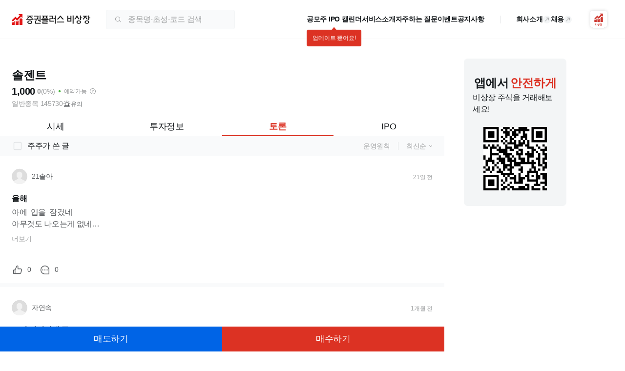

--- FILE ---
content_type: text/html; charset=utf-8
request_url: https://www.ustockplus.com/stock/solgent-145730?selectedTab=discussion&discussionId=52271
body_size: 168049
content:
<!DOCTYPE html><html lang="ko"><head><meta charSet="utf-8" data-next-head=""/><meta name="viewport" content="width=device-width" data-next-head=""/><link rel="preload" href="/logo/logo-horizontal.svg" as="image" data-next-head=""/><title data-next-head="">솔젠트 비상장 기업 정보 및 주식 거래 | 증권플러스 비상장</title><meta name="description" content="솔젠트 비상장 주식 현황, 주주 토론방, 기업정보 및 시세, 상장 일정, 시가총액, 뉴스 등 정보를 제공합니다." data-next-head=""/><link rel="canonical" href="https://www.ustockplus.com/stock/solgent-145730" data-next-head=""/><meta property="og:title" content="솔젠트 비상장 기업 정보 및 주식 거래 | 증권플러스 비상장" data-next-head=""/><meta property="og:description" content="솔젠트 비상장 주식 현황, 주주 토론방, 기업정보 및 시세, 상장 일정, 시가총액, 뉴스 등 정보를 제공합니다." data-next-head=""/><meta property="og:url" content="https://www.ustockplus.com/stock/solgent-145730" data-next-head=""/><meta name="keywords" content="솔젠트, 솔젠트 기업정보, 솔젠트 시세, 솔젠트 주가, 솔젠트 시가총액, 솔젠트 안전거래, 증권플러스 비상장, 비상장, 비상장주식거래, 장외주식, 장외시장, 주식, 증권, 비상장종목, IPO, 공모청약, 코스닥상장, 재무정보, 공시정보, 기업뉴스, 종목분석, 주식현황" data-next-head=""/><meta property="og:site_name" content="증권플러스 비상장" data-next-head=""/><meta property="og:type" content="website" data-next-head=""/><meta property="og:image" content="https://www.ustockplus.com/img/logo_web_link_landscape.png" data-next-head=""/><meta property="og:image:width" content="600" data-next-head=""/><meta property="og:image:height" content="315" data-next-head=""/><link rel="preload" href="/logo/ustockplus.svg" as="image" data-next-head=""/><link rel="preload" href="/logo/footer-logo.svg" as="image" data-next-head=""/><meta name="google-site-verification" content="FKmIrXxbLiSh-arrsz_c5w_BAWycOjgvsC-f_0DTL2k"/><meta name="naver-site-verification" content="87ebf2dea036e033afe8cb606156c2fea0e8b9a4"/><link rel="preload" href="/ustock-web/_next/static/css/201a3202144ec452.css" as="style"/><link rel="preload" href="/ustock-web/_next/static/css/8503b403a0d43678.css" as="style"/><script type="application/ld+json" data-next-head="">{"@context":"https://schema.org","@type":"Stock","name":"솔젠트","tickerSymbol":"145730","price":{"@type":"PriceSpecification","priceCurrency":"KRW","price":1000}}</script><link rel="stylesheet" href="/ustock-web/_next/static/css/201a3202144ec452.css" data-n-g=""/><link rel="stylesheet" href="/ustock-web/_next/static/css/8503b403a0d43678.css" data-n-p=""/><noscript data-n-css=""></noscript><script defer="" noModule="" src="/ustock-web/_next/static/chunks/polyfills-42372ed130431b0a.js"></script><script src="/ustock-web/_next/static/chunks/webpack-0bcafb711f4847e1.js" defer=""></script><script src="/ustock-web/_next/static/chunks/framework-7f20c5d0fee8637c.js" defer=""></script><script src="/ustock-web/_next/static/chunks/main-8263ccf4b4443c58.js" defer=""></script><script src="/ustock-web/_next/static/chunks/pages/_app-541ac2e56908efd7.js" defer=""></script><script src="/ustock-web/_next/static/chunks/896-00a5a911ac6519ea.js" defer=""></script><script src="/ustock-web/_next/static/chunks/2109-d91e0a12b0398b43.js" defer=""></script><script src="/ustock-web/_next/static/chunks/8281-d7f3d1439c345e9d.js" defer=""></script><script src="/ustock-web/_next/static/chunks/5034-4a189bd791e39d1b.js" defer=""></script><script src="/ustock-web/_next/static/chunks/6745-7e421e4cd79082e0.js" defer=""></script><script src="/ustock-web/_next/static/chunks/1327-c9fbfdb0fad502c1.js" defer=""></script><script src="/ustock-web/_next/static/chunks/1262-0f82a9403f96fed5.js" defer=""></script><script src="/ustock-web/_next/static/chunks/pages/stock/%5Bcode%5D-c8178c66cef076a1.js" defer=""></script><script src="/ustock-web/_next/static/W2mszQRbcS2JeKu7dZije/_buildManifest.js" defer=""></script><script src="/ustock-web/_next/static/W2mszQRbcS2JeKu7dZije/_ssgManifest.js" defer=""></script></head><body><link rel="preload" as="image" href="/logo/logo-horizontal.svg"/><link rel="preload" as="image" href="https://img1.daumcdn.net/thumb/S1200x630/?fname=https://t1.daumcdn.net/news/202508/21/551719-ORAHujo/20250821195454224cjqf.png"/><link rel="preload" as="image" href="https://img1.daumcdn.net/thumb/S1200x630/?fname=https://t1.daumcdn.net/news/202508/03/newsis/20250803060243979eumt.jpg"/><link rel="preload" as="image" href="https://img1.daumcdn.net/thumb/S1200x630/?fname=https://t1.daumcdn.net/news/202506/17/SpoChosun/20250617152145255ztaa.jpg"/><link rel="preload" as="image" href="/logo/ustockplus.svg"/><link rel="preload" as="image" href="/logo/footer-logo.svg"/><div id="__next"><style data-emotion="css-global g00aqb">html{line-height:1.15;-webkit-text-size-adjust:100%;}body{margin:0;}main{display:block;}h1{font-size:2em;margin:0.67em 0;}hr{box-sizing:content-box;height:0;overflow:visible;}pre{font-family:monospace,monospace;font-size:1em;}a{background-color:transparent;}abbr[title]{border-bottom:none;-webkit-text-decoration:underline;text-decoration:underline;-webkit-text-decoration:underline dotted;text-decoration:underline dotted;}b,strong{font-weight:bolder;}code,kbd,samp{font-family:monospace,monospace;font-size:1em;}small{font-size:80%;}sub,sup{font-size:75%;line-height:0;position:relative;vertical-align:baseline;}sub{bottom:-0.25em;}sup{top:-0.5em;}img{border-style:none;}button,input,optgroup,select,textarea{font-family:inherit;font-size:100%;line-height:1.15;margin:0;}button,input{overflow:visible;}button,select{text-transform:none;}button,[type="button"],[type="reset"],[type="submit"]{-webkit-appearance:button;}button::-moz-focus-inner,[type="button"]::-moz-focus-inner,[type="reset"]::-moz-focus-inner,[type="submit"]::-moz-focus-inner{border-style:none;padding:0;}button:-moz-focusring,[type="button"]:-moz-focusring,[type="reset"]:-moz-focusring,[type="submit"]:-moz-focusring{outline:1px dotted ButtonText;}fieldset{padding:0.35em 0.75em 0.625em;}legend{box-sizing:border-box;color:inherit;display:table;max-width:100%;padding:0;white-space:normal;}progress{vertical-align:baseline;}textarea{overflow:auto;}[type="checkbox"],[type="radio"]{box-sizing:border-box;padding:0;}[type="number"]::-webkit-inner-spin-button,[type="number"]::-webkit-outer-spin-button{height:auto;}[type="search"]{-webkit-appearance:textfield;outline-offset:-2px;}[type="search"]::-webkit-search-decoration{-webkit-appearance:none;}::-webkit-file-upload-button{-webkit-appearance:button;font:inherit;}details{display:block;}summary{display:-webkit-box;display:-webkit-list-item;display:-ms-list-itembox;display:list-item;}template{display:none;}[hidden]{display:none;}html,body{padding:0;min-height:100%;margin:0;background:#FFFFFF;color:#14181B;font-family:'Pretendard','Noto Sans KR','Nanum Gothic','맑은고딕',sans-serif;line-height:1.5;box-sizing:border-box;}html *,body *{letter-spacing:-0.02em;box-sizing:border-box;color:transparent!important;}html *::-webkit-input-placeholder{color:transparent!important;}html *::-moz-placeholder{color:transparent!important;}html *:-ms-input-placeholder{color:transparent!important;}body *::-webkit-input-placeholder{color:transparent!important;}body *::-moz-placeholder{color:transparent!important;}body *:-ms-input-placeholder{color:transparent!important;}html *::placeholder,body *::placeholder{color:transparent!important;}button{all:unset;cursor:pointer;box-sizing:border-box;letter-spacing:-0.02em;}button:disabled{cursor:default;}a{all:unset;cursor:pointer;box-sizing:border-box;letter-spacing:-0.02em;}input{all:unset;box-sizing:border-box;letter-spacing:-0.02em;cursor:text;}input::-webkit-input-placeholder{color:#9D9FA0;}input::-moz-placeholder{color:#9D9FA0;}input:-ms-input-placeholder{color:#9D9FA0;}input::placeholder{color:#9D9FA0;}input::-webkit-outer-spin-button,input::-webkit-inner-spin-button{-webkit-appearance:none;margin:0;}input[type='number']{-moz-appearance:textfield;}textarea::-webkit-input-placeholder{color:#9D9FA0;}textarea::-moz-placeholder{color:#9D9FA0;}textarea:-ms-input-placeholder{color:#9D9FA0;}textarea::placeholder{color:#9D9FA0;}ol,ul{padding:0;margin:0;list-style:none;}h1,h2,h3,h4{margin:0;}p{margin:0;}table{padding:0;border:0;border-spacing:0px;border-collapse:collapse;}th,td{padding:0;}</style><style data-emotion="css scipig">.css-scipig{min-width:1280px;}</style><div class="css-scipig e796p005"><style data-emotion="css jati6e">.css-jati6e{height:80px;background-color:#FFFFFF;border-bottom:1px solid #0a0e1208;position:-webkit-sticky;position:sticky;top:0;left:0;right:0;display:-webkit-box;display:-webkit-flex;display:-ms-flexbox;display:flex;-webkit-box-pack:center;-ms-flex-pack:center;-webkit-justify-content:center;justify-content:center;width:100%;z-index:100;-webkit-transition:box-shadow 0.3s ease-in-out;transition:box-shadow 0.3s ease-in-out;}.css-jati6e>div{width:100%;max-width:1452px;height:100%;padding:0 24px;}</style><header class="css-jati6e e1a8dw8818"><div><style data-emotion="css 1aake3t">.css-1aake3t{display:-webkit-box;display:-webkit-flex;display:-ms-flexbox;display:flex;height:100%;-webkit-align-items:center;-webkit-box-align:center;-ms-flex-align:center;align-items:center;-webkit-box-pack:justify;-webkit-justify-content:space-between;justify-content:space-between;}</style><div class="css-1aake3t e1a8dw889"><style data-emotion="css 1f7bmty">.css-1f7bmty{display:-webkit-box;display:-webkit-flex;display:-ms-flexbox;display:flex;height:100%;-webkit-align-items:center;-webkit-box-align:center;-ms-flex-align:center;align-items:center;padding-right:16px;}.css-1f7bmty>a{display:-webkit-box;display:-webkit-flex;display:-ms-flexbox;display:flex;}</style><div class="css-1f7bmty e1a8dw8817"><a href="/"><img alt="증권플러스 비상장 로고" width="161" height="22" decoding="async" data-nimg="1" style="color:transparent" src="/logo/logo-horizontal.svg"/></a><style data-emotion="css 13uayra">.css-13uayra{margin:0 16px 0 32px;}</style><div class="css-13uayra e1a8dw8813"><style data-emotion="css 1v62lyr">.css-1v62lyr{width:264px;height:40px;position:relative;z-index:10;}</style><div class="css-1v62lyr e1yab3lq7"><style data-emotion="css 132dkk8">.css-132dkk8{position:absolute;display:-webkit-box;display:-webkit-flex;display:-ms-flexbox;display:flex;top:0;left:0;right:0;width:100%;height:100%;border:1px solid #F3F5F6;padding:0 16px;background-color:#F9FAFB;border-radius:4px;-webkit-align-items:center;-webkit-box-align:center;-ms-flex-align:center;align-items:center;}.css-132dkk8 svg{-webkit-flex-shrink:0;-ms-flex-negative:0;flex-shrink:0;}</style><div class="css-132dkk8 e1yab3lq6"><svg xmlns="http://www.w3.org/2000/svg" width="16" height="16" fill="#9D9FA0" viewBox="0 0 32 32"><path fill-rule="evenodd" d="M22 14a8 8 0 1 1-16 0 8 8 0 0 1 16 0m-1.392 7.506A9.96 9.96 0 0 1 14 24C8.477 24 4 19.523 4 14S8.477 4 14 4s10 4.477 10 10c0 2.27-.756 4.362-2.03 6.04l5.41 5.41a1 1 0 0 1-1.414 1.414z" clip-rule="evenodd"></path></svg><style data-emotion="css 18xxo32">.css-18xxo32{margin-left:12px;font-size:16px;-webkit-flex:1;-ms-flex:1;flex:1;min-width:0;}</style><input placeholder="종목명·초성·코드 검색" class="css-18xxo32 e1yab3lq5" value=""/></div></div></div></div><style data-emotion="css n6fch8">.css-n6fch8{display:-webkit-box;display:-webkit-flex;display:-ms-flexbox;display:flex;height:100%;-webkit-align-items:center;-webkit-box-align:center;-ms-flex-align:center;align-items:center;position:relative;-webkit-flex-shrink:0;-ms-flex-negative:0;flex-shrink:0;}.css-n6fch8>a,.css-n6fch8 button{margin-right:14px;}.css-n6fch8>a:last-of-type,.css-n6fch8 button:last-of-type{margin-right:7px;}</style><div class="css-n6fch8 e1a8dw8816"><style data-emotion="css lh9yt2">.css-lh9yt2{display:-webkit-box;display:-webkit-flex;display:-ms-flexbox;display:flex;gap:32px;}.css-lh9yt2 a{position:relative;font-weight:600;font-size:14px;color:#14181B;-webkit-flex-shrink:0;-ms-flex-negative:0;flex-shrink:0;-webkit-transition:color 0.25s;transition:color 0.25s;display:-webkit-box;display:-webkit-flex;display:-ms-flexbox;display:flex;-webkit-align-items:center;-webkit-box-align:center;-ms-flex-align:center;align-items:center;gap:4px;}.css-lh9yt2 a:hover{color:#14181B;}</style><nav class="css-lh9yt2 e1a8dw8815"><a href="/service/ipo"><span>공모주 IPO 캘린더</span></a><a href="/introduction"><span>서비스소개</span></a><a href="/service/guide?page=0"><span>자주하는 질문</span></a><a href="/service/promotion"><span>이벤트</span></a><a href="/service/notice?np=0&amp;tb=nt"><span>공지사항</span></a></nav><style data-emotion="css 38lr00">.css-38lr00{width:1px;height:16px;background-color:#E0E2E4;margin:0 32px;}</style><div class="css-38lr00 e1a8dw8814"></div><nav class="css-lh9yt2 e1a8dw8815"><a target="_blank" href="https://td9wf32a.ninehire.site/"><span>회사소개</span><style data-emotion="css bhk8sf">.css-bhk8sf{border-radius:50%;-webkit-transform:rotate(-45deg);-moz-transform:rotate(-45deg);-ms-transform:rotate(-45deg);transform:rotate(-45deg);background-color:#F3F5F6;}.css-bhk8sf svg,.css-bhk8sf path{fill:#9D9FA0;}</style><svg xmlns="http://www.w3.org/2000/svg" width="16" height="16" fill="current" viewBox="0 0 32 32" class="css-bhk8sf e1a8dw8811"><path fill-rule="evenodd" d="M18.293 22.707a1 1 0 0 1 0-1.414L23.586 16l-5.293-5.293a1 1 0 0 1 1.414-1.414l6 6a1 1 0 0 1 0 1.414l-6 6a1 1 0 0 1-1.414 0" clip-rule="evenodd"></path><path fill-rule="evenodd" d="M25 17H7a1 1 0 1 1 0-2h18a1 1 0 1 1 0 2" clip-rule="evenodd"></path></svg></a><a target="_blank" href="https://td9wf32a.ninehire.site/recruit"><span>채용</span><svg xmlns="http://www.w3.org/2000/svg" width="16" height="16" fill="current" viewBox="0 0 32 32" class="css-bhk8sf e1a8dw8811"><path fill-rule="evenodd" d="M18.293 22.707a1 1 0 0 1 0-1.414L23.586 16l-5.293-5.293a1 1 0 0 1 1.414-1.414l6 6a1 1 0 0 1 0 1.414l-6 6a1 1 0 0 1-1.414 0" clip-rule="evenodd"></path><path fill-rule="evenodd" d="M25 17H7a1 1 0 1 1 0-2h18a1 1 0 1 1 0 2" clip-rule="evenodd"></path></svg></a></nav><style data-emotion="css 58q0el">.css-58q0el{position:relative;-webkit-flex-shrink:0;-ms-flex-negative:0;flex-shrink:0;margin-left:32px;}.css-58q0el>button{display:-webkit-box;display:-webkit-flex;display:-ms-flexbox;display:flex;}</style><div class="css-58q0el e1a8dw8812"><button aria-label="앱 다운로드"><svg xmlns="http://www.w3.org/2000/svg" width="46" height="47" fill="none"><g filter="url(#launcher-signature_svg__a)"><rect width="34" height="34" x="6" y="6.129" fill="#fff" rx="6"></rect><path fill="#CD372F" fill-rule="evenodd" d="M22.904 37.13c-.735 0-1.332-.533-1.332-1.188s.597-1.193 1.332-1.193a1.46 1.46 0 0 1 .726.188v-3.14h.726v1.168h.741v.61h-.741v1.366h-.717c.18.1.332.246.437.422s.16.376.161.579c0 .655-.598 1.188-1.333 1.188m0-1.77a.62.62 0 0 0-.434.165.6.6 0 0 0-.19.414.56.56 0 0 0 .178.41.6.6 0 0 0 .425.162c.35 0 .634-.258.634-.572a.57.57 0 0 0-.182-.414.6.6 0 0 0-.43-.165m-2.876-1.121.09-.053c.44-.257.739-.51.939-.805s.308-.63.308-1.04v-.439h.769v.476c-.01.34.081.676.26.969.203.295.484.53.813.683l.086.043-.404.5-.058-.028a3 3 0 0 1-.667-.45 2 2 0 0 1-.413-.468 2.3 2.3 0 0 1-.416.493 3 3 0 0 1-.765.55l-.05.024zm-1.125 2.46v-4.903h.726V36.7zm-3.236-1.216v-3.48h.714v1.211h.997v-1.21h.718v3.479zm1.71-.612V33.81h-.996v1.061zm9.098 1.07c0 .656.598 1.188 1.332 1.188s1.332-.532 1.331-1.187c0-.203-.056-.403-.161-.579a1.2 1.2 0 0 0-.437-.422h.719v-1.365h.74v-.611h-.74v-1.169h-.726v3.141a1.46 1.46 0 0 0-.726-.188c-.734 0-1.332.538-1.332 1.193m.898-.416a.62.62 0 0 1 .434-.165.6.6 0 0 1 .43.165.58.58 0 0 1 .183.414c0 .314-.285.572-.635.572a.6.6 0 0 1-.424-.163.57.57 0 0 1-.178-.409.6.6 0 0 1 .19-.414m-2.292-1.23-.095.036.368.49.057-.02a3.7 3.7 0 0 0 1.39-.906 3.7 3.7 0 0 0 1.012.692l.06.026.43-.59-.098-.036c-.37-.13-.71-.33-1.003-.586.177-.262.311-.549.396-.852v-.533h-2.256v.6h1.438c-.192.69-.862 1.357-1.699 1.679" clip-rule="evenodd"></path><path fill="#CD372F" d="M16.2 25.197a1.46 1.46 0 0 1-1.055-.446l-.812-.835v4.804c0 .215.132.404.35.404h4.075a.42.42 0 0 0 .415-.404v-5.842L17.29 24.75a1.54 1.54 0 0 1-1.09.447M22.941 23.71a1.5 1.5 0 0 1-1.07-.441l-1.324-1.332v6.788a.39.39 0 0 0 .378.404H25c.216 0 .446-.186.446-.404v-6.837l-1.403 1.375c-.295.287-.69.447-1.102.446M30.255 18.912l-.92-.942-2.514 2.538v8.211c0 .216.13.405.348.405h4.075a.423.423 0 0 0 .415-.405v-9.342a1.657 1.657 0 0 1-1.404-.465"></path><path fill="#CD372F" d="m22.96 18.446-2.514-2.515a.144.144 0 0 0-.204-.002l-5.866 5.867a.14.14 0 0 0-.031.156.14.14 0 0 0 .031.046l1.763 1.764a.145.145 0 0 0 .204 0l4-4.001 2.518 2.517a.14.14 0 0 0 .158.032.14.14 0 0 0 .046-.032l6.26-6.259 1.912 1.914a.26.26 0 0 0 .186.077.2.2 0 0 0 .09-.02.25.25 0 0 0 .152-.243v-5.744a.2.2 0 0 0-.066-.157.2.2 0 0 0-.158-.048h-5.77a.24.24 0 0 0-.242.134.25.25 0 0 0 .057.277l1.866 1.855z"></path></g><defs><filter id="launcher-signature_svg__a" width="46" height="46" x="0" y="0.129" color-interpolation-filters="sRGB" filterUnits="userSpaceOnUse"><feFlood flood-opacity="0" result="BackgroundImageFix"></feFlood><feColorMatrix in="SourceAlpha" result="hardAlpha" values="0 0 0 0 0 0 0 0 0 0 0 0 0 0 0 0 0 0 127 0"></feColorMatrix><feOffset></feOffset><feGaussianBlur stdDeviation="3"></feGaussianBlur><feComposite in2="hardAlpha" operator="out"></feComposite><feColorMatrix values="0 0 0 0 0 0 0 0 0 0 0 0 0 0 0 0 0 0 0.16 0"></feColorMatrix><feBlend in2="BackgroundImageFix" result="effect1_dropShadow_3879_87658"></feBlend><feBlend in="SourceGraphic" in2="effect1_dropShadow_3879_87658" result="shape"></feBlend></filter></defs></svg></button><style data-emotion="css 10zlsoc">.css-10zlsoc{display:none;position:absolute;background-color:#FFFFFF;border-radius:4px;-webkit-filter:drop-shadow(0 0 1px #E0E2E4);filter:drop-shadow(0 0 1px #E0E2E4);box-shadow:0 4px 16px rgba(34, 34, 34, 0.16);}.css-10zlsoc:before{content:'';position:absolute;top:-11px;right:30px;width:0;height:0;border-style:solid;border-width:0 8px 11px 8px;border-color:transparent transparent #FFFFFF transparent;}</style><div class="css-10zlsoc e1wxflmw1"><style data-emotion="css 1kvu516">.css-1kvu516{width:283px;padding:20px 24px 45px 24px;display:-webkit-box;display:-webkit-flex;display:-ms-flexbox;display:flex;-webkit-flex-direction:column;-ms-flex-direction:column;flex-direction:column;-webkit-align-items:center;-webkit-box-align:center;-ms-flex-align:center;align-items:center;}.css-1kvu516 strong{font-size:18px;margin-bottom:8px;width:100%;word-break:keep-all;}.css-1kvu516 p{font-size:16px;width:100%;}.css-1kvu516>canvas{display:-webkit-box;display:-webkit-flex;display:-ms-flexbox;display:flex;-webkit-box-pack:center;-ms-flex-pack:center;-webkit-justify-content:center;justify-content:center;margin:16px 0;}</style><div class="css-1kvu516 eupk5x0"><strong>증권플러스 비상장 앱을 설치하고, 비상장 주식을 거래해보세요!</strong><canvas style="height:130px;width:130px" height="130" width="130"></canvas></div><style data-emotion="css 173fsg2">.css-173fsg2{position:absolute;bottom:16px;right:24px;-webkit-text-decoration:underline;text-decoration:underline;color:#585B5E;font-size:14px;font-weight:400;}</style><button class="css-173fsg2 e1wxflmw0">닫기</button></div></div></div></div></div></header><style data-emotion="css 1m0nck8">.css-1m0nck8{min-height:calc(100vh - 80px - 258px);}</style><main class="css-1m0nck8 e796p003"><style data-emotion="css 1sc48j0">.css-1sc48j0{width:1280px;margin:0 auto 100px;display:-webkit-box;display:-webkit-flex;display:-ms-flexbox;display:flex;}.css-1sc48j0 main{width:910px;background-color:#F9FAFB;}.css-1sc48j0 main>article{background-color:#FFFFFF;margin-bottom:8px;}.css-1sc48j0 .e1vv65cj17{position:-webkit-sticky;position:sticky;top:80px;left:0;right:0;z-index:3;}</style><div class="css-1sc48j0 e1vv65cj14"><main><section class="css-0 e1vv65cj17"><style data-emotion="css yk8nbm">.css-yk8nbm{padding:56px 24px 0;position:relative;background-color:#FFFFFF;}.css-yk8nbm h1{font-size:24px;min-height:36px;}</style><div class="css-yk8nbm e1vv65cj16"><h1>솔젠트</h1><style data-emotion="css s5xdrg">.css-s5xdrg{display:-webkit-box;display:-webkit-flex;display:-ms-flexbox;display:flex;-webkit-align-items:center;-webkit-box-align:center;-ms-flex-align:center;align-items:center;}</style><div class="css-s5xdrg e1vv65cj2"><style data-emotion="css 3r4bx1">.css-3r4bx1{font-weight:600;font-size:20px;}</style><span color="" font-size="20" class="css-3r4bx1 eigb8qr0">1,000</span><style data-emotion="css 1g4l1qz">.css-1g4l1qz{display:-webkit-box;display:-webkit-flex;display:-ms-flexbox;display:flex;margin-left:4px;}</style><div class="css-1g4l1qz e1vv65cj9"><style data-emotion="css 1v8pby7">.css-1v8pby7{color:#9D9FA0;font-weight:600;font-size:14px;display:-webkit-box;display:-webkit-flex;display:-ms-flexbox;display:flex;-webkit-align-items:center;-webkit-box-align:center;-ms-flex-align:center;align-items:center;}.css-1v8pby7>svg{margin-right:4px;}</style><span color="#9D9FA0" font-size="14" font-weight="600" class="css-1v8pby7 e1uuhsqg0">0</span><style data-emotion="css 139rdok">.css-139rdok{color:#9D9FA0;font-weight:500;font-size:14px;}</style><span color="#9D9FA0" font-size="14" font-weight="500" class="css-139rdok ej8j58d0">(<!-- -->0<!-- -->%<!-- -->)</span></div><style data-emotion="css 1sktcc0">.css-1sktcc0{margin:0 4px;display:-webkit-box;display:-webkit-flex;display:-ms-flexbox;display:flex;-webkit-align-items:center;-webkit-box-align:center;-ms-flex-align:center;align-items:center;}.css-1sktcc0>svg{margin-right:4px;}</style><div class="css-1sktcc0 e1vv65cj8"><svg xmlns="http://www.w3.org/2000/svg" width="10" height="10" fill="#43b337" viewBox="0 0 32 32"><circle cx="16" cy="16" r="7"></circle></svg><style data-emotion="css ksc4jg">.css-ksc4jg{color:#9D9FA0;font-size:12px;}</style><span class="css-ksc4jg e1vv65cj7">예약가능</span><style data-emotion="css 1ehf6dm">.css-1ehf6dm{display:-webkit-inline-box;display:-webkit-inline-flex;display:-ms-inline-flexbox;display:inline-flex;-webkit-align-items:center;-webkit-box-align:center;-ms-flex-align:center;align-items:center;-webkit-box-pack:center;-ms-flex-pack:center;-webkit-justify-content:center;justify-content:center;width:24px;height:24px;}.css-1ehf6dm>svg{fill:#9D9FA0;}</style><button aria-label="체결평균가 갱신시간" class="css-1ehf6dm e1e6422o1"><svg xmlns="http://www.w3.org/2000/svg" width="16" height="16" fill="current" viewBox="0 0 32 32"><path fill-rule="evenodd" d="M26 16c0 5.523-4.477 10-10 10S6 21.523 6 16 10.477 6 16 6s10 4.477 10 10m2 0c0 6.627-5.373 12-12 12S4 22.627 4 16 9.373 4 16 4s12 5.373 12 12m-13.571-2.663c0-.784.669-1.48 1.571-1.48s1.572.696 1.572 1.48c0 .398-.167.764-.45 1.036l-.196.185c-.34.32-.762.72-1.102 1.15-.42.53-.824 1.235-.824 2.108V18a1 1 0 1 0 2 0v-.184c0-.231.104-.504.392-.867.241-.305.535-.583.87-.9l.244-.233a3.43 3.43 0 0 0 1.066-2.48c0-1.955-1.634-3.479-3.572-3.479s-3.571 1.524-3.571 3.48a1 1 0 0 0 2 0m2.428 7.806a.857.857 0 1 1-1.714 0 .857.857 0 0 1 1.714 0" clip-rule="evenodd"></path></svg></button></div></div><style data-emotion="css 197tvr9">.css-197tvr9{display:-webkit-box;display:-webkit-flex;display:-ms-flexbox;display:flex;gap:8px;-webkit-align-items:center;-webkit-box-align:center;-ms-flex-align:center;align-items:center;}</style><div class="css-197tvr9 e1vv65cj13"><style data-emotion="css 11dwbr7">.css-11dwbr7{color:#9D9FA0;font-size:14px;}</style><div class="css-11dwbr7 e1vv65cj12">일반종목 <!-- -->145730</div><style data-emotion="css 1j5vobt">.css-1j5vobt{display:-webkit-box;display:-webkit-flex;display:-ms-flexbox;display:flex;-webkit-align-items:center;-webkit-box-align:center;-ms-flex-align:center;align-items:center;gap:4px;}</style><ul class="css-1j5vobt e1vv65cj11"><style data-emotion="css 5lcyo0">.css-5lcyo0{display:-webkit-box;display:-webkit-flex;display:-ms-flexbox;display:flex;-webkit-align-items:center;-webkit-box-align:center;-ms-flex-align:center;align-items:center;gap:2px;color:#585B5E;font-size:12px;font-weight:500;line-height:18px;letter-spacing:-0.24px;cursor:default;}</style><li class="css-5lcyo0 e1vv65cj10"><svg xmlns="http://www.w3.org/2000/svg" width="16" height="16" fill="#585B5E" viewBox="0 0 32 32"><path fill-rule="evenodd" d="M17 3a1 1 0 1 0-2 0v3a1 1 0 1 0 2 0zm5 19v-5a6 6 0 0 0-12 0v5zM8 17v5H6a1 1 0 0 0-1 1v4a1 1 0 0 0 1 1h20a1 1 0 0 0 1-1v-4a1 1 0 0 0-1-1h-2v-5a8 8 0 1 0-16 0m14 7h3v2H7v-2h15M2 13a1 1 0 0 1 1-1h3a1 1 0 1 1 0 2H3a1 1 0 0 1-1-1m24-1a1 1 0 1 0 0 2h3a1 1 0 1 0 0-2zm-.428-6.707a1 1 0 0 1 0 1.414l-2.121 2.121a1 1 0 1 1-1.414-1.414l2.121-2.121a1 1 0 0 1 1.414 0m-17.865 0a1 1 0 0 0-1.414 1.414l2.121 2.121a1 1 0 0 0 1.414-1.414z" clip-rule="evenodd"></path></svg>유의</li></ul></div></div></section><section><style data-emotion="css 1snc41s">.css-1snc41s{background-color:#FFFFFF;padding-top:16px;position:-webkit-sticky;position:sticky;top:calc(223px );left:0;right:0;z-index:3;}</style><div class="css-1snc41s e1vv65cj18"><style data-emotion="css 10zz8qf">.css-10zz8qf{position:relative;width:100%;height:40px;}</style><div class="css-10zz8qf ecybuvu4"><style data-emotion="css gqngg">.css-gqngg{width:100%;height:100%;font-size:18px;}.css-gqngg ul{height:100%;display:-webkit-box;display:-webkit-flex;display:-ms-flexbox;display:flex;position:relative;padding:0 0;}.css-gqngg li{-webkit-flex:1;-ms-flex:1;flex:1;-webkit-flex-shrink:0;-ms-flex-negative:0;flex-shrink:0;min-width:0;}.css-gqngg li button{padding:0 4px;}</style><div id="stock-detail-tab" font-size="18" class="css-gqngg ecybuvu3"><ul><style data-emotion="css b7g7t2">.css-b7g7t2{height:100%;position:relative;color:#14181B;}.css-b7g7t2>button,.css-b7g7t2 a{position:absolute;width:100%;height:100%;top:0;left:0;display:-webkit-box;display:-webkit-flex;display:-ms-flexbox;display:flex;-webkit-align-items:center;-webkit-box-align:center;-ms-flex-align:center;align-items:center;background-color:transparent;}.css-b7g7t2>button span,.css-b7g7t2 a span{display:block;width:100%;text-align:center;white-space:nowrap;overflow:hidden;text-overflow:ellipsis;}</style><li class="css-b7g7t2 ecybuvu2"><a href="/stock/solgent-145730?selectedTab=market_value"><span>시세</span></a></li><li class="css-b7g7t2 ecybuvu2"><a href="/stock/solgent-145730?selectedTab=invest_info"><span>투자정보</span></a></li><style data-emotion="css hyov7r">.css-hyov7r{height:100%;position:relative;font-weight:700;color:#DC3223;}.css-hyov7r>button,.css-hyov7r a{position:absolute;width:100%;height:100%;top:0;left:0;display:-webkit-box;display:-webkit-flex;display:-ms-flexbox;display:flex;-webkit-align-items:center;-webkit-box-align:center;-ms-flex-align:center;align-items:center;background-color:transparent;}.css-hyov7r>button span,.css-hyov7r a span{display:block;width:100%;text-align:center;white-space:nowrap;overflow:hidden;text-overflow:ellipsis;}</style><li class="css-hyov7r ecybuvu2"><a href="/stock/solgent-145730?selectedTab=discussion"><span>토론</span></a></li><li class="css-b7g7t2 ecybuvu2"><a href="/stock/solgent-145730?selectedTab=ipo"><span>IPO</span></a></li><style data-emotion="css est91q">.css-est91q{position:absolute;left:16px;bottom:0;width:100%;height:2px;background-color:#DC3223;will-change:left,width;-webkit-transition:none;transition:none;}</style><div style="width:calc(25% - 12px);left:24px" class="css-est91q ecybuvu5"></div></ul><style data-emotion="css 3klcnv">.css-3klcnv{position:absolute;left:0;bottom:0;width:100%;height:1px;background-color:#0a0e1208;}</style><div class="css-3klcnv ecybuvu1"></div></div></div></div><div class="css-0 e1vv65cj5"><style data-emotion="css 1d3w5wq">.css-1d3w5wq{width:100%;}</style><article class="css-1d3w5wq e1dzgbtk13"><style data-emotion="css 1o6vvrz">.css-1o6vvrz{position:-webkit-sticky;position:sticky;top:calc(279px );left:0;right:0;z-index:1;padding:8px 24px;background-color:#F9FAFB;display:-webkit-box;display:-webkit-flex;display:-ms-flexbox;display:flex;-webkit-box-pack:justify;-webkit-justify-content:space-between;justify-content:space-between;-webkit-align-items:center;-webkit-box-align:center;-ms-flex-align:center;align-items:center;}</style><div class="css-1o6vvrz e1dzgbtk11"><style data-emotion="css vyps68">.css-vyps68{display:-webkit-box;display:-webkit-flex;display:-ms-flexbox;display:flex;-webkit-align-items:center;-webkit-box-align:center;-ms-flex-align:center;align-items:center;}.css-vyps68 label{color:#9D9FA0;margin-left:4px;display:-webkit-box;display:-webkit-flex;display:-ms-flexbox;display:flex;-webkit-align-items:center;-webkit-box-align:center;-ms-flex-align:center;align-items:center;}</style><div class="css-vyps68 e1dzgbtk10"><style data-emotion="css nq496g">.css-nq496g{display:-webkit-inline-box;display:-webkit-inline-flex;display:-ms-inline-flexbox;display:inline-flex;-webkit-align-items:center;-webkit-box-align:center;-ms-flex-align:center;align-items:center;cursor:pointer;}.css-nq496g input[type='checkbox']{width:100%;height:100%;cursor:inherit;}.css-nq496g label{margin-left:8px;}</style><div class="css-nq496g e13qqqz71"><style data-emotion="css 12bjbys">.css-12bjbys{width:24px;height:24px;position:relative;display:-webkit-box;display:-webkit-flex;display:-ms-flexbox;display:flex;}.css-12bjbys svg{position:absolute;top:0;left:0;pointer-events:none;}</style><div class="css-12bjbys e13qqqz70"><svg xmlns="http://www.w3.org/2000/svg" width="24" height="24" fill="#E0E2E4" viewBox="0 0 32 32"><path fill-rule="evenodd" d="M24 7H8a1 1 0 0 0-1 1v16a1 1 0 0 0 1 1h16a1 1 0 0 0 1-1V8a1 1 0 0 0-1-1M8 5a3 3 0 0 0-3 3v16a3 3 0 0 0 3 3h16a3 3 0 0 0 3-3V8a3 3 0 0 0-3-3z" clip-rule="evenodd"></path></svg><input type="checkbox" id="verifiedPostOnly"/></div><style data-emotion="css 1r9xdqo">.css-1r9xdqo{display:-webkit-box;display:-webkit-flex;display:-ms-flexbox;display:flex;-webkit-flex-direction:column;-ms-flex-direction:column;flex-direction:column;-webkit-box-pack:start;-ms-flex-pack:start;-webkit-justify-content:flex-start;justify-content:flex-start;}</style><label for="verifiedPostOnly" class="css-1r9xdqo emzhu6r5"><div class="css-0 emzhu6r4"><style data-emotion="css 1gonfe9">.css-1gonfe9{color:#14181B;font-size:16px;font-weight:500;vertical-align:baseline;}</style><span color="#14181B" size="16" value="주주가 쓴 글" class="css-1gonfe9 emzhu6r2">주주가 쓴 글</span></div></label></div></div><style data-emotion="css s0nrne">.css-s0nrne{display:-webkit-box;display:-webkit-flex;display:-ms-flexbox;display:flex;-webkit-align-items:center;-webkit-box-align:center;-ms-flex-align:center;align-items:center;height:100%;}.css-s0nrne>*:first-of-type{margin-right:16px;}</style><div class="css-s0nrne e1dzgbtk9"><style data-emotion="css 1odvq9">.css-1odvq9{color:#9D9FA0;display:-webkit-box;display:-webkit-flex;display:-ms-flexbox;display:flex;-webkit-align-items:center;-webkit-box-align:center;-ms-flex-align:center;align-items:center;height:-webkit-fit-content;height:-moz-fit-content;height:fit-content;color:#9D9FA0;font-size:14px;font-weight:400;}.css-1odvq9>svg *{fill:#9D9FA0;fill:#9D9FA0;}.css-1odvq9:disabled{color:#BFC0C1;}.css-1odvq9:disabled>svg *{fill:#E0E2E4;}</style><button color="#9D9FA0" class="css-1odvq9 e14b6x5i1">운영원칙</button><style data-emotion="css 1i5szwa">.css-1i5szwa{width:1px;height:16px;border-right:1px solid #E0E2E4;}</style><div class="css-1i5szwa e1dzgbtk8"></div><style data-emotion="css 14o4v44">.css-14o4v44{color:#9D9FA0;display:-webkit-box;display:-webkit-flex;display:-ms-flexbox;display:flex;-webkit-align-items:center;-webkit-box-align:center;-ms-flex-align:center;align-items:center;height:-webkit-fit-content;height:-moz-fit-content;height:fit-content;color:#9D9FA0;font-size:14px;font-weight:400;}.css-14o4v44>svg{margin-left:5px;}.css-14o4v44>svg *{fill:#9D9FA0;fill:#9D9FA0;}.css-14o4v44:disabled{color:#BFC0C1;}.css-14o4v44:disabled>svg *{fill:#E0E2E4;}</style><button color="#9D9FA0" class="css-14o4v44 e14b6x5i1">최신순<svg xmlns="http://www.w3.org/2000/svg" width="8" height="8" fill="current" viewBox="0 0 32 32"><path fill-rule="evenodd" d="M27.414 10.586a2 2 0 0 0-2.828 0L16 19.172l-8.586-8.586a2 2 0 0 0-2.828 2.828l9.293 9.293a3 3 0 0 0 4.242 0l9.293-9.293a2 2 0 0 0 0-2.828" clip-rule="evenodd"></path></svg></button></div><style data-emotion="css 1rn2hta">.css-1rn2hta{position:absolute;box-shadow:0 4px 8px rgba(0, 0, 0, 0.16);border-radius:4px;background-color:#FFFFFF;display:none;z-index:10;}.css-1rn2hta ul{display:-webkit-box;display:-webkit-flex;display:-ms-flexbox;display:flex;-webkit-flex-direction:column;-ms-flex-direction:column;flex-direction:column;width:144px;padding:8px 0;}</style><div style="top:100%;right:16px" class="css-1rn2hta e1n4xcgw1"><ul><style data-emotion="css qmnrsr">.css-qmnrsr{height:40px;}.css-qmnrsr button,.css-qmnrsr a{display:-webkit-box;display:-webkit-flex;display:-ms-flexbox;display:flex;width:100%;height:100%;padding:0 16px;-webkit-align-items:center;-webkit-box-align:center;-ms-flex-align:center;align-items:center;color:#DC3223;font-weight:600;font-size:16px;}.css-qmnrsr button:hover,.css-qmnrsr a:hover,.css-qmnrsr button:active,.css-qmnrsr a:active{background-color:#0a0e1208;}</style><li class="css-qmnrsr e1n4xcgw0"><button>최신순</button></li><style data-emotion="css 1fapb3k">.css-1fapb3k{height:40px;}.css-1fapb3k button,.css-1fapb3k a{display:-webkit-box;display:-webkit-flex;display:-ms-flexbox;display:flex;width:100%;height:100%;padding:0 16px;-webkit-align-items:center;-webkit-box-align:center;-ms-flex-align:center;align-items:center;color:#14181B;font-weight:400;font-size:16px;}.css-1fapb3k button:hover,.css-1fapb3k a:hover,.css-1fapb3k button:active,.css-1fapb3k a:active{background-color:#0a0e1208;}</style><li class="css-1fapb3k e1n4xcgw0"><button>좋아요순</button></li></ul></div></div><section style="background-color:#FFFFFF"><style data-emotion="css 1vq4cj7">.css-1vq4cj7{background-color:#FFFFFF;border-bottom:8px solid #F9FAFB;}</style><div class="css-1vq4cj7 e1dzgbtk5"><style data-emotion="css vxuddk">.css-vxuddk{padding:24px;}</style><div class="css-vxuddk e1dzgbtk4"><style data-emotion="css 159g67i">.css-159g67i{width:100%;padding:0 0 0px 0;-webkit-box-sizing:border-box;-moz-box-sizing:border-box;box-sizing:border-box;cursor:pointer;}</style><div class="css-159g67i eyid1td9"><style data-emotion="css 1fttcpj">.css-1fttcpj{display:-webkit-box;display:-webkit-flex;display:-ms-flexbox;display:flex;-webkit-flex-direction:column;-ms-flex-direction:column;flex-direction:column;}</style><div class="css-1fttcpj eyid1td8"><a><style data-emotion="css 1qfzbsu">.css-1qfzbsu{display:-webkit-box;display:-webkit-flex;display:-ms-flexbox;display:flex;-webkit-box-pack:justify;-webkit-justify-content:space-between;justify-content:space-between;width:100%;-webkit-align-items:center;-webkit-box-align:center;-ms-flex-align:center;align-items:center;}</style><div class="css-1qfzbsu e1l3mxsh5"><style data-emotion="css 1tjkplz">.css-1tjkplz{height:36px;display:-webkit-box;display:-webkit-flex;display:-ms-flexbox;display:flex;-webkit-box-pack:start;-ms-flex-pack:start;-webkit-justify-content:flex-start;justify-content:flex-start;-webkit-align-items:center;-webkit-box-align:center;-ms-flex-align:center;align-items:center;}</style><div class="css-1tjkplz e1l3mxsh4"><style data-emotion="css t4esvr">.css-t4esvr{width:32px;height:32px;position:relative;}.css-t4esvr em{position:absolute;bottom:0;right:0;width:12px;height:12px;overflow:hidden;color:transparent;background-image:url([data-uri]);-webkit-background-size:12px;background-size:12px;background-repeat:no-repeat;-webkit-background-position:center;background-position:center;}</style><div class="css-t4esvr e1l3mxsh2"><svg xmlns="http://www.w3.org/2000/svg" width="32" height="32" fill="current" viewBox="0 0 32 32"><g clip-path="url(#profile_svg__a)"><path fill="#DDD" d="M0 16.5C0 7.663 7.163.5 16 .5s16 7.163 16 16-7.163 16-16 16-16-7.163-16-16"></path><path fill="#F2F2F2" fill-rule="evenodd" d="M9.916 12.522a5.853 5.853 0 1 1 11.706 0v1.834a5.85 5.85 0 0 1-3.044 5.136v1.683l9.009 4.423c.83.408 1.02 1.542.37 2.213L16.943 39.183a1.3 1.3 0 0 1-1.882 0L4.051 27.811c-.65-.671-.461-1.805.37-2.213l8.773-4.307v-1.678a5.85 5.85 0 0 1-3.278-5.257z" clip-rule="evenodd"></path></g><defs><clipPath id="profile_svg__a"><path fill="#fff" d="M0 16.5C0 7.663 7.163.5 16 .5s16 7.163 16 16-7.163 16-16 16-16-7.163-16-16"></path></clipPath></defs></svg></div><style data-emotion="css 1nx2pvx">.css-1nx2pvx{display:-webkit-box;display:-webkit-flex;display:-ms-flexbox;display:flex;-webkit-flex-direction:column;-ms-flex-direction:column;flex-direction:column;-webkit-align-items:flex-start;-webkit-box-align:flex-start;-ms-flex-align:flex-start;align-items:flex-start;padding-left:9px;margin-top:1px;}.css-1nx2pvx span{display:inline-block;}.css-1nx2pvx>span:first-of-type{display:-webkit-box;display:-webkit-flex;display:-ms-flexbox;display:flex;-webkit-align-items:flex-start;-webkit-box-align:flex-start;-ms-flex-align:flex-start;align-items:flex-start;margin-top:0px;}.css-1nx2pvx>span:first-of-type>svg{margin-left:4px;}.css-1nx2pvx>span:last-of-type{margin-top:0px;}</style><div class="css-1nx2pvx e1l3mxsh3"><span><style data-emotion="css rmlst5">.css-rmlst5{cursor:pointer;color:#585B5E;font-size:14px;}</style><span class="css-rmlst5 e1l3mxsh1">21솔아</span></span><style data-emotion="css 6n080a">.css-6n080a{margin:-2px 0 0 0;}</style><span class="css-6n080a e1l3mxsh8"></span></div></div><style data-emotion="css wcga35">.css-wcga35{color:#9D9FA0;font-size:12px;padding:4px 0 0 0;}</style><span class="css-wcga35 e1l3mxsh0">21일 전 </span></div><style data-emotion="css dwapzu">.css-dwapzu{font-weight:600;font-size:16px;margin:16px 0 4px 0;color:#14181B;width:100%;overflow:hidden;display:-webkit-box;-webkit-line-clamp:2;-webkit-box-orient:vertical;word-break:break-all;}@supports not (-webkit-line-clamp: 2){.css-dwapzu{max-height:calc(1em * var(--line-height, 1.5) * 2);}}</style><p class="css-dwapzu eyid1td7">올해</p><style data-emotion="css 1nd2bzs">.css-1nd2bzs{font-size:16px;color:#585B5E;max-height:48px;background:#FFFFFF;overflow:hidden;}</style><div class="css-1nd2bzs eyid1td6"><style data-emotion="css 8l6xbc">.css-8l6xbc{white-space:pre-wrap;}</style><div class="css-8l6xbc eyid1td5">아에  입을  잠겄네
아무것도 나오는게 없네
새해 인사도
사업방향도
외부문의도

뭔가 큰 그림 그리고 있나?
그럼  좋은거고</div></div></a></div></div></div><style data-emotion="css 14zbkkg">.css-14zbkkg{height:56px;display:-webkit-box;display:-webkit-flex;display:-ms-flexbox;display:flex;-webkit-align-items:center;-webkit-box-align:center;-ms-flex-align:center;align-items:center;border-top:1px solid #0a0e1208;padding:0 24px;}.css-14zbkkg .e1dzgbtk2{color:#585B5E;font-size:14px;margin-right:16px;}.css-14zbkkg .e1dzgbtk2 svg{margin-right:8px;}.css-14zbkkg .e1dzgbtk2:last-of-type{margin-right:0;}</style><div class="css-14zbkkg e1dzgbtk1"><style data-emotion="css 7b2w3b">.css-7b2w3b{display:-webkit-box;display:-webkit-flex;display:-ms-flexbox;display:flex;-webkit-align-items:center;-webkit-box-align:center;-ms-flex-align:center;align-items:center;}.css-7b2w3b>svg{margin-right:8px;}</style><a href="/discussion/83760" target="_blank" class="css-7b2w3b e1dzgbtk2"><svg xmlns="http://www.w3.org/2000/svg" width="24" height="24" fill="#585B5E" viewBox="0 0 32 32"><path fill-rule="evenodd" d="M16 13.961V6H14.75L10 16.288V25h12.065a2 2 0 0 0 1.928-1.47l1.936-7.039a2 2 0 0 0-1.928-2.53zM8.392 15H6a2 2 0 0 0-2 2v8a2 2 0 0 0 2 2h16.065a4 4 0 0 0 3.857-2.94l1.936-7.038c.7-2.547-1.216-5.06-3.857-5.06h-6V6a2 2 0 0 0-2-2h-1.252a2 2 0 0 0-1.816 1.162zM8 25H6v-8h2z" clip-rule="evenodd"></path></svg>0</a><a href="/discussion/83760" target="_blank" class="css-7b2w3b e1dzgbtk2"><svg xmlns="http://www.w3.org/2000/svg" width="24" height="24" fill="#585B5E" viewBox="0 0 32 32"><path fill-rule="evenodd" d="M16 6c5.523 0 10 4.477 10 10v10H16c-5.523 0-10-4.477-10-10S10.477 6 16 6m12 10c0-6.627-5.373-12-12-12S4 9.373 4 16s5.373 12 12 12h10a2 2 0 0 0 2-2zm-18 1.514c.828 0 1.5-.674 1.5-1.507S10.828 14.5 10 14.5s-1.5.675-1.5 1.507.672 1.507 1.5 1.507m6 0c.828 0 1.5-.674 1.5-1.507S16.828 14.5 16 14.5s-1.5.675-1.5 1.507.672 1.507 1.5 1.507m7.5-1.507c0 .832-.672 1.507-1.5 1.507s-1.5-.674-1.5-1.507.672-1.507 1.5-1.507 1.5.675 1.5 1.507" clip-rule="evenodd"></path></svg>0</a></div></div><div class="css-1vq4cj7 e1dzgbtk5"><div class="css-vxuddk e1dzgbtk4"><div class="css-159g67i eyid1td9"><div class="css-1fttcpj eyid1td8"><a><div class="css-1qfzbsu e1l3mxsh5"><div class="css-1tjkplz e1l3mxsh4"><div class="css-t4esvr e1l3mxsh2"><svg xmlns="http://www.w3.org/2000/svg" width="32" height="32" fill="current" viewBox="0 0 32 32"><g clip-path="url(#profile_svg__a)"><path fill="#DDD" d="M0 16.5C0 7.663 7.163.5 16 .5s16 7.163 16 16-7.163 16-16 16-16-7.163-16-16"></path><path fill="#F2F2F2" fill-rule="evenodd" d="M9.916 12.522a5.853 5.853 0 1 1 11.706 0v1.834a5.85 5.85 0 0 1-3.044 5.136v1.683l9.009 4.423c.83.408 1.02 1.542.37 2.213L16.943 39.183a1.3 1.3 0 0 1-1.882 0L4.051 27.811c-.65-.671-.461-1.805.37-2.213l8.773-4.307v-1.678a5.85 5.85 0 0 1-3.278-5.257z" clip-rule="evenodd"></path></g><defs><clipPath id="profile_svg__a"><path fill="#fff" d="M0 16.5C0 7.663 7.163.5 16 .5s16 7.163 16 16-7.163 16-16 16-16-7.163-16-16"></path></clipPath></defs></svg></div><div class="css-1nx2pvx e1l3mxsh3"><span><span class="css-rmlst5 e1l3mxsh1">자연속</span></span><span class="css-6n080a e1l3mxsh8"></span></div></div><span class="css-wcga35 e1l3mxsh0">1개월 전 </span></div><p class="css-dwapzu eyid1td7">금년 경영실태 궁금 </p><div class="css-1nd2bzs eyid1td6"><div class="css-8l6xbc eyid1td5">금년 결산결과 적자유발 된다면 현 경영진은 무능력을 인정하고 새로운 경영진으로 
퇴진 해야 합니다.</div></div></a></div></div></div><div class="css-14zbkkg e1dzgbtk1"><a href="/discussion/83251" target="_blank" class="css-7b2w3b e1dzgbtk2"><svg xmlns="http://www.w3.org/2000/svg" width="24" height="24" fill="#585B5E" viewBox="0 0 32 32"><path fill-rule="evenodd" d="M16 13.961V6H14.75L10 16.288V25h12.065a2 2 0 0 0 1.928-1.47l1.936-7.039a2 2 0 0 0-1.928-2.53zM8.392 15H6a2 2 0 0 0-2 2v8a2 2 0 0 0 2 2h16.065a4 4 0 0 0 3.857-2.94l1.936-7.038c.7-2.547-1.216-5.06-3.857-5.06h-6V6a2 2 0 0 0-2-2h-1.252a2 2 0 0 0-1.816 1.162zM8 25H6v-8h2z" clip-rule="evenodd"></path></svg>2</a><a href="/discussion/83251" target="_blank" class="css-7b2w3b e1dzgbtk2"><svg xmlns="http://www.w3.org/2000/svg" width="24" height="24" fill="#585B5E" viewBox="0 0 32 32"><path fill-rule="evenodd" d="M16 6c5.523 0 10 4.477 10 10v10H16c-5.523 0-10-4.477-10-10S10.477 6 16 6m12 10c0-6.627-5.373-12-12-12S4 9.373 4 16s5.373 12 12 12h10a2 2 0 0 0 2-2zm-18 1.514c.828 0 1.5-.674 1.5-1.507S10.828 14.5 10 14.5s-1.5.675-1.5 1.507.672 1.507 1.5 1.507m6 0c.828 0 1.5-.674 1.5-1.507S16.828 14.5 16 14.5s-1.5.675-1.5 1.507.672 1.507 1.5 1.507m7.5-1.507c0 .832-.672 1.507-1.5 1.507s-1.5-.674-1.5-1.507.672-1.507 1.5-1.507 1.5.675 1.5 1.507" clip-rule="evenodd"></path></svg>1</a></div></div><div class="css-1vq4cj7 e1dzgbtk5"><div class="css-vxuddk e1dzgbtk4"><div class="css-159g67i eyid1td9"><div class="css-1fttcpj eyid1td8"><a><style data-emotion="css vzkk4n">.css-vzkk4n{display:-webkit-box;display:-webkit-flex;display:-ms-flexbox;display:flex;-webkit-box-pack:justify;-webkit-justify-content:space-between;justify-content:space-between;width:100%;}</style><div class="css-vzkk4n e1l3mxsh5"><div class="css-1tjkplz e1l3mxsh4"><div class="css-t4esvr e1l3mxsh2"><svg xmlns="http://www.w3.org/2000/svg" width="32" height="32" fill="current" viewBox="0 0 32 32"><g clip-path="url(#profile_svg__a)"><path fill="#DDD" d="M0 16.5C0 7.663 7.163.5 16 .5s16 7.163 16 16-7.163 16-16 16-16-7.163-16-16"></path><path fill="#F2F2F2" fill-rule="evenodd" d="M9.916 12.522a5.853 5.853 0 1 1 11.706 0v1.834a5.85 5.85 0 0 1-3.044 5.136v1.683l9.009 4.423c.83.408 1.02 1.542.37 2.213L16.943 39.183a1.3 1.3 0 0 1-1.882 0L4.051 27.811c-.65-.671-.461-1.805.37-2.213l8.773-4.307v-1.678a5.85 5.85 0 0 1-3.278-5.257z" clip-rule="evenodd"></path></g><defs><clipPath id="profile_svg__a"><path fill="#fff" d="M0 16.5C0 7.663 7.163.5 16 .5s16 7.163 16 16-7.163 16-16 16-16-7.163-16-16"></path></clipPath></defs></svg><em>주주인증</em></div><style data-emotion="css 6ofgzr">.css-6ofgzr{display:-webkit-box;display:-webkit-flex;display:-ms-flexbox;display:flex;-webkit-flex-direction:column;-ms-flex-direction:column;flex-direction:column;-webkit-align-items:flex-start;-webkit-box-align:flex-start;-ms-flex-align:flex-start;align-items:flex-start;padding-left:9px;margin-top:1px;}.css-6ofgzr span{display:inline-block;}.css-6ofgzr>span:first-of-type{display:-webkit-box;display:-webkit-flex;display:-ms-flexbox;display:flex;-webkit-align-items:flex-start;-webkit-box-align:flex-start;-ms-flex-align:flex-start;align-items:flex-start;margin-top:3px;}.css-6ofgzr>span:first-of-type>svg{margin-left:4px;}.css-6ofgzr>span:last-of-type{margin-top:-5px;}</style><div class="css-6ofgzr e1l3mxsh3"><span><span class="css-rmlst5 e1l3mxsh1">21솔아</span></span><span class="css-6n080a e1l3mxsh8"><style data-emotion="css ecps99">.css-ecps99{font-size:12px;color:#FD7800;}</style><span class="css-ecps99 e1l3mxsh7">주주<style data-emotion="css mgrjgu">.css-mgrjgu{margin-left:2px;}</style><span class="css-mgrjgu e1l3mxsh6">(<!-- -->25.11.27<!-- -->)</span></span></span></div></div><span class="css-wcga35 e1l3mxsh0">수정 1개월 전 </span></div><p class="css-dwapzu eyid1td7">양심이 있다면</p><div class="css-1nd2bzs eyid1td6"><div class="css-8l6xbc eyid1td5">회사는  조금이라도 주주를 생각한다면
자금 사용처나
향후 개발계획 진행사항을  공개적으로 좀 알려주는게  
도리라 생각한다
꿀 먹은 벙어리처럼
일만 한다고 좋은게 아니다
왜 기업홍보를 위해 IR을 하는지  생각해 보시길~
</div></div></a></div></div></div><div class="css-14zbkkg e1dzgbtk1"><a href="/discussion/83137" target="_blank" class="css-7b2w3b e1dzgbtk2"><svg xmlns="http://www.w3.org/2000/svg" width="24" height="24" fill="#585B5E" viewBox="0 0 32 32"><path fill-rule="evenodd" d="M16 13.961V6H14.75L10 16.288V25h12.065a2 2 0 0 0 1.928-1.47l1.936-7.039a2 2 0 0 0-1.928-2.53zM8.392 15H6a2 2 0 0 0-2 2v8a2 2 0 0 0 2 2h16.065a4 4 0 0 0 3.857-2.94l1.936-7.038c.7-2.547-1.216-5.06-3.857-5.06h-6V6a2 2 0 0 0-2-2h-1.252a2 2 0 0 0-1.816 1.162zM8 25H6v-8h2z" clip-rule="evenodd"></path></svg>11</a><a href="/discussion/83137" target="_blank" class="css-7b2w3b e1dzgbtk2"><svg xmlns="http://www.w3.org/2000/svg" width="24" height="24" fill="#585B5E" viewBox="0 0 32 32"><path fill-rule="evenodd" d="M16 6c5.523 0 10 4.477 10 10v10H16c-5.523 0-10-4.477-10-10S10.477 6 16 6m12 10c0-6.627-5.373-12-12-12S4 9.373 4 16s5.373 12 12 12h10a2 2 0 0 0 2-2zm-18 1.514c.828 0 1.5-.674 1.5-1.507S10.828 14.5 10 14.5s-1.5.675-1.5 1.507.672 1.507 1.5 1.507m6 0c.828 0 1.5-.674 1.5-1.507S16.828 14.5 16 14.5s-1.5.675-1.5 1.507.672 1.507 1.5 1.507m7.5-1.507c0 .832-.672 1.507-1.5 1.507s-1.5-.674-1.5-1.507.672-1.507 1.5-1.507 1.5.675 1.5 1.507" clip-rule="evenodd"></path></svg>1</a></div></div><div class="css-1vq4cj7 e1dzgbtk5"><div class="css-vxuddk e1dzgbtk4"><div class="css-159g67i eyid1td9"><div class="css-1fttcpj eyid1td8"><a><div class="css-1qfzbsu e1l3mxsh5"><div class="css-1tjkplz e1l3mxsh4"><div class="css-t4esvr e1l3mxsh2"><svg xmlns="http://www.w3.org/2000/svg" width="32" height="32" fill="current" viewBox="0 0 32 32"><g clip-path="url(#profile_svg__a)"><path fill="#DDD" d="M0 16.5C0 7.663 7.163.5 16 .5s16 7.163 16 16-7.163 16-16 16-16-7.163-16-16"></path><path fill="#F2F2F2" fill-rule="evenodd" d="M9.916 12.522a5.853 5.853 0 1 1 11.706 0v1.834a5.85 5.85 0 0 1-3.044 5.136v1.683l9.009 4.423c.83.408 1.02 1.542.37 2.213L16.943 39.183a1.3 1.3 0 0 1-1.882 0L4.051 27.811c-.65-.671-.461-1.805.37-2.213l8.773-4.307v-1.678a5.85 5.85 0 0 1-3.278-5.257z" clip-rule="evenodd"></path></g><defs><clipPath id="profile_svg__a"><path fill="#fff" d="M0 16.5C0 7.663 7.163.5 16 .5s16 7.163 16 16-7.163 16-16 16-16-7.163-16-16"></path></clipPath></defs></svg></div><div class="css-1nx2pvx e1l3mxsh3"><span><span class="css-rmlst5 e1l3mxsh1">영사십칠</span></span><span class="css-6n080a e1l3mxsh8"></span></div></div><span class="css-wcga35 e1l3mxsh0">2개월 전 </span></div><p class="css-dwapzu eyid1td7">이 회사</p><div class="css-1nd2bzs eyid1td6"><div class="css-8l6xbc eyid1td5">이렇게 매출이 줄어들면 생존할 수 있나요?</div></div></a></div></div></div><div class="css-14zbkkg e1dzgbtk1"><a href="/discussion/82945" target="_blank" class="css-7b2w3b e1dzgbtk2"><svg xmlns="http://www.w3.org/2000/svg" width="24" height="24" fill="#585B5E" viewBox="0 0 32 32"><path fill-rule="evenodd" d="M16 13.961V6H14.75L10 16.288V25h12.065a2 2 0 0 0 1.928-1.47l1.936-7.039a2 2 0 0 0-1.928-2.53zM8.392 15H6a2 2 0 0 0-2 2v8a2 2 0 0 0 2 2h16.065a4 4 0 0 0 3.857-2.94l1.936-7.038c.7-2.547-1.216-5.06-3.857-5.06h-6V6a2 2 0 0 0-2-2h-1.252a2 2 0 0 0-1.816 1.162zM8 25H6v-8h2z" clip-rule="evenodd"></path></svg>0</a><a href="/discussion/82945" target="_blank" class="css-7b2w3b e1dzgbtk2"><svg xmlns="http://www.w3.org/2000/svg" width="24" height="24" fill="#585B5E" viewBox="0 0 32 32"><path fill-rule="evenodd" d="M16 6c5.523 0 10 4.477 10 10v10H16c-5.523 0-10-4.477-10-10S10.477 6 16 6m12 10c0-6.627-5.373-12-12-12S4 9.373 4 16s5.373 12 12 12h10a2 2 0 0 0 2-2zm-18 1.514c.828 0 1.5-.674 1.5-1.507S10.828 14.5 10 14.5s-1.5.675-1.5 1.507.672 1.507 1.5 1.507m6 0c.828 0 1.5-.674 1.5-1.507S16.828 14.5 16 14.5s-1.5.675-1.5 1.507.672 1.507 1.5 1.507m7.5-1.507c0 .832-.672 1.507-1.5 1.507s-1.5-.674-1.5-1.507.672-1.507 1.5-1.507 1.5.675 1.5 1.507" clip-rule="evenodd"></path></svg>0</a></div></div><div class="css-1vq4cj7 e1dzgbtk5"><div class="css-vxuddk e1dzgbtk4"><div class="css-159g67i eyid1td9"><div class="css-1fttcpj eyid1td8"><a><div class="css-1qfzbsu e1l3mxsh5"><div class="css-1tjkplz e1l3mxsh4"><div class="css-t4esvr e1l3mxsh2"><svg xmlns="http://www.w3.org/2000/svg" width="32" height="32" fill="current" viewBox="0 0 32 32"><g clip-path="url(#profile_svg__a)"><path fill="#DDD" d="M0 16.5C0 7.663 7.163.5 16 .5s16 7.163 16 16-7.163 16-16 16-16-7.163-16-16"></path><path fill="#F2F2F2" fill-rule="evenodd" d="M9.916 12.522a5.853 5.853 0 1 1 11.706 0v1.834a5.85 5.85 0 0 1-3.044 5.136v1.683l9.009 4.423c.83.408 1.02 1.542.37 2.213L16.943 39.183a1.3 1.3 0 0 1-1.882 0L4.051 27.811c-.65-.671-.461-1.805.37-2.213l8.773-4.307v-1.678a5.85 5.85 0 0 1-3.278-5.257z" clip-rule="evenodd"></path></g><defs><clipPath id="profile_svg__a"><path fill="#fff" d="M0 16.5C0 7.663 7.163.5 16 .5s16 7.163 16 16-7.163 16-16 16-16-7.163-16-16"></path></clipPath></defs></svg></div><div class="css-1nx2pvx e1l3mxsh3"><span><span class="css-rmlst5 e1l3mxsh1">21솔아</span></span><span class="css-6n080a e1l3mxsh8"></span></div></div><span class="css-wcga35 e1l3mxsh0">수정 2개월 전 </span></div><p class="css-dwapzu eyid1td7">일년동안
</p><div class="css-1nd2bzs eyid1td6"><div class="css-8l6xbc eyid1td5">회사는 어떤 뉴스도 비젼제시도
신제품개발도 
수주계약도
어떠한 말도 없었네요
매출 지속하락만~

이러니 주가가 이모양이지
매번쉴드치는게
진단기업들 다 어렵고 다 그렇다고
그러면 다른기업들  모두 죽으면
같이 죽을겁니까?
말도 안되는 변명하지 마세요
무능을 인정하세요
제일 두려운게 무능한게 아니라
무능을  인정하지 않는겁니다

항상 열심히 하니까 기다리라는데</div></div></a></div></div></div><div class="css-14zbkkg e1dzgbtk1"><a href="/discussion/82702" target="_blank" class="css-7b2w3b e1dzgbtk2"><svg xmlns="http://www.w3.org/2000/svg" width="24" height="24" fill="#585B5E" viewBox="0 0 32 32"><path fill-rule="evenodd" d="M16 13.961V6H14.75L10 16.288V25h12.065a2 2 0 0 0 1.928-1.47l1.936-7.039a2 2 0 0 0-1.928-2.53zM8.392 15H6a2 2 0 0 0-2 2v8a2 2 0 0 0 2 2h16.065a4 4 0 0 0 3.857-2.94l1.936-7.038c.7-2.547-1.216-5.06-3.857-5.06h-6V6a2 2 0 0 0-2-2h-1.252a2 2 0 0 0-1.816 1.162zM8 25H6v-8h2z" clip-rule="evenodd"></path></svg>2</a><a href="/discussion/82702" target="_blank" class="css-7b2w3b e1dzgbtk2"><svg xmlns="http://www.w3.org/2000/svg" width="24" height="24" fill="#585B5E" viewBox="0 0 32 32"><path fill-rule="evenodd" d="M16 6c5.523 0 10 4.477 10 10v10H16c-5.523 0-10-4.477-10-10S10.477 6 16 6m12 10c0-6.627-5.373-12-12-12S4 9.373 4 16s5.373 12 12 12h10a2 2 0 0 0 2-2zm-18 1.514c.828 0 1.5-.674 1.5-1.507S10.828 14.5 10 14.5s-1.5.675-1.5 1.507.672 1.507 1.5 1.507m6 0c.828 0 1.5-.674 1.5-1.507S16.828 14.5 16 14.5s-1.5.675-1.5 1.507.672 1.507 1.5 1.507m7.5-1.507c0 .832-.672 1.507-1.5 1.507s-1.5-.674-1.5-1.507.672-1.507 1.5-1.507 1.5.675 1.5 1.507" clip-rule="evenodd"></path></svg>2</a></div></div><div class="css-1vq4cj7 e1dzgbtk5"><div class="css-vxuddk e1dzgbtk4"><div class="css-159g67i eyid1td9"><div class="css-1fttcpj eyid1td8"><a><div class="css-1qfzbsu e1l3mxsh5"><div class="css-1tjkplz e1l3mxsh4"><div class="css-t4esvr e1l3mxsh2"><svg xmlns="http://www.w3.org/2000/svg" width="32" height="32" fill="current" viewBox="0 0 32 32"><g clip-path="url(#profile_svg__a)"><path fill="#DDD" d="M0 16.5C0 7.663 7.163.5 16 .5s16 7.163 16 16-7.163 16-16 16-16-7.163-16-16"></path><path fill="#F2F2F2" fill-rule="evenodd" d="M9.916 12.522a5.853 5.853 0 1 1 11.706 0v1.834a5.85 5.85 0 0 1-3.044 5.136v1.683l9.009 4.423c.83.408 1.02 1.542.37 2.213L16.943 39.183a1.3 1.3 0 0 1-1.882 0L4.051 27.811c-.65-.671-.461-1.805.37-2.213l8.773-4.307v-1.678a5.85 5.85 0 0 1-3.278-5.257z" clip-rule="evenodd"></path></g><defs><clipPath id="profile_svg__a"><path fill="#fff" d="M0 16.5C0 7.663 7.163.5 16 .5s16 7.163 16 16-7.163 16-16 16-16-7.163-16-16"></path></clipPath></defs></svg></div><div class="css-1nx2pvx e1l3mxsh3"><span><span class="css-rmlst5 e1l3mxsh1">21솔아</span></span><span class="css-6n080a e1l3mxsh8"></span></div></div><span class="css-wcga35 e1l3mxsh0">3개월 전 </span></div><p class="css-dwapzu eyid1td7">경영진은 주가 어디까지 가야  신경을 쓸까?
</p><div class="css-1nd2bzs eyid1td6"><div class="css-8l6xbc eyid1td5">장외주가는 의미없다는 일부주주님들~
그럼 도대체  지금  어디에 의미를 둬야 할까요?
제발 주가 관리좀 하세요
이게 뭡니까?

지수 4000시대에~
</div></div></a></div></div></div><div class="css-14zbkkg e1dzgbtk1"><a href="/discussion/82581" target="_blank" class="css-7b2w3b e1dzgbtk2"><svg xmlns="http://www.w3.org/2000/svg" width="24" height="24" fill="#585B5E" viewBox="0 0 32 32"><path fill-rule="evenodd" d="M16 13.961V6H14.75L10 16.288V25h12.065a2 2 0 0 0 1.928-1.47l1.936-7.039a2 2 0 0 0-1.928-2.53zM8.392 15H6a2 2 0 0 0-2 2v8a2 2 0 0 0 2 2h16.065a4 4 0 0 0 3.857-2.94l1.936-7.038c.7-2.547-1.216-5.06-3.857-5.06h-6V6a2 2 0 0 0-2-2h-1.252a2 2 0 0 0-1.816 1.162zM8 25H6v-8h2z" clip-rule="evenodd"></path></svg>2</a><a href="/discussion/82581" target="_blank" class="css-7b2w3b e1dzgbtk2"><svg xmlns="http://www.w3.org/2000/svg" width="24" height="24" fill="#585B5E" viewBox="0 0 32 32"><path fill-rule="evenodd" d="M16 6c5.523 0 10 4.477 10 10v10H16c-5.523 0-10-4.477-10-10S10.477 6 16 6m12 10c0-6.627-5.373-12-12-12S4 9.373 4 16s5.373 12 12 12h10a2 2 0 0 0 2-2zm-18 1.514c.828 0 1.5-.674 1.5-1.507S10.828 14.5 10 14.5s-1.5.675-1.5 1.507.672 1.507 1.5 1.507m6 0c.828 0 1.5-.674 1.5-1.507S16.828 14.5 16 14.5s-1.5.675-1.5 1.507.672 1.507 1.5 1.507m7.5-1.507c0 .832-.672 1.507-1.5 1.507s-1.5-.674-1.5-1.507.672-1.507 1.5-1.507 1.5.675 1.5 1.507" clip-rule="evenodd"></path></svg>0</a></div></div><div class="css-1vq4cj7 e1dzgbtk5"><div class="css-vxuddk e1dzgbtk4"><div class="css-159g67i eyid1td9"><div class="css-1fttcpj eyid1td8"><a><div class="css-1qfzbsu e1l3mxsh5"><div class="css-1tjkplz e1l3mxsh4"><div class="css-t4esvr e1l3mxsh2"><svg xmlns="http://www.w3.org/2000/svg" width="32" height="32" fill="current" viewBox="0 0 32 32"><g clip-path="url(#profile_svg__a)"><path fill="#DDD" d="M0 16.5C0 7.663 7.163.5 16 .5s16 7.163 16 16-7.163 16-16 16-16-7.163-16-16"></path><path fill="#F2F2F2" fill-rule="evenodd" d="M9.916 12.522a5.853 5.853 0 1 1 11.706 0v1.834a5.85 5.85 0 0 1-3.044 5.136v1.683l9.009 4.423c.83.408 1.02 1.542.37 2.213L16.943 39.183a1.3 1.3 0 0 1-1.882 0L4.051 27.811c-.65-.671-.461-1.805.37-2.213l8.773-4.307v-1.678a5.85 5.85 0 0 1-3.278-5.257z" clip-rule="evenodd"></path></g><defs><clipPath id="profile_svg__a"><path fill="#fff" d="M0 16.5C0 7.663 7.163.5 16 .5s16 7.163 16 16-7.163 16-16 16-16-7.163-16-16"></path></clipPath></defs></svg></div><div class="css-1nx2pvx e1l3mxsh3"><span><span class="css-rmlst5 e1l3mxsh1">21솔아</span></span><span class="css-6n080a e1l3mxsh8"></span></div></div><span class="css-wcga35 e1l3mxsh0">3개월 전 </span></div><p class="css-dwapzu eyid1td7">코로나 재 유행한들
솔젠트에 영향이 있을라나~?</p><div class="css-1nd2bzs eyid1td6"><div class="css-8l6xbc eyid1td5">영업력이  딸려서~</div></div></a></div></div></div><div class="css-14zbkkg e1dzgbtk1"><a href="/discussion/82410" target="_blank" class="css-7b2w3b e1dzgbtk2"><svg xmlns="http://www.w3.org/2000/svg" width="24" height="24" fill="#585B5E" viewBox="0 0 32 32"><path fill-rule="evenodd" d="M16 13.961V6H14.75L10 16.288V25h12.065a2 2 0 0 0 1.928-1.47l1.936-7.039a2 2 0 0 0-1.928-2.53zM8.392 15H6a2 2 0 0 0-2 2v8a2 2 0 0 0 2 2h16.065a4 4 0 0 0 3.857-2.94l1.936-7.038c.7-2.547-1.216-5.06-3.857-5.06h-6V6a2 2 0 0 0-2-2h-1.252a2 2 0 0 0-1.816 1.162zM8 25H6v-8h2z" clip-rule="evenodd"></path></svg>0</a><a href="/discussion/82410" target="_blank" class="css-7b2w3b e1dzgbtk2"><svg xmlns="http://www.w3.org/2000/svg" width="24" height="24" fill="#585B5E" viewBox="0 0 32 32"><path fill-rule="evenodd" d="M16 6c5.523 0 10 4.477 10 10v10H16c-5.523 0-10-4.477-10-10S10.477 6 16 6m12 10c0-6.627-5.373-12-12-12S4 9.373 4 16s5.373 12 12 12h10a2 2 0 0 0 2-2zm-18 1.514c.828 0 1.5-.674 1.5-1.507S10.828 14.5 10 14.5s-1.5.675-1.5 1.507.672 1.507 1.5 1.507m6 0c.828 0 1.5-.674 1.5-1.507S16.828 14.5 16 14.5s-1.5.675-1.5 1.507.672 1.507 1.5 1.507m7.5-1.507c0 .832-.672 1.507-1.5 1.507s-1.5-.674-1.5-1.507.672-1.507 1.5-1.507 1.5.675 1.5 1.507" clip-rule="evenodd"></path></svg>0</a></div></div><div class="css-1vq4cj7 e1dzgbtk5"><div class="css-vxuddk e1dzgbtk4"><div class="css-159g67i eyid1td9"><div class="css-1fttcpj eyid1td8"><a><div class="css-1qfzbsu e1l3mxsh5"><div class="css-1tjkplz e1l3mxsh4"><div class="css-t4esvr e1l3mxsh2"><svg xmlns="http://www.w3.org/2000/svg" width="32" height="32" fill="current" viewBox="0 0 32 32"><g clip-path="url(#profile_svg__a)"><path fill="#DDD" d="M0 16.5C0 7.663 7.163.5 16 .5s16 7.163 16 16-7.163 16-16 16-16-7.163-16-16"></path><path fill="#F2F2F2" fill-rule="evenodd" d="M9.916 12.522a5.853 5.853 0 1 1 11.706 0v1.834a5.85 5.85 0 0 1-3.044 5.136v1.683l9.009 4.423c.83.408 1.02 1.542.37 2.213L16.943 39.183a1.3 1.3 0 0 1-1.882 0L4.051 27.811c-.65-.671-.461-1.805.37-2.213l8.773-4.307v-1.678a5.85 5.85 0 0 1-3.278-5.257z" clip-rule="evenodd"></path></g><defs><clipPath id="profile_svg__a"><path fill="#fff" d="M0 16.5C0 7.663 7.163.5 16 .5s16 7.163 16 16-7.163 16-16 16-16-7.163-16-16"></path></clipPath></defs></svg></div><div class="css-1nx2pvx e1l3mxsh3"><span><span class="css-rmlst5 e1l3mxsh1">KEC0312</span></span><span class="css-6n080a e1l3mxsh8"></span></div></div><span class="css-wcga35 e1l3mxsh0">3개월 전 </span></div><p class="css-dwapzu eyid1td7">정말 등X같은 회사네 ㅋㅋㅋ</p><div class="css-1nd2bzs eyid1td6"><div class="css-8l6xbc eyid1td5">결국 기다려봤자 아무것도 없다 ㅋㅋ</div></div></a></div></div></div><div class="css-14zbkkg e1dzgbtk1"><a href="/discussion/82338" target="_blank" class="css-7b2w3b e1dzgbtk2"><svg xmlns="http://www.w3.org/2000/svg" width="24" height="24" fill="#585B5E" viewBox="0 0 32 32"><path fill-rule="evenodd" d="M16 13.961V6H14.75L10 16.288V25h12.065a2 2 0 0 0 1.928-1.47l1.936-7.039a2 2 0 0 0-1.928-2.53zM8.392 15H6a2 2 0 0 0-2 2v8a2 2 0 0 0 2 2h16.065a4 4 0 0 0 3.857-2.94l1.936-7.038c.7-2.547-1.216-5.06-3.857-5.06h-6V6a2 2 0 0 0-2-2h-1.252a2 2 0 0 0-1.816 1.162zM8 25H6v-8h2z" clip-rule="evenodd"></path></svg>3</a><a href="/discussion/82338" target="_blank" class="css-7b2w3b e1dzgbtk2"><svg xmlns="http://www.w3.org/2000/svg" width="24" height="24" fill="#585B5E" viewBox="0 0 32 32"><path fill-rule="evenodd" d="M16 6c5.523 0 10 4.477 10 10v10H16c-5.523 0-10-4.477-10-10S10.477 6 16 6m12 10c0-6.627-5.373-12-12-12S4 9.373 4 16s5.373 12 12 12h10a2 2 0 0 0 2-2zm-18 1.514c.828 0 1.5-.674 1.5-1.507S10.828 14.5 10 14.5s-1.5.675-1.5 1.507.672 1.507 1.5 1.507m6 0c.828 0 1.5-.674 1.5-1.507S16.828 14.5 16 14.5s-1.5.675-1.5 1.507.672 1.507 1.5 1.507m7.5-1.507c0 .832-.672 1.507-1.5 1.507s-1.5-.674-1.5-1.507.672-1.507 1.5-1.507 1.5.675 1.5 1.507" clip-rule="evenodd"></path></svg>0</a></div></div><div class="css-1vq4cj7 e1dzgbtk5"><div class="css-vxuddk e1dzgbtk4"><div class="css-159g67i eyid1td9"><div class="css-1fttcpj eyid1td8"><a><div class="css-1qfzbsu e1l3mxsh5"><div class="css-1tjkplz e1l3mxsh4"><div class="css-t4esvr e1l3mxsh2"><svg xmlns="http://www.w3.org/2000/svg" width="32" height="32" fill="current" viewBox="0 0 32 32"><g clip-path="url(#profile_svg__a)"><path fill="#DDD" d="M0 16.5C0 7.663 7.163.5 16 .5s16 7.163 16 16-7.163 16-16 16-16-7.163-16-16"></path><path fill="#F2F2F2" fill-rule="evenodd" d="M9.916 12.522a5.853 5.853 0 1 1 11.706 0v1.834a5.85 5.85 0 0 1-3.044 5.136v1.683l9.009 4.423c.83.408 1.02 1.542.37 2.213L16.943 39.183a1.3 1.3 0 0 1-1.882 0L4.051 27.811c-.65-.671-.461-1.805.37-2.213l8.773-4.307v-1.678a5.85 5.85 0 0 1-3.278-5.257z" clip-rule="evenodd"></path></g><defs><clipPath id="profile_svg__a"><path fill="#fff" d="M0 16.5C0 7.663 7.163.5 16 .5s16 7.163 16 16-7.163 16-16 16-16-7.163-16-16"></path></clipPath></defs></svg></div><div class="css-1nx2pvx e1l3mxsh3"><span><span class="css-rmlst5 e1l3mxsh1">21솔아</span></span><span class="css-6n080a e1l3mxsh8"></span></div></div><span class="css-wcga35 e1l3mxsh0">5개월 전 </span></div><p class="css-dwapzu eyid1td7">지속</p><div class="css-1nd2bzs eyid1td6"><div class="css-8l6xbc eyid1td5">코로나19 재유행… 입원환자 6주째 증가 - https://v.daum.net/v/20250821195453979
</div></div></a><style data-emotion="css ybv1mq">.css-ybv1mq{margin-top:16px;display:-webkit-box;display:-webkit-flex;display:-ms-flexbox;display:flex;border:1px solid #E0E2E4;}.css-ybv1mq>img{width:96px;height:72px;overflow:hidden;}</style><a href="https://v.daum.net/v/20250821195453979" target="_blank" rel="noopener noreferrer" class="css-ybv1mq eyid1td3"><img src="https://img1.daumcdn.net/thumb/S1200x630/?fname=https://t1.daumcdn.net/news/202508/21/551719-ORAHujo/20250821195454224cjqf.png" alt="코로나19 재유행… 입원환자 6주째 증가"/><style data-emotion="css 1j50otu">.css-1j50otu{display:-webkit-box;display:-webkit-flex;display:-ms-flexbox;display:flex;-webkit-flex-direction:column;-ms-flex-direction:column;flex-direction:column;-webkit-box-pack:center;-ms-flex-pack:center;-webkit-justify-content:center;justify-content:center;padding:0 16px;min-width:0;}</style><div class="css-1j50otu eyid1td2"><style data-emotion="css 1jso7mn">.css-1jso7mn{font-size:12px;font-weight:500;width:100%;overflow:hidden;white-space:nowrap;text-overflow:ellipsis;}</style><div class="css-1jso7mn eyid1td1">코로나19 재유행… 입원환자 6주째 증가</div><style data-emotion="css 19ky7n9">.css-19ky7n9{font-size:10px;color:#9D9FA0;margin-top:4px;width:100%;overflow:hidden;white-space:nowrap;text-overflow:ellipsis;}</style><div class="css-19ky7n9 eyid1td0">https://v.daum.net/v/20250821195453979</div></div></a></div></div></div><div class="css-14zbkkg e1dzgbtk1"><a href="/discussion/81800" target="_blank" class="css-7b2w3b e1dzgbtk2"><svg xmlns="http://www.w3.org/2000/svg" width="24" height="24" fill="#585B5E" viewBox="0 0 32 32"><path fill-rule="evenodd" d="M16 13.961V6H14.75L10 16.288V25h12.065a2 2 0 0 0 1.928-1.47l1.936-7.039a2 2 0 0 0-1.928-2.53zM8.392 15H6a2 2 0 0 0-2 2v8a2 2 0 0 0 2 2h16.065a4 4 0 0 0 3.857-2.94l1.936-7.038c.7-2.547-1.216-5.06-3.857-5.06h-6V6a2 2 0 0 0-2-2h-1.252a2 2 0 0 0-1.816 1.162zM8 25H6v-8h2z" clip-rule="evenodd"></path></svg>0</a><a href="/discussion/81800" target="_blank" class="css-7b2w3b e1dzgbtk2"><svg xmlns="http://www.w3.org/2000/svg" width="24" height="24" fill="#585B5E" viewBox="0 0 32 32"><path fill-rule="evenodd" d="M16 6c5.523 0 10 4.477 10 10v10H16c-5.523 0-10-4.477-10-10S10.477 6 16 6m12 10c0-6.627-5.373-12-12-12S4 9.373 4 16s5.373 12 12 12h10a2 2 0 0 0 2-2zm-18 1.514c.828 0 1.5-.674 1.5-1.507S10.828 14.5 10 14.5s-1.5.675-1.5 1.507.672 1.507 1.5 1.507m6 0c.828 0 1.5-.674 1.5-1.507S16.828 14.5 16 14.5s-1.5.675-1.5 1.507.672 1.507 1.5 1.507m7.5-1.507c0 .832-.672 1.507-1.5 1.507s-1.5-.674-1.5-1.507.672-1.507 1.5-1.507 1.5.675 1.5 1.507" clip-rule="evenodd"></path></svg>0</a></div></div><div class="css-1vq4cj7 e1dzgbtk5"><div class="css-vxuddk e1dzgbtk4"><div class="css-159g67i eyid1td9"><div class="css-1fttcpj eyid1td8"><a><div class="css-1qfzbsu e1l3mxsh5"><div class="css-1tjkplz e1l3mxsh4"><div class="css-t4esvr e1l3mxsh2"><svg xmlns="http://www.w3.org/2000/svg" width="32" height="32" fill="current" viewBox="0 0 32 32"><g clip-path="url(#profile_svg__a)"><path fill="#DDD" d="M0 16.5C0 7.663 7.163.5 16 .5s16 7.163 16 16-7.163 16-16 16-16-7.163-16-16"></path><path fill="#F2F2F2" fill-rule="evenodd" d="M9.916 12.522a5.853 5.853 0 1 1 11.706 0v1.834a5.85 5.85 0 0 1-3.044 5.136v1.683l9.009 4.423c.83.408 1.02 1.542.37 2.213L16.943 39.183a1.3 1.3 0 0 1-1.882 0L4.051 27.811c-.65-.671-.461-1.805.37-2.213l8.773-4.307v-1.678a5.85 5.85 0 0 1-3.278-5.257z" clip-rule="evenodd"></path></g><defs><clipPath id="profile_svg__a"><path fill="#fff" d="M0 16.5C0 7.663 7.163.5 16 .5s16 7.163 16 16-7.163 16-16 16-16-7.163-16-16"></path></clipPath></defs></svg></div><div class="css-1nx2pvx e1l3mxsh3"><span><span class="css-rmlst5 e1l3mxsh1">21솔아</span></span><span class="css-6n080a e1l3mxsh8"></span></div></div><span class="css-wcga35 e1l3mxsh0">5개월 전 </span></div><p class="css-dwapzu eyid1td7">오상 씨젠상승
코로나 조용히 확산중</p><div class="css-1nd2bzs eyid1td6"><div class="css-8l6xbc eyid1td5">조만간 또 기사 뜨겠네</div></div></a></div></div></div><div class="css-14zbkkg e1dzgbtk1"><a href="/discussion/81656" target="_blank" class="css-7b2w3b e1dzgbtk2"><svg xmlns="http://www.w3.org/2000/svg" width="24" height="24" fill="#585B5E" viewBox="0 0 32 32"><path fill-rule="evenodd" d="M16 13.961V6H14.75L10 16.288V25h12.065a2 2 0 0 0 1.928-1.47l1.936-7.039a2 2 0 0 0-1.928-2.53zM8.392 15H6a2 2 0 0 0-2 2v8a2 2 0 0 0 2 2h16.065a4 4 0 0 0 3.857-2.94l1.936-7.038c.7-2.547-1.216-5.06-3.857-5.06h-6V6a2 2 0 0 0-2-2h-1.252a2 2 0 0 0-1.816 1.162zM8 25H6v-8h2z" clip-rule="evenodd"></path></svg>3</a><a href="/discussion/81656" target="_blank" class="css-7b2w3b e1dzgbtk2"><svg xmlns="http://www.w3.org/2000/svg" width="24" height="24" fill="#585B5E" viewBox="0 0 32 32"><path fill-rule="evenodd" d="M16 6c5.523 0 10 4.477 10 10v10H16c-5.523 0-10-4.477-10-10S10.477 6 16 6m12 10c0-6.627-5.373-12-12-12S4 9.373 4 16s5.373 12 12 12h10a2 2 0 0 0 2-2zm-18 1.514c.828 0 1.5-.674 1.5-1.507S10.828 14.5 10 14.5s-1.5.675-1.5 1.507.672 1.507 1.5 1.507m6 0c.828 0 1.5-.674 1.5-1.507S16.828 14.5 16 14.5s-1.5.675-1.5 1.507.672 1.507 1.5 1.507m7.5-1.507c0 .832-.672 1.507-1.5 1.507s-1.5-.674-1.5-1.507.672-1.507 1.5-1.507 1.5.675 1.5 1.507" clip-rule="evenodd"></path></svg>0</a></div></div><div class="css-1vq4cj7 e1dzgbtk5"><div class="css-vxuddk e1dzgbtk4"><div class="css-159g67i eyid1td9"><div class="css-1fttcpj eyid1td8"><a><div class="css-1qfzbsu e1l3mxsh5"><div class="css-1tjkplz e1l3mxsh4"><div class="css-t4esvr e1l3mxsh2"><svg xmlns="http://www.w3.org/2000/svg" width="32" height="32" fill="current" viewBox="0 0 32 32"><g clip-path="url(#profile_svg__a)"><path fill="#DDD" d="M0 16.5C0 7.663 7.163.5 16 .5s16 7.163 16 16-7.163 16-16 16-16-7.163-16-16"></path><path fill="#F2F2F2" fill-rule="evenodd" d="M9.916 12.522a5.853 5.853 0 1 1 11.706 0v1.834a5.85 5.85 0 0 1-3.044 5.136v1.683l9.009 4.423c.83.408 1.02 1.542.37 2.213L16.943 39.183a1.3 1.3 0 0 1-1.882 0L4.051 27.811c-.65-.671-.461-1.805.37-2.213l8.773-4.307v-1.678a5.85 5.85 0 0 1-3.278-5.257z" clip-rule="evenodd"></path></g><defs><clipPath id="profile_svg__a"><path fill="#fff" d="M0 16.5C0 7.663 7.163.5 16 .5s16 7.163 16 16-7.163 16-16 16-16-7.163-16-16"></path></clipPath></defs></svg></div><div class="css-1nx2pvx e1l3mxsh3"><span><span class="css-rmlst5 e1l3mxsh1">21솔아</span></span><span class="css-6n080a e1l3mxsh8"></span></div></div><span class="css-wcga35 e1l3mxsh0">5개월 전 </span></div><p class="css-dwapzu eyid1td7">늘 기사는 나오는데</p><div class="css-1nd2bzs eyid1td6"><div class="css-8l6xbc eyid1td5">심상찮은 코로나, &#x27;재유행 조짐&#x27;…치료제 수급 문제 없나 - https://v.daum.net/v/20250803060243797</div></div></a><a href="https://v.daum.net/v/20250803060243797" target="_blank" rel="noopener noreferrer" class="css-ybv1mq eyid1td3"><img src="https://img1.daumcdn.net/thumb/S1200x630/?fname=https://t1.daumcdn.net/news/202508/03/newsis/20250803060243979eumt.jpg" alt="심상찮은 코로나, &#x27;재유행 조짐&#x27;…치료제 수급 문제 없나"/><div class="css-1j50otu eyid1td2"><div class="css-1jso7mn eyid1td1">심상찮은 코로나, &#x27;재유행 조짐&#x27;…치료제 수급 문제 없나</div><div class="css-19ky7n9 eyid1td0">https://v.daum.net/v/20250803060243797</div></div></a></div></div></div><div class="css-14zbkkg e1dzgbtk1"><a href="/discussion/81491" target="_blank" class="css-7b2w3b e1dzgbtk2"><svg xmlns="http://www.w3.org/2000/svg" width="24" height="24" fill="#585B5E" viewBox="0 0 32 32"><path fill-rule="evenodd" d="M16 13.961V6H14.75L10 16.288V25h12.065a2 2 0 0 0 1.928-1.47l1.936-7.039a2 2 0 0 0-1.928-2.53zM8.392 15H6a2 2 0 0 0-2 2v8a2 2 0 0 0 2 2h16.065a4 4 0 0 0 3.857-2.94l1.936-7.038c.7-2.547-1.216-5.06-3.857-5.06h-6V6a2 2 0 0 0-2-2h-1.252a2 2 0 0 0-1.816 1.162zM8 25H6v-8h2z" clip-rule="evenodd"></path></svg>3</a><a href="/discussion/81491" target="_blank" class="css-7b2w3b e1dzgbtk2"><svg xmlns="http://www.w3.org/2000/svg" width="24" height="24" fill="#585B5E" viewBox="0 0 32 32"><path fill-rule="evenodd" d="M16 6c5.523 0 10 4.477 10 10v10H16c-5.523 0-10-4.477-10-10S10.477 6 16 6m12 10c0-6.627-5.373-12-12-12S4 9.373 4 16s5.373 12 12 12h10a2 2 0 0 0 2-2zm-18 1.514c.828 0 1.5-.674 1.5-1.507S10.828 14.5 10 14.5s-1.5.675-1.5 1.507.672 1.507 1.5 1.507m6 0c.828 0 1.5-.674 1.5-1.507S16.828 14.5 16 14.5s-1.5.675-1.5 1.507.672 1.507 1.5 1.507m7.5-1.507c0 .832-.672 1.507-1.5 1.507s-1.5-.674-1.5-1.507.672-1.507 1.5-1.507 1.5.675 1.5 1.507" clip-rule="evenodd"></path></svg>0</a></div></div><div class="css-1vq4cj7 e1dzgbtk5"><div class="css-vxuddk e1dzgbtk4"><div class="css-159g67i eyid1td9"><div class="css-1fttcpj eyid1td8"><a><div class="css-1qfzbsu e1l3mxsh5"><div class="css-1tjkplz e1l3mxsh4"><div class="css-t4esvr e1l3mxsh2"><svg xmlns="http://www.w3.org/2000/svg" width="32" height="32" fill="current" viewBox="0 0 32 32"><g clip-path="url(#profile_svg__a)"><path fill="#DDD" d="M0 16.5C0 7.663 7.163.5 16 .5s16 7.163 16 16-7.163 16-16 16-16-7.163-16-16"></path><path fill="#F2F2F2" fill-rule="evenodd" d="M9.916 12.522a5.853 5.853 0 1 1 11.706 0v1.834a5.85 5.85 0 0 1-3.044 5.136v1.683l9.009 4.423c.83.408 1.02 1.542.37 2.213L16.943 39.183a1.3 1.3 0 0 1-1.882 0L4.051 27.811c-.65-.671-.461-1.805.37-2.213l8.773-4.307v-1.678a5.85 5.85 0 0 1-3.278-5.257z" clip-rule="evenodd"></path></g><defs><clipPath id="profile_svg__a"><path fill="#fff" d="M0 16.5C0 7.663 7.163.5 16 .5s16 7.163 16 16-7.163 16-16 16-16-7.163-16-16"></path></clipPath></defs></svg></div><div class="css-1nx2pvx e1l3mxsh3"><span><span class="css-rmlst5 e1l3mxsh1">21솔아</span></span><span class="css-6n080a e1l3mxsh8"></span></div></div><span class="css-wcga35 e1l3mxsh0">7개월 전 </span></div><p class="css-dwapzu eyid1td7">확산세</p><div class="css-1nd2bzs eyid1td6"><div class="css-8l6xbc eyid1td5">https://v.daum.net/v/20250617152145518</div></div></a><a href="https://v.daum.net/v/20250617152145518" target="_blank" rel="noopener noreferrer" class="css-ybv1mq eyid1td3"><img src="https://img1.daumcdn.net/thumb/S1200x630/?fname=https://t1.daumcdn.net/news/202506/17/SpoChosun/20250617152145255ztaa.jpg" alt="태국서 지난주 코로나19 신규 감염자 7만 6000여명…확산세 어디까지?"/><div class="css-1j50otu eyid1td2"><div class="css-1jso7mn eyid1td1">태국서 지난주 코로나19 신규 감염자 7만 6000여명…확산세 어디까지?</div><div class="css-19ky7n9 eyid1td0">https://v.daum.net/v/20250617152145518</div></div></a></div></div></div><div class="css-14zbkkg e1dzgbtk1"><a href="/discussion/80494" target="_blank" class="css-7b2w3b e1dzgbtk2"><svg xmlns="http://www.w3.org/2000/svg" width="24" height="24" fill="#585B5E" viewBox="0 0 32 32"><path fill-rule="evenodd" d="M16 13.961V6H14.75L10 16.288V25h12.065a2 2 0 0 0 1.928-1.47l1.936-7.039a2 2 0 0 0-1.928-2.53zM8.392 15H6a2 2 0 0 0-2 2v8a2 2 0 0 0 2 2h16.065a4 4 0 0 0 3.857-2.94l1.936-7.038c.7-2.547-1.216-5.06-3.857-5.06h-6V6a2 2 0 0 0-2-2h-1.252a2 2 0 0 0-1.816 1.162zM8 25H6v-8h2z" clip-rule="evenodd"></path></svg>5</a><a href="/discussion/80494" target="_blank" class="css-7b2w3b e1dzgbtk2"><svg xmlns="http://www.w3.org/2000/svg" width="24" height="24" fill="#585B5E" viewBox="0 0 32 32"><path fill-rule="evenodd" d="M16 6c5.523 0 10 4.477 10 10v10H16c-5.523 0-10-4.477-10-10S10.477 6 16 6m12 10c0-6.627-5.373-12-12-12S4 9.373 4 16s5.373 12 12 12h10a2 2 0 0 0 2-2zm-18 1.514c.828 0 1.5-.674 1.5-1.507S10.828 14.5 10 14.5s-1.5.675-1.5 1.507.672 1.507 1.5 1.507m6 0c.828 0 1.5-.674 1.5-1.507S16.828 14.5 16 14.5s-1.5.675-1.5 1.507.672 1.507 1.5 1.507m7.5-1.507c0 .832-.672 1.507-1.5 1.507s-1.5-.674-1.5-1.507.672-1.507 1.5-1.507 1.5.675 1.5 1.507" clip-rule="evenodd"></path></svg>0</a></div></div><div class="css-1vq4cj7 e1dzgbtk5"><div class="css-vxuddk e1dzgbtk4"><div class="css-159g67i eyid1td9"><div class="css-1fttcpj eyid1td8"><a><div class="css-1qfzbsu e1l3mxsh5"><div class="css-1tjkplz e1l3mxsh4"><div class="css-t4esvr e1l3mxsh2"><svg xmlns="http://www.w3.org/2000/svg" width="32" height="32" fill="current" viewBox="0 0 32 32"><g clip-path="url(#profile_svg__a)"><path fill="#DDD" d="M0 16.5C0 7.663 7.163.5 16 .5s16 7.163 16 16-7.163 16-16 16-16-7.163-16-16"></path><path fill="#F2F2F2" fill-rule="evenodd" d="M9.916 12.522a5.853 5.853 0 1 1 11.706 0v1.834a5.85 5.85 0 0 1-3.044 5.136v1.683l9.009 4.423c.83.408 1.02 1.542.37 2.213L16.943 39.183a1.3 1.3 0 0 1-1.882 0L4.051 27.811c-.65-.671-.461-1.805.37-2.213l8.773-4.307v-1.678a5.85 5.85 0 0 1-3.278-5.257z" clip-rule="evenodd"></path></g><defs><clipPath id="profile_svg__a"><path fill="#fff" d="M0 16.5C0 7.663 7.163.5 16 .5s16 7.163 16 16-7.163 16-16 16-16-7.163-16-16"></path></clipPath></defs></svg></div><div class="css-1nx2pvx e1l3mxsh3"><span><span class="css-rmlst5 e1l3mxsh1">21솔아</span></span><span class="css-6n080a e1l3mxsh8"></span></div></div><span class="css-wcga35 e1l3mxsh0">7개월 전 </span></div><p class="css-dwapzu eyid1td7">코로나주 재상승중
</p><div class="css-1nd2bzs eyid1td6"><div class="css-8l6xbc eyid1td5">오상 씨젠 에스디바이오  
대장주들</div></div></a></div></div></div><div class="css-14zbkkg e1dzgbtk1"><a href="/discussion/80385" target="_blank" class="css-7b2w3b e1dzgbtk2"><svg xmlns="http://www.w3.org/2000/svg" width="24" height="24" fill="#585B5E" viewBox="0 0 32 32"><path fill-rule="evenodd" d="M16 13.961V6H14.75L10 16.288V25h12.065a2 2 0 0 0 1.928-1.47l1.936-7.039a2 2 0 0 0-1.928-2.53zM8.392 15H6a2 2 0 0 0-2 2v8a2 2 0 0 0 2 2h16.065a4 4 0 0 0 3.857-2.94l1.936-7.038c.7-2.547-1.216-5.06-3.857-5.06h-6V6a2 2 0 0 0-2-2h-1.252a2 2 0 0 0-1.816 1.162zM8 25H6v-8h2z" clip-rule="evenodd"></path></svg>3</a><a href="/discussion/80385" target="_blank" class="css-7b2w3b e1dzgbtk2"><svg xmlns="http://www.w3.org/2000/svg" width="24" height="24" fill="#585B5E" viewBox="0 0 32 32"><path fill-rule="evenodd" d="M16 6c5.523 0 10 4.477 10 10v10H16c-5.523 0-10-4.477-10-10S10.477 6 16 6m12 10c0-6.627-5.373-12-12-12S4 9.373 4 16s5.373 12 12 12h10a2 2 0 0 0 2-2zm-18 1.514c.828 0 1.5-.674 1.5-1.507S10.828 14.5 10 14.5s-1.5.675-1.5 1.507.672 1.507 1.5 1.507m6 0c.828 0 1.5-.674 1.5-1.507S16.828 14.5 16 14.5s-1.5.675-1.5 1.507.672 1.507 1.5 1.507m7.5-1.507c0 .832-.672 1.507-1.5 1.507s-1.5-.674-1.5-1.507.672-1.507 1.5-1.507 1.5.675 1.5 1.507" clip-rule="evenodd"></path></svg>0</a></div></div><div class="css-1vq4cj7 e1dzgbtk5"><div class="css-vxuddk e1dzgbtk4"><div class="css-159g67i eyid1td9"><div class="css-1fttcpj eyid1td8"><a><div class="css-1qfzbsu e1l3mxsh5"><div class="css-1tjkplz e1l3mxsh4"><div class="css-t4esvr e1l3mxsh2"><svg xmlns="http://www.w3.org/2000/svg" width="32" height="32" fill="current" viewBox="0 0 32 32"><g clip-path="url(#profile_svg__a)"><path fill="#DDD" d="M0 16.5C0 7.663 7.163.5 16 .5s16 7.163 16 16-7.163 16-16 16-16-7.163-16-16"></path><path fill="#F2F2F2" fill-rule="evenodd" d="M9.916 12.522a5.853 5.853 0 1 1 11.706 0v1.834a5.85 5.85 0 0 1-3.044 5.136v1.683l9.009 4.423c.83.408 1.02 1.542.37 2.213L16.943 39.183a1.3 1.3 0 0 1-1.882 0L4.051 27.811c-.65-.671-.461-1.805.37-2.213l8.773-4.307v-1.678a5.85 5.85 0 0 1-3.278-5.257z" clip-rule="evenodd"></path></g><defs><clipPath id="profile_svg__a"><path fill="#fff" d="M0 16.5C0 7.663 7.163.5 16 .5s16 7.163 16 16-7.163 16-16 16-16-7.163-16-16"></path></clipPath></defs></svg></div><div class="css-1nx2pvx e1l3mxsh3"><span><span class="css-rmlst5 e1l3mxsh1">21솔아</span></span><span class="css-6n080a e1l3mxsh8"></span></div></div><span class="css-wcga35 e1l3mxsh0">7개월 전 </span></div><p class="css-dwapzu eyid1td7">주가 5000시대 온단다</p><div class="css-1nd2bzs eyid1td6"><div class="css-8l6xbc eyid1td5">ㄱ</div></div></a></div></div></div><div class="css-14zbkkg e1dzgbtk1"><a href="/discussion/80370" target="_blank" class="css-7b2w3b e1dzgbtk2"><svg xmlns="http://www.w3.org/2000/svg" width="24" height="24" fill="#585B5E" viewBox="0 0 32 32"><path fill-rule="evenodd" d="M16 13.961V6H14.75L10 16.288V25h12.065a2 2 0 0 0 1.928-1.47l1.936-7.039a2 2 0 0 0-1.928-2.53zM8.392 15H6a2 2 0 0 0-2 2v8a2 2 0 0 0 2 2h16.065a4 4 0 0 0 3.857-2.94l1.936-7.038c.7-2.547-1.216-5.06-3.857-5.06h-6V6a2 2 0 0 0-2-2h-1.252a2 2 0 0 0-1.816 1.162zM8 25H6v-8h2z" clip-rule="evenodd"></path></svg>5</a><a href="/discussion/80370" target="_blank" class="css-7b2w3b e1dzgbtk2"><svg xmlns="http://www.w3.org/2000/svg" width="24" height="24" fill="#585B5E" viewBox="0 0 32 32"><path fill-rule="evenodd" d="M16 6c5.523 0 10 4.477 10 10v10H16c-5.523 0-10-4.477-10-10S10.477 6 16 6m12 10c0-6.627-5.373-12-12-12S4 9.373 4 16s5.373 12 12 12h10a2 2 0 0 0 2-2zm-18 1.514c.828 0 1.5-.674 1.5-1.507S10.828 14.5 10 14.5s-1.5.675-1.5 1.507.672 1.507 1.5 1.507m6 0c.828 0 1.5-.674 1.5-1.507S16.828 14.5 16 14.5s-1.5.675-1.5 1.507.672 1.507 1.5 1.507m7.5-1.507c0 .832-.672 1.507-1.5 1.507s-1.5-.674-1.5-1.507.672-1.507 1.5-1.507 1.5.675 1.5 1.507" clip-rule="evenodd"></path></svg>0</a></div></div><div class="css-1vq4cj7 e1dzgbtk5"><div class="css-vxuddk e1dzgbtk4"><div class="css-159g67i eyid1td9"><div class="css-1fttcpj eyid1td8"><a><div class="css-1qfzbsu e1l3mxsh5"><div class="css-1tjkplz e1l3mxsh4"><div class="css-t4esvr e1l3mxsh2"><svg xmlns="http://www.w3.org/2000/svg" width="32" height="32" fill="current" viewBox="0 0 32 32"><g clip-path="url(#profile_svg__a)"><path fill="#DDD" d="M0 16.5C0 7.663 7.163.5 16 .5s16 7.163 16 16-7.163 16-16 16-16-7.163-16-16"></path><path fill="#F2F2F2" fill-rule="evenodd" d="M9.916 12.522a5.853 5.853 0 1 1 11.706 0v1.834a5.85 5.85 0 0 1-3.044 5.136v1.683l9.009 4.423c.83.408 1.02 1.542.37 2.213L16.943 39.183a1.3 1.3 0 0 1-1.882 0L4.051 27.811c-.65-.671-.461-1.805.37-2.213l8.773-4.307v-1.678a5.85 5.85 0 0 1-3.278-5.257z" clip-rule="evenodd"></path></g><defs><clipPath id="profile_svg__a"><path fill="#fff" d="M0 16.5C0 7.663 7.163.5 16 .5s16 7.163 16 16-7.163 16-16 16-16-7.163-16-16"></path></clipPath></defs></svg></div><div class="css-1nx2pvx e1l3mxsh3"><span><span class="css-rmlst5 e1l3mxsh1">21솔아</span></span><span class="css-6n080a e1l3mxsh8"></span></div></div><span class="css-wcga35 e1l3mxsh0">7개월 전 </span></div><p class="css-dwapzu eyid1td7">코로나 재확산</p><div class="css-1nd2bzs eyid1td6"><div class="css-8l6xbc eyid1td5">상장진단키트주 연일상승중
대만 태국 확진자급증
우리나라도 선거 끝나면 연일 뉴스 도배될듯

그때도 솔젠트 이가격에 있을까?</div></div></a></div></div></div><div class="css-14zbkkg e1dzgbtk1"><a href="/discussion/80256" target="_blank" class="css-7b2w3b e1dzgbtk2"><svg xmlns="http://www.w3.org/2000/svg" width="24" height="24" fill="#585B5E" viewBox="0 0 32 32"><path fill-rule="evenodd" d="M16 13.961V6H14.75L10 16.288V25h12.065a2 2 0 0 0 1.928-1.47l1.936-7.039a2 2 0 0 0-1.928-2.53zM8.392 15H6a2 2 0 0 0-2 2v8a2 2 0 0 0 2 2h16.065a4 4 0 0 0 3.857-2.94l1.936-7.038c.7-2.547-1.216-5.06-3.857-5.06h-6V6a2 2 0 0 0-2-2h-1.252a2 2 0 0 0-1.816 1.162zM8 25H6v-8h2z" clip-rule="evenodd"></path></svg>2</a><a href="/discussion/80256" target="_blank" class="css-7b2w3b e1dzgbtk2"><svg xmlns="http://www.w3.org/2000/svg" width="24" height="24" fill="#585B5E" viewBox="0 0 32 32"><path fill-rule="evenodd" d="M16 6c5.523 0 10 4.477 10 10v10H16c-5.523 0-10-4.477-10-10S10.477 6 16 6m12 10c0-6.627-5.373-12-12-12S4 9.373 4 16s5.373 12 12 12h10a2 2 0 0 0 2-2zm-18 1.514c.828 0 1.5-.674 1.5-1.507S10.828 14.5 10 14.5s-1.5.675-1.5 1.507.672 1.507 1.5 1.507m6 0c.828 0 1.5-.674 1.5-1.507S16.828 14.5 16 14.5s-1.5.675-1.5 1.507.672 1.507 1.5 1.507m7.5-1.507c0 .832-.672 1.507-1.5 1.507s-1.5-.674-1.5-1.507.672-1.507 1.5-1.507 1.5.675 1.5 1.507" clip-rule="evenodd"></path></svg>0</a></div></div><div class="css-1vq4cj7 e1dzgbtk5"><div class="css-vxuddk e1dzgbtk4"><div class="css-159g67i eyid1td9"><div class="css-1fttcpj eyid1td8"><a><div class="css-1qfzbsu e1l3mxsh5"><div class="css-1tjkplz e1l3mxsh4"><div class="css-t4esvr e1l3mxsh2"><svg xmlns="http://www.w3.org/2000/svg" width="32" height="32" fill="current" viewBox="0 0 32 32"><g clip-path="url(#profile_svg__a)"><path fill="#DDD" d="M0 16.5C0 7.663 7.163.5 16 .5s16 7.163 16 16-7.163 16-16 16-16-7.163-16-16"></path><path fill="#F2F2F2" fill-rule="evenodd" d="M9.916 12.522a5.853 5.853 0 1 1 11.706 0v1.834a5.85 5.85 0 0 1-3.044 5.136v1.683l9.009 4.423c.83.408 1.02 1.542.37 2.213L16.943 39.183a1.3 1.3 0 0 1-1.882 0L4.051 27.811c-.65-.671-.461-1.805.37-2.213l8.773-4.307v-1.678a5.85 5.85 0 0 1-3.278-5.257z" clip-rule="evenodd"></path></g><defs><clipPath id="profile_svg__a"><path fill="#fff" d="M0 16.5C0 7.663 7.163.5 16 .5s16 7.163 16 16-7.163 16-16 16-16-7.163-16-16"></path></clipPath></defs></svg></div><div class="css-1nx2pvx e1l3mxsh3"><span><span class="css-rmlst5 e1l3mxsh1">21솔아</span></span><span class="css-6n080a e1l3mxsh8"></span></div></div><span class="css-wcga35 e1l3mxsh0">8개월 전 </span></div><p class="css-dwapzu eyid1td7">회사에서 아무런 뉴스나 시그널이 없으니
매수가 실종이네</p><div class="css-1nd2bzs eyid1td6"><div class="css-8l6xbc eyid1td5">좀  언론에 나아갈 방향을 홍보좀 해라
이게 뭐냐
회사 망했냐고 문의나 듣는게  말이되나
얼마나 소통을 안했으면 이런소리 듣나?
참나
</div></div></a></div></div></div><div class="css-14zbkkg e1dzgbtk1"><a href="/discussion/80219" target="_blank" class="css-7b2w3b e1dzgbtk2"><svg xmlns="http://www.w3.org/2000/svg" width="24" height="24" fill="#585B5E" viewBox="0 0 32 32"><path fill-rule="evenodd" d="M16 13.961V6H14.75L10 16.288V25h12.065a2 2 0 0 0 1.928-1.47l1.936-7.039a2 2 0 0 0-1.928-2.53zM8.392 15H6a2 2 0 0 0-2 2v8a2 2 0 0 0 2 2h16.065a4 4 0 0 0 3.857-2.94l1.936-7.038c.7-2.547-1.216-5.06-3.857-5.06h-6V6a2 2 0 0 0-2-2h-1.252a2 2 0 0 0-1.816 1.162zM8 25H6v-8h2z" clip-rule="evenodd"></path></svg>6</a><a href="/discussion/80219" target="_blank" class="css-7b2w3b e1dzgbtk2"><svg xmlns="http://www.w3.org/2000/svg" width="24" height="24" fill="#585B5E" viewBox="0 0 32 32"><path fill-rule="evenodd" d="M16 6c5.523 0 10 4.477 10 10v10H16c-5.523 0-10-4.477-10-10S10.477 6 16 6m12 10c0-6.627-5.373-12-12-12S4 9.373 4 16s5.373 12 12 12h10a2 2 0 0 0 2-2zm-18 1.514c.828 0 1.5-.674 1.5-1.507S10.828 14.5 10 14.5s-1.5.675-1.5 1.507.672 1.507 1.5 1.507m6 0c.828 0 1.5-.674 1.5-1.507S16.828 14.5 16 14.5s-1.5.675-1.5 1.507.672 1.507 1.5 1.507m7.5-1.507c0 .832-.672 1.507-1.5 1.507s-1.5-.674-1.5-1.507.672-1.507 1.5-1.507 1.5.675 1.5 1.507" clip-rule="evenodd"></path></svg>1</a></div></div><div class="css-1vq4cj7 e1dzgbtk5"><div class="css-vxuddk e1dzgbtk4"><div class="css-159g67i eyid1td9"><div class="css-1fttcpj eyid1td8"><a><div class="css-1qfzbsu e1l3mxsh5"><div class="css-1tjkplz e1l3mxsh4"><div class="css-t4esvr e1l3mxsh2"><svg xmlns="http://www.w3.org/2000/svg" width="32" height="32" fill="current" viewBox="0 0 32 32"><g clip-path="url(#profile_svg__a)"><path fill="#DDD" d="M0 16.5C0 7.663 7.163.5 16 .5s16 7.163 16 16-7.163 16-16 16-16-7.163-16-16"></path><path fill="#F2F2F2" fill-rule="evenodd" d="M9.916 12.522a5.853 5.853 0 1 1 11.706 0v1.834a5.85 5.85 0 0 1-3.044 5.136v1.683l9.009 4.423c.83.408 1.02 1.542.37 2.213L16.943 39.183a1.3 1.3 0 0 1-1.882 0L4.051 27.811c-.65-.671-.461-1.805.37-2.213l8.773-4.307v-1.678a5.85 5.85 0 0 1-3.278-5.257z" clip-rule="evenodd"></path></g><defs><clipPath id="profile_svg__a"><path fill="#fff" d="M0 16.5C0 7.663 7.163.5 16 .5s16 7.163 16 16-7.163 16-16 16-16-7.163-16-16"></path></clipPath></defs></svg></div><div class="css-1nx2pvx e1l3mxsh3"><span><span class="css-rmlst5 e1l3mxsh1">21솔아</span></span><span class="css-6n080a e1l3mxsh8"></span></div></div><span class="css-wcga35 e1l3mxsh0">8개월 전 </span></div><p class="css-dwapzu eyid1td7">코로나주들 폭등중이네</p><div class="css-1nd2bzs eyid1td6"><div class="css-8l6xbc eyid1td5">이놈만 조용 ㅋ</div></div></a></div></div></div><div class="css-14zbkkg e1dzgbtk1"><a href="/discussion/80094" target="_blank" class="css-7b2w3b e1dzgbtk2"><svg xmlns="http://www.w3.org/2000/svg" width="24" height="24" fill="#585B5E" viewBox="0 0 32 32"><path fill-rule="evenodd" d="M16 13.961V6H14.75L10 16.288V25h12.065a2 2 0 0 0 1.928-1.47l1.936-7.039a2 2 0 0 0-1.928-2.53zM8.392 15H6a2 2 0 0 0-2 2v8a2 2 0 0 0 2 2h16.065a4 4 0 0 0 3.857-2.94l1.936-7.038c.7-2.547-1.216-5.06-3.857-5.06h-6V6a2 2 0 0 0-2-2h-1.252a2 2 0 0 0-1.816 1.162zM8 25H6v-8h2z" clip-rule="evenodd"></path></svg>5</a><a href="/discussion/80094" target="_blank" class="css-7b2w3b e1dzgbtk2"><svg xmlns="http://www.w3.org/2000/svg" width="24" height="24" fill="#585B5E" viewBox="0 0 32 32"><path fill-rule="evenodd" d="M16 6c5.523 0 10 4.477 10 10v10H16c-5.523 0-10-4.477-10-10S10.477 6 16 6m12 10c0-6.627-5.373-12-12-12S4 9.373 4 16s5.373 12 12 12h10a2 2 0 0 0 2-2zm-18 1.514c.828 0 1.5-.674 1.5-1.507S10.828 14.5 10 14.5s-1.5.675-1.5 1.507.672 1.507 1.5 1.507m6 0c.828 0 1.5-.674 1.5-1.507S16.828 14.5 16 14.5s-1.5.675-1.5 1.507.672 1.507 1.5 1.507m7.5-1.507c0 .832-.672 1.507-1.5 1.507s-1.5-.674-1.5-1.507.672-1.507 1.5-1.507 1.5.675 1.5 1.507" clip-rule="evenodd"></path></svg>4</a></div></div><div class="css-1vq4cj7 e1dzgbtk5"><div class="css-vxuddk e1dzgbtk4"><div class="css-159g67i eyid1td9"><div class="css-1fttcpj eyid1td8"><a><div class="css-1qfzbsu e1l3mxsh5"><div class="css-1tjkplz e1l3mxsh4"><div class="css-t4esvr e1l3mxsh2"><svg xmlns="http://www.w3.org/2000/svg" width="32" height="32" fill="current" viewBox="0 0 32 32"><g clip-path="url(#profile_svg__a)"><path fill="#DDD" d="M0 16.5C0 7.663 7.163.5 16 .5s16 7.163 16 16-7.163 16-16 16-16-7.163-16-16"></path><path fill="#F2F2F2" fill-rule="evenodd" d="M9.916 12.522a5.853 5.853 0 1 1 11.706 0v1.834a5.85 5.85 0 0 1-3.044 5.136v1.683l9.009 4.423c.83.408 1.02 1.542.37 2.213L16.943 39.183a1.3 1.3 0 0 1-1.882 0L4.051 27.811c-.65-.671-.461-1.805.37-2.213l8.773-4.307v-1.678a5.85 5.85 0 0 1-3.278-5.257z" clip-rule="evenodd"></path></g><defs><clipPath id="profile_svg__a"><path fill="#fff" d="M0 16.5C0 7.663 7.163.5 16 .5s16 7.163 16 16-7.163 16-16 16-16-7.163-16-16"></path></clipPath></defs></svg></div><div class="css-1nx2pvx e1l3mxsh3"><span><span class="css-rmlst5 e1l3mxsh1">21솔아</span></span><span class="css-6n080a e1l3mxsh8"></span></div></div><span class="css-wcga35 e1l3mxsh0">8개월 전 </span></div><p class="css-dwapzu eyid1td7">기술의 중요성</p><div class="css-1nd2bzs eyid1td6"><div class="css-8l6xbc eyid1td5">요즘 신규상장주들  매출 100억미만 적자인데도
시총 3000~5000억 수두룩하네
역시 기술이 중요해

솔젠트도 차별화된 기술 하나쯤 가지고있으면
대접 받을텐데~</div></div></a></div></div></div><div class="css-14zbkkg e1dzgbtk1"><a href="/discussion/80050" target="_blank" class="css-7b2w3b e1dzgbtk2"><svg xmlns="http://www.w3.org/2000/svg" width="24" height="24" fill="#585B5E" viewBox="0 0 32 32"><path fill-rule="evenodd" d="M16 13.961V6H14.75L10 16.288V25h12.065a2 2 0 0 0 1.928-1.47l1.936-7.039a2 2 0 0 0-1.928-2.53zM8.392 15H6a2 2 0 0 0-2 2v8a2 2 0 0 0 2 2h16.065a4 4 0 0 0 3.857-2.94l1.936-7.038c.7-2.547-1.216-5.06-3.857-5.06h-6V6a2 2 0 0 0-2-2h-1.252a2 2 0 0 0-1.816 1.162zM8 25H6v-8h2z" clip-rule="evenodd"></path></svg>3</a><a href="/discussion/80050" target="_blank" class="css-7b2w3b e1dzgbtk2"><svg xmlns="http://www.w3.org/2000/svg" width="24" height="24" fill="#585B5E" viewBox="0 0 32 32"><path fill-rule="evenodd" d="M16 6c5.523 0 10 4.477 10 10v10H16c-5.523 0-10-4.477-10-10S10.477 6 16 6m12 10c0-6.627-5.373-12-12-12S4 9.373 4 16s5.373 12 12 12h10a2 2 0 0 0 2-2zm-18 1.514c.828 0 1.5-.674 1.5-1.507S10.828 14.5 10 14.5s-1.5.675-1.5 1.507.672 1.507 1.5 1.507m6 0c.828 0 1.5-.674 1.5-1.507S16.828 14.5 16 14.5s-1.5.675-1.5 1.507.672 1.507 1.5 1.507m7.5-1.507c0 .832-.672 1.507-1.5 1.507s-1.5-.674-1.5-1.507.672-1.507 1.5-1.507 1.5.675 1.5 1.507" clip-rule="evenodd"></path></svg>0</a></div></div><div class="css-1vq4cj7 e1dzgbtk5"><div class="css-vxuddk e1dzgbtk4"><div class="css-159g67i eyid1td9"><div class="css-1fttcpj eyid1td8"><a><div class="css-1qfzbsu e1l3mxsh5"><div class="css-1tjkplz e1l3mxsh4"><div class="css-t4esvr e1l3mxsh2"><svg xmlns="http://www.w3.org/2000/svg" width="32" height="32" fill="current" viewBox="0 0 32 32"><g clip-path="url(#profile_svg__a)"><path fill="#DDD" d="M0 16.5C0 7.663 7.163.5 16 .5s16 7.163 16 16-7.163 16-16 16-16-7.163-16-16"></path><path fill="#F2F2F2" fill-rule="evenodd" d="M9.916 12.522a5.853 5.853 0 1 1 11.706 0v1.834a5.85 5.85 0 0 1-3.044 5.136v1.683l9.009 4.423c.83.408 1.02 1.542.37 2.213L16.943 39.183a1.3 1.3 0 0 1-1.882 0L4.051 27.811c-.65-.671-.461-1.805.37-2.213l8.773-4.307v-1.678a5.85 5.85 0 0 1-3.278-5.257z" clip-rule="evenodd"></path></g><defs><clipPath id="profile_svg__a"><path fill="#fff" d="M0 16.5C0 7.663 7.163.5 16 .5s16 7.163 16 16-7.163 16-16 16-16-7.163-16-16"></path></clipPath></defs></svg></div><div class="css-1nx2pvx e1l3mxsh3"><span><span class="css-rmlst5 e1l3mxsh1">21솔아</span></span><span class="css-6n080a e1l3mxsh8"></span></div></div><span class="css-wcga35 e1l3mxsh0">8개월 전 </span></div><p class="css-dwapzu eyid1td7">코로나 재확산</p><div class="css-1nd2bzs eyid1td6"><div class="css-8l6xbc eyid1td5">중국 코로나 솩산
인도 신종 코로나 확산
진단키트주 급등
수젠턱 상한가</div></div></a></div></div></div><div class="css-14zbkkg e1dzgbtk1"><a href="/discussion/80039" target="_blank" class="css-7b2w3b e1dzgbtk2"><svg xmlns="http://www.w3.org/2000/svg" width="24" height="24" fill="#585B5E" viewBox="0 0 32 32"><path fill-rule="evenodd" d="M16 13.961V6H14.75L10 16.288V25h12.065a2 2 0 0 0 1.928-1.47l1.936-7.039a2 2 0 0 0-1.928-2.53zM8.392 15H6a2 2 0 0 0-2 2v8a2 2 0 0 0 2 2h16.065a4 4 0 0 0 3.857-2.94l1.936-7.038c.7-2.547-1.216-5.06-3.857-5.06h-6V6a2 2 0 0 0-2-2h-1.252a2 2 0 0 0-1.816 1.162zM8 25H6v-8h2z" clip-rule="evenodd"></path></svg>2</a><a href="/discussion/80039" target="_blank" class="css-7b2w3b e1dzgbtk2"><svg xmlns="http://www.w3.org/2000/svg" width="24" height="24" fill="#585B5E" viewBox="0 0 32 32"><path fill-rule="evenodd" d="M16 6c5.523 0 10 4.477 10 10v10H16c-5.523 0-10-4.477-10-10S10.477 6 16 6m12 10c0-6.627-5.373-12-12-12S4 9.373 4 16s5.373 12 12 12h10a2 2 0 0 0 2-2zm-18 1.514c.828 0 1.5-.674 1.5-1.507S10.828 14.5 10 14.5s-1.5.675-1.5 1.507.672 1.507 1.5 1.507m6 0c.828 0 1.5-.674 1.5-1.507S16.828 14.5 16 14.5s-1.5.675-1.5 1.507.672 1.507 1.5 1.507m7.5-1.507c0 .832-.672 1.507-1.5 1.507s-1.5-.674-1.5-1.507.672-1.507 1.5-1.507 1.5.675 1.5 1.507" clip-rule="evenodd"></path></svg>0</a></div></div><div class="css-1vq4cj7 e1dzgbtk5"><div class="css-vxuddk e1dzgbtk4"><div class="css-159g67i eyid1td9"><div class="css-1fttcpj eyid1td8"><a><div class="css-1qfzbsu e1l3mxsh5"><div class="css-1tjkplz e1l3mxsh4"><div class="css-t4esvr e1l3mxsh2"><svg xmlns="http://www.w3.org/2000/svg" width="32" height="32" fill="current" viewBox="0 0 32 32"><g clip-path="url(#profile_svg__a)"><path fill="#DDD" d="M0 16.5C0 7.663 7.163.5 16 .5s16 7.163 16 16-7.163 16-16 16-16-7.163-16-16"></path><path fill="#F2F2F2" fill-rule="evenodd" d="M9.916 12.522a5.853 5.853 0 1 1 11.706 0v1.834a5.85 5.85 0 0 1-3.044 5.136v1.683l9.009 4.423c.83.408 1.02 1.542.37 2.213L16.943 39.183a1.3 1.3 0 0 1-1.882 0L4.051 27.811c-.65-.671-.461-1.805.37-2.213l8.773-4.307v-1.678a5.85 5.85 0 0 1-3.278-5.257z" clip-rule="evenodd"></path></g><defs><clipPath id="profile_svg__a"><path fill="#fff" d="M0 16.5C0 7.663 7.163.5 16 .5s16 7.163 16 16-7.163 16-16 16-16-7.163-16-16"></path></clipPath></defs></svg></div><div class="css-1nx2pvx e1l3mxsh3"><span><span class="css-rmlst5 e1l3mxsh1">21솔아</span></span><span class="css-6n080a e1l3mxsh8"></span></div></div><span class="css-wcga35 e1l3mxsh0">8개월 전 </span></div><p class="css-dwapzu eyid1td7">지금 더 멀리뛰기 위한 움크린 개구리 였으면 합니다
오히려 아무소식없이 조용한게
한건 터지길 기대하는 분위기

열심히 영업중이라니  뭐라도 건지겠지</p><div class="css-1nd2bzs eyid1td6"><div class="css-8l6xbc eyid1td5">기다리마~♡</div></div></a></div></div></div><div class="css-14zbkkg e1dzgbtk1"><a href="/discussion/80026" target="_blank" class="css-7b2w3b e1dzgbtk2"><svg xmlns="http://www.w3.org/2000/svg" width="24" height="24" fill="#585B5E" viewBox="0 0 32 32"><path fill-rule="evenodd" d="M16 13.961V6H14.75L10 16.288V25h12.065a2 2 0 0 0 1.928-1.47l1.936-7.039a2 2 0 0 0-1.928-2.53zM8.392 15H6a2 2 0 0 0-2 2v8a2 2 0 0 0 2 2h16.065a4 4 0 0 0 3.857-2.94l1.936-7.038c.7-2.547-1.216-5.06-3.857-5.06h-6V6a2 2 0 0 0-2-2h-1.252a2 2 0 0 0-1.816 1.162zM8 25H6v-8h2z" clip-rule="evenodd"></path></svg>0</a><a href="/discussion/80026" target="_blank" class="css-7b2w3b e1dzgbtk2"><svg xmlns="http://www.w3.org/2000/svg" width="24" height="24" fill="#585B5E" viewBox="0 0 32 32"><path fill-rule="evenodd" d="M16 6c5.523 0 10 4.477 10 10v10H16c-5.523 0-10-4.477-10-10S10.477 6 16 6m12 10c0-6.627-5.373-12-12-12S4 9.373 4 16s5.373 12 12 12h10a2 2 0 0 0 2-2zm-18 1.514c.828 0 1.5-.674 1.5-1.507S10.828 14.5 10 14.5s-1.5.675-1.5 1.507.672 1.507 1.5 1.507m6 0c.828 0 1.5-.674 1.5-1.507S16.828 14.5 16 14.5s-1.5.675-1.5 1.507.672 1.507 1.5 1.507m7.5-1.507c0 .832-.672 1.507-1.5 1.507s-1.5-.674-1.5-1.507.672-1.507 1.5-1.507 1.5.675 1.5 1.507" clip-rule="evenodd"></path></svg>0</a></div></div></section></article></div></section><style data-emotion="css ukn6wx">.css-ukn6wx{display:-webkit-box;display:-webkit-flex;display:-ms-flexbox;display:flex;position:-webkit-sticky;position:sticky;bottom:0;left:0;right:0;z-index:3;}.css-ukn6wx>a,.css-ukn6wx button{-webkit-flex:1;-ms-flex:1;flex:1;font-size:18px;padding:12px 0;display:-webkit-box;display:-webkit-flex;display:-ms-flexbox;display:flex;-webkit-flex-direction:column;-ms-flex-direction:column;flex-direction:column;-webkit-align-items:center;-webkit-box-align:center;-ms-flex-align:center;align-items:center;-webkit-box-pack:center;-ms-flex-pack:center;-webkit-justify-content:center;justify-content:center;color:#FFFFFF;}.css-ukn6wx>a:first-of-type,.css-ukn6wx button:first-of-type{background-color:#0064E6;}.css-ukn6wx>a:last-of-type,.css-ukn6wx button:last-of-type{background-color:#DC3223;}.css-ukn6wx>a small,.css-ukn6wx button small{font-size:14px;opacity:0.7;}.css-ukn6wx>a small b,.css-ukn6wx button small b{margin-left:4px;font-weight:700;}</style><div class="css-ukn6wx e1vv65cj4"><button>매도하기</button><button>매수하기</button></div></main><style data-emotion="css 1nanour">.css-1nanour{display:-webkit-box;display:-webkit-flex;display:-ms-flexbox;display:flex;-webkit-flex-direction:column;-ms-flex-direction:column;flex-direction:column;-webkit-box-pack:center;-ms-flex-pack:center;-webkit-justify-content:center;justify-content:center;-webkit-align-items:center;-webkit-box-align:center;-ms-flex-align:center;align-items:center;width:210px;margin:40px 40px 0;top:120px;position:-webkit-sticky;position:sticky;height:-webkit-max-content;height:-moz-max-content;height:max-content;padding:32px 18px;border-radius:8px;background-color:#F3F5F6;}.css-1nanour>canvas{display:-webkit-box;display:-webkit-flex;display:-ms-flexbox;display:flex;-webkit-box-pack:center;-ms-flex-pack:center;-webkit-justify-content:center;justify-content:center;}</style><div class="css-1nanour e1vv65cj1"><style data-emotion="css 1d5p3c6">.css-1d5p3c6{display:-webkit-box;display:-webkit-flex;display:-ms-flexbox;display:flex;-webkit-flex-direction:column;-ms-flex-direction:column;flex-direction:column;-webkit-box-pack:center;-ms-flex-pack:center;-webkit-justify-content:center;justify-content:center;-webkit-align-items:center;-webkit-box-align:center;-ms-flex-align:center;align-items:center;}.css-1d5p3c6>p{color:#14181B;font-size:16px;}.css-1d5p3c6>p>strong{color:#14181B;font-size:24px;font-weight:700;}.css-1d5p3c6>p>strong:last-of-type{color:#DC3223;}.css-1d5p3c6>p:last-of-type{margin-bottom:24px;}</style><div class="css-1d5p3c6 e1vv65cj0"><p><strong>앱에서</strong> <strong>안전하게</strong></p><p>비상장 주식을 거래해보세요!</p></div><canvas style="height:130px;width:130px" height="130" width="130"></canvas></div></div></main><style data-emotion="css ygdqio">.css-ygdqio{height:258px;background-color:#F9FAFB;border-top:1px solid #0a0e1208;display:-webkit-box;display:-webkit-flex;display:-ms-flexbox;display:flex;-webkit-box-pack:center;-ms-flex-pack:center;-webkit-justify-content:center;justify-content:center;}.css-ygdqio>div{width:1280px;-webkit-flex-shrink:0;-ms-flex-negative:0;flex-shrink:0;}</style><footer class="css-ygdqio e13p78my4"><div><style data-emotion="css jiry2e">.css-jiry2e{padding:60px 24px 0;display:-webkit-box;display:-webkit-flex;display:-ms-flexbox;display:flex;-webkit-box-pack:justify;-webkit-justify-content:space-between;justify-content:space-between;}.css-jiry2e>div{display:-webkit-box;display:-webkit-flex;display:-ms-flexbox;display:flex;}</style><div class="css-jiry2e e13p78my3"><div><style data-emotion="css pmzb0">.css-pmzb0{line-height:1;}.css-pmzb0>*{vertical-align:bottom;}</style><div class="css-pmzb0 e13p78my13"><img alt="ustockplus" width="177.1" height="24" decoding="async" data-nimg="1" style="color:transparent" src="/logo/ustockplus.svg"/></div><style data-emotion="css 1y75plp">.css-1y75plp{margin-left:134px;}</style><div class="css-1y75plp e13p78my2"><style data-emotion="css vjvlk6">.css-vjvlk6{margin-bottom:32px;display:-webkit-box;display:-webkit-flex;display:-ms-flexbox;display:flex;-webkit-box-flex-wrap:wrap;-webkit-flex-wrap:wrap;-ms-flex-wrap:wrap;flex-wrap:wrap;}</style><div class="css-vjvlk6 e13p78my9"><style data-emotion="css o0mga3">.css-o0mga3{font-size:16px;font-weight:600;margin-right:20px;-webkit-flex-shrink:0;-ms-flex-negative:0;flex-shrink:0;}.css-o0mga3:nth-last-of-type(4){font-weight:700;}</style><a href="https://static.ustockplus.com/policy/ustock_term.html" target="_blank" class="css-o0mga3 e13p78my8">이용약관</a><a href="https://static.ustockplus.com/policy/ustock.html" target="_blank" class="css-o0mga3 e13p78my8">서비스 운영정책</a><style data-emotion="css 10stkxf">.css-10stkxf{font-size:16px;font-weight:600;margin-right:20px;-webkit-flex-shrink:0;-ms-flex-negative:0;flex-shrink:0;color:#0B4898;}.css-10stkxf:nth-last-of-type(4){font-weight:700;}</style><a href="https://static.ustockplus.com/policy/ustock_pi.html" target="_blank" class="css-10stkxf e13p78my8">개인정보처리방침</a><a href="https://static.ustockplus.com/policy/ustock_protection_consent.html" target="_blank" class="css-o0mga3 e13p78my8">투자 유의 안내</a><a href="https://td9wf32a.ninehire.site" target="_blank" class="css-o0mga3 e13p78my8">회사소개</a><a href="https://td9wf32a.ninehire.site/recruit" target="_blank" class="css-o0mga3 e13p78my8">채용공고</a></div><div class="css-11dwbr7 e13p78my1"><div><style data-emotion="css lu5k33">.css-lu5k33{margin-right:10px;display:-webkit-inline-box;display:-webkit-inline-flex;display:-ms-inline-flexbox;display:inline-flex;-webkit-align-items:center;-webkit-box-align:center;-ms-flex-align:center;align-items:center;}.css-lu5k33:after{content:'';width:1px;height:10px;border-left:1px solid #E0E2E4;margin-left:10px;}.css-lu5k33:last-of-type{margin-right:0;}.css-lu5k33:last-of-type:after{display:none;}</style><span class="css-lu5k33 e13p78my11">증권플러스비상장 주식회사</span><span class="css-lu5k33 e13p78my11">대표 이영민</span><span class="css-lu5k33 e13p78my11">사업자 등록번호 696-86-03457</span><span class="css-lu5k33 e13p78my11">고객센터 1588-9449</span></div><style data-emotion="css hkh81z">.css-hkh81z{margin-top:8px;}</style><div class="css-hkh81z e13p78my0">06621 서울시 서초구 서초대로78길 28, 5층<style data-emotion="css 1honnrs">.css-1honnrs{display:-webkit-inline-box;display:-webkit-inline-flex;display:-ms-inline-flexbox;display:inline-flex;-webkit-align-items:center;-webkit-box-align:center;-ms-flex-align:center;align-items:center;margin-left:8px;color:#14181B;font-size:14px;font-weight:700;}.css-1honnrs svg{margin-right:4px;}</style><div class="css-1honnrs e13p78my10"><svg xmlns="http://www.w3.org/2000/svg" width="10" height="10" fill="#14181B" viewBox="0 0 10 11"><path d="M4.986 10.501c2.84 0 5.014-2.244 5.014-5.014C10 2.73 7.827.5 4.986.5 2.13.501 0 2.731 0 5.487 0 8.257 2.13 10.5 4.986 10.5m0-.724c-2.43 0-4.12-1.79-4.12-4.29 0-2.514 1.69-4.262 4.12-4.262 2.415 0 4.148 1.748 4.148 4.262 0 2.5-1.733 4.29-4.148 4.29m.156-1.492c.682 0 1.165-.185 1.506-.355V6.893c-.299.142-.654.298-1.236.298-.994 0-1.392-.54-1.392-1.633v-.27c0-1.065.511-1.506 1.307-1.506.525 0 .895.1 1.278.256V2.973c-.284-.142-.739-.27-1.406-.27-1.435 0-2.642.738-2.642 2.713v.156c0 1.832 1.037 2.713 2.585 2.713"></path></svg>USTOCKPLUS</div></div></div></div></div><style data-emotion="css 3gsins">.css-3gsins>*{vertical-align:bottom;}</style><a href="https://dunamu.com/news/134" target="_blank" rel="noreferrer" title="금융위원회" class="css-3gsins e13p78my12"><img alt="금융위원회 혁신금융서비스 사업자" width="252" height="50" decoding="async" data-nimg="1" style="color:transparent" src="/logo/footer-logo.svg"/></a></div></div></footer></div></div><div id="modal"></div><script id="__NEXT_DATA__" type="application/json">{"props":{"pageProps":{"viewData":"U2FsdGVkX188KTbt7QH1zNDXZ4v7pW5k8k1tw2TBkxzUMyPkC/EQ0pY+YTUFOYWMHXGHjVwpWV4VKvm04lyxtjuN4X6ei5giSnIGqZEnuCy7XDSmjL9mGOBVEH9oGLjDTMfzMgFBn+x+BbA58WzaxzVEouaYM8DBexGpm5i69KNWluvQnrR6L5Oe3HyljXA6Z0uTcljbYGfViec50Rcl0v+6wDUI1XoltH3/t06O/zIX1ugc84ipWZZRzAVY3Vr7a8DXr6XAURw0LWzlmi2Sk3TosIv15+1BL6wS6ER7uzeGYurUsYlI3i3rXobcXi3gT9Tj6zTUEf0n/74NZXzfA79S4zSexAJqXPfFODNDDKmcg3WVEk+PojidSlcfgjVpTdL75tL4XfHB7aB/3z2a5Xv6wzHjvjWZlhrvX/3kib2MYHn719QWv5gpZo0weKURqNZCWTLT73X8Va7cLHmMa+Wn2NRSCtkvJVbZEd/[base64]/5P1nMyIjYs/qAKYCUQoxM6YzAW3588VnKV+vpyhi4422Ipj+R0s8cA6DuDAx2ZwMRZg+fyS23h0iXv6BVFDe6Iek+zoj3+dEUYgqsKoqxte5WEWg2PT05m2gEHbAgmwCs9pZDRYvOObYvkMM5S4o0bi0UbvgelmMzAZo6ahlqIBYqKQk4Z/YOXKK5rJZqczbwD5MRycHV2ZpUCa55hmmRpQ9o/c8D1h/fHSvYbmjAU+1CkET1HynxwdOof1wighlODrvvoz1jzjZz92UipFNYD8lSCRQTMrKcmqLePFrJXWZEmOPTd187qeJmM41I6rKxGYO62HIwU6PXMG5i9JVb2Z4JqPyJyVYMcEYX7y+ctqZmCTbQ8BifX5i3qv/KitLgcMbSvVcVLfdFfgiqay4DVj989MsteGUR29gS32ng2kXM5hTn3+ynnhH83MkiywKZG9bieMjy63e0Z/bVYAjaDXKuFG2oNZrCMnlfYyscrGmQjOnXaHua2kqGHMAbp7M2Vkln9pmk2QHxyHxWd6N2bvlUMgLhoW1fLIkJU9MLfm65KB5oZYwSxRmbyeN+47Rr3BlTq0jBfXMKrT7/3E2G8NIXAMSogDt9tuFGjzzlX9FQsigwypqUZ2ebb7Lm+FgZCaP2q35meW9fJY+S4NxmJOLZ672dchbGwPzKYqbCtE0NAbSmybTybV/[base64]/novDnXQsWfUrpgxxEWjqeJp0/wvsRSzv6DhwNz+ggqvncDAL6/z4Lba4F7qXU0XS1Y0ZnMORvHOQInxfpT/o/D3CezQeDLOAzyjqlyi+33bjF6KPz8qjm8b4TIaeKrzTrl45QPaG+c+aO1mlGVyAGoO66G7yTeNxsCxjnV9cgmHvqH++D+LuYw5PQucoiTmtjAjRJqWigv/JAmp83VtjHTc80Gi1fUija2ScKMJBMbNt/6+m20oeCSG2OA+RTYoVOiuIPt1Styw+58AaZRC2bB+3XWx5MgNfO/mpSZftyAvHqgAlwRoiRcHDsK2wBk5ReW+XY5LSrqq+ntMpUUm2WLCKgtfqZ7Z/r9yNMmNpqQIIJP/QKnQAovFPQp/rNjOveqdoYBI4Uv5OnV/vwRNmGGqabDP+grfoXUed5HiDTD+vSR8sEybWY14QMyrcW2JK9NjnYheDfd9gc1zXH2Bs/[base64]/xq6LzdekCJ1stQp0TZk82XKTSSZFt1P+/ny29NqEYajj4UdaGSGZvYO9u1CP+P9+xS0s1UCGrVyt8y/rUvLai9gDzNRr935O3XheUiMNacJ0eTh7YHJFHnhAtmPQjRgNLUvnwOqptDhFNpV33dCMGohqBfA/Yo3paxl6nIQ82CVjzqh1czIL6Cp2xipAF08zqya9HxtRnA1j57qRcyKDm2J5s2ica4LX+ETNS7MR/lkNQl3GkWkNFKZsiG2n6HNu6GtKZ429v9Oh/jID2WPMKWfOVlbJnWoASxuuah613m+VWSLOqH6pamDWk8pJHksRHP5ThxIfEm3L8LQzCCk7bLFLpwyYl0RjiDK6mR4JUjt8j2NPz/pHrfxBO7GQEiRCPYKlAwCXGceLjcewr1wuhIhWQQztRuj1xR7ZGSiya+EvQl9tUqePIerZRNl5zg/huEVhwKyavBiK10mC1ER1+B23NwY5DXpzStJvC91R0Rt6p0zF24TNwKiUqgpkXb/PjVKH1gqqykIKlAmPwxCG9PdMb16bdszfcRJiCiD6CN9q79EPKwqerGMeSmv0853VougQoNJRggzCT7+nQw79gAzaoeVgEXg2NhEkiCOOJE8p9xC9wPQ6xbZI9XbfsTBZAls2kRvzJEZHVocDDcMVMWoRhDr+IxiEHdkxx6hFyOB55Vv4vEsbSr4hAhojpyGPeC/LWy3gzWLOl65aWUpz9wGNvq4QFzmmAkOu/K6DPX+DYLOGP0x/9tZeV47JcSQ/6YDCWa84dIz6P2r49Bt7OG1L2cqej4wYbr8cwdO/EHSWR8nXC1vfY3Bu4vKXKxRoRIo8j2Gz95IDet4UtPiqigULghfTsd8m0+eOIVxHguaJ2IgEKO/[base64]/O56eKb93SKIZ5twAeCrWalY02Kew/k6YzGjAvkPo3z4xYswcgGmx3/2MYEMQfX9EDslg8MevMBaxnqaNWw7w58xrJr0C14GN/YD/HWan2zq6Ow1SC4IRRP52KZP2jS5yeEpC8v8W1RD1MD8pVzIcxbjcf5lf2FB3BReP3eRr3iKjxd+8EFop7Iz6bTQHSZBfWyCR0mJNLN7aTVyIT2PrpiARWiaYoS7GhTaxFRIr7RslGLpkjd8NPql1xwvMxNOjVI6+q/lUJGIW2tK1jhKt/OUQAH7hiox/xm9qf6JVlccYXbXpVGKKMOqYUJMPRKW9gBRmHv9aZU1jqt9F3LSf+6dJvky/E6ILZy/q00a1f3Cui6oeRnsUYEFHLoCVyj0QjOtJOnw1aW3/LpkMV2383uev/SsDMIoY1OWr/HLrREC45FHKZvW7y6QejLmwF3GdGgkazdyN3ywnuLKkO3DYtmS3xa+SEEdB+AvD/ogUGux8Uf0RKB68rJH9atIjkfEDQVaiBIE1Vxq6pUGR6MJj8/50FhOeA3y+9sa3rdft1KAb1biCzwcO7vQOmzB2akGE+1MNqBkMPYmNjjBIsjA+d5DcXj6VzHJkp0QLyHQvRt+3xbM3Pq/OKPUt9hDzGphZKdBiwvXiLbMDddnCfmxvM6kgNc/pGxqs+6u1Nv0n9ZosK1dch2uMN+zJZQ2tfRNsExT3FXubJei9CPHgIXxEzOYC4hh18fsIQcAz4aqn0krsX4B32KVApbb0kfVIg3nnL0VxJZL6Q5ehYWxzvBjYml1ZOR/yKHDer0BHuO0NAT1Du/rg2Mh5a2u1Umx/hJEBk8m/H/rRah0lhe5OxWYrNjCWpO1jo5XFTrGLYeZUqc782ypAhdRRVou3Fd3IVW6k03OZXzndkkYT88kGZvRagttNs/Mly/iF9UqXiY1n+qu0Cvo5RU4RRGB/9/eCWxeiS1fiJAETDIDyKu6G0QrdLm+AWYeZ/KB+ij53b07ZEFS+jb0XtPKZcznXig8lWtJd44urYXw9ExGNM71vSVcbZTFjxrqbbXdgT56anQx0OgfMs2c01eT68XXONA/EM05hE2caUqWYwpL2cHtT7hXqE585sQw/dfdOIXCgb4KRajYk3peGH1s1tbfEKEuX+1IoT2UrqLAC9VVIoL2A1yM2T8m+PJjXjjsaiCDqG0ugAo3ujSiRB/cg9IShPjdfS2gMQma/[base64]/0YEIGfsTPgwO2WjzjoCsiyxQJZW5oBDKpWJ2Hn+BIDk9lP2H/rUwlIaW+VK2noqQL0YdSS+CiAC953ZhVjRHRkVlzj6P/UUZQehmLR9ofcxys2RaUPo6dIdtNxIFkFaH7kiHYNlreQTK1KeLOXZZblQ+wWJx/2qcoXWf7IkFopQAyNARvZT84opQ0I7AbnsOOQv2DEfqTrWunwaPYYttvMlnOUvZj7oNfpFFdyzLzvBpHV8ueARxvhXkMZTPXxFVweUSYiBMPfZHpHdVo5p6aLRuOwkhehvme17ULrufcMcuY56JCjsgFGGpn5CUojSUVjJk1qE0Lb/yETfl5UG5Kr5XOuy8rSMknwkZrrgYRNMx8P5AyQAsqPP5EgKZMFdfW0jiXaAwZK9O9TDmI1eAI1iMCsXJtm+0AtThZstNNy90ZoMsZUmo/AH2YzWK0hFvSw4BEqRYXwI6yrlP5hEmLDhTeGtpwUQsTmajxx10TL5UC8Z8Lp8Upfa329izny/sDExj/pJfMjwwNKjJvdmzmMSOELvi8WTdopeWIwkVKgk64O/5MopNPgiehKvGr4IXt27bHblM5zeFejZh5CPqjmY0h4ssatL7D9aa6wN9+8FZBOYaiZTm0S6SaJeuDDSII/7DhvySZS6tVRk9CqjyD3xsG2B7TK7EaOHjYRwPbHDFBRXWNyD7tjkZ71TAwnvxiSLHxiY4iPYPaEcHD49CLOVeZZMaKg0TCFYUY5tM8im1iRlM8ALFqhbtWg13t9ojaO/Jr8x7yfl3FmT03B2i1NobBrdlL3J9dZMCFetKwebYnfdVOHfMXMFaWv29xEvQc/6shpBlvdRtE5AkyFTAE/R25Yn8ysHvtNaBM4IdTsazGyB6S5s/mxQOp8zGiKWT85N4Dc76k1PJrkctYdpBd25ItRVMTTAW3oyK0umLnT7Nl+FI9fSp7XQkeoPMoPiGTN/D1O+nK2Mo0EbMruNBKM7PgTuhd2CgODiylOo5Pzd1rkV2l2XMpRvYOtrSliVs3/hVhscnJNQIDtf8/5pxHlJbDAAv+h3wZcuv/XiuLHFz4cHHXODPf3SOqvGCbovE07xpcNQExejLROCiVM0FiqAZd58034P9jD2SDfsHx04G142YkOhEqJmjE3HT+ydXArBjWoQUh1XcpppPIAgwtC/cmsbrmP7YD2SIWDC0pYif9ugohojmXZ/OEwX21pNoZ+jYFfo5Cjyy4xozJuOzOAkE/6M4KslV8NJ96w78GI3g/+CxVjCcqtlp9UBL8z9fA12PLjemrlRDRSI8pNNkjp6dil6yhaks4JfEFmaHlnYD5O5IB2x8nlB8stHuLT/7OGyP7yFmVVhKzWrMBJDoNNSayYnyu+VN4eRrf4se9nbtPhOHCzUHVCZSF1yXhzs9AamyKdDqbt6Cxype5XQnGjE+2M7gXAmg6YzOZV0uv2VaFdkD7kFnd8SoCdyG9V0QIIAhjpZOOUE6tWqwiiPqyIP6I+4V/vpR5uyCu8IZCzHpw7OYRfOpgg/zAnrzRTUwviNwrucqFkm5K8DSqm7ZIlWXBMsazu7FK4TftP+uCDRIgu2FyJ7BaiC2tuYRV1R/zITD82b4J5duY8r7JTf6nAv0aNDH0xNHgW5xN2YxUsSBNKKd8a4LqkPzWbv9JeIILJHAuQqlrG7z+kyciJAPZFJIxSTWr9bDg6QVkItNMtSvGpo2ISVqjvKECpkNYppK/iXPamaQmeI58AMmN0ebslLwIgIvMEfr0gf0uJDcfWeudtfyQnJLZHnQRQO1HZkOcCa3utJHT5137ijKDOROj/wAzzhHprEV7I4BAAfYHNlH7mUdCQOqEHM7xnDjr3ERN12QwjRWDIq9nDrAeLZIUrQ8Korr18uCPE8IiAkQZvPc9JMK/lWWDphGE51DtfDAr//+5zFhU5CHlT8qpU3DhSmGviDLF3Lm/bHohPoOsW7PRWTzbnJk1xCqHAHDaTFpNxjXsAPEynqdmFwJnWks3kJMNo1kURDW3RYTKEE6fueEJjaKaKV4y/vTpQAwFU8gL5RxTAFHv+lZ/lwNiie11QidPhKklbgMWOwM1YMkfrl1Q9rdRlSBIyxTfAaHmO5/[base64]/8O+gNszsuI04Z4shIVmOw1tzbc0GhwH7he2/rEUfppAcwazhT7SU/rBgdMAOlMvyQP5UGLKvw5SoIV0BKAdEDrRN5rhvWbygiAdDyM7FtsDMm6J8OC+hURIAK6JV2Z0PA5vp/pwDSSByFluN1RKn6VJ30/5HWA1X9t0xsTqKgyQcK9cVzMN6b0Fx0aU5SjQa8al2Mwhd0sw7YThFHZMdW9m/zM60nsV4D4+FFZug1GISzk23FnRZDmwpIC2EMiQol2hMxYkmh6g0UsVyJR0VcPhgM7bgGKGXFDVD4I9cPnLl3kY1T4LByiDr9GakVO9WWPXWn4E8rgmJNEdMhIuXXBEiacSRfc7f7aKyvC48M0uYdvHnL+X070Tbdj5rHSo6era/ZTdcvSgkzMXhbNtS4PLxXdp+MsahPNVeNjXoq2pgPsbTjuHMuZC5VQWJCU+lEiWNXZUHTaB0vQ63WkuAsIweVe2U1GRAsLUyxOIB/3eEU03mmebgbs5MZzmb/vFLBnhlWTV6d7H+/0yrnZSPL4Ruh7Ib427HCL5O/S1zsfjuxCAQMWnNFtsaZ4pw203i4JHSIZaZbg2SeogFZ1AHTRqvvTqjsipOVZp5/ULu1bBGbqTPfCZGjWMTcoL04mtjR/S/j4pQiuICoHC1/TDE6v/qq+mCDD87ux6aSnvrf9HvsUdv72xNux5hmWZXgqr/0X+7MFAJ9goOS0giJC6NMhd+O84Qws++Dc6P7zR/OvMSup1I7Fd7rglD/zVqC/uAFNNKvTPV315Ln47+svWYHQD0XlbI1PbnYa3Ughrfv6EZ+HmFA7p6cuqSrKRAsQSWriJqRa11Zxj8xgkbJi07Xy3rR8zNvKqLlxHiYsEpa2pZ3a+OWnmeBb7ck/rKjcEk9fCy6yR9w/v4mRkn6/+IbeDFEYoBwXmn3T5XArHMKx2u4oOy0EpaJKgSHcCl6ITRGqhmukbPT3rxb249oeaV8+1YhKqCXf9trm5QI71NAEwVEXS4euRe2Ll/qN5kfc1KilRbEdhh2z5gnK2h9sO1ru9es8vJ2PMQJ2z8M7ufJsWwB3jBzUWwKySa5be5IyVfpScSYq9EzwzhEJiJRrBBKeXpSbUz0mhW9q8NtJ8DDQIy0qWPvJ25FrOxK3ReuV6LgAwr+LQhHSvs6ySVa7Hls5sSIY+vNtsvBLvkTrTmVKvjwC89CgGQvJ/TigpnzqQMfxDawD1rRw8dMpBb3BNAzbB6n0opeDcWTZ2m5urYdUilGuj2J9wEXKYdCi2rGszz/phtOZ52HOxxAagyb7zKPeuR0jIkY1nt3rpuDOViBiywyAgKaPuoyeBCZZEHMIbUETESwqRxXJg/bP/iPBIsO6gdxCZft7bObEU7cEihJgp3e3ID/dCuCj1/lxgT5hkVzxFSUqulJkQUgY1gWU3BT1qUEIIgWFVUs0IYDH5UNDcCt7iHJ+dtWP1aQLaQ2a/o21saUglaelvaSdUqPloypEhtTFLSAXi2jYP1WgUsEUHEfrGjuJAqdDSSoWOMx8mtNNTavBUGEzVHYM51vqtKp7sfxxzNgf0uCAratATaf2gCgfe/v29m0VJrhn1cZOXOeKJV7SBfZfz8zhWq5NPysk/24XR5nr+r2zqhAkebsmfv2tpNmQLr534TyjtlXyLO0iAa4KJ2RuKyyndh1pcVo5fpHDGiUDj7erIqEMYRL99T4vDJnewHV7jiCdaNLqfwDw+UwQoI0SfF8COzpN0ypveO3WNVcdLP0LDstEa2/hFM6mjVBP6Pdb//[base64]/x6Puae3sfpOasEcmZ55TkH+CX4gbdmJlaJJCEqYu6oPAlOzJpuErAzWruKp7IPFsO5r+zJZjbOFR3gUXJIHKh9rVyWPVIARhox1Q8SMt2fSQ0YeAtjHhY0DR7hMAHFtmEJWl4d5noStGHxggDEiDOCtuA8OU1ammqx/N+hoPD+HKD99ayIFjh/+UuDGKC9c1f5eqrdtfG3jMm0zQrhIl8UOLVJYPFlzw7pYOqw+AmMfIyc0mFxjqJ+UkcbGIDfc8JvmtYus7e2peIRzXzD2/psWxtorosQ+/9+aN4wmnOQQDY0YlmgF1rVx8TYn7dtXJfiphBlt1qOnUZFTObqVRig1hqicEjEKwRvc1bRjwfFTgk4uOVTzf1p/eItkkaM2Yf/OEcJPqhIsN1KF8qkyLOBdV+IZwV4CenjTBorrpWN+Qa6PZ9Vgf8EwOZv8gdy51YI+4dAI9nArsJaLJ53Z3cKXVdI2G4KAqF/cZVYwPA61Sk4NTFHgEXKEzjCoM+znzRlAIgqZlFLHEJABdWWcH7KTvOWxiI6dXGtunCCivmPEBWGjdHhLcnX3Bftu5h5Zn1BIQjF1ReoibZ1jwOgSBmd6ew/NZKkCw8UupLgW2pBrzZ6swpeOY2gEKa92MEi3Mchju3ePHuje7E+QKzFZWoTCAQ2jRHe6MPnD3Ef/iqIlhYZcOHAZhCLMRtF5qyRvOxrc4F7gwX2ggUyJYy2FspoQA9yWHylk2SfqwfjF59qQoVd7UZJY6Cu/QlFENf+UwVPgF8aXSlGVPRZQ/P5CYTjqwmGKlXl2QKJ65maZukf1vRuKUmAoTi3wcwMeFvKk66XnRtLGxGvnGlBQEVlet/0CnuuLzOw/IzaPFjG0U/cfUeHVtFPAbviUlGeNveqaRssfKg44vFB/1CYyYUfI5Irxgtd0UPKaDbigmWHaxoFNBnki10UPGZC5sKccyMC/I7JJ0bKk5h5NEAL+OJN8N3yNc/[base64]/wTrPZttKqGe7oBK4tRvjuoGhjcGleZ6nx7HoZ2zxESWuD5lV2PmGBYaff/9wTGGcrLL6QKlfoNhRMEmIEjyZ3JC/hT0bX7y+qsNm68NVFMaZfquqY+DVkWOovA7JBh1tfE2eRBIQids41nzhKjV7tQWt46JccozKAJb5rKuolba2tiOFZwQQ9bM4ILKHsnoKFEKh8HhrI8D4FpzWzQ9CxA1H/DAdmYRVTvWi/4v1feB3+zC1uAL4hORi/eM/7KUqyn3jb5BspiIdfRFgfdzxGhbtxy6KxK8ls7reVoWJQxo6PmmF73F5Dsdz+kfbc4fjP2F7cbgeWslh4oDfNOPEi6ElrsshQpL8foCTUW+mmKBLGgWtgPli/IHtKPjZ86eY/dosp5FlML+WDTEqfZx7QPLraT3Xkcq4lpuoXXga/[base64]/JhK+uXkug6zR70evkHM/oqUwnDhjxGrJA1kJDDFf4TR4b/WeYlf+A+b0yz3x2CARZGzyjXwn8ZuUTz1gLQHr6rUuxLTikjfU0nuPBVF0MmYsg5A+9yUbb4hFqAx/pgzJ6mMXxMBnK1mO+mjFfVHtgTXstJxeDE7mwAQobRT4iV5/VYMim4zk/9cZbGNeUvXQdnQk2rmrG2/6aAn7blBnhw60OLomrpb3MV+3FHoKzXD/reRJPcFVndyw/XU8puTVmT6yG8i3JcYW6icxV8ioHgBge+NIyvPub031OqJQaCwylaWCgrs8hTw1hQpNB9eZqR7AnOX98HnEyHvcaYvJ/U/EKLL76AEEEKG8bJDmvW6CNk/Lme0K/k6IEz7pR7htexc4xPw8NFNu3l0umVP2yIggGbLTw4CpagUx3CS7nSkpG2Iv3b8NVLbW3WebiDBEzZRpjFXt0+qh85TaiGUCNL9I3/p/RhBEc4Yj5+NNQXeJrKDC2cGoQyxDzDPXuBIJA93xStxoYEWl9Hc3hsvdKqfZDUu7OgF9XFmlvSNoGao/q1+Z4e55tz/E8eWCtsjg3K0RO3cZVPf2NmzA68Ezk8us4TDKYpKcnHKwi7mgGigZTCAQobgTt0lAEMD32uor/lJXIPJ4niTf0Wocc7TmTto95gu5bLkAJRZea+2MR7tx8Wi650aO7NQmflMLKDaMIxFLkMuqvUM8v9YlpL1eCH2Pg+2jxSGwj+IkC48xlnsc/5vJGvAo1gm8lS8BDIj/GUqhqjvQlPvXh3SSgXyPzpKUoIfZbCRxa/MLZkN0112wpl1lDS4Bzpmd9KO1SLXP1YLwPwqL0mK2eDyPCA8ThQkfArqZlPAW4bghjrKGDtLeemQ+X+4Do3wEBB5OtOay/XVePqqZLQNAdk+kfdho7aF8BeffEziZcjyK36fATl1sbGwm05wXr17FUyJZvRMYtjGHXbSSFGzsQs8+hmtifqP6A0WC9bAWeqatmO3nnaKu3nJj7QWiioE572Q2x/6pT+3EL7KNvLHlbIgO3XIjEqJf2AzBSbJ4xW3UtAJIMGzYZAu6YLDuGN9NT1PAZTHT+IqOagXHLF60IGg3alp9YQBLjDOYLx9MTLvYEWJIL8GTrGuiC2xvear9j8xyOTqkhj0BP6QVE6IJf05+k7qTaWMbv/xTJoQVrWFYL0R/1kw75pIjkU//Qb0sPRlYJUJ42+b9LABrc99nzOTiQG9uHZG3WFKhkmPD/fHIRl+L83RjeKtUAGHTWbTjOJ9juSyOKnvm3hGCsydjRvz9ClYVpmev28MWos3rppVzC+I7PEdlNFZTY6nNP/bTDfYorOQLUYnhRcGJmSRhUaajbkiNLL54C7CdQpt56IxCVk8HYX8lhQ4oxAUgoZB/24jIVoJNqx5To84I4ew3A6jenQ5pIQaaRExnRWD9WCEfG0gnEGVyApiz0pJ83SWk2B5+WX4wGwNtJ9eLj76i5+Uwo+kaCIhBbUdsg1tCkeKx6xktkev9dgQajp3OfpC9WWqSkNXyrIti9q/rByXKC7mXWDv4bhmdAvE7XIQXX2twGYA1LM1tNycRDompo3MF+758uHPNJD1QzF76ARAW/O9Ye9q7mS5izBPrDkUiYPhtj8tDa31Q5+bpnQiN4ufZZ4rPTj8qeinbhop8vNicDzbg8iu7PO/Qm/aVl4iKj8L30b2msEN4a7Zyawoc+a53W7Vr9839DKqewEGjHq25uQVqdBRAZ9DWdsrLLALpM0X/0SP51xvQy8bwVnC5qlyEeEOn5tnbf+w/CAFFDR63XE3o0Pmaah1FzTyuQYv3qefv+W2e6JJY00cMc1WBNee/oNBxP/yIy9GC5luUIF726/51HlNKNOs1JSzW1tJqVY6kuXoFN+FX2M//EetQUiTp6vqdJk4YI2iOF9MCrRVeqjAYQEGyDZP6zGrhJcufFTfj6n2UB4xfYqbzvR/egk5GhEkhhGqxN2Ak4e52CQDEFOlcZPdD8vqhfLoFaLCFnbfrxJh3ICqKbvkaard0FvC5QDvAkzWeaKSW2CY9sWSSjfBaW8/[base64]/lfIFTQtBihzJno40uRmaJHVi0naqW5qX+xiQ2FnKybJpN5hDw9+jCGRvTv5n1xp4oGSw9HkpP0BVkxv5tTFh3iTjiEg1RFuBitT+W4MxAlx3gKmlktXBKsGbK7zRZIcMufDEch4trfpdtnTdbyvPhbUXyvf0pM6Ev5DRjfKmSwYVlz3ewbrhheVpA9dgZqUKx/wn/[base64]/Fw0vTiS9vYzQeN/JDucnO2h1IkybMihx8MY3KjFUuymP0ADvLqShNXreJw9EcY44dFD/sVmJt+X1MgoSX5QzRREDafd3TUCH4xKn3Cr8pRe+Aec+NvTOep26qVDr47Z2g0qtmQnh9sumuhUFfXTUoprsvmDsXf0qPZvsVQKBRWUEHRfTv3Vz0o8ni0u7+v/O0HDxBIkEsNRDPXE0Wbm064AZ5aYbYaapmDVFRuayObl1ANM+CUo024Q7Rep3Jfi4oQVgRmlCHf1l1AYNlhz9Bo5xGr72u7zfcGZ6Os1gCRpywh5uNZ5FrvsuOt0z+cQz/EWKO/Mr77ERT8roTgVopmSjnuRagf78g3kfWxj9SwL7OJWFX6RI3SE0bsaj73jny7vLocuetopHco1z12M8uC8lIslt9/3CWNdxP+f4g5mOre/QG7INY3Y5MB+IocDL6auZ+WWQkUqjyEgVzodXu7N7WsfA6W18EOiB5OahPy1vL5fvu36zj7IFrfhHWy2tGJovIHaFGyIpSusVgjmp7pnz/[base64]/K4J3+cgefKGmsFuXzcuVc0oSuvUSG8jazEBjw7iYlUhAOfil1XXRPEpe0pfI8E5a1EHh6+uHjSkhwdbkYzjs4o2EhphAeIQ/E4RSA9jfNdyDke5bXwvvMwKacLHtQTA7JjaHHlVgpw4hpJCTsPOlRcc0ToUUIQLxtAp6OBJyiaeU4HuIix8xbbKb1Fz6iqxgwYssf8KOsaZieoJh0WFNh0LpPATH6AAYSeaV9IOhFyMcoPtLtPiNkI//Rgv8LRC51EChbRkAY472kuR/0aHgYo6Vn2m/C8jHPNKgCR9CEY4G+UiDz9/difhZIbbm7AzJMxV11wdLCyBJq/WUP5E4wPM/hW6urOZ1oNbZ2StW9Q8CiWokFBALFO+SCR0PxE1yB48VWwTxYBrgMPli9Md54ls50m1h5nAtdThwxUY8i+Znu2H1nXAixnZZa2fxVKF4Jvo4Q2vA7Vh7NizTH+0Si6ZI3v2zqNhMwBNHg8zS0KJm9o/JL8a+DJl5dVmgPxkArc0kNTn6AyBAJ3Cm526dzi2uhY0cdtOdXU/bf4n/REuMzD/aAgyxjxpzymDDPT3GVucdVEJdWOKyaZaGRXmK1ARrIg4Dvh9T7e7LqEFqDqkitWJ425AGpt7XdUJ/G+wwAg8jXOu5bvxEVdHcpkUzaV86ZIQreNOV11pZJBORRZ9E6oRcpyvXFqzmfk4R52omTItdselYuoxBt9TwO3QbWPkk1UdgC7deZaLhg/i+4uoA99LMCbZlqUaIkbiBanAFdJH3wBC7bUZWrJ9tlY/cWiLjQS5h1ghDq1QT+40dJaPfIL/[base64]/Ej94Q+uBoWo/zBD71P+kAdvfnLzm0hMX9lc7rW1GK8RHaHNwqn7Lggs36+ABICUKeDNpB49hg24/B1+ggD3WcTNoszfEqQBRQs+x3KBgP5YFLjpqF1TDhR+1dQlHr00dh5+oy0wrhHIjK4jAP4Bb9oy99jK+YRFfjXAU8uRoSbGP595A8bBW0jdDT39z+seiI1VEjBve+b7k4IW/KCfAzxFakxaKCACRXGut4WI84e3SzBgdTlI04whjCDf/M4t3fAXd55Keo4T3YdwczpUbaZEMecDKX9bd4sIJCOaKS0B9VpAsXUSzhBzcwV7us3IPw/kGtjM7DykiQqqVgbR8YSb9sAI5x4j+dAuyyJHxmq/O9jBxh1iAXYxv/1Gt+MSqxt0JvlXAeCKcZwoV8L/[base64]/J0USYrSwm/0BlDfbYkE70MHeSgLd7e/Oqr1zNJ8sEOJghwX80rktChxvW+IQNpO142y/0iuG+1v1usee6ZkvUl19ScDG9k865p4E0JZ1iHELtj7Wjot0czzQ3m8bHhf5iikwEILGN6sjK7aS0LN5hNgvGIZD5rr4SQ/ihzvo5Nm3Pq9O7Q5MayDduLy2Qx0ZtJvd4gO+QWeSJ4zkMQEaTlFDOxzScKRQ9RrdPAj/woFQrEwOZ3sUq3bXjGq2g9c/[base64]/NVS/rz1d6mHs1cDT3QKMhgndFJd3RWxOuH52iJATyo9TtxVA0FKTeiepmxOXif8YsF+lUnLaTYA30eD3nKvdUtwzsDvTjI0FVM+dWB80AoJxlZ9CeeD9Mq337W/wAlEmER6WajmxGKQZxwWTZbBSSchQkBZr7bY28a3tbLrohSzBzfT8iKWXTETxqE7CwSsJzsDxIpJJ4gouzvnHV0sRd6+cNS3HdeZ4dv+inmf+2+gEzOYN+vu+gyArcLGyipHWIq/yycO3wNBt1ZzBauvYw/rwuWxjpbeAC7vwzsXp+u13vO4XmumBnrnvQ5HRVerIm7J2PqCZjmjoEMKRy0vjZPWmRfgnLKvn5KgLt8HDi9GNipbtwbouS+e7PZIxIPBhnIaSJihN6hOAZUippG0X4OGedj/10BVTFaVYBdGb1FhDmBO8h0EHJCZo6vyWCLMmT7vH3KhrHnp+zQspkfj5FGJLLDarZGGUHm66xd9xDRSLlshwA4/qyVMgJXS2OMOGJ0cWUXrULX2gXGx5aNXiAC148A9nxSFLRfd4P0JUnaXafs5xcJEQZrhwXF6H0D9DLdhLVeKlIHmV2+sMTU0IXNCkyzJ4BMZszrm7zd7bOfqBRvhfTL4OfejQiNnL1yWKS3uXnjcA+nFPGquRuaACxn56Lp4uvgpwGP1w5TSA7sA/FZ7xMpLI0+0CgrYmVmfUViAT7lkDKACwQ6W8OaN59wn6OyA6IhjDH5EqePtHo31aOH2vjAD92UaKs/3dK3mebig+tUUw2H/TlJe9X7JsdpfqjjlPxfqhV0jdG7x8XKGu9WGvRYanWm1oYNbuAC/[base64]/[base64]/HhzCTf7IaXKEkBEGffc+GNuULsQkTItGgnF6I+dVDwPwJDdNKSbB9f4F+toY/y5OGns4fR3ezpl7KmRNRb0g+EoC08g41d/VA+AmXA1SfBi/U5JeDEcuSapdcY8Uw9Kx6WXpfN0I31LXJJ0g6RuEnB244PlpFxrKWN5ifNT2+Hc+GFl+PMZguuuCDDcn3WiyBqZhvkb69DDrhoATLxeL0Sc3Y+HFSqrvR+GqQTgQStzaCaS4+eWcvKLJEj5qcb9tgGwsMov/5seLGzpljGMtqHYdkHTLjR1TC/XC41m0b2cFrx9v4zOCQYdSL327k1Yy5nCx/acmEqqs465TNAymN05RIAcE03Jzq/sArsFwDWtpXuMbFneVZBopZkXHcNWR4lefHFozRTF9IgVY1UJazd1/DCEJ3qKkuAdPmvCFqECACp6CXn00MREHcrAJVwKv2QAzd2nySRyLL/Vham5P49eB7N8XJuvc3uhncCYzFcgXr9wDfrC2BbgSMqb8XeVOE6zr1lk8Si3rlaAfTjTkUZiC1c2r7iJTHzXy6gVDhQFcE18lCrY3/dHXsboBI7A2zC1mUuUIsxXRyDrfoFaUdjqy89NUPE0AZsls+pLrW6BW8KgpAY+sxBd703XAoNR4BshQydGRcu+3a+JzhoOF4VswaZsoBTVezpgP50HnprgKvVrxjUAAeLnb03xjvvaMuFD3AVtVnXxxcHcIXAeKVwbZlz99uXaXXgORFARmpj7fcWruVShdO/iIHORCHIXLNEwKuQrkcl6DLOuVka9iJsWkGJuSMwvefEDS/[base64]/x7mnHHHH30aVK1+QU95FyeLHz7wJkCfl2Qr5h+QjQjD+lDCClL9MDgTwDsNZc6v4qTOVXlmEHKFfc+5PmcnadTL5IFgAAtKeRPC3088823DZ9/Zk+xAWtbkftTGweblF99sMOBqndzF1fMTFc+3wy4grjL7DDwcDcrlY0CP02sMLUQc4fUFEXUx0gN19Eh42lVfoWSh0ipuontm7rdXmpr6lwoyBQ4LzvHe0mK//pd0sY6RPjcziOZ6LxauYl6TAQF8Nssgilx7ICzOmcHLnRRjub0Cf8YOydDCUG4DfXLpvvXhLxsYcVHpXH7REFoUA6pH2DAJM/QTpZ+bspttox+4+jWeaK+96vOZsWdyxhTVvN2wKk/NcReG0FFqXGtmBrBa3/a4uD6HxnBy1M9YgB6E0HIVC+M45oZadB9NUFBFj6GhPjpfgnBS5g4lu5sA8T/n3SXOceHZNFgrDNpXefMgvYbBG0JvNuDCNq+GGB2GJ9nW7265r2GWmjRA94sXgXEGX/D86zUtLh3LX38Ax0WSWvXOKV6yEIojyDa34cpuDUMo0uKvG3/uzSOCD0EKwxZp1jyrfPTNn553orwud2RQY6U4RFHz71T3h5xmxijGAexLSvdEivMpMbxy09lJ2IRcusjP1FPm5b3tN+7FdCY0G+xPlmPuTQzONiiHixNUlCy1cgd42xDhxEh606ng4SjERTzfhW+Vtrh3KFoTEOOZVo2SyOjROFzv1TB7zpd/26M5VlN5n/SX7ORR2hzh6cC4KSFCmUPiOk7wh8LI4c2W5SycedBkarOcd6oXDlSfrUrNFWru1zu4NRQV+jFzqMXkltvcqD7E20gUT+Pl2qVVrUHj7SVPIvLD4XR78kBjloao4I1PUxHu3eFVxVUMBTUyTKcTu3ikXvoPsIgTldBaOpQWx+wCyqaJPPU/ok74sE27dnGaDWsyYaKx/7AMTpJP6IgbAzkWfNrmSQUaiTjT9/UOUjtebMpqqjixut3HaGKZkJvfu1iTPAhshUchh5LkbmObN9Se2oETjcsb3uuAMVYAiov7ZmGYgNfQEgM3zp+Y0lfDgAAx2EYGj0LyA6DMjlYC3jhn1UoAEV2+iFsldjcntoDAnVyytLDUmNCZW3jncxVDDAza3lKdjnlcT2vZmVduVpw6Gl/LQhOJiIqFkYm+h8d+MoFNgnyS8dnLrCOgWdt7+xXOSIGvd1Vad5utOVFObKz6nDhtLCDa5pscrZ/JiXOGFJjNxFZ5i8B/VfnMtUkdLXGaBQ/XsspXTKpOfvtlRXSpsWGVTRxGoWeJzAEG8Sr2LKx2ApfnBtKK9CP4vtNQ1BiaB3iaTLd83yv3K3CpbrjvzCUXaGzgTi9J3ouSxhG625YDRtfon56RxjQDADJJHy5zH/s0GKNKryYAZ4Wl+UFmpNg5Pi3OV11O/zsMpt4mMO9ThtL3Wh3eZfyRiiUC511N2n1dBO7LOJXL4E1yDaxm8HgSe9+orS9c4jcglhl1YEJ/vKphyRNOWT1NuckONV8pRlZlf+JeOg9cNemkYMuVBiwalL4JfdT4W7XGQUehtMASeeJrks2590xldXugxtalEh1WBACXzy1yW0YQAP7Kpa/RWiMKTeSzciMXAQo+n+1URlSTuFnCuUMGxuAU66mWyksePyKOUFyBROz+vJDNGAVCkHpr1QM2hq1AeVhPpv4qK/cNgDaq2/DZbMYYXPU3TFTZQ98ZkPjmG3aVWuIDhlayVkKLkkijmRF0H4duGuIe4s00zCJdv7VoATvLos4m/W/SymwiOE9D3DCLiXhZDQhTFehwz8dmkbo6OwM6ezt47bn3KGIdovoKMPUwjn4r7eMQfAJJxUnZ+o5cCFWmsbOhovjexWaNV3gxwubMYZmfJYszfGr8+VC4kS3Vfkpm0wS11i+fBsJLqaLvHlxPLpkLNpXDeBSEO4P2IQbBITfFYYc8pSQrQGgScwzeokBMt/oI40resqbC8sQlM0rya4E1rKU8zgJuADuh9S7eKTfX3u1LVe/eXOh9DiK1Qb+5xsJDUGq7abyQ732eTw4jtl1ZH0SVibp5CvpDXDTGe9UIqV8q6t94ubq5HUGKeb/AEBrDhOCPetYzYCCSLWFBbryIKCoN71L/2KJ3bkomNR68VtI5TaeHj7GaET8dPpoWh/ap6eEqDeAoSevXb663aGowwhXKAnrrA3u6iz6s4YH8q4FbcpTEuUHVJRn9sNdzaNVNIKAa9Ko5/KMK/+3O+O4De7vpNEkKVJ0yj2u6nQQEA4+niXuqcZPjWxvQTN2MfjjKmEM5rY/Sa7mV82PKG2uImSJ+GExnH814oa2zKj1/tQyia5uwCz9J5YeMvKgB6VutBmykyhxGN7UGLo3E2vp64qb3bXQXUjIci7jefE9j0MPYg1alYTPXM/BHM6dH5ep8itm+F6Cdhg1eeB7AvjwwzQF63Oby3i5gF6jy/F++nrG7/svE/zGrNmqLFp4XPJuEIgqSkhKITQoDPR6RezyGognmmMtcF+PxBBAZ6fpB4cNUbGAkGTmxyqmCLxIuahFJHxfZkfU+0WqVGnJ78WM/VMFAJeChIMFNnZGhdLyhLfnQ2ggUnHt7tEdYpUukgz+en2DIy/iOz0WR7B/YLGIK8oHbMwHjbu/[base64]/fB7HVB1yn4PjTva2jbRn+D64BiCE5RBd8cOBOvUfN4gP5ky5veLk3xiu1vdULHSKmWb5WEOsiMDjNNdrcZngo1MukSshcWEY2cD1JNKlZqe0Dr7BYP9Ah/yJJnlMKhb3X2FTDd0Cx2yzjthh/[base64]/l3aXWxf/8euCBPg5hUU8AAlKxrurqVtMy9WoTRQmRhzC60MYF5318SF6rtvDBBf7Itd0t7P5J8ODGyDN5t6UCIRgResU6CZqKlcOcpM56Ce4Mu/5wxPq4TTIEUDVb6xh/oJtLDeV60sq1SRi9WkAxiyjBaEr0xvNb1O3RWnx/Vwl+urfrVzQDXnkJZG+Brisa+LCIWkLJxnAk+t66wg8EKYTKYKPekazTmeDyBzJlBm5ZTlhB1mlyUGLhJazgRAPWz8lXP+l6NkgczAqv5qweAm5X/soBz2+vifnomsHJe0NUXrsht9v2iOIQbQNaya/mx3s8f6uz982CqaoYZO9ElDrXf1ci/u2K03qUSOxeEOyYXtAYRLnhS1ByZ4Oep3QrORAW39uhajt9Qu2hM0SWHjqjLTdVLy7StxS5JNVyuBrT2gWMx7jue/XtWshhEe+NQ090jJZ+1Udda9ElPdobkq4ULpAZ+4AojZf5oLS0Rr+FGuCrN0UI1VN3Jwy73vcKQNK2OXTesrXKLWJHBfV0tXtMr6wbqUqE4nM08tYvDndJOHIY4vhCcXuXn56TjUFJM+6ZBQOAMRrfth/AvPeyI+dIkSyb+OcYFHpCl/Oe4m2PiPmGdVopCYIEcQaRji2hMAIvVXh7KBYHztiw18KZ6M/W4hMb72A9Zd57+pn+Y7tunDtvpgiKErpWkWArIibz5z0bU0H/Zq18ISk/ii4QFFnD+3IT6NBpbEw94O1fRm92PlXcIXR5px0zxmRCZBSPqTmbHaRUiAVXvO/53wZ2Bec7ZOiytLzCJej7oYCUbIp8fZ3KQyNTEenm/NrPoJHIhMzg2nIxUQwC37tYCbgpoi4oHZlmVueBOaSrX5qAJi5Bk+ZkROSQGjTvBlAVyHHZGJ388fGw8qOuLet3n05N/Jgzzcu5nUHHMo5EBNmGH/Cv/lDlmh4Y0h2FC+rLDjwV6qiX5xKE7yxQHWDsuG6GOqCvfYkjmT/Z4hgUE7QM0VPoa4G/dmQOLSx+ie+RHCvbwbTgcZ4edX+ytYWFOsG3QIxjb3PleIPceLnxddbxAaQsbJs3ak2ZG39EqidZ2QdcarTN7T+w/EKcGVpWWcTBf4NWatFsJxkRjYoUQFxphbQDDkOwrf4mE5DD08FSeaXLA+9OWNWJFb5HJRbx7iobwV6P3rkg8m7AQ4FGdYTnp4ixVlY7ZRJf3RUuszYbhPB0/QtTurGETglMs3Gx4DsQqbvNA6qiQitEuTnGSJ9teNbqnCkQdmz/cnPLpArzbbvw4cpRppUGfV4j7ygB0X/dkJwdJvvIbkc6nTNCwu9YB2cKZ6nJgB/QIKcIV54/g1aMdhWHdXqO/+76H4wsHFQCT+nbkgrXuyVOT4sNxWsI+A8rbKn53YgE3KI8kr9h/j7fg2xZlJ58sLA+vIcKzfoZVlN7TGLicemsOkPlyAQxyvR39K2vaPXa5FpNiRE1jUSwRC06uXuhBZOQ4IjCVayc/IFcxkgRrwEReWr2HwYN1reaLhxVzctV0h84UFY4bcDST58Q68pfvdoxtevjfGVMid0MDuFxLcHksxez3M/o+S3/9JyMId/sIITKTUV1j2QvNyoGBmUrpYMwn3YRzhUZ46OE9874/8WSaYMITl7de8lwWiD9cEOsl0CrsHJfinDAjLibhS5i4XmD4zI/9cX8RfauLl1actM7pKsMHYqcmfvlziiYruwY+FY5qJRLgS9OiP5R+CG2mS1Ws04Je+wElQ+88MjcFHuokFWa/xDoyXZt2YRH2bVq1vWhcIjNgjBvGZF0cZKK1yc6z8NeBBEpNcMeVR6D0GlmB32kSt8J1PjfHsMf3D4rEGxQ3cAXV+ZOOdb8mE+tuTetISJntHOaLdsMxIEAMivWe/eT6VVYxobiug6mk8zsVdFFT/[base64]/[base64]/zHj7m5yTh62G1B3DEv/s18qpByB2lYPyb0jPFf44wrg9FH/3cv3JWMyW1RVJmK1I6IjZsQynNoDOJBO6+gmUZBFwwp5sgbobU9eR8L4qUF8/[base64]/1nwVSmJa79qkxYMZ5yOmWpvRXT/A9O15KGEvaIQepbM+M0sfpSCCbH3Vj6IHHxZ1EDpzGgJo7WPUOUoWkQVwsXqhM92yh8aFUApD3PUs2FjZjKkIZxtz1My6c2ym6/RkcVGoIF6fW/ZwvuRw87E8Gxl4s+4IwRCe4UF/[base64]/z2wppuuiMzNW/3+C3uu+ThRp11Iai+srvTr/wEdu6r0dOL2jWYcC++MK8CiHEIpw2VhEdHbHGyoeW9kYfvGytTCWUCEhpXAHazMdsJjEHiyZWbwLJDYfwYcyQTMK/rvU/rkIA3vspiGvSlqqPWQX25SOO+5Zj1dgqp1ZbtJrx8zBMkgweaTrcJXZbGOPWulNEw4l+/6En1YPZSWDiBljhwK+3HvZoh41WuqvhGQhpGmHihRtg6d53LPSo4HQtvBLt1F1FDhxJ2gQiCzHQ14lglfdlyal734SHJ3tGZqeY+NkrQHwpaIqW3Stqnj42Et1GdCTy7ABHykqDmyA5KgK4gY4gzGCTKLmFcpwYSpp92Mw+iyKrTM/PPpu3Yu3Q0EYILgBTdOk/br+queitNPJBtWq6kiRXjPtmssH4Vjw7y2cXB2ZSmCvLTrP9FAPIdx9PeAOc5qthenTB3wS4upDwnTpuP0pLKLjZQCnSS50sx0a4vXNdpMLVZwrVkL3QDzhfFWzvouju8YRTc0XqwPubad4+79mbzrrXsNF2OwAuI9+a61/4kB7hlmHw+KeEfhdtRQ0f7DRhKh+gz7CRIZLaejYpusjj/t9agtPiOY44fO6l/qOrB1fADCMs0LP+KFDtDWejAio36NbakBqP+fR4dWVPuQRb0l9/3lIxE4a4GRKNnithPHsk1k3+nMvQ+2SyXGNV7sqLpgo8TP5B9UsWmTbx6IonLgEcez7QH8jtB8AwvkWDvLTVr51INgaF9Z5BWT08Woyd1aoFxzjrXnTeoOrXYHhCUqkTI3v7GALUIWWSW/eN/ng4mRf5Kj9Pef9drperQQvL2K35MK5tNLQgxLWi6rp6ljtTuFgQkXsz8CwHfYZc0nH1mE1m7yUTzftxkyz5h2VynlL0I/Yg26aPuCY5aFCukvmP28PH0BYjFAUhWs1CmctP6heZQeufaH30xS4h1PocfRG+aw4JdreOjP7CqE+gIvEci3y+O9vT/P8PNz9egnhYP0yUwW7GqBhMkkhy0NamnRVLyOyMbwRBrv0FwGEwDU3i4Vt0pbFVYCWYSxFoHNSij6Ze4NJp7mWEurxX8LSfZGBut4jsD2BFblbhDYuPirNJlP5RfJ4MnpfOG9KSarfC8YQlrSvvdo41tXCbVx7PWj/sPkuQiKcTgWMxmnGP4x4edR8Hq8rPLC9Lz5rWKr/FJfEtM6EAM1h+4WJMpf3xPSUGkzRKV8PYsfsX5vSRzALEamCWE5YRXGOQhTH6Sv4a31arg/Le3tb64l+mULclOrm5HkEdYpQv3SbXbDk6sswazs0fY92Ra3WHQ08xWBguYe1hGTRbIjbGLKLGxDQ8yAu1W+lYE5o5aL67YKY/yAboMOaIdvaoVFEwYinGqlSNsdJ0Oga/fgZGqR0IJtMlpKd0G2Ws7usmdpFcZi5a2q9BtPljuY55/1N6q+0BVLY9qzPw/hor+GDXYDOXDJAjC/NodI2YVIpMTTCT+4kmO5i52NhYmQEd5/G6fRKtXYI3WqkhS1uPvmNe5TRsdWvaz2cwsh110IZzM69R46028EW+KsqMD5lw4urMz8ivpFQLcOoWqGS3xxXvheqb/pz78Exc8oeYlY/6y+amfEbbwuzU0qaSTsCTRkXu0YTbeMhJqQJMA8ueStHa+q0wx8y1mW8wE9thkfKv7ZxfW9ZAAI/nwT3aX0H81rYaP/Gy5fc/WOKxBRdNQkaZIGO3eI0PMhuE6CJmMd+9cF5M7/TaFhFJzagrswTOyURB6smkJp2rS8Xy719DiHTTGKXZxy4ah6aLQ09Yd9RhkCLB7jG4C6r2le/axPURiX7Ed1x2JaqqRP2JB/cW1jN4fQpDeRfhYzG4Gtd8CgSDPEzWrzKKC348Q/idBzrpoa4WhJU0TZfZ6EmV9qJXuTEcWJmWIRukl7GzPDwR6G4b+MaIm6U78pGico4NSkSVaVe9Dtr2fWFwaBz/kgrTVIMd01JMXpSbGDpoEeikAkIJ0yJUoUD3vBFdvZNJx89pag7qh6F0iNISEXWLXZAjl5PRghU89621ORiDauH8sCOOvAcxFR8tuNYq4QRZBeq4yCeCJ25zQtu1QcsiAlzIK90QF/MC3kAnwPXi6TnblA+qyfcln/VcC++0Z2SWlW/AhH/gyGm5eZnF0DwYV9TOmtC3/[base64]//Gv6pdZlGkhEx7uv4EluFafrlu0UDwQAdLDksG3iatYP9Xkfgm1SToXNjxJfOQUGJv94jSCH+xSit0BGqU7dDlFEVKlUamaD9rY56RL1pU2j64Hk6sXfj5pdCuOjqDA2XNWXKJ/rwtLl6Vhlntub7V6k0vYZAerxXUZeiKHzrD64d/qE4Y2ellJVnEV2ExXxUmcF9zVOpoc5wDC4q6L8OlnxUdG69eNCrXZCc55j3zR8jd00Ml2gCCD3teM5dZvPI4LF7cMx4DYIG8W2EnfNg43dXSZEy2OyIrPBGs84+IZr8W9NpSIYPiq5k4q4BcJ/8HUwtFSdhlQAHDBL2n0xvyAb6stuqRQxiqeOZFqIg6xMYOnkDxM18xxhSmWLbna0TpR0aj7UZf5dFoeMW/y1KiibzuRZ3TdPLWzywr/CdgtX/CZgCw4wyWio4vInVovSY3KtqStfQfkSaumit8ykDLF+ZSp29PreGVrwcemMz3CP5jGAKmmd8NtqTQwyuP3ecnS/efRM8sP6MEyPpr2JEyY+zIoOizRl9ODABHe0XzOUqW9LItOHPZNgSMap+itEgnmYEOlC9mTn1maolDrcA1f+zV/VdBt6FlZ27MRcEYEC+U6o3t0ytWdtUr2cniwr5CDLUhR/YREdSwsKuzRQbpQtgM/[base64]/CgY9ACtC0YXr21d+F0aB78UcLtRNQ3Zq5Qp8ohKxXVcRbINda/U2uTCpNz/6AooZexZyZaU8JcptSY2oR2X9TLCe8UQaCt9kIvSV0yTVIV+UX8Gtckfh14OTHPmUrEbsb4vZxH2KtDdATs0UEMLD6+LVQiBfZUyng/[base64]/9rP5AjWo+i0aX7L8NQIEEgEIuslsIz1emLzdX+ufMBYN8+6CTs1xX9hGc58062YmsJd9zfzKVnQ5+tEgy+BzD4zphXaKf1VXNR1hdeS4HvSVJU8W2eXICTxBQvEQxmCu9QOcZN86VyaM5rArlz4UX50cAX+Rzt8D+5tAIaXe+ZgQoc/P8e16vOlCl52o8z9cZD64+11qfiIJQ7aB6T2bx9z4Ku+6s+6TN40v/YuI7VpxNB0QEk9S/09JPfokcrREILOdTuB7b8kCQV9jb4yoQXsZ4MngU6r0dSKi4pAOf1+ZxvcNbEUdMp/xjVVUm6kuugdZsY5RendeuqG+HdbwW7n09rYD/ElUITlHVs/uA4rhwqV6mU0sioGSRhPAR4QEulh/g9wRqMd+9vuAcHaV4VlRbmNgFCwwmvEYIFVGfoH+hkhkcmLx3vXCRhehx8TNx0H3Mj63YkwzEewa97/gCqpSNV5zZaT9YCwYI/CB6s5KbMa1N4uwx11i8qwvIbt+Ok9mpsskYTPTLuZ56PMILnMTGijQztyYARphQYy1q/[base64]/ZZB041AYWUapIsjGwUBYfjtBvOCfgeAWKpUpk6V32GX1U3SQpHlNbPLA0pUUJCTCz+YYu3oU9LF1sKGrJCEb5SZ5/nB13YOqRYqzDp5kxx8UzNNegBrcGRbyU7xsCc9x05745DOtuQhsIG5ZfTvfXeGUJ5OEXpXTLgZ4f8/SifO/ygKKn4EN+jECAx4mPjlJ8n5BQ/qnBkoF+qR+f0rhUpWQs6/Dh2lbOHtS1bo6xuaxH4s5w4vbTnciERfm7XPsk0Udp8ZQWdmy3voDIvfLleuH6mPS8gbXR7mGzd+RGCEb57CQN8+RaHaMBR1npWz02n2c8DYjZFp8CUwh2/slJ8zzE5QoVrX73T7JU0e8skBOUcg/[base64]/nEBf+h90+C7eL3ZQIib+HTay8c60M2uYfpkEtPzShKizFtBV7m01PaH/Df0dizrV3wkAx5Q2EHGFaVYIQVr1Lb3O8+P2VacTL+9OWCJYC2rzCRVrGTzti8pIa7arqvWxpgyrtFh957EMicPc6c3s2eo6V8YluaqxiaSjXM2RVDMU+PH/KrtRY8R9R2SDVvSx5onGH7HBhhESTMHZijLdgdXdEfSSN64YyrkGAcv0e7wt5t9KJxt5SLuoDO+vjVv1E9m57ytGhnWm+HPu9t42aBl3h71ZeaZJ/zePrNv4dewTs6jY4fFDpJKfkg42+F7Vp0icjfcvlld0wsO05BwL7CydymM6VrQCg1ByWUOii3YVGHlAZd9Z09URs3jqPmBtBMinSD8WA4c8UxfWb9q9D66mh4p/k4qVQGYy0fBztWcnH+1ixmU8Vgd9GKtErtxfHL6lLdwhZYO6J5VCuIEd8ehLZ8O8tIEnDom0ljDCz3YDsVXKyooR4xmXvW9gCxLCIBw7nBVtkBSHzxJvN5rxkB41VYqrSeD8r2iB7Mc+RB8RStXrPLk5Vn+D6oqrX1GB/sTkSZRidXDMBiEeoAuXCujknvcYEGOHA8xvgG1x8ofEh81SJLoKfZ+S8byIv0HqgKgIXFVuSRMeGCrnkrOSZQno/9XXsEsqB1d3LrgZwfqvIzl1tJY93EY5ZeOj/V3r8nnzCpboRmf1y31o+e2nRLWRtfWspIbRg+nqhMy9TZPIuJ5Y2sf9woY6cVECeBrNVL0Twl/Bseo3aPmEHAuPPd2G65/OQ2TNfJkyWotdQ1TDqc930lbEMTGmtM7hdZELH8SMMpVGGLvKCxMw9r9Y3jNQohBy4D4zeoEqdrL0xfIwnKchfUdJSdohNkVMAZAtq9xwimL4xBd58pR7trV4ZGa9voyxS8SDfictGI0E2ZF1y+rM4+70nkhZYtkEyypBLGMs4wKp+WWMXjUVJHutTUAOZW/djsoHpG+5Ww82XFhk8cJKMirTuDrVWCl96O6M8w8jmAyNp/LvMYpcZ/9SBqaFX3vcPiENfPsKVbTlnGRdLF/llbp8m98K7cngmXNHNnMgcF3xzuzxQE0vJtbNMO1yyM2YrPrf2UCz8pBMvj4ekwfeAawSEQV4L6a4hE8IWTTO4LU7R7fj/+D5S2eWE0ZOLvnwurSJjJTxkbCiPJb4qkL2OrdghP3iaZPMkXLALLxxAtRliYD5p4oy+Hho09LXi6fnxHYRDywfPB8jF/JXzRitf1zsrpuiTjhqpmsDAfw6HfDyaNbVtt05alJ6GKNUUF3IC2sTvW6jZ7G9KUJ/WvwMWP65oQXZbrrFpTZQtv0uXbjN1w+RJOTDDiOxt52zNXT5FZl4/b6goc7leOFDMJB4i6jih7gbijKP3JSsqsiiCZsB3l6rwPIQWr6/QF3RjnnvbOar2C3jnlGERia/uVzxrRwlvsPBtGI/c6vU6w1gEH9BUk/yL0berL+fCMvliRXNCW7MCWPI20J2LwMjybS+QCxTs0YiSEoceLmwHwFjx8oyctyAX76dZLJueC+tG0TpqjL6DtDmu9w6On9000SbRCz5TyFBIY7/7wbl5QBZ6Mq81+KS35m4N2ywemnnU8x82S1xIelPjLywlXOvB56/0/GF4J/iOv3PUW9CPCo+d4yUNDiPt7CSaST9HH2Uao3Bd5C+n2Ov9t5oad7n8jXnDF2fhIOKswvKifA5B2RsU9pkCXy/MvD369lQG+veiU2oTvDT3epHadiP+wzz17agvFf2z/yaaTGMu0S3JRu9rHMizvab05zaXADjmdKm4bjcjxu1B9ZmQaRiaQfDdqNkipdhTnssGHsDuc7Dqkz/scAYGL4TC8UxFfS8VrLqndma9Mg3MZpvZVdMCLwUzkTY+sgGncJRG/jomwkbqaHi6jrxy3oi6z0zlPH4q662bTvwmwFCDRInfh4e8/M4FLHWl1pfrPIVB4zoasZWUgd4ouCKpeWxAYLH3K3gxitlqe/DXAku8g2+eyROG+sXqzNem4gQwNTrtiblP3kvSBcehAJRj8rm/h2lWijslKtxQieoGZWA8Q7w2WPphFl0f2zu9FVpQ/[base64]/L59oe1rLyOiyH6i/SBszeN4g+c6w6nPIBI9rXt0P9BYBqjvoSBAWnPEfsWDFkiaFoDoNBP1u95+iWsPfehVgCVWO7dLPvEOVnWU7c4WXHzmUhV6hfyaDLiEF35qWrYRx/16LMagIiByDThxFJ8JTmVpWQtt3QSeXySbbDkPAhVv2q3/df7bh303tSgszosloD/WRBvq2yhKWO//3Iku6WS2E7HzWDj76cWg7+Avt30ZkbI6X/hY6oEKT29U5cxEIeuxFVLlSjKqZfv6qUZJIei7hVXm+esBu5FQ5kpNXA8xHSsA1Xzcqu/DzCXDVh2LNMCLJycqpp5vCYHu7X9Ko+0y2S2aUWqQcV/cTA9Sx+e33sBLd2U0UETfC5WBFFo+g08we30f/CYtPYh01P5bTSfXM6FRXhDCA/[base64]/IT2I3FGlijCamCdxln9KXCl0O/zIVRRcow/NdoPGIEIggtwf/Ny+eqtOW8A31JupRNyDGYBd5m/9nVtwoi7SKGhvEZ7I5rngyIEF3T+tjN0/sALs65KHFqAJxKu80g/rkv5klJ4HZJohpnWeBqA9aKrq5qg8cqYf+uREwqyh/U6B5YypWba+2+rfDnOhc20mZ9J5thjFgT/SD33rTy6g63ds4sTxvKKOhy8LzvKWsGkYpI5n+GOORFYMYTSOeGYAUNDLXr/kNXw7v63LpxwkM7rjhLQ2+L67wv9dYAhdsYaW3Knd5qTrxqMud54FHKS/zoagvNuOk8FQsXVZ6exvHib7qUpC8H9nAj+AL1/5/QI6AB/JK0/Rvwmx/e9M53qxvgJy0ZQtg6vn9QBgQ6hWDW+FX+gDx/ZUDVuADbcwx+LNm9TxWu0wekCaVyNBIdwg4TRHIDMDrLy0E+4wEQbJn/VaFC+LzfxcEp5DQqSA7OaZQSiWtnwcPhDQTcCn0co3tMidCQ8OMx5SBZTmt8gjud+dM5tgF91Y6M4x6cMGbyD5h9U5v3fSp7r7AjFkRTrO1DnS14dOGpOdigh37B8zTdumH1AraJa/[base64]/[base64]/tCu5flouwzaVeoq8YgtF/Q4+0frJfeqdjgJLbdSlKvskuuy/opAb/gE2bxHcYnAIJFxsnpdzCgAjz7QpaCm62BgMg26k3kxYIg/yL4pwBpEO9mh0XuGwDdjnyrzFIQ4d3l7DGgH7IeBU4H1K6MtNz4baeunhNI1rt3uWLTXscaD6lCS9qrdddW7cpkOoGL4mrfk60bMHG+WMdIyzXz80PgjDZSyPoUTKULmtrLFBzy/m4/JedkeAdBKUFz35fSJTtdV30z0hNlVozmlXhCp/0P0KKcJD4O3Bxv84RmXeVExM6gczGm/wjAv/y2aL54hKjhLYEOPDFnhcQycqnvEwwt9Cjs7AqyMW40CUyoegNROUGWXFupvULbUWZEHC1/bdBQGp1fiJF4zipHZNgC+XiNasjsQJB0ZmbBZ+Mp19zeCSVZLoYQ0gmG8UT7jJWfPY9jetIHTEBzZuyIsYkg3qAmmZWSFAJxnKGrhxRjf0hmlTj7ocXQi/RW0y2VgSptWs6VGIqYdym1/PTl173QVL++rBpBcjsIGd5MGDlHN41VhDtxEFjckzHlIBgNbFmbujGGLpgJqnzAd1DpZVrYrnR/3aTbzPpdJ3MDW0ae8gI3y1bXUWSp4W8Ovx5/1k2gmWoUJX4nblV78oaV4aprKjXdhEAsmutVRjeEP4svR8dbgJvPOt/sTab7+o9b7Zpozt9grLkooh456hhf6srFJA6YviseS0ezulrhHxjO6ElyRILYyEJ8CYhO9TwA6TZ0IaBg2ANQfWLgKLFdaCnB6sO3kw6Rf2hZj0i0h+bnJQFmHpcR+eB0QmDGQHf+BzD/hgCULsnlRx30381j6fInqQNNtkxj9cwjxG28XZlamxxcZrgVrhN846+pgWsoFa5xceOB2txEgqymzTQRdWlHAq2Tem1V/z2OnJCKsKAGCZ8mWUjgc+VGkRo+5Shgp9f+uIIlihJeh3sq2qO39jUohp/scS418zmK9CC2O+qHdRotK406+UGoNhqrnPoV3LDEvd0EJ/9eRDGFZnTNIdHq8WDIxzRK2U3Y64Vzr+qkEFdRlTkgVboHWDASl5I5n+ZwzSTLPg9ke76IZAsr/J9F90+Lab05woeNt6f0ALkJeFFX6jjKdCiZUue6w7xgjsUhdCTswYZiQ84DRAFeU9U4pY9KoWm+avgVQmHg5Abbe9uqStMjzN9BlZyymn1zcfutpuzFvMLTgcaPC0CLeVqEZSh3U8C9PLbS11Y/jJsnrHPl+hJlaJrNUx/PHnMaLznP0E+QZObUIethqmTSBA9pchA7yjoVl88dr6OU5qheV7/540hJXS13wTnULyCHvvlbQEvhE59FuMqrJs0saHHZ/a+93DbWvpo0vmTZiS3O5r70nQChKIZW9Pb+Sp/Acb21o0vKvZJeKoGsHC/G1Al6gamdtQGHKJO+gXuLP2xUaslKcr/i41Or/crkRr917zmwZwatx+EaMkI19zRpdYOpAKjP/Td54a2geU1DZJbAeTtV6UNXZGqdoFKDDUQBRffzxDLFrmhhnkGM8peRZThgsUia6VOFDHqD36kU8SB0iye2pulQjWdbLWtG0aQfr15a253KaTb0oTI0u5nNtZUYlllVQq6Db/zAfD/9nWs1yiYgGTy98X4FVerOdLWp+mE7q+QI9E5OoOHK6pMVTAu8b44XKHFSFZtkOiJkZlgVg/JDjQuX6/xHnu3/BadEur8jFWkorzOqUgCAzmc33m2/kbUv6/iS6ezCzf5UGcWFNuc2JD6f7ovjbvUgS8L5+fm0EIt2wnY9ez5OhVqkvByF3KwVhaunV54HOq2Li9wceW3aDWxg4CRfCqbpusdmgkjcm+sQwHYhswuHxIWLYH1IWy6uv4IrXqG6Yvq6yrXlrb/7Ubx8mPrBsnvh5NMjygvhNPaCFApGax5F8On+KQKQptT1sNkoUx1idH9cywW5ndY2Dt0BS5VChZCctKBMNRKE+bsJ3xKP38X2xppAqiTkhIotTTsyx5ysewc1XEPqUyDyFkDrGRjBG03j3xo7b9So1dtOyggv1kMnUqCCu+vsjP9PbdYfFwfN/QA6D1l3XWciU582nA3uP/3GY7LwiUJUYWtIwFihDuDleWqGyN2ajuNPz/YhqmXYtiL7fRyjEtw+i9WFOMQbxWvkDHJA6ya+1g5qwCaUhe4rsJv3JTlk91ocv9L4Oi3503RUrsCRe2dvGfBBQvblkY54zwjH3rMWBFl35oFBxkkgEYbCK/wsrYGb4MTgi1JLux2FkQXZ4WN6myreL27wcPjpA6Dcg9J+5L2Gi2KMNwlJvJKf8R8MfkYNgFe+UiCpW4UTbIxGNPr9f1u3uIQQxOxr1M6MTfhDd/2txELNJuerun4dG/PV206wuQIP4vMxhOy1wYAbtu4iAID37qE/HF+1MXq7AIeMzjkz9cbs8xgBXRztabcGoWoKmratrXhy0VgbPhTpGLnNRmlWQlP/53rzWKY3oYJw+sxQHqZg3+Gj6SCmND2O+UGt+n8/+Y+v6b0vp02Zsjjj5JsZUGJFYTj9m1wP3JUoUkG/xeHPc56YeMnj4yWQjWpz5EPw6FwDCPnZp0GNpwK9WNztdvkR4XOPzppRIL+QBf9xs1xr0UlEeEDQ4oKXkfc9MVZKS/3XLARg1yTwRdWsJ8eYcou68wJCG6RBxFmH8zowquqW+Vq3Ye9JjTbxWz97zaMaV+dGuGOw6ZnIKbRNPaeQ7MGAjuiH7vkbIQd+zogRVSyaWb2y9Rx69zu1XjYaXEKrSasU/3AA781N35bFQ4r6XlXCt6qnBEn80mPAX9Xh9uXwhvqJlzhPgNJhqZ7zadXA4PubnecCrd2P4QoBY99G3xk3BYba7gpcE67Iq9evhptedG7Sfu1wXGBzGc4O2zsjQm/zVrE9ml3+PXbkH1q+y+zBtpNz3uwrsMAB+WCmxh7tbDpr3inC8/qeGMoCuQa01fc1KP89OPWtlfC4G30XgEI10Xj0a62omaJLfMep7m9lKMQ/OoL81lpY4vBqo8t4q9SwFozzwnWHdBOGnqayh4KJUxyhZx6mamXOT/HUYVehw/II1JJcc0wSrvU7XryNjSucUfi2q0IYWm5HQSZoVYj/98xaWCqzn98Vly7+lk1+Yk4zppHIv1Gd3KW/iBA8C1jKa7vVwQtTT3KNDC8ykb0OOt97cn8SaOvuxwjBnHHZ7bpmkQrkNHEeQsAFaYbNIFcw8z3Wpk1W7axrOg/IM6Q0/BpBN65oFaIWzexRSDGaggzzp4Bjfa6dW28M1LpblJJk4L5Pw5h3lkeGoAT0FwHmKp03d8EX/Bbld9RVTwXjU4bF0yxKwCusUd8RIaw1837trjqFpfror5BcJalS6X2H7dhINP8+f9qTnuwMciAUVb1QE7dIbksioMlacYLzcFZeA2clzd9uCsXpIgqKiCuBR2Pv+h8O9NMr9oMdBzrAB+8/uPFedxoi2Out3iA57ZrMLV4ZQ1JSg6DFVqZ6OlSzdaeM/eEOURtWZymcbemA1A4Wzwh9L+UHdlXv7nRB3xWrS7IKMuXNpUuxKnIdPtDUpsmvFw0FiGMgC67fMdJQyeSk2jUyiwi66r6wQWnlSccZt7BFueEffFErYug3efd/qHOfNT19oplr6gY3sHr0vb17aNkrGQsq286GM3nnvFQ/su1YORdpDJppiJg+ysMldm30rB3aGwwT6l2jZTeMdPmKObgPTbR0hEJnoVa0TZOTXnvZiEohSrq4//YkjKZ79yGp3Xl9P1tRYDFZ2H7NfAVS/LOiPh+P9YjEW15zoEBdMv9Ao7Y95Do5NEao3oy6pxg6fof+6AyroN7JFVyCo7Opj5AccTSuvbtGMvCR6rknDSIFc4W6mH6IYKMobdMnrbCw37L0Xvyb+Bab5g8b6oGZwHf9FiluKGM0dyCeCv6/RNJZM/[base64]/77VtF7Zdt9l9xS9xbCZkJkc1882p7J1nT1PjLlKOXZLVX1KFlvcZf5bxIMEFRZfM5s2HAzoeEfKAGiA/VC80H/8WpnDmGQcU0mX0feFZdGnyZLOpnJkgfudP77iESHiiYJYODouQImQsZZ0AE+VJmBYhBc0L25YkcQlnZuDMJoPVhNVGeQf4cEa3sgk1EVXsh3kaTapUC5qS9MM8gydXowgjWI+wtS02bUIwW2L2HX5OvOYtqsuAxUXa6KJKJER9E8FtM34GItqSJAb32hTKv69czS/Xmn6hiecsgtX5+bBYJvMX11H/SVXQX3dCXyP9qz0s4SbyCnjICyPXyOBVS9RG8T8wYKewBCLMqFOlT3lAYyvnlOnEuaHMdvZqFyzA0zX2Zn97MIJECzdjV1u04xJByfVltoGjgYbFOvSHJpnhwaV8n/PxwaGL8cg5oYfm2mZ2exEMQxHA612I3ADR7AFIMrK6PvqsCk+2GQM8KcYZ5a94OMNsRw9xZDicsur3EWTgb9FZVWCEqoK7ZnNv8gc/0YBpKT2GAUj9wVkqWCfpOJ5JK4rfZIPhkr81+auaP6TPhg7yIRr9FItmdsQIKMJxhxgkDPicb49onI7QULBv9Q5EGTY8n1un5wQOAPm/qMmdUsJM2ylBYMUP08rbTCEFr+DRUj7sFX0SPN98fhmqGdnF39QmVeTVbPwcdNZJxKXdwkmfgNVLUOgNQ9wFNgMugWS1y+F2u/HID7Fa5JZYdZm3pmu24n52OeC8O7P/iCrVAId2UEosLZlWsgNHiyU60SysGTvncSvbd9on7CcZSYc2Sj0Vsx7nHxW98q4XAbnEGVgegKK0+Q4N/E9jK+8uycTzvEdKhYUBeJloo5OsXRUfRSjGpIeZBy//aGUZo/fsC+5IKMTUGCW7ZE4C5AfnPFKIvXK2Qt72oNNWIIt3fZuVKo4WcZG2tLh6wZ6uRyZXT0hnQ0b3gfM7bY4MSAL3MkFdVPBnXrLUqHkGLFr60KqK8rjgZgrzIZHqqNVU1Bw+mwuN6HgWNuB1zvuwABo985K+8wxBVWDg2qx/TYp6fimVgTPEgUowYPUNMu93cThPIopJ8kGemvRnHMwMd+y5/JLWoJmUjoa4IscihlGbk54xh+XK96q3/rl4GpBcvkvUL3i4+WWCPZ98bPokAnALs9dGEGxKpbR2VPRs8q0uvgx3fbRrEikx/[base64]/WB3CPscsPBELkT1O5L52azuYiyS6FDeuwqQHL/qfWNhuz8Aho+wi7a+RAMquCCDxqAaz9KrzLrr+ey1qou+KFlLakMAEcFSkSyQweRzc3FFQZaTSmVpcmBJovvQGX0ZJ0Gb6aO6AHuHKtuVUvsP75Slb/7DfYVDjx8DeQS5uvLX+5ko3NHF6LMWpQWv4WPsA4WYtZmqzcQynMtWw7O6/[base64]/w1vlCeHRQCAiWkloyTcHrG+Bb0SFLTgtH4WfntN1Qbdaf5zFbNa3zz+s5NwenUKidBPRvJ+mDzYW+Ga4591RTMIn1Osx2e8EyMz1wy2qiaIdLVe7uBEDa1uttAUkAmcl0Vf1Dg6Nz3SpXMUTL42rRu+Xr2tpfn/oG6zbij1oyFCkv5QHqVDq//J1SuFIc+FsOvZjSqpdI9x4+DcERSszsxHqt+1xYhHY9bU4jPryRJ5hwzo8ZYNzF5lf2B9cNTuEEHrcLx6oAFRHJPoMvAUNnEQiUVssDDgyZ9jN0BA1C+89Sv0FBg0Mvt4j3jHAYEKS/SRAR4ulOPY7krMppZAxE0Xo9sfPgPWoQ4eMwyFJZyqg3bvPlRmNpL1+oohlNdshDhaBWZhjAsc5B907NNkD/ZpUaI6ZYe0/zzHRvV901wrfKzs9fSPp99NA3d2N1wa0IpAP8GVvveQFL6C/0Pt7v1v22JyVrOX7ZA+Q+jFPD/3GsKrlyGIRYnaZyxFwaAL9uueL1/CTUrURSXKH3deNG/Fnk2Y44MP5sJVkEc12XBzzn9n982OCSUyH6QFFHnkkhdcdABewuiOzKUJQAPiwcHUdStFWysIsR0e/Zg7XLcVO48Y0Bf7aQ4HRjiVSkwt/mX03LQ9rY2YGfGWs7jQ61zMSV3VwrKgc0LqnGrOc1WlIri5zhexkUolLMeOw6UmWHDCxPVu7nsAAMa3dv+OCi1OopcSdaCbIIG6IiytvuptzZBpBU1oZF+p+2Hpjj3YTzjZrSe+WAL4lGH6QSkYZy/pmul6n12G4uuySsCw0RVeJjK1szzyuDqkMOGBDqe8sdCMqVuuNAKLpkJBjgZpgEqvBzy0O/bG+aL2vIsb9EaI2+FqABs9WE8GHgIwZUy55aowcgVHhU/SctGRFxy6DK28bXpUcFO6q2hLz6c9thuU6tKkJvZegwiqKTWLm1InoWIfLUwgSzrz/qTrF4NcBndyW8yvU+5neOm/jMqr8f5DK6oqHNyc2ItS+jrJwsG8YnqRTqdJRFMvl7foBWu4fJKPnGApcGo7uxHmC7hnzhTiZ5+N4I2WDnNjBckKPKI6/grs+tgQ+9lKOMvhu0A7ze+LArWV8MherwZzAsbq76BcpVrki9+n5oZtVZ6E8SxNOlpuSoMm1zfv5GhqOl89nrhFIkfiCx4O6LphxIVEQB8TwfFJg92uScujaF/WgNDmDU3QH2T+S8gc8kyUqbvPCDyj7GFz+ztu8bmdFYXvKNliZTdKe8jVcCvFadxcOTp6eME7qHscTqQUQZH/[base64]/gYMo6XhKcLGjDC6m7G2iGCFv6fxyBxhMo2qVZUf4ajsCwclwcVSwqCTbSo7XTrQbYz3DPlZWwugqvkLkJLNlUwNb5gx0xuyNMGhJ7cinwnvEZcilocwpRZ3FS0Mc/BrA7sWWXDVppFtwxv2iNKbKBvpwLWKH5xxYOzZIZTP2ChybEUGp35J60hgHDUGdfweYDT+r2hOvbyr5cVeTIqoWRScWxzL5TKqYjrH9oEsCVCWVPPd9BF2q9sxOLqW8Mic0u1mkRN1b3YAEd/w/dfVcoY1FF4sD+v8YA7fHCv+xgSCQQoxNehG+jMaBalmS7X841Ev8BfGgnoLh47R2WlS78+nt+kVPD4w78XFP51oNsX5jfGT7UEd7mHK1E39a7B5br4jVLw/Os/CvNjs6ISdC/VxzPa//t3wlFNu2dNqxOebCQE/hCbMFteCo24Uq/KNwLoBh5r9ILYB/zexDnzXhdS95jTzlcPPqwNlHDoJpMS8ZcGB4IUoAbYfR4LPCFILcTNn9LylVTqFeMlI0aI4yNVMbJ9YIi/NbhqaQAdyfBG2Aj364DhneOvK7wX9fhHXnoxHTcY6vGGwlPVWUTfsCEDwchnl04yEL/TgfUpb5jtfdorxQiETyWaxpmrbk1CTn9WIMaSkaEXDx2S2cLQHGfz26lS3fBkbklYYqZBtIGMi3JKZnYbVVZ32ahsxenHGmZJlUl+vKcg9wZGOVab4PGNCdf9QzqCObnVOkhjljOd8cbNiogycXGz0BIFOblRBE9hFFi+QrcaE+utbwFgzrKIT6K/G6+fOcWWZNsbDWnlhekLemrg2kDSosSuvqcdzwbWVwFlnTIKmW25kuv4OUW3nC3ddr+iEnKozORIOEgIHsfZYXlXFceGDduO26Nnvjk7SYymSyFsHo6+DrPFWg8Dhihqxxcqy9N+Dlq2XbTPKRlF5vmtBqjly+qkgzQdXXYSCyOxINc9jq3jvRiK4/kP+vEGu6Rg4AlTt69T6+feUEN0M3s0jXIjP2PjYOd4NK4LgH41rg81x/PtSqKcp8mlvU5iMlINy47i/ZyiZobvwvKQ63jOQW//aylMJgdKzXbTn48ov0X75xdOHiW/WP8bDvpt4DplgVxoWarEAsURPEfTTee8eWTZ5L2NRmYqWNIKpzHvPEVe9hVGcvj2YF0BT8k8QYZX4lOsH2y/E2idSTNYd7OQyz3Q2h8Sfj2m8qgutXNGqWB/7D1EOH6iK7A+ttr4aTcveHYaZH/[base64]/IC4F4yGpJywJNtnVnLimTyuI7+1VRKoigwQu78rY4/enmiH08B/[base64]/+EUz8NvqGGhvS/MB3dCtBk57LB7xBh/AcUU3z8PiloIXkIn/7XYcOK7toiP2J/po+XtAWNtybVs6xvM4tHGIcIwLxQYFwwM6RDkaSiaLRiowobBt8bGhApahVNl7qBDEKasK8QAw1PxT6RxfGUOTruZ8UwvAph1fGZPxKgDe9pPYV/myASI6RxJHp7BPis34BBQLb95zNcy+dmFEI8WCq9zAhb1EOntcp/dETmRMFiKx+UYCVRF8ODO+VudlzVVd1+x/0xphW3hqODrSA8Rhr1GUuZnQE2UwjOLPLl/E00Mp9wGoeQ/oJtNUGH5EU9H75NpNr9z2nwBHJxSqw2KZbFj+JxjloKD/5k8qu+LP0nJQA5eaJd7gt+6Oagn1lSS5dPSSNmHpfYaIyhpu9cTh1DcEim4piV53N/m4FpVve55oRTVFIR25oouqaiUQ6Igbng4k1RmdcJxTqW+XcoX6ymAxRd5G+lu1CMFuiUxGtadtYiMLWU7FFK9gIuAHbOwWfplAJwpl0ls97bKzmoHoxuCcWxn2A6C+Eg1JKF7TR5pnEG5u1fj+quc/HfOE6bzGYAzkf3untdHcHAIrebezVl396V/AiJGMT7tkOW7EY4RE9o7pVMLzL7jJwDmPaVdWQeTq9hbjt+wFmlsFmhdOccZXXYPMX4geknDeC+W9ZkhEXd1bd1lbOggvODiUqHmuUspuRSLo9oD+wUds9+ekylbiQTgC2aDQsMo3KXnL5YEQAxW/gceuX1kdurEzkop5LZ6zgoJpZBArvbs1Tco6C9Z0matuoVBLEAdlEYl5TCN/XnEUA4wuiLgfXr0n1tgZw831UokVPwNbywuI0p0/6bZs/[base64]/pS10XH37DenXXu9jJCRJg4kluEk8UZ0lppzpCNXMWsaR/cjDso9kiF1FVl3iz9YkFovUAmRhUN1TICSNdlOU0H2Z4AxWefYFjchkxmlft9nOtyCVPUGH+vQAyhe3CFoabV16vRJqCUObABZLqreJDl/Z1rKG0C4BtNZRvlNaelNcVBbOyoXCliY5XSU3KgbIVwcKN+Y4yg2A5AfuUNNRsEH8gq3T68I36WHgzxRvpdwRSCmDcdET8sWrc0WHfkRdrRn7rO8Bz2dS85mJbXb7noM8fGnclRLfBlNqVoNpa+W53PKjLuOPeeZNAbghQ/OtSMnbDAblSTA2v7gLS1SjE6aN3tdzqd5VxBiVnncgixAsspVWyer14rMpv9HR4AWk24p0E9V8gHby8Zn6UV9+XZ3UlN4EhJ4JQayoWNTEe3YBhV8xD0icdk8fxK/f1APWuax/ZlO/2OnoV1kwHmbSPOG2zHaJJtLOTfo/nz9ZwJ7ZAK5YggiJMtYgR82ezD4TQfrmfpB3ndVwMS2CGDKYC0nylMCxE8aWWb9MR+GgEHUcxtCg1sxHImjJctHjnyibBMl6OlYi6njHoaZGeePackPFTZlpztTjAzAxQOV7sCy+zbCbA6QUQqo0f/FLcceJvVwBLeAyQhg/Uyu40XjDJdFp5W2Sq3p1VI0wI7KwrTUBA+QojCrLPlPRjLrp1D2vkfOq2q1LzRyIpluDWaNRq8QugnYxLF+CHGQiCgyPM5xV1wEwmCm4WCJZNVQQ40hF5EEYgExq7T5Y3h+EC4ki1ng0jD6dj41udFcJgdeLeBofaod6QN/YKy7fwEg1v8pKz3cWjVSrZy8xoIMqeFtEqNMT9nroMhBh63y/SZOBxh29cugRFMCNyt1Ga+yNFoBcGmHMDCVRQngC3RbW27oXdU9t6/IuipsdcSzK3n+J+LrVMZ0FB5qG1jJc499X0bXs1vXcaxRgi9Jzn0oj9OgI5MdKH0QV0F0eC8mwmXm8bkD/j9yz03RfLuyjbnxmvrTmh9cMEaQs2xF+oAAZz+sgrr/ZWVEC65rDQQBMtyvbNa2LXhGU6vbgqwu+6jYTPtb9zibIFenqnZb8dNI3DkInbrykEJX3TF2+Tb0PzI6eVs6CqFedlOagj0FWRMdvPe/mzjWy8tSU1NDey4BlWqxQLTQFR1lC9wYku0EaqYGPWDbyL3npVug4Qqjmcv+3WJSnZHh08Vmk7yLfR2lyUG636kR0JjWUBTD9nxKWqbnAZegqq4FuzOfj+Qb3yKWceTdEJeAYGAGLdFC7JA3K9k0sIRwqktYmPp3b4woRo+i2RBZ/O9fBQLcs92jMGhqJ8vwq2pj5TN3rYfQW3CbwRZmyFSOkzxq8HMrwJXRxWsOLsDKGo20Vt5Ss5I6B60wpEw5q1538+AUVh6kYSVw1DPnkvW4IclqYQxAYHutw2jam4vOo/XcZCk2QEDJFnWNWM8DQ+LVDSEY30VgAfa5z5Tfc6bSUqRW1aIip0L3SEAc16xiWwCjsMbcYa0zWc5n8gh9UXcL+nlzaI1MgZc0TpsS9J7hhz3dKpeXixHjg4wC/eDvRp+U/HcCAHB2JuHp8xahswg2LK0b/XMyGOLwAmyPcj9sazXZlOP3bD62mDtXf7afNFRbyACSfJg9YHVuri/G1kXEDctNpHThfYLQom8+XqhA23iOL7SjwQRCP4Uuqp2QC1SSI1uN6tyHCox1OM6KWgbipa+SiX9A799lqUK4cnGsjSaXNMlp7NW0TXhoxtFmYKshhHSsCEdSfh/I9YoG87jZYGmt/[base64]/b7iLvxSzrMvNjqe7iDBWOoxwErTlyF3aqR+p66Du4O4xoxRaNNByDmJIJ4Q7jYD/f1drbFBUQv0lrnNV+EV77OIOprDl2sn1ZIB/YgVY5r4zDiORnLLVeLm+EO4/oQenHDZ20jIebXfhZ3ZtGEyQcdtSJwqxvhZac4w2Mng5taJYMEDXDXW5gJbxrlr5QzNvvvESfGeq7LQLnmZTsU0R46dUPz4B5qgeObrkccJgxcsn1ACWY0Wq9lqzvc9EChm+KC4a89D/qdXFj9aE6hQrfff2e/Ew+GKoc+PTMCeMz2oysS72U70BB2F9vmpp2w1shHDIcCCo3GPFKhrRRZQrqejbaDlRiE5ONtqmz4EiJ87+Muu1xzXiKZV3pPfcnZOAArKrgx9FmeVBDp6zYtlofSXkIn3yKEZghNIzAdJoso8pKDiU/iE1ch2ToS96xhQGEGpn5t/ugQbFnrknD4unRRlnZJO+66QueMgH18oZK/[base64]/D3lpVaXd61upPgN9h45DHOyB2DtZN3RKLDgQqaf38xQ1AvZ239AlGOwiSIkrulT7ZRV2hRSOoQwnUqA0E0XrCPxt9ZN56YWDN/KWIxcHabe0cHff/PtzcpG+3KPqlSgBsOKZ/2pJAY7f7Sg0rYv/hFBKGLZP0r4e94LV3qMLHkwZEWW428Ns4bcFw5yqSDIKjjjuOcDJxRYW1Z0EuxMYekwKfVFDkN/W9W4/SVMSMyqtPrfupEpSR8wwpgv19iZDad57PofYC1Nwt4fJRBcryNF3caQpVsHqt47hwtJfyZwVwwWKIicmpKYoH7hs3w/UjTH57Q/KHN7kPOBkJ1XDgLXuHRUWgbmmg8Rq/nxSiwq1WZ0plRtOmm+FLCw6LLprj3utm8bEjp816sLoJW16/vltZDPWkTDZfIgxBiNuzNMzFxD4Ht75PFMaJm9Dg3wlYqFVEh0GXvIjM/gCi1VLjPaefj0Glat8WkWhz6Aizm3xEyq/9WyDoLk/[base64]/qIYuGe8vkMtw3Wc69gJcSKSTLqvdO9dvJn0jkJoNUMBwzLwwoP/5LrnwyJrLOBNuHHVn4xD1ubVA8xxv64/ZZ5azaZ6LVUgWAX6M0vxU+xaXzDZteCzqhXI583AOf54wK1adO7cfePOf5t/[base64]/pFevnjYqkrLmBM+hwHyZHqfHzy8olGT6qo3/pZnZXCEplwSD8LI6w8xTdK2k8866m7gOtUj16SB3lLeqKBvrkU7OUoHNhnR+I63mwu47rqpj3lxc8XeKJt346FhY9hSppDM4cGh9IhHT2LFmrmHU8ygm9WZPyOsK7Do8BY99I61//PII00jVKqyw+VpwB9MX+DElIrw5QBD2iuR9QlZyXSYFZs+0gMkEQa8XJaFBREr5oP3sZ0J8Za0tDKswrf9OFzrUgqI/a3i/+mdur9H99U5tQDzZhhefM1PMLfgddnXJDIwDRm4BEftSs9BsdQAPjcxXj5bG+DyyfNTwM2E1ot173iMSYbyOteDhYvtDBQZA20Nt9QojQ2WWZJ4Xs5QM6YUvLgeKujcej5PfUg4m83SQxBL/xvUH/JxDN7q0/t8UwOnMgZLxUcLUTfvB2XzrktkHn420FqyvJFgjPxaullOP72GoKqEisbe3JuCPB1cWRHyDlrbWnjTJ83ViJlQdWCW8h9iY9QrnlZ+yhS4vl82MkKa/GMM/DUlP1j3QgALiBdvd5a3EsqmM3uBGJxJ2yo8RFmbF1azvIyzrt4GovOVWqUpwr13bKd4tVOV28tjaNnFfPuXIJemcJfNIPEhogcB2piHUeTi7ukk2zkFvANsVGojuqvVIuCtcmzQsmrUh7xb9bWKGT73uWOteo5ZIaRhW2AJ/MkojkxZPxrbx5ujx3L/8Nrjonzu5YJprcsj5L0MQd2dw4qc4TTn4oWz58Z6GjJjvf5ob5+d00FEWTSTSXgCwBC9+hz8hmfrCHVi23eRwpw6PkgHHRMNoFuHm+P508O0Y3Chv+9KLA4kXWhJ1gKm3Xf7NW9aS1RNVeq/rJvMUIoxEiQvFdcrbb7mZDew1tR9d6FGlimUEB+Yv9mbsls0df39Jt8vzpRkYxn4Co2HAnhZn7iiL3msC3nyMtNMKyaU2rGbQ2E82ZvTAGnID4eEkUhDKxjP5cW1F6pSlK7TwEwFyD+H0F23Wvmt5bPWwh3Phz0uaHh8Gup5k75u8ISmPiMrkg9K5gPG6+GStqIO41z/Btkzs+rm8tudxSKl3cNxhcA8OYBnBRoZNcd96VZxIw3Pdy4eWhtK9Lp3RDc4bnskMsQ7cCl1SQluNAdTAL99gFLJaICj1f8W9+VC4NwHSLUlQBJbE6UNNcX+A28G26KTbpWspQHBl8/knv4JuXK1HXwkcuqQ+CmiV72deJ/S1/reZsKGeHNFTXcilaPvUDiexqc2nQtFgao+tFa0ucSihptvqee9hRBIW1FGitiopWAuSIyFex/Ynkh2JthtMCpyPJLuQz6bP3KsejnJgKjDZkilZ1xaR0j0HutmbBXrs+RRqDAhiHkoWwscpxK9QXDrUAKakpXqJlA1tsq9o1UTqG0K7CoAnBCs/HFrxckRM1eU24TM8qQyzHJqLZKxr/lRux5yHdBJblvJsRs5W+4Bkhld35Z65uYBZnp14B0luw4x2q7niR+HQuDSD+nr6NNhYtf/RkrTVjhAFuE6hTcU0i6Y5Qd9+LlZ2u3oLd0PrdMC4p6D1wpVeaFVIFXXOxfYhLbJk2K43/mnXea3j4sny+Hk/SEg4Kw5z6JWDQTgo3xVFtd6/ZhDbzHAy7UxhI+IlSmDFkY1RBgMYQ2DQn0siMNLxtmE0jv7dcCqMWvTnUOX0EGq6vmovpPROxUucqpdK21X5z1fN8surjElk3v4RgpPki0NyS+PxZQjCRiC3SwjZjDHJlgzWGi08pRBMs/Wi6xbHH6zDvhsAoTvh409B7me5o6EtV2ZaO4MAN8n9L3cWOSRu5wHVxs7P33MvCaIC7gP/IIJyhuKfPYy4J847FCO2nSK/LW+71bC8uhCUS7hUIqPYPanHOqaT/IxVQPhbLwbrcgJGAdIez1HSKZthoDFTLzjClT5qfGF656iXkKNpYGjwDBv7KuNW9GZ/arX4z9geXpmq4lbemp2C/yQY9KojNJEI8B+ZpRc2QP5Ln9spo/2fbnJX8y4RrC/uZEzYMVFNcDHYO9kk9GjAkGGUc/qYGbBXKblYnlRWQAJJ6sIFfa0fSiytSz86Lykl86NRZ/S4J/OPrwC7Lwt7hvK+QIM6Fs9u2sxH29751on3YhoYE1f5QSNmDPSeFVM1mj20lJlMovH90DocSZ1CABnQn3nv3ci/[base64]/XlF+LuMPOsF8Nkj0SD1tJPsKHcMZVBi++XD5mNUMR+gAq8YYjyL2joCA2V8qAvwpMB9Jab/rw4LpzkmdQH0YrflFeYER19yx1wlhG+6QFEaF//PKVWo3ASseVYUQD5DF/XgtmD0aulejqYo46CGldtO7TeXxLVncQcJi6Go1kSSLNl4gDhUEhAxBDqUY5FKWhV516lY+J0Rx+Nxy7niW6FhYxh6Lk9sVNVmF4DvsZLZnx8xN/3A01+sFJztH3+TE2toRsjBk77LbQKzbLZKSLrYGOCBb4l5SYK9JOr2JuEGS4Hi5fdeqhU88nwyZFr0LJ6Uuwqy88iIyfP/EIZzrO/ZQYd8BZteMlxjWKi7azG9pmqf6oHL21lVtSIi8wVXgTJXe+9QZFB7TuT0/TkREXN6RUJvHv64m5GxsB1uZLlW371K8FMj8zxawzGc35HBHShIYxBOkj1bHUOJ0rpFY292/dEbh2xETmHb4T0Eij98Oqbds+k1O1gbdcWOgrXbMf7McXOpYfy4zs5yqk8m+acJH2qN+cNEyB7zSuUnLvXBqVmfPEWrp0umkCRkf0V6S0pzvHZt/[base64]/tRx8dDDIKTkUsRpH7ItObD1JiCvdQUiq1USGBGof8LQK/c+anaXWdHFrsi6Pclz/4rJkl44W0DTsMyr0dn7YX9ym762KSht0n3+m04GSpX0p4bAuSTWk8XsAcDfuB/syYYrdiNfKVUpzCV4jIllMEr9X7lC8PUkfkxqG6k21o41UdinSdlMxBE90BHO1AXw5aJ0BoX6ujDAgxo4nhb/[base64]/EO835iZwKxl/dzb0MwN+OYsvuUOhQJ7mO//TjWa8wse4qxnWgm/ISXLJy8bmXbUSyTNb8FUeJ7TGYhZxzyehMOTKyoCDB84/XF1mQ+yb3Ebg0eSpKneYFGQ0dutihrse+f+zKYlRR85/0pLWDy9XkXVTYhbSFDE/u7K0RU4RqwMOcxBJ+pp9+xBiHZHob/rCtJ3dIOs6cqmZSh/bHAMhdOEyjdzOV+MWZl3oSJi6Xzj1Fq8dtMdK5h4LZk3bKVYpzaOnWRI+eqFypY+y2aJ6MfgJMy17/98+e9XSz0avhad9whXtoqUebQUGM55h6s6YJVQKhX1WqcLAlgYBwPkCO3F7iK7AqylMnwOdvx18iaANW2imicI+l5edr5GQPj+dy8lGKQa52YSbDR4OfYeyA+URfR87PnHMJBLMtQ6lPHNnqzaP+qPmuMeKnB5HPMsIvM1hi+d5g7kGHwCjreqfgGX7CaY/zt+wG6EmgWxmOZLSKu2A++tXk9WDzJXo/7yqqndlbuXUIqeAi8jsCTNNhpUOKhAv9PbtrVYfvV0aXxQNPYRtEXmdFFdm4qr3xP7VCb7JxnorKwRksEW7PP17huuczPp78+RnDUf0+arE3mYnI8ulAwv9TqudWN13y2qEPPvpb4WAobKvYZYzlwl/BoKc78XRLjhz+DDuG0WXRcfVZcrIluoDOwmwP4QsbvKciNgEeD5477SZLic1rQLA1UG0YzlHEYhrrSWBm9ucIUEhUQoryGbFyCPYrm2NaNaaa/C5YOboDfNOj21eUXCWzoMumaZslA4UkWsMrenoHiOzoB1Fvtz65RGzdh5hH/qUjKo6k55Pw07U7VOgYEK6fKjlkO82kiKdppxGZk/Kd28Du8i5LmTjEE8wl8ejOUYXS6TLsYgOPe1VYJE7MPbA35WTzAPHWIqgr4esgJj9uh1fUy3iKncttYQW4y1QxxSEP6Mv3t6LkuA3D+Gp/tkU7eeRgf6j70/iNzHbMkKwZ+O+ex2nKZ97s/000DlNflhDSTPKFmCaSDBTPS4RrF96BRhspXmhXY4HOgLaStqNMhGgLVZmEpkOPi/nbhtmwNj4MX8i0S+qTyPDnMZ7e6Se5NR2LV/iewUqovnDei5S//VSbI9R8eHUd6cKl62qytTjAxGMDPZLqznNSRe3ZJa75hlZQelLSIbcMdOyQJtLo4Nt9tX1GdqNCwBYoMM02/Qnv1Rbm1RchXCgMEGp1gvDQDJtQq1W/fuMUSyf2GZABhuGaBBptFgw5wwoDTK20nvaVePIBLiJFY9JwxeQOgnGw38ndQldf557kcjUaw55PKmlN729B4avtUQuhJ1fb4j4pjKXP/gcAihyqO0GmgbdSak7Q6H5e/7XkT0YMI8yQAU62uwxscLrgMJ7KFpwVQtlEcWhdO/4ZkhAa0SA3ribMySN6vNeo0nGM6GwS1E1d39vZX62m4zbmz59mdqiZ9QwBvu/kfdmr8D8/NUec35QNfN3LGNl5G4KK0zlWdWN7DYcnhcFFU1ZgEJLM6h6RZyG9vEMExPSI/mn8dLEwL7iBSrhepFKV4hormKsXquZ9XLPCmG3EsTGKhGroQgZdXze5VsTl++Qzs+HXabkeZc+uMzctHjvXohh9R1JDH4XFTL8liOLS8SSIioKnUSDAi8ISQfKNNyL70EI6zjm6barkJ+5ASYpOn0Vh9/QVneTc6QGhhyGfHksnOtaKKMpF6loY1zrkhyPjpt2Sw6FZMhCuBgNWOmlzlX02RbT8xnFuKOVoJy1TEgA8s2JCTejjOXxxvXwnck3W0qRZfmcfK82Ds3KW2XBFVpRyZBG7Pu3KkgFdPbdjMQf4jngNOVUYZXg2+jjMAAjis/NSVwPFPByxt/X9Ztx5Kfz3bBXDqU/aC01R9atUPBZnpQaQIccQGUQPgAdfzep9rz4+YtuYocl4w0QHCTo9+HBMRWgYwgwRPiit3uBtG9p1j3yY8rLEtuZvdg1LvEyEf5U92js7r5TDzaeArdZhsrRIvlUswNP+daJEOYw1p2WXgzBkIvNKdzPN7SHDFDWIYNwRuuV6/b/gTgHx6XsofMF/IFpypSf3C5Zz08Hm5QkBiIQ3EBCckRXblKpQapa1/s9qxxZWlZXxE4E75sGz/4GhAeomRx1Lpgj5VKdsXjtHVENZIRE5Lv/97VPXZ2AE/sk0q7k5qql8O9Q76L2cJaApo3f0atjvFunRrPkYcqdZNE2xW7TH0MjVRi06ikA3k+GgpFSqipUu6FzwDzn/srpMmEwFFjUZWDjwlYJGlvIDY/VOghxqGb8+GcQOoUOijERvUUeVjS7GmSGm8eqlPLACC7iEG9/PNSqLyGxNNQ6Alp/FOP5SITXMpk64T/s2Cyw1WZkvbaIhmlrFB7Ip/QaUyDLwlb7vcMkFPIVgamXyU7rF3yCiiqSHKsyjImTPMXRAE8cK58YkoNwkdi4NjwSSBggGPgESHk12famEfMDVwu2c/oeX5M74IAb4WwZ57pW6DHc5omqumcfQbt122IkTMGfKeYGj+F4M9W3rBpoD5K47jmBdSK5ZaMlL0hPTsyqU1Z8Y5ySMbz2xo3iOIB1NXXc7HMcFPJ/RxFck0n6BeyQN+dmSzBkYFtIBhsLfezLf9j1VmzfFwoDRWc1H4c9XgUa9lgjIPF/YcK3dqIar6P26CLQ/sctrsUgxhDdnKUdub2RehnufzSM/yA8r7H1c+ingmsjlCcCFazGCO5zxO/dDj0JUOGEdi1ROMXxV7Zgk/VS2zhEXH1rYU9nFNQgkmOh/VQw6z1XuD4R+K90UvGmHTo+HAtfGaAUXJM4ZbXcK4KGtIRYU75X/pvA4a6TkrM3lJB/A4URv2E4KMVoBKUaObbc0LnVaoPAKqCgJkeV4sBXOmgAygl55kTpCZHFksiV9JnQSVNJ3w9+G28B5s1rAgPhSZMLecn+h2E9BK4x2rUUWSuqF/WL1KBeLsgljU36v6km/nQyyxWJio36s/wUBy/SYHuvfRjpzmB0ZehsY55k9sY5bH3uyRpZ/SbFORdskNA6YrhvQGFkSGdRrRaoR40yYUiMiA2Sd3xA7sVCPhdOIx9mmJyNkOIZWSSri82/no5Q+xsChUVOJjEsng+9PSKwAIHYuG9QIFey0FCF4l/NYRh4DqSgxf69/X5ZVx7yeLtioFIx2noU+ay3M9Y0Vk3HyY1f0efIVWXpCJkDbtr06azGGQwUwHG6o2FDg54IT111GFwmovs0W2PHazqOqLNzajEIo0z8Uc0TlmIu9Z50/hiHLrncpTAK1LcOw+vez+16ebOs48HcU3zU0wzqJQPIV6PHEydRHQ++z/nVUlt86n1oOrgDZxdZ9rgRoks69EZ9JVVqj6zCwmXtH6HKhJ+I/Q0bYQ5Ma4GMDfIM5bcYL2ddh26IcMXi4PJTc0nEpdma7EWMDErP81nP69kI1BGwRi4zNFWpxsazbQovKKJWtbBW0Yz1WhGbVgmgF+Vd1SpToJl62ums7JWa29sQUCh2Np5DEzR2jKzDOadrkGXOlr7Q/vgjX62zyYIqBDiYMWsWGTrIIm3R2HuFBaSsc+aF1gv9ZOSDvUeFogkZOOOObhc2JmfXp5qZkRwzr9wa+eXeBrOOMxS9iSs4Fzv/FAcYbMSk/XTglSc0ju6L9ulucRDUa4uLxK2z2mLIEv5d9frKBor3lfWr5NkZhnbbllF385diCsWKlxWR0yQLq0cHIt63QV+iY2+GMkQkk5cowelQLQ1EdV5F/MyyTdXwMszyC0fXSXcHINUHiS/hj/DSTT9TkO/En4s13W7u6DAY9V/fyLSGlvPsSIM6FT7y2tlrW81w9ew8DDXnxoULD/KGm68cEzAl12Pq0st7R6qOQvsEH1ioGfELarcSLE6A+ZJaQJ73k19eKUCsKYr9QHr8y6JRQB9h1atTpeTBbNRiN9qtoKthNROKH8OZluCaIhWtqJDndjTx5EHkSBxfhR/EoCnrSXngHOvY6lLQ7PwR85coar+vmx8apxb4h36Y7x/FnifMnbL0CzppDDYp1nheu+STbH0dxMX0Gdrq6NWgczXr+3X+/6O5AxgU4w7hugYSaGTQZj8nE81qDykanXbLL1Xo3amTcfxJJN86YA8E/[base64]/LSfXJ9NMVbnCk0g/wxBAnTyZRpOeIdlUkSOiyTcoKSvHHHZEIYPiu4eCwEWAVL/CONmg4o1TEN4xohpmDreJ4z78iGA/reh+g7D0WX8Y2wxaXdRShxdxju+CQz9GTLH1vZQ/bmmguv9C0VZz2zfb9zsRi9ucU8pjKAvWJjpPvQpVVmBI2t4pVJTluCbM3Mk1Tcf7wZ7WsO1x2EK0MXZNQW2z7nAgagXxtaxC+Or5FbnrCOBFCLqPQmas8YAPZJNuXDwyA+BongXVhLUBb1TcjU6p0qdzCpSk0boXCP/HMi4BrpxxatoscXCedSp05w6RRuE3TOzhZS4i0IC/4rYhVKmeFJMDdPOH/CuBVASiJBF4RVQhJJIV2wfJSrNYGbcY7nTa7+N+PnI2RSDATFrbbBPsokRwiy1Tmomfu5ja0UguiKYKrFNi4ly351XKJ+VRikUtcNXhg4CK+51/sbIX5K6aAudZBmttYWJAtCCDFMJBT/9PQQzxbozBsH4a/q+f7H2TxTmXrSSFmaDokLln/zxPiSepz7qdCGLrkR47seRMOJy3JyTWRLxbmd/UnDua2BExePJwqL8bisYbvjN39NEODWVxScx7y460P+kORdhA25fbdvAxzN4PVRldtmEcwa4uBgGeXcDL0ZCENaGG5nr94XplabFp2kPjl9S5siuldSCvF8T+0+QAo5TGtxh7x4Nib1Y9FZ7cZeCv/Ryri7TqkEjvDTqLlBu795MmciW8YuAPu11VpJDf05Gt1DF6Mm4/kLBJspC4USZFkIR+vK9Qdpq8q8FRqNMYmevvfsyF2uL1MlMd/lWjRI4NewOLL6T3xpeb7fQADiK95j86ODWfds+7wPgx5wTlFtq0ksMfb7yg3gmlRrZ5WiL/pbEVjGQ/NvSRumikqJ61Ztnpe4nYYptmv9evdh/R127IGIxFJI4KE56OTLZEV2kXlX9ZINskwp1VKwXN+G18CaDWr/CbCsTmc9ji+k3GmyU/ZItPhHZ8AAxwn47whY4xEXxW5/dPNPjr0jqTvKCGTz1KEkEc1Jk2ocv3/d92N0YqvCrh8e6QHNsSIYLHrCk+igLIFl6e2IMzU+gmokClo/9MnavAR7awsEw0kEi+HimEfAJr8zlO4TKlnOy6nFag0lnv3Gl9qHoH0NlYYJHkBR5ZwSxEywDisf5xYh1/nVY7a/dOk3ZBvGDZQpdXPQk/h6CEIDPT0K/VIjdx1k7dWlYtkS90QoEaFAY1v3FrRon/f5o8Mmbp831u4c9Za/MkVIU6UqoyLBI4KyI+gUFSMRZipFvlPzUPWmlISrq8j6Ia6uvYFvNxwNuWSPGaEKzGEd0kn6K8dk4JJXzlkgJ/UOvAKKHETPfvkl38g/RMY2goq1Rx5eLsCFjIvnMiApOm2O0HssYkJHQts2Bv10GPl96y72aT9khrWyVYlsAdrZxonZDehWhA6APikwuJDDCdsMDQOzaPEJT222JKFcX/ym0lY4zBipOUHXhYOQJetBNc8aa5fK1BBuw/XuTGqlxqFxjMe2Y8V5fVOx3OfNR0m4VyNEghJF5DlzR0lFkSMEFlXjUQbhaGRFJJLvGBeOPaHzymXA0zJEY3rRFpvr+3GggG5droXnF7Q2j9ONlAdsLhM7ApuoaYSzS2co5v/JoorhTdVmzfp3d7l/9FWMJOT4ltGWATj0r2ygY8eOASJLsQLgXHjxF4NJneo4yGVroY8PRG5V8fnMRROddizN3ewx5tRFMcMENPGcn+XWBhunq6ILtvMd3eJWADSM3Kc+YyoGkcaY1r+IVanEwYR/zEqLJI/Ub3JozSzk7BCLvehVY8UjPbElzpurYhpKhBtcY9NJpnxXrNZWr7GMneuXWh0XS7I9yxBK64FB2Q9Q+dZ8s3TuBSbeQ5/K4htChvnpx9Zx1VGXHDHFKte9ZJlN5MflB7RcEVuxhzbiCQArp3usqZIZqie7MsT4HOeQCwxYNiSGVaveVQzAe3U3xXDommlpa7VWKksRUeX+3IMGDWFg7bsx/p/eydy9qerfraGxb00mJhyAy/CgVrYVkogh9N/E44iKnAD+xIR0EjW29knLRugEccCedG/MGnRblGL2tFoE2muW+N2aRbTo7G7M/+ZFS3DzhAOpsjKt6Ssf67FCMSaPolSHSvuCTaT7vSfU6lEUZkx9a/GTDj0CPsnN1bYUBzjrSjGFanXoLFfmUCmsEiagSM4WAoijyrfgF3SS58a0hrGeHdXNIK6norEud4oIoTpg5sGHaW/v3s0SRWUZ3n02Gego2cphLIj85A2Qnx078AhZP+cJeYsLa8dz2d98EIPX7GP/PfTAz7VBYhUTDcsKXCQpXeu6Fo+wz6RrIsrbEHAfGEsqy5l/2pNZ5oEyrk5zsKdcHHpIRlUo70taDCHrLe1gFG9hFMX/Z6Pyyw1UoEX5ALRqHX6CNPx0hRudO7h3hcdepZF4XJMJ5inHThkQw4ro7aVHa0B7kYjgnOna5BL0Qlb6Yig/F9aSzov3KbWiXADWVVIkZlCzmvOxOZBopS9EBaAzaBGAC9g0fh5xvTB58q0xBOARXjKKKp82E5UlpbhouFFiGOhnJeT3p2qPUCRzcQQk3wXc2n8mPYdnr4DJxbyvwPPKu14vJ4d7YbzPF3I2FUNPPStxP6HEkmGQL/geIrz874d5YuoKzA3ZhVb67KHM+gboTRzpt1qlCdEam0q/f9P9PpF907GRpaFkCQ/Tf1xtxLGx1SBCyu7ZxYBkHc5tqShz0jpro/M2jULJrIlwOWdfDuVjqHcq2csV6hQBAOqi2ivtcd4/a6L/fUh/OWDrfL84gQo9jGDaj4GlSfxu89ybQlaPB1sYEDkuHMSS9/7Il6YF9oVsXMDo2/tf8y83WGpTZAr/v7ZkRrJGlxnGzp8NmcHlc289DH4myBk00ImP5TU7wJVP5SueQWgtHA8FvjTQk4SMenFJa5TDdquD59yYxA4lDBd0kJekEZkW8cOpOAJalrYmyQSP7tBwBpAJDJv/gjsOlM8WoxGSdzzcq9r2Oa47GyFpEQtUbEqPJtXiaQ8hKvdA858/5M1K5DAzD9erRHZSxCblwFSx7XAtFHtU2nWhzjFgVUM40+G/BAgG/75WDSpBVeS/S14bYkbB2xR7KSCqVf4bR83T+daqrMTCNFU/vfMsaxnyM4COxGMBB3aPL4q49GckDjf5lYQS9MivA4XdGeuOfrCMHi4ui2JQRXsPLaBrOuEc44pUV31MYdr5THChXolxK9NV0ngRcfKNZJWYea5C3UoApkH6KgEtcRtLn8bBRSQJtoSfOaA515NWFXhlevZ2fDnl8Qfa2B/[base64]/08JBWF1nPGX44OFDxbdI5nDA12znMsrKHE5wtwBGMIRxoc0qxBg7BoRvfvBb0vFhZgo1DjfdtscqUtEboXG+8QqS3CXqazOQ36gT2tPl8m/f5bT2r5Hz/3sbuia/9pAD5J7+cSP0WI/+1uuC9HIdNoWveTA0gI2AvXMCxUrUBo9aZtrMx/cibS0cUia3sBW+CjmjlQBBvFMcQrgQtW0GiSG8Gd1zgs01sIfTIuad+30r6r52VovEBGBERAW0kADqGiLlb860w2zLbGLluu/LvauPq1DltLRDdNwXw57u/aZelGvrGHfuuzuExkdo8geFXOT0OxzTMORXl1UrL8hDSZLosAaS/8ONVtJAnNysiCkAIB31WtGFqYP+YiXanfoJQU+/[base64]/aSSrz3DO5GLzu36iwR2QNIvATEJ02/p5wBUf6BLluUJC7/rWaL+Hn7jvgqrqSAH85sWD6kCTjyTsROj0XjBvtFUgeTdr23VTcWSY1noR1dCuZjpR5r19o1f5dWiBUzeZn3I5kiXFvgwdVjj4fCJcHc6SA//OGsiRvMQRi/kjXwEPwM9OFdnX1o1kraT3rjv4WT0Yt+bDRlVnwthhlarKNr00Os/GwLARVEspTQplFDJLg+hxpUgIEXOrKOKlVHI/V11otXkr/pq60Al/[base64]/QQycuM9NMwt5DGu++z7wCeDuVtaUCNyw0/Cq+GJCRcuo/gXvv8r2Taa4rlf53WNhTLiRfT9EQ6we0F0J7v9EETLcmvaW8cX1l46ubt3dxEEUKFtgiYMe0l/BewUVpvTOFiIna81i9IBYAbEwvamWyihiVWLAef3aUkpPMFuVEcknwufVvDDRcuyO+p6WzWRvrkWnEQtRii4lE1eKirlujNnt02vEYqK6CoU3mY8e2O67k3SgvggYoqDiNVu+jlcmTHDcaQNg2ABr0TshVQlzBOzGQRfnM7NSyJGXKqCKMqVTS9jb5049dAs0Uhu/ht882gSfg1rU0vlXmMIy9uOZCwyuECMtY98+aGM9BPpt5rwZ1Esmhx3Z1I5EgEzahE5DD72J8E3LklJrTvBWKzahkQ/uRJUEjSnla5CSs7Jizv6hyYqV6ksxoJeNV6p3EZAlTVNrW6h67Vo/GYjBEOBOzJ+F+EM159To0jvityFuBGIrjmFimIcNbh6nMUMae93eYXuMoBe2YCo7EOODpaHfmmZwPuF6xwskia3VygeuyrdHvV+YPKEBZoMVVqzhwCP0MUfHuNyteQ31wGfoFBvmU/kCLx+j7xk/wSzlMl3EkFz6gOd/[base64]/GMerHqUcVAK6exd/+MatoloY/yl5ZAsKmuuVatbghqVT04qhDSIhCrJwImZFywQ6uXDqFKTma+VPBweW05tAZnwtistUpSV5ftyAZ2lRi3jZoUNvuzvSa/[base64]/4raJCll42hD71s+dV1BjuO2zlfE3eB9cx8eyKar7TuVSJf14Z1DgJYzBA+f22PpFcCQf7vpsp3vMAsXaOpNXLI0fga3/+AKs3f3EE8rDFRazTpZPF7l6ei59rL8K7epMpTQWmzrPVHGKbfXXvxcv8CPhu5yIx8XkIa2g5RoZ1B5y2rdhp2vxgEyjX/p+tRJObzJiqio2Oswljf6r+B6+Ag6XuvXXcgojeSdB4tNyYe1WDP4Y8pWX4IlpE/ilCeTtHiSt0YUVBgd3BnFs2GG1r5DOq5HGj1MIpw2pIM3+KVlbQ356fU6cIC6bS3VgGr+q4iqxGl/2sY927Fm6WkJB1utMrv1rL4lu9E4eSVU2puZgRwQv0gHN3Ra/R8BY3BTbPYNB8O7WAGteizQ4+hrIFyHP8QHuBclh+V8Wdw3NW0fAUDQTZwnH1Xbl1e3nd8lIO4mkpJrJQ3coqTutxHzxCqTCew2OgNalxppG/YFqXWRUuA77Vt9cj+/AFg4gIa0QltlKmdV46PXcjVaxC0Rzq1pqmxrezxowGD73tiv22B9TaL6QFC8LQvl/mkhBr70oPSb1lLjBSaP7YaVV5vnzVz0FWEoSUpxUTTh4OFwEaSZptWyPvikKmK8RGdDyE9dnYGeMYfOWrPXNn0iND9Vo9MV+ssxHcCfZsps0l41ZUH9BQJlx2ylf8Xt3ZP/GzLbyU8qbaw2kqwTyM5zWlu/[base64]/oFYR5rmV2XkogYK7WTwcHLJtC1cpJi9Dx9yPv65k92/i5ocl01jivCeMs08ZswETscEi8MpV8tjLrbvLjOClwEiATLUbDHpXT9/23AzGyNbUSQ+uNc0hXjMf6eKqcBDbrTY5Lnhy0UAokw7uRQXycPG+FE+ULwme4gZIgCBL3ZIrc4tat3lCZ5OL8jvxyXyem4DgPVpv0ca6hACFNORExwshnykpF/7Nq1y4HyKTdkp4K/TMo/YMWbarZRIfsfF3SDuZNMyc97PomeQNWynjtDotiKBeh3pim73HG37oT3zxV1nVZ7dn7VxXJADn+0v/VQuEj1DzTYjfCrAapQMvYSAOGJIpeXxQTvyM1sOrf0jxsQ4pFsQmUnNUsgXtmJAXsfzTnf5SXBXoPs2YbXJ6rSVc8FZheLsvBylgCrakQZ26+/+oFe+M4miFs8g/AYAZkN6461nvRUzFPYNLIAQk2NrwsPQzIGvm6QBdIm8eZC1wCSRwfvzYND2IPAiKNiSuriWAZ8R54ntok9k7YdWmGw1JaoOoZG+ee5NspSeEAL9mMGELox39DgKH98dn6WzZNFFoy/nczj444kCdN3vDOjkrXssuzKO2JMXD8ayaPELfRebyRnswivjZ8OQK31y5xD0YsGqgfosQDlBQH35dIVJg/klLRpPIY77WlnyekxrCc8oUhocrXlYdPF1QZVHpEZ/8rFrcHR0gqVRz/qYZbEaSJcvBaXRKSjYPFUFPRon56y7KuOrIOVgxpwSNjYVbx13lYn6J5Ay7bZ8WGG7dcAswb9v+cyIiO89F9oxzUEV9xtsBC935vRyQaNvivAfxTPmioEMXaf6StBnX4M8Ea8MM8jeFk2Ys//yUgxaQzHdNt/CqGlsTqvBNIyqxjtdKM0jEBFTjSXsM47C9hQPCJ0RyYv89Mni6ZYcdQEjzPW07cY6jIQ18fst8Zw3B0hJ9DS9AZ4fTzhky0czMVZ0Uw0YcOk/pA0xfKn9xSQ7RNVQEQvsTjK19f0FM9Qjo+MK86nVsCDjGTNOftV8nT0Bddz67rHBZcEkbRVXFglsCdehqolN09l9WUOWfHcDY0wPO9XszeZB5X52hoGQt1XIF8bL17VeT9cATPSqGGxroeZiyaXimGjmxdHSRvGgl7pt+tmu6i6rmqge/w+SqNTc3R5F6s/p9F8FYtQPy6TtcI4I8ah4JZ5uY4zbde+qoCxK2HPGUKkgiX3kBhhm14yQa66ZY3sf3YXRSs4N95jwLlE0Nq8lezn8BbJoGFM+y2BuCrvU8WFS/Q+3D0KUgvECPCLC4lCrlKuVptbj8EZAXRtgh2bGqqQCFqJ7p5T6vVNReOG4JbmwmIUiHvm12X2CwkFKrM0ZPkwdnimFM7IgRUAl9lnm7WiNHDI4JsFusKZE+aEKO9Db/TaPNQFRhon0LfOBMVgGSf9vX8Uv6bAIvdkOQLES9S8DyXa09rNYRgQrhe3LbGtcwOyC4IjhJd9gxXlwfTPSNW5iPeN+853NraSxJ3jrf5X78BeaGJQMT4VU1NAlFQYbZdHvSd4OTHMSCMrzwVR18oypQQ9ywlpTWizLHSE/QyO9UMTnzk6hbWS/Tcyhxepc3cxVL59ewL9/herOeipcxI5PGEP4mbie6XaqITIc6dZCn9AsQCQ/CP4njCZPlQ5sLa5swEQqSdnS+q2EmjVq0/66f/4KOKqJAoSzQRTok+ThVAK4cusqd25KcdDPsEBkCZJ+HBY7B518Txirf2FSp5bVx7Qw9Hs6OpVtfilgHD+QmNiAWlCa015vnDcJAcDLqt9mgjDMRAwjU26KPJayK/w/mg8Nes8h1k/vlIGtd4mOGGNWZR48TmaPCsNsaAp3PDpd/WhmNteTOqvde4BR1s+EG2kx46h+KzAj9rCoTrkBplobH411/V7I+zC8BHZfZpSC4DBCW2LGR4jHBaE0+C7EucRmr87nqf0uIVBxMzlw1hlXKmhDs24sqtgvWGteCOKuxGipLvbBbaJRLwa1Tr+0H3d3HS5Fu77dpbuGR5qHlZn9GLzRluUGJ/OLEymVD4bmIhROQsjz1Cd3uyMtFAgC0vhAewb6P0oET3uPr3EkDfodua4XvtAhE6hZT0mQLWNQ4dKQQseLfgtbF6WirqQBe/JHRRNFB6joZCfsrYG3HTuu6fJcZM+C9eYOQBTzjVfKFcmqmC3+4kDPk9i5ifNjHlVmUfhLKwL5XxGPEh3FLps5ySuJNzqol0ud9X5dIrMdnMjKx4rssc/TcMPvglmx9DP5KJGrMRm9kV3eKlfkMDLF3jafmH5P1Is/2rss+T36a20LDl7P7QUQ5mX3BPNHiwR3Y/1cFl7iHGMAFxQ6cCjuhOXIiJQXdhvxadgC3q4MWoz66FPazNTT2KcH2neMs+XDM/AMFKSqQmSCxW8bkGdHrzaHdzRvC2Z2gomyvO2NN8/0iCt0zKmXhiYXcu8lvm47NLAxTqKcB1Nub4iyQQkS8DEACvEtZxu7W+H5zbqipnjzuQksB0be7gpehx0OR4mkz6ljhIp4n+5au+oQ1VnVSztelTCzxkk3ns9w3nk+N881Edi8OyxhpOm1kNYlOC58hkzn/iRdWHqP+XlxP6OpHQaKdDsolgO31Rf04O93LnTUIWylPu4G9YzEoR0Ndwb8ZfJvb0IA54HfS0yXrroIAm37Ttp3KmT8NNsIhyzabMYRt/QnpsYz29gZq1d2tSc70/ZyTj6mvYMHpNuB4eEb1dmiC+xBCg2dPAoyIYZrf7sDBGTh8gKTiHuG/VoGMjEj6Fa/p/oOFKTcAbkXrEB6itfayLt9VmueMV2PRf+MQLGhSKVNwnfkmln/0bYz6wTeG3unBrVN9UMcsfz1UeyfNfBzv2iI2RXSyfdq6NElht9mHZb23jK1fQ2ewB+e1u/talEZCYP6GzqSAnfuZ6E0+MBAC4qF66H3EWYHJ3OJCwdo6JMGTwbwRIdkwSXuyX7gBdJH5U5TBhei+HE2wie49riBGvetB7Phlzz5H91BfkUTaDmkRZq1EKEpCYHdDcNLwKySS8mC02chzY/nCnaiLIbN/vPoJyUNugCM3bOCsouqlzV12780dqEzhMbaTlQCN/[base64]/zPVv3Dd7TRfCWPLU0rtqXMUTdqu9JlnWwPx3l+sVj7sxdjjz9ojkpZLi/Eoo1h5MvWZW06MZYYRWVIm0Hq6QgMumO1ZsIW/[base64]/5agyryRQlR7sQi4oQLrqZxuz+6bC5jkKwhDjuLhatL7NZe5+VdNrAv+KhAPVMd+22w/dmC2p5SYSbAowCvbi/v7Me/W2zchS3+uTi5HKvxsfkkrJtYyTi2f1snZmJI2gaeZ0H3K1s6BHcga3ivhoMqTTNYsbTo2J3X6yHhdxxIWVDafjHFpXG6GTJL5hD2DYl5WdiXqtrrrtT5GQ4iq3V1EPCF3NtyPp3t17u2c44RChrKWq/aLLJvRzQ0tPmfxvMIYJtMleW9CcbD6iYljWSqQ+iQ3oXUx+GJWrBW0JE55fWMskiQjfOsOMAqs26UQi23DZFb5HoJ6v7mheCIpE+s+Nyxa/64BvKuqB2o3SytQwrGuQCGWv7oZ/nbJsumM7ar5yPTyWX4GnV6n7hJbY/UUkIYPajpnoNbLwlx2uJl9G6281icOJmVOsP0+nq8QHqjtODDZXURMcFuIRthIfPAw4az6f556+cOpQ7/Sk2l6KsXPlIq13HFhqK3xGHSuRvlnXZ2yXR185kwqMMg8bPAoqquen8tQHG73v9IVFKxqIkX+St/LaBd2delGu/fZs6IaaEAk1eWehBowJc/[base64]/ouPzfEDXEeS0aOB+ee9k5xgZ1jxQ0iHnS4C4LdKvycbNK+9fylS+AL93poAPnEVIkc9YoZ9cHXxk1gdwRUlCGD1KuVZPAe9vyhYkRVwgGX+0dE0LrtabAhQoH+ZLN1GMFKuabDPcKN63AZ7KQ8c8m7dxaWftSqjZfeWIJOXcmkYRGQl7b2n0eWJpweY4wK6LgHTCc/jrlbXa7BhqT04OBdRHWrQTz+V4aJVCso9A+HRxkjcNK5RG1THUmW9UkBq+MntH1FnJXC+AeqsWeoBc0uvhsQ0OJccZKSDO0LRexdPWdqiqx3gDKeclpTEvjokgkZjv5rkeWg8c6cYBUTbI2JVWhOvKx09PRpAYm5R6aesTlcpWqGfxL0B/tK6pnCu7dU0tbgpfhov1c1cND5fXnu/vMzW5XpaNGBHVXbfXtgKDZrJFhQhtqnxaXwLZwTQfj8AcZPQXrpws44kL/LurzxCp9qk0ULcsjHoakTyoGKhBgBs657DZ2EX4MxL/14KxTxySksjNWQnL2FHFovrw+tRRq008MbXpv68xu3keMn1mSXGES6b+1EnhqXzhqJNHBQoqgkELLRD9nZ7iFPRuXCbFu35XqoQ0Zer3GMbB1rzWj9T0czot3K7cgu/a11RSO4U6NPotp6RTOh73XS5jUfdM4G6byqSp7wA6zBvDW25LGl54d/Q1EDe8LQBAbnXl/fLzXVDspvCZaS8YjTPAoBAKoL16PcPn5a/dOqvJerLLXAnD6yz0taPSaHLNdXchb6OpKWxsceiRSyufm4Uz7s/mrQlrNkYj6hxascRVnnJOpwuaYh40GjEMDa/htkQJF7PifxnsQgE45YQrlaxMulo10dlZrk6nk1244H5ngPaygZLjjt3UeYtmXr0Eo5iGhqPhClokQRpqoXw5NIec6ZAZo0FVgFt58rf+JsYK7OLqUSWpMpPILZd9YJuT1SZ87b+1XrObqlMhsaZPx+Pn7zMJCmzDOG4Ks5D4R3zkFyX2DJ/MMLcTIJGCa4cpEmI/PvYIpWsYy1UTqmbMO1dEBi23rgssAUiye5RjKnxeD94BPGf4hOIaKUGhrZDvekHz32P6VWyA6AX1JR845B02Q7VsDUUJmaPhdJfdKdbQ4dDybVjdWJXBZA501RXVf4kmvilh6O+bELmeBk10kOild/1XnfIhMd9TBc9rWUABf9+8kSLprt6ZaHtU8GnjqvjuNF8OCd4YET44kvyRm5oV0qVIEPX3XPlM/otUyYwbQ0ugGwP5uNbOsFrcIN0RaK49Krwi6r0r4IQVk2yC9VQi3KEb3VEZBYWEEAbah1/+pePiIXGJ8HUYew+smXaepvfNr9KU9EuDdirDgfh74SoprfXi8JVuVoPTg4623m+xlbEL1YU8HLAFaD2DuP5p4LMEuvXlF8g0/1JgTK/Y/ibeGePBaQoCjK7UJpbt2Cju1b04i2PSPWDnJNwappASehukUD2wrDHrhEfktbQWQndNwueVCbF3b/poeVo/prtgJyKiylFYYKI7j1VvI6cOM5y7IocBjOeQBkqPoZJIgxn5qv3sjXNQZ0QbbFs3rTYIC57H936m99RmmCHkSIw7TbeAgHn+zeosZAwDnBezpHtsA1UMSrO+kCtkzuBNonD+eAXZx0ifcuwq3xglQG69gWbydwfVM7RITH4VMDwPfcANGW9XdAlIPmS/ny62fCRZm/bsaWXYuJ0iG+K7XvwRxGpBNeq5S4SVjULqE1jGMqBecOyBemaDZ6gNMgFwVZ9nvkH9odsZiw89LtSWk0f0/OG5pX9TBFwL05JrWEFP3SabqcbEkcP/IiAnTgzYE8k91p5uYds/656K6vJa0JO3B5/137t8tKAGa1xVMb3/JkYvqmlOOtPEIxw3vIZgWIy3/UIAPzrA8hcK2ZCg0xHU079wTOjqel9h9c78AoErUcif6VOTBbDtbSL4VoQwsk+nrZ1yjzPD2IxtIkfeSXL1pe1DhQthILlTkpU8sv/KtfujZQv6pxmLCuIpI/lllHP9B9WUgPAfD+1wmrnXGLdvxGj9AwtU1jZQI96p/1q5t5/KZR2hpjQSJ7A+Hv1cT9RaN4TAT+MykB4lrSUtdP53BVbQtUi9lw8iEFZXSOeRpuypuln/4f0rVUoCYWmkS0OxXvy+r7CmyDoGNe3P8WZcqBWjLKrNbVPFwFuYi3P3V0Z+nUP/8hFObJRvdlWRTQDCwfhOYUSgnFAoyGzdBl6QnCK3WKrhVnHNz2VA+5Dot0JR4LymSMMF0PzCc935cTzz6HO7xyBkhARo/yZ5XXeSo/ZMHuMpbk2LTkRFVP4Wg8abXgUpahE7A8xoh2n9lDPg8GP5B0kA95MkhnlURuCMp8XHl0Is1g8+VHmGge2oK/P8kuDGJrcKuo2ld+6MoGVKPWz49ncL4KbiDL2GLpL42zqbBITBUqRbFODQZChs3c4HB8Ke6zZelteKI10f4RenEh3CQ2ozJHoC5c/Qqt2fml1LiNsHevg81+YhGC6N/pTkM0WEKTH6gM++TVUzVMkV+ow7wwq5ZXPIIdxjWaqYBlF+Z/cuOWhy6mk0eU+hUWQ0aiwMJDw1whXTNeMpZ2b0YLUEmKiJuAtY0wlttZCe8vrYEzY3guH9U9EfQO/EFiZEfL9ex5i+3P0BeyY0Tp/NAtfGHJqEBp4P24GRCbJvbukJYag0/+BK4MuBgap1OAq86Jdhmhg5YxhNCVA/+VeQR76jLHaUw1atD4NTUJebHksSHMRQOlNz1mpyMI+09BluFfRpZU2QioPCn9rYEBdj56SCQQ/bNygqephAgVLfl4DlEKjv4TUpDhWi9BktP1ZiK1gDfQDIlTx+xoR9LMAouKpF/ReU1Zhbr8CRLVA7w77857ik/AYXoe0Xs37qTB9f0zlI9im1ps6OpZBwQ17aVQubaw293zYo3vb3n30Zae81FVjk4QiDNUOhAaiyXPAFA+TgTwI7WV2HYf4CBrkL8NOPKMEsWPntOmd2WC9DmFkcl80VAXF9/wXcvmnO5NERt99P2v0fWK0VMBr6yr21VaxZ5XY3nJbInM8ELeJIJSN7f/hl77D3kgMZ/dOzM5CSYc30zCUj7aGgEm85pWhLcmWti9fzVA0mU3ZW30BB7eI7hy//oII+UArNPOjauIIrWsjrQfFRW8wDJSZ09rkwl8xHCDntBLxz1heA6DIyfmxYVh7v0A5LQlzDk/s6LrqmDQGWCIYUy0DmjlZ0lMUsq2CPUJsadRyyBZvwhUin0g15YsRabxyJz3vmvnmwqod82T6Op2Py99RAzTvI0NPDJkQ8rAtiuvawBoiLweIWFWxwB3kwcjiRCB+4K7ZYP/WKrYxg51pmW7QW1tg8BaHNA80W1TqhgiikUBSgOvLCgvuzO4f/6DqmpSya/5gRvlQsR6leg/sZQqKSvSb5ZzSB6ylyFviNk0nwXkqH7EhEBXwrn63ZLJl2uAAlAk3WEmIxKKgSmjLJ+KiYtheW8vBtYI2cVLLFxlKVo0eW+hlQ4diJ82QiW8lOZPr/SwBppJRnhMMDgiS/FTl85TrcwZhWP/n0F5+XLSIW0efuvSZ0G4kQWyT+OHQkSgCSOx+so37jskHqgT+tTap/7YrHfXo4bH0RHfLDSlkMFUVyXrbBPrgaiJW9mqK+f37j9xNjVCFLYes/[base64]/4JUKs4XgI1wBdTSnfIVAaeJZFvWTBQ3UKeyRK7Z7HtvaiHN5cVthKAr1wLjH4n7lXEqkigr+NhxeTiJLPt6ewD3BOx9qLPmh5v0f423leZOytTyL80nQOz5IEJKjJW6Rqx9+fkJVzT6VvXc0YXCNyoV8mWd3Sn9BXlLYMHzbf6qUSU2U826povRoc/xl6MJDLc8pWHiFk/8pgKwyzxzB4jQSl4ELaxa8TBdxkIdcOrVU/zQfwS+9L9dX1KbbcOBymsgTiDjzhnkrbAXtXGXhIiiNAjth0wDDldusPbRN25zVIWrke20NAOgHRJNek9oeKPlPyNRucrZMO5rTpD4urgDLcM2WgiJnpfpunj+fTLkp+U26oBSis3XoMKSEjczSKVhjxxkXZVDPF0gMJm5AOYwiE9tGtJ/V1rBN4zUZVeuIS7oKmVcNXFz+38EwcwcOrqa0HrjuUUEyxvvNp5uJ+uqYFv8WS48aURKEqr4lqQ3aNegfg1M3USWuuQ/UExd4U1KgLFcoFN6r5dIeOJOIAmQUE7rO8FZJEZF14kllqcnsBlU+qsLHYeCBPa91kwRj6HvAb9a9pP8DzXZDpjwDyagCGwHqLVfHwBigri7S0KNtE76VGarVAGoUIOc+mUiXyK9Wu6SdXeMT/H6KKEMbr1GLBQEIWS/MnbgAv4n/QdvDV+ZqfeK5U9lr0vxSzjf1R6ZmqLfZUPLzqzzaiQhEfCGrk3HYZZE/SZFXmcvUw9HVw9a7oc1IlPNpxfMqTagK9sifXl0KHjbX2Za+ZHYv8eEoItvCT3ABaY05m6lbxjfVxqtCj7AaPNOZkQR97+9xAWjeAmSAwPXXajCmGckgGI9RkBteneKedPj700UGqg6u+dKS80rbnP/yPCaV9FYmx5apbiNCMP2oFkm8QcLAqYcqseFbWsa1DgJwU+7luirMuszPVGdGs4eTM8xzjou5fuxrxjwOa2H3/+j52D4wqG8N1f/qdSZ07JV3WY1+3E/CH6N8LqXK8yuYzvKw8Ts7kuafjRdvBcx3oqcL4Twu2pFdmF3NS98wCLo2RxOAsyBpuO5y8GUnOrDKqC0pchk545qZWbQQBDleCOlrANpM73y2s5kfOG0DOYEJxDLUCxdjsKwK68isc4kgumcU07G4Pvvna6eDnILYRjtK9KVst9GJNbzk/22s4UrlPuo7FWgl9INhRIvMG1lJ/iFRKvs6lX2IRzZnFPuANy1tkWWavqSVQ1GtNgx7mafSVVxw5ihHCKtXkIZd7lBFHM0tH/Jyam6yjG2OhI579tl2avGozuC9+vokwEoXKvhOzvhVRE+Pq5H9xRb/EpN+HNp7oYEvb6HO07tToTbP8GxIkRJv+OO9Sdp270ZH89VjIJYz37sEJAzrhyE5iSK2/mxtcY5XIBC+SzelhKiwnMLNSsAQTtdzgRAyESUhw2cRFHQZ9DWnojawCh3SmnKlhFaNf/U2Ym6N5HRuXnkb8tUe0P1nnWTbnO3cgOcpcOFRxDvmadWG6w9ctCAUIsdw2NiYdAuOAICFt4WzA2V9t0urE0k2PQHym+XRDqM20X/uy81cIvpkfrXi+Dgr6XRF1o1rzEYNVi1xxPhZ/5/ZeyXgNPLkoKXOLqBdUVsgeXeMbZMhyAMc/j+wVUEiE9BQ90mIbhS9Y7JXxhAP55RlD0co99gh3KNC9BOcZgl8YK8oot4w8V1ScrL3OsMZE3tfznrZdK6ERtJL4ou36mSpuKNqrHs/[base64]/s+Xmx0XEnItGYLMKZ6+1mGcsYZyQH+GrMMMAYE231S6su5PSNK8sjFI1C/+upmeiWh6xRyUBQBjsVWjFFZDL/K1IyQ0vfixfqNApS6yuZQMIworBIoOntdm0RcLDwDpGq6ToeZ6jRx9qKpK9eFbvZpXfkdz1e73sfzmbbQu7ZZGjTTCVFbUN0SbzpBeLtnUp0Sw27v/1ttp4lcHUyLzllOit3Vv9LJrpfJYIyTdGIvxRqy+qHH0EDPTaRGfBhYXi3k70ymONSxFr0rlMEdqC9fXvPpHLXBRofLkiatTd/xVJyQSJP60UK6C8LTjdDtwLBRK8up54IP9ZDiOPbwkMvKfZpAASR8LkzSvQL28HjbVVtC7PMdZX+evvavwhf39UExhUsMl21lQncOqkfQJkU7hPUbk95xC6HAs7efqkXjvBac/bLHum8govCj51dAl4U5/[base64]/gIgfLIfqMp6eLAvSyiBa4I2Wakf3wmHjXI3HoXlR68yQB8cz+P/i9be37G8zYzQUFp77hIoXHEITxmjakSAy/vwdBXuH0rDmMQbMW081fob2uayBIdwPlrSr5EpmmyHS6jJiyw3jf2ZX6S1xpuS/Dl8JM7rqJAtNCBG2F18jXZtx4fkzNNOFSXbl2okJeYaqPhYUpNQ/zCD5AcjDktFGfLDaoBH/wn4BJTjx9HKwyEtRl8Bv/Y/fPPTdjyda3P7LJ6M859zbUX5/PS8UgyTW7VxClP0jHKjWL9yFrvzxWTECruTGDXbFznWGyE6drJygeKJY/dcXC6uC5hBqsrphEVTDZSDJQAMHMKD9o+HbcTWoEbAa19UtoLrprMZhhqgq2SICQAvTXYHDHR+/sVk0U8li2F2BK+F0BlFEIGO0DqV3AZwf1vS3LzrSGF3H7L2P00pJW8bvsyyPjU22WMXQJol4kQ/Uw0iUfFNYLEJmUWSPOZJqcR2ekVxmSqbMc/m6w9szEl+ImBAqcxVMwVeb5gsMHtqI1CrEHtNPL3qxvOAbClsAVT+CePVqURr5CQhEE+onWV9r6AhA8I9eokzOxsptojtHA/hNKu0e441Fug/Z9Enkr2GZ/goh6RQNm9s6TxkeacBk6Xs77Dgwf3CR2/pAPBPcYEYxgHACo71tfTmm25KA0KC29HmyqrcdZBoSUUA+TdcGzp3rEm+zQhMPYhhCgWMUCAYHOFM9qHCQUIzUOKG+5ixmuHAQP5mDvpZlsotjDUZiTy8eEAWpmQNfHIdUfGxGHqQlX8lkhNn3d/rheUDkGO9eiIG/20mVa66U6xmVFO8bWaNwW7p8apANrIf2YQ6SosImuW724dRwlnA47/Fyqafu0QZvJ6EJsKU8fjNBPwC5vw2pCINDyYjETUBGyGxkhYexCLD2IV7YsuXzfyJIk5qhxNT6G5ALRw24c4LYaIj/vGQDbqfVAfMoz/+zZPGHKRTnUuXNv1R/q2vmAbtrw0DlpVe5sVTTWZLviuNh/ve9YYPY3gBnDgTno3w1C9LYh17xFiBIRBvFdtt5W4SR3pr0ZwFcW5qrkwBED6/[base64]/2wxf29o58C/SYCHzHUP5X8xYcaFQWpU6AEDmRgUGncKAfI+saIOyVhxpM+vOzUWquu7wjH/D8bDwH/jsK/dE+MPzd78pt+8bjRpr88mykpkWF12Og7+gF3iXGovTvlGr9EWFYJl1wTXxORoytBnacT16PQbq7O0EZTO0/PFqXYbrRwQKxC0ewV/[base64]/Psk9EcNzb6EmpQofboFF8dGFV47/XnNT8CU/KtWvHz5JXKudo1qAjWdcVHHG95SecHO55GMw8/pC6jHILAAWBpfjOv0xyLx4udCdq8u+ygDN6TZS+k1MgjjPnKjlaX25XKfCL3kRPQXaOeOFVFOQemZ7/l6ETqRy8jmi+xphKL3deQkfOujOR7HAovhhyp7W0pDbhXeotbSuKVI2zPUMRJTKJCEZMNBOww0f8VosMQPJ8cI92/keELZVCbzXEEr0zitQ7nHb2bRktPnpkDelWIEMzF2dDpBW4CYOuR9Hfh/VHj+kUxLoss3Ex2L95Ry4+wGJafjlFPby6NNKG113PFDzcZ0apWvQ3nQlHI0UioL+V45J7eL7gth4lEE0RfYA2PrVomcWv03v+XWSCu/F8oRWQd+EXO53gw2ND7TopEak6tDQgYyfNUAOyJyaUs4oP+sVwjghobEsbURu1/g3LE+0gvGv1VMHjmrHHPDS5B/rkgHMhZ1A6TQoZUA4S7uvfHPKhX4rJ0lzfeM/a70zb0CQp7Lio5fQZF4yeaEzOSy9GLB+F+mdINTQU2/2FRas0XDaAZH3PHp2Qu+9gi9QkGq7DssptTWF35EQRYE4r9q9i1niELCFJvnGQQiFjh8UvZ9mTbfyzpJnqQzMn06IEjkSk33+deGwhfiTMpltwVUkBkgsxr0kY7ruDT32/p3Ih3m4tftNf/qWqMTl1Lm6qAjQ1Ad2JcLQxOb68TuiKx9fRjr3zPUO3qVlIGBvxDpUkgF7fsJBmjSZQb57gDXS97WlKlPdCsqUtOUz7AmujlBtZHlpuPJkmKdsZmLaHGVTHGS0k/suzYMQ1khW1JXZX9lo5GJ9rmRfF/IPnKmH9Q25iG5AZgrR0LQ/OQV9K6Imks8LBq0BmQii2tcQ08AfRGX0IIwd7+CSeRlU/[base64]/aCFC6n9DmTD44+aOVR/[base64]/[base64]/pF9Vafwe9LIUtT1XUNEqNf+m2Sk8TFhXD8aRZEQu7wn8fEniBL5Haym8DqJspHpdXH+cIJisc4zjPINg7775S0+svj3nWS/PjlCMlmv5HmJOZNJG1+HYekU8fwGJze+r4AhRuU9clPTYDMvuAQQa+mCepKRr9xiL9XWZz3UHec5907CKAkvUVAcicZzbU14H/2IrtS150P5p8YotfIHrHlJDSd8IU4nyBwQNIEd0Nx/1J7KA9+KVmExdeuueoe8bRJiy4ODZsNULupjOAmmyE+RNrysQES7VKnasZjD04Ps+uIs0uKU6cdjYLEd8KQmQVBKrsms5Zhj0rH/6BI5b34E3uxNdSQGfNpNgza9+ZeqvKyvfw7nxGcdJEcvlxUQ4+K2guV1W7GcSaXvJx7NlqwJiYbHksWcI4zLOnLIQ0DInO878ecYnm9zEo3Qaziy1nbpdaPcvAjrs1R6YhI+Z9az/84Gq8wIDkZeOFSAw3FXI50WcnPLpwXI/IzKwbaF1hNbUndoYrvnExNhWcscKi7WulFRsTRje6CRf+tWh91ZjAaQkPXF1JwJbJYXKg6s/80hN2fjEzu96E8WlD/O7fWXQU80EnnfHbRDwM6Nzo66d83cuw8hX0xkM/LqcEjYp0aPa8ns29dQy08sKYfhG/0w/eG5/5mMJ8gInD/i9BLLmLyL+W6WxAchCK3RCracInWcby1y1BBvE4kFJNBhFModq+p9GRFDp1jD/icLPukJah0MrCPO1g2UMJA/33KV5wmiOUPxACbHUOsNHlUffoHo30TewvRLjqCbvOD6zMPHvdDR1qy1NYVa9WSVEXQhZa0k60MM0AfMhvX6sq8MMN+H52yujgzTDI9LPoDMY9hXNyA+UXK8CmQ2WvtYWtC5djd+AaGW050uR9AAaQaAxBfap/5Qgn+K3v2pfsG7FjEPRiIKfx7d98mwIDiTGkF1nJJ2GtxV6gWtzHE3bxzN7KW+EhW40ARrQd1sdPH1vgMbotQqrE4m+Ls1oninyRbXgv/10EWo9CNWjTIh1gBm6G6tZnhlRvt0CvFGMEQqBmBKjMSbZXN59nkkD+FBWTEZJ2gV5+PG99f6P1I8TiSdU3yeYT4nJI3H+9YUmvEIXfwMVswTyDpsHFxapo40ZfmzaG7oiDPTpunHxBf6ZgqPaTD2EuQcthpj6e58q8fWFvlL+F/SWFispOk5SWSzQAu6SuYsBmAuH2BQxPKJar5I2fl1w2v5lf9lR4FRpd+D28riOMKzkyOZ8t49EgQBia+ac3P6VIzLDdDSrcYaO+jrJEskBjbRa81gQN380e0Gtb0Qe4J0vL2XVOHuVabWEc2LJbC3BQxpv9LhZ8uVjh7e/NedhXjDNuw77/HbroaPTpl2DwC4FczPiKcRLLLlEcjdhgvAFD/J0Kje1WtF1zj/FqadkT0uWTsAPqXDjitL9Xs080cmFDb93kgVT/Uw9N2eFpbCaU/5PnbSIZo0hABu1qRuCA1WPSKsCO1uNYpu9TiuUZRLIBANEdIkZECgO/[base64]/wdJ97qHkS5WIg9htuMWCCQeZ5l2Pz0G8MdEcN5FS51n92GGnJpEmt6ps0QazdUeti8Kt39p+ujsL8KvhIXLnndkBPJR6dc8VXaWpeMJeQ0G4P0wHyJ/8cAh/Tcl7TU1Y+46OP+GmLNDzE7q8+lUc52tjzRrp1EPsscw4HsGotW3a/2XBuRpNpx0DLE0MI2ihOMfVX1KOjJDpSmuLBUjj6/HHgu3ZWz/BCcnqGpVfI/TPAV3SJijyVIkfCzoQkaosF+yF2R0OFMHI3xKU2A9Bu209Tx729Kb8fsTkbgUjCTAtelTABPSaVeHAPObJlYAuG9VGfM7CRa1ByzpWZasx7gPgr4RSKwoMSqogLg6nrQVHAt/LkbGP9RuqBZk8UFEbAM3fTTLsXUYidENABAIEUaD3MXJ2z2AmKSH8C2DLxN5YgFMm5ccG8TDEH5PSE681sm0ONdYucSP5kP+TbUZCWVGmb9L+Of+ucnSPAy82xzxIRSw/[base64]/makt5Uos+uD70Q+VJc0UzNOhJxbtIcy/B0nmbbwJIvNQVQLmn8MRgojMf4Ao+UPjXFSsO1ikbgi7ng0m3/0hB1m8LsqcW74JQrIINkyBkndysbUd6mvla2uz0uauuzSG3tjM1NauIpu6yiDXq6tM1lm9Evsa6KfVcBCsTWAjY1kgoqp2rCZqeDh49qga3AoiBjQAsvqrCKL07oo9baFFbXHSW+J4FP+ICDYd/UI8fEgmZGrqgk2v/[base64]/mpKsDQZqikkXCo8OSZFMesiQl+PGYM9OlKugtLKRIc8Yxiy3wKQLYRNZhrrl60Uynabbo4ZvIf5rZftWNtNS+UIAdc00rTwT1ak4uK4OUqjOGQduV+9d4xXlLP34CzrSfcd4zAWE/jtskhMXTfv6Ux7FliVrHuFx6Ke0po48qXdhuMLQV6XoR1LJlkSHSQSA3moS2G3txogLt3nbgX4z3nCr2qFcmTT8BWHARb7/QK/4tsrvh2EyGk3/Zkk8B2Vuj14EVZli6xXSib8nAaUlT8ahYmdrUuzckI1fWPZXCK2wVQjLC5BFwklCgXnQYsLQy5a2ZrDdAnqimzYlP2/L0/48oi4qNAu3KUg8DChBo9RN68e5wttHKMwsD4OlPK1+dhskAajqXwcjmA7tFvlTjZzBPVa7cgjRUnFFGRActd28md/FCBaYB6dYhYOCpc/HWztpVCKYIEneBVucB5+5JsXam4Mlx2ZP2nT7qjksdQOnajf/GvNBn9/BhEqzVeSLLzLFDIxbei27YfdLNRDBf3y+Trmc7Y2iwKHH88vRH3S/QypwyQJAMrTiK8LX/bfOemKI/[base64]/k/RZUC2CTrxmu5rEIse2q3xld8Mv6COS8T3oPc4A3nMRJT2yMClU3jsEhRSadZJeDFrRGLH7U+veVWj/0N77lUKFVb46zJkzfCvL9vifIh9aLs+G+rUTPeaquSUskLGFngUiU4oF9N/j1ONi1Fiikiq+LZPVsTjhXw+gZi9rtr0laK/ebvkDRN9DQ70YI684Z+3FhYF7AHxyAlR4VsVRAf3DtmeEhRpV+n8Hq/Y6sLp4hw2ka4namW/SnVBq7L9q4tZW8xKcI3aTQTRNNnJzsUc/4tsKDYdUdRBQjO22ZM0MvtAS/v56dk5BYPRzXokLQFcDHvYbSfAEKY3aTArhPGeF8XFqhHT1E5lNxUNLzc2RYMktPQTJnry6qi9k1y8HZdtmTKyooGzzJX6FGdA3iFFNsHy+1s3aCV84wYU9mfKHBHJnDbgXrYLIOeyoT/3ctoLN+Xmc2+SI+AFj359b54+ZA4JN2cuyBcVk6BtRuIpEJGBqvRFBvRGpZlf/c4u5x8iQIsfH361Cxb7Y5mgAebuF7gvd6PamtCqF4GqMRjRgjoo4vpk9l55g7VAF02Efc4ZOU/P5AGpTloKFEcTyKrYq7zyjD4Msy2NCmun7PT5lNihdMiJdKfx4HTm56oNQV5fc0GEO8qfwgn94n2GdmkMRjDcH0Y6Kcdww/Y3QpIXFGADqaD3B5RjjoYDkql0CszpIt9PVmt2C6HxvNfLw+LsISTy2YnbdiUI+iB0XjriuQXTxb7LyJGT4swo/3rDbwxdHKtEyl3BK4tCtiESqf4W4sTceDbH578CP9KnW6173VXKKc1WiOe9vm6xbZ66mAxF32wrYArEZxVRvVOoCwcXgdjsWY2Dw9EIGvuiC8iCdLPRhNZqVpV7w+iQisoL5z2QPb05vBCNOSZ2TK4DeKBNGtV5doom8skp8ZBaEuKHne4yhLyGn6popBV55v/NkJgYsYX8wpEnHgVjRppP/rsaJN6dNDziSLlq0aUa4dby3kTBkpAnwqeWLSqFpTHEpBGQVBrs0WQ0AU3FXYT3xpvKkxXFLQmc/kiel1A7LpO/19E3/+TKW0Xl/FypGQINA0XPwjdn5Vo0xX1vPiirVELSdLum5pYf2M1d0ssIfNwL+rLPW3mYu12o4f/tShCoKJc2VV6QP6XP+FJVDwFP1Ijze1PyqXFwJphY+lqH0xTFI67XZbalyWa7ADNiuZXhPmKPsQC53Uui2l0p7BKdR/r5fUUarO4yoh0IFOMLVTYMhFBL0Pdit9j8yZ3i7t+txROrQxBFYOlt38HHNZ6YJI5sXtVZkr6SA1lSjXUyIei1HP5mQLXn2IEDz8pUbhoVKjYxhwQDfR5TeFiI604ZIpJvx6MH2GPJPsW4ixDo3j01i9IHAKRCEumqBcd1M0tCYdQ3ZGH2RL7ZFIyNcM/nbCZNQy4eoWNSPSuouW6Q1/nSSY21+DJU53fli7qUODZVwJuuWVzBc3O9f+dP4woNJtcouLctkS7XY8DGzivvNvH5UizoR0ygBSL5+wvqTKCeu+nzfe2nO3v8kcxjm9dzb1Fdf3+7R+RIlyBjft8Z1iuuCJFHZgMuFyoVhbW1WhHN0+L+saxRDLQ8QDWnfPk9hrYMRkq+lpo/rIeivL1Bxh6DMXPQAiTLIe++IwoM0igy3hDl3UoSgIugrWME0Sk8F1IBzFqPRpRT+XrTh/XbpFtPdWBml6Yy9T+Nf6m3AolJRVcbZWs+3AQV4GANL6PWWtGxjxedzQNUuCad4DlS98fHzdmsv6ZaZB6KyfYPkiiuRmELBC1ShqW0VGtn26S1rtPmCfXPZ6HKD3eTgXMYInFJmEnRi/MT6VBx4/d8vkOL1E0Q2JwtJZqmSkwYUeRM978mrGoOpntxwtyGjSLA/KGP9RfxJRF7NQg2RWHRuzs/ySNrxazKv9tGwcRwy+mWMeVyMkgPUdOeavv1NfxeCB4wBuHDSNY6dpB1fgJnVtsbdgjSmdRV++ta8LnRv/XZxf2cvaNXTs5ca4/myi32lEELcK3zG6Ur73jXFfRPG1GbtrOKcuAwFTq1AuanGkE+pclohuHNBZ4lAcG4/spqJW6DFgA0ICCFj1w04lvXz8//Kqj8T/4QQXiUqz46kM5KqzH10Ui4i4eH2T5c24gJzURjT6PmjiFEKIjB6KcTU4xNMXu5Qnk4auSPSWqpDZEQpV4uaqQKwsA1+EVAlT2IYbkQML7IhdcmNmwFDwSaolKsGjmMBe3NsdgGdpyciSFlMhsoOQHrCcScLcU7ICM8jkTAcms1h/B5ovP/q6hZonLkmynF4jANWw0rDrXHP4+3NLbmCrl3snxLIAVyfCcAMlnwQ3njLYp0/uViOU8aocI6leFIha6FXbgHFy6UK29ZV8sDi6ARpKzgZLLB+QXoRhwkc90S/hOibn7yobXZCPo78zODa6KDXmJIu6F60aNw3yey4pBFVlnkvfxSoPYokzPhL+puNPhO3ZfIuZAEwS8rUJkPxuxjKG6J3zO9x/DJei0wIgLWgx5J2z8zw305f9eC+JeuT32bb5DjeUmw0U1B4xIeFgvc0E83pTfeZMSE2Tmu0QSY0rp76HB3H/e8D2QHydgRl9uaaaBfFIfRnTHoOZx+hSDvKO65RoVNOlkfPZ6WHgnqwVydqrNysNjTgQilUVyPx5CzJ5c9SRdlspklyee3hyz24aumgfyr3uqnXrpyPrFY9leCuDdMHdkiDL0F+Eb7H4O+bxvr8LEILa1FAspjTihwnIY9DaNcDF/jqTTCikX5Xf+I/+v5DS5QTlNMJ748I4Gm82jvbZwmtfi9byKOOL+ZZuq/lpxamKJBa06trK9/SyL3MH9SCdVmS0Vna2smbC+M8fovgHHNFzUtCmLlRpci6kGpw//CKzaRtbZkXTu3/BlMCMkz/K8p+HkGG303U2jbvJaLyuqiq9Ui8Roxjo8/kDAL2MbPd/HodaSZcajUGla/sP173ioVtdpgFeL3xvOqnLTPdOwaHyMRwNCNwN6s+NRWbOQbj3ZQr6zGP7+Ro/[base64]/mDJdxW9BeHWuSv6CveMZgorRBmPk/uIcKPp7bgPhjYOkzVlpZZMlEZkE0jSEt8OjyAn3+oghjeIR4eGB7g1qROukBe0r4YVrL9L/9bMBmbq2vxmXlIvSHoblarb7CJCKRRGAQ0aLsct7rIVX5s1OTV1+k1VatxgS1xzbWwB6Zbr8mzE/zoLE/mckmg7+H94R/JgXVYCjduRU8k/[base64]/[base64]/FjptByYMBgWLNXVb3ZbtMaZzjhmcyOrcdoXlJhUea+v9xoRkuQ255iozCrrfYtgkV2S7ADHj2jU8L6wk5sCnKTCTML+cYcr0dLVd8cL1blZnV+Frfm9/pbeJfRpd59PJYridZHQV/dC/pAdO+41I4J/0vvmSsSSf7T7RSCmjpe/FPKtSLa7sCAjaJeA0xj7zizkyDcYgCsGH0QhjNLyVQJ63WCnnKcoHdEQ79NObVg0nHygPqtWwN7lR/116Epy4N2mClqOliIldcH7ovpRS4zjGnIZkZAIA0TpwVXA8qZWpmBz/IMi61O+LWKHSyYGRu+9DChAcSv6WiIiOVSQSyd6svoop6kObOruESErifXFx77afe4RHyMyJ/Solvz/[base64]/knk7LdtLgnDUF9sSefier6NZS3yvq4wgH69MgMsxSdGuMFKuWS6O+o0i3Od5u7b6Fou6J2zpdAQiOMKmHujvN+evKcQwz9C9Ko/[base64]/6xH7GuubJiDjjTL5K/fV+HPRNQDUS0AS+L62W9RIkrxCO/kAl99HvRo0E9QzQdi2cymgou+4bjP2vR0okA/xIgZ7dTRDUu+PYWxEmYSpiDa3CMDxwOmWHazIa9lvR+FprjYjRU/xcbHY/PSxOqGXKs2ds32Hd9JdMnDkSzV2N3Dcra1G+kODndxTV81nCp1ZKRwUZeGYWWhCcfpeJpeMQw/[base64]/PBCWpSo98IVAP9vCFQWFSfDz0YbTk9x/88ABoWoqzdPrKjC598KXUMYd6r7vsmVanNsLLbUgh2aO3iLBii+Zu/d/[base64]/I4HGjcFAEu1C1AmonceN+2A2OHlD8BUiAgJ0AT53I8exuW0vmlNHwDEodqIzrz4n1wIhEIlHYtp8PcOH3/g6AC8gzoN6pfmUYr0l83hUYXm5yygjlS9ADXJKxqcAygSD9GSUMNFwAif2x+V3tPNMmSgICYaWSaWGCW5yVmiNm4DAfs3cLkXLe3wIuts9zigtd1OjfaCcfIKAyZqmLl83ckjzEHMfM4mLG9XId4ijO6fwg9xMDghGzqsa/Wz7nXO21nEjJlQvniviwJzBaOAbM1JymdxGo+PUpUykoEGTsShe2fYr2OF8vxchdyOWh+fCV6RamV5mp3yh2Rk+yuoa6c2FiEozAMEXexVPWvWBaGDluiX0h4iLjsu6p9o/Bf6M+BF7a4K+XfC/UoHI9gumxSGgAC11JKBdHj9CMfLEBl2NrRH8cELd7KXkqSgMGdSXeZCixH1uPMoVOVzCwMk+gwQI0yGNx3YVlZqbzZ42gX6BKbEodHSmQyIM8y/nEHmR6SqIqRnU0LYXHs20+U153BKByAZZJ2xAhRHxSpZsCGA+8cnXa4sPS6DIldqpf1AEXg1EgQ0DZAR8jLrrrDavBBvbfmsEqvlY7aejYnxFt8jd42Q7ehDff21DgtOOB58kk4pLbRyXQ/K9JwRe4MI0fxhVb382r/h4KsctuKVYTelFvUZYeDC/PV3Fk3Wcy1NR+WUXQrdZ1Kz01HSkjnb61Xep0NFomlTlKfJ/r0IV1m1DZoKvdkhCJEAlylSdynt2XDtsmCj1nkXfojD0/mgJGsA787C5wMiZKDL5yRhPqnCqHh40qmx/WizRshakixAzOKGaKvCTRcKUX/kAHsQIaqVd/[base64]/m8ZzlipEJYiKJekmZdfdwURX/q5ptp7WcfVDnd5N1X1s+FC0JWevNlYR+/lLW5WlxYTA7K1xelFuzeluNys0cXn0rCALpl4UylECfSolyOYhDm2Kvpg1ihfaX3aSPB1mfk0uQ+RnK9wPuI10fa/6/TQik6bVK4DK8kNAtcdTzkRl/+z1FGAiKj2e3vA02vgGGennsh6MGAFzYvmEUV2cKWTMie4ps9R3mu5c5M9E6WDvx8FY4L17vMm5F+D97dfLL5gwnH2nkOTOQrozFeOH85tRrWX7GgSOhwsoYqKtpwqMAv9ghGMnOgxGTwHKJ8HoYyN7xDR0einxccSL4/Fn7X/KR9nAK1Cpb2ImTBVapxx6MvDkQ5ZFxgt3JMXdNOdytnEs5R+iwLOCCcIdEKfHPznDiR1QUEOzhXjSByObZL49rfXLuUfzt4scEEm934Cwf/RLy40b/wZAyhmh8RxKeR/0cGQdM2d6lDqks6Rn6LhRQuVNgoGsyJMKd8unmZWZgj304ZakFwsRhGhf54bs+MEB9Vgn2svYqjXgDFt75CEdM8lGOzfrvfN1NujaOxGYzUfVvGNBagSAP2LiAnLMcNx2Arnv9npu4mvey/il3XF12Yir/JKz7IIWE04vJx2oDLnYZsSFTRrBQNPgjCQsJbT0C/9H81B+utTHGgV04B/rKwFtBWTcwvmP8RohlEA9vMTYArTBPoHmPMFEE5vKaYP6xFFeVqLknehAGNe9uptXtioNeWp+tZzIpzIujdis5Ff2bvrnitevHlGgAog3pfm3ZIUXwVdCk/KzN3XRLIidF8U+mWq4kMPOGiERy2OCyGtWOV9eT3SBn2EgqGvo+VVay/fvA3obgVtUFu8QLN85i4LWFhtYJouY3ossNVQfHrYtPPRtUBkF1kR9iWdxoYwjpwLq8FUnE23nqwWkXUr4xCBoe8bwBi/1woaG7Ji692ng018oQ8+TFqJaSz4xF9kKiMySREDVGKUuOXbH9McfoyrdCasu+GAR4louRfM9Z1pOpQykSe+LBbHdZvvTlBD+RJnGa5IO0SRNyXbcDjg4UDH5lVtPLi0B9i/B1jTEd/RJ1NMOPKe14l2NJc92ClZfmoZsQsSMpgFTrywlecVOP1/Ka+hPfKMCTUJ4uean1TPgv52Zl2pSbZzz1mTOjB7A9csqsrzUssWQ4uw5Ss8pN55cPa4k+OKAzW1ltDragf/KiLjZhKROYe/csc0b6lL5F2gZVyJr9lpvUNr3EAtX7xRtVtJ6kehJYJZikZNsPAndZfA53oGpyjFYTFk5E51AtVstues1NvPpFCGa6WpizwSFiRHRc+VjHrXAlFNoKdQBgYF+09VqvS7+vTIh8f59lv/J0KLu4XAs2UAJ9RfAPIb6DFuzHXRjTGh2GJosXjoXKGp9IR+0Mf1KcZ8yZaRQxaqLZw3mQQwH28yubhA1xJPa5f6w8al6ggwcr+z3FtPHVc48UiTYOHkqKy22XqKDpCTego3+eq9RmE6yV4u5l7fReG6q59IHiMjMB/IO74oivR3KH7rW25MsJ2KDqb36bbLHn/hYsNkZNnPuZm/CpAVVym4otAFT3NGVOyvQMSK5g3tUvOQHnUGrdbMD3zLhbxxGT610zGZtgiramKkKQqCL7xgdnsWjWVrjDKs48J9g8PsNXemmfnsz+ZmrMfjEuGK7Z3RAWd2XsU0bujXrQuSNoLKTkYlKnRaN1Cttctb/tAaCF5wJWc6q9YKDwI2sYJfoG3tHuooOGLb/PIjIV07q24bk7I0YmE1S2GOYndNSkYy9DHfjuJe5lmDaDvnglDAVYNkMkWcYu+GX/yZHSr7LL/5GtwQe/ZWCZGbw/ims5gic9wC2+4FJNtXvjXmxw9/QB+YB+MosiW1vIRBIaxXeQpq/26/Q8MyKahoiO1QpJqe8FZ3iFxbi9qRWX8ovLUFmLDrXYHees4B1/7eIt/[base64]/jnF94ffey40LgGiCCKb7jf3PioJgbGRH9DAA7DVHnqe3HQY/MrEvXykxtTeCUctqrbvprdycwLhLcwgUZPlZaod+CR3wY85ZzMvbJpKbg3rMk5XSNQjeAWDZLiJyTdCht/YKVb17AWSXejpHI61j5Jm3sa9mF9M6v328inJJm+Xc5Z66YeVruKGn5iOnufTOBpO5uv7jzQ/joP/tEd42N2NTYytnAG79+9Cts3uK4/RAI1S6yYiaL4edITwo/cL6URMedFBRgYuyHjHFPxeTTmSRvW8iLUPD1pJkSP6HnlUUvJsifFQsheBM8moMvkLfhqwNyie5entj9pGjS/kHTr4abrfMIiVBSBRSOuRw7wijjDiut3wuB0grkfNg7OmzzrS0VK+OQEoDZ7CwS0UvKo7eWD6MNNsdBusPDWlMSs1LlEmDxu1MxDdy/nItV8bmXFX8Or6IXPZd7NO3J0fm8dLzCETfnDmdOsFf7gLecfc+oExhB/wKoYqTrp0WkjAqMfC/x4YORIEU90BlbSIItj3vXi2DLwEZKf9KC+A/VNq/MmKXQbqLOdRnQrm/zfZc0jHZDNW+FV1C/Oi5vuQ2ZwHcpCT4swlLPHPOunytA5aSN5xe7rO1HTHHX7bEEs1xOHQVqCo9MWu63eKus40Vz8oJbhwwafnu9Vfnd56Xo4fy84lBWyDZkPFt6jEIZF7l4Rhg0XX/erSNtpVJmbyOJ4rnH5GsJUxF8ZZHLlLdG0BFIe2lqL8ENe0fd0baUHqKV/gYKNkNLPPIartvdKEb88IiLeB70SNERuXB+uN8MYztE+rHUQQmY6yPdzo1GAwBQoeJ01KHlG0f2zc/uWRbZVHhHpy0a6D0DDtJXp6KK3H+1chn8Q58lubHZaeoK1I5IPY5hEGi+81ZBoQheVsY6JzPUsj9QSuJ2orx1fn1SwBrphmPtZT6SahZfYsBtX4zE3zjpEzXMWHJh1//I/ES6y3eC0dFH1xdqTSq/GtCHRNcjo3p665S86uJ5A2jihw9rjV5UY/pHjAd7wsfrQN9HtNLZLDSBk/[base64]/s3gm6/ccJm2SbWrcU4W4hPdLld2/37UhzCBaTgPvoOBMkRukbiiWib06bmry2W4UJe4vfrTv9MplzUnR9+UiED+uhoCuDu5cYvpsgov8hUlsCoWtqYb000TJqVf1EAYz9AFO/lY7CJT7R2JkATKdY5BumIdI8C9swlzh6p5tvJlUru/01IJXd+CjtZ6jpLkOtiGbqC78o7KRiBsqdFknNe350Wc6ThdUmDf/OEnKwxhq2PKtsDZl7FgSrLMouHKAef3UdcX9uI1OYowQeuntPoRFKzQEtMTROw/hqzPRbGIBJr/BL84ZnbsRFscR79qLS1u9JAnES835dM5tWb5seTDYnrYYuG+ZIXAcukYvM3/n727Taw4/T5MFgzABVRUpgwQBDq4qDwFL0WK0OIM8ONzanbmesP+IBDeytbJ3Q6h2Mk7az+0LrWUXcLCjbTDwKxNtwF1DIdd/qZgqzdrF++HBA9fGkyJYmrwP6KW7cS+tj/J7lMuFafwvEKPI5qibzjAhq81uM570XG1gMFoMoMvXjmOYech4Z4OQCUv/SYtTi6MyaAplC3nVZj1oTP8PJXyAmiy9FvPaiAgymwFOXcnEN7AKLVs12gk4TLq9TBAehue2PImM+52Gw4PXQiiPwiGZHTAajSNsHpq5qAWCmgosDqxhZ1/BuLuT3xlNDrRnwReQMQH/Ot9/K2CogzHQA/jOTzSnXKjQe558LxOSDw/mWhq5t3yCrl9L89kJbfuJthK1UfovGmtCaDq0dVo3dRKcxEUjSMwcRAhKTnqZ/WZYm24yIsPkJNf4UgKsmJPaWWfZiEZERegTZfFyfFwCrZwk1On/BtBHQSbwFZCjZW5zzzEXwiSBZNn0mIqV5S0YaxJASw+33qEz5ERaS3wDzPkOPQ8wxbUSQn2Z3Rv9Ihq1Y0TOM63/sG5+idXLmkkR7gDx9FDsQCc9Mj9VBJgzrqDr9LBYA5YJRmdmZ1hnGoMIOgeIvtuwhQJBNVIcC7MkC6fY59mcvsVHzXYVg1kNe0hwxk+yY3bqCbAq0J/uTaP85x7qNeSUQIlJDYL1ZIpW0v5i53IoISaH9tSnoy/t0xA0CnfS9W0FqqWCTBTMnSQ9pVd7lnxpiNgBFlm4rrVYrYzuBXTfbtwdDhbn3ua2oqR6RWwdXMaFRvxPbN863kg+hzpGM3kGB/8KrwKUsKiZ+PfA812QR3jG0OnNRPevg5Biar2r7TlBp9S25s4KWje1X3jG52D466blfnwEkIW2oOPt2sz49WyqgnASF93y8DdtbihrHlIKE+2VE/[base64]/dS2y7GNFHLvbSwPodvI/+OwEpiBLOHYz9ioXkeA6vgTdZQj/SNeyBPWeol58dcXD+rqar0nIwzOzxTeZ1VbCmmQLsvx7quXmponnhu7SfDT/[base64]/uasauVNLcLBXqVuBd2e9A9IDONoFt0EsAQkEo8yIpHZlbZyXBmoNVI3/Hd06opzvBFbCUiH15uCXffr/e90MLCDX7gtdECGkpxIQzpbLHRZ+Kt8CqUY9uUAEkx7eqd1n5uFpGgpCAGQv4Z/BXzNU2hHcqCsO40V7njBNw2eGHAkeJevMKj6q7WllwfOG8KF5VRUvyY5I/l3OaYY03V7v19zQ2tMtD4xSGBpZVi1+eVTPjHWuqaRXbd+QUu3HRS02m9GiZ7j2isjqkNmq1c4kOjPlNj2FdJVnY3oRwXGnxJPE5MEX7cKAlOI9T3CEC2DzwAeBNbqNOejeu5d1xuEyTestUdpb5t5ghm8Ibp69YvWeOB/a2DOGL4Y0mm7c/E/CcP5XD0gJxtYU4cNV215rxnv+Jkwh+HUwASpxLNiPOVgwtntJcY8f54Q9zf8bQpjm1mQew4eBcAruPuDC5Kp1VSGl8vMk/je5+krFdeEcQM8xuZfAr1qS4AM7xGoJheorxJDx1dUkdPHnENtf8Op6SVoDn9eLjuPX/TlH3yvEEC+Cr3EVKQZC2hl2wMY6fWRjC10bgnNGrJq4vjxIdt0nRTmXnFjWoBSVRHcHwOzu0SxZAqWdsWomhIu3uMRu59a/Z1IeVPtwxXYyjGPtXZhrx9JSiyy0JBkAACA2xuTp4NOxGkgWfu9rj+EhHYNFLcnpbwEOHn9ZUhW8GcHxD3D+vcR0Tz0g/0kNZP3OPfnMt23rfi+8ZnE0Gt3WjODJXjYDJnCjnPN8aMasJyXzW+sFpqQzRVngRZdIbaBAt2SY3tyFjgs8yaTogeWDqa8bm8NSbf6bgHcF/OfNfp/Xa5PmQdf6pLsDEBW40gizh2QW6Lw8Q0aFtBQuNzKARMovpk0g/sVM1c20tFc8BCtaTzbvk1TN+ziJE0qZyG8oek9qwNi7HfMomvM+8Ehkq2y15DvwVsMGGfnhaIHk2vsZTjltv4DJYuBU9Hyurc0HGRCEp96MNOQ7m6CcJ48Cx9MLR2em8XtP8z3QiUCvKFqUp/SEp7CiEqRCpaTz0/f3g1TpWR3vdHl7+5pI11bi4QPE8z57ivEcSNMWw5oChNctOOoxFtYyC0Q1C42eSsggeunG6t8+VaVw4IDz+jaCz2VtH0mmwGLhRQOnh8wgKv3QNlu9/Oc1z4j0rElUiGnlff0B6K4YZFL8c68jqEoWQGGsIWnfW+fzcRC9hiGCEhCGAKJcCdrjrepn6DP1bRDWlYYJI/lGmWJwoCwuat5FNphvN6H6QbZHCLY5j3rbQS5o+FDWLCq/8kvylLjeviqiRxyI4ZyMwyizN1SV/epLmwpXcIvX06+PCUbePwpUhBvrYm7WU+mvkO3qGCl8K9VC935tCTS1C7zM5xSCB2pKGZXrRtLl4aGJl+MPKk1/gB6l+OVNUmBStDloJH8sR+yxL141yyHxB69tuP6SC3p3v2ubNW7E48Agi/Kx151jsIeIP0tZgX1/EF7oUhM9qCIsm2eYqm+N+zG3TpVdwPRvO9pHlSI0um4hpbmvCNSHtctF+xFUu2kXpbHnavB9YXkjmG7FxYk8Yo1zSFeb/R1xLeBEx+vvUnPI/lX2hrpN5CIdjxmg9y78OW5CD24F7FkwtITMk9+m1cegDSFfDvwIR+JBTbeXPLW+cFdu05anmDossUv8At5xCqSkntcT/huPrUX9bJnaw50DreEvYiBS63iI/QaRIfK0Zd/qFxb4WY1EyvlRZ958l0f8A/QASHzvb8fxlNZtZQh3BkqxUC0fBhet4dM/OlSP1F2rkszNyR1vlag9gE4gdT82l3qNKVoH2WJC2VUAZEESTsVKxnk1dJxwAPa7sCoikyc1/eIzGiV/VV2Z/YFpBtkK0gSABPKbNQfVJmM0SKgUcFEsD59j5O22bJGibG7fiyE/TdCW+i6wIOoU3NzPpIPY/XDvQ65gL+F68bOMEOofPxoIQBvUf+aFvwiz7p0fn6LPtW14NSosEBiiCsP3m/wP9b9ob6wTPyuZWmysl5q4rcVv6b7Askbho0debPCpYzjHxObHqOCl0ddKY+4s01FtWIBOQ0Mgu03RZZDOAZ8xx92kL142s10sMn4F2mdJRKNto0b8JeQW8tLKes3Z52dYrne53ZIrlCJqH/7i0IZ8iWbDXgI/U7beKOS4sVP0DyJQRmfSN+bvZjMmekmiHbKTd97N6q/KClPbcdMxM+MJG9+j2zM9V3h+X75lxAjylmPfXjVsv0SulSAoAbPWrEl7jeVUYLb+p9bGSb7GsuRJXQpjRL7Z0x4UfFDdAzkFprROhI3hpwEMtHrF6UbBps24hDsHdHfeM8I7T3o/6JisweDDd8+721UmwFDHrZ1tnFN1GZj2gjKs/g9D4AbOq/YNVCs2vC1gV3mva1XUevgQGcEyF0L7gX1KPN/Opzeqw0UEWJVVWsyY3CWgYY7Z1tws9Svz0PFdGRsGM8bWAryR0nsgBa8OF4TsjvdRp1Q3MweysWoYUuj4fbxM+xUxdHP8mEUf91kIO9x3PiGf2VcLPwmwSGmGOIpiPbcU6R4zDi5d180tbuJeKqx4hDKqNIlDVnMcPIfDSGrxn0dJ3/GhBo3cZQys/ieXhwAisbjwUvVyebJSk99XIZZx5JXlw4t8qGMxxcNamSDF/U3p3df8E4WFlqwGW9hKqNPxKKsk1ARVrv9ckan5JDiIZSNaDT2y+f61Oe1h2dAkNSuP/ofgVWlJ/H4BrEgDduwQCEl1pxK7TvAWdeRlFkC0LjG9hpjiHxGV7HWM8pdXLOe3tdDnnOwR3A9dtxPrwbxXA0NbOzuQ7/X97JIvN5cvFjhpR85O8KRpOIN3qwGbXHiyy78oWiX90jxubaTJr2kcI7aetqtMpFYWU5Yha9S5Les0QBTPSUkr9ptAcPJL4LY/8DDs8z7UM6qo7TDDGHelAB1lpepPRrvEU164xV0muquDbPiT0RKOGqJhcptWemMuGCsJ6PMiSDJ4oHkRRkHbbJMXqrG1X6yyG/H/BfqFViI135Yxuz0tCyvbpJK8U/rbBOD1aJUxopuCsZEZ9dJBsmLJhygF0K6A9JFd/rlfGO9XhIrpCZ5OKaInOJToeelgnT8LTrkwp3BqM2Ue+/s6xiCVIyCe1OD4mp5Y4S59K5pKmT5iA71Hn9LeFHI+KX4922U8ULxw8KPsKQEbfpEbz6ZEOVZD5+pW/MWMqFmq/T6ZTXedrk76CBH1NC9rzj5Mkx2tTi/W2xnYMZDZ4Haf4HBXw0ZIalfYLX1cJC9ril0t7XvG3/+j286G3ctJl+DWtRYMU0/tsO7Yrb6+6mFjWaIwv0JpQ661MticBhgS3PYFrV/qXhFT3lRtbm/3Uxl5Yft5avXtUIBsqyZwcQK26CAxUIZaDQWMM3rs8KiyB114mchpE2JJzLi3NH1oB8NnxDxTggf6R1mWqtq6IPzAt95s0uJzu+9cTMutoFivYjJRZeWBqF/pMq1CeFYTZNn+d7wsABmapKnHaNE7C3I6Mh+KbHGzF4NbAa7gjD9WLAKp0rdEE4IXRWIPrJKq2RMngnM/3i1m1M9ZRIlbUQnZnYcrpMI7OjHdRWyoFF9EDHbFv90tLJoO7Lwm6LbB7R9yk/N/VSxFEAwBa1kERzV9AFeOaqhMdUcZQiuiLPWZgwqQo9MdS3AFIoLwcRvmBWk0QVFGz5qai3m/k+1/[base64]/pRn4W/oOLITFhAN621gu22Asl1n28V7A12EI+deDGdrNJpSihSlxKdGXFkDpK0/6ddZjAXDR38ZAJWZ6aa0YtkL0iKyauTN1UHfvtPi0wRytI6bkhNt3+0cfF6jXC1csFR8XNUM1vSBW7ctCBGIuqJUG0N3e9xR7MP7IUHChm5sOO+I5Vbwm3x6MlXzMbNlUp37hr6feGq5P3/WPtW6iCJb6ujWjjOhrs36F63ZsARLWBOum85p0RKzRSoC98/D/aZLfUV3fHPlx1eGLr9T5WuUYeVjyybhAfCfyiysePNnDP6bZKQIk5StYX2mz+JWHd20xhJ6wXcdnc4iGTcXSN9XJvm7FWRlzMhX8YCdpBhHDz6BtuEwKqAFhFnkr3sYz7+wQ7W9qS1VQPNTRH1K3W9skaEn4t/zKeVBFZbKX6i+lIw2siP+FzmD+fFiP3waG1LNLQlvxZKvfAS6HTcjrZAXFcbuDPsqOQSq523pFW875Qmu2Ted3x/UNv1YGmtAx8DtvXyg5ACLI3A72++614C/JdKHwOEioJ55cGKrB4815b8sJzJkjFdhKk7s6bzzfkhTUXr0eePcEu/PnXfrmAD7qsNzzU3pwCWqIo68SwY5zyyvd4POlHFOoNn6ZO41VtrxzYluHY0TgpHRwfrB7nrP++IXnGQ/Z/Ie0awtQPk+mnXHmxBTwXxYkcLzQNotBWgp5oZ8QDxbUKLjXISwLv6J6bn38DpGr6N6s9ILaybESqY+Q/zL6dwH9AyUsD59t9eNe/hxLRau0i/iWUYdGlWJAjcs3VK7gjodwXOHv5f3sUyxHjC+7ZPITI1VWkpyANheYbZK57rwiG7hy/mxifYsernJZO4NF7LmMn7V7dnIZlnbKZXMinq4jTQsmOjvXJjsRrOWad+JIQxhNFnZU45YsXYLIyF1mF5HTiA6pfvoYC/ohVJep0YZlaLL1Mbegj04Gg2ffEe0u84F52e+AFNCU08OHr81J0mW0jcaU1uyD7gxNhtm41vjVCFUWuLyOh4nykA2O9CDLvowkyeuF6sOA/UnWFs8hukxvrQBibM4If/lyTru83D2Gc6WAXPC2udrgj7Vom56nPouSsVrCOhpkhPDq2n8rwB1pRiNJtPsnFGyr/KZiMNL9sWxmVMQW38XsfidhigBmhYoRivZH00BMENNQFCeTT2TCms+I9WI5GqLhteR8IGBhtlQf2LqYjqi1VUeN+7EUkFh2UbAxdqXqCzYh8NKdOQTdvcWVxPLvY11v2K2rfNTTtB/TqD70wE1ujxWEHwtZ0AxhJuFjh7aY2jI3ciFKE3Ed8D+e8yzWfGSMn1BldIX7JLE9UmAWwYghlQcLva8PSKSe8dXr71+ErwB0p3GAL3oAMap9tMTgCSkOmq8pMogYyRfQKdEqNKPvlm4A+KakjYINy1DTYIMEVNoSk11jyQXYM7ryZ0E+SYvw3kcPIM/kROMnmgobL4AiwmbiyqK1FCTCb55k2CirC+XSPB1qkZMp8Ef6xgchYyb2MtnP+ZXDA1LpdvjsyROd1s5sxM9Kp4kzPsmezqtf3TY9YOk7/86kZD0WDZ1l6FSPK2FSeEKPbOCpAN43G2dvZk9AZmTHIlTEU/D7+JgStuxlEs01u2+G/UQni7PxY3RcAvpca0a+5Q8ZivLa3/H3gxylPG76ZsXK8ppd7DY8VMtDVUKrdYuvqUBaham7jXxad9V/w/GVtWbqQIXvr/9YQUugn3jrZl/Rtv3hcuXWzA4n1XW8eJOHqZ1L3UU4uWkRlfxoaiFZ6b64FQWKd+T9PEjT0usuB9KJM/3WIeG9sPnliRlo1cZhkCWiBnLJ/lrPW5O+cBwbaDRLN+dCbhNzqHFUPxlzS1S416FJlO5S+YpBklxuU/72c7qomnl5+SA4nJqNy2qtxHjtV7e4PZ5q5ar/g4TO/jKjt5+d4TW89dPaOq1NrH7omw2IsfTzJZZPDnM6lFqekr7aw7R6yFfyWYTFmVRQQ03Ub9GIjGTQ7Q/sSoxbM7LlbdxSijuGGueDw6LyUtqXQnytKpqjUBLveqnWljrbkgrLeSEz2CWcQW9RRam4y7E3VarWctFQf/l+9gbe8WUXx9zrYJ2jT9wo8c2rwp+SO5TPPPXtfd/eqV5R+FZi56cK79V+2WQLofPVUzyHCkPgZ/9ZyX1KrDlkLxM2pY9Gk2pG0wvQT+Hz6HflIEOYmNgAMaqCTIy35vz9eymbtAMyZO88HlNTSklyoG0yXLelooaZrt5Lmhk61VTs6xb6hj3zsfVzMg2/MQ7qyjQq5BsJFxKokPnyWHwOOACaYPPpghh8FXQ2EGwE0H5FrjHOdQlE4mTHWWWELhq4dV8hd6SYF3DnWvyyB5U0LF1PklYXd/YIF6P2Ra1k2sy/71tJKJ+u0HRUmPR1N3kU+wL+dG/JiMKlcoRkHOSkpbyFK8TUXcRNbp0VqH9iEOHv68Xz+/BgWkoMAyOcNoAOwwdFY8j1D/U+pPLwNnjmITvp282oNgkJBfnPe2zbPMNcTN6T3Q4dCEb7HGf4UhcOQ4A2ALrTmh+10Sqc3ojahLW2UwaINetKRxFHxwid780ZoiurJeQewgdF2qxgJIDvi/[base64]/754zt9ePrZ0LGYDseDkvmM4pxhTx1Ys25Iuyq8rmPvD6Pk/LJyMDlMoGrTbIKErg72RKaDWMxSlYc0SU7JyFMTMRjpIFd86zgCtBGBSfQvv0vwdtcwMmGP9AsalLZwPjviSlozsRpCqbI9Wh89TCnCnBMfAPFN6BRRcORXsfTamW0TuQ111SyXFOewshMDZBZQHHNY5oNusg/ABlFtdIeck48J13us/ZnROIhd5iTSQsZbBEyBfCQ10ExFUQTfDL0/s+0xfBaChIvvXHLfue1azRvCwCM9yIev1DFOqNLS9MKjg/OKdTUO3gpHNtxpUp5MlNwLtsb5PLO4o6adKBiDk60yzcwXi/OUrvTvRRDhC3JuYEnbMubOzIEA8TFpwA9Oj9ZH4Q2dh7hmuWrkbDeeJgzEIwYMZ4qE1xSXpzFhfwoyEURXuCnt1T27x+eUvwP3JGEBHqVv5bjpHR1rsfqvHZrlX7Yj2vFnt8sEU7wdZfQ2RsFJ54Pv1msdtBuZW+J/dfMS+aP4uqt3dDbeESayuax2YeQ7b1rupM5fQ7jZ7MFX5GnKhy7rUZjtYkEIF4GFFMAPX/XYlxqSsv7oVoRLdIYbCPXlneoL8kf4YVCkYCgwsWRS8behstvFHVTXLMZKiHxtY6194ueHjwGu3bknK6Jgg8cf5fUGbCmYiCipcn/4M5va55+XTqKTNh1D4xrQAp4TvcRw8Zh/h1c+v6OoSqy4jGIabQTbQUln9ewIO2bWQTJXQ3nsD8VifB//UJuSAnbeqic7EwaNCBUWr8dgjqf2PJ/NMaMe+R4Eq7y/hbjS1VNi4iNRqgfe7QZTSjcMpv45T4eMlk3mSCwFZIzqciNgoev1oD2JH2eqa1bMVVS08IfL66HkXGDwLAcCpiTXkE9YEJc/stF5ukr+Q7fwO3gJs3oT7zP0C2JWS8rKb/gEzf4SJJiYVaqClSppUKf5AzRmpqK71DMSy7UDkwUFEZ3dCVAXI0BEw1KGzA696O1eeIH/nlimDxMSPk7mWwvIth6zo42GpbQpqrRbT87dnkMidBUzEqdRiSLmEnTKFPANFmV6zgkaSLnrN0nWOx53HaKbhkkgtifap0F9hKlU9aNXwyD/uDRFkCYPhEFPXMpnX7JxgfEaNcWa9//p99CkM09Aud/HxhlAr4BXJTgAKnbk9UXus0HT6o4x6gwW4dSzPYOneSNsCgRy/TAfcE1EjGu8MgfKEEAeJz0qmzY+21ordW92KizVwn7zbopWtmJblAVG480/VkphCCruOySbarpP867ssonNEwuyDPqXFglU8yRgMRtuRFKmkabal7qfGztBJuQsFUMfTpG6rQWHLvV9Z3PN2BQzZuIfKDBkVpyWWbFl7aKECQtWH3wL5ftFSc/S3LrnRjM9psD5xlCacAoPY36Tyd5qKuRgq4TqDxHHPwbRxjUJFQOEJZORMi79vsnslQmVNFWIzYHDCNitvlL2+9pTpnq6s8uPT3szniK4l4nZue1WcZwi8WRgsYKN48imbPY8hYRoU5uwEpuMJPxZc0nY8afUv4b2xn/f25BndLTmNhE6229Y9VyGGYjkCzZUHJgtpIVhckNJoKPbDJZAves+SUP+2uqH7+pX3wB88JYjcA+SButQ7jVoHi5K+nEE2uubQxXdJVwKGnUeS0KvvtC0wPbzNE9Oq+B7vFpvocAHlju0vSCV7/Vk59tJaVIsR7578UnV/AW1B+V3uGNg2kLKZYkhIuqdR6d6Fo9dshp0ir2ewj67jQutqFQsgesSjKZAECsQDpyhKLw33Bh0ixjv7R9IZEoYSC9RsXqBgJT3Avz+W/QLqBPsH1TwR5I8dbvimT/QG/[base64]/1exk90gzhF+hr13Uc04gyxPTASehTzL8fBcLs7NVFFX52EiUv7PX+1rjKfcZ/G/mZvtoCcPNBPm6fupOcUR3tWpdU4QLPB/[base64]/6+lOuzELlsCFnZsU7Yf0aNjcZ9iL1dHI93TX5HDHcYJ9CDPy+LsHAPSe9FkNwVBOVVIxbPNaF1nOnINQ/o25jQ9Dy1vf8F3rYM5XXzmsM6qq+k3qJSkrzp4H1HJVLon2l+uTQAVTh6/0DOrWmemCYSlvdAhd9kA8S2K1Iu/R9o8/wQ3ySsLip4ITmFuO2KT/mkfPaEzNC2VK6IXFMP9b9WYBUwHZgUQYX9ft8xzuIRfhwJFrZWXuNh+fI9Cg8D+jB8yZB/[base64]/frxTPMC5u3yrHHw5vwJfNbs2wFLRCMc3eIudalSvhqMGqIy6W9ad0Y31en29JT1jufNrvIYUlUsWNBuLp6M/JI60ss+m2iQGSsfHpnu3iCM0JZtq1Z+sRgpChn4RvFIhwpfacs2eiRkBDnpwWd9ppSH2j0he0nRiytDysxmtggRU7AfWPEc9f4BpxnevOBS8ATJft2/tjtbZjEdrzaUkmR7h8kYrZtEO0NXrlhRq64sUREvn2LcaSesPQAEdRGj/+VA8TmuoPeFsrHR7czCJ9D8o6h3seonJRm5nMfYZg6SlvablGPqhxGAN3KdghXp2H1bPpnMf5AHuVR8vghuENLIl8Zf2WuWEo8YS6szlMptV0XOF9RMTySZKTcBvo1toGzKqQJKnTpqvfs1JV048lHjSQDNDxlz5RDCI6IJg/[base64]/CzZl9t1y0hPzno3LvIB5Yq5W6+7O9BDt0KDGDzI22M1INCawpc0UpHsgtm/MhqOSVrUx7rJSXFJGVd2/B4uyeF3Pzq1QWLne7bWbh0M4jC74ouJX7OZ0W3KoVY8qGMHrzS6GV/WceRVQc9u1pT1fWUMyhb4OK78OPIFV1tl5XtcVp7VERjNFR6+jtb8jrhIQfjZqdYeJrH5Lou6bd7aSd2+de41s5sGGV/9aPL8HtlmTLOhSXKfIYbGLTVNbQ+S3/G5g/kxd5lj/XwqZeLcI8+kDXkJeEotXT2cJE8RL2vuJxpvI35rrKusghYhZy1ogE4vDWvbpfSMQ30XMHtpmVEMzKdC9OH46+5GgzWWksHWzQ69wmMMlH6d6DWPfAj+SAiY0CNZOMbuV6U/e+AGvxb7G72RC4hJJgSSPHaucbBYZ/xth1rwd/DX0e282Tbm/j4bbnZwszdsO3deobk1pmAFNJylS9r9nhjvE8tsGI8HupNZ5vSas6hhl2jnFHC9wJzrtZgvRyxuwEbVoC+xbkHFq5wOnZIFko5Dk39530UmJ4YPd7hzm02K4q+ZbCmqLjjvLkZHWc7ZnIagvkTlKJNmnMYzMXEPIwXODhT0oZ/ww85Ya3FRed2GtLEdHfGYDfJsbvQoGaWTvqSUDeQwNXPLD/gVME1XoVJtoTTYeMkOuFFkRXOjuk+fV7IC0iQfDEZqhBm6p+tgfbBCeXr0nPtZ3RE3G5LquNG3y1xp80HsAhT9zRzuhgWys7jwaFpKZLE3GFc8E4xgMgMO2qWGWP6MMIw4YyKDBGrNW9IY2/RzTT7hg6x03nJxTTxLIT8ED340l+mbPJPtLZAfy5LUT2an6bRuXRRsxzzUKDggjIKlgdc8oBt0l9a4rli/5Cv3U+MSRdyf5rDECkNXDGItou48iojgFeMl/[base64]/7PLeDuBfcLOzsdI8ipZ8CKGsLKzyh66172AfzPghbPJzOUdMNIuZunLUQdYMqTXsyTzgR7c04BJ+T4mYSQKJiLPZOyqeNykpPkI4emNEkKh2tjQJc/N2gg68bniOpbuEhH09LjU2ePsoBYAwiGCwXk7udbM29mABKBfioEN4cagB2g9k1yD0tJ7UEGi4JK3w+P9UgyrBbiPqeupL8QWfbDSAtCcZ8qPM2r7Q9dZghVdWq2fc/wk8nSlle6+wzOXGW+emrhlK1waqGYs1Rd5JN4G50sXcpXwrNqKvGXhv6rFPNBE8HWEKwZdww1HQUO96hdg7sq0wCytbVmc+nulq/Z7QcxF7KB1qAAEH+FL/YkL4i2XO9PvIZ/[base64]/I/5ZyPraaIBE/QnuFcj/DYnU5dQOAVbq9IVdTRr/r1I5q+77dAUvU2SFI8DmFngLWH09FvEH74T3lh27S0mqUO5MxFG0aYvOBOLyCTb4Gc+QhgvcnxeBzo0u61lSuHn2hssJySUi38ff6wj/p2Gs7LnDksefBXE7HE5skoR++vB43tQf/[base64]/4RYV5jEgsrSTBbef12zkLCW6lV4zGGFlOAVu6mTTAHPZNpGRTC9BKRpp/zhuthPTMb1G3Qgt2nT/CrpIRRA5pgYr/PhRUrEfYLTiLKX5zU+cpBmqvnU7flsKcn0Z2QX83hrp/j0gT8mUMmf0b5p7vZI4cV3SSxpSQJkR69hO1UkqhoBGV+kIkktDesAOPSqn6CCANHv+1Ou69cnU85jwdpeWwPFRYhLBxjAuFI59PZOqZ122UKDW5g/PDPudF0v7Mcw2K8B49PuTFCJW8APr3IODTzfNRa8zke0sHKu42L71wk0/mKKlJWAIJ8j3Hwg+2VNkUjV954Kh6u7H5VNSb2BBmEv3QciVjQi9ObJfXO9zGdJC7CHwMd+Yu/4BV5blu5flCdUKpwVGK+/B7AECrfuZumxXmyVM+1u1q0EK1aqQ+arfq0N8bC/WTPDgpBKuO6S7tCYOfjA1UxWMPyTacE4doLIO1e2p5cLQTrdnsU1CGrgsScPVqfWZ5/orPFWcy1Zk7WRtzmw0e5Y6SylMU8MWibg+meShvpzUzgXz4whs9QjuqrtdXjETI1RVpaSvKTiCu3ZTBqPFnfhuAHqO6MN0+eIR/yGzBdmtW/A9ENc+9F5XCzXs806CzeoxoAxZExCUR5I6tL/KqQ0soNNsxmPEtX2I6L94qdmYPBTNMDhIQLHn2MCJTTfFFO11bLUIdc+aurhI8SJD2mvN6pU9CGMumIMkQw/veP/r+P2vWV3iDCbZyVk0m2cL5neSXCuk+eAiY0fIsqPse6loSHKbq+aZhnkCUp2KZGfoKCOxqUN/yDS7xzOb6I+gbq2rey6ClrixjF/O0T8cS+g74a522kFqmJjHi8u0eMbRtQLhm8LPhG+6Nz3REcRFUCtFpo7hqWGjIaZO70EXZfzgbUNuOFTKL3XLN/QaZw+ljK/K22j3JR+CSzIYVUpRXTSO0YXU4psiBgunXNWApy20e7ulDnhXQvgQQ0IBJe51cwknxVAXEHv5qWqUV3BXYWPGKevWJE46QcY4iDryTv4gJxpmhdhwuQb/lGHPk58bi61a9tjknna2l7Wh+cO4IT6cmYfXgXnbXvPAteANSimw/diRbl6YGYYCflB5KAJ+Eki+FQA2gRIChe0U8Zq4mI4/1ZUS46TYpotw765Q32jJls6MgEQT3Dh7u3qU1ZN3e+I6P9ezVfkPFb/DRPypPhD7+jX17xhaGI4boEF9TRLzIxiFgSeyA6+byoJ7eSCXGKxRdss4tuE2t083OAYe4NJHvMqF491dpYvPe2Usoivg4bX16vI95IVuk5M+9k6FkTcGWL+vY0a04voXmzdXNRog4IdQEoGy4AZcy14MUk5JypytB+iazLJ0CE6n78ThLqL+92es/[base64]/JpA75uE3G2CGM44udTi97pVx9t6siLxEH/uAVxN0s/y0nVOOrKi4YTp/DW1+0NCH3PsFVSHPafBoZGGcRT4uZXBw3c3mHBmtX1AoP8kuRRtjgXhakNiaaSWNTjHtlDhuYXgw01O6VvCACM2GuCly/pOyzilla0jdXW0ErmxG1TKGHbjNiiks+0pwlGsailfJKb79e/NLo2paOuoRaooMaRgGtmD8Nz7YqHf2kfXuN7Pa/9A4ftlh5Ddtn2cG/[base64]/QNi6vjaW681jSMgFkzjRHkLxoJAGYKvXnFOuAsbiFV55S2y4P3dVjwBXVPe2l8y2ra3bsB9AgoPRVU1kEwIClozFFpSFIKwq8emsqTM+ltfdwgeELEj4VybCmvlKSIOs1L+WNviVZAgaZn/dBO9YlRT80dCbARj+xLcqnYlUTxSLee9mcqaPqxGHws0xN/GcvHg5pFmI16B8Pixvcr0mAzEG2ZmoYJq6Z0UB2zwPOjCYg4MdpbkjNXttEwVKKnUm+Bt/9bfLBSyW8P4dZBFEtha8MbZ3fIcaZ4Bf9IUjLffr7tnXxRoOGLv7CKanKwflaIiURASRdDNN4/dT7anOZCcS5OdyzuI4k20Y1M0S9ud9ZHGfnbsXz8unVUjhxTbPoTKK5IqMQ21nONlV9AXeM/A7nKnOYswrguemnXQSafx9kMjE9DFwRhD+vaTtvm11/wQpsiTfhgKIGeXUf/eiSxp+4VXQgMf7WkaDKNbx58btvW34Ln6mzxR1iUxVCIX2xUEnXhomfP3yJKfthQ9/5oJHTIfrSGmNBFnb26hiRsyNbHhdY/Db63XLlJ0QuYaGtdBWhmtz5mQxsJrT1mwABAj6xtwd0KRYYwt/hg5I/S8e4Aobn2t+9l54BfCpz+4x+14AiRIxdqx1XrOqzI793TeIJntWPcA8dxCKucoT4Dt2gLdPU/K6nNaQ0doGJuvKTDl/1SVaOSqXq8cwO1EdsbSksXelmnaduCXdL1YtGcT4ulPLHIZZQ/BepfIeH6RrDg0qXJvMCadjTa06iPlsIy8Guviq/u4meTrJrKmUBClYsiSBaQLKph4F/CCiAIUrhMrZpB2ZHxDY/uRvjulYZ7fvXHS7sBIrmUL4u0TX3jwyPgP1qqIdiJn7NdkfDWOZ+2OlQyj5RZUk6b+9EMtOlc334We6bDnM21s0Snk8o22pj7oyshlpKJLFZfnoRJUhtYKD86esCZhFmYFMOkBkMBplg2lAUNle2J6r1c75S41TFRpvhY1YQzMG+yKn12lXo0PH1ShtLxv7/VbMcdFE3JkFEmE9iXY9GsHxGSfoM0aSlRRLp+rZfAvsX+59gWsMhRhjfXP8cmaPeTn1bCLTow4bifCo6k42MMUKAAOcIGH2+jG08qMTLuBe9pUN+S3ZUAzSSmsTlr0Xh83kQDKMjgW2hfU5cK+APjocuzAYErH+C/[base64]/Qs2qPhgOCsAfeHG/61pAaAtIymbrXdwhyjM4IFfPJv/izj/8htI0MVYFfm4jS9hh19FNyCW8FhbsA3m4LJuHELeoUXlmh0wVAI9FpX36V7A3vGE81F584p5mDsi9wbPwxMQvWztGpJJfa5wz8+z5rqc1HyRj2PpfbYlJpNDoCB7/U+t6KIxVRa/luLIlKmhb1V0uPESJxigkAgjJ0ZImolApw66T5PFc+yt6o7JR9FFrCng6Ri2HWx2hEjMX48y8vlqg5OlhB2rwdawwq8IApeKO0UJOzBWwGtwSEgKejmX+H+zxuBK69E2BuHyvEycQmmOuNXFJEtHKrflaE1QDb58c3bb7VBdrVz7rlUbbWiXIXjaJ7+tTwDceXhbe0/HMaM3XSGTYuH/otJxUHrYFHA0lEeP8hjNXHbzj5wh81UsagH48OyrBSDZ1fvs8VD8hrC2pvyPaxmmVBqYTXUUXVIOpj0rjqS91DHecOG5cJiD9WkNtWCmA5UlodfSL3TKlyhw2PzRLef7tqbWMsuNsqkiV9XfSkQmGnlWu6JngYjqx7nt/4IEabLZD3dWFJPwlVY4/NmOUpp9/sK9Z+BwXkGX/14SqCu+vFCh75vCetiC/3ZzcjyDYgU1Een/9MuvHGYFYu+u3tdvpyrtXiMP1CCTdPEBXQM63bo6QD8/[base64]/Jta1jqO0PJ0KimiTWIkvtsgFXZR5WWyltKGDAib48BJn97y2t465eTlcxS3uE8u9TZcRgoa1DzQg2yfrGZegWBEoFMcNxuiIBEedt42r19YATRVCUF7s+ql+DDPo9Xe9cEfyfgTrtlyHrqKss7lp8z2eUo8KEKptxEGNln5TC0HbFFUv04UfleAJ/nftQzibYvqTDb+AwVdLxoWL426Lp16aA6v4pqvm4K6716vANWFt6ovfGM1eRNwu2yNWrfgwl5FozLw0GpVJwR5Bv1/tmU8il2Sh2+U090Hs9+Jx9vPRG8vZAh67qAkNtrnE3CNOaDox9sz6I6yiC9WSzQxVL/phrU7aDQwT5aie8gRItxPdKd5ho91ayR7K39oUjhVrKdM0QvFGAjPe6vfDmKFBbiQ691+j+Ub+3poIxz1E5s5f/0Z1yE+9rHTOVKspmaNwW3WARAQ58DqaF3SumODVghwVqCwo9EJii30n7DUSyaxb9COQ0R9Heyh/zzfi8MSZqfVpilsesB7eZMgLFd3cg+G17/o3Cc7xObnz4tgpuWOcILpXCdL3Pnd1VgNwPXhIYsFLFiwkOCqYOlFaZKndHyphR7afiLBe2RqecYx5P8k1DXVZJjSHo92obdjUUi8GDTEIVx5as2mCZfuwKHkh1XbeIExEwBAQlVUx6EGu8pWlSnWUYDyY9zALGae6hUqWSuIRjOg9aFkIjOBoktQ6b/bKzoV9fCQnbVBGIF93jd9Tlg5SxcZiO61eh8Okegl3aGeYv1BAkpjwZRfVen5AJNSgO2ClVJu1jxvzjybgoeeUa+wYCp7aXmxk0/mObLEUxaG6z1OBX85aR+2QbjVfJN7rq3rjNGeOCFkmKDJzm0H+hFVKcJA8csUvdzThNUtgiK0HudY+1nEoM7R/61sgGnOlPpkcLzETRruebUFQwpFbFKqMIfCiDYEBdeo2hXn1gMMxCd4NY4m/barC9PF/[base64]/KhaFSo6fDzQMs8m8R5jO7xDzQDmhHnmCSQaXRNRdYJMREbW431sXUDm7+hEVpsV5XvUD/BXVm6+6q4uOSW8t94EwlPT7Z5JE/g5/YJAFOc48MnAJL+jjfB/adAd4lujXoT1r0lMJ0PcFROzJHQm5jMfEwuY9m/zW96SBNRY1I+Iaws5w7nJr77nJI71pn1awQI0A5mIXItFwnvvyDvZkIG7yVZ68V1oy3ohn2PwjHwr3Ibo4/8Cb9MWT3him2nYcU9euf6q5mGOn1+QzbyK0sXzcRInH43860bovVwDMVzwWDZxnSXE9eLBnbx2EQDyEk2QkntdXwn9/ZsW8w2Df5P3RsB4RU0oOP2N+ISGZGKXwjgrBaS7vBC5H71GMNRZ9/xudDE77h4qUAgK8S2pdnzdhBjWjYYbZKz6mfCIWZROT+WlX1GBuXK2bB3DB9vMOwOKfyxnNulsyCAs/QUpZNx5PLw40F33ZgCq8z4DKFoYV+u2L8tUna9qECcK4v+hWo3ZSyakbYswJWP+jljI64CRgy34Aia3NCzibnM0X5e0P7TfBHVC+gN0glL5NQfJpcdDMYpDrfgZzTc/oZY0IRBMQSGbINs8mupry2PV+EnXYa8sKHkeftvyOzG6Ia0HNUk00Ld1VaIEATXlVXhDP8H2WeWrNGsAxW7v5n3k7n6I7wnFFlcw59cFYlsq1/fHgPksEhYJvKihm8QzCxo8a93bNy2G7ehLjk/a5uzTbglhHZp9eezdoZYB3NvrjSGQVJAKDA9ozq/6f2KDtH5yo6Kmrzb7YUbGkASeux8Asw2kLPDkalSbagUPBBDEmXTld/s9fKdha3jGA662hcdujOwufcdcfPJDPl4PRkPDMTdbuIvXMf82PjgY6saCpsdGCvpQgd/qcSP+RldfPOa9pebuXfJzIYqv8JlxQZTtvZ/gYvgImZwgQvGFHtxNlJayJVI208cMz3wDhn+C95jJ1+SQGiGGu5yHVrAm9NvivQnW/XJ9vfTAd0rnLDMDnETP/MWzcKQzTUHG1zbXNkWPJMKvC95nQ2lYp57sFEOdJvknPzK0yufpBW+Qi0/WrtJokhsmmObLjHZiVZHowKCJ6tEeaP75/wJYlmGIbVh+sv4EJ7SA/GT1Lghy45KXwvxaRc0Ih3tgg7Sa5xrCBmTsXvpDXokVKKWJP7zyToeNq0V/i5A01cI1hs0j4NtV9BHd/cI/fzKcgtCfBUX2DJUHQvnVBVj/NmkVFW0CyZaZ3wwrzD61B91evxY+IaB2nfA4h9wN4vNGi2bgUC+CmBJedDsefGepFUxisBMe7toQWInx0x3Va+S9cUWQlRZToku5tKL0me0Cd0ugDSzrsJs6O9m/VD2BTNNbkdMzpB7TqJMPwVa6mKWQ/c4R4ji0PRUmxXi+HdPHJ0GmdV0xgUVe0Uyrw3M9SkilJdPMait+NGqKCsyiKr91VJBWKnLob7HlHiMq9dV8qWOxOMsKsARn82pUronCbwF+b/72UUN7BJV6CcQC2vaSJYrzIEOAgfeti1kW0t6S5cYoMwOdHZ6udF8lEoC8ysEWoQi+JeN+Glq5Zl20H1tbNHYTuo9qovFAuG8tSE5CZ0o9VCI2Drz1/2bQFhki1kSoDDD+rge+GEOB+syly0KDeBEcKlZhA2Zj5RDYCI4X+oHhEMc/88JgS4y9ELtGQkOQ7Rifj9wbGJRjkCkbPtQqoOgQFID65YYf4jKZ6RiElLnYsk3pBVB2RCY1iR4egLwZSyn3BTnWmaAV/SDZ/sGYmmidx69SSmOffwsTb+VnmrAyFt3yz12otk7dmLZdWMYqdYqgjYSkN+hPCpsv1wWyM3chVjXHDQSbbVQSNXcdrTujvFuwS8fIItLzDGHeCYGqNwmiXJMuuI5Jk24gSOHtGqb/dutw5P7KHYNVhsqeCvEJsSfoMXp5ILohQpDQVzF4Dm9uwj/PtWmZUcuZeip+yesV9VvJW5QHYc1YPKgWE1L/uDWigc3da8fZATLmfgPbB8H1C5du9n2031/[base64]/kU/dKUjBH3DCU6z4T2zRNo5XPSO/T/W01NHJm1ee3+uGosSTc6Pt3oLaXl4VUXK76uSFn4uhsf+fko/z1hYLYQjgWAQ5hXuO+fvoNl97np/SIYlqNAEiEvYS+DJeb0FNzGfp13WZGRPObsIbU+MsJ+Uedbgs/X+CjxFi0ihJjEasdJqOzZ3Qkfw3q3+jJlD9fM6nZENuIN5QphkOwf9NyayatPucUigJ+VvWqXsZUM0GWnzCZyXKcMWrR/J4ktTVgNusU+ifTAlDnvTWhqM1OgCT4tOLl1DpQ8hkv1QW79BxOlH5faXSZ91DwrT+IjJyK74D+P42TGLjkI7ZJnGK9Zc5077uUJQ9KMkXTL2kMycgcNSqTfNivJH0AY5ElqHU6vYLrDNe04FyYDmmzzA0OX4rvwYYyV2VLlFbXhiYrzpNcjuznbtH+jLagBOH/DCRgWYSXH8eE3fumqxZKIWLdpIXmOSG9CzMcq7ZV6ygldGILQ/0u2m4aunv08XcYaBRg/uPkNZqcwVc6uKIY1Z+rVQgnVSvhI3KNkf/QGB1bYY7Zyqjs9fYHIethv3Z65v94SVJ0v87V8z7X+sqo4j66Fb/OhnzqoPnkxUg+/HZUS2XpKyjYsswDI8u+YaDt/[base64]/d34RWgKNbQ3/JUuFhECyNfNg4D2RNOtooYU9zZZwO6qNZWeVMFZQBYXgV5D1e7QnrEDZjpFaMikh6i5ZeCr98XlfapJX5tYPq5VbRImytQsM2mSL9eaw1lWbhd8eTMt2NVALj3Mu5KksA6CbFsQPEKHtciLrztNqPubKXtH/Bk9hXbeBxqzeRYV5ZoEzcKmQLWYGaqjbCALBczPzwKYISPimWBANWVVXcvSyqSadW4JRX+trEaxRdHvtk9ACTbHsmenERhG9LYwJREfM88sWzuJBK+snTusHvdAI2C1+oZ39L8/NBp4qMmUmKwd47z8S6vyUsaYaj2Q/afOVMi240PH/dOHBkfspRaInDjU5lV8cif3qPy8Y43fTUt6HJWovQZH+3OYCwdmxAfHf1y0cmvuKC5TczJZhYO1VRzD+fZ7+jOjXr2/V3vK1nQsFgK808veKod7NiGLPHJpxRMuxrE2KX6HbMat7PPojjq2ciUrqWO4QMPa4XiDbi+8/NZBqafJW+QWeGOAsLtPzLKb/cuVKymUMZQ9WaAYai2v1Bls7SfUDngp3Y+sycOYj1KkBO0uEUIb7oINyH1rAcO8apLOqc+Fn1ZuQU33UGEZkEuPxiuNojfl1CXE5FkSJrlgRao8YNgkc1+KecoTWi/279mNZG0nPRf5Q8/DbpaqnloQAW7t3lkRVxZ//e1MZNiT9m1JqrIpkXTuwatlRYdAfXjxSbN2zUthDp9M9DMQqb0EqnAOVnyPT0YYiSzj7+1HTyECxxpIIeAsEMsqAmmEPOdEHrSkNrBq0BU8K814cw3RGBLezv+ZOJlIVP3CpDSKlTcOZcU/iA1VwoKhu7ZAOY805o6QKKAUpH8ROXZZKkS9CbHQWg4BUSiV8qjQVeGHGB/GmaU/[base64]/rD6UhCSpgsXyiH/JzTV58cgHFQmmcwIW2ZxcvA8IRoKbgMTfsHueWuQuA6/rfnerahkBQJeXaeOP2sjdcX/9h+ehb95RGRY4+ewrdxYX0cajDz6huVcCDvnLjKv2s7FCc8DOamJbam/RcAuqrCjhHl7tDWX+FC97pLcQDlVC7mGuqkRXkIFT0yvr7qaTi912pW89IWEqk1nqiiGLQIgW32g3HLS7IM22LXsTwo1GkvAluHpbsObr+qdpwn1pUseaKjeCCE2rFuinCd8rEtN9kC3sw36NsgkGsMVnL3Q4ix544dGhKq7gIx+BEknpskFlcadjQHzmnd/bhfACXq8vWsPIm4utTWfJPxRvoXA+ZHlIOJFiewXo+ytmN8VPego15s2PnpU/0ejzJIoTDGmD/cTS6i8UpSYNSloxk8B/UlojaK57j0ZAYPnRDv28q9U/3ongJn7fcLZG0ZeXk/uL1XRDj6Ly3gE0E8zzX7zwbWVTdCQ19MAZxMK1hxP4Z8Ml8SPrcrEojPhTABWenCOArUJXxzpI4mLuIgTuzwrpCJHZmM3+u28pcIjqlnaFoaW9H6FgH5vYLbvp5iqn2xr62Yt7ZisWMA0kFK7W0n+c3VkWmKcz4Ic/vI5ls5ggDjXV3kaCkk10xlzZiAe6sFlXPSAg9oHvaGEYKbsgJLHDs16Uqd1CZ46awO4pThKEdSMjXuFeNT1TS+67Jbf1vnOg/Tb+ODDKk7WgLdVXGFS8osnXU+jIHdvtR4W/IQvKkvfhIcgDLo3yoeFY4XHoCSxcZG9HzdiRGXKEUtm1Y5SQCoE99cl2MUYfnx6rjdipoyZRCFpud9f/[base64]/1VJzMXmJM75KzTh4R3ZZ0yfS5/m1o7oIV1YSCUWGHU7HYnmO4nbQE56ZUtHRM99A7KKXDkeqDefdUL40VRfGqSuzDV7CGFGbf+NV4hggwzHqg3LTW7MyRqAx4ZlfrKy/wY+bEXxXvH7nb3AMshyV+NTMovTUk6gBC/12eUjAIqQ8kjTqUyEURw5BFyS0Ro3Hby9KKoLrdcVe3XNkUg7745vSQqIyMcfYZb4fLQVT/adhxkJvB+QsN1oF5qywl6xhNU19NSDzINbJn5PbauOiDw91yH6LD3HCoH6/OcZj0akPsoDKuOFxYXEA8mHNIlm+enAkM6BrxRpGk4c+fQUylWbRvNVEuC82BU4aHDbBCv+rRQWVs13ADFouhIDv6oJFv+RiCF9805NsGlL0JjMvZRkV48zga2B2GE0PEpZSPyMmmtyQKKjr58CPTjloVegllwIJ4jlXaq8Q25sXTMxDBqjOoYoYXNa727r/BUmO4iW0Fe5115t0TpwjA/MlWxUW7hQF2w+Y6UIXiQdJnY2LrCRPsCcN1mVpmJ/KlOohMtN0Rnl+/2KsNzyV698tBLs1AMw3g/isjc8IUbHbZqom7UAWcuOeekPOyPIRsLDkYEMS6L1jIFgzJQqDk99NUlFxfieVczPyXxy9w77NE53urdpGnhqWZLxotITqodTFQLuIenzFWF7T/EVChEtm6b44ePVL7eTA6tRDfBqWDbi0KnglmPw0SeVIXZ/SthDiQp5FUu0eWBYKiiC7n+BuEf1CW9b5Qd19GR8U3/v6BqCe3+6Yt7eT3rppNIJjbtoCyNHBBdNGyULblowADUZxMthDcAs22cxNEMLvV6AQgfP4invalDt0bS1h7UuRSwKxVlTg/Sffn6Q8cmNZt0P96ZoaUF2hekZBLaGQHFF6FwDKMjaVqjRokVQnGo4HIJfvg7Fjeq0ucx/uh/+LCFUaq9odqZyaG8bexCIhRP54V89800T8zcs/ET7R0e2/rFKJ/[base64]/o3TjCGcCI09qke3MHl+mJy6002pmpe+Jv1WnZAghd/7h+1J4RN45a6wemWNGp94C3pfD6HgveFzVb+cVJin0VTupJLXsIw1t2wXKtwdVORo3+KIY0vHL0FNtE1ZTYFl3BQ435MpRCir+RsPlpouURo5gbueXD9/QatdYyMn7ATGKk2QnFHc3C3f0cjUwdTEo1cvxRmVHOoQR81lUfIa3F7vjeIsMTTibTo3G5qSH4zQJFNhnq+dt6/TZSWEU64CTKC1U5OlEjJcKRYS74/3FrYaDMeO0Y4q5cr+j8maUlsz2ZEJ/V8F9rzval3KRQh0QSXUFlf5TxqFpsjVd6E/m8sQh+UHXcFsAb2ud7O1fuOY2KorsETV9Es/7dQ9sQ4y7B+5Prq2lmbzg0GJ3beWkWL+qmHvkLXds+WSQh38kVosLAU+KaINeHv8JRZVskYca+HuYANn9yjMwmzAStFV6W0JSzijiKqiuMw7mLFEC5d7UBeLlSEEZo/iTPrTbZg/+nyOpOBY1/zX20bVNWHPj2gZ5boKotV6fyi59uqk2RDAY4xVlCIgrGb90kapV0UyFkDhKoDaev2TjxRozlmuI0CGBmxnPz28/cGpeI+g31AV77kynFBp+auf76uir1BzO4EgycpNUXw48pizqHvUVp+WYuPXdYU81MiR4D3/36oWXf6g/aVfl5xa2keagQYS0JAtiCXsHJq7ViJ/TndKUKeaOUOSyfrKvtDZ6vCQIKddNAraywBS6AnZHHn8UC8GqH5xOjIESEEEig4hGfLnYqy0uMkhJ2fZC8P9OeupqWcTeEuEnxQWXaQpR1HtaLuJHkpxA4guEqlBsQz8YSgMkQTeViYhRRDmyOdVNddeagEZTY1aaUqn3PiNc0VYTcWRQD2vAHsH68SNfJWjZ0no/KDRLQ3mNUF7Ai/FUQ4njdS8FWqf4xFtqvnx2lu4S2K7jbbFAwZvU/fm5RD2v7D4rABVbNujj85DteVuZ2hnLb3F6IjQaN4ud89uVBOuiv7Yc4eB7qHU7MKHKGqhAOh+akg+KgdckB4Ipw6pmFDJUK+amIeNBXg9/[base64]/7NP28Yt7E1bmrBDxlFKz6fehrAc3mgefH4sloV3EHx2L+JVWWXObHGmGX+c2n0kb+4UoKdX4xKSDFSzjyYyP3jVtnsZaCHia+LMLcRc6aY22xJTUXbsYt2Q+nXCNTrLgeff5ccX0OV15k+PEnVas3sq2/Wbz0uNucVjJ94ZUcND3Ui437AM4JNnTSmKo4kmGSoA2IxDaRpjcKgybe4DeyXMoL/eAznPz1kTD0FQ3k/nCAFrWvYpqN8+/o4I5LU8NK/jh1L+SaTTmOwyKsXsgKQLDmlgvTQpPkW1wrX3k4nukkbXCm0ZalvOvn549+BDNa0Z/TlZuGWdsAwY8/1MiQP0ZxVqMQfiI2mbLv/N5uvlmSWrBdSafeygCPLsN9Nn4CMVe6xXQQjNFVRGFp5VfB2wU3Zfr/wxq9PsQ0VoA3zbbKUC9uIlEuPPu0/XOXeUsTPnDHSZYVV4hrpLGVoCBEvX+ugFOnMHVNURll+OF1t8ArCeMMXpOiwtqnppvNGL9n6Mc800KLLOXBIMt+q5i20fHgy3aYfQFqwtOuhewHUePOI9ATqLYuNk9SB3lR8YVn/1BjAtxPkKDZOuI0IdcpJ3+YtMV90m59oAWrPPhqbm/r+itQqHCl2YcvUWYEZ8n1UdXfvsmr1hpDQD3Sj817INZPFtwXrKloDzavxDyqVqv563hFppc2hUUK2IsT9iB6dAuZtjZaPaRu0l9/C5+HOQNJLX39ilf/DRDlrcJ3xPdj3Awdh32CxZABiwVY7Hh25e7ma5OrghQHDR9WDDDUofHjiUCnqjTlxYolEezourdR4OlHaU48y2W8J5jNVdXRhgnrGA59Me/K1GRNoBVjDbbv++FHQ8xA+OCdDmb72IHEZvv3lBVFEf8eFQjyD0ipuwC0tIBmlWVCejU4Cd3xYJRr3YBbC85iUJwlqoUKht8Rkxervz+5gTV2zR8d0aIYBudhBh4hagwTh1YBKaQ/[base64]/6nSXnmFxgmP++Ji8zxUj6Ghbw5FUMMKTuI0tMYzz79jF9mPd1+h12jEbu66FXTL7evv/0bcXu+mg7PYVX2xIT92kVdwvaLmmCVQCSU0kYT6J6OiPJGUWRKbdL+jaG7JNgXGPf+FitU3LtmVwdC31PpsjFkX/wEOPfukbathdwUOcb3HqZ923zYJzEppnldkkyeN/aw2xKeOsftYObFe8Pc2pMTfWmsxp7lTNQ7qSIxbP9eNkXHWWF2p6nlGZeERkEGlT7i0ZgH9fD1SI8x4iJDskmMDqEmCtybODPW4FH6d/9OnC6zMUhuMtY0SLoVE+ddPYomjJrMZbx1g+nIF/PX5NWty5mElaTjNReVTw+t8Bu/YvwNjyxsCY7bh5TU+IIepaCFmsOC8cF2tAEbFiX9GARZdWduytAkkZjn1sv47EwRXupE/QDG6isIADmdD8Y5hC/XWtXFxRxdgKGvWNMr2FfXI0831VO8/LvLN8KBeVbuhIuGqmV8l1FFT/nUyV2pRbAfrVdJTiN+bFMG2PZFpXJh+g4GfnDY/Uu3TOhzliZx04oLwUBiIQ1xeCK1i5qlyTsvDfCut2s0kame5WqTgZu5EfPFs3TavwreUM0v41onRqC0PzfzBXfwubh3PguNngA4JipECnAsMq56hnXh6J3fNwWKRPyupF3mphMcDfESo1EoruPC2lrws97MhxjHSXmEhmJsIv/tElrCIE1/rJOdqLZ/hAnE+q0fuI9W1qix7mccGeysxRb0wS2KtbT/qzIPvT/JblT4lDVP2MsGptpw2V2tf8V5PSE5IWEGJWDWw8MpYdilB/VxIIm5qe7M5OqPC2S+2ZlCmiC6yTmA6U2QKKq+XNi9x412xb/L1xv4SHKTXU8mKq/Qhh+TJ/z1f3Mas9gbP0Oz2OSs1o2iFEtDD7uQlNxoHZoqFzC6rrBuq8UcKP4mtW+TRk+aJodUXP96+pcpJM7iEM5AhTGyTno8Dt6tXVkXDllU5aGbG/sx66rft2MA448mOseuZdxg04+zU5ahti5fNDenW6nDKN4HguxoEYyFpwxzmMJo0/QqBLLECszPfEur5X/awWPyCeiOpwPPH2UtGKrktNAiNNk7qXETlJNCaXrh8vZMtYaNjDUu/i7i/v2lJ5SqAbEH/6u1hG8Y5SbIpm0TuAEFmC/bFFsMyLG8wcnWl9jT1mqtI1JzsUP+oCXRk3dhYJtntWiKsS7VDkRg/tLIXhBhLLB5d6BjyPlr3F72I9d8TXirvRrk5RxsNnsxxwpiVXbyikXQI++9CHYGbM8seWTH87R2ccbovqVUSVX7UyiZrJVq5Xt2LEyaXft9/gYBvV72ylpYzYQ/Jh/VVJhnQw8en8/[base64]/YEHw8jBSSEhC05Om0N2Zk/QhzK0PKAPmjn1dNas3KrV4l1K/DOoXAOqWXAJ/C1Fmw+5FxIeUeEEyJ2BCJaIBrkWPL7bTem8ZlqlrSJuYSdZW/F2/HgOjpjIVrx8QYmrTgz/8xM8yf6InuDKpXcJBE23PIQceqOpxSFqMTf+2qQ3Q/6iaKr2OWaY28UNvXBxgJd2PswSwfHaBvmfocrQsNDg8n68Y4nKYQLOgwIIaKBA7fxeaMCzYS2jEPShv5TNbItW7bZABgAmHnhLlz7YMFHhJ29szRLRdz5W/2PQn8alJyNK1t/rIDXkEjUfds+irItbh2N5RbPUCvjdRHHGKlZKsV+mNgTFydo6APwJ2IabLMs32VHKYkjtNaSgo13tVjeLvAAeu/N/eaJw3RxZBKCWVRIadb0eibu2WMra2nnqG+AICYjglf7zto19WJSZHLiZV0I+JN8W0Gny30KFuGHznvzz4ysPLgxRTWsPw7PILnKSNrnccrR4H0ESG9I/KKONsMSAbBhbMUfjqeBJsrHw9UAXLjdm+LSlv1VQdtp3hXIz3EepPdwZGXU2gqSpLVFIUE63sSLpgGEWBgy6b9/BM4BxuTtx9r68t1MnF8dIjhgDUyNXqQfvBvulSwxcfhGc+16KFNDI0/ksiCQRl7K4WKRJQaGOUoaQGMb2cRcR7NBqzhvAwGBYym5wvRRLNqkupuHzXjeq/D/bMrcMebnESnourLY9C0kcI48Wj6Ay4hpC9IJiOSCLAMk0f7k/[base64]/sVD7YeAVMxxwJJRnUVRpXFAWQ16J1vIuuG5gc2E+R3i+jCdKRNUOnWszc7iH98Q3WsgWsQk8ZW5xwh/SBiMFbTiUQ7+VaGyBVqic3+f8YS5rCWkkoUvjWnyXfXIvmUagIZNYWiLdwi5Ivifn2vkq8cSBhcrFIeZ+IYHNFldBL5g7vV1FJWCN5xA+4s/jDcxt2SdcsnDC4D8YKs619UdTKt0d/9US+ubFwWKn8ePrqoGhH5mp2wiwoYEMtIKgxKCXOU3y4+q7LKd5ZoXycpkCeyx0LdF6usPbMTLD9kQLDDwhjYPl8sDyi7kKabvaouX3+1KxuK4n0Fe4oEu3x2VyGYGI95sAvsCpMsydCEHaJQxJVxKbEpTOR1yjBIlvKZ5gb4YTsuQbNROlwN35B3I+5EribH7Eq8/BneW4WVti52oLl4wVsCwxILFvs56fQWrYnPCRznKhoE0UUnJEZRmNrdyxfwBeRxyt4ZBVD84Cy8+Ciid+v7KlpN2xhcBFeBmuSOJDFC+nN9hphb6L4pr9fkZkf1GbfEst++V/uchUrosgQ6S6covdUEZfQooKR5V9LSUeTeCHYVIdhTji6sPYv4JR2QfhCzBI8INdoy5litzvS/O8JprdQYeSR2jnC61L4GRLF8fCTvttUSZwiPtSxoIHDWmv0DY+v46m5V5u/FOEibOV91hId1eXhv4p0Nui/wHTp00pqintCg63hwQsiZl0YxIo85hCG38RKUowbrjN1RjoMAZHthK2ivqfFvs54qUP3/zOwCBSFGOf9lPDJylerznLvfpbspSpl0LtS/rEzMTKfT2D80XJZjKY52DTPCFeQmeNYcmufCy8NNMHxnmrOuAfQbOuBvNVFa08qJ6AWd/FH5R6RGW7LJxb1KE7E9EkDBZDcBg04I74hcWbd/hmNd358YNAuGIWOnMngd4VK6SaMhs91G6/VeiKc26zSuTrPr9m/HadisGjOYDpIXyoVcBkpy7acJZg9AEkrkusf/a+g48eQNR0stMMS1SbXHoD0NmF7ickU7rI3+Wgn7DHEXhnkjkQj6HLz02LRF5pDozQJsbH6dzJNZQW0ChkCPxAIG8TTalDQjeA2t6atYeb1sd9ai/yDl19UoZr49vqQVHqrWy8KINjjWquka9comrMQ7LODHR6pt/fJvq829PAU0s21ecFF0f24TfaORMwtQJud3IAosWYdc0h3uzdVv7h+75DhI7js1m6qAdRaXmgiUwajF08V2XexhGQtMWWWDZ/[base64]/FNP6SZEcUtYlzSuoyUxXmzlts9L0bUVn8LDJZzxnK+elz2wDfJ8mZFbqfRhZ2rbTBHsjlIi8z9KUSPF/8Qtx4zCMMmLSNnmsG/L903lLQMR0BBf5/8M55j2mkrYk5IQwFbIdVR4Amfdu9ACwA4KcAx3mIHXanDBoSBwknANvpoVJfl/6uxJXwCmxCVvLT8StO/OZRdq+KwpTijHZVUyqggOYqV0rITzxBbCgyAQ1j75ocNh6bOlZ268R4V/o0g9w24zrbnpXi49PsY7WX5tq8IWM8sOeFbu/xRkK4wp4uuL7gd3VX7gLUn9CWk2iGT51t2RG+Bv73mhX0XbtgGvEXvWTk68EIlaJLJpgRWJyPZ7JD7KHkasH2QV9GPhqg9Gkcu5lwuD2iHu5cL+9ynmkuFRpIkQ5hIxP6n7Xn5L7fdRkXxsr3XEaoMYdjtBmj0Gd9lslsrdLuy2eVucwMiBnZgUPK8Ub0A/4zjLZ+IATVZVuJf/N8s48+8crf9tpZBwKmvcoAXuZ3oDrd9vlMlhBx2BG6UGg1iBNMZ1DTOxEL/LAWOcK0XOcYpKA6sTU/3z3c66XQ699gTixqUDlQmlXep5NvcJEPzuzSrHSCaV/fDre76on+7OhvGTd3SUPdJHHckV/UuK7lhu69i2aeKv8q62UVK8C3HaU0V+AHrmgxH+rtxu40JZvEUtX+dJKcEjdkQAQYDl86HDUt5jl6Ka1SfKd7kmWM7KpVYvq9Q125SHLUKebhtPl+dxGTpJCWji00Ef4C/QM89ABp/eZJ9JKmcqXew18Y+hFB1imtIsEYtVRxDBCDH+txN5aP5CYj6o5WLytN1N/X33Gp3Q2e2waXSPEMiuRBLvClos4jQEui2ScBGwpS+xpxxybiRf0BKmN75OzJGd891lSR5iRByTxqgpzqWqxwVmCOk/lm2OEmnF7MJHXGitg/Y0mQkBEe12aUKAPKOVHSHjHAGX6AxVcSL7rfJV3ItRbjoAm87EoyHqlPAz8kz2Tb7XvLGtmJhzmIUKPADsFBQGebQ0/pdYc8/cu9P4DMIMorZY77OhyVUCJxjrM4U/LLnY3gc5ovIX3+AuWClSdQUdLCGv5jRa1cxLXcvz/JeDWNcbsp9S5okwryMxGVtKMWObkAeZRbDowt5v416O/yhiINWk9b2oavVg/vD1qllMTYvu2HfY8di1AKJ7iQ+NANjQSDVSiF8DDazwwi3sKd+1msMor4XL7ihHWzuSfidlgGPNhquxshAb+nQel4QW4CdJ5XS33wXzoV/QfOBLOcAFhbG6WwAhNNE2wpauWKLcpw60hG2n7ZiNkPNRAA324ZeTfV+mjf8cIaySC38dA0T3/[base64]/MKDPq8ddSvjHKlBMw1tWfIspPUZMn1mWjkiMJXwhdhJBpuhkm850bxanAjVTUGOl+OkijojbSizvyGX3cFM5AWjeWkbwVbCO1+3LjhUawbrtOUklwpPrXXQhvwiC1dOT07UzuTyokPYPYf4huSVzAkLGG/VhF6lWLN93n6lcZZFX8PuURbcxuGRKRQOJHsaZbIZutW8b2tUfWhAFxpqbbvShTF9eYrVbEh9uapCeBZo/yvWq77wd66l3Q0eQurBOI31Kvl0QpfFBtmUOu+fEtFpdqGHPcBx3JTC+UD0+ChUKasgA2Fx/[base64]/kc3ZX5Cfqik/DXdqwU/X9h9uFpIaOqI45pae+bt8iQ9IIP+RTggD+i00ibvSawmNoEa1qa6l2fIXBaAB9HMEgfVjZu75aLNN+1wSAYDdg2T8GIA6XN/4fzlD2qQ7fyrdjZyAIjX/Kwbj5I5/MU9vAW3uV07zKYO9Tx+1VLazk2teRNhcijvqZIa7Jws+pWn6HMlsMs8xIfkgK/zlcw+OPBPcLhIkb+BzhtLpV0ZDWa6qVyQGhVSlLtqzvsnfOsPg/HjSHbdri+kOcqrQWSXvedXU8jb4oWFRTdrvQzBFUMmfODzchTvABK3JFv95i/TzIAMxYZWoDFENZnjwVNyuWAmzcvQTpR/rEPJ23EmeMd9DLGZkpJNsTgx8zYY7VkDfBOg5rhgPpcz8W4YHmNqxG+BYKbmpjPeONSuNNbvIOA/y9XRqtsdabsp3IkjiVgifmdpDyOLD5QOsYKO4DfFlq+y3AQNjV4gfngSTAqAEGekqIo7oMxOnLb1GB4f2XNpR/guZ1LMvWUdr7kNQu7wN0yfw0p/0ZGD8ilYrJB6LTNmaNCxvPMgJ7JgwyxI0UvNj7JKJHTWkiSAjhMR30IU0nT/7PWUHF7pWnPANqsZF3BbJUq6qyfOK5xzEQafYEJ8vOvMqfuxAPj862NGE+De0NVrd3HVLF8d2cSm5d1ZeRCkTRtWw4Q5GB8nZm2Ud14lPZ8nF1XZO5KifcC6PVkxgFM5OZisXEiWNtmoSzTQDuUFdClIV9CvRMeBwkHizEJzU7f0seNYGmjQ7/2Yu0NKWleWQu1e+EeiqjlPfWU81BZfcCgN1JZDA3Pt75zjFBlUejW2de+D2qi3lI2UJLPhTHU9ux/cL8WuR6R2zmEDuVDlc90ocxxWyMtCwXy0cH7QGNYq/TOienLHDtfaQ6IIQAjD4fwSki7u+nJUMfpkejVupe24MWqNPWyuR5mHFnTc3DWzE/3TmMszCid8mNR/2valiI89hPthRr6x2aCPOF+za3BaL5/Jl6GMkzb1tJRz4e/6D5zTAdthR2WyfcKT8xPjN4v1+5eYJmypnfmt1SQV+1I0T0g5mtzxY+ZGAX/RgSHnLJXWri6WVeEQsa/PsRxQagyyhcF6zREg6n6YOHPzlFrlwWGa8cBBrZQclT9QxWuWa+MHlERQj9wmWfQlR/cyrD7H4Dg3pFGcnpKFd84pGWSXpp6cU/T0Fzrc+NEczKvhf21OOwwNNL7C7uxVrDf/KqARzG83mkkGd5fAr2huRhkikh9Mr03xeaCMe0AKdj5m3Jlj6iGkHjwzfSlB+PsCXYlrz3PlNFk9Ps2FVxFAn0zFvYg/ZdN2QGay1f6hEBGYofPBf2G143wpyCyAf2xpVYNvMnL7yFfnyPynbR1rIR4TwLR/gGhAtxWcyNzL3WIXWNGv9esBHkUO4daN20wUuPj+SKenNFMOPCvcoxmW397JhXCAFxhchSi/hSHcjomfQQSJo7HGmRewodQES93GZ6tFY5h9aLqSWKp50UACSeCpS6+tGPmbvdgRp1TJ7nYXveWUkQuabsdCwC07FBSroaHEvc45J/9sAXYKhXbGek29Ig9CuY/i3aZD43eUCr5Y3CkgFOsNSml8mgONkONjUX9wWNOtgkQwwr4WpMVTVL1mkCAu3YQ2OZj2w8jSAuK2EHh6RYjKDUsg9/NK5nyprPCAy5mTUiDZLNaXbkZWMXAM7eeocvpBDRxKQvB3fYwtIKIRzLLY52zB6WUnLczzPyzKeNkvlpRSuaBJ/02a2LGi2fBInIOiSRpc0gttnRBUYfaRcK/Ij1JNhMyIosRDzaPZVmZToJwONp+qQopWC2VGYt6dE1HUp4msx2OS9vTa85uw7P187X7QMX/GeWMOjoEBgwdBZgto1vND2YgF9nE++P8PJ/F9dXVQ8eJGYSl56nZact72uWJLd0cCmqxeBx9nC9JfNS6OqpPGEO7C2WeRukjXAtjeAR0DwkULkW+gXO2R+cIyjqAqoVHKICcKp8jOM7XaTWQmgICAkmV7cwgTmrUge/gWsEM/TDGwS9j+Ossef7FMeBFv8nAlS7SF51pPAaBWuEHvx4MsSIIua5KWWW0njrwGutOQ4e0BhJM87tfOrfYPhGHMGI+/KZhWM/r5Hbrd2y0tY/7kMT2u+lmM11rS/P3PWsXpJ0gIbttXdiBdYMC01I3FOTAaNZTpI7XRg1Cb4+N9Q7qQAk4A/UiFG2tj3ADdP3bAvsXA5HEUqUxwpzL/kWPae+N7Ti3mrq81sAqzdEWELYkHOxQRU0dL0cgiNsQjlboCFIpWs59Hyi70R81RialZ6TTSgixVT/a1vSxWhAptG5NH8SCzKuwWc0z6HYNeR21nZ1G6tjEYJv0Jcz/ESQfQAxs+SQF6nJgFKYDCMJ5FYTKjPjUXb/TvympnKdqH4wN2YwD0JTLKUSrUbwmvtI55bZZupmonFRH3ExiDyHQc5jeuMMoVAMzKLOb8odeMu07kGRXjKn4kM7QNy0jCA+FvBo4GPnOPYgMl4cBy4s5tW1RxSnd+7T++VH+l6ynIqJSRDVmKJzQs7T2eL4UnM/aJD+fXgvlrPH4ginFNEL8oEnhsxwTvPRtvBZpQ5OTRUQ0MUgrXTr9q3OcfHLAQJ0LFdcPzM4ohRmix0K1/I3hrHFlQsO74faKHoPZkKX4fSe6dgnJpI71tSy0THGelwtRThnLB5CHgWkpZO6CTceBXkRMBU+8pimRrVt/7xbQv116SFGSEWX3wsJTnvoHpTVvN3ai3OcT4E5BqNkL9J7E0jw2NXqKwQC+oshDelnc7KgFBqA+B85EmV1dSMSDpqhoPWDvdt6ZO0KKTiX5kvUD8Bq++sO/J2vWkNDJHHVg4jrVqZoeCiYCt21fOy5OjM2S39ACVDcAL1qPPCLX2bCg+ezDOEbsgFu/kMddKZo9e3CcL2nnKD1TLZsBME7o/4Q2JWVtVJpPl9W0ZEDDGNJoF8GeRgjU4xZ7m6JUmeGjmT+72Cjweqv4h1ixNlbAooGdwcKvPUt+qkUy3HTRfVHMOZsUBZ1UBcbkJFKPcZlm2G1agUfEipaHFheBSaDjxg3T4/J7xIoZwKePQB75f94TqcJFMxdt6otAw5Tvf1CPSOmofM2rTCyQNcMHE2j8SMnDUf5hRE9wRYZlgukgRJixOX/[base64]/28Rt1OLds0GReUfSB9FpARJPIGY22ofwV8yfFWAJbg4snIMCMWYAK6/fFG8zo18rKcOXoFVAw/iEoMUQOWeu+b0FnA42XVKh1HZDf/h3qCcV6E+37+mjTP1if1FTj0RIudm4BiVtuzq4/iGw11aDPF93wRvYtFmANSDFGHi1X0pHHNUYoekDbNK94+2hNfR/wo16NzDGSn/Lxh2NC3+syW4ZFb8roAdWYh9s/S8ZTQWmFSdeSLc41LYGpwqEsy29XRao3Vjy5xfjQnxvYf8twN3mC0v6pNd+pWPH74P3Ew9oRTvKP0GwI/zIt9r0/jGoEz/+MlcHHXKWDQdZNLxOdrluaxdDMrrd/MmCrsdST06Bv2zLwOPfVzC+xUrHmm54uupbeVIu7F72lqkgebiu1WYS4CHMLRGG4bIWvTJm0pxifr9voNE5oDyo0YUPhrSuwH3UMM3uBcdDlE8xb8i/aIEiMemHunQTieXN9ebZTNBwcHCBNYkGuRqw9jxGg1+8tPnNqHWP3hJdJoPNZWK7CDvhizBTeWOfW3Leo4bcqoolO/lN2Q7W0RiWrHhw2cHZzQW7eU9hd6Jqe+tdyudANjsY3CsDBUqOszqt8n8vpp7VJvXk8eJnO+iJYV69oOVwNp87usfzOecpWlKc8bq++sCwIoKsNExjVe/JWp100IQz81BZbyFrCbRs3ZOVak7OPKubb0hpqwHsFZMC7whRKYBRSzy0IrB76mVhLfHdxb2PJFVVbm5R+q8sSN6elQ8hPzwL03KHaNxJE/xp1Xhznc73AjfAtBDX4MDeFd5rDKZGxqCtdB3Ph5ul9JWMDkShHtwycBb2DcHC5CgHwk5slJPO/7+T6k9JV3B4KmCaWlDZYrdisEYT/53Q06vrgbPew8ZbQaEKMMyR8Q9GQMCP4B3e7+HPuOb0aTBu/6RcTX8eMXvQol632fUBmP+fmNjlTLnjTj4USpHSfcO7kof1PVBoPecKJ22egKEFKX8LINxdbNLIbmW5r6eE7SeFy/3zh8/b314I7qorRYfepooWhGU9q97UQyxcJQYy+LkxuK63D3FHt3M1k8nEvLjf114fLVimOT+ph+6PFh7h3DXICZoFk95EzcIKVpMa6O/fs6LAtHPlSqeO40KCRZzsIli9QjA8/oDFKfP6LR/C0RXhTcs7cWBN2lBjTqn9JEaAVNcAuYZXksaKl4+b9mhoaXO5s96jogwCf1+HJvALNdo8QRfOzPztI37XyOLSLh780ylDk2L3z/cA5rjo1DHegAVIKTXpLJTUC8mMI4ByU2LweYXXGp1dLNmGvchX8DYbw/Q8F93WP6PvlQ6wsrTuF1l2owKYVkAtbPg3QYDe2D+0Ry4PWdyn1eQXzclubnQZ2dLJLUH1IZX79a+LZ577VHYdblC/CGtWyiFFt4Qk1+RoH2IHZ4vW9dxyIVo75lHUJQZDGCICp2wTj5aR1MBO/GfjXARUIdXm6y9S92DCdx9t+7mO0F5IMwNevjULly0QwByrEyIEQndoEdizQGRtKhUFtk5LDE6HL/WvBzr99rgqR8nL/KJRKYLfclDTYGDuZwkU0GDrv8BwLoxV2Swz4Y1WV/CtgjyZXHo2jeY1vOoDjPof1YG0YrVQ1pwUvUGxv8UiSTmghrE+S+554r2Qist3AQnSWK/Etet6MvDDWLhq8+feW6XpL6hpYd6Y9LgU1/j/tqq8bRzV0+joa0RD+SVMEi5pExKC6zIFkMsm63c8ec+BDZTfKH45Q+LulX/YG266lfzwfZ9m0oCFfF3zyzMn5CKAGzNH2HmJ/gwq+Fz0F61jlawL/Yh6kghg9+rl+zZaAaDVeWsxIITTs2gpTDQBEdeJ/5bKijjLadBiB/3RtsOWM1xVjzK73c1OBx+NWKHhDkA4NUkMwty5x+hoVhwFB+YSo2Ed/YUNsIi2lYUDoURTICBTykJC0lwrhN17KgofvpDU7mF4AqMoFS0im3Y6EoLs1Nj6stFjMscrl2i0E6f2QekhW2u2OhNP4ctxTLqhKlRZ1FlwKUOyNScQjFTR8uLkDzJ9NfTmLjPy29TOqOKDUQ/FTls8AdJRaeC05JNZOS8cHTaO2J9I/fAlt1fqz1+MOK08PbbMsJPXE0ulwcdS+JW0gSFZX1CLnONBebJy4Ui+fwXxdxnvVovli8SLcyJvWkIIWsMG3XJse1xXT+98zIouhrEqHX/5NmhiDsQFyEYF3g3vlBv6VLAyLYkuZfoDfqeeudd5rQ4FOfICFkvQlRXOrUcR+9F2n1KeDY0X1rcKJxkshQhErMVw6XgqXEuSREHM3kkAeST6vzCnkW4S7dRjF/7+JwWrUxF34CmSbqjagrVH4cEZSKuZFKHxMAL5LTAR+eYXAzgMDEkvwhjVJH1Xf5TWdZPE/kM5/wFzDzJtXF3yr9iA8Z8IqQwQuqk6Tj5Bs2QZVudsVs8C+Yk48mzJhcWkgz68QVey838YGzTEfqhwilUS4cKO6jswcmtB9ycvanMIUp1MKf7kkWVbZnuPGLNG7VA6s5xPQNojhUnA2kM1GdpD+MCwVUvv/bbEnP0fvKRM6MWqbRdEc9zTQ2iVTpoLC4GXPPqDyJ2YwJcQA6OFwqgdPI6gBlO+l3byI1CDPRtUHRabv0JUgVW+U8gJd71JtW2/dfQ2ZJRs1Uo2eQHnlW+mfXqT1InT83B4eZpJBKwnOgSWrZspCPMzQtQahSvwLoTlUgntH1JDbP93Wng1M8l9YpAErZnM0caHrZMuHbqjfkBw5cfnv+xn2fjwEmFR7jKUSRRbnrCyw9xqdyjHxmK8DU2Q3lpmYR6X4DtwUshwSYc1YZ8Nzf/iFRv79oH2rtcovms3FPO/CVDgJOCzjQ/Cl1fOql1qqirpqJ8FCLD7LwcpRFQ5bnTrqL8PxcQYmaYYq4ICjoad+gAJCiPNAJ5ck/uTwayJSs28usTdS7HrKwIa//RNmaHkKLg7oc6k51dFnTnHNcV1el/p0BAdeBHKf6MNZlTGkZt8ZqFrTwC1slFoUrM8p3DJKNcDXXhPkD8F5S8+eU10joVLQVOn+GBbEbij4oFS8NHIfJYWHws8VzdqIDTzWZG/[base64]/vJEM7NJqKNxWGBI2KLei1YeDU8NHFXCCXqqgQkoA865QWLwwq7peS2img1qFuBbXQFqrUmk6ZdSWMPyhJe9hKCAbVAOdwhPcJIhuOifcq4/3ff+vB7adnfvBPLwUEMTldbSdnhfWWAN6lDXzxbS/J2Alh8slzhRaPhsGTk8+7sT+oPc+QiwEDuDE2W4RjtJt88cu+s1wX5TdArjVWKYFP33ZbNjexBeWbODkLyFrl4fPAeER7SWpDlbpVAlSoldKTu9NvLKqGlUXUoKODYpe9w221vvio+nEztf+ECwX8yvcOmnHY72k0JscHxNo9eNB8Df5BLTg+Wo/S/7k2TfhgTyuzerriGVdaN0Z9UEMa+O3kCaKtYqqzsVr7XU4zp0FqbXJfHq/cQp+nQSUj35/JhQI/C221M1LmWcQv20TItdNeOhRusABZUPz94qO734LoLu6rqeJwi/XFbNQhr8dEjj2UJEZDbgMZnOyQjFjIsjdfdUMxsQvHFJ8CYvrgahoOria5nZRhg/[base64]/aVwJim/3ZDE40EanotJTTBsNL79JJ8D57Lee8uhCR8QIaW1RTE2fbfqvyUoEupkbOLzw0qeHINSf+mhXJGOmdiLeunIz2eHpN6Q9F/8yOPy7qxlGQ3YLr21vj730SYvkVfNcTJM8zCJNYVeDOzihieWBYkzxLK/ezYXYITvMILgvqNOI2Ij/gC22k+YwRHih3Mw5Xu5q6c10Zpgo8ZVHJG1IkSEMu+6u25FFGAwYilzxI9lEWHupS30QKonyr+JZBNT2Eqt/L/OfI1WDGHUyqoma6U+fNJLI6yBy6UDYiDgRG32Tib8KMJY3xZSZT/[base64]/p+pLx6xBkBFTPF6UPJy9mVm73dNs7bUPDKrak17ceZdRuBKn2s2joAsv+zO5p/[base64]/Sp6j1NROQO2tfmh4uHvMDtVqoFdVy5+JVPYdiihOFIhMKEim0hRZez7Njwga4o6U5kw+7Jv2nZRqkytF76ioemyLbnENKw9+WK+Kh65V/vNGWHknP4KYNqCoizMtY+nKFIrgW6HV9YnM7nup6v+xxStqXB61/XJquSHhDTj0plnE3qed0VmjFsQQohPHwMZT/UB/mfCKyvAYwrPpPjh2bY8KcRP8OvBg7DOY3cxiRGyYud4Mw+7AzMEsgE4IJzBGgmuH/o5g4ZRrA5F5Du7UhqF13o+JGZhm3so3DJqVSDbqwAk3WVLMF0+ZQ2fxLI4dShAAAHsfKCsrA3RlZuknTRRtby5N4jkWOAUifU9cQKa62/ZWrJlJydzNcv1vI1MqKQQHvgi22s05meEHsKAjAwpmChxvlqmui3zWXPlHpGqf3Poe/3gts7urWI1nPlmW/jmJIzbtAyZJDv7yhg18KZ3rr7d7DTGDh/DsUyRxnFZt+UzPOKHahwGJCqDjOKw8BDcsbsdX1ZaWod4u3vlTER6CkfyoS/RnBfRIkieLzqLbnw+dFeUgrOXlLFBicDN1d4dlTPYnNiwP4FnGMiWs2bnBNBBwY9bMMhq23U/[base64]/lmZWds8ECGZ2ODOuyJa/HvJTdTDb85FnGqfL6JJuzdQP4YFNK8TKZqFBzpuo1NojzjCul5ov78q3QBOF0KrQ8/AqV7ti8FKNZlYt8DKJSqHvTOlArkNQiyfxyy05TJSfQhWknzlcgXiLMqoL7K0reskg2oA+8sHo2Vbw9aMTnsPtP5HhbmJEe6VtMmFM6QIORfDdBczIjllyhBFaSJbKBSBN3/b3YOUPpWhZGzJPEgxdSfVV7RQsxPLVZL6k5dtHxX7vA+3HYvCYejFeKA0ai3DBXobtgoziavNerx6m0ICa3d2eV0NT2Wtcv8rsEzqT7dtGBNTF7gxiUCD+7IO0BPuAmURhevzas+MttHyUZuqTstDspY5n/HrGT/p9Soil7O3g3IaQUn2z8i94qdNinNtoGlCZ3VEwXLlCeg9s8bZo4/tOGhlBNRiakSKytB8O35YnWV2dzP5moE/ypxHNvt4CDdQDOLO+gi5CAeDrYsqm4e3oBhUuwzCVm9oTpG/pALz/VJnXrtnJTGIN/fhRK8jrubYTj2tV8Br1D+RmVi2/Vxe51uhrZvTU1bYhRGac7T++InsONmurKSJwz4JXux45e/L+z2ZEw0N7XrIfyRnfWQgqWf5Vv7zJm34/BhEV2dxkcXksEteWv3s+U+fr3neQJWofhZoJU0fS9mdOI9SoppapMM0O/NAol5xAh5vPkGp+sy43NAiTzo19dEbqLlKjos4VubK6s3fP22cB5MYqii3JqFYAammMv/KJzuR1f7r0NO+tbWveBC92gnFBfEt7PRW9tTMR4JYmdwmVMsGFzMyn/djBdTSVymjQKiVngJ98UCNN0LQh8vMCcdtVXJQqsU7tIQ/C5nEQbvFKib7eKIbhKhTGDWQtLJEqdXI70EfwM435MlfST6Rme8P1bbLKCZoDs+rLgxFXL0L0VmeI5X5BxCQSco6CSmm7hrxKAeLKnzAdzGCPmnhnzxsAKU/5HETqiPlTweWNZUoNfuXn+QQzL7XADSTfWEfnTCeWuss11OwToDLdTOnfjjpePVdqNXbx4BvmIy1ZWLVOWm6TxrfX0jlq8mU3x76kQlmzAEL21UigxfqdS5eO/Ej6Yi3y1CiUCqWb06Y6yiyifVKMuq2Vwo90BuBtgK1U9/VFPp/qfzxwdmAuc+qTCqp/[base64]/NCY6ASrEZZTzdzq5upjWBiBbR+SJR+90Tgi5/iK5ffgyqETFN8goSmeZeVnCVIiDofEFNxJJV7CN2YkldocGWy2zXkcIs7IqwP1PUSXxwBCKDnpxvyp0Y+yoID4APNCd2LKnC3Q8v1JTDYQnnixg9CxY6nsVn6K/uKhydpa6D/NnXQMptvA8cF75TrYllr17MaM015/9raHklFWpUd4fyg7WFzPEiAqmOpNNvoqzjdZPV8ZS/V8nlv+nKtd34XtOXB2uDjdeZka7LacKjTjSQcKp9P9cR/R1q4T71pbIXJoOEjYJSIdNRzRAXBYfqUsRgNpd9jFhmcMwHwUYg0qbaLvE/08beaEakSUxD46LcC54Ky6wFA8oINZnHcQSYl4OFRC6LAiX0ws+Ai9le9LV85rY/P1RjyAbbpIncOZJOhSPCh2ePJ85ai4Wqb4615EnStzUDTbNs4mAjprzuZtCzD0DYLeGYJK8+wqQwzILh1fb4USmyf7+l/7aV2t0pKYxhSvuBQwYBqVO79yiRlJm7zM/6dYSuKE87Q+snc90qS1RZ2efMTduWy7DIDHdv7L+1tDKFNsEbMmUb87WTX/wuBiVeL8XhwEyNI4xuU3c06l9SqZamp7srL91FzvLZ47+Vo9L7Sa0K8haNYr3zjzI5Mgm8Hw8tpRWwBKp/mejdlWKWXLAZKVjAIT2AgCKFVhdkiaZ0Py4ZiONkrZkEScbNdlsKIWdplrF3qtLEpZPqy2or8inz1AvxkY/t8kRukCnVRZx+JubvbTmJxyRr135MagoDcXDG6fyGQQ1YQWZUVN6F2tvMnegGa+AVEJ0R0sSa4wfBNdymvjGtfDqxxr/a3CxWzbIz9+HXxjxVQ5Iybsvq6HdRdaUbH4a9JAr78jBBRm2GiOarHmj67ztezzU0HGr+J38TStbrU+Gy4EUaxR7dmQNGypeeWG9qoS+MBwyaO979Mp08GtUkMhNtL6TV8NC359J1DSlR65Ia6uE1eT0L/T3ADmehvGB1zGEmq+Us85QnEJ8FQA2SRjHH0wArvfGPKclPuhc9yECCSxztLdsi2yCISglFajwgXMO9WNcZRVpLBKGw/fmeVFW65B8K2WmEbJuhXFnFyMHhbgAPp6YiPP2aDeGRfgjHN+xrIKWzlcqyZHEaSIFnhEJ7ZiAO6U+RfhIC6SEmE5UHVv+zl6UQXqeVDxls5YhUbobXbqs0+KCZMscK2yEuEAlkXCuxu5V8KnzkupxjzeYhaoiYsF/gUojVQYW2Jxp28LLMtpCuCGrPzRzt9QEpWtuE6mAkweM4DeDmKs5ISJNaFxjPgq1/c14SNpM9BImDlAlfTkKGx4JG6Uz9JjDCgy4rh3N/i+jPeBQqfhaCF6D5WjYFVvef9Z7P/VoxW2Ydsbd9bpjfgWRIkyw3ku/JmCxJ30W5yfpPvcYjoIQH1GHjigo0K3DH9pvnUh3AsLYf0ioYa/zMglvRHpsd2BGHn7XVlAMA43QBk360DdHgWMshocGIBgFj1I1EEtOmesAM1KeRz+zoKBjf2bvcbmhl1Gjy1IsEzXzXO8LbY8f0KBkbqHK57a6BDy5XX+g9luvZt2bFRsNJTtXiQYXtA5f+P13jwxc3vExTp6GmB9CbZaTuHD/xKNbKcS5Z8z+mqDFOoEFsLV+4A99dUHJyjVXGRZmoIAshPIkQhXtAdz/zFdz+pFQTD4A50XyXwDxHGgy2uTorgYTtEqMVIYSsb1w3cuLIJRVti71D5vfOvOR/U1tykpGsXBlgNOR5z09m8JAv1oc+Xybs0TgjL6ziZy0F5JCikp7s581DYpT7cbBvkzvJC60VW8oVdWBEWEca123eGGL2Vl1vEVuM/bEIeLIoklVzFpK1gP/oXEXbeflH42nuo1YvwMiDBD+CkDcOdGIjTkegJkpeQF9fiZqdRQe/wT66CWJAFAP9j1UoB+6rGogR4LeyRjg4GzQaag/9SVnBj+1vjB92FrKvzBpnXUR4fhoolhNiSDzB0ZiTqjOk5HUvy1KizNK0bc0qTBIK6HIcjazSffMz/G+ipUf1MiWaOlFWpJgKSORooWn/fVAU1Xzu5Are9o8sWP5y/ScrO7TppiPW1ZYuSwCu8CUVlXAomHD49cQR1Jwk819cBzjYdvYk8ZzcwoKh9zoQcpEWpFTBUzZ8WTQLcRbmJuk2klcFnhQ+zUHqfrL4ZLRvWUFKe5pltPhXLxiHIM8Fehfq/QvbF4KPGTeSPtX9vAKOx7JUJCkbb9vJGon3UNXlxiH05d0dOtuFaUgJGVt5fWVre6KkiM32oQPdKrAcHoG3PGuJRSqqRbUiR+TVnzB+9RYxvKa64XFq0byKpdGPXqURszPnqcrkZ1XGCnUY0hM2mXZN46ejJmyDJiR4nqWRe/ddAoLXuLL+2Lxwliyzrm2Pl6uhXU204e3vXxZsc+bEN+NEw/InLfq6q9fjwgek5P0IopV8uglqTueV8MqFdKFNFGmC5szHtkbS3C/vBwnpTzpVUb0ufZsJb+EDPQgFOUTEln6pkQy3eoqvQp5e+FKvxoGkO5xDewtIvaGcZVLjrdM4u6psIb1NGjgnZKfvYcQPqzPE0SQmCgGJcxwJNK4HRJkXi1PbRsHLgFYj/XKC9u6vUI1bmhWrWAS5AhqDZATQzwgaVvsMKId/y1jomFS1ylM1JVHdNqeSqyfI86/GSjoQH1ept1UtBaS4p+TyZ7tqpivhfbl0Ff15QijGaEydhyMxBxt1VSEPZ2/Th5rPtBJHA5VQy7XUVy0vJI/y4GQd3fZo/SQcnCfTl6tAQU5M+3HFlVnBXnRZo0ajkOkrAlxsx7MSOrmqws+ClbxY9VX4XSsQlHNu5K2HdjBfUtCjmqS7MqLJMunTBq66ab31KlTYCBZRMqHF1zgkflJmoqllbAhl+Bj4owu1Zo5OwLUSqleUAly3kqlNEFeAEGe7zewRCXTqN77gtEfq8gFutDSmbmt/phAxdTZ5TlcvJQgTzhNGqeuFkv7Mn1D6N+aA/69XTSFHNbDFhxNCDX1t/z8YUuxS6GgnO33JRkKYt8vGff4PsORV8z9RIeMQQxxedIKTvnoAzoBi4vZPQMGIKScNmTx6VFuCtKNDvQuwXE+hNyQlELMEbtdLoG33Rm/l7+XGzPMkmXp/6BUuFvMARgTlGNxtlJNu2Lx4eEISs1u495IyZoeSRXM/O9Ue2mbQCQ6lztKl0g/Xih/3y2giq8nu22tz9xRNCF88HllEA1m5xDN0z2IrtjPgIIj6ltto34fBlymBakLa119/WE0yewTPVfTu14Ndr7bCYln33jQbO/BVgPXcul4nP7L5cGREXBLOP8P3rFjIPLT6roZnyGNvAPhSLTc7Fna6jdMSONohxH/qpyFEGIGSTqcByCo1XP/7S5ESoRZrjCL77cG78H05vg6POwAX4m9TF4gkiAIUMTSuTq3yhPxj32nOAwM5bP6DmBsS+uTPeEfAAJAfAcrt7j45sNOoUSnmsGTB0x+ouNpNtpJt43UP2AjAOiIcOK0k/OyzhkpNGfKvvS8NqNeycfzbkR9yw2/Wtxj9zbzEyXncF43OZH2NP62lf6aQYomWgoIqyD+WzN90snQEWLoU/xOqxMHr43Pc4e3D1AHX7DeaG2PRSpmMf2AUu54mlG9Nu0FG6DMXK9yrCHlU9NfGtyAXrgbiJFKFe9tvKlPEULiz4bL+hXfTYTfXyGiE3Eipq/[base64]/[base64]/3ZyrLR0vKzZyCELFNRsAXRyhyVa8Ul8OpX1mIUYgHVYTeGxR3LrVAxW9R+stq1w3xZYG7t8nbVRGr3EIG4QRDFQAAnuOofYtwbA1EZK7B4zVL5rLh3HcLK97YaUutPOp9hq9+rqRdhMSyyBcbbJbmJLlfCYDvyKYpN3jq1f9PBKhNL/DO0wtQjoYOGHSdbxppcAzRTy5Sesrz3ZUSYoyx+XM87rMV1LP9zVMIzv0S/PdmkOlqwVemOFLoH47/pSbVSaQWbCdw9xCzEnSqAYFiUeWEBAx4MI5O7w1jct37LEKviq6nUeoNo2Yo4vgG0YL/DlLh6EmnGH7OxFgCxPHQALHGmIOjRmfwLVpP/urDzUHn1bO6FJGuDnvePMyRZMelPkLOyMVa2JlozK48ZFnbotRmQm6guYVQ4VNKJg5QbCYLwCcXxD0NiJmEkiOzyiTVKetpYgZPNOgWh2cl2HyvtlQ/UQlNB7fCvDRfEA9xGcwl3hgsdE4K9FrWFTQdgI2PQmRIXSvB7YyLmgkg3X4cjQurXUFa34CsAIybjpTq9mqVqAHBAMK7n9AjqJOh0gBg1x09zgc7lgwy7foY4RpPYD7QD9q3k5KTqsNnSGYz1X9S7TTjzDwFxgdEozzPICJybZltLGdp/d6w2YcdUuPJTWSIEim3wx5w7xG98CtsetV0d90W2dqG07aAm6pCDJNoR+3x5H8ucKjoNeU32Vdn8tOR22TKsHf2gkEGFF9EDncxGi5FnCjGUVrj6AEtTw3Ui+dx9dvew2Tvxtb+rV69PM8YLQAF/cyEwbxLx8l+eB9rYb15HjGWYuNxN8q+0Y8nGqiBaZgQK7Uc+IGRFotH0vxJ3Zf/wASEvpTEduu5pkqW94jQtHqmw6zTuNrtNiWYhTN7FXbtkGNwdMzbkVQtu9kBReJ2q5enJkL77/DU7ONy0HqqBYnHA7JVdQSsCr40lCNsIstcDAayAvQ7SPo9BOQvGFuCFr/PDHyYlFzX0An9+Q666rfgdleMrDC5abccct0AECOdxZoxcjaINk8sgcEZ0yaMGh+PkbFiDYp2nShnOX3dincOp9AYZuhYEEYA8orAw2p+EacrCftTALfvJyp6LEsRPRw68kjhu6Jb4PgfFtzY1s42zveei+6WzMw4mKfAliK97ickTMKs/YpMwU6zpkGGJw8iNb/oWWP+vTMrfpJTV5extc6SpWfKTCKtULg/oftHhn7sbOVpKXUcZEuoqVk+f1IFkK2pLqV4DqD/YajofQCK0fBSpIYGyWOtwcra/62kshV8miN7SbBd7Bh1Rn3WCIMxgxg6kul04rcX44TioK50QfPFgIXYmUCnO0JE/x4rciCIlY7N9oZP3NdebfHCH+NlTh4yuMnDxR4KohK/FTBFoHXKdA3lcMd07xSBl5WvDZrAc+BD+Kc5tfaR6xTUi/IxcVh4ffiBB724GbSF73zoqVEIt/kJuAf6kv9Ztp/5tmAqkq7O5CY8azAlTFiP7wPNGh0RiwAbQ39L6Et1yLAw1O9txzMyMxV/tw6QyibFdRL9Gt11sfe8dCe2NHYHqpsQ5zZWRVhkXivi5HBoUtGEfut3IuvpWSep7o0FUur+HCsUw7LjSl2WaCILd0qAR+vjOH8LtbJwQ1LVHIflGzHO5Y5Xc6z+40SNdKOP/s7AuuSAhRjxiipXlQrCva5h1dbQz+1tei90h8y9NuDApRj+IYnAqLrdC6uvCb2ifSZ2vZpdvnCWHzICqP+XG0vmJ+tl1wmRH+m7JigatRbvPL49puIFSP7aJlVYLLW3qtqkPiQuGya4tsYN/Cf9XOr0+dAQsZob4YCr3PgUGPgVYzGl38afohjhNsG/W2y8Db3DTqAvZm3qZhlyaylXAHutvGkidnGhi9UEbis34p7w7M78+AIUmyWnLWSanox4wJa0HxtbN4BmDSZbvuGyiE+QFug4BU5v8Sw0tMPbGn6goFYk40cNDSsi3jsiZC3eefg4Xpu3f/SEacq/ooKfTo4e1iFqtBZ+krBjYA6QZ1azkZC+gvMJNBz5JitEZISNodBjydLl/YmVX4t62RQEDgiaHTTlP6Y12mHNYWXjFlMSho3tWAecBqRJl/UQdyR4hxZQdDgkAbZrjDoaTQ8vGcQSzRLzDT28grVGcS/10vGMrF2t0UZlQbXH4D5C6XbvEawZJ8yhoKbHzSEkh9EH3Kmow7cw2qpHtf2JCD6l/u+4YYaxnk/xBRMHY8UHgX9ORfqQJ7mazemU38K5VrXMOqRRfi/lu7MdtXHln+/LSp+jfEqmOcELfPKtwZy6ElzkXgcdAjHAS2Brnap9po62tY7RbzD7krYN7ixCoz/wmmCT+T6ojpCeQVT1DmuK9ZRs0e4+DXNA/ZPX4ZQH9yCDVTRAtofZYzthxcrigkpQvczxmTE/1uTVInTmrM7N0UM3fcd98mA9qYm+JILzLdAn1jsEjDD2r7GaXBYSVQgCKn5BSE8vj0o9ZE6aDFmLsEmdJz1cXRfKsRm0dmMBon0ih1N6pWdktdkJHWdRoll/Af5RXCMzJUiqdpVRmb8g90/qyqmesK2EQmbeZ/xHaickYC6ZgbI4RvqPbWEDaxjOTAJ0T2dqSXs0L7pA8r0RlJDFIRKqNpgU/ahB36LtT56KwB/3UaeTDNbo/14GDGmAq4n1d39u5uhQANCS5Fi6Q+O4sRlK2fyz9vm+YbldqV9/t2EoV1SbCVQDD8QWEI/f/UEn+WAtd54P4vJc9UCJHvH0G+kk83NbROrCY3/FO0hiJiD7J1BmGhDKFCW6LSA9jwgjjl/IpYxnlqS4s0HWnWmq2vpgKj8jomEmRSJt00azN4Td24XwqUct/1SNu0Z+I/NZ0arCKFKFzwdkAorzKuEIe3nviJu6yU2a7e8bBgJ71LqBrx8uNQv4g8OxZfSe4ltXMuJQoy8MDX+lfKHpIeB34uLw/X54MZ86w1FbXlbcVE1fue2SC5GgNfVbh97PqQEzvzARqQ9+RPB7R6vfZADv/4gMsUZxOLbmNS6n+WqgHXJjp8M/8B8kQgNj7OW1Cya+m5UFEtVYJrO8cNJRV2/PNdhdi7XIg2jzByygQqmQPbJTscQ8ezM7pPo2ycptLmoxsSbGxctJH67JeDFVA7c4Yfu/paI4Jii/MWK3siFlJZtdBmETJd/FvfjP/W8uOZXg3TP5UphvQHQenPgCq70mJAeld4ePnM5NLDiZ1ahzdZKswdeEY+0Yl1vqadlZwTjpG56H5s+KAjJ/cmL6de8LAsXuyXnv0ALwQxWwBfVK2vmoTbYeKGNZPae3uR31z9DTR6nOH0K6sUdhMbp6g/WfaSvGz3KW4L2G/ORuTTp2qmplUwHlIdcj3XQJoZwONt+HZMjh15rEiH1pltRnBdqE8/K1mokfc8hqTBm/VDGANlmD6nORypeWPFTuXsjfj/uJaQmFozyT5dnPiuJMbWBPsLqSWdVQvLLEaOMBM50cFOCaSVu110Lz3Qv+n+V2/0CTCrhgMQPRivP88dySgFXx5Shg0tID+4xtWg2x4bvM4AIjJsLgnAVK7FvVjIvMmjRWkYw1YHPWCS+az2W3DLp99PV3yra2rwBy9i/ORHFu6FpWpen7OonhuWrh5NHv4qMT/Exf+EymdZvAMJI+kbTquvvVX6kRZzULboVr9eHW7KUGmwKQjpmQ4x/EEdPqyiYITZFrEhYIVfAJFeJeLD4RRrMPvX6DaPn9eGF4Ts087rkSdFbJlQSYXxh6kkCCqVL1vDJEL3vuzeYJf+WGjnieo2h2ETFgxt8bfeeH93NpouL7YCstHgbX0FMX/xLTiiP9whQnORwqNsifUTWn/ADKEFaxBfPPJZOW3xi8wdV4exKe8wnTNihpdaX1U5sCADddFQgkmzWB7YfMuKHq1r1o+griUqcXORmjmVQcEqwVwit4gpzwmE/AOeNfCc6lZLtQ8BnHj2X7oZ0+yOQLO/EbB8IXtbm/suYoAzT8Dne82KhipVbm+Oyf+R5xtqrjmjel/jZ8GPQGOR4Sn77os0WaM05jvSHT1Wb2CxXi3bhGQMxu6dvuKxQIw1NhVrzZkyGMfPZcb5QbvOb/Cbg3R/5Uyt7NgEJI9JcssPGVX+SA0Y/mQcgpdGHdlsv9edLOuP0VQrX+kFru2gvSsj1a4Kqai+ogUc/l7z6tG9MQaW5s8JIv61YYahLtyg4p/0pa4V5IJ9qltIdZQK5j9c/HT6IdqRJcmRgvXZ+smDv0NXZnAw7qDPt3vQaWnHK/IGSLun19gVyFX/4YLeytZh+EaKigu733RHIW+7UPMg0l4kOOTRkpMRcEIR0UTyriRYGD1P4bUfPa8tYIffH3uKIkQzdQXDdHxjHiTJsJ6FVa/XgahiVA3To1/KPFv1UpK1rQc7z4tWsihjtXzZv2d/YdgKISG3CiDrnVTmf5k+HMoOqWzJ2PFHipx2uw0IMlSTbo9zakFxw62jFWRXZSIzA/lD9seKadse8AmOyIUQsScqyOJNlD2RF8cAdnuoUj4lYuML9UA7pbGFSNr0uZrCqKS3VoIopKfj9825c3yth5ac8/Do+i0FnjTVj2KJW0GNcJ8+y0TpAWaRy7Hh7Il2Dz1hICdwfjs1veXHddp1udBl4NKhW86YP+jt2wgQOZQ3oUTMrq+DWhW7XsA06+rptjpWWN6l95qMfk8dCl+aCYBBe+X4bkDu0+cgOVmg53fi0pZKtifSGfwRWCBn4uNCJ3Bs0x/[base64]/AexeY+kGhLdWS9FY91aQCYctZcpIGllQ0x3BQIuUW7PujAnjcsIHZAG6+JcV1dH40AZZp3t2+QiKHpGPMEwYSbKNqgLOF10yhJOUIJQCVpYAreLTSUGuDDvMHSxuFkse9B8zclngEGPw+2I+mhDPJWnFXGbGEy8FxB+uPmjN+8OfVR9Avzq1hDX0QvqGNRfqEF0rz/UuBkqlAmJn+H1ibi4NdI9ANIRgZFtmWjqNaAx+4/XWfZ8RTOn2wVT0Gx4ojEYJ6hyKJglAaLrOa69JcGv4aIKCfVh/264Ts+D4IezW99iIqCiXV/dxSkJlwW6ub0lNMkxb/8fyKztzCBlk4d8vHtkaSQnPTnkxoIk7B5t0o7PY6yZI+eJPVL+JQ2F1qoFFLoV4OthWo+cIIqatGVALpOxq1rUrTsYVG1ORTtwH0yMsSi5VCs43yvhC2/78ZvhKigP0QWYVcCqo3cVPItJ+C8y4asjjGtEacnVGcPeHUZGLzztV/x31o5oH+ZMaX2SajiAsLzWdVLkwFiYL668FRkqn+HbtZ6ub8/kgHRShVOchceRThv3avXCPgBMruQcaukS7phFIyFpOdNqyHPBHyUWoG0bWiiSXxd/r0sdQAvCUMKBnBirh9aVArOQ+JF3uMxoOWWOEqHPKFwEUs/UzFuLc634Os6atWT9It0uSrANxKi/pW8LNdztvC4k1/[base64]/jfPLu8gj8bkowjpHX6ANxN4YB2aeMjogTYAzmVW9w3Y+DpVoz1XTAEbZLSHlsipn4a7zl+h/hZQo9ZZy4F3wbc1ura3S5EmbCMWAj4wj0KGpgIPhoV+IPOrPnAtz3ddO8mhHIF7lkFLV4N9qalzOj5ELMClaKIzTqtNSkN7wHsF9zgrmlxp89emk8//DGeXNuZQ843087JlUJtfo34qWbIUah+YnAA/tfWtvzoDGzqhiSIdZPt/yuClRltNoxpmBaC9+PJncgrRW/x42DBowlqJOUjCprcd8xHmtZ1BmPpbuKlJ8a2RKqfhXT9gmbwvn9L2AO2AZXTKzUw28jMFg+dHuggDgZzXbpbwYqKeZ7bYGlMaNGzNqer10r2tMtmmfhY/fPmTeQULZWUp1hEpbfON/2o3HypVP57zcM31QGljGnT9Axpii6lcxXsN0UIOopUc6RWZkaxd/af65gmcqFvt84iscuVaLfrWIyQFd6v82IbfSCWTXCPF0pUAA3q7OsZB9LvSJGj+vXLH2Szda3tmEn5Qac+Q2OQ54aIguMYOrGFxRpEZwtw3ZjBv181/hHmff7A6lZ1vcTuN5DTS5cx1885rDRaXm2Hf2gRfR3w7/Uc4EwMpNnx4MVZgDy/CKEHWqqA2EFEtrfz/WiBa7LaZ+xMVANFyE9CJMPOkyTdyu7LTIxMroWs4Q4qc48PAdEinINrg3iQhEw4tLnmkGiLMarI8mxAswLwvvSLejfVcrxMHVNNL1f+7cay6Qh4yPW8ujMtMji5/zNeSg2MALncONvor1IYrNjKCFARQLfs9JnnBadNkJS5g+T3sd28FAmPLBhkQdgm+nyVLVOnpbRyWhSk+OM3EpYGATZdotdrouvvMzSbzN3/[base64]/KUBKCUQk1FoiHz4uQU4fjKR985dB5JhvAKMuSoRTmRwGJaAxP/q6gac2a13wSv0FgNhhowKA3ZyAwqDjquSO1iM/FFW1sIGVzi4bOheWuclbg/F/7J6NfedcwCzCEiRCroSIGv3/r5KtpLNFTSuZbuuHMb+jUqFbaVqLuzlBXo+b7Ynm+D4i9jNpPFaP6frLHTeIoDf6SJ/0o4tnVtWMt7ql7Rd+e1jtXvaeUPAZ36PWoNG6Hfp02LxsC6LnD06xwvFmLQnYgHm48D6AWCnmyxI8iQY2aIHc8GBx7jpHzgegza24k+512l/te1cxbfhX4VP0fH+tn4rZt+EcaLwiPpxAlDwVSJZ/c0PEyIxLIn/IJ+ctwLXoX/zQlj9jwgRZ0wy/wVQyYbYzvcitbav8rJBJ0Io/DmR1ZsTEh/wRH/S+6clqZ5Qt60h7PMEC1pJsyVMBwQAFofo7W/twQzJ0v93BF3iI6UiNvTxla9eTdK/P6miP3/2SirICOiOQZZe1EEN0zAmoh1aaxpPaTQuoEsHLN5iR996WwX82zVz134X5Qoup26k/qDxX7ZQNne4EziwBG1Er1yYa3OdmmfL/bZBEkC17uGHZwFlodSSoeFrGtkM/FY1kaD1PsmgUWXq1L67AyLvLr+EMCTuj6LFKt2T1udSIvMPyALI1Unl2PAYx513odXvoidTABhv/ne6R5Fi1t/gK3uqVcmTshtxNRT/Go7tYJ9sMsO3XoLFvaLAMuUycw6XvyOq8lQ/X6aA/xQzH/XOhmNfKkTmpZYQVue1PH1SU5/WiaPIOQXnF60Z4OLq1UXCeyRwzMZ35OFlNg54CC1+haJtg1lkN2/QINAlRm/DkTldUBLh4+wFTALKvuEVybfIPjAg+Tpt2EV7Hr5BiAfqRUP6hKA7r/hSuxAtd7yhYox/WsozSghlFkI4E1bYdkp5yR3sEnRgPYo7/gD33YwQK1//6Lp/01ld4DnVRqJ8fX873xVQ4/eQEiuAv2Ho7lRbmpQ/+XJECtVz5fpkJD0+YuWrpeMThMegHC303W12j/yaZ3dcAbURaiPaob5wctc52Ny3Fun1SOBAMeWW3aQxi6x8WBXeN4GkIfRkpCp+f/vC8l3/+KM9pwPiaS87bRoONGqsXFuOUzKbNnWNB6yiz+oIvPXWGZps8VP88LuQk1E2iEMnaVJm5qQN1kn0W3e8BDy+b+s/Qz7mRTn3IjBgAZlHlVODnCmBaC70rNwcnxJ1Zq5brU824czfdI2zTP3EZ7p47XZiLMbBX8xGlZ/08o8+HwpkUOmkhLNdURZZ/t8hmBDRipFILyXYCDMVJFuSOyJgxr2p97tFCjbod5ge+6WcAg6JHpUoHqYxE8XVsFdHKr03ddDP7MIPj0hxPCX/x5917yPkyFQVmg9Ri5qXGfibHCbqC2YgA987/ipgKqhwcOfG+8HFkEoKmpoR6WQjH5u3VByVBy7OhHOsHcakS38k7hY+QlhP1J1fW3nfYA8thLhtAUd9Syv+OD4BSJH/uFlGBJAnNbBNIOU0sTF/piPNl0LUDFekJCGTsp6vQQKPunGpScwO7yw464KcqGpe982RgY7q8AJTgnGXWulBMkCiWS3rdPa6+D8mz0CCDBQY2TnyCVxRHtGmYMtWiRNGidFbRA6EQoEE4e+/sDRaF4as3hhqNg8sXNOl+dZhP3sm1sBKK9utFhk/WN6CN/L0UNj9/7BoG4u/RW/dv1gZa1drvMg7w0QjSxAy9IjDjzVILHcQMUHpMWxm0IsR4LVkFqEF/byR6aw0CF6spOnJfhG9OOyHGgmPzee8jhP4r76RhNVGk2xpTt5KNPxQZHmTU+3ktc/n24g/TP/ITe8oK0U4JNuQu6D2WZZXv4BwdhEX2snlaF0LlOOqn4N6eFgZ5Q6eXdERqqfi7yD3Tf8Eqkjix5ucc+mYFHsq6liBjgonfg1LAS3ihOUVslRMQAyjlTqDaRZ0z2tWUJkn/KRDaB6kCEzleVasYMfqOVz31ckwIlgT9vBxWgxp2S0zoRfg/6nmWyNh76oHvzuYQn9RXkha5T4GlfIdmISgAnMMkKywlBus3/p1neMWepu2fdFnfjTshAUM0u9K2VtKhquPBsf6N/AJC/[base64]/iWiNtFzcGRDDBwMKcBvlav8WNUcG8ktxWANwTcj6d8ZeSRW82nqZ2Xx8GGykZfBqUk2SjNlv6KYBpTKelCjNDjPd5KGBu4AKwK3jozAYmp+pOG+UTKRgtcAMQOoXdePOG7JKXbh6pfdKyHEiNByddXF7tTWOFEH+pL0jeZC3vB/JQGJ2giPSu1Ov/65j5n4qRCj7akXBg5h6bBg6LeT4BnS7ttWyGk7jegD4BGVTCCLdWhi379eNKV3Ree4zK4yxJSU2MVc3xNBmf4KXVZdb9qOt+HPcext70phb9zrVbkFBmvzMiQJy43nSKa5F7BcD2HX0B/LhZgIHGvATFFGC4jDuQF4Ps9POImCDJkuxQ3/cUzXbdJkrh19qDtlj89seTvny6mwR8y4d9cjfQthLR7kfaxMkWmh1J73uD7hX7KNhwq8QpE8jz3Q3MKdnL+2cuguzHiCCkWmwKUrTkEY/cpxQTyyernXKuzqQDjMJ4Kux8vtIDVa++ed9TEu6x5xc1sUFHsUWdn4+3Qhvrkf5PqG4hWwws5hIIBGIUZFMxRYC69s812g1x2jVOHn3jUqVN3zaEGa6hpTRlgnDynvwa998MKuwihjcwDWHvUs+Aa2msq0Uj9u4LMBYFW4ZZyuFrC5oLV8nBcNJN00LRfcbn/cD0ZkLvCx0vRPGMt6m/huGCpD7NZDSAb4NzZC1qyHRaBCxkWrVxY445quVaAPrhZi8wfRnJPczP/jz5x7r1lZjCI9NJtzQd7IBFTAN2JlywEp/ChIhrI3jxpV2CXWouaF5jMh2lmHsOSB/L45m+at4/C3FrJ0peLyRqwq1yBnjE38zbhBF+PMP/ffHELqIIYwqtBuDnbCbSQTGbscXAfU+NUqDP6S23Axgki0icnkdM8HX/LJ6mVHlZg/m0DkvrU+DBL9DuxdsoUv0hT1gml5IYFNlpTrCXDiJpXfDcyPjwuYOxFlTdce0xKU0E6wdbdYNFGHjdff8WtzPby6QgD5usifmZb9gyz61askqkWkorSGTlkgyG1YtJSsNfTuMR6dRZed8a4sMuukw9wtsTBj+2PjnN/NSxP9FZkfAHxtYmbINtlzbkNk2SzeKH97ymJ0J3j2AAspVTDpoJgPla3//ULEvuizSlgyldQfOSaHl4g8994wN0t/dU77+R0/RQ2X1drmsdGSENF94OnIpBhxbofcxeOi2y00xXr3OuZWCInF/ADO3HNFiHGqG32di/GKbEka8FgwbJsQDhptMbOPTeesXX5uzruo21O5/CL9GHnk1Fjf+llHhMnE3EkCYli2OlQTww5UmQN7GO6lscqUHLPvMRZyp60WBS2gWWEDBgWqTbQ1lD8kf69TTBb41HE4cVyfs23ffTs25/JqOh/I9cbrXCyyna0nvtUWQw7IiVSJ958ycx5y+HhxvGcoPF1LYYTeZS9MqXeGw+V1EbpKrcuApe2ZmwO+CNTOz7WOnx0titx0gqUL0ypT0bpdcOQKQhkRqH7OnF1aFq4LAa4QRJnB/FGr4fWMwWG4JnDCfWHDTym0fzdcgipJxZpqJva/IVXM67qPlwwssAZVxCNYcBMVIBCEFsGLphYQYkBUTj95vg+hf3oaoj+aAr8lr0RZpOCLT1c9VD4+BflmQHWGAefcoVl/7IbMg1EbaqQx1/RNG8+9z1NlNan/uL4lGMDumSe5C7P1t29JLzbThMNwhb9fwSgpVOOG/k/15U1ZOOm934keLAl2XaEMZHJg+5+nZtZX08v2NUD5THntldoOb0smXdYpAn9hBcSkKYUJz9YXyBgXr+6L7fQc5LT2JnYCArQ7cgBXyGXyoyNnPKtA1LAZDgTBzxHznTgWDmqCZ3fvahQ9Rl0w4etGzMJQ8YUoOKyUnN4mp/ZRKBM569/u0D6S4+gr+6sKraDbaecMudNmBxRGXkVmD/BVHpLlQldAfAhd3arGXYU9UKqNg68WuCPG5Jbf97NVbXgsNY4RsU9bDS5GoJmsbGd1Dal9s2Vdnjrqr2W3+12NgjifSBKfm8i1w9ZFLunKtHGnJTzVafsMYbDyA/JYAX/EM0iQhmn3UpD2d24SqWkyLzpXCaYVEolbtQ3uIRrqzdVkyUMC5HS3TpdV6Vob56y/[base64]/yIbRH/PMxNiBZ3XXNSkpd+HzsAVKQUmXKIix0MZQyXgfVoEu+5O5MmZ4AJsInR1d4IjHxC+NV8phfB6klT+QzXGGtp6/bBvkkH506z34F6WHScUnFgDtKWQP9NRYKT69JWimfcVXENgWLKlQnq5UtzynzOMh3eQyXJJW5VoLSgDXSSVqMUFM15FW2CBwU/GN0RBRK7eAGMSDzINBLQ6EG+Eb3NKydmcdtmlmDJWZGfhmABozw9lWTPhrHzK9mKZE2QMp1inDloECdDOLdBLKOeIaszbAdyC52qZpndqu+uq3jqqeOVxzw/[base64]/zWFWxXyeEx1XEz3d/dfUDKnimTivYtenjtN/JY9+Yh7hd4ZRrsQDAAxDfTIAWs6/yW+ktTBEmkroN9O5p+dm4WxjlvZLiIetY7G/MgqlXACcVz/Un2WuF6CoM7S5mn+FzbmatZ3BiBVCIUSObe0yteo4Zj8oyOvjAAKdY56ouTPuhQ8SQCudxZWAzzlg0dRPGPd0Pc+iHW6Qg1zcdJx05XBFpP2+7FEFEHZ0Bpp5p6e1rYGcTCHO9h5uIdV1JPyQ7jpCh5TfIYM/kjXuj8fZIDqMQnoPVy+5rw4Ke6QkpSUnRBB/6vbBYk7XR7zsR/kX4XLABxI4XMJcebdTc4tsCh9fTpLVFrLtbXHhl+475s0v8KYncrfnDc0mow+St3pZ4bH0lvCshUTJlYO6FM+UmEFyhfZSiN/PRPz6zdRdkreeBzbybVbDe0MUj0A7w/[base64]/QIogqcf1o2Ma90JvoYfusnpyxgZW4t9HbEH1RxKg1uRD6dJ3t+/wmV4ab7yscrjULIn/LlG8m7sdMuWOg2RS7ARdmc2IUkcnxaxeX4MSc9dCDLKoGsLkoRvlmuQCke5fqbigJPvZPbfZKGqBWa5fYZ6WWGfhFjnIqFaEvdppPJ9tQ089BDW8GOLId5+/jllNOSp1w+J6w9Tt7rJsKdEM6h5CbtRT/gmbzUcXXPfNIYabXUMyRO8k5Qpgv65rH0NojnFDHoELtiQHe6sPOFPPhWKQaYrVr1X8tiIZB4NDDtlLggtycLLvApHTSYVSbFtZBsEMUJ1fvGSkv/fTn0uCJMFxzc7cweERvgV9YJrQ4xqAC2dnvkl1/nYLaVFrDJLAQW4poWgM5cfIUbhLmbKY/qS8Yiw9gxut3+35BszBPWNi6URkBsjlYlp9YpGyUXv5bJ3dQPP9Vt8+lyLIvDTI73M2ElFPhcCEm9hDxChKN9kS0H567Zlw7xRkKjIdSULGRpXa8c555ly/gxxv3ffnlOuoZjWtXy3KSSxv7LEuHDINoUweQSkcrWI4z9JorOc+Yq36Do7Go/amM/h1Xk7hW7ygrdT5UhJhwJJ1qILIKzMzwbj/7mpDkDjA18nMcGuZBO8u528UfoR6ZTh7yKtJnFkMhd2jbItaia9DyHNeQ0vd6BnBCu8thyzObxhLcdWy62Lt+lxnI1R5rRoo5dXaJV5/fZYfM+G3gv78ApLn/J7vKCmGLfg+vFglpyicwKm4mQ8hNY1c3iEOUsmrIt5qXSOguVvVbtb5x+jx9Bwy54uVo8B4capKNhlh2VIA5oPOazEWMm2CNasHG8k+IMh6vgx5/JLBnWtKmO2ycQW2I733oKxptO3VsmI1tOuoNm+BEsaM2fM79nMQI++GDJ/E4MJ7z3lBF8XdfBwo0ih5NyXCoCCr08gNN/wzriSp/I/Knq8mbBMAKMXsFgwWOFydExL7oUOWS9Y+Q+O3VjOcwKRdpZInZev5jd0yAHkOncWxh9xFXaK5Emje03q0F0OumwRhgGhBAL9FOL82V1HrTBwa5ru6fUP/YqSwdy/ITWG4tI5cg0G4rx1vQtBjM/ldfrMdmnHTaBJVPQ7Ln605pOwwTY6Ag8DWWr6bhnRBi4Lqnoe63BHO21GXGfBjdS3V/Vyl13cir1sZY96tZrkVlPxggE7WV4LybHbw2PnEsgnfOh6HQaqTwalW3AdvQSvAlgRiWdleKbvMgB0vJ2Yvv0kjgAF1jbEJjeDQFQU0uf7deLxO7ow1rKXSHXpNoYNiz8ekRoIgAyMKOOq++3NjR7Ky1PBejFPhG93WrQKHR8Dbcjuor8QbXQN/arRu4cMDqGp9iMv7RfVklGI8tR+MPp29hq11omduVWzPv8XZpw/torU0sGOqGpCfT2fzFq+BIYYbtWKxPHjc0MRYH1wPySQpYUPqk1YOs96Yn1RiU5uhqf1jRGzO1RFzT5fPIdTFyvgz0b69eXQPYBajNf07Bo3itoH8fLmkfo6DgLQ1/cJU28P5ILtCKkE3tGgg74mMJcDFuQXqsHU0W/ToPLUHXlqm+7TdUzyknACV7109gMiFB1wzZoqJIHidDxZtSvfagphPU8gGSdWWcbkarCvsgkc54+icKt8qVdGa7Ex3Yq/qheipJuRkJrzXhzLXpJBM+9JzPWtGi+6xs15XKGLS0j+8jYhws6WhJRyo/DMOc/3TN0b26wZd4Buu4YG++K9/CrBghyi3D8aXG8zOhhEywtXS8LYrpKfr5Q8aYhFjewIiuBws2zupgS35jeA4fjiGOTuYtquvHQrzfzaK/sFRUAG1f6l3BO8fLvJdSJIgtviTYC5NwrXeNeR5gOIspfH9cMN5s6vbxsnE2uXOsHfyHdLg5v0PKIuOcS6H+gUIOB469q9V6cQSeKe8Nh6Ttqw0OZaIpQniVpHBbGyoxoMd8Am9EhaKJnxxPkyBxjj+JvQXOQd+VdhBMW8jNA/KcQvsHP6q8NrtWOUMTKFl1nxtEefuPgbb5LMZyraqpziCS2p0pi0AFuAxXQcdENAn61KEWR7U6GJTwcY1ID6VuDoTQTesE9KLGb0CXiZQclQbPX4mS1OijX9USEkGKvTunWvm5HoED1tC0+BUlBQGQnAzozOLLKzvR/HVIwBwpH+iqxdP+cBI6mq/[base64]/FiRV/JQdsmXbxEp+3GrC/d9lIsGZell3GDMQZOifjM9zaGmI4bt8/yXEfTvymhXQD0KY/e0KPF+Jngk2JeK38smxudINzaShGFSjCHOE/8njMspt+NIcuxRNOPIg+aQWn/SHwYukchS5V1Q3ZP/cpnH4SLngblMY+Y2H0lNftZVpNxANyTBn6HJF1ZrGz8kaQ8pedrbFoPVuf2gVd0pShI16jagDlgm19Y4U1jMcbJ3PA8YeGkB3fE4cJRo6YCOu4da2bLphxWc1mP4WLRucOBKyLnjfSv+6UdPr4We89Hz7+C6HLGYtE/k/N5cyHTa6x1h73D4cYP9yqpTgho+ws0gCa/8b1uN+p0eT63r64qM3xJrlkOmrIrAs8pPz3uFC/yLE8srsDe8rU3YxexRi1IKnpdQvGw3F+0VmkSwiNwrYEoSBF3mhvDQlWV7AjbGUqw/7zTT6J+r1WgGIwYD3f91gyQNJLLGAOirBZdwB5wgtwK+uek0DxjYw3+K8UkGLmzAT5q6iRjNbRZFBVaUs2LntdnBBzDSHgmtQPrflsJn8OO8mEiYu+azFOTe6NiNnsGFx+aQI/kcFvihkxlHfRyq9gSQuScuGUu42JDsiT/XLWgPDkJxglgLPLIbtv6mrCnh1D9t+WrmZ8FDPeAhg8S3aLUzLZj4z/[base64]/45b7p9d/YjcD1ae3NBv73tyZm5+N80ZSZ1QXu+JJiefHHXEXhBkcLLRzyYzBrf2eStY0uvtDzsMFs82af82QDuTVo1bpzHVqHIxsNZWWy2+4RaMsQ+pZ/q4XZCh92UgaZFuC69N2Gm+G2Y8LYg2Xx1WFg4SuSdo99cnpQ/shJ4uHyZz29q8QR2NpUteZVCBHOH3qtnfBuIBkTbN2jcxNaQFGFtHddcHZxGzGvR41NpPe6i64oRZX5l0UaUcvvvWJ+RHXmcVymf1XUrXI02gLj/[base64]/7a/0x/axT4BAIGh19/kPdstSrAqpf/Z/iQgBzUQ4Zke0BDGSIKRQeRqV2zW5vziz7vzJ2U5XIJvkAwGAMoN+LnBysjIl+52V55bm3cKxzwTV7fuM/OWdo2604FOpwKMr2FxYqgZ4nkbdFw3LME7gP9hh7mtzhK6uqf8pFSYGHoq6T5Rl9xqKc/KlPLEevCOQYIXwvuSThvGbi4RupY0+yYseyWrIQddV4zdzqccHdFdny+A7ty1Jv4WkLrjSDjgsiKJDsyYWOvLHIi0tMMnQl71rhLfPixBHedTL5LllsSaz8Pu2JhD6Ft31sHlYXBYdcUqu4R/e1w8Q2eZB1khxyLYcqi4XwOpVc7oPx2BOcDhSrCypvOunigB5WRf99b4/8Qp77GsGrsJ9PcaU9zKpOBhktgjM7z+KhQ+UHqVas6svMp22gKRVPlSw4b9mh7/sygNCpflBoSyAIqUBR8rDDDnto/QWJjF5CMbPaJlzF9vsaX1pqIPaJI2cImRSz/IsT+/u6i/94nlGqygdjl1T6jPozFYTz8QLM0rTmftnB8ULbfiAwYnUsNUc3LM747TvGGXLE0C9OyIHfVZnL8BbHMhPG4Kxq24NMrAbxqZaCywduglRZGhW5fgr55Qw0/ZusPUC5Zcflcos87/5OA3iuiyh7kAaZg/SwXHDi83EOTAma19lNOVs7hBQbX58xvHzFtwE9X3OsajlE7Cl0+C2WpV4ui0YCntQ+lPk928U6r69vWZOR2tCW6Q0WdMiFURoVeh0So1LMxxo0E/FlXq3epGMbP6WCAkz5ZXyq88zRs7Uyr62Rcy465HM6Q8nCCCymrNeAb1ttDnZccP7vkblIU66KwNGIwQpVWOnT1DKf/GsAt7nOnLR4j8gl0/2yMZOhNluz5tG5jOlMv3xyssDwKVMN21WQ4TnD2AFySaOntBhcmkKgVgD9ImN35h9x0O2R5as+MlSDxrFqXTZPVdP43G/N1b+476z1zuGq6i/NMy/eZ09c9M61zYotBA1mVqQ/TeyVhnJgCHVrjvF2xfts7AoU51l2ELVWpB+a+4WiB3Z96/VyrChpfw66vUkFWRGhj5KsQl+jWilTFbf41qGhKG1iAETcKQP8fC4D2Xlzs+hn+EXeQFEzrGeSGzZtY+68l7Bz11KBX/[base64]/AaHBBQ5k28P7A0Nv47rjpg7tVUF3nG8Q+WthI0GR+QT1HQoU4dERt95XwOyMtINWVFh9Jpb5dEuqwONy4pUneBH5hf/fVeUOuyXOtcUIBdPUfa0osn1sj1rsXku+vY+diR9AEU123rQ5pjPGy8spexJ6OkVoH8A2Kz6W+JNEVlGoVdDwPGjgrD5a5dJ76SCr08iPfo4pbrfqTAATy8NDq9ErdE9IoIki5B98eV5JloFMBcAglS5dqVqnwRX9wvV/[base64]/[base64]/8kqbPNswzJ7A6lK91k4vsvny93/EyJpdFz2i+6RtZQ4jEwEYNNKO/hNlzFWFz63Rm0vxTAMDOTEP8e9cI1tf5h1JKnxhJbOqsz2MA0odpzU9D5HClgMf8xIMNWCMM3KseQ8UAaZ1GKBGOSG7FI9xnyyaGhoJs//q/ocRWY9OfYmqFRjrkDVTTTkIFkd6sIph1fbN1JBf/WazwB5j+OtVYWC+Eq02o45mc+O1Qr3tHyQZlytNxCiLs/oTMgyoRwtxufWy9aV0F4oT6KFYKhguw+PVdfgvJSzeo/izlt1tOtTmCIZ/k9hr0e5mGBiSjOrsMbx23Uc8TAevxZ3TuZVEBNIT3ewFhzut/v2frzM13WPqjGILaxtWnXyftlDG7vYKh/h2Dl1EtjkgkETqK+gZExyyEGE01HK399+2KhURg29LQyWHY1LTTjIE7tzb8TOlPqzGcnDhVHSiMfk86dnEH5Vo0u9Ebnn5gvY/Sf/3I2nkRDROvM/uGZve33MHep/y1c0hiCqi7RB9Vu6P5S9szl+QFcRmQbb3QYtowpPNiwk5iXZCLHgjmZ+hX4BgFbTtKDzYS6ykdcsr0iY3MqqSdS7F+dyEUnCjHBLkaLHbLuwMdrZsGootts9KLD9cPIGOjBATnMEKXMs5zStZ0NSj8fibVefz4C/hmVRqdOjAIz2NyqKReUUpNrMa7uwlHHGFTxG2OcokyvM7vIoZf2V7C13Spn27yYVJ0i0GtZ9umvedK50m+kC6ko/P7vxZlrZuZXCol/CS5WQDQTWpD26Z6uxe06KFoq2aW5VFdFPB1H30l9BcJ2GmQr9Oke6yrWJ9URLRBKen0bUYLWjh5HY/1g794hrZ3sttDphHN5pf6ZSckY6U3QSyIETirB8JetjOJuio8RXWS6wTub3vTYYGGb/HAjJFXoAsX17hemnFAlauVh/3THIK/mBN35wQnGh2C/jM5MzOLmXrJHighDrttq6TG6NbwrfHzPEXBUuuDYqX6T+ntJEEpNZTtt70GOz8LpwkZ349KQvHyrSbecEn2tTP8/jAhMB4g5vtgtOSbzfH18yVpLSz1pDm2RGtCuyTBdcPRrUvt9A2yUJ86tbXIADx8UwywfmU5UA9+wHfpEhPc492QfRHbdGeIHFBDAjb4p5noDeUqaoI4Yw3uHky09JccW6mACtwOQYlR6BirpJ4IHbvn1Ii1vnj+04D+TO//f109Iq9GAd/wDX+Co7YRNoaGhZxPTGZPfGYzciLTFyvDOisR3RkbI3FmF8sRtAOsOgGyQC775/nW1x5bKYEoUtTFklCZ020z5BygQ7wlmk+Nu2aYWYTuIrOt/xIS/nGJ3khH3pb9ylov8FMiCtpAj59wDLXsBmBDUMteIzSBpDGxRURuty6peKazDhy1yMkMSKUThHRiHfTToHTUEmioYn+R3sFAu0XoTwzwalUHu6OyGSeXQLTpowcR9mrH0DM25LAx/q80ecnwLzGQPY/y3jEl8Z2rHyjd4FhDZ8bs87yMYueoZpKA2IWNDcVh8NYDhH+u9V+UIJRO9CRTMS2adYhcL/ECyq+BcaREl45meO5UoT3XAy12ajEapao/5fSZTAxySoSa+TAvLLivOyuu/OXYG3ZY4O42QCdIGwQq/n3a9Dvdn3g8gVQErbb+Yq9KzPsrWPqcPr/[base64]/YlgsX8usweqFx0LJQipM3Bpr3b2fxzZKklQo27dZnvQ3txUHmS3+/Gmokl02ZeqxkNP1m3qtDWUxZUCQ+CZrcI1pUFsVc9cWil8YVBZb90XdPx0i30RCN3nrWBoDo1M4n4nFJ/+8rx086fmlzRPOK5/Fl0/Cghnd7Wo9uBC5wGz2LjAIhvqebmQ/Jil9uMyPEoz81B/sGJ8wXY7giqctpZwDKTQQT6Q80jyRQmqS/G4uCAgxH8xq71unaemDFQV4ddfyaEcz7Cjbout4DG+f0WOTuClpesqcvhTPg0D/uYhQjQiXKBkWeVea+b5YPGKg7O9WE3Oc+Q/Qt/rhsugPWYGEPa9QKZmtTY7dg1xx7TCxC4IqRB7PrVvaI8XYowOnJM4XxmNmWlVwu+G+Ainp+XvOsvDCibJn20jFN5D4sNuuvfA7jWL9dFHA68lcgcvu8kY2SkQBzkdm9falti/0u9u1mLPJH1K9b+2szP2g3luPZ5W0gYN04gr4qScba32DsODM0mVfjo6unRwSHK+sv/y7+Lcl7KPLvBCeolmdye/KAlh55Hxs2n7CTFD5TkRI5wJVQuy2OA47Nf/bOjiSJdmw4v9frmtVKOkz05aYUtL9Bf3POS/rvJkBxJFOU9wWe4qAtNbbCoIBdfOex5lEVTpUKScB2m82gkaCfEYvCE91UjGUEqe//NmV72PwbKQJM2ZNoVYOWZBT59fT4JTfA+6KxkTBCtC7w/Ju25KJfWdwwqdQVCdvbx3RwcMP1t1HREETbX8Na3LtVWYOQMrS4aMKlDxOGwbfWoM1HbC0hxrD+wjAhsTFwMUG6wcWFoPs5H+QwjIJG0Jdb3SH1YjqgKGXehtkm2Gd/k9exCaITTC4BaRL5smpYC+QqGbVC7QP03MF3AnKrrqt5fLrK9fDjsPOAb4XSIGHQxNM/HzxtQNVPAgDcfANkrnQwlzbQ1iFS0+Dw///EjR5GTdNvgT+IhBRO+t8QJN2J9DliRuo+25VfD/rniTjYil+eae1VWL5xjyLt87u+/vDFmbXdTTL4gH+3SY/LsvX/3LBpDtpZ7F7NI6Syomm96d/u9oYNGpOhT87CnkO+QCVKVr4TSiVdGuqm+8QXWyrqxoSNEqNhjKvC0YRt1k2YTkKXadl+GtcY77EHjgw+trj2mQMnVqNvnVTNyfrI4Qpe/17GkULN1PLt+m2M3ajZiiq69Ww/[base64]/HRIMTlrsbBw/W8l91bs10bJ53ce37IWsMptGDB0KfuDVFnp+eZkBiZDAdwfShawFl5WtN9a/sYTFsBfCWRmTchFx2cZwcLAuAVmD6hzu3N3fCpXdJwkhn2jrycW/NyBvJPRul4u8NVW7m47Qj8FMKmQQkhK+pAP4ZybU8REeSbwpCI5g+ZsJAnh+S8AawcGJTW+MNL3LHC2SsfPLtHyNw/3Mct/oYy2J6zxrSo7TDkWBWFiAC0mPaTAeupL4yqFQiBuwF0E81ZoqBF52tjJN2PtFVg70PyUgJQRo3jeKC+lDditvtmiqS3Y2/bkTTCOSWF8niddb2WmSJtL41Fqxl92BEMbZYkxm2MRG3MzardtnMDrbSJYDrbXafBqqcwFDJEopl/IFW41R84gqvHUO1tloyKKzLnUm40n8YWvbGM7GaYVL1S96PdWOVFvm1j7O8jmjLwH6dB3UxlPrhMlCoWes4b/gbRL0b7bS7CKbpBpt+mlXwKSTmhg/xf8vBiqbZ9Ic56tenpBPH2vZXGPzQuhNtlvcQkbH8T/D/6wo7awiSj63WrX98I/mOwPZPjpY+ad05WcgtTr5tHyy0ZrtidBs7HJfFBCNLqdthcXGep1wKe0IX6lMCFDFZuZY/LlYHvcru/KccsUoRNw1zOamMIp75glsSXCrccyKuS8s0/96rkcsFRABdo6FQPqNj8YoWTXmeaToDEqWMTQcbBL9X2P3oYbkpcPA1V5PrXR5vOi3Z/[base64]/1O0L5b4pNDKksi6h/ohka15tReYS/hZk6P9tZhcx8QMEf1/FJADn6seD+IhvzJ5b4vimLid0WeZsEc+ignZi8BA3U3ftZgYNX+cXsQ3unTHLc4ZEPKLZnmkFRK2HSQ5v/S0leYwTVCEUqxw9S1L8N5kbUx6qzR5DyZ2baw16e/l9p1DW0o6T6e5XMNVKMpnKzeW3E+gzQbMtWtU9zpQ+U3eVHLHa48EZM07xnW+Sl2K2sIoL7alODWQixW7x0672JadgPDFYUN9G4uIoirLNZP0fbpaLBsaw6w/l3oVljVS7hMUNa2VN06re+k5ICYx2/IcFjWqrUAahvS4phBOCyfq55jptsNQasXkWW1mRX49Aaguuo+2gsTHiDCM9pP17MMjC0nt6ekhsy5PCLBYmNwvF4BdkAhPpz7+7GpWdL0vELZ4SBT37ucfClATLzsdESueAYwTye70nbIZ02T6Y00qBMCb2xUG4eO62G8QhtiY1D/aOrjtY8pLlLNsXAaTl+4HQI8t+MR+kNLO9eHucaBfjksiU0UtSKT4ZkMeLWdsk7HDLt45v3f3130ri0vzrrVdTWLtckcVSiVaEXSjgEFZjdKgSxs71mHszSB/GN+/cvHjH+9PJw566kNaMAxU7LJcdN4AKBtXiOdrjxplE/hYKoJdYTvqgIHs8DuNqLLnXUiylr4mcDzmpwcq1INOhCO1rmCPr4ewykQQ/4aj9geuQeu15pMdPZZVOJughnKw8TzVvXhDWcThQdq2EL6lNqhoBFT3o24m19lIZdYjTNuoHhzk6/icamvhRs2mAIahdwS2B1UmeJHo3CCOSbwq+iqJP0G5LSJ1GNlUtr8EQqgPdHY4x4vVAUSRsECclcCjzATIE47+IlR7bu8/iRzWGzQGSx3id+wWMcW4Y6X3I+1pT9re9qyfe7nZxqgEqKKhn3dB3cfXx0grtzRoBdP0tr+Oux1gcjPXz9aR/RUJPMRpqVLJM9cxRNv9L2VZXRyIUAGHXwx/FlBWYVZkSBshmb4JATYwAoRP//[base64]/1dM3rE+tngMhKZnBYlIzwpHLF1G8yWsYpSp081QIrd2ApE5Z6WQJXvHalaEY0lTQMH45jUtNNu3dtydPLYKCrr52Hf2piUNIjIBAuk1BVHRHbaBdoVfIc5SIWPT6oqBvyWe/PUZ19G92S2nVTzl6rAJmGBhbmFIsbFzghnLaItlRBVbMMY9pPP/h7EuKMhZT1l/AphJTYxHWhRM7if35Zjbx7FAsNzps1P2Lr19DHCrqc7Q3AzXrSrUZOUHv6k2pFYppsQqp/5Ph4dr/BCUVmIL1WcNNmfNp6RDd/1Fh99aIK30Z19i/jr4/AiTGSyoGe8ViKOYAmOlRtDBqB0DhQGI4uNESYxauCUiWhqCS1hxwWRf+kedvbJAVMfPBi9zl5rNZM+V583ZYkVkqOI4s8mtLE6Tjl9U4XGQ1/0ZmLRzrU912/5L67CSSWAXuwtpTaYfQtmSWPc4nWCZ5R1WebcHjF5Iw4tBq89ZA+MXuFXd48AZUD5YdCyFz/gFAICLBP8zpeqHYZmNdzZH5yIy8xSKU9nn/8NI8n9XXyDRVn38AcxLYs3VZmr2x1pRZe8+C3rXji8j+XRNzXHkpZI5EBonfdaMtNmgmXZMf+ZSI4kJ0ouzT17+V5Sy1JX5bbBCwtbp8JdrtFA2/8i2VJcHTrYHehyE+irgcduINE6LJ9wFkvbmKbnzBnLq1n3k2PoEwr7T+pOni8uBo5EF3ZE5DqLZ9VZOeCj1Z7YhDRxbiB/w43sKJ/VNcdH/BIKRpKnNzBhpYJT2RIeOqArYwQAg4/XcmtJuFW/kRQMgYpMc3ZUrhUs0ho1A02PtTtfnVgtCf8RwAfBMGA3Nv5s9hWbqIxF5UMTMew8Ps7FVclCc9rWzzZpY891iVBq+pLzsa14ZOXqD8D+8A4WqK4IYLhD8d3qxyKVHPSUKNmtT4Lb+5RHUjWREQtdo7rCQdNQdyAE3r/m5FPNLi4m6hHp2mYi2HkbNHwCBPmPxJPDxyzEwmLJHcgrS0GZTysO2Dn+TGX2lbpePFT6Rg49n604E8Of4kM2SWeN4xFcLg+CivvSNn4ihB+AALblgipW99eJ5MHox4WmDYky6MuMEhFV1QX5Byu95PEBZQ5xQs3jHrYBsOc/TPVd0jrQaZoWEyRmR1QUcCM3FfY4H43kVsyU1ed3Az2S1IpPprSc3Fp0rtf2YsOQ6e2wMj9P99fYZx3NsKVW/qTHNXS2ZhZ/gw6zhL2pMEN0LAa/T21VCdaFyjsyEnLiGf+y4v6tVo1gXr2AAsJzyAP0zpgJPVG9APEGYLT/hPsyOm1lL/trncZERKgY2mq5fMFoztKXDhpuArTQCue73UckKCN4IGnFnV9KLn27wWzx2+u3ugq6jDjhx2gaPVXKyfqYBo5SAA9YahjN+zVCcMHXMclqmWKY7m979RUXYYLmpu9Z/+1GhW7RqBncpbgbd5Zw8DBnXLlr/f/ynrB21rAawM+dADy4a/sMYIGIj/KslJW1CfEAMLGiKa8rx0Hv1QKLtEA5Kvks4dLa0HwJamBPD6JC++NPdZBHduQXtx85K8vWqQvxJwTqWt4M9opx80k9uwUyL888JWM8MPyNxPsdUU2u4ploS7OruCo7GIY6Y3qvItDgruyPky44JX4Uz3ugdQOM2aGjY1me645xLpV6HwXA2mCedTS/nYBh0VSxdO/CgXykW2MVXU0H9R4Okd1RS8X0/1HYhQvQg/k66ltGv+sMHs03f5tO6zWDVDxXqnEqIMeXyAzaBCZChVVyBn5+Pf46ROX7Rh7oV/tswI/9euJPSzbANr90hiBcOZ/Kp81zejVZv11cTRb7EDFYH6j6hkh8GM7NDDqVMdhe1TBrSGJMbCW+yRpPbYvonTzHYER4yvqYVWHxygP5BK5L9UA5NCFrAw5KXygA/2puWrCxP16kUN+RY7+Wi+U0R0wvHmyUzh+SMXtfJosfdzWxPIK+QDrNWhqeZHcYE064InFCd7cMCdJlo94nrD0vdyokovbVKEx6KJrAzfmYTQF6yDJiv0SJoxV0ttkG3rs+O9imR+9SA1cGPlyCgprboIi0d56ReIlhD2tw3nw2MQFy/klteMv1Q4TeE742Zqluyl+Hb3APrnC1l4nakjWkIkXHU6yD/E7FM/EDV3ribdEMd7iOXJw5HOHRgeL/8M9Z4PHjvo15B/[base64]/G3sVQWSuXGR3CwUbKKitfodQ66j6QaX0ZLJg9YpHazbCvInzOxiJL68TJdKe5/jpOjb19CNjI935a8aSs9EviZNLgriwRZgMp5wZ59kSb5mBgXAPjbT24JwTpOeqkHx4EE+NwbeTuUXlEJHnNKaGdgMZWJSub8ojdCvXZHa6/GVnYhRm/qhIloWC/dd2heAqMfo557prbvNnFUNJwxmr1EYKXigTnpfLzz1/0ATecFTx7ua6VcGz5z2mkG6hH/9d7s9TZFrQOFJj3vKiah310Vvv5gadKbUCo+dQ9tyQS34YNeZorzq1ilTG7MkVmyxN2UNxldEKCtetT3DIPmrSGQBlUv98AVllVMpqAQ0IiBXa8Eo2JhbK0iMNgHCtFAjMnRY/Q23v+mFvpbKO5SX2Po+PHv1IQioOBxlamaZ+ig5yxUXDIfXEZnEtFBhhibIr2ZCcB8WxGapum5qhGkszWp0qztzYHWgzGpEiht7nTXR6+BiSLEQPqGuqdEHtwcamT5la76CugA4MOnPJcroG9IibxbiGvVVYfhmFW9SqznzwNzbNlqCwgL/4ncyDe2c+BhQM5riO37niT45AaC4buVD+D6VSZEgkznJDA1cns7HJjaoKmtvjTGFdnSZ3uJARFIi4uSibrtB/rY6sYYVxNKKdhJUUPFDsHN98n21LAfSMgfbHdHnIiJiNWCx5SM1eDdFmSSwBfeWBnuWT9qbXwcKjra3p9e8hBJytsV1N6tuXpWt4ktO3OJNKWueyKoq/DrG32Smo4Mbj+rmUOywYierLVw/HjdkekfItiYpYUQyR4gYzEOeqCZw7PF98AAoJdS/6BpXRW53rb05wGwk5CBQWEg93h/+1h1w7tW0OtVp3n5utxpeVSpSKB/XMXud5Tizd8ZKhFQdacU1WzVwxywlzJIdzOHsdzhaW6aRgT3NtdGDzqXwKDSwQJV6h5gpgNAA2WHBIF/ojPBRyq7foUUDM4CQsn7Nnbe4Zs7lK2D4NvYJMESfQ45R37gieb6gQw8RdQgXeb+m9BJeydw5oMmBQ0w29RpGJTa/Wx0V1mXEf0bUVlfILHnWR3RQ/B0MHZlYVtDrsJm5PNlbOTC2MBuiWvvLxqsCijfvvyazFEOcIGErV2qD//RPtlom9ZImi/DgcBo8msXv7hmEAmLiRs0F+Bb1hVq3CjqUTxllWMz+CAhIarxyjrQm0slv3L/lJEwJMa8yLMb/[base64]/a+yDOMfqTAzzWcNuO9VKODR1oMr5/pfxgPHwLyi72Gpc615piR/CKUeRbtwNnSSRmgD6T2rDUW2TtSFTNZ8yxrChH5Vt5Zq5y/Jo6tmO/+W8n32JEcDDfOmknmh0CNC0D9yhTVJLiY/YRHFGPjY+BLk6AgHmWQ5/wS00s/926mxs7rUZQv/XQumL2yq7dujSxfJlmicTT3ZAQnyvMHwH/i9dGYNrS+82AR0PVdIDFrK6UTd+fmyQc/bBN9JTadkGqBiaK6vVu2NiAyA1JVHXBpnU79ruBOFlwPnnUj11kJbEHiI50yVJ7HZSuhImSPArLczYYwSfwfXR+P7IW+4jqcUjc5apDBE6hq1SiATUdGcx0vOy2nUUUhpuonoZPLK0g9G3HDwnvfTywDRL3UrxFELnUeUsxK6wqQf/3MiC2fG0L6Pw/+VY7n2BJ4VsbqP4LQmpVZQGwl8veWZJE3QtLGnik3rzm93IAV5ZCn/BiImvXUFZPrJa1A2LLq0qcseyhUcJWVuSqhFF9DiAF2OfV5R1jCZlawX3DT6T3LIQQkeASfpxiJbN9lP2Nt5Np6v67yOQN72/TLbGtByxx489gkjtgfAC5xXDsbL4PTgSJfKcRQYmFbgDpNxGb2pC5WbnMFbdXZCP1MUW/JC/DqHn2WAYdLxZPTb+JPCQz+jInQJQUAEwD/iyTfleHTSEGtwKtNEbNS9xdNtoreZRpqVHYJsJfV421PSVxdCxHxZx115mHOkGATPODJAQbnGRH9P1rfhOwHMI3jJE64YYJPXae3RoT9YH8dxelCXfzX/EXdagY4iyXebqIqIA+RHNDqJlkr4/MMJMxsB9N162EkY+I0iyzRfCrZmOH/nyI/7p/VVvDnJ7GipHvV0MBqB+++ieERIDrKgYsGm0SWF6i9A8VJ79Sw/uDnJb0vZfKoN69Z9ko7CfO2jefUORWOzs/aQ2Xj/[base64]/SvjFspRZePejiUTYiuoKDV9EPAVdpOIA5xw0f4HXAEUzeuteOat2EPkMkeXRtTf+z++a3yxO6aqACES1MiEKhpOyAxz43haYCT9s+tOacL/MNrUldSQjfgNwM+pPb+xAs7ZylmKYSI/7uiHDgpNuS1nH6aj3mbBG5B/Pl0HQIW0cTuUzBWKiHWumlFg1vaLmfZtrIw1kABPYXqanxe2XVD2gONxlwv/mfPFdVv6HffUVfsdj8v0UrsvWYiVyqL7n39cIeB8OSQnwXa62UJiVVMFg1yIP4ixdZJfIi7IBBoMmfWBhnggn+m0fWee+M5I+bOo4+WL8FrxsIRUxbVPr/D4ypwRhH828Tg50Ac08BURlsQjLkBGj4atmz4t+8WmmcQyxUced43pOkmJX674eA5aU+DR1jRW7yu6UgX3jzCAQSLeua4JIprvlIFsRSz/e4HSXb9tkQ+JugXvj2JfdVDMV5QOLqxDcoIz93nUqy5kggGFmCHV56Es4JQps9ecvWCHaCxOG21xomb4D5KQVebVSO2ZtX9hHh1wJ2zvssirR7SZDNdAmpJiuuPiGJRR144VK7WrfCgUKla9qh+KHVIz3zKJ7hvhNdnUZiaYsqJMEf4GXnpzcmv4UZBW/gqH2x93nfo1Vu7TLmIbWgJz+xvhK39SSyyotHJInK5iJizKLPyR2HWfdgvy03Z3zVpF6aflHA7PFwH9hJyiShbz0bXDHbqaRtT8Lwj2PqEDx0pNgvKlDQvMbR7EtAsK94F6CDtpXQEbGVmMwR/cpmXjZ8oioWbuLD+iMWcpw6Rru+fqT/[base64]/ngkWaWJB4i1ntPtKEfGhUzIkB8ILZrfKt+03xwVvfAHCdOC4u0tFd144wiQU5KCD5uw+8dD6k3GMn7DbFesrkX61vzT5dFmedy0U1i14tRsbctEM/qXZHKUFPA+ry4qvDQYZPNQFt6aB0O6xysYy2/8t50EUdGnKlvxqIyjdd+R/9l62al4/tHk8qakQzYYPjmGYCPzlrFb4szhJbcKbmyfxtA7pza/GoVSH6DHm3TaPhJ9/+mOxnsTEk0k8J9E2L906GpP44y+xmjRVTxs7Ec213fu168E+HXlpDA1KNEsOCTbxl0s7fUUEosD6kisyrFLFiCqfbnKIP7348W7xRItrVmugeta/uAVwSRy3yFiOH3Iq4AIypJ59h1z4G+sxP7x//Ydg5FJ09MMLi+twYO1YUFQpi1Im2RWkZJVWrdaCO3MZ+/41MN96IuB8jHDx0/zpvc9CKaQX1IZ9dFZ5Uak65/kBFwfvC2rqlbZRzt2Gfx2QRvlLKkFl3xkjVXJ1K76KPHgnLsClmTCzR35iASM7VlgujDg//[base64]/GLBZOPLtCY0rNDFNYN7FXFDxgtTncpb/86HANo4/GDvftMKZj1odI8KoZrgiM4oONHbsJi8V9Fd1jgm+Y/nk47LN3NHB/PnGW/N6DhPSwaXNVKWBKm5G4jQYZR1E4EmtZbB26pyp5S5zYqCrzKqI23NAb+K3JMLDoDn/VMu1p2uflPT1lV6xf1qW1GtWrTmIZSJssWs9m5UUvgW7Mb/cbLidstC/EaTyKv9418Eg1tWEo4HZ84oqX3OgrcDBFLlhOfd4fT+7N0Qkk9ceE/+tV2AyGx+imgvAOxQOOtWh4HK3gE24xR6tGT+qhVYkbhWsQxaXb3T8pKtDs3ibKx+13vOybLQz7dnOXGMJjMEL/PM7w78G8GP+iJcYSw+1zIf6+k1rd/Z9kPC1LrefHOjZiSEGFbcPUtj80uSSLYtO4n+iR1+/8B7rSO5PlYaxVOCe9wuxB4Z+MtQjt2mDK86HX/XainRXj6Ddk62BCUf2oqCspqd+DHcNTGocqk/e2PoZ10zTmSUSZtOPOEjsJAOH7aZNKQOuMTgBf0DR5JPunYAWfN0CdvlXHWwZqxrGmT3gpkQvK1YFFaKwBoo4HSViBKu2+RLumDwTYaJLocbvNCi4wBZhpkzY8/IzLpstVXJsfNtXeHPdVIHbGTXBi1dQxjcoh7Ex5Ne5Lf/bLRJf4vkOlg0ssO1wzPSorsRB8LDaLUhgTF/8SxhmGr4xhylFTxAJdbT/xo5NVypuAQXD3dU6lCdLgaN0lY+n+/73pREew+fdNpZGcaWx8GdxwKnh80X825ef7rn5Hiex0XPb9IbD2DM6CO9sIQU03ZxwXZL1GAyqmnxPa9XlI51ubz/6rUJKiT5dQZCe6vsebd4CdwlTBVMiKRPqpcousBKPVLxSLppW4NEu27V7FLhqs4mjFBg9n+PjrgUBkhs8QtrRZhUMPAV28RO4NQY9qyWAeMjgI2VP2+Cg6YxO0GN+q+D7b8AVQH2GGYpeLoB8zyUmJAjwTiTEOo5a/gJB/cKtMjmOxTdqRbhhGyY/ztWI313u/86bvJaO498drdfS/T84m8w0xavWw5+MNHwARuUWEyEqoLOGA8nSfvovTTDN36KtzPYaBHGTuyUJnvv8Ljmh6JE4uUAVN7spXIPR/cY7XJFO0oqff5qLEqctO9eDotgr6NmYvsR/ryztZm35gUtr6n7x5gLV54s7rc+bI/QLnZRx738ECVwSWd2fpUW+a++8g9ZrEFv7EInlGCoWaTnu3EMOTSMa8JLO55zHcT98ptggIKzl0GHrgPBt8dvN6Ayixv/yl8eFTQCWhOAyiaDuVqHMFPpF5qo9gi1R2KnPhnIuqeRv0aqXcQe1EL8/wP7SSOUtSCErB2DI6SLWiYqCQja7pp6uc0fe+b89IRgy3ZY+mvP1rQmVogd9KDkuEZSMZyYLc4XM/T5O3rpJgOO2YrJNmFRrfzv80jItQ3AtYhrBx1OhcRgS84sijCg7pITUxEcxrchElTT1nC1do/r3WobVQ4XHV64e+8G9mBA7Zo3pEF43afd4wn6sx21oxlKPsOddiRUITGfI6fsjHsbvzLyV5dEUvoxRkVQgIm3srpPwlAEZ2QrDCuKp311Zdy7BMTXCjStOFNfjLM1fbYjbtT9Ew0eJhs/anQmdb1tGNv/wAANx4XWHCmW0IODUjaL/QXG4PT7IH/QAX1PaII4kB4HwIPRaUuGo7fyVVu6yD47HXaRAL+u0yXXG/AH9eFAi0br6kn0NlvvF/jrVO5azyfahGu4u/HWjR2FjubkgRo8waFT2Hg2gB1MkazUCdScWGSCwSM3pFYWnvLTwcMYcB7ndQ7zO1ACst0iKAqmzQFP1JVVuuKbb/SW65diEsdpTgRjXJzwF46G6wdxzR461sPPY6IxtMXDcPL35SAGwrqsbBriBgf+ViT3XY2j//bsVBwhWQMTYO5RYe7FSKIUwjQxvGz6F92TTFwwlnWxodYoX/pg80esgdIxhWtFapEtEnSajv2vcQz+gvy3OAE0ywKyrQKTUB+k39nOljb1BVeAOEwOPHNgmJOMZXkT3arGwG0uoozI+MOttt/eR7KrRZQUjrCekuxpNTUPd9euznEsny3PVi7iUe1Eq8T/47B2aY2gARN9uFLC+sUrEm7mxwRMhx2mW5sSIhqJfWNcLmYt25r+MuM/aSkhA2ilZE0YUWISXKU1ce0sWtS6OakIFEgmT5qMizsa7TSgB9SyhB2LwP3dEHS8dWENAcncYj4anOKk8GbGsBbvdS8/FtY6RG9655PV+PTgKwakKtKm0hmPjtzPZbz7jhg1cb4CDmpNWkRiQotKTcgpH3DtQpMjtNj5S6OS94l1AWq4StATCIvLk3cIKacEihSXed8ly2cv7HgznM32c9y0mxVP7BB4DA/aO2qIpCCkxC+9RDfZm8dSxjPKElmjWc6mAEaNyWSjQJAAN/txYoL/g8vk0ZndmpdOD8394Z7bWT7fuAQEFRv3TVnzctY7fBDeDbrVePATdk3qp+XruDPgiF4Rr++wIak17yDUY5BkrDNr5OGweY0jruGNsKKyY8hSIXKP/3NpzoJ/7yQH75G2hqkC+ST47jH9kHiD9nKptKIKt368bABByK9/aaoQNWpwBfTXGBf/[base64]/4OzcNTqt9oqWP6jEPAKhlXgWlgKFRfHXErRSxYRcnWpqpCtdAj4ICu5nTiXL/0jhZnRLJaZbZJAnTB13AOjFZee67y5asgyKXNxJtZQkMK1lzLVx4kv48oQC+3NBb9Zg1LVxUnlZuUOnsA8N/[base64]/2tw4M2wTLodvAxaQulAU5XnAJRyUWH+A4CwYhDZBvFfXrXBuRTXHpOtVqgvrVXjVCyQvtvTyNDWCIRKTetNVDJqRE1JzgKCIHhZjP7YtEkHHZ8n9WfL3UGErwFAsa80Qn5KGdFELWSdkMrdfuicycPAfOo9OtjwBIMUAY/wa9aUqJygOkeG7TquR9rs9L9dLAF2pv9oAryHKF9RH+irE2VJQHn1T/208B1k54PDDOepFiy52K2J7r6XPfXdMblOmMafW94wmH1KsgLt2lzAwBoWf7xTeKZ0/qJGFFrWCFHrgEbmCEdba8Hp/U/PLaG6HtMhzjVOgpC7fR/wIhRngcuWDCb6aSdQjx/[base64]/yP/WiNnV1w4CP+ETZlny3I6zFgQPpakQ6bInU51cfbwNvXmHu8vmVCAGnwtyTZ27UdFUsx32F7Z15Lyk2nNu4Mqt45z+sGF8Sd+GUxc2aooeIsWBpFpFyqsOOZa+vJ6vRllHOb9AZ4svtY9+uSpm1NMnuULLsYHiBAGGgog+0MXOHtq0nUp9Nnma+TeeZIvc2nvt4/qFQVowCoglB0/VkJ2Y+bia50BxpSygK49paDCjnVrDzf9cMliae/UFNybYI+LD/djp+y5+6V/ZNqt4sGgp9YV2jrv0N8IyMo72POlSlUCxMqj9s5tIwbiLnyH/BSGAVDGiurXSjrcEA5VMjyJYdIk3VAoqDGbQQDYB25vT47Rhh9Z5+kyMQkO2/KkIiIXXEBqJuGlU1fpxAnW4TGYF9bz55AJhWasioQjgIkOKxxm1lMU8KkaWh2WxIEssqN8AOhdPo/5SUlZQStKTAa/4VJaoZcWpT4XQ/0xo/ulHiknbFafB8mqH8ruSzWLZQ5H/HDAdqYuREiswkdI69laC5Mz5d8POWYpue/qssbfnLrqQgaFhE9B6iqfUoJNesEqjTCPz39qRJhmGVp4kdGLUes0lKcF66IhbWzBDuty7p7QFGRSOizdHs/[base64]/IE/9/oGsuV2MEAH7HGKDhO4PFItzLCp2WIvm3YQYQv1FlkO2V4BgxwQ7KIF+D/Kc3WM56KFP8stFSqmYXlCI0jIzPbCb1i5pcbMLNqYXhQKSpNHc1GKPh9Ra71v5Fh1TuuP3boFQARDU1EBjC2SyliIxSnuqfeHIAopAkeei8VaV06Eq/[base64]/DBiopndp2m1DttlvWwTWzMR5n4wpD48tnqVS+hhqqGdfSh3aOJyLmog+Eu6i/qNAX49e0/9qmX+scaKvgUOtM5+cSW9BYFeZNTMDvQAzkAwEoN0ydDhncJdQSMrQWHvXxk8wF75MJxI3GeTAVCfwO58JCQSsUp4RZu2QIjiYuNXhr02tg7V/65oDoD9asgNFiaYbS4FKkan7EqkEVIzzBRMY/g94Gd+/2qhyhTwXzMok4mAVTqtkbpLWTcQql03ndcmj+/GwSP5/sC0EIdXz+A1RkApwC03yEbPy/pPtzsiCT2yVEj6aJnrPueWykp9yr75qnWgWKUC99NnjzafaSdYWJsvSbo2UJNHUzRdNRFd1ocrB0+EgBzqmp3asaonBZv2/wxKUW05ZtlQ99p1XzaCUouksIrZ1eX3dypSfrVccsPZQW4zC+sK0JGnWcpHCVmlM2YdC/FuvIWY7Yvwh5jC1OePmL0aXLi6gI6qVBUg+eUchy6H8kaahMVv9cn7tjdBPfZxqrgTne/YiMUemnBmt4yN5gF+Kvu5zj8uHOn5ULM+aw2psAndAPcEVfdHQ/SIEU4yRs9oMNsv+d2hnVDntjckz93VSS9Iaf1pFelfe+HeG1/gilA2Z6KcX4V/PXVUUpaifnZW6IYGHeErydsB44rJZJ+EMLfxbXoFWx5J8b8EKgmPYIuDyr8BUSerER+Y2m+c5xuzyF1taJeYMotP39D9bGHX3/O2IMw++xD60f8B6PLuaHjVAEGrzq/i3jwJ9boyw5HaNvwcIhb5Vgxj6Yed+WaWph51cOS0PyR0bP69f/afnR5qwwFzPcstqvTZLR2Xm3nIFDx1KBTWk+f1kNjvsYjZatod12f1CYwk71uqmacT8GzoQ9vSxbEDO2BuEzl8IkjBiC+G/VU0VDtTsrletQpncoCZiOMyphP8A2ixgpEm95EEAcDaE4kX7HvOsPKLnbPvmUbiNpeF1SOM71ToVooO5W7nravaATeZrhYdZN7wMsbHuGCCgPE5Pkz4cgoIR74U0vEdAdiu/hjzhrjkqroL3+mlVu8hJ5Fuk5UhNfbZEH2CInl6gtDkKQLHr/wL8F7+EDl7Tc1Lzb1u2n7+nrPLAuX5BKmN+lGca6d8lwaVQMQvQ5rcDPI3Apj61pXtIpMeQxyDJfC4AI+D95Lq/3BxbqcJ4ndzBVxLzly6CX+qCXjhjy1pcqyEcCEruGQPuaSa/tWPc13JvgQW6xFbdGSTcMf4c7kF/2HQ9blma2UWlhtO9Y7pns9zHxSWahFrtb7eVhewWt3vyl6BRoUT8kTCQuCgr2nxEJK6PVIKUKy6NyjT/obDdWUGzYpldMZ6QkUgYWKV4Mpc2eE6IwMGF/Q53S+bXlv7txAtAd8cQx1Ii8PDSBhhhEUE9dVmIdhquOhoPR/R1G+0aKd0OkogMepTCAWnIV0RKd5TE4izEJF3GUacjwTGvAbddwCGqKQ6qg/0qFBVyJd6u+QH7Kc1wTl1r5P3BFF61rpwxAgNyPgdKn07ufLkJjGB0uSiD7CUN3NGyy3oMqM7E0fNya9UlgMj7KneoZmk84bd1MUwysXBKC1Qq4WBTMJ3VKZiicUo5LD88Off3cZ/1fbjqxoJVJl6bboWS3ZloWPFN3bwIBM1y21eIr3ZG5K07BsNO2L56brsWWOjpK9YfzJKkHDdAELavrN/tCSDLa0dnjQ9eacZVNaUYQgh34/kfIMe/SMzrTlmNDEf3u4bZBLtri5PUl+rxV5Ih4FmYxwygy0uJMeIW849BDmAmZx9v0P8Z4XgAUYbdKxRPKwd9105h2rxZGPgLrErVR3dOdWCbmP1pCg6gnIXmHjAv1Z8nYZ0H99Mpx1bhmUToRF8Rq7Xc1jDG0rO3/cY9sC+skeCDx7QOgXED4XBO9JYljEVMInsC/jzXtN4yA+CnDtrFmFEiOrrliWseKl4UgWTB8cIbG+HoneJSP4Bl6jfXmDLOUhU1pmTIO0wCjEWy5bshLldXlFHFdy7W9wTBLZxDm4aH4yOomgZ2YD8opV8F0lGdYNp3UM5kn1qbbPbQQOh/Qrh9dhYzUs+2YDUpwsH2lA8RUpJIHuQ/kvgAA87MAfqRwyrcH7Al8BkGakAns3CW2UitJ0y6uIre/8sJ54NvEU9IYOBR+rz4DxWPjeZPY53ka6ht7gOS2gGewT1xG2Z6fOLQwhBdmDEjFzo2wFuEx1x77T0Ab24ow7e/q12Mn8d976kNmy4psSeo63Hc30f2yO6A3lVY68dFz7ZWW2mSidBQCxS8xjYZWTVJ/R4bLiHepWJjZ6A+/0hCgv+iufxM3dL2LlAg8ztcEqi4NPgn4bqgL3venl7a4kWFblcEDzMKmzKCM9rdazjWBtx7EA1s2dPsed0HhSib1Rw9eTmCR42xw+PiNGx4lSYBbaJwj+6KutzAQapaAwAuhdgcxbZRxmFZ1sGIio3ExF1AtadM3iBPLxRk9Xcm1R/bgs4ocFzPvfJazYPIYwyLweTBYjMQLe4KGOo2COx0cFtX+Wx/jQ4gMYuW0WQlIQMPExW6eTIAkhdSt8mxbZslUIcbLMMKpNh0BdDFkp/OMsNOwv2ZRBLWfPIyDz9765wiwwT6xAKJnMs8aiX0+TVzipsxD4rnYvFPWaXe19TKcprnmMv72kfpjUZrNXRg7eksmHQk1yUlO7rwYmao3AiW8iSVCrmnTD6bN0Gwy2ggk5XI//huBFpMy2xvHFR54Jg6ATgAU5/Cdi+mecCfYb08aqYqdHwC+jfeHfQpJQwq3gsObNAMQprU0QDy/jSlNYpnZV+DrBsP29UF2jz6dwR1g77dvuvED4IvomnOBfPJjs75yp82Q2qGpR+5mnRnPuUVF5apd6vyN76Q1EbJA/nELQSwQsBN1PmKi1fuiaOuTHwpKMh47Is1eOfvV78JsOfcxn3q4txadL4WtsqFdMbIfnLxRKWL0gOvU6LOE+9XgZNYQ9Sb+S0eDSMq9iEBwBdE+JYJ4shdFAIiUhWNFr6q39LBJ/anhD2eGU7BPb+36KKHKmdUshhzMGnIV7rk6NrDo8LthpDpzcV9INoYlr/srfzh9co2sFJv/CEUWdQBbdVkX/GJn0L8HzOndVFquolgU5PPSdN4LcyQohzrXfrwuvGyOBWoFZHdcVyk44s0/ivUlkS+BYq1zLeAAo//vWOS9rilu9f4dvrC8OxEeNfkQyoUFSywFhnDWOKQsrtO6I0lwOfV7PQKSHTE4C23SrF9tSDGTleaDB3y4y8ZuDS7vF1FkUTJupMYToWk5C9LiYEwSgBLTEQ3DOjWQd9ynhnbSLcQfist6/K4FIM4UQc7zFSbYN/OwVA76RodHVPHWeus1A3LFh3BciVJoTIVuAx17BdC1A4UdCfXiL+aZ5le38+uqC0h1FttsLFP1ynU4Cs5PaYzfsYj877Azyc/mAwGoEHkf6cJBd0dypuQbk4YVAajVNdej1iwRW7Jlv3N+s92qpo/EPuFEGDKPfxSwFGz0EkriWD5ZU4Vl5+1aC/+JRnqxl4cicVZQ1NJAlHqPb9JRIEqQx4Y/0v/j3bHkxQvvO98rdZ5t4eVzwWkWsa2lqsW9nMz+3GX66kY5WeP8IJ8D+/8kPudi+SnofBnhuIJjzzCdm2rHgV17T0w1Ok3isNmo62wmq96igCP45OEfEVo/AmezoLyvi2bE8OzXTmRZnLDOkSK+Eeuqe0Ul2Vkws2cQ8GGCqtXY0AOCfumEQL2JrMjouU/llAnJqDI+sZbd2KcXPx71APJC3RPdGtba6YGPuBsVEJTjuZtGGD7L20bcnxB3O9QllCbhl/Pol1rdxpwjVQni9lSGv8IUV5JSUKZY3eFYkuunmfiMkgXex/FgLm4w6yNwNjoOBAyH7ZMVwlFsMWVVPtycvNcNSXk8u0lmmx6YQ1SJa1dUKkFNH5m65gBzEWyx6Fxrdw/frgmm0GIF9iy3LabAlmih6eOnuyRTR9d9dGjA0BkwM/[base64]/7ARl5WkXdLH+xYrDp5j3mWyXFgO9qnXOdwOYKR/Z3k5xZ5tESpzI1FpZA3fktPf/JfiZHAANHYgHEWAHo6Rj6qdLrC0ghVtg8o94FcNoFnqplx9+LN3z3z5SKz9qxR19GvsKEXxPwCrEz75zLfle6wQD/h/onANAVAbW21Ym8BqfvNubp3SLPGNSCPwQIVaxDCf4l9zxJc1rWG5qQA+yfPuo9eTjmnDN9xKWHFEwHazFo+fmjsInFbMbMq9uEpIctHfZQY4bZx8OHRh3oFLLIa0z3Svswio4n89m8omrXjqwhL8ybgKbiMDjiPPlyCIGW0/Cnl/[base64]/stzj9qLsFv9s2/gG0vCHNE4naJwWEu13+igYFeeQ3A/jPN8zQp0p8kenuw1AZs4T2wJPYMa5X5upgLVh/[base64]/Bcl+iK2r1Z6fuMh4YIfXvuW5+3DxOvoLOFaojWWBWA9Wbm9+Fz8lLMEzc9sNMGvSxFpnXQnjnFhr92ryzrEFcu98IeRoR1UsWDytIt+viJmYdbyPK1Du1gxfWwfo0heCW8fuD4XyBq6UKBUpcztkE5DRa1m2038EnwOOWDURL/xiDRBqeKJ1zrwkpBiQC9ln7KiN0uaQb/v2KlQyFlaJVBeVCXw2bmmlwJoB2ouL/[base64]/CQt6fKid09lZe+mbccx0Y0IvBgXguD770GwdjvatSU0liYZFmN9BwAaIyiXZ6/MNGbIIyqJOZeoyP2PiWehsakCbpiY1muIhq406Gzz8GESf/W5K1EVXFsSJtrQdo0ZDkdvpKtSXT5p5K4eJApakvX0wec8miNKFv5uMgSAhvJeXnI50hnDbjCVaWv39JQXpc1M5xisGubdCJPmZimhRXLyl/v2mqNdSLpJ/jJqzXSXLbyOgyYhf2iOo51iKOdAG8AOtg4z4z79OP4h809H2UFEvhQKOSWt1Rk6Ej6vXXOAx54yPa4PoII42LVGfHnzVz2ghyr9uI4mvrO1vnbs/yGlU1XkaC1P+a6mdKFT7JF07e7qFKr6PrWBXdFO6g+qxbcGWTrvCG8j9s71smqDwx7FdxdjXRMU0hjnAKBXjZzt8j6s/r3NN3aHr4+eRU7MJG14P1Yl8fOc0WiczNJA63rtaZpqkzOSXXDOudDQLciy1Gsgmmq2qH0kpYutz2WZ24OsuBMRYQZHkZnq5BEUNKTcKhe7ifOrjPNojDsrv9Gp8Rf9AjBHmrlMjeoFAynaCfaqZXd2zVLmA9oPMz538ZmPklA7cdT/hp6T4nucLXmBa02TU1cJlJcRMKiQmOIbO3yOOEnJep7ITChS3voO/[base64]/wM4jQjJYVn2cYJvlP9QKVhZI1/dVehhg/V4VxQLiRUvHLD0pjlKlLtJIMZeLkdZ/JN5i3lhbd/1vW17/q0VR0QK9iC9n1q1vFDMKQpikH8gS/bziTHK2jESPkIIJ0Pyz24Mb+aWHf4LNTdJZPwtouKBPjKk1uOflhvfSmFQA3kVYKzcproMoj53mfdDEmjhwKDRaE7AHe5KVFd2Arj+U1ZyIdJjeW2mh8q/[base64]/CHi9EtBJPNo3Xb2CIyluzph5Wlr7ZuwV//tF+b/f/HvuyF7OCrQSlzYsU+P8qqugouEQfg1PTi1LR614FGfJSjebDi+ujEOUzDNNhf5tIrENR8uhODcKruOy1Obg3wuB4KcX36JXU/wHCAcC9DCYv/O9ZmjmUq/8hWIA1mg74uYkKxim/8stalYRR9xTrRpH9WFtS7QUeImmGl1tuMfkVeTBBcKeOcZFkBQ+0zJWrvUyAV1vB2agEicTrYXzx4bNLXPzVOBdpfhQ+VG39s+OPi+Rb2fO9X7kaPy90Wz/yABf4blji3FsKh4qfn+kMH8w8UOl+C6o+e3rqHR+YEx/DzVRWXBOEtPNewAb0SBZiFXirnVLPJGbn/b1d2C9Pr9scSuzbgvovQeZ5duKNvXhgehuOBHT/[base64]/6zeCC+O6DhmgC2PbE/6A4dxT1eCNcpcAOocv4e+Zoz399XnmwZt11YJpHmAiBFpOZF09f0tCUDkJQVtbj4vfal4iBXdoRA8zvphr2u1bNg1RlxxqbV5AvVMMw8KbQ7Nas97BGOxsnrE/C0bSyR3n8MCf0TWvtGZ4qu+kZYJtPV4+vcXWzQuq8N1rdiT/5M4Kcm+b1MazTABPXuH3kWyV7roGie3lI57YKbrDlJ4jgr8u64kk2JWOlL/eCY3zVJPGXvOBjR7GpF2A+CVeEoaIPHiq74l+7ip8w/Dh6BIy6p9P6hRHxxueuTHh8NvWpdr1MZE1hd8EfbNFUHw8nMuRdIY8lV6iivCxTYv9s1jQ9s5noCvw+WlgS13Y4Hz3Q16nEQTQtjLcXx4RdA6ErX3ru9te0Woisa5ixmwb47zbq4ZqLlcqTBPxmNw9n0tfZ4i+NUurJtBqmD2/b6wOdGfKgXuiJl+H4hln3Gk/MoGQlMChagFWSO5WlRNgqBIDcuuaeFQqnIHKZFmxWZCAMF8fYykPreFs6lzydXg6jdZcppncFs4B4vjdj2feJbLkXnKCxCdalwwnjPqOjQSH38nU435tSabetBLyemwaa4/EiR7V9Aq78hESMBQ+YU64+lW7/Efy4CxZJshjniJE4Z2ABIX802/NlQDfSQXcXEEsP7WPjK5fSvAZEcUC6eEAYW1nB+FQCkRQtUMkR5uaniMLFGCau4GM+GdCCd9dUBIqhF/hR0ymexQw2yBcjuNetb8aT3nN/loJkQYMAErTbYBTAAbos8iXPxkhX3lpYsLPXDW5kbS9I6VjiMvyMupzLd+x8cLw1QmoMih1vuu8NGRDFGu8IuNJW2XxE5lZdRYesINnCyfRvJPruwhEFVjIRv2IvA9GnWHPXJj18drFjXMf+4/TWuSDUDNDet6/Lc1QDrwclhAzy4mmOlr+MbV9NyAS34scVEOGQxD1FmqwAkkYQ7J6HQssqujDVtOBBww2QgBy1ADUHwy0Vs6200FSSHgD2d7ravjnzRMA+4POI0ATlkYHN2kD4OFrErKCm/6cjYCAvAwGEBMLPQCzsUsjiDj7d3GXKUGx5H73PPnSQKm3XshdIuK7WsgNBtOuJTMPQGTTpie+sFEYLUkav4Zorwbr3a0yWBxgvCiyk+nBg0jOloN+GqEO/1Sj4j8GGRef7LVD2Dyuvx6M1A50cN5kvJFcrF/qmEJw5JQzaJTpUMwxO0lY4biEWHtobCj698hLOUnDEH+x6NrKR6AsYIaBsQEYSJxKcrC0gAjbosB+/cIh6NE5hTqgjsezhm2x/TgVEWNl4MZ2yq4ATGaUYsPu5TZjJaWkdL+V5aEaePDbclkSw3FGvzdZZTz6bTVsqHXIW+ccwu+Va+0v3lgj/oK4+pbVp0bajrPYjrfGvwA/mN5pEvYHxj9Um75jWgS7HRmwH4rIStOWMcQrL28ShkMiANLsuJs2JU4YWzekYqIu5APfB1k9IKeviqcN+uSeDl5q3sUvvXTbYoc+ng0n81Bs8LiKz9gKPZcjvQ51BS58gY+580oq1/FCtQZiF3GcVLl73sI6bXikgNyXwFqjeR7ON7zvosyjNddw2R3R7nAD56iFIFWJ9OKq4vmxrO7KxRlGGdh2KYoY68eX40YYTucTyyoQbfP2StIGcF/embozRlIeLZtm6t7UGvpsa34BzWXEsyHaklmGOHEvw2qv9R40HwQo21ZUZVPzr+FGhrBQxbl575Oq6hpL9UUBczJrw+nzMFMEdBQpuiQGtjlBXZ0SY26vu/ENGjdSM5t952ICI2qKrUBFf4U7RO8MBriTIN3pn2vkzA6HEjsCqJdxCq6qDnUxhEKOnebtylt1Vz8683CnWLRbDIX3XadkUF12pctNR1h6RAv5ONSHNNbspd8i6u+Q0WbDyFvyJvEI7zmfBes7ic71hnEEYV3/FhijV8CtQxCzkNMSTdI4G0gvLrgMoFWvXDCL5HzW2E3lhvEphE8bLnTiR5ZPpCwVqi2I91Thz/HrebApceD2m1J3DxaaIR1lJw7x+1ciDRdG6n3C+PQe+zeRrgNjXBveeRQ1pG5XSNy+eYRfkMd5GyHr2CHbjFHHq8RD9HpSNILXQ/XJAsH6STpsUrZTXBnKu9S5spGhalv46cHOY5j9M7esg9aqt60iWLYqmCeA/[base64]/PzUBrT4q0IzviX7fvbAYgRbNukzYrR2L8M6raWJ6yxu3OibTzTFxgVEHU+CNVcWR6du8w5ak6g7QcvRJAB8gTpSaKXWE8JB6SYzxnmVWNdBpOoZ426vaji8w409psdfhkgxBjgNKAcgxZkZuBv4nYaM5NcxcK3JcSXF4BtZEB20XHBzw2M6poKowk+SsqTuOrVzwfjx/qGkQaP1GMhlvKV8JmPU9qRYPKQyfkGT7iYPD99wdk58h3DaTF3imlBg19wHZAbqbwwCUFfxKBXzHjFf7jWHV3o2mYX9QOPNWOf5bOd4rHoBr627994Axc12CLIPRxacregWeQQOi2xWGNV6iXLG6xSO1S/PIZ5D8i2jf5bHsYzjQnQtTryxruxGMPuK79ZXSni/ODBFmXQ2GVt/b6oBGkepf7mAVq6+0WvFgtcq+wc+VmzXmLApRaBRu7XwvtLE6oAWsbDMJ505Icxoai0ecR0sGsnQKJPZKYVupBqA8QIo2PJI6exXvcq1EIUavjpfmMNt1YGcQNgADTmpPP9dTk/ufcSK6g77IpV2LBpN/GeMx9GaMxwVDEke7X4CxEmFuStLv7zyb1J/ccBJyIkeA+beUW0J/[base64]/55mm8nnVS0qL76PX+iEA8UavUTEDtWuyL0WPNFogAXyOJ4o5rBDAbMojHBiFunkWvWRmD+O4ecgpmx+O7bibcZCrWCFlRmhLcBtnxU785iQDzf7Hx72nieQEyTknAZYBiD7MlSdcrXdF4l43YUB8wVRKYa4apFdFWfTCperROrp/df8eS85Ld0RaavklEYondicFFEhwW3ojDt2HzT57i0yM+zJQjyuelORtDpYJd00neZHf2yWxqtJwMsUiG0+S0otWNipoOZ6Xq9EQM372ijr+fR7nEZL+sZIfWY1kb3oHkLs2yff67UEJQZntc7FhjoUH+oGPsOVyqm1amAWlIZlVmkkhj/uh5o/CNUYpWnziHInjGXPoiprU9MDuCRBvvKB/GkUt1lB/tx2jI3Gcl2XQFLgw5pgrqeXrf1Jh7XiVcn6H6TTt4hHAOxbv/foVM4Y3SgAyNf0kHpq2OII+o2v4KZGX0mFA+DyS1YcxFCJ+a2i0SizV78ZhEtf2Nw8LK9h2vgIJNyjVVNNqrEgbTStCkpFBnOBeJowQQGcZZgm6z00x6K3U2o9gG5VtI5yv3WtpG8wT49oyAYhIVZ3uDvGSFMnDFHr3f5//6KP6NixoAQ/oP1vFmULCR5wZebuJVFUhxeRTO8MvFFghBTKn6TyJ5eyCT5qinCnhDL850ADhlTeAhVnfDhJeT7LNAqki0BJmBpZhvEIIyVlp912dh/R5DBr+GMH9cqzUQkmXsSksJe0N3q/3ycW8aRcgc+LE+hZ9GMvaFD51KzK3M/5Tx3NyszI5Rp6YNzict1Kw9/k0om2jMAG1L6mWH82baf0xVxUrUC0ztMjjzuwU3hDF7GkenqrLorAWghPc6CMPLFA+fyEDWn4FW05Oq3QKIymyjSJCc9iTNZ+H3O6h2LrJSSCmXP/QC1VGhOu/i26PsVpeGzy+eQRx9JkwXGAl45kUOr7eOnxiJxFbtMr0jJwBbxMqklGbpocMsllXXuHGnaVA5gp5fWjQpuig4fbOjrjuDoUoO+p6q4xGtAy7/PzFqOOvUXxjCLzLJ8oIsdFp68TLfPDBZm4hchoeNuwZ5absbTxIYDEjQZNeq8+xJT1s0Q6MfooJVvs24crBtBO7U+GYdQ1aQ9PP1z7cCnEnOxXL9OvmLMT3EpLhsMEcPlw/9MphBY3YfHYeXK+VK7snmWzAEiS4IpaF+jt/lAdo6Zk1PEq5wwt/GkcbSigZ2dW11nEyuH/nPxDpEjgWwLAU1a1ZyId6aeZ2lNo6RtpzzbHu8I407zTr/eBeen3G+PJMlJvmkWDfdJctaA/QcQG+u9/gdn3XbQb1it8r/wjBtK2fIA6XsqWmz8GOElWN95hrqBlinsJ3DPx8J9/EMt/7Q3NORrj2XYPT1wUVpdg1Aj8jgU0OdYhH/o7heuFVFsep53o25FOgrVO4ERL3ckdxsYEkQKZZ6HmFYPMznGrIzXF8CSAPbc0BeMdbbp3JLRDI+/fn+L8K8co2i45VjbZG96biJyO55A+x9T9csGKFg8MPc+fmHRPHpxIXsq07aRHDCzmUFmhQCWkp+9/eGVeUXedBh+nv6ynKuGsXn9kPl+7rA2u7+o3T1SKBXE0C0GEkCE+wvdfO8dtsLDEOUMDK7dW7zFltWcFv3/WfWDAOzhXLGfZGlRX1fAYstl/8TTNkm9uMTphLXPdsJFroHOFXCf6mUR32x7Jkbh9SBrt4JlE2VgC4lFhO2BDxUNsufCACjv/fR2qHvFNGxNyRboizIAgsV/hSW00nFf6m8Ul4SwxtHtsaBJ22FVDbMLcLp3Ct/eUl0+a1gKVSW93uVr5+3bjhoPHC02ab6eEEMMPfOg7NE4yWsS2tSzwCGxqQQQ7EgXkri3KljNSErvMAZLdj96oKVYCRDH2XNxXlcyGZR1DKDG4kAwpK5zdIzKOsKKDAFwYpTD5JzmsBssUf46RYVeOOYAIvoW7xE7RdyXK/oprOfunItMw84P6vrDle69k+AuoKHu+STreGSNQGtDTw8tf5sBdpR9FMggrXeBudrirzzeCgVZhly+Uru7Nyro9Bi4EEbyFJdyHc3rl9x7UHOwXpAXBYK0QlJ4m/v6TLUjL2heaFMiCTK4B/E6kqs8ypFVq6/1tNDJ3vfjFvwarDzfkXBWtqUA+mju6YoQmLX6jZUCRM3NAW0P67ivAB+iePKMJQmSkzRWb5sT1jokoBiPPTRUUZnOf8sqgLuBZuCRNETb/5JJTzsXYGvXwWcaG0l3NAFAa5qbLoiZP9AAGWSCPWZfJRiiemxIRYVmSsNj5u0="},"device":{"type":"PC","browser":"CHROME"},"host":"https://www.ustockplus.com","isTestMode":false,"query":{"selectedTab":"discussion","discussionId":"52271","code":"solgent-145730"},"currentPath":"/stock/solgent-145730?selectedTab=discussion\u0026discussionId=52271","popularStocks":{"rows":[{"id":24921,"code":"279570","fullCode":"KR7279570006","shortCode":"A279570","isAvail":true,"type":"UNIFIED","name":"케이뱅크","englishName":"KBANK CO.,LTD.","prevClosingPrice":11500,"changePrice":-100,"changeRate":-0.86,"currentPrice":11500,"currentChangeRate":0,"currentChangePrice":0,"displayChangeRate":-0.86,"displayChangePrice":-100,"boardCount":222,"isDiscussActivated":true,"marketCap":4320494236500,"logoUrl":"https://static.ustockplus.com/logo/stock/279570.png","isRegistered":true,"priceExist":{"type":"EXIST_PRICE","description":"체결평균가 정보가 제공되고 있습니다."},"isProfessionalTierRequired":null,"keywords":[],"engCode":"kbank-279570"},{"id":12519,"code":"389930","fullCode":"KR7389930009","shortCode":"A389930","isAvail":true,"type":"UNIFIED","name":"두나무","englishName":"Dunamu Inc.","prevClosingPrice":341000,"changePrice":-1000,"changeRate":-0.29,"currentPrice":341000,"currentChangeRate":0,"currentChangePrice":0,"displayChangeRate":-0.29,"displayChangePrice":-1000,"boardCount":116,"isDiscussActivated":false,"marketCap":11890441530000,"logoUrl":"https://static.ustockplus.com/admin/2023-01/2d2f17bd-097c-4011-931f-6c73c7b7b694.png","isRegistered":true,"priceExist":{"type":"EXIST_PRICE","description":"체결평균가 정보가 제공되고 있습니다."},"isProfessionalTierRequired":null,"keywords":[],"engCode":"dunamu-389930"},{"id":28217,"code":"458860","fullCode":"KR7458860004","shortCode":"A458860","isAvail":true,"type":"UNIFIED","name":"무신사","englishName":"MUSINSA CO.,LTD.","prevClosingPrice":27100,"changePrice":-500,"changeRate":-1.81,"currentPrice":27100,"currentChangeRate":0,"currentChangePrice":0,"displayChangeRate":-1.81,"displayChangePrice":-500,"boardCount":115,"isDiscussActivated":true,"marketCap":5511813959900,"logoUrl":"https://static.ustockplus.com/admin/2023-12/694577d0-9b8c-40f3-94fa-8ae34891c1e4.png","isRegistered":true,"priceExist":{"type":"EXIST_PRICE","description":"체결평균가 정보가 제공되고 있습니다."},"isProfessionalTierRequired":null,"keywords":[],"engCode":"musinsa-458860"},{"id":10627,"code":"341650","fullCode":"KR7341650000","shortCode":"A341650","isAvail":true,"type":"UNIFIED","name":"빗썸","englishName":"BITHUMB CO., LTD.","prevClosingPrice":290000,"changePrice":-9000,"changeRate":-3.01,"currentPrice":290000,"currentChangeRate":0,"currentChangePrice":0,"displayChangeRate":-3.01,"displayChangePrice":-9000,"boardCount":48,"isDiscussActivated":true,"marketCap":684182790000,"logoUrl":"https://static.ustockplus.com/logo/stock/341650.png","isRegistered":true,"priceExist":{"type":"EXIST_PRICE","description":"체결평균가 정보가 제공되고 있습니다."},"isProfessionalTierRequired":null,"keywords":[],"engCode":"bithumb-341650"},{"id":25555,"code":"408480","fullCode":"KR7408480002","shortCode":"A408480","isAvail":true,"type":"UNIFIED","name":"컬리","englishName":"Kurly Inc.","prevClosingPrice":23300,"changePrice":700,"changeRate":3.1,"currentPrice":23300,"currentChangeRate":0,"currentChangePrice":0,"displayChangeRate":3.1,"displayChangePrice":700,"boardCount":42,"isDiscussActivated":true,"marketCap":987351083900,"logoUrl":"https://static.ustockplus.com/logo/stock/408480.png","isRegistered":true,"priceExist":{"type":"EXIST_PRICE","description":"체결평균가 정보가 제공되고 있습니다."},"isProfessionalTierRequired":null,"keywords":[],"engCode":"kurly-408480"},{"id":9109,"code":"285240","fullCode":"KR7285240008","shortCode":"A285240","isAvail":true,"type":"UNIFIED","name":"비바리퍼블리카","englishName":"Viva Republica Inc.","prevClosingPrice":76000,"changePrice":0,"changeRate":0,"currentPrice":76000,"currentChangeRate":0,"currentChangePrice":0,"displayChangeRate":0,"displayChangePrice":0,"boardCount":32,"isDiscussActivated":true,"marketCap":13541049200000,"logoUrl":"https://static.ustockplus.com/admin/2022-09/2075df61-33e0-4ecc-ba42-b95ebf15705a.png","isRegistered":false,"priceExist":{"type":"EXIST_PRICE","description":"체결평균가 정보가 제공되고 있습니다."},"isProfessionalTierRequired":null,"keywords":[],"engCode":"vivarepublica-285240"},{"id":11192,"code":"350920","fullCode":"KR7350920005","shortCode":"A350920","isAvail":true,"type":"UNIFIED","name":"야놀자","englishName":"Yanolja Co., Ltd.","prevClosingPrice":27800,"changePrice":600,"changeRate":2.21,"currentPrice":27800,"currentChangeRate":0,"currentChangePrice":0,"displayChangeRate":2.21,"displayChangePrice":600,"boardCount":49,"isDiscussActivated":true,"marketCap":2821412325600,"logoUrl":"https://static.ustockplus.com/admin/2025-05/a7e5b7ed-4b35-4a76-ab0d-1599271e9696.png","isRegistered":true,"priceExist":{"type":"EXIST_PRICE","description":"체결평균가 정보가 제공되고 있습니다."},"isProfessionalTierRequired":null,"keywords":[],"engCode":"yanolja-350920"},{"id":26451,"code":"419350","fullCode":"KR7419350004","shortCode":"A419350","isAvail":true,"type":"UNIFIED","name":"에스엠랩","englishName":"SM LAB Co.,Ltd.","prevClosingPrice":1490,"changePrice":20,"changeRate":1.36,"currentPrice":1490,"currentChangeRate":0,"currentChangePrice":0,"displayChangeRate":1.36,"displayChangePrice":20,"boardCount":64,"isDiscussActivated":true,"marketCap":46422667970,"logoUrl":"https://static.ustockplus.com/logo/company/2768.png","isRegistered":true,"priceExist":{"type":"EXIST_PRICE","description":"체결평균가 정보가 제공되고 있습니다."},"isProfessionalTierRequired":null,"keywords":[],"engCode":"smlab-419350"},{"id":8003,"code":"245060","fullCode":"KR7245060009","shortCode":"A245060","isAvail":true,"type":"UNIFIED","name":"그래핀스퀘어","englishName":"Graphene Square Inc.","prevClosingPrice":103000,"changePrice":-8000,"changeRate":-7.21,"currentPrice":103000,"currentChangeRate":0,"currentChangePrice":0,"displayChangeRate":-7.21,"displayChangePrice":-8000,"boardCount":44,"isDiscussActivated":true,"marketCap":301709042000,"logoUrl":"https://static.ustockplus.com/admin/2023-01/0686ffea-0f89-4f83-8bbc-b01e52ec04c7.png","isRegistered":false,"priceExist":{"type":"EXIST_PRICE","description":"체결평균가 정보가 제공되고 있습니다."},"isProfessionalTierRequired":null,"keywords":[],"engCode":"graphenesquare-245060"},{"id":25167,"code":"403680","fullCode":"KR7403680002","shortCode":"A403680","isAvail":true,"type":"UNIFIED","name":"에너진","englishName":"ENERGYN Inc.","prevClosingPrice":3990,"changePrice":110,"changeRate":2.84,"currentPrice":3990,"currentChangeRate":0,"currentChangePrice":0,"displayChangeRate":2.84,"displayChangePrice":110,"boardCount":34,"isDiscussActivated":true,"marketCap":78204000000,"logoUrl":"https://static.ustockplus.com/admin/2023-01/aa0c30f3-dc2a-409b-a4b6-73f55d159c63.png","isRegistered":true,"priceExist":{"type":"EXIST_PRICE","description":"체결평균가 정보가 제공되고 있습니다."},"isProfessionalTierRequired":null,"keywords":[],"engCode":"energyn-403680"}],"lastUpdatedAt":"2026-01-29T23:50:01"},"isPromotionOpen":false,"noticeWhitelist":[{"domain":"ustockplus"},{"domain":"stockplus"},{"domain":"uaction"},{"domain":"dunamustockust"},{"domain":"samsungpop.com"},{"domain":"a22.hrcglobal.com"},{"domain":"kbsec.com"},{"domain":"m.blog.naver.com/dunamupr"},{"domain":"service"},{"domain":"seibro.or.kr"},{"domain":"ds.fdback.me"},{"domain":"dart.fss.or.kr"},{"domain":"smes.go.kr"},{"domain":"diva.kvca.or.kr"},{"domain":"zuzu.network"},{"domain":"naver.me/x0ajg6nC"},{"domain":"contents.premium.naver.com"},{"domain":"kbanknow.com"},{"domain":"zuzu.link"},{"domain":"hometax.go.kr"}],"__N_SSP":true},"page":"/stock/[code]","query":{"selectedTab":"discussion","discussionId":"52271","code":"solgent-145730"},"buildId":"W2mszQRbcS2JeKu7dZije","assetPrefix":"/ustock-web","isFallback":false,"isExperimentalCompile":false,"gssp":true,"appGip":true,"scriptLoader":[]}</script></body></html>

--- FILE ---
content_type: application/javascript; charset=UTF-8
request_url: https://www.ustockplus.com/ustock-web/_next/static/W2mszQRbcS2JeKu7dZije/_buildManifest.js
body_size: 1403
content:
self.__BUILD_MANIFEST=function(s,e,c,t,i,a,n,d,r,p,u,o,f,k,b,h,m,j,g,v,l,_,x,I,B,F){return{__rewrites:{afterFiles:[{has:h,source:"/:path*/ustock-web/_next/:path*",destination:"/_next/:path*"}],beforeFiles:[{has:h,source:"/ustock-web/_next/:path+",destination:"/_next/:path+"}],fallback:[]},__routerFilterStatic:{numItems:0,errorRate:1e-4,numBits:0,numHashes:j,bitArray:[]},__routerFilterDynamic:{numItems:a,errorRate:1e-4,numBits:a,numHashes:j,bitArray:[]},"/":[s,e,n,c,t,i,d,p,u,o,f,g,v,l,"static/css/a5e58872e00b07ac.css","static/chunks/pages/index-abe66d5305d643d6.js"],"/404":["static/chunks/pages/404-e8c3c615905d944b.js"],"/_error":["static/chunks/pages/_error-cbf7b155ab99e32a.js"],"/discussion/[id]":["static/chunks/pages/discussion/[id]-bef6f74a6b3417a3.js"],"/introduction":["static/chunks/pages/introduction-7e3fa5e2b9b7b388.js"],"/profile":[_,r,p,x,k,"static/chunks/pages/profile-849e92aadfd2e9d0.js"],"/service/guide":[I,B,"static/chunks/pages/service/guide-d47f8b3a864c5ea0.js"],"/service/guide/appUse":[e,c,u,B,"static/css/006003ed4a0d8afb.css","static/chunks/pages/service/guide/appUse-06a04783fcf4ef26.js"],"/service/guide/[id]":[I,"static/chunks/pages/service/guide/[id]-78b17ae7ec0723b7.js"],"/service/ipo":["static/chunks/cc997884-e9b32942081d4ea7.js",s,e,n,"static/chunks/5304-ac78d3a244a77a38.js",c,t,i,d,o,f,g,b,"static/chunks/pages/service/ipo-a562877f8a577c6d.js"],"/service/ipo/[code]":[s,e,n,c,t,i,d,o,b,"static/chunks/pages/service/ipo/[code]-496dcc46de4a927d.js"],"/service/notice":["static/chunks/pages/service/notice-c84eca87c67edc1f.js"],"/service/notice/announcement/[id]":[F,"static/chunks/pages/service/notice/announcement/[id]-624f94ff24e2ef12.js"],"/service/notice/[id]":[F,"static/chunks/pages/service/notice/[id]-50541130fc47cbdf.js"],"/service/promotion":[s,"static/chunks/pages/service/promotion-a8fc25ea2937844d.js"],"/service/promotion/[id]":[s,c,"static/chunks/pages/service/promotion/[id]-e76e42c5ce54550c.js"],"/service/report":[l,"static/chunks/pages/service/report-788a906247203795.js"],"/service/report/[id]":[t,"static/chunks/pages/service/report/[id]-55672174d435991d.js"],"/signin":[r,"static/chunks/pages/signin-39db43baff95818e.js"],"/signup":[r,"static/chunks/pages/signup-f2af5282af2c63ea.js"],"/signup/detail":[_,r,p,x,k,"static/chunks/pages/signup/detail-7d779f5f1cca9634.js"],"/sitemap/discuss-sitemap.xml":["static/chunks/pages/sitemap/discuss-sitemap.xml-123a7318c372ba7c.js"],"/sitemap/notice-sitemap.xml":["static/chunks/pages/sitemap/notice-sitemap.xml-c24bbc984a7956b5.js"],"/sitemap/report-sitemap.xml":["static/chunks/pages/sitemap/report-sitemap.xml-37462fa9e87b0258.js"],"/sitemap/stock-sitemap.xml":["static/chunks/pages/sitemap/stock-sitemap.xml-091f66da4156091f.js"],"/stock/rank":[s,e,t,i,u,f,v,k,"static/chunks/pages/stock/rank-119aeb2b07e412fb.js"],"/stock/[code]":[s,e,n,c,t,i,d,b,"static/chunks/pages/stock/[code]-c8178c66cef076a1.js"],"/unsupported":["static/chunks/pages/unsupported-04027db17b8f4b3b.js"],sortedPages:["/","/404","/_app","/_error","/discussion/[id]","/introduction","/profile","/service/guide","/service/guide/appUse","/service/guide/[id]","/service/ipo","/service/ipo/[code]","/service/notice","/service/notice/announcement/[id]","/service/notice/[id]","/service/promotion","/service/promotion/[id]","/service/report","/service/report/[id]","/signin","/signup","/signup/detail","/sitemap/discuss-sitemap.xml","/sitemap/notice-sitemap.xml","/sitemap/report-sitemap.xml","/sitemap/stock-sitemap.xml","/stock/rank","/stock/[code]","/unsupported"]}}("static/chunks/896-00a5a911ac6519ea.js","static/chunks/2109-d91e0a12b0398b43.js","static/chunks/5034-4a189bd791e39d1b.js","static/chunks/6745-7e421e4cd79082e0.js","static/chunks/1327-c9fbfdb0fad502c1.js",0,"static/chunks/8281-d7f3d1439c345e9d.js","static/chunks/1262-0f82a9403f96fed5.js","static/chunks/8133-adfac9109dc69938.js","static/chunks/1921-7253f00c24a73d69.js","static/chunks/8930-4aa87f6f043ab2fc.js","static/chunks/340-1c910a2e414fa832.js","static/chunks/8459-c35ce582f31adb0f.js","static/css/a158be22ace4dc51.css","static/css/8503b403a0d43678.css",void 0,1e-4,NaN,"static/chunks/7007-b5e9b30c7e51d258.js","static/chunks/5552-adbf5217dd260de5.js","static/chunks/7188-ff2e06f03f1d64cc.js","static/chunks/4692-814e1ff0876db480.js","static/chunks/8967-274918d2e7cfffc6.js","static/chunks/9051-ff2cc78c8298be3e.js","static/chunks/4424-617e853a1310b410.js","static/chunks/2228-38eaab9431c52bd9.js"),self.__BUILD_MANIFEST_CB&&self.__BUILD_MANIFEST_CB();

--- FILE ---
content_type: application/javascript; charset=UTF-8
request_url: https://www.ustockplus.com/ustock-web/_next/static/chunks/1262-0f82a9403f96fed5.js
body_size: 92355
content:
!function(){try{var n="undefined"!=typeof window?window:"undefined"!=typeof global?global:"undefined"!=typeof self?self:{},e=(new n.Error).stack;e&&(n._sentryDebugIds=n._sentryDebugIds||{},n._sentryDebugIds[e]="65424795-2e38-4a41-b754-8a1768607919",n._sentryDebugIdIdentifier="sentry-dbid-65424795-2e38-4a41-b754-8a1768607919")}catch(n){}}();"use strict";(self.webpackChunk_N_E=self.webpackChunk_N_E||[]).push([[1262],{7468:(n,e,l)=>{function o(){var n="/home/runner/work/ustock-web/ustock-web/ustock-common-web/utils/filters.ts",e=Function("return this")(),l="__coverage__",t={path:"/home/runner/work/ustock-web/ustock-web/ustock-common-web/utils/filters.ts",statementMap:{0:{start:{line:1,column:36},end:{line:2,column:107}},1:{start:{line:2,column:2},end:{line:2,column:107}},2:{start:{line:4,column:37},end:{line:4,column:108}},3:{start:{line:4,column:56},end:{line:4,column:107}},4:{start:{line:6,column:27},end:{line:20,column:1}},5:{start:{line:7,column:2},end:{line:9,column:3}},6:{start:{line:8,column:4},end:{line:8,column:19}},7:{start:{line:10,column:2},end:{line:19,column:19}},8:{start:{line:22,column:34},end:{line:33,column:1}},9:{start:{line:23,column:2},end:{line:31,column:3}},10:{start:{line:24,column:4},end:{line:30,column:5}},11:{start:{line:25,column:6},end:{line:25,column:57}},12:{start:{line:25,column:45},end:{line:25,column:57}},13:{start:{line:26,column:11},end:{line:30,column:5}},14:{start:{line:27,column:6},end:{line:27,column:57}},15:{start:{line:27,column:45},end:{line:27,column:57}},16:{start:{line:29,column:6},end:{line:29,column:32}},17:{start:{line:29,column:20},end:{line:29,column:32}},18:{start:{line:32,column:2},end:{line:32,column:15}},19:{start:{line:35,column:30},end:{line:39,column:1}},20:{start:{line:36,column:2},end:{line:36,column:54}},21:{start:{line:36,column:33},end:{line:36,column:54}},22:{start:{line:37,column:2},end:{line:37,column:50}},23:{start:{line:37,column:28},end:{line:37,column:50}},24:{start:{line:38,column:2},end:{line:38,column:49}}},fnMap:{0:{name:"(anonymous_0)",decl:{start:{line:1,column:36},end:{line:1,column:37}},loc:{start:{line:2,column:2},end:{line:2,column:107}},line:2},1:{name:"(anonymous_1)",decl:{start:{line:4,column:37},end:{line:4,column:38}},loc:{start:{line:4,column:56},end:{line:4,column:107}},line:4},2:{name:"(anonymous_2)",decl:{start:{line:6,column:27},end:{line:6,column:28}},loc:{start:{line:6,column:48},end:{line:20,column:1}},line:6},3:{name:"(anonymous_3)",decl:{start:{line:22,column:34},end:{line:22,column:35}},loc:{start:{line:22,column:57},end:{line:33,column:1}},line:22},4:{name:"(anonymous_4)",decl:{start:{line:35,column:30},end:{line:35,column:31}},loc:{start:{line:35,column:91},end:{line:39,column:1}},line:35}},branchMap:{0:{loc:{start:{line:2,column:2},end:{line:2,column:107}},type:"cond-expr",locations:[{start:{line:2,column:25},end:{line:2,column:28}},{start:{line:2,column:31},end:{line:2,column:107}}],line:2},1:{loc:{start:{line:2,column:31},end:{line:2,column:107}},type:"cond-expr",locations:[{start:{line:2,column:48},end:{line:2,column:76}},{start:{line:2,column:79},end:{line:2,column:107}}],line:2},2:{loc:{start:{line:4,column:56},end:{line:4,column:107}},type:"cond-expr",locations:[{start:{line:4,column:63},end:{line:4,column:101}},{start:{line:4,column:104},end:{line:4,column:107}}],line:4},3:{loc:{start:{line:7,column:2},end:{line:9,column:3}},type:"if",locations:[{start:{line:7,column:2},end:{line:9,column:3}},{start:{line:void 0,column:void 0},end:{line:void 0,column:void 0}}],line:7},4:{loc:{start:{line:24,column:4},end:{line:30,column:5}},type:"if",locations:[{start:{line:24,column:4},end:{line:30,column:5}},{start:{line:26,column:11},end:{line:30,column:5}}],line:24},5:{loc:{start:{line:25,column:6},end:{line:25,column:57}},type:"if",locations:[{start:{line:25,column:6},end:{line:25,column:57}},{start:{line:void 0,column:void 0},end:{line:void 0,column:void 0}}],line:25},6:{loc:{start:{line:26,column:11},end:{line:30,column:5}},type:"if",locations:[{start:{line:26,column:11},end:{line:30,column:5}},{start:{line:28,column:11},end:{line:30,column:5}}],line:26},7:{loc:{start:{line:26,column:15},end:{line:26,column:64}},type:"binary-expr",locations:[{start:{line:26,column:15},end:{line:26,column:43}},{start:{line:26,column:47},end:{line:26,column:64}}],line:26},8:{loc:{start:{line:27,column:6},end:{line:27,column:57}},type:"if",locations:[{start:{line:27,column:6},end:{line:27,column:57}},{start:{line:void 0,column:void 0},end:{line:void 0,column:void 0}}],line:27},9:{loc:{start:{line:29,column:6},end:{line:29,column:32}},type:"if",locations:[{start:{line:29,column:6},end:{line:29,column:32}},{start:{line:void 0,column:void 0},end:{line:void 0,column:void 0}}],line:29},10:{loc:{start:{line:36,column:2},end:{line:36,column:54}},type:"if",locations:[{start:{line:36,column:2},end:{line:36,column:54}},{start:{line:void 0,column:void 0},end:{line:void 0,column:void 0}}],line:36},11:{loc:{start:{line:37,column:2},end:{line:37,column:50}},type:"if",locations:[{start:{line:37,column:2},end:{line:37,column:50}},{start:{line:void 0,column:void 0},end:{line:void 0,column:void 0}}],line:37},12:{loc:{start:{line:38,column:9},end:{line:38,column:48}},type:"binary-expr",locations:[{start:{line:38,column:9},end:{line:38,column:16}},{start:{line:38,column:20},end:{line:38,column:31}},{start:{line:38,column:35},end:{line:38,column:48}}],line:38}},s:{0:0,1:0,2:0,3:0,4:0,5:0,6:0,7:0,8:0,9:0,10:0,11:0,12:0,13:0,14:0,15:0,16:0,17:0,18:0,19:0,20:0,21:0,22:0,23:0,24:0},f:{0:0,1:0,2:0,3:0,4:0},b:{0:[0,0],1:[0,0],2:[0,0],3:[0,0],4:[0,0],5:[0,0],6:[0,0],7:[0,0],8:[0,0],9:[0,0],10:[0,0],11:[0,0],12:[0,0,0]},_coverageSchema:"1a1c01bbd47fc00a2c39e90264f33305004495a9",hash:"244c6f51fbdbada615bd701f65aa08eb620d5720"},i=e[l]||(e[l]={});i[n]&&"244c6f51fbdbada615bd701f65aa08eb620d5720"===i[n].hash||(i[n]=t);var c=i[n];return o=function(){return c},c}l.d(e,{Ix:()=>i,_D:()=>c,g9:()=>t,h4:()=>s,qs:()=>u}),o(),o().s[0]++;var t=function(n,e){return o().f[0]++,o().s[1]++,n?(o().b[0][1]++,e?(o().b[1][0]++,"연결(".concat(n,")")):(o().b[1][1]++,"개별(".concat(n,")"))):(o().b[0][0]++,"-")};o().s[2]++;var i=function(n){return o().f[1]++,o().s[3]++,n?(o().b[2][0]++,Math.round(10*n)/10):(o().b[2][1]++,"-")};o().s[4]++;var c=function(n){return(o().f[2]++,o().s[5]++,n)?(o().b[3][1]++,o().s[7]++,n.replace(/LTD\.|LTD$/i,"").replace(/INC\.|INC$/i,"").replace(/CORP\.| CORP$/i,"").replace(/CO\./i,"").replace(/\s/g,"").replace(/&/g,"n").replace(/[^a-zA-Z]/g,"").trim().toLowerCase()):(o().b[3][0]++,o().s[6]++,n)};o().s[8]++;var s=function(n){for(var e in o().f[3]++,o().s[9]++,n)if(o().s[10]++,Array.isArray(n[e])){if(o().b[4][0]++,o().s[11]++,n[e].length>0)return o().b[5][0]++,o().s[12]++,!0;o().b[5][1]++}else if(o().b[4][1]++,o().s[13]++,o().b[7][0]++,"object"==typeof n[e]&&(o().b[7][1]++,null!==n[e])){if(o().b[6][0]++,o().s[14]++,s(n[e]))return o().b[8][0]++,o().s[15]++,!0;o().b[8][1]++}else{if(o().b[6][1]++,o().s[16]++,n[e])return o().b[9][0]++,o().s[17]++,!0;o().b[9][1]++}return o().s[18]++,!1};o().s[19]++;var u=function(n){return(o().f[4]++,o().s[20]++,"string"==typeof n?(o().b[10][0]++,o().s[21]++,n=n.trim()):o().b[10][1]++,o().s[22]++,Array.isArray(n))?(o().b[11][0]++,o().s[23]++,!!n.length):(o().b[11][1]++,o().s[24]++,o().b[12][0]++,!!n||(o().b[12][1]++,0===n)||(o().b[12][2]++,"0"===n))}},27149:(n,e,l)=>{l.d(e,{A:()=>s});var o,t,i=l(14232);function c(){return(c=Object.assign?Object.assign.bind():function(n){for(var e=1;e<arguments.length;e++){var l=arguments[e];for(var o in l)Object.prototype.hasOwnProperty.call(l,o)&&(n[o]=l[o])}return n}).apply(this,arguments)}let s=function(n){return i.createElement("svg",c({xmlns:"http://www.w3.org/2000/svg",width:"current",height:"current",fill:"current",viewBox:"0 0 40 40"},n),o||(o=i.createElement("rect",{width:40,height:40,fill:"#E0E2E4",rx:20})),t||(t=i.createElement("path",{fill:"#fff",fillRule:"evenodd",d:"M12 29.648V10.5a.5.5 0 0 1 .5-.5h16a.5.5 0 0 1 .5.5v19.148a.5.5 0 0 1-.5.5h-4.1a.5.5 0 0 1-.5-.5V28.55a.5.5 0 0 0-.5-.5h-5.8a.5.5 0 0 0-.5.5v1.1a.5.5 0 0 1-.5.5h-4.1a.5.5 0 0 1-.5-.5m2.518-16.93c0-.11.09-.2.2-.2h2.749c.11 0 .2.09.2.2v1.49a.2.2 0 0 1-.2.2h-2.749a.2.2 0 0 1-.2-.2zm.2 3.578a.2.2 0 0 0-.2.2v1.49c0 .11.09.2.2.2h2.749a.2.2 0 0 0 .2-.2v-1.49a.2.2 0 0 0-.2-.2zm-.2 3.978c0-.11.09-.2.2-.2h2.749c.11 0 .2.09.2.2v1.489a.2.2 0 0 1-.2.2h-2.749a.2.2 0 0 1-.2-.2zm4.608-3.978a.2.2 0 0 0-.2.2v1.49c0 .11.09.2.2.2h2.749a.2.2 0 0 0 .2-.2v-1.49a.2.2 0 0 0-.2-.2zm-.2-3.577c0-.11.09-.2.2-.2h2.749c.11 0 .2.09.2.2v1.489a.2.2 0 0 1-.2.2h-2.749a.2.2 0 0 1-.2-.2zm4.607 3.577a.2.2 0 0 0-.2.2v1.49c0 .11.09.2.2.2h2.749a.2.2 0 0 0 .2-.2v-1.49a.2.2 0 0 0-.2-.2zm-4.607 3.978c0-.11.09-.2.2-.2h2.749c.11 0 .2.09.2.2v1.489a.2.2 0 0 1-.2.2h-2.749a.2.2 0 0 1-.2-.2zm4.607-7.755a.2.2 0 0 0-.2.2v1.489c0 .11.09.2.2.2h2.749a.2.2 0 0 0 .2-.2v-1.49a.2.2 0 0 0-.2-.2zm-.2 7.755c0-.11.09-.2.2-.2h2.749c.11 0 .2.09.2.2v1.489a.2.2 0 0 1-.2.2h-2.749a.2.2 0 0 1-.2-.2zm-8.615 3.578a.2.2 0 0 0-.2.2v1.489c0 .11.09.2.2.2h2.749a.2.2 0 0 0 .2-.2v-1.49a.2.2 0 0 0-.2-.2zm4.208.2c0-.11.09-.2.2-.2h2.749c.11 0 .2.09.2.2v1.489a.2.2 0 0 1-.2.2h-2.749a.2.2 0 0 1-.2-.2zm4.607-.2a.2.2 0 0 0-.2.2v1.489c0 .11.09.2.2.2h2.749a.2.2 0 0 0 .2-.2v-1.49a.2.2 0 0 0-.2-.2z",clipRule:"evenodd"})))}},40788:(n,e,l)=>{l.d(e,{r3:()=>a,tI:()=>m});var o=l(63857),t=l(43081),i=l.n(t),c=l(96341);function s(){var n="/home/runner/work/ustock-web/ustock-web/services/reportService.ts",e=Function("return this")(),l="__coverage__",o={path:"/home/runner/work/ustock-web/ustock-web/services/reportService.ts",statementMap:{0:{start:{line:4,column:17},end:{line:4,column:37}},1:{start:{line:16,column:29},end:{line:57,column:1}},2:{start:{line:35,column:2},end:{line:56,column:3}},3:{start:{line:36,column:4},end:{line:48,column:7}},4:{start:{line:50,column:4},end:{line:50,column:23}},5:{start:{line:51,column:4},end:{line:55,column:6}},6:{start:{line:59,column:35},end:{line:75,column:1}},7:{start:{line:60,column:2},end:{line:62,column:3}},8:{start:{line:61,column:4},end:{line:61,column:16}},9:{start:{line:64,column:2},end:{line:72,column:3}},10:{start:{line:65,column:29},end:{line:65,column:114}},11:{start:{line:66,column:4},end:{line:68,column:5}},12:{start:{line:67,column:6},end:{line:67,column:18}},13:{start:{line:70,column:4},end:{line:70,column:23}},14:{start:{line:71,column:4},end:{line:71,column:16}},15:{start:{line:74,column:2},end:{line:74,column:14}}},fnMap:{0:{name:"(anonymous_0)",decl:{start:{line:16,column:29},end:{line:16,column:30}},loc:{start:{line:34,column:6},end:{line:57,column:1}},line:34},1:{name:"(anonymous_1)",decl:{start:{line:59,column:35},end:{line:59,column:36}},loc:{start:{line:59,column:63},end:{line:75,column:1}},line:59}},branchMap:{0:{loc:{start:{line:17,column:2},end:{line:17,column:28}},type:"default-arg",locations:[{start:{line:17,column:13},end:{line:17,column:28}}],line:17},1:{loc:{start:{line:18,column:2},end:{line:18,column:11}},type:"default-arg",locations:[{start:{line:18,column:10},end:{line:18,column:11}}],line:18},2:{loc:{start:{line:39,column:20},end:{line:39,column:74}},type:"cond-expr",locations:[{start:{line:39,column:41},end:{line:39,column:56}},{start:{line:39,column:59},end:{line:39,column:74}}],line:39},3:{loc:{start:{line:60,column:2},end:{line:62,column:3}},type:"if",locations:[{start:{line:60,column:2},end:{line:62,column:3}},{start:{line:void 0,column:void 0},end:{line:void 0,column:void 0}}],line:60},4:{loc:{start:{line:66,column:4},end:{line:68,column:5}},type:"if",locations:[{start:{line:66,column:4},end:{line:68,column:5}},{start:{line:void 0,column:void 0},end:{line:void 0,column:void 0}}],line:66}},s:{0:0,1:0,2:0,3:0,4:0,5:0,6:0,7:0,8:0,9:0,10:0,11:0,12:0,13:0,14:0,15:0},f:{0:0,1:0},b:{0:[0],1:[0],2:[0,0],3:[0,0],4:[0,0]},_coverageSchema:"1a1c01bbd47fc00a2c39e90264f33305004495a9",hash:"907f389a253f86f45a4eced068e9ec570edb1fc8"},t=e[l]||(e[l]={});t[n]&&"907f389a253f86f45a4eced068e9ec570edb1fc8"===t[n].hash||(t[n]=o);var i=t[n];return s=function(){return i},i}s();var u=(s().s[0]++,"/v2/expert-reports"),a=function(n){return n.NEWEST="NEWEST",n.COUNT_READ="COUNT_READ",n}({}),r=function(n){return n.PAGE="PAGE",n.MORE="MORE",n}({});s().s[1]++;var m=function(){var n=(0,o.A)(i().mark(function n(e){var l,o,t,m,d,p,f,h,b,x;return i().wrap(function(n){for(;;)switch(n.prev=n.next){case 0:return o=void 0===(l=e.sortType)?(s().b[0][0]++,a.NEWEST):l,m=void 0===(t=e.limit)?(s().b[1][0]++,1):t,d=e.stockCodes,p=e.keywordId,f=e.lastCountRead,h=e.lastExpertReportId,b=e.lastPublishedAt,x=e.page,s().f[0]++,s().s[2]++,n.prev=3,s().s[3]++,n.next=7,c.Ay.get(u,{params:{sortType:o,searchType:void 0!==x?(s().b[2][0]++,r.PAGE):(s().b[2][1]++,r.MORE),limit:m,stockCodes:null==d?void 0:d.join(","),keywordId:p,lastCountRead:f,lastExpertReportId:h,lastPublishedAt:b,page:x}});case 7:return n.abrupt("return",n.sent);case 10:return n.prev=10,n.t0=n.catch(3),s().s[4]++,console.log(n.t0),s().s[5]++,n.abrupt("return",{data:{rows:[]}});case 16:case"end":return n.stop()}},n,null,[[3,10]])}));return function(e){return n.apply(this,arguments)}}();s().s[6]++},51262:(n,e,l)=>{l.r(e),l.d(e,{TabKeyType:()=>iR,__N_SSP:()=>iP,default:()=>i5,disclosure:()=>iL});var o,t,i,c,s,u,a,r,m,d,p,f,h,b,x,y=l(42969),g=l(45794),v=l(43181),_=l(14232),j=l(77328),w=l.n(j),k=l(38993),A=l(12395),S=l.n(A),M=l(33534),C=l.n(M),O=l(97647),I=l.n(O),E=l(27888),D=l(10030),T=l(23946),N=l(45034),P=l(36441),R=l(791),L=l(86632),z=l(58764),F=l(37876);function B(){var n="/home/runner/work/ustock-web/ustock-web/components/common/ChangePrice.tsx",e=Function("return this")(),l="__coverage__",o={path:"/home/runner/work/ustock-web/ustock-web/components/common/ChangePrice.tsx",statementMap:{0:{start:{line:7,column:20},end:{line:30,column:1}},1:{start:{line:18,column:20},end:{line:18,column:35}},2:{start:{line:19,column:16},end:{line:22,column:3}},3:{start:{line:20,column:11},end:{line:20,column:107}},4:{start:{line:24,column:2},end:{line:29,column:4}},5:{start:{line:32,column:16},end:{line:41,column:1}},6:{start:{line:33,column:18},end:{line:33,column:25}},7:{start:{line:34,column:24},end:{line:34,column:43}},8:{start:{line:35,column:22},end:{line:35,column:38}}},fnMap:{0:{name:"(anonymous_0)",decl:{start:{line:7,column:20},end:{line:7,column:21}},loc:{start:{line:17,column:6},end:{line:30,column:1}},line:17},1:{name:"(anonymous_1)",decl:{start:{line:20,column:4},end:{line:20,column:5}},loc:{start:{line:20,column:11},end:{line:20,column:107}},line:20},2:{name:"(anonymous_2)",decl:{start:{line:33,column:11},end:{line:33,column:12}},loc:{start:{line:33,column:18},end:{line:33,column:25}},line:33},3:{name:"(anonymous_3)",decl:{start:{line:34,column:17},end:{line:34,column:18}},loc:{start:{line:34,column:24},end:{line:34,column:43}},line:34},4:{name:"(anonymous_4)",decl:{start:{line:35,column:15},end:{line:35,column:16}},loc:{start:{line:35,column:22},end:{line:35,column:38}},line:35}},branchMap:{0:{loc:{start:{line:20,column:11},end:{line:20,column:107}},type:"cond-expr",locations:[{start:{line:20,column:27},end:{line:20,column:46}},{start:{line:20,column:49},end:{line:20,column:107}}],line:20},1:{loc:{start:{line:20,column:49},end:{line:20,column:107}},type:"cond-expr",locations:[{start:{line:20,column:63},end:{line:20,column:85}},{start:{line:20,column:88},end:{line:20,column:107}}],line:20},2:{loc:{start:{line:26,column:7},end:{line:26,column:50}},type:"cond-expr",locations:[{start:{line:26,column:23},end:{line:26,column:25}},{start:{line:26,column:28},end:{line:26,column:50}}],line:26},3:{loc:{start:{line:26,column:28},end:{line:26,column:50}},type:"cond-expr",locations:[{start:{line:26,column:42},end:{line:26,column:45}},{start:{line:26,column:48},end:{line:26,column:50}}],line:26},4:{loc:{start:{line:34,column:24},end:{line:34,column:43}},type:"binary-expr",locations:[{start:{line:34,column:24},end:{line:34,column:36}},{start:{line:34,column:40},end:{line:34,column:43}}],line:34},5:{loc:{start:{line:35,column:22},end:{line:35,column:38}},type:"binary-expr",locations:[{start:{line:35,column:22},end:{line:35,column:32}},{start:{line:35,column:36},end:{line:35,column:38}}],line:35}},s:{0:0,1:0,2:0,3:0,4:0,5:0,6:0,7:0,8:0},f:{0:0,1:0,2:0,3:0,4:0},b:{0:[0,0],1:[0,0],2:[0,0],3:[0,0],4:[0,0],5:[0,0]},_coverageSchema:"1a1c01bbd47fc00a2c39e90264f33305004495a9",hash:"57b4ca9078c9ed4bed2117326e5d4fa6eb6cf41a"},t=e[l]||(e[l]={});t[n]&&"57b4ca9078c9ed4bed2117326e5d4fa6eb6cf41a"===t[n].hash||(t[n]=o);var i=t[n];return B=function(){return i},i}B(),B().s[0]++;var U=(B().s[5]++,(0,v.A)("span",{target:"e1uuhsqg0"})("color:",function(n){return B().f[2]++,B().s[6]++,n.color},";font-weight:",function(n){return B().f[3]++,B().s[7]++,B().b[4][0]++,n.fontWeight||(B().b[4][1]++,600)},";font-size:",function(n){return B().f[4]++,B().s[8]++,B().b[5][0]++,n.fontSize||(B().b[5][1]++,16)},"px;display:flex;align-items:center;&>svg{margin-right:4px;}"));let Y=function(n){var e=n.price,l=n.percent,o=n.fontSize,t=n.fontWeight;B().f[0]++;var i=(B().s[1]++,(0,z.Ct)()).theme,c=(B().s[2]++,(0,_.useMemo)(function(){return B().f[1]++,B().s[3]++,0===l?(B().b[0][0]++,i.color.txtBase):(B().b[0][1]++,l>0?(B().b[1][0]++,i.color.txtPrimary):(B().b[1][1]++,i.color.txtSell))},[l,i]));return B().s[4]++,(0,F.jsxs)(U,{color:c,fontSize:o,fontWeight:t,children:[0===l?(B().b[2][0]++,""):(B().b[2][1]++,l>0?(B().b[3][0]++,"+"):(B().b[3][1]++,"")),(0,L.bC)(e)]})};var q=l(11653),V=l(29904),H=l(89099),W=l(61758),Z=l(52478),G=l(70836),X=l(9081),Q=l(69655),J=l(83772),K=l(63341);function $(){return($=Object.assign?Object.assign.bind():function(n){for(var e=1;e<arguments.length;e++){var l=arguments[e];for(var o in l)Object.prototype.hasOwnProperty.call(l,o)&&(n[o]=l[o])}return n}).apply(this,arguments)}let nn=function(n){return _.createElement("svg",$({xmlns:"http://www.w3.org/2000/svg",width:"current",height:"current",fill:"none",viewBox:"0 0 32 32"},n),o||(o=_.createElement("path",{fill:"#DF4035",fillRule:"evenodd",d:"M28 16c0 6.627-5.373 12-12 12S4 22.627 4 16 9.373 4 16 4s12 5.373 12 12m-7.198-4.786a1 1 0 0 0-1-1h-.434a1 1 0 0 0-1 1v6.413a.068.068 0 0 1-.124.039l-4.827-7.019a1 1 0 0 0-.824-.433h-.626a1 1 0 0 0-1 1V21a1 1 0 0 0 1 1h.446a1 1 0 0 0 1-1v-6.427a.06.06 0 0 1 .11-.034l4.863 7.03a1 1 0 0 0 .822.431h.594a1 1 0 0 0 1-1z",clipRule:"evenodd"})))};var ne=l(66478),nl=l(10841),no=l.n(nl);function nt(){var n="/home/runner/work/ustock-web/ustock-web/components/StockDetail/NewReportBottomSheet.tsx",e=Function("return this")(),l="__coverage__",o={path:"/home/runner/work/ustock-web/ustock-web/components/StockDetail/NewReportBottomSheet.tsx",statementMap:{0:{start:{line:34,column:29},end:{line:169,column:1}},1:{start:{line:35,column:17},end:{line:35,column:28}},2:{start:{line:36,column:24},end:{line:36,column:38}},3:{start:{line:37,column:19},end:{line:37,column:33}},4:{start:{line:38,column:20},end:{line:38,column:35}},5:{start:{line:39,column:23},end:{line:39,column:39}},6:{start:{line:42,column:6},end:{line:42,column:38}},7:{start:{line:43,column:38},end:{line:43,column:71}},8:{start:{line:46,column:26},end:{line:46,column:47}},9:{start:{line:47,column:36},end:{line:47,column:65}},10:{start:{line:49,column:23},end:{line:69,column:37}},11:{start:{line:50,column:4},end:{line:50,column:18}},12:{start:{line:51,column:4},end:{line:51,column:26}},13:{start:{line:52,column:4},end:{line:52,column:30}},14:{start:{line:53,column:4},end:{line:53,column:30}},15:{start:{line:54,column:4},end:{line:56,column:13}},16:{start:{line:55,column:6},end:{line:55,column:22}},17:{start:{line:58,column:27},end:{line:58,column:100}},18:{start:{line:59,column:4},end:{line:68,column:6}},19:{start:{line:71,column:24},end:{line:77,column:3}},20:{start:{line:72,column:4},end:{line:72,column:27}},21:{start:{line:73,column:4},end:{line:73,column:30}},22:{start:{line:74,column:4},end:{line:76,column:13}},23:{start:{line:75,column:6},end:{line:75,column:21}},24:{start:{line:79,column:2},end:{line:119,column:52}},25:{start:{line:80,column:4},end:{line:83,column:5}},26:{start:{line:81,column:6},end:{line:81,column:21}},27:{start:{line:82,column:6},end:{line:82,column:13}},28:{start:{line:84,column:4},end:{line:88,column:5}},29:{start:{line:86,column:6},end:{line:86,column:21}},30:{start:{line:87,column:6},end:{line:87,column:13}},31:{start:{line:89,column:4},end:{line:93,column:5}},32:{start:{line:91,column:6},end:{line:91,column:21}},33:{start:{line:92,column:6},end:{line:92,column:13}},34:{start:{line:94,column:4},end:{line:98,column:5}},35:{start:{line:96,column:6},end:{line:96,column:21}},36:{start:{line:97,column:6},end:{line:97,column:13}},37:{start:{line:100,column:18},end:{line:100,column:100}},38:{start:{line:101,column:4},end:{line:105,column:5}},39:{start:{line:103,column:6},end:{line:103,column:21}},40:{start:{line:104,column:6},end:{line:104,column:13}},41:{start:{line:106,column:4},end:{line:106,column:19}},42:{start:{line:108,column:4},end:{line:117,column:6}},43:{start:{line:121,column:2},end:{line:125,column:47}},44:{start:{line:122,column:4},end:{line:124,column:5}},45:{start:{line:123,column:6},end:{line:123,column:21}},46:{start:{line:127,column:30},end:{line:144,column:3}},47:{start:{line:128,column:4},end:{line:128,column:44}},48:{start:{line:128,column:37},end:{line:128,column:44}},49:{start:{line:129,column:27},end:{line:129,column:99}},50:{start:{line:131,column:4},end:{line:141,column:6}},51:{start:{line:143,column:4},end:{line:143,column:65}},52:{start:{line:146,column:2},end:{line:148,column:3}},53:{start:{line:147,column:4},end:{line:147,column:16}},54:{start:{line:150,column:2},end:{line:168,column:4}},55:{start:{line:173,column:24},end:{line:196,column:1}},56:{start:{line:182,column:14},end:{line:182,column:59}},57:{start:{line:183,column:17},end:{line:183,column:55}},58:{start:{line:184,column:16},end:{line:184,column:48}},59:{start:{line:186,column:2},end:{line:195,column:3}},60:{start:{line:188,column:4},end:{line:188,column:16}},61:{start:{line:191,column:4},end:{line:191,column:48}},62:{start:{line:192,column:4},end:{line:192,column:24}},63:{start:{line:193,column:4},end:{line:193,column:66}},64:{start:{line:194,column:4},end:{line:194,column:17}},65:{start:{line:198,column:30},end:{line:208,column:1}},66:{start:{line:199,column:15},end:{line:199,column:34}},67:{start:{line:200,column:2},end:{line:205,column:3}},68:{start:{line:201,column:4},end:{line:201,column:59}},69:{start:{line:203,column:4},end:{line:203,column:52}},70:{start:{line:204,column:4},end:{line:204,column:18}},71:{start:{line:207,column:2},end:{line:207,column:16}},72:{start:{line:210,column:16},end:{line:308,column:1}},73:{start:{line:213,column:17},end:{line:213,column:38}},74:{start:{line:216,column:20},end:{line:216,column:52}},75:{start:{line:217,column:12},end:{line:217,column:70}},76:{start:{line:218,column:29},end:{line:218,column:50}},77:{start:{line:221,column:18},end:{line:221,column:44}},78:{start:{line:225,column:4},end:{line:238,column:9}},79:{start:{line:310,column:15},end:{line:314,column:1}},80:{start:{line:316,column:14},end:{line:328,column:1}},81:{start:{line:330,column:20},end:{line:339,column:1}},82:{start:{line:337,column:19},end:{line:337,column:39}},83:{start:{line:341,column:13},end:{line:359,column:1}}},fnMap:{0:{name:"(anonymous_0)",decl:{start:{line:34,column:29},end:{line:34,column:30}},loc:{start:{line:34,column:110},end:{line:169,column:1}},line:34},1:{name:"(anonymous_1)",decl:{start:{line:49,column:35},end:{line:49,column:36}},loc:{start:{line:49,column:41},end:{line:69,column:3}},line:49},2:{name:"(anonymous_2)",decl:{start:{line:54,column:29},end:{line:54,column:30}},loc:{start:{line:54,column:35},end:{line:56,column:5}},line:54},3:{name:"(anonymous_3)",decl:{start:{line:71,column:24},end:{line:71,column:25}},loc:{start:{line:71,column:30},end:{line:77,column:3}},line:71},4:{name:"(anonymous_4)",decl:{start:{line:74,column:29},end:{line:74,column:30}},loc:{start:{line:74,column:35},end:{line:76,column:5}},line:74},5:{name:"(anonymous_5)",decl:{start:{line:79,column:12},end:{line:79,column:13}},loc:{start:{line:79,column:18},end:{line:119,column:3}},line:79},6:{name:"(anonymous_6)",decl:{start:{line:121,column:12},end:{line:121,column:13}},loc:{start:{line:121,column:18},end:{line:125,column:3}},line:121},7:{name:"(anonymous_7)",decl:{start:{line:127,column:30},end:{line:127,column:31}},loc:{start:{line:127,column:36},end:{line:144,column:3}},line:127},8:{name:"(anonymous_8)",decl:{start:{line:173,column:24},end:{line:173,column:25}},loc:{start:{line:181,column:6},end:{line:196,column:1}},line:181},9:{name:"(anonymous_9)",decl:{start:{line:198,column:30},end:{line:198,column:31}},loc:{start:{line:198,column:44},end:{line:208,column:1}},line:198},10:{name:"(anonymous_10)",decl:{start:{line:213,column:9},end:{line:213,column:10}},loc:{start:{line:213,column:17},end:{line:213,column:38}},line:213},11:{name:"(anonymous_11)",decl:{start:{line:216,column:12},end:{line:216,column:13}},loc:{start:{line:216,column:20},end:{line:216,column:52}},line:216},12:{name:"(anonymous_12)",decl:{start:{line:217,column:4},end:{line:217,column:5}},loc:{start:{line:217,column:12},end:{line:217,column:70}},line:217},13:{name:"(anonymous_13)",decl:{start:{line:218,column:22},end:{line:218,column:23}},loc:{start:{line:218,column:29},end:{line:218,column:50}},line:218},14:{name:"(anonymous_14)",decl:{start:{line:221,column:11},end:{line:221,column:12}},loc:{start:{line:221,column:18},end:{line:221,column:44}},line:221},15:{name:"(anonymous_15)",decl:{start:{line:224,column:4},end:{line:224,column:5}},loc:{start:{line:225,column:4},end:{line:238,column:9}},line:225},16:{name:"(anonymous_16)",decl:{start:{line:337,column:12},end:{line:337,column:13}},loc:{start:{line:337,column:19},end:{line:337,column:39}},line:337}},branchMap:{0:{loc:{start:{line:58,column:27},end:{line:58,column:100}},type:"cond-expr",locations:[{start:{line:58,column:55},end:{line:58,column:75}},{start:{line:58,column:78},end:{line:58,column:100}}],line:58},1:{loc:{start:{line:80,column:4},end:{line:83,column:5}},type:"if",locations:[{start:{line:80,column:4},end:{line:83,column:5}},{start:{line:void 0,column:void 0},end:{line:void 0,column:void 0}}],line:80},2:{loc:{start:{line:80,column:8},end:{line:80,column:49}},type:"binary-expr",locations:[{start:{line:80,column:8},end:{line:80,column:21}},{start:{line:80,column:25},end:{line:80,column:49}}],line:80},3:{loc:{start:{line:84,column:4},end:{line:88,column:5}},type:"if",locations:[{start:{line:84,column:4},end:{line:88,column:5}},{start:{line:void 0,column:void 0},end:{line:void 0,column:void 0}}],line:84},4:{loc:{start:{line:89,column:4},end:{line:93,column:5}},type:"if",locations:[{start:{line:89,column:4},end:{line:93,column:5}},{start:{line:void 0,column:void 0},end:{line:void 0,column:void 0}}],line:89},5:{loc:{start:{line:94,column:4},end:{line:98,column:5}},type:"if",locations:[{start:{line:94,column:4},end:{line:98,column:5}},{start:{line:void 0,column:void 0},end:{line:void 0,column:void 0}}],line:94},6:{loc:{start:{line:100,column:18},end:{line:100,column:100}},type:"binary-expr",locations:[{start:{line:100,column:18},end:{line:100,column:91}},{start:{line:100,column:95},end:{line:100,column:100}}],line:100},7:{loc:{start:{line:101,column:4},end:{line:105,column:5}},type:"if",locations:[{start:{line:101,column:4},end:{line:105,column:5}},{start:{line:void 0,column:void 0},end:{line:void 0,column:void 0}}],line:101},8:{loc:{start:{line:122,column:4},end:{line:124,column:5}},type:"if",locations:[{start:{line:122,column:4},end:{line:124,column:5}},{start:{line:void 0,column:void 0},end:{line:void 0,column:void 0}}],line:122},9:{loc:{start:{line:122,column:8},end:{line:122,column:49}},type:"binary-expr",locations:[{start:{line:122,column:8},end:{line:122,column:32}},{start:{line:122,column:36},end:{line:122,column:49}}],line:122},10:{loc:{start:{line:128,column:4},end:{line:128,column:44}},type:"if",locations:[{start:{line:128,column:4},end:{line:128,column:44}},{start:{line:void 0,column:void 0},end:{line:void 0,column:void 0}}],line:128},11:{loc:{start:{line:129,column:27},end:{line:129,column:99}},type:"cond-expr",locations:[{start:{line:129,column:54},end:{line:129,column:74}},{start:{line:129,column:77},end:{line:129,column:99}}],line:129},12:{loc:{start:{line:146,column:2},end:{line:148,column:3}},type:"if",locations:[{start:{line:146,column:2},end:{line:148,column:3}},{start:{line:void 0,column:void 0},end:{line:void 0,column:void 0}}],line:146},13:{loc:{start:{line:182,column:14},end:{line:182,column:59}},type:"binary-expr",locations:[{start:{line:182,column:14},end:{line:182,column:53}},{start:{line:182,column:57},end:{line:182,column:59}}],line:182},14:{loc:{start:{line:184,column:16},end:{line:184,column:48}},type:"binary-expr",locations:[{start:{line:184,column:16},end:{line:184,column:27}},{start:{line:184,column:31},end:{line:184,column:48}}],line:184},15:{loc:{start:{line:186,column:2},end:{line:195,column:3}},type:"if",locations:[{start:{line:186,column:2},end:{line:195,column:3}},{start:{line:189,column:9},end:{line:195,column:3}}],line:186},16:{loc:{start:{line:186,column:32},end:{line:186,column:53}},type:"binary-expr",locations:[{start:{line:186,column:32},end:{line:186,column:48}},{start:{line:186,column:52},end:{line:186,column:53}}],line:186},17:{loc:{start:{line:191,column:25},end:{line:191,column:46}},type:"binary-expr",locations:[{start:{line:191,column:25},end:{line:191,column:41}},{start:{line:191,column:45},end:{line:191,column:46}}],line:191},18:{loc:{start:{line:198,column:31},end:{line:198,column:39}},type:"default-arg",locations:[{start:{line:198,column:37},end:{line:198,column:39}}],line:198},19:{loc:{start:{line:201,column:24},end:{line:201,column:57}},type:"binary-expr",locations:[{start:{line:201,column:24},end:{line:201,column:49}},{start:{line:201,column:53},end:{line:201,column:57}}],line:201},20:{loc:{start:{line:213,column:17},end:{line:213,column:38}},type:"cond-expr",locations:[{start:{line:213,column:30},end:{line:213,column:32}},{start:{line:213,column:35},end:{line:213,column:38}}],line:213},21:{loc:{start:{line:216,column:20},end:{line:216,column:52}},type:"cond-expr",locations:[{start:{line:216,column:33},end:{line:216,column:41}},{start:{line:216,column:44},end:{line:216,column:52}}],line:216},22:{loc:{start:{line:217,column:12},end:{line:217,column:70}},type:"cond-expr",locations:[{start:{line:217,column:25},end:{line:217,column:52}},{start:{line:217,column:55},end:{line:217,column:70}}],line:217},23:{loc:{start:{line:225,column:4},end:{line:238,column:9}},type:"cond-expr",locations:[{start:{line:226,column:8},end:{line:232,column:9}},{start:{line:233,column:8},end:{line:238,column:9}}],line:225}},s:{0:0,1:0,2:0,3:0,4:0,5:0,6:0,7:0,8:0,9:0,10:0,11:0,12:0,13:0,14:0,15:0,16:0,17:0,18:0,19:0,20:0,21:0,22:0,23:0,24:0,25:0,26:0,27:0,28:0,29:0,30:0,31:0,32:0,33:0,34:0,35:0,36:0,37:0,38:0,39:0,40:0,41:0,42:0,43:0,44:0,45:0,46:0,47:0,48:0,49:0,50:0,51:0,52:0,53:0,54:0,55:0,56:0,57:0,58:0,59:0,60:0,61:0,62:0,63:0,64:0,65:0,66:0,67:0,68:0,69:0,70:0,71:0,72:0,73:0,74:0,75:0,76:0,77:0,78:0,79:0,80:0,81:0,82:0,83:0},f:{0:0,1:0,2:0,3:0,4:0,5:0,6:0,7:0,8:0,9:0,10:0,11:0,12:0,13:0,14:0,15:0,16:0},b:{0:[0,0],1:[0,0],2:[0,0],3:[0,0],4:[0,0],5:[0,0],6:[0,0],7:[0,0],8:[0,0],9:[0,0],10:[0,0],11:[0,0],12:[0,0],13:[0,0],14:[0,0],15:[0,0],16:[0,0],17:[0,0],18:[0],19:[0,0],20:[0,0],21:[0,0],22:[0,0],23:[0,0]},_coverageSchema:"1a1c01bbd47fc00a2c39e90264f33305004495a9",hash:"c6cf554fcfb898537b19540475f1104e108f5612"},t=e[l]||(e[l]={});t[n]&&"c6cf554fcfb898537b19540475f1104e108f5612"===t[n].hash||(t[n]=o);var i=t[n];return nt=function(){return i},i}nt();var ni=function(n){return n.In="fadeIn",n.Out="fadeOut",n}(ni||{});nt().s[0]++;let nc=function(n){var e,l=n.code,o=n.reportData;nt().f[0]++;var c=(nt().s[1]++,(0,H.useRouter)()),s=(nt().s[2]++,(0,Q.l)()).sendEvent,u=(nt().s[3]++,(0,z.kH)()).user,a=(nt().s[4]++,(0,z.Ct)()).theme,r=(nt().s[5]++,(0,z.lJ)()).isMobile,m=(nt().s[6]++,(0,z.HU)()).maintenanceStatusModal.isMaintenance,d=(nt().s[7]++,(0,z.P2)()).isMaintenanceHideOption,p=(nt().s[8]++,_.useState(!1)),f=(0,g.A)(p,2),h=f[0],b=f[1],x=(nt().s[9]++,_.useState(ni.In)),y=(0,g.A)(x,2),v=y[0],j=y[1],w=(nt().s[10]++,(0,_.useCallback)(function(){nt().f[1]++,nt().s[11]++,b(!0),nt().s[12]++,j(ni.In),nt().s[13]++,clearTimeout(i),nt().s[14]++,clearTimeout(t),nt().s[15]++,t=setTimeout(function(){nt().f[2]++,nt().s[16]++,k()},5e3);var n=(nt().s[17]++,null!=o&&o.stocks.length?(nt().b[0][0]++,o.stocks[0]):(nt().b[0][1]++,{name:"",code:""})),e=n.name,l=n.code;nt().s[18]++,s("detailed_screen","detailed_screen_report_new_view","종목상세 > 시세탭 > 전문가 리포트 플로팅 뷰 제공 (최근 30일 이내 신규 업로드 시 최초 1회)","",{stock_name:e,stock_code:l})},[null==o?void 0:o.stocks,s]));nt().s[19]++;var k=function(){nt().f[3]++,nt().s[20]++,j(ni.Out),nt().s[21]++,clearTimeout(i),nt().s[22]++,i=setTimeout(function(){nt().f[4]++,nt().s[23]++,b(!1)},1e3)};return(nt().s[24]++,(0,_.useEffect)(function(){if(nt().f[5]++,nt().s[25]++,nt().b[2][0]++,m&&(nt().b[2][1]++,!d)){nt().b[1][0]++,nt().s[26]++,b(!1),nt().s[27]++;return}if(nt().b[1][1]++,nt().s[28]++,[iR.MARKET_VALUE].includes(null==(n=c.query)?void 0:n.selectedTab))nt().b[3][1]++;else{nt().b[3][0]++,nt().s[29]++,b(!1),nt().s[30]++;return}if(nt().s[31]++,null!=o&&o.publishedAt)nt().b[4][1]++;else{nt().b[4][0]++,nt().s[32]++,b(!1),nt().s[33]++;return}if(nt().s[34]++,ns({code:l,reportData:o,user:u})){nt().b[5][0]++,nt().s[35]++,b(!1),nt().s[36]++;return}nt().b[5][1]++;var n,e=(nt().s[37]++,nt().b[6][0]++,29>=no()().locale("ko").diff(no()(null==o?void 0:o.publishedAt),"days")||(nt().b[6][1]++,!1));if(nt().s[38]++,e)nt().b[7][1]++;else{nt().b[7][0]++,nt().s[39]++,b(!1),nt().s[40]++;return}nt().s[41]++,w(),nt().s[42]++,s("detailed_screen","detailed_screen_report_new_view","종목상세 > 시세탭 > 전문가 리포트 플로팅 뷰 제공 (최근 30일 이내 신규 업로드 시 최초 1회)","",{stock_name:null==o?void 0:o.stocks[0].name,stock_code:l})},[null==(e=c.query)?void 0:e.code,d]),nt().s[43]++,(0,_.useEffect)(function(){nt().f[6]++,nt().s[44]++,(nt().b[9][0]++,!d&&(nt().b[9][1]++,m))?(nt().b[8][0]++,nt().s[45]++,b(!1)):nt().b[8][1]++},[m,d]),nt().s[46]++,nt().s[52]++,h)?(nt().b[12][1]++,nt().s[54]++,(0,F.jsxs)(nm,{isMobile:r,fadeInOut:v,children:[(0,F.jsxs)(nd,{children:[(0,F.jsxs)(np,{children:[(0,F.jsx)("span",{children:(0,F.jsx)(nn,{width:24,height:24,fill:a.color.primary})}),(0,F.jsx)("span",{children:"전문가 리포트가 새로 올라왔어요."})]}),(0,F.jsx)(nf,{onClick:k,children:(0,F.jsx)(ne.A,{width:21,height:21})})]}),(0,F.jsxs)(nh,{onClick:function(){if(nt().f[7]++,nt().s[47]++,null!=o&&o.expertReportId)nt().b[10][1]++;else{nt().b[10][0]++,nt().s[48]++;return}var n=(nt().s[49]++,o.stocks.length?(nt().b[11][0]++,o.stocks[0]):(nt().b[11][1]++,{name:"",code:""})),e=n.name,l=n.code;nt().s[50]++,s("detailed_screen","detailed_screen_report_new_click","종목상세 > 시세탭 > 전문가 리포트 플로팅 뷰 제공 (최근 30일 이내 신규 업로드 시 최초 1회)","",{stock_name:e,stock_code:l,report_id:String(null==o?void 0:o.expertReportId)}),nt().s[51]++,c.push("/service/report/".concat(null==o?void 0:o.expertReportId))},children:[(0,F.jsx)("img",{src:"/images/img_report.png",alt:"report"}),(0,F.jsx)("div",{children:null==o?void 0:o.title})]})]})):(nt().b[12][0]++,nt().s[53]++,null)};nt().s[55]++;var ns=function(n){var e=n.code,l=n.reportData,o=n.user;nt().f[8]++;var t=(nt().s[56]++,nt().b[13][0]++,"".concat(e,"_").concat(null==l?void 0:l.expertReportId)||(nt().b[13][1]++,"")),i=(nt().s[57]++,nu("exposedReport")),c=(nt().s[58]++,nt().b[14][0]++,i[t]||(nt().b[14][1]++,{readUsers:[]}));return(nt().s[59]++,null!=c&&c.readUsers.includes((nt().b[16][0]++,(null==o?void 0:o.ustock_uid)||(nt().b[16][1]++,0))))?(nt().b[15][0]++,nt().s[60]++,!0):(nt().b[15][1]++,nt().s[61]++,c.readUsers.push((nt().b[17][0]++,(null==o?void 0:o.ustock_uid)||(nt().b[17][1]++,0))),nt().s[62]++,i[t]=c,nt().s[63]++,localStorage.setItem("exposedReport",JSON.stringify(i)),nt().s[64]++,!1)};nt().s[65]++;var nu=function(){var n=arguments.length>0&&void 0!==arguments[0]?arguments[0]:(nt().b[18][0]++,"");nt().f[9]++;var e=(nt().s[66]++,{});nt().s[67]++;try{nt().s[68]++,e=JSON.parse((nt().b[19][0]++,localStorage.getItem(n)||(nt().b[19][1]++,"{}")))}catch(n){return nt().s[69]++,console.error("exposedReport parsing error",n),nt().s[70]++,e}return nt().s[71]++,e},na={name:"q44l75",styles:"animation:fadein 1s;-moz-animation:fadein 1s;-webkit-animation:fadein 1s;-o-animation:fadein 1s"},nr={name:"fa94uw",styles:"animation:fadeout 1s;-moz-animation:fadeout 1s;-webkit-animation:fadeout 1s;-o-animation:fadeout 1s;animation-fill-mode:forwards"},nm=(nt().s[72]++,(0,v.A)("div",{target:"e10c3wdm4"})("position:fixed;padding:16px 24px;top:",function(n){return nt().f[10]++,nt().s[73]++,n.isMobile?(nt().b[20][0]++,64):(nt().b[20][1]++,100)},"px;left:0;right:0;margin:",function(n){return nt().f[11]++,nt().s[74]++,n.isMobile?(nt().b[21][0]++,"0 24px"):(nt().b[21][1]++,"0 auto")},";",function(n){return nt().f[12]++,nt().s[75]++,n.isMobile?(nt().b[22][0]++,"width: calc(100% - 48px);"):(nt().b[22][1]++,"width: 640px;")}," background-color:",function(n){return nt().f[13]++,nt().s[76]++,n.theme.color.txtMain},";border-radius:8px;box-shadow:0px -7.01538px 14.0308px rgba(0, 0, 0, 0.08);color:",function(n){return nt().f[14]++,nt().s[77]++,n.theme.color.txtHighlight},";z-index:201;",function(n){return nt().f[15]++,nt().s[78]++,n.fadeInOut===ni.Out?(nt().b[23][0]++,nr):(nt().b[23][1]++,na)},"@keyframes fadein{from{opacity:0;}to{opacity:1;}}@-moz-keyframes fadein{from{opacity:0;}to{opacity:1;}}@-webkit-keyframes fadein{from{opacity:0;}to{opacity:1;}}@-o-keyframes fadein{from{opacity:0;}to{opacity:1;}}@keyframes fadeout{from{opacity:1;}to{opacity:0;}}@-moz-keyframes fadeout{from{opacity:1;}to{opacity:0;}}@-webkit-keyframes fadeout{from{opacity:1;}to{opacity:0;}}@-o-keyframes fadeout{from{opacity:1;}to{opacity:0;}}")),nd=(nt().s[79]++,(0,v.A)("div",{target:"e10c3wdm3"})({name:"1t5s5al",styles:"display:flex;justify-content:space-between;margin-bottom:11px"})),np=(nt().s[80]++,(0,v.A)("div",{target:"e10c3wdm2"})({name:"1exywjy",styles:"display:flex;align-items:flex-start;font-size:18px;font-weight:500;& svg{margin-top:2px;margin-right:8px;width:24px;height:24px;}"})),nf=(nt().s[81]++,(0,v.A)("div",{target:"e10c3wdm1"})("display:flex;align-items:center;justify-content:center;cursor:pointer;& svg{fill:",function(n){return nt().f[16]++,nt().s[82]++,n.theme.color.txtSub},";}")),nh=(nt().s[83]++,(0,v.A)("div",{target:"e10c3wdm0"})({name:"1cgdhcj",styles:"display:flex;align-items:center;cursor:pointer;& div{display:-webkit-box;overflow:hidden;text-overflow:ellipsis;-webkit-line-clamp:2;-webkit-box-orient:vertical;}& img{margin-right:12px;width:56px;height:56px;}"})),nb=l(67188),nx=l(89320),ny=l(80541),ng=l(67216),nv=l(51642);function n_(){var n="/home/runner/work/ustock-web/ustock-web/components/StockDetail/PriceTabContent/RecentPostCard.tsx",e=Function("return this")(),l="__coverage__",o={path:"/home/runner/work/ustock-web/ustock-web/components/StockDetail/PriceTabContent/RecentPostCard.tsx",statementMap:{0:{start:{line:15,column:23},end:{line:28,column:1}},1:{start:{line:16,column:2},end:{line:27,column:4}},2:{start:{line:30,column:16},end:{line:30,column:28}},3:{start:{line:31,column:14},end:{line:48,column:1}},4:{start:{line:41,column:55},end:{line:41,column:73}},5:{start:{line:44,column:20},end:{line:44,column:41}},6:{start:{line:49,column:22},end:{line:68,column:1}},7:{start:{line:51,column:18},end:{line:51,column:40}},8:{start:{line:62,column:38},end:{line:62,column:60}}},fnMap:{0:{name:"(anonymous_0)",decl:{start:{line:15,column:23},end:{line:15,column:24}},loc:{start:{line:15,column:94},end:{line:28,column:1}},line:15},1:{name:"(anonymous_1)",decl:{start:{line:41,column:48},end:{line:41,column:49}},loc:{start:{line:41,column:55},end:{line:41,column:73}},line:41},2:{name:"(anonymous_2)",decl:{start:{line:44,column:13},end:{line:44,column:14}},loc:{start:{line:44,column:20},end:{line:44,column:41}},line:44},3:{name:"(anonymous_3)",decl:{start:{line:51,column:11},end:{line:51,column:12}},loc:{start:{line:51,column:18},end:{line:51,column:40}},line:51},4:{name:"(anonymous_4)",decl:{start:{line:62,column:31},end:{line:62,column:32}},loc:{start:{line:62,column:38},end:{line:62,column:60}},line:62}},branchMap:{0:{loc:{start:{line:19,column:9},end:{line:19,column:40}},type:"binary-expr",locations:[{start:{line:19,column:9},end:{line:19,column:14}},{start:{line:19,column:18},end:{line:19,column:40}}],line:19}},s:{0:0,1:0,2:0,3:0,4:0,5:0,6:0,7:0,8:0},f:{0:0,1:0,2:0,3:0,4:0},b:{0:[0,0]},_coverageSchema:"1a1c01bbd47fc00a2c39e90264f33305004495a9",hash:"024d493c03d2221ad1e6c9dd0d69b490964c1e1f"},t=e[l]||(e[l]={});t[n]&&"024d493c03d2221ad1e6c9dd0d69b490964c1e1f"===t[n].hash||(t[n]=o);var i=t[n];return n_=function(){return i},i}n_(),n_().s[0]++;var nj=(n_().s[2]++,(0,v.A)("div",{target:"e1t73s8t2"})("")),nw=(n_().s[3]++,(0,v.A)("a",{target:"e1t73s8t1"})("display:flex;display:-webkit-box;overflow:hidden;text-overflow:ellipsis;-webkit-line-clamp:2;-webkit-box-orient:vertical;@supports not (-webkit-line-clamp: 2){max-height:calc(1em * var(--line-height, ",function(n){return n_().f[1]++,n_().s[4]++,n.theme.lineHeight},") * 2);}small{color:",function(n){return n_().f[2]++,n_().s[5]++,n.theme.color.txtLink},";margin-right:4px;font-size:inherit;}")),nk=(n_().s[6]++,(0,v.A)("div",{target:"e1t73s8t0"})("font-size:12px;color:",function(n){return n_().f[3]++,n_().s[7]++,n.theme.color.grayBase},";margin-top:4px;display:flex;&>span{position:relative;&:after{content:'';position:absolute;height:10px;right:-9px;bottom:4px;border-left:1px solid ",function(n){return n_().f[4]++,n_().s[8]++,n.theme.color.grayBase},";}}&>time{margin-left:16px;}"));let nA=function(n){var e=n.group,l=n.title,o=n.writer,t=n.date,i=n.url,c=n.onClick;return n_().f[0]++,n_().s[1]++,(0,F.jsxs)(nj,{children:[(0,F.jsxs)(nw,{href:i,target:"_blank",rel:"noreferrer noopener",onClick:c,children:[(n_().b[0][0]++,e&&(n_().b[0][1]++,(0,F.jsx)("small",{children:e}))),l]}),(0,F.jsxs)(nk,{children:[(0,F.jsx)("span",{children:o}),(0,F.jsx)("time",{children:t})]})]})};var nS=l(58716);function nM(){var n="/home/runner/work/ustock-web/ustock-web/components/StockDetail/InvestInfoTabContent/NewsIpo.tsx",e=Function("return this")(),l="__coverage__",o={path:"/home/runner/work/ustock-web/ustock-web/components/StockDetail/InvestInfoTabContent/NewsIpo.tsx",statementMap:{0:{start:{line:21,column:16},end:{line:97,column:1}},1:{start:{line:22,column:23},end:{line:22,column:39}},2:{start:{line:23,column:20},end:{line:23,column:35}},3:{start:{line:25,column:19},end:{line:25,column:79}},4:{start:{line:26,column:17},end:{line:26,column:44}},5:{start:{line:28,column:24},end:{line:28,column:38}},6:{start:{line:30,column:46},end:{line:35,column:3}},7:{start:{line:31,column:4},end:{line:31,column:81}},8:{start:{line:32,column:4},end:{line:34,column:5}},9:{start:{line:33,column:6},end:{line:33,column:29}},10:{start:{line:37,column:2},end:{line:96,column:4}},11:{start:{line:71,column:10},end:{line:92,column:24}},12:{start:{line:84,column:16},end:{line:89,column:17}}},fnMap:{0:{name:"(anonymous_0)",decl:{start:{line:21,column:16},end:{line:21,column:17}},loc:{start:{line:21,column:80},end:{line:97,column:1}},line:21},1:{name:"(anonymous_1)",decl:{start:{line:30,column:46},end:{line:30,column:47}},loc:{start:{line:30,column:52},end:{line:35,column:3}},line:30},2:{name:"(anonymous_2)",decl:{start:{line:70,column:42},end:{line:70,column:43}},loc:{start:{line:71,column:10},end:{line:92,column:24}},line:71},3:{name:"(anonymous_3)",decl:{start:{line:83,column:23},end:{line:83,column:24}},loc:{start:{line:84,column:16},end:{line:89,column:17}},line:84}},branchMap:{0:{loc:{start:{line:32,column:4},end:{line:34,column:5}},type:"if",locations:[{start:{line:32,column:4},end:{line:34,column:5}},{start:{line:void 0,column:void 0},end:{line:void 0,column:void 0}}],line:32},1:{loc:{start:{line:43,column:9},end:{line:67,column:12}},type:"binary-expr",locations:[{start:{line:43,column:9},end:{line:43,column:36}},{start:{line:44,column:11},end:{line:67,column:11}}],line:43},2:{loc:{start:{line:44,column:11},end:{line:67,column:11}},type:"cond-expr",locations:[{start:{line:45,column:12},end:{line:55,column:25}},{start:{line:57,column:12},end:{line:66,column:25}}],line:44},3:{loc:{start:{line:75,column:22},end:{line:75,column:39}},type:"binary-expr",locations:[{start:{line:75,column:22},end:{line:75,column:33}},{start:{line:75,column:37},end:{line:75,column:39}}],line:75},4:{loc:{start:{line:77,column:20},end:{line:77,column:66}},type:"cond-expr",locations:[{start:{line:77,column:47},end:{line:77,column:61}},{start:{line:77,column:64},end:{line:77,column:66}}],line:77},5:{loc:{start:{line:79,column:16},end:{line:81,column:92}},type:"cond-expr",locations:[{start:{line:80,column:20},end:{line:80,column:28}},{start:{line:81,column:20},end:{line:81,column:92}}],line:79},6:{loc:{start:{line:86,column:18},end:{line:86,column:96}},type:"cond-expr",locations:[{start:{line:86,column:45},end:{line:86,column:64}},{start:{line:86,column:67},end:{line:86,column:96}}],line:86}},s:{0:0,1:0,2:0,3:0,4:0,5:0,6:0,7:0,8:0,9:0,10:0,11:0,12:0},f:{0:0,1:0,2:0,3:0},b:{0:[0,0],1:[0,0],2:[0,0],3:[0,0],4:[0,0],5:[0,0],6:[0,0]},_coverageSchema:"1a1c01bbd47fc00a2c39e90264f33305004495a9",hash:"b0b3725ea46d2ffc141684867d05b6f3f17dabe3"},t=e[l]||(e[l]={});t[n]&&"b0b3725ea46d2ffc141684867d05b6f3f17dabe3"===t[n].hash||(t[n]=o);var i=t[n];return nM=function(){return i},i}nM(),nM().s[0]++;let nC=function(n){var e=n.code,l=n.recentMediaContents,o=n.openAppDownloadModal;nM().f[0]++;var t=(nM().s[1]++,(0,z.lJ)()).isMobile,i=(nM().s[2]++,(0,z.Ct)()).theme,c=(nM().s[3]++,"ustockplus://stock-detail?code=".concat(e,"&referrer=ustockplus")),s=(nM().s[4]++,(0,nS.Z)({deepLink:c})),u=(nM().s[5]++,(0,Q.l)()).sendEvent;nM().s[6]++;var a=function(){nM().f[1]++,nM().s[7]++,u("detailed_screen","latest_more_click","","investment_info_tab"),nM().s[8]++,t?nM().b[0][1]++:(nM().b[0][0]++,nM().s[9]++,o())};return nM().s[10]++,(0,F.jsxs)("section",{children:[(0,F.jsxs)(ny.hE,{children:[(0,F.jsx)(ny.eY,{children:(0,F.jsx)("h2",{children:"뉴스/공시"})}),(nM().b[1][0]++,l.hasNext&&(nM().b[1][1]++,t?(nM().b[2][0]++,(0,F.jsx)(ng.A,{buttonType:P.VQ.ANCHOR,size:ng.j.SMALL,rightIcon:(0,F.jsx)(nv.A,{width:8,height:8}),color:i.color.txtBase,iconColor:i.color.grayBase,href:s,onClick:a,children:"전체보기"})):(nM().b[2][1]++,(0,F.jsx)(ng.A,{buttonType:P.VQ.BUTTON,size:ng.j.SMALL,rightIcon:(0,F.jsx)(nv.A,{width:8,height:8}),color:i.color.txtBase,iconColor:i.color.grayBase,onClick:a,children:"전체보기"}))))]}),(0,F.jsx)(ny.Vk,{children:l.contents.map(function(n){return nM().f[2]++,nM().s[11]++,(0,F.jsx)(ny.Ox,{children:(0,F.jsx)(nA,{group:iL[n.category],title:n.title,writer:(nM().b[3][0]++,n.author||(nM().b[3][1]++,"")),date:no()(n.publishedAt).format("YYYY.MM.DD"),tags:"NEWS"===n.category?(nM().b[4][0]++,n.stockTags):(nM().b[4][1]++,[]),url:["NEWS","DISCLOSURE"].includes(n.category)?(nM().b[5][0]++,n.url):(nM().b[5][1]++,"".concat("https://public.ustockplus.com","/ustockplus/disclosure/").concat(n.id)),onClick:function(){return nM().f[3]++,nM().s[12]++,u("detailed_screen","NEWS"===n.category?(nM().b[6][0]++,"latest_news_click"):(nM().b[6][1]++,"latest_officialnotice_click"),"","investment_info_tab")}})},n.id)})})]})};var nO=l(63857),nI=l(43081),nE=l.n(nI),nD=l(22404);function nT(){var n="/home/runner/work/ustock-web/ustock-web/components/StockDetail/InvestInfoTabContent/YearlyChip.tsx",e=Function("return this")(),l="__coverage__",o=e[l]||(e[l]={});o[n]&&"a6ea2fdd7d4dc706dd04cd2d36624c2e748d836f"===o[n].hash||(o[n]={path:"/home/runner/work/ustock-web/ustock-web/components/StockDetail/InvestInfoTabContent/YearlyChip.tsx",statementMap:{0:{start:{line:11,column:19},end:{line:36,column:1}},1:{start:{line:12,column:2},end:{line:35,column:4}},2:{start:{line:20,column:25},end:{line:20,column:50}},3:{start:{line:29,column:25},end:{line:29,column:55}},4:{start:{line:40,column:13},end:{line:45,column:1}},5:{start:{line:47,column:26},end:{line:55,column:1}}},fnMap:{0:{name:"(anonymous_0)",decl:{start:{line:11,column:19},end:{line:11,column:20}},loc:{start:{line:11,column:66},end:{line:36,column:1}},line:11},1:{name:"(anonymous_1)",decl:{start:{line:20,column:19},end:{line:20,column:20}},loc:{start:{line:20,column:25},end:{line:20,column:50}},line:20},2:{name:"(anonymous_2)",decl:{start:{line:29,column:19},end:{line:29,column:20}},loc:{start:{line:29,column:25},end:{line:29,column:55}},line:29}},branchMap:{},s:{0:0,1:0,2:0,3:0,4:0,5:0},f:{0:0,1:0,2:0},b:{},_coverageSchema:"1a1c01bbd47fc00a2c39e90264f33305004495a9",hash:"a6ea2fdd7d4dc706dd04cd2d36624c2e748d836f"});var t=o[n];return nT=function(){return t},t}nT(),nT().s[0]++;let nN=_.memo(function(n){var e=n.periodType,l=n.onSelect;return nT().f[0]++,nT().s[1]++,(0,F.jsx)(nP,{children:(0,F.jsxs)(nR,{children:[(0,F.jsx)(nD.Ay,{width:48,size:nD.qJ.XSMALL,theme:nD.k9.SECONDARY,isSelected:e===q.YZ.YEAR,onClick:function(){return nT().f[1]++,nT().s[2]++,l(q.YZ.YEAR)},children:"연간"}),(0,F.jsx)(nD.Ay,{width:48,size:nD.qJ.XSMALL,theme:nD.k9.SECONDARY,isSelected:e===q.YZ.HALF_YEAR,onClick:function(){return nT().f[2]++,nT().s[3]++,l(q.YZ.HALF_YEAR)},children:"반기"})]})})});var nP=(nT().s[4]++,(0,v.A)("div",{target:"e1gq9zcl1"})({name:"itz7qk",styles:"display:flex;justify-content:space-between;margin-bottom:16px"})),nR=(nT().s[5]++,(0,v.A)("div",{target:"e1gq9zcl0"})({name:"1k5yy1r",styles:"button{margin-right:8px;&:last-of-type{margin-right:0;}}"})),nL=l(14352),nz=l.n(nL);function nF(){var n="/home/runner/work/ustock-web/ustock-web/components/StockDetail/charts/ProfitColumnChart/options.ts",e=Function("return this")(),l="__coverage__",o={path:"/home/runner/work/ustock-web/ustock-web/components/StockDetail/charts/ProfitColumnChart/options.ts",statementMap:{0:{start:{line:5,column:31},end:{line:17,column:1}},1:{start:{line:6,column:18},end:{line:12,column:15}},2:{start:{line:7,column:4},end:{line:9,column:5}},3:{start:{line:8,column:6},end:{line:8,column:28}},4:{start:{line:10,column:17},end:{line:10,column:39}},5:{start:{line:11,column:4},end:{line:11,column:28}},6:{start:{line:14,column:2},end:{line:16,column:4}},7:{start:{line:22,column:36},end:{line:22,column:38}},8:{start:{line:23,column:32},end:{line:23,column:34}},9:{start:{line:24,column:36},end:{line:24,column:38}},10:{start:{line:25,column:30},end:{line:25,column:32}},11:{start:{line:27,column:2},end:{line:32,column:5}},12:{start:{line:28,column:4},end:{line:28,column:63}},13:{start:{line:29,column:4},end:{line:29,column:32}},14:{start:{line:30,column:4},end:{line:30,column:46}},15:{start:{line:31,column:4},end:{line:31,column:34}},16:{start:{line:33,column:2},end:{line:33,column:70}},17:{start:{line:47,column:2},end:{line:49,column:3}},18:{start:{line:47,column:31},end:{line:47,column:41}},19:{start:{line:48,column:4},end:{line:48,column:21}},20:{start:{line:50,column:2},end:{line:52,column:3}},21:{start:{line:50,column:35},end:{line:50,column:45}},22:{start:{line:51,column:4},end:{line:51,column:25}},23:{start:{line:53,column:2},end:{line:55,column:3}},24:{start:{line:53,column:29},end:{line:53,column:39}},25:{start:{line:54,column:4},end:{line:54,column:19}},26:{start:{line:57,column:2},end:{line:146,column:4}}},fnMap:{0:{name:"(anonymous_0)",decl:{start:{line:5,column:31},end:{line:5,column:32}},loc:{start:{line:5,column:84},end:{line:17,column:1}},line:5},1:{name:"(anonymous_1)",decl:{start:{line:6,column:26},end:{line:6,column:27}},loc:{start:{line:6,column:32},end:{line:12,column:3}},line:6},2:{name:"dataGenerator",decl:{start:{line:21,column:9},end:{line:21,column:22}},loc:{start:{line:21,column:50},end:{line:34,column:1}},line:21},3:{name:"(anonymous_3)",decl:{start:{line:27,column:15},end:{line:27,column:16}},loc:{start:{line:27,column:24},end:{line:32,column:3}},line:27},4:{name:"getOptions",decl:{start:{line:36,column:9},end:{line:36,column:19}},loc:{start:{line:46,column:3},end:{line:147,column:1}},line:46},5:{name:"(anonymous_5)",decl:{start:{line:47,column:24},end:{line:47,column:25}},loc:{start:{line:47,column:31},end:{line:47,column:41}},line:47},6:{name:"(anonymous_6)",decl:{start:{line:50,column:28},end:{line:50,column:29}},loc:{start:{line:50,column:35},end:{line:50,column:45}},line:50},7:{name:"(anonymous_7)",decl:{start:{line:53,column:22},end:{line:53,column:23}},loc:{start:{line:53,column:29},end:{line:53,column:39}},line:53}},branchMap:{0:{loc:{start:{line:7,column:4},end:{line:9,column:5}},type:"if",locations:[{start:{line:7,column:4},end:{line:9,column:5}},{start:{line:void 0,column:void 0},end:{line:void 0,column:void 0}}],line:7},1:{loc:{start:{line:37,column:2},end:{line:37,column:22}},type:"default-arg",locations:[{start:{line:37,column:20},end:{line:37,column:22}}],line:37},2:{loc:{start:{line:38,column:2},end:{line:38,column:18}},type:"default-arg",locations:[{start:{line:38,column:16},end:{line:38,column:18}}],line:38},3:{loc:{start:{line:39,column:2},end:{line:39,column:22}},type:"default-arg",locations:[{start:{line:39,column:20},end:{line:39,column:22}}],line:39},4:{loc:{start:{line:40,column:2},end:{line:40,column:16}},type:"default-arg",locations:[{start:{line:40,column:14},end:{line:40,column:16}}],line:40},5:{loc:{start:{line:47,column:2},end:{line:49,column:3}},type:"if",locations:[{start:{line:47,column:2},end:{line:49,column:3}},{start:{line:void 0,column:void 0},end:{line:void 0,column:void 0}}],line:47},6:{loc:{start:{line:50,column:2},end:{line:52,column:3}},type:"if",locations:[{start:{line:50,column:2},end:{line:52,column:3}},{start:{line:void 0,column:void 0},end:{line:void 0,column:void 0}}],line:50},7:{loc:{start:{line:53,column:2},end:{line:55,column:3}},type:"if",locations:[{start:{line:53,column:2},end:{line:55,column:3}},{start:{line:void 0,column:void 0},end:{line:void 0,column:void 0}}],line:53}},s:{0:0,1:0,2:0,3:0,4:0,5:0,6:0,7:0,8:0,9:0,10:0,11:0,12:0,13:0,14:0,15:0,16:0,17:0,18:0,19:0,20:0,21:0,22:0,23:0,24:0,25:0,26:0},f:{0:0,1:0,2:0,3:0,4:0,5:0,6:0,7:0},b:{0:[0,0],1:[0],2:[0],3:[0],4:[0],5:[0,0],6:[0,0],7:[0,0]},_coverageSchema:"1a1c01bbd47fc00a2c39e90264f33305004495a9",hash:"fd61dd5254ce695a16b926ab121f46528f63c929"},t=e[l]||(e[l]={});t[n]&&"fd61dd5254ce695a16b926ab121f46528f63c929"===t[n].hash||(t[n]=o);var i=t[n];return nF=function(){return i},i}nF(),nF().s[0]++;var nB=function(n){nF().f[0]++;var e=(nF().s[1]++,(0,_.useMemo)(function(){if(nF().f[1]++,nF().s[2]++,!(null!=n&&n.length))return nF().b[0][0]++,nF().s[3]++,nU({});nF().b[0][1]++;var e,l,o,t,i,c=(nF().s[4]++,e=n,nF().f[2]++,l=(nF().s[7]++,[]),o=(nF().s[8]++,[]),t=(nF().s[9]++,[]),i=(nF().s[10]++,[]),nF().s[11]++,e.forEach(function(n){nF().f[3]++,nF().s[12]++,l.push(no()(n.baseDate).format("YY/MM")),nF().s[13]++,o.push(n.sales),nF().s[14]++,t.push(n.operatingProfit),nF().s[15]++,i.push(n.netProfit)}),nF().s[16]++,{xAxisCategories:l,salesAmount:o,operatingProfit:t,netProfit:i});return nF().s[5]++,nU(c)},[n]));return nF().s[6]++,{options:e}};function nU(n){var e=n.xAxisCategories,l=void 0===e?(nF().b[1][0]++,[]):e,o=n.salesAmount,t=void 0===o?(nF().b[2][0]++,[]):o,i=n.operatingProfit,c=void 0===i?(nF().b[3][0]++,[]):i,s=n.netProfit,u=void 0===s?(nF().b[4][0]++,[]):s;return nF().f[4]++,nF().s[17]++,t.some(function(n){return nF().f[5]++,nF().s[18]++,null!==n})?nF().b[5][1]++:(nF().b[5][0]++,nF().s[19]++,t=[]),nF().s[20]++,c.some(function(n){return nF().f[6]++,nF().s[21]++,null!==n})?nF().b[6][1]++:(nF().b[6][0]++,nF().s[22]++,c=[]),nF().s[23]++,u.some(function(n){return nF().f[7]++,nF().s[24]++,null!==n})?nF().b[7][1]++:(nF().b[7][0]++,nF().s[25]++,u=[]),nF().s[26]++,{chart:{type:"column",marginTop:30,marginBottom:1,marginLeft:0,marginRight:0},title:{text:""},lang:{noData:"\n        <div style='display: flex; justify-content: center'>\n          <svg width='16' height='16' fill='#999999' xmlns='http://www.w3.org/2000/svg'>\n          <path fill-rule='evenodd' clip-rule='evenodd' d='M8 14A6 6 0 1 0 8 2a6 6 0 0 0 0 12Zm7-6A7 7 0 1 1 1 8a7 7 0 0 1 14 0Z' fill='current'></path>\n          <path fill-rule='evenodd' clip-rule='evenodd' d='M6.961 6.827c0-.489.386-.866.962-.866.575 0 .961.377.961.866 0 .263-.131.478-.374.686-.194.168-.408.29-.623.413-.07.04-.141.08-.212.123l-.233.14v1.137a.48.48 0 1 0 .961 0v-.587a4.79 4.79 0 0 0 .734-.497c.359-.308.708-.766.708-1.415C9.845 5.722 8.94 5 7.923 5S6 5.722 6 6.827a.48.48 0 0 0 .961 0Zm.962 3.46a.48.48 0 1 0 0 .961.48.48 0 0 0 0-.96Z' fill='current'></path>\n          </svg>\n          <div style='margin-left: 5px;'>현재 제공 가능한 데이터가 없습니다.</div>\n        </div>"},noData:{style:{fontWeight:"400",fontSize:"15px",color:"#999999"},useHTML:!0},xAxis:{categories:l,lineWidth:0,labels:{enabled:!1}},yAxis:{title:"",labels:{enabled:!1},tickInterval:1,gridLineWidth:0,lineWidth:0,plotLines:[{color:"#666666",width:1,value:0,zIndex:4}]},tooltip:{enabled:!1,shared:!0},series:[{name:"매출액",data:t,color:"#E9584F"},{name:"영업이익",data:c,color:"#FDCED1"},{name:"순이익",data:u,color:"#3A4875"}],plotOptions:{series:{states:{inactive:{opacity:1},hover:{enabled:!1}}},column:{pointPadding:.09,borderWidth:0}},legend:{enabled:!1},credits:{enabled:!1},exporting:{enabled:!1}}}function nY(){var n="/home/runner/work/ustock-web/ustock-web/components/StockDetail/charts/ProfitColumnChart/index.tsx",e=Function("return this")(),l="__coverage__",o=e[l]||(e[l]={});o[n]&&"592f703b0f95876ff1a39b332cbe76ffc079b4e6"===o[n].hash||(o[n]={path:"/home/runner/work/ustock-web/ustock-web/components/StockDetail/charts/ProfitColumnChart/index.tsx",statementMap:{0:{start:{line:9,column:26},end:{line:23,column:1}},1:{start:{line:10,column:22},end:{line:10,column:60}},2:{start:{line:12,column:2},end:{line:22,column:4}},3:{start:{line:27,column:16},end:{line:27,column:28}},4:{start:{line:29,column:21},end:{line:29,column:33}}},fnMap:{0:{name:"(anonymous_0)",decl:{start:{line:9,column:26},end:{line:9,column:27}},loc:{start:{line:9,column:91},end:{line:23,column:1}},line:9}},branchMap:{},s:{0:0,1:0,2:0,3:0,4:0},f:{0:0},b:{},_coverageSchema:"1a1c01bbd47fc00a2c39e90264f33305004495a9",hash:"592f703b0f95876ff1a39b332cbe76ffc079b4e6"});var t=o[n];return nY=function(){return t},t}nY(),nY().s[0]++;let nq=function(n){var e=n.profitDataList;nY().f[0]++;var l=(nY().s[1]++,nB(e)).options;return nY().s[2]++,(0,F.jsx)(nV,{children:(0,F.jsx)(nH,{children:(0,F.jsx)(nz(),{highcharts:S(),options:l,containerProps:{style:{width:"100%",height:"175px"}}})})})};var nV=(nY().s[3]++,(0,v.A)("div",{target:"effqwzn1"})("")),nH=(nY().s[4]++,(0,v.A)("div",{target:"effqwzn0"})("")),nW=l(7468),nZ=l(41242);function nG(){var n="/home/runner/work/ustock-web/ustock-web/components/StockDetail/InvestInfoTabContent/ProfitLess.tsx",e=Function("return this")(),l="__coverage__",o={path:"/home/runner/work/ustock-web/ustock-web/components/StockDetail/InvestInfoTabContent/ProfitLess.tsx",statementMap:{0:{start:{line:14,column:19},end:{line:130,column:1}},1:{start:{line:15,column:24},end:{line:15,column:38}},2:{start:{line:16,column:20},end:{line:16,column:35}},3:{start:{line:17,column:36},end:{line:17,column:61}},4:{start:{line:18,column:38},end:{line:18,column:75}},5:{start:{line:19,column:29},end:{line:22,column:3}},6:{start:{line:23,column:46},end:{line:23,column:100}},7:{start:{line:25,column:32},end:{line:33,column:3}},8:{start:{line:27,column:6},end:{line:29,column:7}},9:{start:{line:28,column:8},end:{line:28,column:35}},10:{start:{line:30,column:6},end:{line:30,column:70}},11:{start:{line:35,column:33},end:{line:46,column:3}},12:{start:{line:37,column:6},end:{line:37,column:32}},13:{start:{line:38,column:6},end:{line:43,column:8}},14:{start:{line:48,column:2},end:{line:51,column:62}},15:{start:{line:49,column:19},end:{line:49,column:116}},16:{start:{line:50,column:4},end:{line:50,column:30}},17:{start:{line:53,column:2},end:{line:129,column:4}},18:{start:{line:85,column:20},end:{line:88,column:36}},19:{start:{line:98,column:20},end:{line:100,column:34}},20:{start:{line:108,column:20},end:{line:110,column:34}},21:{start:{line:118,column:20},end:{line:120,column:34}},22:{start:{line:134,column:18},end:{line:137,column:1}},23:{start:{line:138,column:27},end:{line:142,column:1}},24:{start:{line:144,column:24},end:{line:149,column:1}},25:{start:{line:148,column:18},end:{line:148,column:38}},26:{start:{line:151,column:20},end:{line:159,column:1}},27:{start:{line:161,column:25},end:{line:169,column:1}},28:{start:{line:165,column:29},end:{line:165,column:36}},29:{start:{line:171,column:27},end:{line:175,column:1}},30:{start:{line:174,column:18},end:{line:174,column:39}},31:{start:{line:177,column:21},end:{line:179,column:1}},32:{start:{line:181,column:14},end:{line:185,column:1}},33:{start:{line:187,column:20},end:{line:190,column:1}},34:{start:{line:188,column:33},end:{line:188,column:59}},35:{start:{line:189,column:36},end:{line:189,column:62}},36:{start:{line:192,column:23},end:{line:194,column:1}},37:{start:{line:196,column:22},end:{line:209,column:1}},38:{start:{line:199,column:4},end:{line:205,column:9}},39:{start:{line:211,column:13},end:{line:215,column:1}},40:{start:{line:214,column:18},end:{line:214,column:38}},41:{start:{line:217,column:17},end:{line:221,column:1}},42:{start:{line:220,column:18},end:{line:220,column:39}},43:{start:{line:223,column:18},end:{line:223,column:32}},44:{start:{line:225,column:21},end:{line:233,column:1}},45:{start:{line:235,column:20},end:{line:252,column:1}},46:{start:{line:238,column:4},end:{line:244,column:9}},47:{start:{line:248,column:18},end:{line:248,column:25}},48:{start:{line:254,column:14},end:{line:261,column:1}},49:{start:{line:257,column:29},end:{line:257,column:36}}},fnMap:{0:{name:"(anonymous_0)",decl:{start:{line:14,column:19},end:{line:14,column:20}},loc:{start:{line:14,column:25},end:{line:130,column:1}},line:14},1:{name:"(anonymous_1)",decl:{start:{line:26,column:4},end:{line:26,column:5}},loc:{start:{line:26,column:23},end:{line:31,column:5}},line:26},2:{name:"(anonymous_2)",decl:{start:{line:36,column:4},end:{line:36,column:5}},loc:{start:{line:36,column:38},end:{line:44,column:5}},line:36},3:{name:"(anonymous_3)",decl:{start:{line:48,column:12},end:{line:48,column:13}},loc:{start:{line:48,column:18},end:{line:51,column:3}},line:48},4:{name:"(anonymous_4)",decl:{start:{line:84,column:38},end:{line:84,column:39}},loc:{start:{line:85,column:20},end:{line:88,column:36}},line:85},5:{name:"(anonymous_5)",decl:{start:{line:97,column:38},end:{line:97,column:39}},loc:{start:{line:98,column:20},end:{line:100,column:34}},line:98},6:{name:"(anonymous_6)",decl:{start:{line:107,column:38},end:{line:107,column:39}},loc:{start:{line:108,column:20},end:{line:110,column:34}},line:108},7:{name:"(anonymous_7)",decl:{start:{line:117,column:38},end:{line:117,column:39}},loc:{start:{line:118,column:20},end:{line:120,column:34}},line:118},8:{name:"(anonymous_8)",decl:{start:{line:148,column:11},end:{line:148,column:12}},loc:{start:{line:148,column:18},end:{line:148,column:38}},line:148},9:{name:"(anonymous_9)",decl:{start:{line:165,column:22},end:{line:165,column:23}},loc:{start:{line:165,column:29},end:{line:165,column:36}},line:165},10:{name:"(anonymous_10)",decl:{start:{line:174,column:11},end:{line:174,column:12}},loc:{start:{line:174,column:18},end:{line:174,column:39}},line:174},11:{name:"(anonymous_11)",decl:{start:{line:188,column:26},end:{line:188,column:27}},loc:{start:{line:188,column:33},end:{line:188,column:59}},line:188},12:{name:"(anonymous_12)",decl:{start:{line:189,column:29},end:{line:189,column:30}},loc:{start:{line:189,column:36},end:{line:189,column:62}},line:189},13:{name:"(anonymous_13)",decl:{start:{line:198,column:4},end:{line:198,column:5}},loc:{start:{line:199,column:4},end:{line:205,column:9}},line:199},14:{name:"(anonymous_14)",decl:{start:{line:214,column:11},end:{line:214,column:12}},loc:{start:{line:214,column:18},end:{line:214,column:38}},line:214},15:{name:"(anonymous_15)",decl:{start:{line:220,column:11},end:{line:220,column:12}},loc:{start:{line:220,column:18},end:{line:220,column:39}},line:220},16:{name:"(anonymous_16)",decl:{start:{line:237,column:4},end:{line:237,column:5}},loc:{start:{line:238,column:4},end:{line:244,column:9}},line:238},17:{name:"(anonymous_17)",decl:{start:{line:248,column:11},end:{line:248,column:12}},loc:{start:{line:248,column:18},end:{line:248,column:25}},line:248},18:{name:"(anonymous_18)",decl:{start:{line:257,column:22},end:{line:257,column:23}},loc:{start:{line:257,column:29},end:{line:257,column:36}},line:257}},branchMap:{0:{loc:{start:{line:27,column:6},end:{line:29,column:7}},type:"if",locations:[{start:{line:27,column:6},end:{line:29,column:7}},{start:{line:void 0,column:void 0},end:{line:void 0,column:void 0}}],line:27},1:{loc:{start:{line:30,column:13},end:{line:30,column:69}},type:"cond-expr",locations:[{start:{line:30,column:25},end:{line:30,column:44}},{start:{line:30,column:47},end:{line:30,column:69}}],line:30},2:{loc:{start:{line:41,column:8},end:{line:41,column:78}},type:"cond-expr",locations:[{start:{line:41,column:41},end:{line:41,column:56}},{start:{line:41,column:59},end:{line:41,column:78}}],line:41},3:{loc:{start:{line:78,column:9},end:{line:126,column:16}},type:"cond-expr",locations:[{start:{line:79,column:10},end:{line:125,column:25}},{start:{line:126,column:12},end:{line:126,column:16}}],line:78},4:{loc:{start:{line:199,column:4},end:{line:205,column:9}},type:"cond-expr",locations:[{start:{line:200,column:8},end:{line:202,column:9}},{start:{line:203,column:8},end:{line:205,column:9}}],line:199},5:{loc:{start:{line:238,column:4},end:{line:244,column:9}},type:"cond-expr",locations:[{start:{line:239,column:8},end:{line:241,column:9}},{start:{line:242,column:8},end:{line:244,column:9}}],line:238}},s:{0:0,1:0,2:0,3:0,4:0,5:0,6:0,7:0,8:0,9:0,10:0,11:0,12:0,13:0,14:0,15:0,16:0,17:0,18:0,19:0,20:0,21:0,22:0,23:0,24:0,25:0,26:0,27:0,28:0,29:0,30:0,31:0,32:0,33:0,34:0,35:0,36:0,37:0,38:0,39:0,40:0,41:0,42:0,43:0,44:0,45:0,46:0,47:0,48:0,49:0},f:{0:0,1:0,2:0,3:0,4:0,5:0,6:0,7:0,8:0,9:0,10:0,11:0,12:0,13:0,14:0,15:0,16:0,17:0,18:0},b:{0:[0,0],1:[0,0],2:[0,0],3:[0,0],4:[0,0],5:[0,0]},_coverageSchema:"1a1c01bbd47fc00a2c39e90264f33305004495a9",hash:"4d5eefcfbea21e5115dc8e3e927c1084d882e156"},t=e[l]||(e[l]={});t[n]&&"4d5eefcfbea21e5115dc8e3e927c1084d882e156"===t[n].hash||(t[n]=o);var i=t[n];return nG=function(){return i},i}nG(),nG().s[0]++;let nX=function(){nG().f[0]++;var n,e=(nG().s[1]++,(0,Q.l)()).sendEvent,l=(nG().s[2]++,(0,z.Ct)()).theme,o=(nG().s[3]++,(0,nZ.N)()).getFinancialChartData,t=(nG().s[4]++,(0,_.useState)(q.YZ.YEAR)),i=(0,g.A)(t,2),c=i[0],s=i[1],u=(nG().s[5]++,o(q.L4.PROFIT_AND_LOSS,c)),a=(nG().s[6]++,(0,_.useState)(u)),r=(0,g.A)(a,2),m=r[0],d=r[1],p=(nG().s[7]++,(0,_.useCallback)(function(n){return(nG().f[1]++,nG().s[8]++,n)?(nG().b[0][1]++,nG().s[10]++,n>0?(nG().b[1][0]++,l.color.txtMain):(nG().b[1][1]++,l.color.txtPrimary)):(nG().b[0][0]++,nG().s[9]++,l.color.txtBase)},[l])),f=(nG().s[11]++,(0,_.useCallback)((n=(0,nO.A)(nE().mark(function n(l){return nE().wrap(function(n){for(;;)switch(n.prev=n.next){case 0:nG().f[2]++,nG().s[12]++,s(l),nG().s[13]++,e("detailed_screen","annual_halfyearly_button_click",l===q.YZ.YEAR?(nG().b[2][0]++,"annual/yearly"):(nG().b[2][1]++,"annual/halfyearly"),"investment_info_tab_profit_and_loss");case 5:case"end":return n.stop()}},n)})),function(e){return n.apply(this,arguments)}),[s,e]));return nG().s[14]++,(0,_.useEffect)(function(){nG().f[3]++;var n=(nG().s[15]++,o(q.L4.PROFIT_AND_LOSS,c));nG().s[16]++,d(n)},[c,u,o]),nG().s[17]++,(0,F.jsxs)("section",{children:[(0,F.jsx)(ny.hE,{children:(0,F.jsx)("h2",{children:"실적"})}),(0,F.jsxs)(nQ,{children:[(0,F.jsx)(nN,{periodType:c,onSelect:f}),(0,F.jsxs)(nJ,{children:[(0,F.jsxs)(nK,{children:[(0,F.jsxs)(n$,{children:[(0,F.jsx)(n1,{color:l.color.primary}),"매출액"]}),(0,F.jsxs)(n$,{children:[(0,F.jsx)(n1,{color:l.color.primarySoft}),"영업이익"]}),(0,F.jsxs)(n$,{children:[(0,F.jsx)(n1,{color:l.color.grayDeep}),"순이익"]})]}),(0,F.jsx)(n0,{children:"(단위: 억원)"})]}),(0,F.jsx)(nq,{profitDataList:m}),null!=m&&m.length?(nG().b[3][0]++,(0,F.jsx)(n2,{children:(0,F.jsxs)(n3,{children:[(0,F.jsx)(n4,{children:(0,F.jsxs)(n5,{children:[(0,F.jsx)(n9,{isFirst:!0}),m.map(function(n,e){return nG().f[4]++,nG().s[18]++,(0,F.jsxs)(n9,{children:[(0,F.jsx)(n7,{children:no()(n.baseDate).format("YY/MM")}),(0,F.jsx)(en,{children:(0,nW.g9)(n.accountingStandards,n.isConsolidated)})]},"profit_".concat(e))})]})}),(0,F.jsxs)(ee,{children:[(0,F.jsxs)(el,{children:[(0,F.jsx)(ei,{color:l.color.txtBase,isFirst:!0,children:(0,F.jsx)(ec,{color:l.color.primary})}),m.map(function(n,e){return nG().f[5]++,nG().s[19]++,(0,F.jsx)(ei,{color:p(n.sales),children:(0,nW.Ix)(n.sales)},"profit_sales_".concat(e))})]}),(0,F.jsxs)(el,{children:[(0,F.jsx)(ei,{color:l.color.txtBase,isFirst:!0,children:(0,F.jsx)(ec,{color:l.color.primarySoft})}),m.map(function(n,e){return nG().f[6]++,nG().s[20]++,(0,F.jsx)(ei,{color:p(n.sales),children:(0,nW.Ix)(n.operatingProfit)},"profit_operatingProfit_".concat(e))})]}),(0,F.jsxs)(el,{children:[(0,F.jsx)(ei,{color:l.color.txtBase,isFirst:!0,children:(0,F.jsx)(ec,{color:l.color.grayDeep})}),m.map(function(n,e){return nG().f[7]++,nG().s[21]++,(0,F.jsx)(ei,{color:p(n.sales),children:(0,nW.Ix)(n.netProfit)},"profit_netProfit_".concat(e))})]})]})]})})):(nG().b[3][1]++,null)]})]})};var nQ=(nG().s[22]++,(0,v.A)("div",{target:"e1i8rm7616"})({name:"swhm6t",styles:"width:100%;margin-top:24px"})),nJ=(nG().s[23]++,(0,v.A)("div",{target:"e1i8rm7615"})({name:"1066lcq",styles:"display:flex;justify-content:space-between;align-items:center"})),nK=(nG().s[24]++,(0,v.A)("ul",{target:"e1i8rm7614"})("display:flex;font-size:14px;font-weight:400;color:",function(n){return nG().f[8]++,nG().s[25]++,n.theme.color.txtSub},";")),n$=(nG().s[26]++,(0,v.A)("li",{target:"e1i8rm7613"})({name:"icpnxi",styles:"position:relative;padding-left:12px;margin-right:8px;&:last-of-type{margin-right:0;}"})),n1=(nG().s[27]++,(0,v.A)("div",{target:"e1i8rm7612"})("position:absolute;width:8px;height:8px;background-color:",function(n){return nG().f[9]++,nG().s[28]++,n.color},";border-radius:50%;top:6px;left:0;")),n0=(nG().s[29]++,(0,v.A)("p",{target:"e1i8rm7611"})("font-size:10px;font-weight:400;color:",function(n){return nG().f[10]++,nG().s[30]++,n.theme.color.txtBase},";")),n2=(nG().s[31]++,(0,v.A)("div",{target:"e1i8rm7610"})({name:"9th5i",styles:"margin:0 auto"})),n3=(nG().s[32]++,(0,v.A)("table",{target:"e1i8rm769"})({name:"7dc53",styles:"width:100%;margin-top:24px;border-collapse:collapse"})),n4=(nG().s[33]++,(0,v.A)("thead",{target:"e1i8rm768"})("border-top:1px solid ",function(n){return nG().f[11]++,nG().s[34]++,n.theme.color.overlayLight},";border-bottom:1px solid ",function(n){return nG().f[12]++,nG().s[35]++,n.theme.color.overlayLight},";")),n5=(nG().s[36]++,(0,v.A)("tr",{target:"e1i8rm767"})({name:"2qga7i",styles:"text-align:right"})),n6={name:"14h2est",styles:"max-width:37px"},n8={name:"7qtfmv",styles:"width:8px"},n9=(nG().s[37]++,(0,v.A)("th",{target:"e1i8rm766"})("word-wrap:break-word;",function(n){return nG().f[13]++,nG().s[38]++,n.isFirst?(nG().b[4][0]++,n8):(nG().b[4][1]++,n6)}," padding:4px 0;text-align:center;")),n7=(nG().s[39]++,(0,v.A)("div",{target:"e1i8rm765"})("font-weight:400;font-size:14px;color:",function(n){return nG().f[14]++,nG().s[40]++,n.theme.color.txtSub},";")),en=(nG().s[41]++,(0,v.A)("div",{target:"e1i8rm764"})("font-weight:400;font-size:10px;color:",function(n){return nG().f[15]++,nG().s[42]++,n.theme.color.txtBase},";")),ee=(nG().s[43]++,(0,v.A)("tbody",{target:"e1i8rm763"})("")),el=(nG().s[44]++,(0,v.A)("tr",{target:"e1i8rm762"})({name:"16nq4g1",styles:"text-align:right;&:first-of-type{td{padding-top:4px;}}"})),eo={name:"14h2est",styles:"max-width:37px"},et={name:"7qtfmv",styles:"width:8px"},ei=(nG().s[45]++,(0,v.A)("td",{target:"e1i8rm761"})("word-wrap:break-word;",function(n){return nG().f[16]++,nG().s[46]++,n.isFirst?(nG().b[5][0]++,et):(nG().b[5][1]++,eo)}," font-weight:400;font-size:14px;color:",function(n){return nG().f[17]++,nG().s[47]++,n.color},";padding-top:8px;text-align:center;")),ec=(nG().s[48]++,(0,v.A)("div",{target:"e1i8rm760"})("width:6px;height:6px;background-color:",function(n){return nG().f[18]++,nG().s[49]++,n.color},";border-radius:50%;top:7.5px;left:0;"));function es(){var n="/home/runner/work/ustock-web/ustock-web/components/StockDetail/charts/FinancialStateChart/options.ts",e=Function("return this")(),l="__coverage__",o={path:"/home/runner/work/ustock-web/ustock-web/components/StockDetail/charts/FinancialStateChart/options.ts",statementMap:{0:{start:{line:5,column:31},end:{line:17,column:1}},1:{start:{line:6,column:18},end:{line:12,column:15}},2:{start:{line:7,column:4},end:{line:9,column:5}},3:{start:{line:8,column:6},end:{line:8,column:28}},4:{start:{line:10,column:17},end:{line:10,column:39}},5:{start:{line:11,column:4},end:{line:11,column:28}},6:{start:{line:14,column:2},end:{line:16,column:4}},7:{start:{line:22,column:36},end:{line:22,column:38}},8:{start:{line:23,column:26},end:{line:23,column:28}},9:{start:{line:24,column:25},end:{line:24,column:27}},10:{start:{line:25,column:28},end:{line:25,column:30}},11:{start:{line:27,column:2},end:{line:32,column:5}},12:{start:{line:28,column:4},end:{line:28,column:63}},13:{start:{line:29,column:4},end:{line:29,column:26}},14:{start:{line:30,column:4},end:{line:30,column:24}},15:{start:{line:31,column:4},end:{line:31,column:30}},16:{start:{line:33,column:2},end:{line:33,column:51}},17:{start:{line:47,column:2},end:{line:49,column:3}},18:{start:{line:47,column:25},end:{line:47,column:35}},19:{start:{line:48,column:4},end:{line:48,column:15}},20:{start:{line:50,column:2},end:{line:52,column:3}},21:{start:{line:50,column:24},end:{line:50,column:34}},22:{start:{line:51,column:4},end:{line:51,column:14}},23:{start:{line:53,column:2},end:{line:55,column:3}},24:{start:{line:53,column:27},end:{line:53,column:37}},25:{start:{line:54,column:4},end:{line:54,column:17}},26:{start:{line:57,column:2},end:{line:144,column:4}}},fnMap:{0:{name:"(anonymous_0)",decl:{start:{line:5,column:31},end:{line:5,column:32}},loc:{start:{line:5,column:88},end:{line:17,column:1}},line:5},1:{name:"(anonymous_1)",decl:{start:{line:6,column:26},end:{line:6,column:27}},loc:{start:{line:6,column:32},end:{line:12,column:3}},line:6},2:{name:"dataGenerator",decl:{start:{line:21,column:9},end:{line:21,column:22}},loc:{start:{line:21,column:54},end:{line:34,column:1}},line:21},3:{name:"(anonymous_3)",decl:{start:{line:27,column:15},end:{line:27,column:16}},loc:{start:{line:27,column:24},end:{line:32,column:3}},line:27},4:{name:"getOptions",decl:{start:{line:36,column:9},end:{line:36,column:19}},loc:{start:{line:46,column:3},end:{line:145,column:1}},line:46},5:{name:"(anonymous_5)",decl:{start:{line:47,column:18},end:{line:47,column:19}},loc:{start:{line:47,column:25},end:{line:47,column:35}},line:47},6:{name:"(anonymous_6)",decl:{start:{line:50,column:17},end:{line:50,column:18}},loc:{start:{line:50,column:24},end:{line:50,column:34}},line:50},7:{name:"(anonymous_7)",decl:{start:{line:53,column:20},end:{line:53,column:21}},loc:{start:{line:53,column:27},end:{line:53,column:37}},line:53}},branchMap:{0:{loc:{start:{line:7,column:4},end:{line:9,column:5}},type:"if",locations:[{start:{line:7,column:4},end:{line:9,column:5}},{start:{line:void 0,column:void 0},end:{line:void 0,column:void 0}}],line:7},1:{loc:{start:{line:37,column:2},end:{line:37,column:22}},type:"default-arg",locations:[{start:{line:37,column:20},end:{line:37,column:22}}],line:37},2:{loc:{start:{line:38,column:2},end:{line:38,column:12}},type:"default-arg",locations:[{start:{line:38,column:10},end:{line:38,column:12}}],line:38},3:{loc:{start:{line:39,column:2},end:{line:39,column:11}},type:"default-arg",locations:[{start:{line:39,column:9},end:{line:39,column:11}}],line:39},4:{loc:{start:{line:40,column:2},end:{line:40,column:14}},type:"default-arg",locations:[{start:{line:40,column:12},end:{line:40,column:14}}],line:40},5:{loc:{start:{line:47,column:2},end:{line:49,column:3}},type:"if",locations:[{start:{line:47,column:2},end:{line:49,column:3}},{start:{line:void 0,column:void 0},end:{line:void 0,column:void 0}}],line:47},6:{loc:{start:{line:50,column:2},end:{line:52,column:3}},type:"if",locations:[{start:{line:50,column:2},end:{line:52,column:3}},{start:{line:void 0,column:void 0},end:{line:void 0,column:void 0}}],line:50},7:{loc:{start:{line:53,column:2},end:{line:55,column:3}},type:"if",locations:[{start:{line:53,column:2},end:{line:55,column:3}},{start:{line:void 0,column:void 0},end:{line:void 0,column:void 0}}],line:53}},s:{0:0,1:0,2:0,3:0,4:0,5:0,6:0,7:0,8:0,9:0,10:0,11:0,12:0,13:0,14:0,15:0,16:0,17:0,18:0,19:0,20:0,21:0,22:0,23:0,24:0,25:0,26:0},f:{0:0,1:0,2:0,3:0,4:0,5:0,6:0,7:0},b:{0:[0,0],1:[0],2:[0],3:[0],4:[0],5:[0,0],6:[0,0],7:[0,0]},_coverageSchema:"1a1c01bbd47fc00a2c39e90264f33305004495a9",hash:"0dcf57e2e0c4212160ae50bd41fd39872481a5c3"},t=e[l]||(e[l]={});t[n]&&"0dcf57e2e0c4212160ae50bd41fd39872481a5c3"===t[n].hash||(t[n]=o);var i=t[n];return es=function(){return i},i}es(),es().s[0]++;var eu=function(n){es().f[0]++;var e=(es().s[1]++,(0,_.useMemo)(function(){if(es().f[1]++,es().s[2]++,!(null!=n&&n.length))return es().b[0][0]++,es().s[3]++,ea({});es().b[0][1]++;var e,l,o,t,i,c=(es().s[4]++,e=n,es().f[2]++,l=(es().s[7]++,[]),o=(es().s[8]++,[]),t=(es().s[9]++,[]),i=(es().s[10]++,[]),es().s[11]++,e.forEach(function(n){es().f[3]++,es().s[12]++,l.push(no()(n.baseDate).format("YY/MM")),es().s[13]++,o.push(n.asset),es().s[14]++,t.push(n.debt),es().s[15]++,i.push(n.capital)}),es().s[16]++,{xAxisCategories:l,asset:o,debt:t,capital:i});return es().s[5]++,ea(c)},[n]));return es().s[6]++,{options:e}};function ea(n){var e=n.xAxisCategories,l=void 0===e?(es().b[1][0]++,[]):e,o=n.asset,t=void 0===o?(es().b[2][0]++,[]):o,i=n.debt,c=void 0===i?(es().b[3][0]++,[]):i,s=n.capital,u=void 0===s?(es().b[4][0]++,[]):s;return es().f[4]++,es().s[17]++,t.some(function(n){return es().f[5]++,es().s[18]++,null!==n})?es().b[5][1]++:(es().b[5][0]++,es().s[19]++,t=[]),es().s[20]++,c.some(function(n){return es().f[6]++,es().s[21]++,null!==n})?es().b[6][1]++:(es().b[6][0]++,es().s[22]++,c=[]),es().s[23]++,u.some(function(n){return es().f[7]++,es().s[24]++,null!==n})?es().b[7][1]++:(es().b[7][0]++,es().s[25]++,u=[]),es().s[26]++,{chart:{type:"column",marginTop:30,marginBottom:1,marginLeft:0,marginRight:0},title:{text:""},lang:{noData:"\n        <div style='display: flex; justify-content: center'>\n          <svg width='16' height='16' fill='#999999' xmlns='http://www.w3.org/2000/svg'>\n          <path fill-rule='evenodd' clip-rule='evenodd' d='M8 14A6 6 0 1 0 8 2a6 6 0 0 0 0 12Zm7-6A7 7 0 1 1 1 8a7 7 0 0 1 14 0Z' fill='current'></path>\n          <path fill-rule='evenodd' clip-rule='evenodd' d='M6.961 6.827c0-.489.386-.866.962-.866.575 0 .961.377.961.866 0 .263-.131.478-.374.686-.194.168-.408.29-.623.413-.07.04-.141.08-.212.123l-.233.14v1.137a.48.48 0 1 0 .961 0v-.587a4.79 4.79 0 0 0 .734-.497c.359-.308.708-.766.708-1.415C9.845 5.722 8.94 5 7.923 5S6 5.722 6 6.827a.48.48 0 0 0 .961 0Zm.962 3.46a.48.48 0 1 0 0 .961.48.48 0 0 0 0-.96Z' fill='current'></path>\n          </svg>\n          <div style='margin-left: 5px;'>현재 제공 가능한 데이터가 없습니다.</div>\n        </div>"},noData:{style:{fontWeight:"400",fontSize:"15px",color:"#999999"},useHTML:!0},xAxis:{categories:l,lineWidth:0,labels:{enabled:!1}},yAxis:{title:"",labels:{enabled:!1},tickInterval:1,gridLineWidth:0,lineWidth:0,plotLines:[{color:"#666666",width:1,value:0,zIndex:4}]},tooltip:{enabled:!1,shared:!0},series:[{name:"자산",data:t,color:"#E9584F"},{name:"부채",data:c,color:"#FDCED1"},{name:"자본",data:u,color:"#3A4875"}],plotOptions:{series:{states:{inactive:{opacity:1},hover:{enabled:!1}}},column:{pointPadding:.09,borderWidth:0}},legend:{enabled:!1},credits:{enabled:!1},exporting:{enabled:!1}}}function er(){var n="/home/runner/work/ustock-web/ustock-web/components/StockDetail/charts/FinancialStateChart/index.tsx",e=Function("return this")(),l="__coverage__",o={path:"/home/runner/work/ustock-web/ustock-web/components/StockDetail/charts/FinancialStateChart/index.tsx",statementMap:{0:{start:{line:9,column:28},end:{line:23,column:1}},1:{start:{line:10,column:22},end:{line:10,column:69}},2:{start:{line:12,column:2},end:{line:22,column:4}},3:{start:{line:27,column:16},end:{line:27,column:28}},4:{start:{line:29,column:21},end:{line:29,column:33}}},fnMap:{0:{name:"(anonymous_0)",decl:{start:{line:9,column:28},end:{line:9,column:29}},loc:{start:{line:9,column:103},end:{line:23,column:1}},line:9}},branchMap:{0:{loc:{start:{line:10,column:45},end:{line:10,column:68}},type:"binary-expr",locations:[{start:{line:10,column:45},end:{line:10,column:62}},{start:{line:10,column:66},end:{line:10,column:68}}],line:10}},s:{0:0,1:0,2:0,3:0,4:0},f:{0:0},b:{0:[0,0]},_coverageSchema:"1a1c01bbd47fc00a2c39e90264f33305004495a9",hash:"e58d8811968935e0d7055deff2ba0c849af803ac"},t=e[l]||(e[l]={});t[n]&&"e58d8811968935e0d7055deff2ba0c849af803ac"===t[n].hash||(t[n]=o);var i=t[n];return er=function(){return i},i}er(),er().s[0]++;let em=function(n){var e=n.financialDataList;er().f[0]++;var l=(er().s[1]++,eu((er().b[0][0]++,e||(er().b[0][1]++,[])))).options;return er().s[2]++,(0,F.jsx)(ed,{children:(0,F.jsx)(ep,{children:(0,F.jsx)(nz(),{highcharts:S(),options:l,containerProps:{style:{width:"100%",height:"175px"}}})})})};var ed=(er().s[3]++,(0,v.A)("div",{target:"e1y6zdsn1"})("")),ep=(er().s[4]++,(0,v.A)("div",{target:"e1y6zdsn0"})(""));function ef(){var n="/home/runner/work/ustock-web/ustock-web/components/StockDetail/InvestInfoTabContent/Financials.tsx",e=Function("return this")(),l="__coverage__",o={path:"/home/runner/work/ustock-web/ustock-web/components/StockDetail/InvestInfoTabContent/Financials.tsx",statementMap:{0:{start:{line:14,column:19},end:{line:132,column:1}},1:{start:{line:15,column:20},end:{line:15,column:35}},2:{start:{line:16,column:24},end:{line:16,column:38}},3:{start:{line:17,column:36},end:{line:17,column:61}},4:{start:{line:18,column:38},end:{line:18,column:75}},5:{start:{line:19,column:36},end:{line:22,column:3}},6:{start:{line:23,column:52},end:{line:23,column:117}},7:{start:{line:25,column:32},end:{line:34,column:3}},8:{start:{line:27,column:6},end:{line:29,column:7}},9:{start:{line:28,column:8},end:{line:28,column:35}},10:{start:{line:31,column:6},end:{line:31,column:69}},11:{start:{line:36,column:29},end:{line:47,column:3}},12:{start:{line:38,column:6},end:{line:38,column:32}},13:{start:{line:39,column:6},end:{line:44,column:8}},14:{start:{line:49,column:2},end:{line:55,column:91}},15:{start:{line:50,column:19},end:{line:53,column:5}},16:{start:{line:54,column:4},end:{line:54,column:33}},17:{start:{line:57,column:2},end:{line:131,column:4}},18:{start:{line:88,column:18},end:{line:91,column:34}},19:{start:{line:101,column:18},end:{line:103,column:32}},20:{start:{line:111,column:18},end:{line:113,column:32}},21:{start:{line:121,column:18},end:{line:123,column:32}},22:{start:{line:136,column:18},end:{line:139,column:1}},23:{start:{line:141,column:27},end:{line:145,column:1}},24:{start:{line:147,column:24},end:{line:152,column:1}},25:{start:{line:151,column:18},end:{line:151,column:38}},26:{start:{line:154,column:20},end:{line:162,column:1}},27:{start:{line:164,column:25},end:{line:172,column:1}},28:{start:{line:168,column:29},end:{line:168,column:36}},29:{start:{line:174,column:27},end:{line:178,column:1}},30:{start:{line:177,column:18},end:{line:177,column:39}},31:{start:{line:180,column:14},end:{line:184,column:1}},32:{start:{line:186,column:20},end:{line:189,column:1}},33:{start:{line:187,column:33},end:{line:187,column:59}},34:{start:{line:188,column:36},end:{line:188,column:62}},35:{start:{line:191,column:23},end:{line:193,column:1}},36:{start:{line:195,column:22},end:{line:208,column:1}},37:{start:{line:198,column:4},end:{line:204,column:9}},38:{start:{line:210,column:13},end:{line:214,column:1}},39:{start:{line:213,column:18},end:{line:213,column:38}},40:{start:{line:216,column:17},end:{line:220,column:1}},41:{start:{line:219,column:18},end:{line:219,column:39}},42:{start:{line:222,column:18},end:{line:222,column:32}},43:{start:{line:224,column:21},end:{line:232,column:1}},44:{start:{line:234,column:20},end:{line:251,column:1}},45:{start:{line:237,column:4},end:{line:243,column:9}},46:{start:{line:247,column:18},end:{line:247,column:25}},47:{start:{line:253,column:14},end:{line:260,column:1}},48:{start:{line:256,column:29},end:{line:256,column:36}}},fnMap:{0:{name:"(anonymous_0)",decl:{start:{line:14,column:19},end:{line:14,column:20}},loc:{start:{line:14,column:25},end:{line:132,column:1}},line:14},1:{name:"(anonymous_1)",decl:{start:{line:26,column:4},end:{line:26,column:5}},loc:{start:{line:26,column:22},end:{line:32,column:5}},line:26},2:{name:"(anonymous_2)",decl:{start:{line:37,column:4},end:{line:37,column:5}},loc:{start:{line:37,column:38},end:{line:45,column:5}},line:37},3:{name:"(anonymous_3)",decl:{start:{line:49,column:12},end:{line:49,column:13}},loc:{start:{line:49,column:18},end:{line:55,column:3}},line:49},4:{name:"(anonymous_4)",decl:{start:{line:87,column:39},end:{line:87,column:40}},loc:{start:{line:88,column:18},end:{line:91,column:34}},line:88},5:{name:"(anonymous_5)",decl:{start:{line:100,column:39},end:{line:100,column:40}},loc:{start:{line:101,column:18},end:{line:103,column:32}},line:101},6:{name:"(anonymous_6)",decl:{start:{line:110,column:39},end:{line:110,column:40}},loc:{start:{line:111,column:18},end:{line:113,column:32}},line:111},7:{name:"(anonymous_7)",decl:{start:{line:120,column:39},end:{line:120,column:40}},loc:{start:{line:121,column:18},end:{line:123,column:32}},line:121},8:{name:"(anonymous_8)",decl:{start:{line:151,column:11},end:{line:151,column:12}},loc:{start:{line:151,column:18},end:{line:151,column:38}},line:151},9:{name:"(anonymous_9)",decl:{start:{line:168,column:22},end:{line:168,column:23}},loc:{start:{line:168,column:29},end:{line:168,column:36}},line:168},10:{name:"(anonymous_10)",decl:{start:{line:177,column:11},end:{line:177,column:12}},loc:{start:{line:177,column:18},end:{line:177,column:39}},line:177},11:{name:"(anonymous_11)",decl:{start:{line:187,column:26},end:{line:187,column:27}},loc:{start:{line:187,column:33},end:{line:187,column:59}},line:187},12:{name:"(anonymous_12)",decl:{start:{line:188,column:29},end:{line:188,column:30}},loc:{start:{line:188,column:36},end:{line:188,column:62}},line:188},13:{name:"(anonymous_13)",decl:{start:{line:197,column:4},end:{line:197,column:5}},loc:{start:{line:198,column:4},end:{line:204,column:9}},line:198},14:{name:"(anonymous_14)",decl:{start:{line:213,column:11},end:{line:213,column:12}},loc:{start:{line:213,column:18},end:{line:213,column:38}},line:213},15:{name:"(anonymous_15)",decl:{start:{line:219,column:11},end:{line:219,column:12}},loc:{start:{line:219,column:18},end:{line:219,column:39}},line:219},16:{name:"(anonymous_16)",decl:{start:{line:236,column:4},end:{line:236,column:5}},loc:{start:{line:237,column:4},end:{line:243,column:9}},line:237},17:{name:"(anonymous_17)",decl:{start:{line:247,column:11},end:{line:247,column:12}},loc:{start:{line:247,column:18},end:{line:247,column:25}},line:247},18:{name:"(anonymous_18)",decl:{start:{line:256,column:22},end:{line:256,column:23}},loc:{start:{line:256,column:29},end:{line:256,column:36}},line:256}},branchMap:{0:{loc:{start:{line:27,column:6},end:{line:29,column:7}},type:"if",locations:[{start:{line:27,column:6},end:{line:29,column:7}},{start:{line:void 0,column:void 0},end:{line:void 0,column:void 0}}],line:27},1:{loc:{start:{line:31,column:13},end:{line:31,column:68}},type:"cond-expr",locations:[{start:{line:31,column:24},end:{line:31,column:43}},{start:{line:31,column:46},end:{line:31,column:68}}],line:31},2:{loc:{start:{line:42,column:8},end:{line:42,column:78}},type:"cond-expr",locations:[{start:{line:42,column:41},end:{line:42,column:56}},{start:{line:42,column:59},end:{line:42,column:78}}],line:42},3:{loc:{start:{line:82,column:9},end:{line:128,column:16}},type:"cond-expr",locations:[{start:{line:83,column:10},end:{line:127,column:18}},{start:{line:128,column:12},end:{line:128,column:16}}],line:82},4:{loc:{start:{line:198,column:4},end:{line:204,column:9}},type:"cond-expr",locations:[{start:{line:199,column:8},end:{line:201,column:9}},{start:{line:202,column:8},end:{line:204,column:9}}],line:198},5:{loc:{start:{line:237,column:4},end:{line:243,column:9}},type:"cond-expr",locations:[{start:{line:238,column:8},end:{line:240,column:9}},{start:{line:241,column:8},end:{line:243,column:9}}],line:237}},s:{0:0,1:0,2:0,3:0,4:0,5:0,6:0,7:0,8:0,9:0,10:0,11:0,12:0,13:0,14:0,15:0,16:0,17:0,18:0,19:0,20:0,21:0,22:0,23:0,24:0,25:0,26:0,27:0,28:0,29:0,30:0,31:0,32:0,33:0,34:0,35:0,36:0,37:0,38:0,39:0,40:0,41:0,42:0,43:0,44:0,45:0,46:0,47:0,48:0},f:{0:0,1:0,2:0,3:0,4:0,5:0,6:0,7:0,8:0,9:0,10:0,11:0,12:0,13:0,14:0,15:0,16:0,17:0,18:0},b:{0:[0,0],1:[0,0],2:[0,0],3:[0,0],4:[0,0],5:[0,0]},_coverageSchema:"1a1c01bbd47fc00a2c39e90264f33305004495a9",hash:"d6556a6bec2a6cb3d153ec29a198ecb16743a4f2"},t=e[l]||(e[l]={});t[n]&&"d6556a6bec2a6cb3d153ec29a198ecb16743a4f2"===t[n].hash||(t[n]=o);var i=t[n];return ef=function(){return i},i}ef(),ef().s[0]++;let eh=function(){ef().f[0]++;var n,e=(ef().s[1]++,(0,z.Ct)()).theme,l=(ef().s[2]++,(0,Q.l)()).sendEvent,o=(ef().s[3]++,(0,nZ.N)()).getFinancialChartData,t=(ef().s[4]++,(0,_.useState)(q.YZ.YEAR)),i=(0,g.A)(t,2),c=i[0],s=i[1],u=(ef().s[5]++,o(q.L4.FINANCIAL_POSITION,c)),a=(ef().s[6]++,(0,_.useState)(u)),r=(0,g.A)(a,2),m=r[0],d=r[1],p=(ef().s[7]++,(0,_.useCallback)(function(n){return(ef().f[1]++,ef().s[8]++,n)?(ef().b[0][1]++,ef().s[10]++,n>0?(ef().b[1][0]++,e.color.txtMain):(ef().b[1][1]++,e.color.txtPrimary)):(ef().b[0][0]++,ef().s[9]++,e.color.txtBase)},[e])),f=(ef().s[11]++,(0,_.useCallback)((n=(0,nO.A)(nE().mark(function n(e){return nE().wrap(function(n){for(;;)switch(n.prev=n.next){case 0:ef().f[2]++,ef().s[12]++,s(e),ef().s[13]++,l("detailed_screen","annual_halfyearly_button_click",e===q.YZ.YEAR?(ef().b[2][0]++,"annual/yearly"):(ef().b[2][1]++,"annual/halfyearly"),"investment_info_tab");case 5:case"end":return n.stop()}},n)})),function(e){return n.apply(this,arguments)}),[s,l]));return ef().s[14]++,(0,_.useEffect)(function(){ef().f[3]++;var n=(ef().s[15]++,o(q.L4.FINANCIAL_POSITION,c));ef().s[16]++,d(n)},[c,d,o,u]),ef().s[17]++,(0,F.jsxs)("section",{children:[(0,F.jsx)(ny.hE,{children:(0,F.jsx)("h2",{children:"재무상태"})}),(0,F.jsxs)(eb,{children:[(0,F.jsx)(nN,{periodType:c,onSelect:f}),(0,F.jsxs)(ex,{children:[(0,F.jsxs)(ey,{children:[(0,F.jsxs)(eg,{children:[(0,F.jsx)(ev,{color:e.color.primary}),"자산"]}),(0,F.jsxs)(eg,{children:[(0,F.jsx)(ev,{color:e.color.primarySoft}),"부채"]}),(0,F.jsxs)(eg,{children:[(0,F.jsx)(ev,{color:e.color.grayDeep}),"자본"]})]}),(0,F.jsx)(e_,{children:"(단위: 억원)"})]}),(0,F.jsx)(em,{financialDataList:m}),null!=m&&m.length?(ef().b[3][0]++,(0,F.jsxs)(ej,{children:[(0,F.jsx)(ew,{children:(0,F.jsxs)(ek,{children:[(0,F.jsx)(eM,{isFirst:!0}),m.map(function(n,e){return ef().f[4]++,ef().s[18]++,(0,F.jsxs)(eM,{children:[(0,F.jsx)(eC,{children:no()(n.baseDate).format("YY/MM")}),(0,F.jsx)(eO,{children:(0,nW.g9)(n.accountingStandards,n.isConsolidated)})]},"financial_".concat(e))})]})}),(0,F.jsxs)(eI,{children:[(0,F.jsxs)(eE,{children:[(0,F.jsx)(eN,{color:e.color.txtBase,isFirst:!0,children:(0,F.jsx)(eP,{color:e.color.primary})}),m.map(function(n,e){return ef().f[5]++,ef().s[19]++,(0,F.jsx)(eN,{color:p(n.asset),children:(0,nW.Ix)(n.asset)},"financial_asset_".concat(e))})]}),(0,F.jsxs)(eE,{children:[(0,F.jsx)(eN,{color:e.color.txtBase,isFirst:!0,children:(0,F.jsx)(eP,{color:e.color.primarySoft})}),m.map(function(n,e){return ef().f[6]++,ef().s[20]++,(0,F.jsx)(eN,{color:p(n.debt),children:(0,nW.Ix)(n.debt)},"financial_debt_".concat(e))})]}),(0,F.jsxs)(eE,{children:[(0,F.jsx)(eN,{color:e.color.txtBase,isFirst:!0,children:(0,F.jsx)(eP,{color:e.color.grayDeep})}),m.map(function(n,e){return ef().f[7]++,ef().s[21]++,(0,F.jsx)(eN,{color:p(n.capital),children:(0,nW.Ix)(n.capital)},"financial_capital_".concat(e))})]})]})]})):(ef().b[3][1]++,null)]})]})};var eb=(ef().s[22]++,(0,v.A)("div",{target:"e55445115"})({name:"swhm6t",styles:"width:100%;margin-top:24px"})),ex=(ef().s[23]++,(0,v.A)("div",{target:"e55445114"})({name:"1066lcq",styles:"display:flex;justify-content:space-between;align-items:center"})),ey=(ef().s[24]++,(0,v.A)("ul",{target:"e55445113"})("display:flex;font-size:14px;font-weight:400;color:",function(n){return ef().f[8]++,ef().s[25]++,n.theme.color.txtSub},";")),eg=(ef().s[26]++,(0,v.A)("li",{target:"e55445112"})({name:"icpnxi",styles:"position:relative;padding-left:12px;margin-right:8px;&:last-of-type{margin-right:0;}"})),ev=(ef().s[27]++,(0,v.A)("div",{target:"e55445111"})("position:absolute;width:8px;height:8px;background-color:",function(n){return ef().f[9]++,ef().s[28]++,n.color},";border-radius:50%;top:6px;left:0;")),e_=(ef().s[29]++,(0,v.A)("p",{target:"e55445110"})("font-size:10px;font-weight:400;color:",function(n){return ef().f[10]++,ef().s[30]++,n.theme.color.txtBase},";")),ej=(ef().s[31]++,(0,v.A)("table",{target:"e5544519"})({name:"7dc53",styles:"width:100%;margin-top:24px;border-collapse:collapse"})),ew=(ef().s[32]++,(0,v.A)("thead",{target:"e5544518"})("border-top:1px solid ",function(n){return ef().f[11]++,ef().s[33]++,n.theme.color.overlayLight},";border-bottom:1px solid ",function(n){return ef().f[12]++,ef().s[34]++,n.theme.color.overlayLight},";")),ek=(ef().s[35]++,(0,v.A)("tr",{target:"e5544517"})({name:"2qga7i",styles:"text-align:right"})),eA={name:"14h2est",styles:"max-width:37px"},eS={name:"7qtfmv",styles:"width:8px"},eM=(ef().s[36]++,(0,v.A)("th",{target:"e5544516"})("word-wrap:break-word;",function(n){return ef().f[13]++,ef().s[37]++,n.isFirst?(ef().b[4][0]++,eS):(ef().b[4][1]++,eA)}," padding:4px 0;text-align:center;")),eC=(ef().s[38]++,(0,v.A)("div",{target:"e5544515"})("font-weight:400;font-size:14px;color:",function(n){return ef().f[14]++,ef().s[39]++,n.theme.color.txtSub},";")),eO=(ef().s[40]++,(0,v.A)("div",{target:"e5544514"})("font-weight:400;font-size:10px;color:",function(n){return ef().f[15]++,ef().s[41]++,n.theme.color.txtBase},";")),eI=(ef().s[42]++,(0,v.A)("tbody",{target:"e5544513"})("")),eE=(ef().s[43]++,(0,v.A)("tr",{target:"e5544512"})({name:"16nq4g1",styles:"text-align:right;&:first-of-type{td{padding-top:4px;}}"})),eD={name:"14h2est",styles:"max-width:37px"},eT={name:"7qtfmv",styles:"width:8px"},eN=(ef().s[44]++,(0,v.A)("td",{target:"e5544511"})("word-wrap:break-word;",function(n){return ef().f[16]++,ef().s[45]++,n.isFirst?(ef().b[5][0]++,eT):(ef().b[5][1]++,eD)}," font-weight:400;font-size:14px;color:",function(n){return ef().f[17]++,ef().s[46]++,n.color},";padding-top:8px;text-align:center;")),eP=(ef().s[47]++,(0,v.A)("div",{target:"e5544510"})("width:6px;height:6px;background-color:",function(n){return ef().f[18]++,ef().s[48]++,n.color},";border-radius:50%;top:7.5px;left:0;"));function eR(){var n="/home/runner/work/ustock-web/ustock-web/components/StockDetail/charts/MainIndicatorChart/options.ts",e=Function("return this")(),l="__coverage__",o={path:"/home/runner/work/ustock-web/ustock-web/components/StockDetail/charts/MainIndicatorChart/options.ts",statementMap:{0:{start:{line:6,column:31},end:{line:18,column:1}},1:{start:{line:7,column:18},end:{line:13,column:15}},2:{start:{line:8,column:4},end:{line:10,column:5}},3:{start:{line:9,column:6},end:{line:9,column:28}},4:{start:{line:11,column:17},end:{line:11,column:39}},5:{start:{line:12,column:4},end:{line:12,column:28}},6:{start:{line:15,column:2},end:{line:17,column:4}},7:{start:{line:23,column:42},end:{line:23,column:74}},8:{start:{line:24,column:33},end:{line:24,column:59}},9:{start:{line:26,column:2},end:{line:31,column:4}},10:{start:{line:40,column:45},end:{line:47,column:5}},11:{start:{line:42,column:30},end:{line:42,column:78}},12:{start:{line:43,column:30},end:{line:43,column:78}},13:{start:{line:44,column:8},end:{line:44,column:48}},14:{start:{line:49,column:29},end:{line:49,column:79}},15:{start:{line:50,column:21},end:{line:50,column:36}},16:{start:{line:51,column:22},end:{line:51,column:84}},17:{start:{line:53,column:19},end:{line:53,column:66}},18:{start:{line:54,column:19},end:{line:54,column:66}},19:{start:{line:55,column:4},end:{line:55,column:43}},20:{start:{line:56,column:4},end:{line:56,column:43}},21:{start:{line:58,column:4},end:{line:58,column:34}},22:{start:{line:72,column:19},end:{line:72,column:67}},23:{start:{line:73,column:25},end:{line:73,column:77}},24:{start:{line:76,column:6},end:{line:81,column:7}},25:{start:{line:77,column:8},end:{line:77,column:60}},26:{start:{line:78,column:8},end:{line:80,column:9}},27:{start:{line:79,column:10},end:{line:79,column:24}},28:{start:{line:82,column:6},end:{line:82,column:20}},29:{start:{line:87,column:38},end:{line:87,column:40}},30:{start:{line:88,column:42},end:{line:88,column:44}},31:{start:{line:89,column:4},end:{line:92,column:7}},32:{start:{line:90,column:6},end:{line:90,column:65}},33:{start:{line:91,column:6},end:{line:91,column:94}},34:{start:{line:93,column:4},end:{line:93,column:43}},35:{start:{line:108,column:2},end:{line:110,column:3}},36:{start:{line:108,column:30},end:{line:108,column:40}},37:{start:{line:109,column:4},end:{line:109,column:20}},38:{start:{line:112,column:2},end:{line:207,column:4}},39:{start:{line:211,column:24},end:{line:211,column:58}},40:{start:{line:212,column:23},end:{line:212,column:47}},41:{start:{line:213,column:2},end:{line:215,column:3}},42:{start:{line:214,column:4},end:{line:214,column:50}},43:{start:{line:217,column:2},end:{line:221,column:4}}},fnMap:{0:{name:"(anonymous_0)",decl:{start:{line:6,column:31},end:{line:6,column:32}},loc:{start:{line:6,column:73},end:{line:18,column:1}},line:6},1:{name:"(anonymous_1)",decl:{start:{line:7,column:26},end:{line:7,column:27}},loc:{start:{line:7,column:32},end:{line:13,column:3}},line:7},2:{name:"dataGenerator",decl:{start:{line:22,column:9},end:{line:22,column:22}},loc:{start:{line:22,column:51},end:{line:95,column:1}},line:22},3:{name:"getYAxisMaxMin",decl:{start:{line:33,column:11},end:{line:33,column:25}},loc:{start:{line:33,column:60},end:{line:84,column:3}},line:33},4:{name:"(anonymous_4)",decl:{start:{line:41,column:6},end:{line:41,column:7}},loc:{start:{line:41,column:71},end:{line:45,column:7}},line:41},5:{name:"getMultiples",decl:{start:{line:60,column:13},end:{line:60,column:25}},loc:{start:{line:70,column:7},end:{line:83,column:5}},line:70},6:{name:"getCategoriesAndSeriesData",decl:{start:{line:86,column:11},end:{line:86,column:37}},loc:{start:{line:86,column:66},end:{line:94,column:3}},line:86},7:{name:"(anonymous_7)",decl:{start:{line:89,column:17},end:{line:89,column:18}},loc:{start:{line:89,column:26},end:{line:92,column:5}},line:89},8:{name:"getOptions",decl:{start:{line:97,column:9},end:{line:97,column:19}},loc:{start:{line:107,column:3},end:{line:208,column:1}},line:107},9:{name:"(anonymous_9)",decl:{start:{line:108,column:23},end:{line:108,column:24}},loc:{start:{line:108,column:30},end:{line:108,column:40}},line:108},10:{name:"getColumnDatalabelsFormatter",decl:{start:{line:210,column:9},end:{line:210,column:37}},loc:{start:{line:210,column:59},end:{line:222,column:1}},line:210}},branchMap:{0:{loc:{start:{line:8,column:4},end:{line:10,column:5}},type:"if",locations:[{start:{line:8,column:4},end:{line:10,column:5}},{start:{line:void 0,column:void 0},end:{line:void 0,column:void 0}}],line:8},1:{loc:{start:{line:42,column:30},end:{line:42,column:78}},type:"cond-expr",locations:[{start:{line:42,column:61},end:{line:42,column:68}},{start:{line:42,column:71},end:{line:42,column:78}}],line:42},2:{loc:{start:{line:42,column:30},end:{line:42,column:58}},type:"binary-expr",locations:[{start:{line:42,column:30},end:{line:42,column:37}},{start:{line:42,column:41},end:{line:42,column:58}}],line:42},3:{loc:{start:{line:43,column:30},end:{line:43,column:78}},type:"cond-expr",locations:[{start:{line:43,column:61},end:{line:43,column:68}},{start:{line:43,column:71},end:{line:43,column:78}}],line:43},4:{loc:{start:{line:43,column:30},end:{line:43,column:58}},type:"binary-expr",locations:[{start:{line:43,column:30},end:{line:43,column:37}},{start:{line:43,column:41},end:{line:43,column:58}}],line:43},5:{loc:{start:{line:55,column:15},end:{line:55,column:42}},type:"cond-expr",locations:[{start:{line:55,column:30},end:{line:55,column:38}},{start:{line:55,column:41},end:{line:55,column:42}}],line:55},6:{loc:{start:{line:56,column:15},end:{line:56,column:42}},type:"cond-expr",locations:[{start:{line:56,column:30},end:{line:56,column:38}},{start:{line:56,column:41},end:{line:56,column:42}}],line:56},7:{loc:{start:{line:72,column:19},end:{line:72,column:67}},type:"cond-expr",locations:[{start:{line:72,column:60},end:{line:72,column:63}},{start:{line:72,column:66},end:{line:72,column:67}}],line:72},8:{loc:{start:{line:72,column:19},end:{line:72,column:57}},type:"binary-expr",locations:[{start:{line:72,column:19},end:{line:72,column:36}},{start:{line:72,column:40},end:{line:72,column:57}}],line:72},9:{loc:{start:{line:76,column:6},end:{line:81,column:7}},type:"if",locations:[{start:{line:76,column:6},end:{line:81,column:7}},{start:{line:void 0,column:void 0},end:{line:void 0,column:void 0}}],line:76},10:{loc:{start:{line:76,column:10},end:{line:76,column:40}},type:"binary-expr",locations:[{start:{line:76,column:10},end:{line:76,column:22}},{start:{line:76,column:26},end:{line:76,column:40}}],line:76},11:{loc:{start:{line:77,column:17},end:{line:77,column:59}},type:"cond-expr",locations:[{start:{line:77,column:30},end:{line:77,column:43}},{start:{line:77,column:46},end:{line:77,column:59}}],line:77},12:{loc:{start:{line:78,column:8},end:{line:80,column:9}},type:"if",locations:[{start:{line:78,column:8},end:{line:80,column:9}},{start:{line:void 0,column:void 0},end:{line:void 0,column:void 0}}],line:78},13:{loc:{start:{line:91,column:22},end:{line:91,column:92}},type:"cond-expr",locations:[{start:{line:91,column:42},end:{line:91,column:85}},{start:{line:91,column:88},end:{line:91,column:92}}],line:91},14:{loc:{start:{line:91,column:50},end:{line:91,column:72}},type:"binary-expr",locations:[{start:{line:91,column:50},end:{line:91,column:67}},{start:{line:91,column:71},end:{line:91,column:72}}],line:91},15:{loc:{start:{line:98,column:2},end:{line:98,column:17}},type:"default-arg",locations:[{start:{line:98,column:15},end:{line:98,column:17}}],line:98},16:{loc:{start:{line:99,column:2},end:{line:99,column:22}},type:"default-arg",locations:[{start:{line:99,column:20},end:{line:99,column:22}}],line:99},17:{loc:{start:{line:100,column:2},end:{line:100,column:14}},type:"default-arg",locations:[{start:{line:100,column:13},end:{line:100,column:14}}],line:100},18:{loc:{start:{line:101,column:2},end:{line:101,column:14}},type:"default-arg",locations:[{start:{line:101,column:13},end:{line:101,column:14}}],line:101},19:{loc:{start:{line:108,column:2},end:{line:110,column:3}},type:"if",locations:[{start:{line:108,column:2},end:{line:110,column:3}},{start:{line:void 0,column:void 0},end:{line:void 0,column:void 0}}],line:108},20:{loc:{start:{line:161,column:17},end:{line:161,column:46}},type:"cond-expr",locations:[{start:{line:161,column:41},end:{line:161,column:42}},{start:{line:161,column:45},end:{line:161,column:46}}],line:161},21:{loc:{start:{line:211,column:24},end:{line:211,column:58}},type:"cond-expr",locations:[{start:{line:211,column:37},end:{line:211,column:46}},{start:{line:211,column:49},end:{line:211,column:58}}],line:211},22:{loc:{start:{line:213,column:2},end:{line:215,column:3}},type:"if",locations:[{start:{line:213,column:2},end:{line:215,column:3}},{start:{line:void 0,column:void 0},end:{line:void 0,column:void 0}}],line:213},23:{loc:{start:{line:213,column:6},end:{line:213,column:37}},type:"binary-expr",locations:[{start:{line:213,column:6},end:{line:213,column:19}},{start:{line:213,column:23},end:{line:213,column:37}}],line:213}},s:{0:0,1:0,2:0,3:0,4:0,5:0,6:0,7:0,8:0,9:0,10:0,11:0,12:0,13:0,14:0,15:0,16:0,17:0,18:0,19:0,20:0,21:0,22:0,23:0,24:0,25:0,26:0,27:0,28:0,29:0,30:0,31:0,32:0,33:0,34:0,35:0,36:0,37:0,38:0,39:0,40:0,41:0,42:0,43:0},f:{0:0,1:0,2:0,3:0,4:0,5:0,6:0,7:0,8:0,9:0,10:0},b:{0:[0,0],1:[0,0],2:[0,0],3:[0,0],4:[0,0],5:[0,0],6:[0,0],7:[0,0],8:[0,0],9:[0,0],10:[0,0],11:[0,0],12:[0,0],13:[0,0],14:[0,0],15:[0],16:[0],17:[0],18:[0],19:[0,0],20:[0,0],21:[0,0],22:[0,0],23:[0,0]},_coverageSchema:"1a1c01bbd47fc00a2c39e90264f33305004495a9",hash:"c49813a9623534b3e20ded7c40e29558fde4de58"},t=e[l]||(e[l]={});t[n]&&"c49813a9623534b3e20ded7c40e29558fde4de58"===t[n].hash||(t[n]=o);var i=t[n];return eR=function(){return i},i}eR(),eR().s[0]++;var eL=function(n){eR().f[0]++;var e=(eR().s[1]++,(0,_.useMemo)(function(){if(eR().f[1]++,eR().s[2]++,!(null!=n&&n.length))return eR().b[0][0]++,eR().s[3]++,ez({});eR().b[0][1]++;var e,l,o,t,i,c,s,u,a,r,m,d,p,f,h,b,x,y,v,_,j,w,k,A,S,M,C,O,I,E,D,T,N=(eR().s[4]++,e=n,eR().f[2]++,O=(C=(eR().s[7]++,l=e,eR().f[6]++,o=(eR().s[29]++,[]),t=(eR().s[30]++,[]),eR().s[31]++,l.forEach(function(n){eR().f[7]++,eR().s[32]++,o.push(no()(n.baseDate).format("YY/MM")),eR().s[33]++,t.push(n.propertyValue?(eR().b[13][0]++,Number((eR().b[14][0]++,n.propertyValue||(eR().b[14][1]++,0)).toFixed(1))):(eR().b[13][1]++,null))}),eR().s[34]++,{xAxisCategories:o,seriesData:t})).xAxisCategories,I=C.seriesData,D=(E=(eR().s[8]++,i=I,eR().f[3]++,x=(b=(eR().s[10]++,i.reduce(function(n,e){var l=n.maxSeriesData,o=n.minSeriesData;eR().f[4]++;var t=(eR().s[11]++,(eR().b[2][0]++,e&&(eR().b[2][1]++,l<e))?(eR().b[1][0]++,e):(eR().b[1][1]++,l)),i=(eR().s[12]++,(eR().b[4][0]++,e&&(eR().b[4][1]++,o>e))?(eR().b[3][0]++,e):(eR().b[3][1]++,o));return eR().s[13]++,{maxSeriesData:t,minSeriesData:i}},{maxSeriesData:-1/0,minSeriesData:1/0}))).maxSeriesData,y=b.minSeriesData,v=(eR().s[14]++,[Math.abs(x),Math.abs(y)]),j=(_=(0,g.A)(v,2))[0],w=_[1],k=(eR().s[15]++,j+w),A=(eR().s[16]++,s=(c={maxSeriesData:x,minSeriesData:y,absMax:j,absMin:w}).maxSeriesData,u=c.minSeriesData,a=c.absMax,r=c.absMin,eR().f[5]++,m=(eR().s[22]++,(eR().b[8][0]++,s>0&&(eR().b[8][1]++,u<0))?(eR().b[7][0]++,1.3):(eR().b[7][1]++,1)),d=(eR().s[23]++,[Math.max(a,r),Math.min(a,r)]),f=(p=(0,g.A)(d,2))[0],h=p[1],eR().s[24]++,(eR().b[10][0]++,1===m&&(eR().b[10][1]++,f>10*h))?(eR().b[9][0]++,eR().s[25]++,m=m>0?(eR().b[11][0]++,1+h/f):(eR().b[11][1]++,1+f/h),eR().s[26]++,m<1.15?(eR().b[12][0]++,eR().s[27]++,m=1.15):eR().b[12][1]++):eR().b[9][1]++,eR().s[28]++,m),S=(eR().s[17]++,k/j*x*A),M=(eR().s[18]++,k/w*y*A),eR().s[19]++,S=S>0?(eR().b[5][0]++,S):(eR().b[5][1]++,0),eR().s[20]++,M=M<0?(eR().b[6][0]++,M):(eR().b[6][1]++,0),eR().s[21]++,{yAxisMax:S,yAxisMin:M})).yAxisMax,T=E.yAxisMin,eR().s[9]++,{xAxisCategories:O,seriesData:I,yAxisMax:D,yAxisMin:T});return eR().s[5]++,ez(N)},[n]));return eR().s[6]++,{options:e}};function ez(n){var e=n.seriesData,l=void 0===e?(eR().b[15][0]++,[]):e,o=n.xAxisCategories,t=void 0===o?(eR().b[16][0]++,[]):o,i=n.yAxisMax,c=void 0===i?(eR().b[17][0]++,0):i,s=n.yAxisMin,u=void 0===s?(eR().b[18][0]++,0):s;return eR().f[8]++,eR().s[35]++,l.some(function(n){return eR().f[9]++,eR().s[36]++,null!==n})?eR().b[19][1]++:(eR().b[19][0]++,eR().s[37]++,l=[]),eR().s[38]++,{chart:{type:"column",marginLeft:0,marginRight:0},title:{text:""},lang:{noData:"\n        <div style='display: flex; justify-content: center'>\n          <svg width='16' height='16' fill='#999999' xmlns='http://www.w3.org/2000/svg'>\n          <path fill-rule='evenodd' clip-rule='evenodd' d='M8 14A6 6 0 1 0 8 2a6 6 0 0 0 0 12Zm7-6A7 7 0 1 1 1 8a7 7 0 0 1 14 0Z' fill='current'></path>\n          <path fill-rule='evenodd' clip-rule='evenodd' d='M6.961 6.827c0-.489.386-.866.962-.866.575 0 .961.377.961.866 0 .263-.131.478-.374.686-.194.168-.408.29-.623.413-.07.04-.141.08-.212.123l-.233.14v1.137a.48.48 0 1 0 .961 0v-.587a4.79 4.79 0 0 0 .734-.497c.359-.308.708-.766.708-1.415C9.845 5.722 8.94 5 7.923 5S6 5.722 6 6.827a.48.48 0 0 0 .961 0Zm.962 3.46a.48.48 0 1 0 0 .961.48.48 0 0 0 0-.96Z' fill='current'></path>\n          </svg>\n          <div style='margin-left: 5px;'>현재 제공 가능한 데이터가 없습니다.</div>\n        </div>"},noData:{style:{fontWeight:"400",fontSize:"15px",color:"#999999"},useHTML:!0},xAxis:{categories:t,lineWidth:0,labels:{enabled:!1}},yAxis:{title:{text:""},labels:{enabled:!1},max:c,min:u,tickInterval:5,gridLineWidth:0,lineWidth:0,plotLines:[{color:"#666666",width:l.length>0?(eR().b[20][0]++,1):(eR().b[20][1]++,0),value:0,zIndex:4}]},series:[{name:"매출액",data:l,color:"#FDCED1",zonesAxis:"y",zones:[{value:0,color:"#90CBFC"},{value:100,color:"#FDCED1"}]}],plotOptions:{column:{dataLabels:{enabled:!0,formatter:eF},enableMouseTracking:!1},series:{dataLabels:{enabled:!0,borderRadius:2,allowOverlap:!0,style:{textOutline:"none"}}}},legend:{enabled:!1},credits:{enabled:!1},exporting:{enabled:!1}}}function eF(){eR().f[10]++;var n=(eR().s[39]++,this.y>0?(eR().b[21][0]++,"#CD372F"):(eR().b[21][1]++,"#1777D7")),e=(eR().s[40]++,(0,L.qC)(this.y));return eR().s[41]++,(eR().b[23][0]++,this.y>1e3||(eR().b[23][1]++,this.y<-1e3))?(eR().b[22][0]++,eR().s[42]++,e=e.split(".")[0]):eR().b[22][1]++,eR().s[43]++,"\n    <span style='font-weight: 700; font-size: 11px; color: ".concat(n,"'>\n      ").concat(e,"%\n    </span>\n  ")}function eB(){var n="/home/runner/work/ustock-web/ustock-web/components/StockDetail/charts/MainIndicatorChart/FadeInWrapper.tsx",e=Function("return this")(),l="__coverage__",o={path:"/home/runner/work/ustock-web/ustock-web/components/StockDetail/charts/MainIndicatorChart/FadeInWrapper.tsx",statementMap:{0:{start:{line:4,column:22},end:{line:37,column:1}},1:{start:{line:5,column:32},end:{line:29,column:3}},2:{start:{line:8,column:6},end:{line:8,column:74}},3:{start:{line:11,column:6},end:{line:11,column:64}},4:{start:{line:12,column:6},end:{line:12,column:61}},5:{start:{line:13,column:6},end:{line:18,column:9}},6:{start:{line:15,column:8},end:{line:17,column:9}},7:{start:{line:16,column:10},end:{line:16,column:53}},8:{start:{line:21,column:6},end:{line:21,column:61}},9:{start:{line:24,column:6},end:{line:24,column:35}},10:{start:{line:25,column:6},end:{line:27,column:9}},11:{start:{line:26,column:8},end:{line:26,column:37}},12:{start:{line:31,column:2},end:{line:34,column:30}},13:{start:{line:33,column:4},end:{line:33,column:36}},14:{start:{line:36,column:2},end:{line:36,column:39}},15:{start:{line:41,column:16},end:{line:104,column:1}}},fnMap:{0:{name:"(anonymous_0)",decl:{start:{line:4,column:22},end:{line:4,column:23}},loc:{start:{line:4,column:71},end:{line:37,column:1}},line:4},1:{name:"(anonymous_1)",decl:{start:{line:6,column:4},end:{line:6,column:5}},loc:{start:{line:6,column:17},end:{line:9,column:5}},line:6},2:{name:"(anonymous_2)",decl:{start:{line:10,column:10},end:{line:10,column:11}},loc:{start:{line:10,column:30},end:{line:19,column:5}},line:10},3:{name:"(anonymous_3)",decl:{start:{line:13,column:17},end:{line:13,column:18}},loc:{start:{line:13,column:23},end:{line:18,column:7}},line:13},4:{name:"(anonymous_4)",decl:{start:{line:20,column:10},end:{line:20,column:11}},loc:{start:{line:20,column:16},end:{line:22,column:5}},line:20},5:{name:"(anonymous_5)",decl:{start:{line:23,column:13},end:{line:23,column:14}},loc:{start:{line:23,column:19},end:{line:28,column:5}},line:23},6:{name:"(anonymous_6)",decl:{start:{line:25,column:17},end:{line:25,column:18}},loc:{start:{line:25,column:23},end:{line:27,column:7}},line:25},7:{name:"(anonymous_7)",decl:{start:{line:31,column:12},end:{line:31,column:13}},loc:{start:{line:31,column:18},end:{line:34,column:3}},line:31}},branchMap:{0:{loc:{start:{line:10,column:11},end:{line:10,column:25}},type:"default-arg",locations:[{start:{line:10,column:24},end:{line:10,column:25}}],line:10},1:{loc:{start:{line:15,column:8},end:{line:17,column:9}},type:"if",locations:[{start:{line:15,column:8},end:{line:17,column:9}},{start:{line:void 0,column:void 0},end:{line:void 0,column:void 0}}],line:15},2:{loc:{start:{line:15,column:12},end:{line:15,column:89}},type:"binary-expr",locations:[{start:{line:15,column:12},end:{line:15,column:71}},{start:{line:15,column:75},end:{line:15,column:89}}],line:15}},s:{0:0,1:0,2:0,3:0,4:0,5:0,6:0,7:0,8:0,9:0,10:0,11:0,12:0,13:0,14:0,15:0},f:{0:0,1:0,2:0,3:0,4:0,5:0,6:0,7:0},b:{0:[0],1:[0,0],2:[0,0]},_coverageSchema:"1a1c01bbd47fc00a2c39e90264f33305004495a9",hash:"2e2379949f5f2389fb2700bc95c5d5b50d4358b4"},t=e[l]||(e[l]={});t[n]&&"2e2379949f5f2389fb2700bc95c5d5b50d4358b4"===t[n].hash||(t[n]=o);var i=t[n];return eB=function(){return i},i}eB(),eB().s[0]++;let eU=function(n){var e=n.children;eB().f[0]++;var l=(eB().s[1]++,{get target(){return eB().f[1]++,eB().s[2]++,document.getElementsByClassName("highcharts-data-labels")[0]},show:function(){var n,e,o=arguments.length>0&&void 0!==arguments[0]?arguments[0]:(eB().b[0][0]++,0);eB().f[2]++,eB().s[3]++,null==l||null==(n=l.target)||n.classList.remove("hidden"),eB().s[4]++,null==l||null==(e=l.target)||e.classList.add("fadeIn"),eB().s[5]++,setTimeout(function(){var n;eB().f[3]++,eB().s[6]++,(eB().b[2][0]++,null!=l&&null!=(n=l.target)&&n.classList.contains("hidden")&&(eB().b[2][1]++,o<5))?(eB().b[1][0]++,eB().s[7]++,l.show(o+1)):eB().b[1][1]++})},hide:function(){var n;eB().f[4]++,eB().s[8]++,null==l||null==(n=l.target)||n.classList.add("hidden")},refresh:function(){eB().f[5]++,eB().s[9]++,l.show(),eB().s[10]++,setTimeout(function(){eB().f[6]++,eB().s[11]++,l.hide()})}});return eB().s[12]++,(0,_.useEffect)(function(){eB().f[7]++,eB().s[13]++,l.refresh()},[l]),eB().s[14]++,(0,F.jsx)(eY,{children:e})};var eY=(eB().s[15]++,(0,v.A)("div",{target:"e10luksh0"})({name:"1omu6g9",styles:"& .hidden{display:none;}& .fadeIn{display:inline-block;background:yellow;padding:10px;animation:1s ease 0s normal forwards 1 fadein;-moz-animation:1s ease 0s normal forwards 1 fadein;-webkit-animation:1s ease 0s normal forwards 1 fadein;-o-animation:1s ease 0s normal forwards 1 fadein;}@keyframes fadein{0%{opacity:0;}66%{opacity:0;}100%{opacity:1;}}@-moz-keyframes fadeout{0%{opacity:0;}66%{opacity:0;}100%{opacity:1;}}@-webkit-keyframes fadeout{0%{opacity:0;}66%{opacity:0;}100%{opacity:1;}}@-o-keyframes fadeout{0%{opacity:0;}66%{opacity:0;}100%{opacity:1;}}"}));function eq(){var n="/home/runner/work/ustock-web/ustock-web/components/StockDetail/charts/MainIndicatorChart/index.tsx",e=Function("return this")(),l="__coverage__",o={path:"/home/runner/work/ustock-web/ustock-web/components/StockDetail/charts/MainIndicatorChart/index.tsx",statementMap:{0:{start:{line:8,column:27},end:{line:20,column:1}},1:{start:{line:9,column:22},end:{line:9,column:72}},2:{start:{line:11,column:2},end:{line:19,column:4}}},fnMap:{0:{name:"(anonymous_0)",decl:{start:{line:8,column:27},end:{line:8,column:28}},loc:{start:{line:8,column:105},end:{line:20,column:1}},line:8}},branchMap:{0:{loc:{start:{line:9,column:45},end:{line:9,column:71}},type:"binary-expr",locations:[{start:{line:9,column:45},end:{line:9,column:65}},{start:{line:9,column:69},end:{line:9,column:71}}],line:9}},s:{0:0,1:0,2:0},f:{0:0},b:{0:[0,0]},_coverageSchema:"1a1c01bbd47fc00a2c39e90264f33305004495a9",hash:"8ec4a4b324da618753819275810611eeb9cb92cf"},t=e[l]||(e[l]={});t[n]&&"8ec4a4b324da618753819275810611eeb9cb92cf"===t[n].hash||(t[n]=o);var i=t[n];return eq=function(){return i},i}eq(),eq().s[0]++;let eV=function(n){var e=n.keyIndicatorDataList;eq().f[0]++;var l=(eq().s[1]++,eL((eq().b[0][0]++,e||(eq().b[0][1]++,[])))).options;return eq().s[2]++,(0,F.jsx)(eU,{children:(0,F.jsx)(nz(),{highcharts:S(),options:l,containerProps:{style:{width:"100%",height:"175px"}}})})};function eH(){var n="/home/runner/work/ustock-web/ustock-web/components/StockDetail/InvestInfoTabContent/KeyMetrics.tsx",e=Function("return this")(),l="__coverage__",o={path:"/home/runner/work/ustock-web/ustock-web/components/StockDetail/InvestInfoTabContent/KeyMetrics.tsx",statementMap:{0:{start:{line:15,column:24},end:{line:19,column:2}},1:{start:{line:21,column:19},end:{line:101,column:1}},2:{start:{line:22,column:20},end:{line:22,column:35}},3:{start:{line:23,column:24},end:{line:23,column:38}},4:{start:{line:24,column:36},end:{line:24,column:61}},5:{start:{line:25,column:38},end:{line:25,column:75}},6:{start:{line:26,column:36},end:{line:28,column:3}},7:{start:{line:29,column:36},end:{line:29,column:100}},8:{start:{line:30,column:58},end:{line:30,column:93}},9:{start:{line:32,column:26},end:{line:40,column:3}},10:{start:{line:33,column:4},end:{line:33,column:28}},11:{start:{line:34,column:4},end:{line:39,column:6}},12:{start:{line:42,column:29},end:{line:50,column:3}},13:{start:{line:43,column:4},end:{line:43,column:30}},14:{start:{line:44,column:4},end:{line:49,column:6}},15:{start:{line:52,column:2},end:{line:55,column:105}},16:{start:{line:53,column:19},end:{line:53,column:83}},17:{start:{line:54,column:4},end:{line:54,column:36}},18:{start:{line:57,column:2},end:{line:100,column:4}},19:{start:{line:81,column:33},end:{line:81,column:88}},20:{start:{line:89,column:18},end:{line:92,column:30}},21:{start:{line:105,column:18},end:{line:108,column:1}},22:{start:{line:110,column:21},end:{line:112,column:1}},23:{start:{line:114,column:14},end:{line:117,column:1}},24:{start:{line:119,column:18},end:{line:122,column:1}},25:{start:{line:124,column:13},end:{line:127,column:1}},26:{start:{line:126,column:18},end:{line:126,column:38}},27:{start:{line:129,column:17},end:{line:132,column:1}},28:{start:{line:131,column:18},end:{line:131,column:39}},29:{start:{line:134,column:23},end:{line:134,column:35}}},fnMap:{0:{name:"(anonymous_0)",decl:{start:{line:21,column:19},end:{line:21,column:20}},loc:{start:{line:21,column:25},end:{line:101,column:1}},line:21},1:{name:"(anonymous_1)",decl:{start:{line:32,column:26},end:{line:32,column:27}},loc:{start:{line:32,column:70},end:{line:40,column:3}},line:32},2:{name:"(anonymous_2)",decl:{start:{line:42,column:29},end:{line:42,column:30}},loc:{start:{line:42,column:57},end:{line:50,column:3}},line:42},3:{name:"(anonymous_3)",decl:{start:{line:52,column:12},end:{line:52,column:13}},loc:{start:{line:52,column:18},end:{line:55,column:3}},line:52},4:{name:"(anonymous_4)",decl:{start:{line:81,column:24},end:{line:81,column:25}},loc:{start:{line:81,column:33},end:{line:81,column:88}},line:81},5:{name:"(anonymous_5)",decl:{start:{line:88,column:42},end:{line:88,column:43}},loc:{start:{line:89,column:18},end:{line:92,column:30}},line:89},6:{name:"(anonymous_6)",decl:{start:{line:126,column:11},end:{line:126,column:12}},loc:{start:{line:126,column:18},end:{line:126,column:38}},line:126},7:{name:"(anonymous_7)",decl:{start:{line:131,column:11},end:{line:131,column:12}},loc:{start:{line:131,column:18},end:{line:131,column:39}},line:131}},branchMap:{0:{loc:{start:{line:47,column:6},end:{line:47,column:76}},type:"cond-expr",locations:[{start:{line:47,column:39},end:{line:47,column:54}},{start:{line:47,column:57},end:{line:47,column:76}}],line:47},1:{loc:{start:{line:83,column:9},end:{line:97,column:9}},type:"binary-expr",locations:[{start:{line:83,column:9},end:{line:83,column:29}},{start:{line:84,column:10},end:{line:96,column:27}}],line:83}},s:{0:0,1:0,2:0,3:0,4:0,5:0,6:0,7:0,8:0,9:0,10:0,11:0,12:0,13:0,14:0,15:0,16:0,17:0,18:0,19:0,20:0,21:0,22:0,23:0,24:0,25:0,26:0,27:0,28:0,29:0},f:{0:0,1:0,2:0,3:0,4:0,5:0,6:0,7:0},b:{0:[0,0],1:[0,0]},_coverageSchema:"1a1c01bbd47fc00a2c39e90264f33305004495a9",hash:"dc588b0f94a0e98e2ab7ab2eee78f43d457d4b17"},t=e[l]||(e[l]={});t[n]&&"dc588b0f94a0e98e2ab7ab2eee78f43d457d4b17"===t[n].hash||(t[n]=o);var i=t[n];return eH=function(){return i},i}eH();var eW=(eH().s[0]++,new Map([[q.L4.INDICATOR_OPERATING_PROFIT,"profit"],[q.L4.INDICATOR_DEBT_RATIO,"debt"],[q.L4.INDICATOR_ROE,"roe"]]));eH().s[1]++;let eZ=function(){eH().f[0]++;var n=(eH().s[2]++,(0,z.Ct)()).theme,e=(eH().s[3]++,(0,Q.l)()).sendEvent,l=(eH().s[4]++,(0,nZ.N)()).getFinancialChartData,o=(eH().s[5]++,(0,_.useState)(q.YZ.YEAR)),t=(0,g.A)(o,2),i=t[0],c=t[1],s=(eH().s[6]++,(0,_.useState)(q.L4.INDICATOR_OPERATING_PROFIT)),u=(0,g.A)(s,2),a=u[0],r=u[1],m=(eH().s[7]++,l(a,i)),d=(eH().s[8]++,(0,_.useState)(m)),p=(0,g.A)(d,2),f=p[0],h=p[1];eH().s[9]++;var b=function(n){eH().f[1]++,eH().s[10]++,r(n),eH().s[11]++,e("detailed_screen","officialnotice_indicator_click",eW.get(n),"investment_info_tab")};return eH().s[12]++,eH().s[15]++,(0,_.useEffect)(function(){eH().f[3]++;var n=(eH().s[16]++,l(a,i));eH().s[17]++,h(n)},[a,i,h,l,m]),eH().s[18]++,(0,F.jsxs)("section",{children:[(0,F.jsx)(ny.hE,{children:(0,F.jsx)("h2",{children:"주요지표"})}),(0,F.jsxs)(eG,{children:[(0,F.jsx)(e1,{children:(0,F.jsx)(nN,{periodType:i,onSelect:function(n){eH().f[2]++,eH().s[13]++,c(n),eH().s[14]++,e("detailed_screen","annual_halfyearly_button_click",n===q.YZ.YEAR?(eH().b[0][0]++,"annual/yearly"):(eH().b[0][1]++,"annual/halfyearly"),"investment_info_tab_indicator")}})}),(0,F.jsx)(N.A,{id:"indicatorCategory",fontSize:14,indicatorColor:n.color.txtMain,tabStyle:N.S.FLEXIBLE,tabs:[{type:P.VQ.BUTTON,key:q.L4.INDICATOR_OPERATING_PROFIT,label:"영업이익률"},{type:P.VQ.BUTTON,key:q.L4.INDICATOR_DEBT_RATIO,label:"부채비율"},{type:P.VQ.BUTTON,key:q.L4.INDICATOR_ROE,label:"ROE"}],selectedTabKey:a,handleSelect:function(n){return eH().f[4]++,eH().s[19]++,b(n.key)}}),(eH().b[1][0]++,f&&(eH().b[1][1]++,(0,F.jsxs)(e1,{children:[(0,F.jsx)(eV,{keyIndicatorDataList:f}),(0,F.jsx)(eX,{children:(0,F.jsx)(eQ,{children:f.map(function(n){return eH().f[5]++,eH().s[20]++,(0,F.jsxs)(eJ,{children:[(0,F.jsx)(eK,{children:no()(n.baseDate).format("YY/MM")}),(0,F.jsx)(e$,{children:(0,nW.g9)(n.accountingStandards,n.isConsolidated)})]},n.baseDate)})})})]})))]})]})};var eG=(eH().s[21]++,(0,v.A)("div",{target:"ewqxvxz6"})({name:"swhm6t",styles:"width:100%;margin-top:24px"})),eX=(eH().s[22]++,(0,v.A)("div",{target:"ewqxvxz5"})({name:"9th5i",styles:"margin:0 auto"})),eQ=(eH().s[23]++,(0,v.A)("div",{target:"ewqxvxz4"})({name:"sw0n2m",styles:"display:flex;justify-content:space-around"})),eJ=(eH().s[24]++,(0,v.A)("div",{target:"ewqxvxz3"})({name:"10c4w76",styles:"text-align:center;font-weight:400"})),eK=(eH().s[25]++,(0,v.A)("div",{target:"ewqxvxz2"})("font-size:14px;color:",function(n){return eH().f[6]++,eH().s[26]++,n.theme.color.txtSub},";")),e$=(eH().s[27]++,(0,v.A)("div",{target:"ewqxvxz1"})("font-size:10px;color:",function(n){return eH().f[7]++,eH().s[28]++,n.theme.color.txtBase},";")),e1=(eH().s[29]++,(0,v.A)("div",{target:"ewqxvxz0"})("")),e0=l(18809),e2=l(53912);function e3(){var n="/home/runner/work/ustock-web/ustock-web/components/StockDetail/InvestInfoTabContent/AboutCompany.tsx",e=Function("return this")(),l="__coverage__",o={path:"/home/runner/work/ustock-web/ustock-web/components/StockDetail/InvestInfoTabContent/AboutCompany.tsx",statementMap:{0:{start:{line:20,column:21},end:{line:116,column:1}},1:{start:{line:21,column:23},end:{line:21,column:39}},2:{start:{line:22,column:20},end:{line:22,column:35}},3:{start:{line:23,column:24},end:{line:23,column:38}},4:{start:{line:24,column:19},end:{line:24,column:35}},5:{start:{line:26,column:58},end:{line:26,column:73}},6:{start:{line:28,column:33},end:{line:31,column:3}},7:{start:{line:29,column:4},end:{line:29,column:94}},8:{start:{line:30,column:4},end:{line:30,column:34}},9:{start:{line:33,column:2},end:{line:115,column:4}},10:{start:{line:41,column:10},end:{line:43,column:16}},11:{start:{line:120,column:20},end:{line:129,column:1}},12:{start:{line:122,column:4},end:{line:128,column:9}},13:{start:{line:131,column:19},end:{line:138,column:1}},14:{start:{line:139,column:21},end:{line:143,column:1}},15:{start:{line:140,column:34},end:{line:140,column:56}},16:{start:{line:144,column:12},end:{line:150,column:1}},17:{start:{line:151,column:14},end:{line:156,column:1}},18:{start:{line:154,column:18},end:{line:154,column:39}},19:{start:{line:157,column:14},end:{line:166,column:1}},20:{start:{line:159,column:18},end:{line:159,column:38}},21:{start:{line:164,column:20},end:{line:164,column:41}},22:{start:{line:167,column:13},end:{line:175,column:1}},23:{start:{line:172,column:18},end:{line:172,column:39}},24:{start:{line:174,column:33},end:{line:174,column:59}}},fnMap:{0:{name:"(anonymous_0)",decl:{start:{line:20,column:21},end:{line:20,column:22}},loc:{start:{line:20,column:52},end:{line:116,column:1}},line:20},1:{name:"(anonymous_1)",decl:{start:{line:28,column:33},end:{line:28,column:34}},loc:{start:{line:28,column:39},end:{line:31,column:3}},line:28},2:{name:"(anonymous_2)",decl:{start:{line:40,column:38},end:{line:40,column:39}},loc:{start:{line:41,column:10},end:{line:43,column:16}},line:41},3:{name:"(anonymous_3)",decl:{start:{line:121,column:4},end:{line:121,column:5}},loc:{start:{line:122,column:4},end:{line:128,column:9}},line:122},4:{name:"(anonymous_4)",decl:{start:{line:140,column:27},end:{line:140,column:28}},loc:{start:{line:140,column:34},end:{line:140,column:56}},line:140},5:{name:"(anonymous_5)",decl:{start:{line:154,column:11},end:{line:154,column:12}},loc:{start:{line:154,column:18},end:{line:154,column:39}},line:154},6:{name:"(anonymous_6)",decl:{start:{line:159,column:11},end:{line:159,column:12}},loc:{start:{line:159,column:18},end:{line:159,column:38}},line:159},7:{name:"(anonymous_7)",decl:{start:{line:164,column:13},end:{line:164,column:14}},loc:{start:{line:164,column:20},end:{line:164,column:41}},line:164},8:{name:"(anonymous_8)",decl:{start:{line:172,column:11},end:{line:172,column:12}},loc:{start:{line:172,column:18},end:{line:172,column:39}},line:172},9:{name:"(anonymous_9)",decl:{start:{line:174,column:26},end:{line:174,column:27}},loc:{start:{line:174,column:33},end:{line:174,column:59}},line:174}},branchMap:{0:{loc:{start:{line:34,column:26},end:{line:34,column:92}},type:"binary-expr",locations:[{start:{line:34,column:26},end:{line:34,column:47}},{start:{line:34,column:51},end:{line:34,column:59}},{start:{line:34,column:63},end:{line:34,column:92}}],line:34},1:{loc:{start:{line:46,column:7},end:{line:98,column:7}},type:"binary-expr",locations:[{start:{line:46,column:8},end:{line:46,column:17}},{start:{line:46,column:21},end:{line:46,column:41}},{start:{line:46,column:45},end:{line:46,column:73}},{start:{line:47,column:8},end:{line:97,column:23}}],line:46},2:{loc:{start:{line:51,column:15},end:{line:51,column:119}},type:"cond-expr",locations:[{start:{line:51,column:51},end:{line:51,column:113}},{start:{line:51,column:116},end:{line:51,column:119}}],line:51},3:{loc:{start:{line:56,column:20},end:{line:56,column:57}},type:"binary-expr",locations:[{start:{line:56,column:20},end:{line:56,column:50}},{start:{line:56,column:54},end:{line:56,column:57}}],line:56},4:{loc:{start:{line:60,column:20},end:{line:60,column:51}},type:"binary-expr",locations:[{start:{line:60,column:20},end:{line:60,column:44}},{start:{line:60,column:48},end:{line:60,column:51}}],line:60},5:{loc:{start:{line:64,column:20},end:{line:64,column:51}},type:"binary-expr",locations:[{start:{line:64,column:20},end:{line:64,column:44}},{start:{line:64,column:48},end:{line:64,column:51}}],line:64},6:{loc:{start:{line:68,column:20},end:{line:68,column:54}},type:"binary-expr",locations:[{start:{line:68,column:20},end:{line:68,column:47}},{start:{line:68,column:51},end:{line:68,column:54}}],line:68},7:{loc:{start:{line:73,column:15},end:{line:73,column:111}},type:"cond-expr",locations:[{start:{line:73,column:47},end:{line:73,column:105}},{start:{line:73,column:108},end:{line:73,column:111}}],line:73},8:{loc:{start:{line:73,column:67},end:{line:73,column:101}},type:"binary-expr",locations:[{start:{line:73,column:67},end:{line:73,column:96}},{start:{line:73,column:100},end:{line:73,column:101}}],line:73},9:{loc:{start:{line:79,column:15},end:{line:85,column:15}},type:"cond-expr",locations:[{start:{line:80,column:16},end:{line:82,column:20}},{start:{line:84,column:16},end:{line:84,column:19}}],line:79},10:{loc:{start:{line:90,column:20},end:{line:90,column:50}},type:"binary-expr",locations:[{start:{line:90,column:20},end:{line:90,column:43}},{start:{line:90,column:47},end:{line:90,column:50}}],line:90},11:{loc:{start:{line:95,column:20},end:{line:95,column:59}},type:"binary-expr",locations:[{start:{line:95,column:20},end:{line:95,column:52}},{start:{line:95,column:56},end:{line:95,column:59}}],line:95},12:{loc:{start:{line:100,column:7},end:{line:113,column:7}},type:"binary-expr",locations:[{start:{line:100,column:7},end:{line:100,column:15}},{start:{line:100,column:19},end:{line:100,column:40}},{start:{line:100,column:44},end:{line:100,column:73}},{start:{line:101,column:8},end:{line:112,column:15}}],line:100},13:{loc:{start:{line:122,column:4},end:{line:128,column:9}},type:"cond-expr",locations:[{start:{line:123,column:8},end:{line:125,column:9}},{start:{line:126,column:8},end:{line:128,column:9}}],line:122}},s:{0:0,1:0,2:0,3:0,4:0,5:0,6:0,7:0,8:0,9:0,10:0,11:0,12:0,13:0,14:0,15:0,16:0,17:0,18:0,19:0,20:0,21:0,22:0,23:0,24:0},f:{0:0,1:0,2:0,3:0,4:0,5:0,6:0,7:0,8:0,9:0},b:{0:[0,0,0],1:[0,0,0,0],2:[0,0],3:[0,0],4:[0,0],5:[0,0],6:[0,0],7:[0,0],8:[0,0],9:[0,0],10:[0,0],11:[0,0],12:[0,0,0,0],13:[0,0]},_coverageSchema:"1a1c01bbd47fc00a2c39e90264f33305004495a9",hash:"cf30dcdcaca350cba63f2ee04a8740be8a447bae"},t=e[l]||(e[l]={});t[n]&&"cf30dcdcaca350cba63f2ee04a8740be8a447bae"===t[n].hash||(t[n]=o);var i=t[n];return e3=function(){return i},i}e3(),e3().s[0]++;let e4=function(n){var e=n.companySummary;e3().f[0]++;var l=(e3().s[1]++,(0,z.lJ)()).isMobile,o=(e3().s[2]++,(0,z.Ct)()).theme,t=(e3().s[3]++,(0,Q.l)()).sendEvent,i=(e3().s[4]++,(0,e2.Q)()),c=(0,g.A)(i,1)[0],s=(e3().s[5]++,(0,_.useState)(!1)),u=(0,g.A)(s,2),a=u[0],r=u[1];return e3().s[6]++,e3().s[9]++,(0,F.jsxs)(e8,{hasMore:(e3().b[0][0]++,!a&&(e3().b[0][1]++,l)&&(e3().b[0][2]++,!!(null!=e&&e.description))),ref:c,children:[(0,F.jsx)(ny.hE,{children:(0,F.jsx)("h2",{children:"기업소개"})}),(0,F.jsx)("p",{children:null==e?void 0:e.description}),(0,F.jsx)(e9,{children:null==e?void 0:e.keywords.map(function(n){return e3().f[2]++,e3().s[10]++,(0,F.jsxs)(e0.A,{size:e0.I.XSMALL,textColor:o.color.grayDeep,radius:13,children:["# ",n.keywordName]},n.keywordId)})}),(e3().b[1][0]++,(!l||(e3().b[1][1]++,a)||(e3().b[1][2]++,!(null!=e&&e.description)))&&(e3().b[1][3]++,(0,F.jsxs)(e7,{children:[(0,F.jsxs)(ln,{children:[(0,F.jsx)(le,{children:"설립일"}),(0,F.jsx)(ll,{children:null!=e&&e.establishmentDate?(e3().b[2][0]++,no()(null==e?void 0:e.establishmentDate).format("YYYY.MM.DD")):(e3().b[2][1]++,"-")})]}),(0,F.jsxs)(ln,{children:[(0,F.jsx)(le,{children:"대표자"}),(0,F.jsx)(ll,{children:(e3().b[3][0]++,(null==e?void 0:e.representative)||(e3().b[3][1]++,"-"))})]}),(0,F.jsxs)(ln,{children:[(0,F.jsx)(le,{children:"산업"}),(0,F.jsx)(ll,{children:(e3().b[4][0]++,(null==e?void 0:e.industry)||(e3().b[4][1]++,"-"))})]}),(0,F.jsxs)(ln,{children:[(0,F.jsx)(le,{children:"주요산업"}),(0,F.jsx)(ll,{children:(e3().b[5][0]++,(null==e?void 0:e.industry)||(e3().b[5][1]++,"-"))})]}),(0,F.jsxs)(ln,{children:[(0,F.jsx)(le,{children:"기업형태"}),(0,F.jsx)(ll,{children:(e3().b[6][0]++,(null==e?void 0:e.companyType)||(e3().b[6][1]++,"-"))})]}),(0,F.jsxs)(ln,{children:[(0,F.jsx)(le,{children:"종업원수"}),(0,F.jsx)(ll,{children:null!=e&&e.employeeCount?(e3().b[7][0]++,"".concat((0,L.qC)((e3().b[8][0]++,(null==e?void 0:e.employeeCount)||(e3().b[8][1]++,0))),"명")):(e3().b[7][1]++,"-")})]}),(0,F.jsxs)(ln,{children:[(0,F.jsx)(le,{children:"홈페이지"}),(0,F.jsx)(ll,{children:null!=e&&e.homepageUrl?(e3().b[9][0]++,(0,F.jsx)("a",{href:null==e?void 0:e.homepageUrl,target:"_blank",rel:"noreferrer noopener",children:null==e?void 0:e.homepageUrl})):(e3().b[9][1]++,"-")})]}),(0,F.jsxs)(ln,{children:[(0,F.jsx)(le,{children:"본사주소"}),(0,F.jsx)(ll,{children:(e3().b[10][0]++,(null==e?void 0:e.address)||(e3().b[10][1]++,"-"))})]}),(0,F.jsxs)(ln,{children:[(0,F.jsx)(le,{children:"계열사"}),(0,F.jsx)(ll,{children:(e3().b[11][0]++,(null==e?void 0:e.affiliateCompany)||(e3().b[11][1]++,"-"))})]})]}))),(e3().b[12][0]++,l&&(e3().b[12][1]++,!a)&&(e3().b[12][2]++,!!(null!=e&&e.description))&&(e3().b[12][3]++,(0,F.jsx)(lo,{children:(0,F.jsx)(ng.A,{buttonType:P.VQ.BUTTON,size:ng.j.SMALL,rightIcon:(0,F.jsx)(nv.A,{width:8,height:8}),color:o.color.txtBase,iconColor:o.color.grayBase,onClick:function(){e3().f[1]++,e3().s[7]++,t("detailed_screen","companyintroduction_more_click","","investment_info_tab"),e3().s[8]++,r(!0)},children:"더보기"})})))]})};var e5={name:"vxuddk",styles:"padding:24px"},e6={name:"3ojna4",styles:"padding:24px 24px 0 24px!important"},e8=(e3().s[11]++,(0,v.A)("section",{target:"efhnpz46"})(function(n){return e3().f[3]++,e3().s[12]++,n.hasMore?(e3().b[13][0]++,e6):(e3().b[13][1]++,e5)},";")),e9=(e3().s[13]++,(0,v.A)("div",{target:"efhnpz45"})({name:"1k3xirx",styles:"&>*{margin-right:4px;&:last-of-type{margin-right:0;}}"})),e7=(e3().s[14]++,(0,v.A)("div",{target:"efhnpz44"})("border-left:2px solid ",function(n){return e3().f[4]++,e3().s[15]++,n.theme.color.grayDull},";padding-left:13px;margin-top:16px;")),ln=(e3().s[16]++,(0,v.A)("div",{target:"efhnpz43"})({name:"n0fhut",styles:"display:flex;margin-top:8px;&:first-of-type{margin-top:0;}"})),le=(e3().s[17]++,(0,v.A)("div",{target:"efhnpz42"})("width:80px;margin-right:8px;color:",function(n){return e3().f[5]++,e3().s[18]++,n.theme.color.txtMain},";flex-shrink:0;")),ll=(e3().s[19]++,(0,v.A)("div",{target:"efhnpz41"})("flex:1;color:",function(n){return e3().f[6]++,e3().s[20]++,n.theme.color.txtSub},";word-break:break-all;display:flex;align-items:center;&>a{color:",function(n){return e3().f[7]++,e3().s[21]++,n.theme.color.txtLink},";}")),lo=(e3().s[22]++,(0,v.A)("div",{target:"efhnpz40"})("padding:16px 0;margin-top:16px;display:flex;justify-content:center;color:",function(n){return e3().f[8]++,e3().s[23]++,n.theme.color.txtBase},";font-size:14px;border-top:1px solid ",function(n){return e3().f[9]++,e3().s[24]++,n.theme.color.overlayLight},";"));function lt(){var n="/home/runner/work/ustock-web/ustock-web/components/StockDetail/InvestInfoTabContent/StockStatus.tsx",e=Function("return this")(),l="__coverage__",o={path:"/home/runner/work/ustock-web/ustock-web/components/StockDetail/InvestInfoTabContent/StockStatus.tsx",statementMap:{0:{start:{line:10,column:20},end:{line:61,column:1}},1:{start:{line:11,column:2},end:{line:60,column:4}},2:{start:{line:19,column:12},end:{line:33,column:13}},3:{start:{line:65,column:21},end:{line:69,column:1}},4:{start:{line:66,column:34},end:{line:66,column:56}},5:{start:{line:70,column:12},end:{line:76,column:1}},6:{start:{line:77,column:14},end:{line:82,column:1}},7:{start:{line:80,column:18},end:{line:80,column:39}},8:{start:{line:83,column:14},end:{line:92,column:1}},9:{start:{line:85,column:18},end:{line:85,column:38}},10:{start:{line:90,column:20},end:{line:90,column:41}}},fnMap:{0:{name:"(anonymous_0)",decl:{start:{line:10,column:20},end:{line:10,column:21}},loc:{start:{line:10,column:48},end:{line:61,column:1}},line:10},1:{name:"(anonymous_1)",decl:{start:{line:18,column:44},end:{line:18,column:45}},loc:{start:{line:19,column:12},end:{line:33,column:13}},line:19},2:{name:"(anonymous_2)",decl:{start:{line:66,column:27},end:{line:66,column:28}},loc:{start:{line:66,column:34},end:{line:66,column:56}},line:66},3:{name:"(anonymous_3)",decl:{start:{line:80,column:11},end:{line:80,column:12}},loc:{start:{line:80,column:18},end:{line:80,column:39}},line:80},4:{name:"(anonymous_4)",decl:{start:{line:85,column:11},end:{line:85,column:12}},loc:{start:{line:85,column:18},end:{line:85,column:38}},line:85},5:{name:"(anonymous_5)",decl:{start:{line:90,column:13},end:{line:90,column:14}},loc:{start:{line:90,column:20},end:{line:90,column:41}},line:90}},branchMap:{0:{loc:{start:{line:17,column:9},end:{line:40,column:9}},type:"cond-expr",locations:[{start:{line:18,column:10},end:{line:34,column:11}},{start:{line:36,column:10},end:{line:39,column:16}}],line:17},1:{loc:{start:{line:19,column:12},end:{line:33,column:13}},type:"cond-expr",locations:[{start:{line:20,column:14},end:{line:25,column:20}},{start:{line:27,column:14},end:{line:32,column:20}}],line:19},2:{loc:{start:{line:44,column:18},end:{line:44,column:53}},type:"binary-expr",locations:[{start:{line:44,column:18},end:{line:44,column:46}},{start:{line:44,column:50},end:{line:44,column:53}}],line:44},3:{loc:{start:{line:48,column:18},end:{line:48,column:54}},type:"binary-expr",locations:[{start:{line:48,column:18},end:{line:48,column:47}},{start:{line:48,column:51},end:{line:48,column:54}}],line:48},4:{loc:{start:{line:52,column:18},end:{line:52,column:57}},type:"binary-expr",locations:[{start:{line:52,column:18},end:{line:52,column:50}},{start:{line:52,column:54},end:{line:52,column:57}}],line:52},5:{loc:{start:{line:56,column:18},end:{line:56,column:47}},type:"binary-expr",locations:[{start:{line:56,column:18},end:{line:56,column:40}},{start:{line:56,column:44},end:{line:56,column:47}}],line:56}},s:{0:0,1:0,2:0,3:0,4:0,5:0,6:0,7:0,8:0,9:0,10:0},f:{0:0,1:0,2:0,3:0,4:0,5:0},b:{0:[0,0],1:[0,0],2:[0,0],3:[0,0],4:[0,0],5:[0,0]},_coverageSchema:"1a1c01bbd47fc00a2c39e90264f33305004495a9",hash:"02482cd795e90fd23e8180da777872b7f382a92c"},t=e[l]||(e[l]={});t[n]&&"02482cd795e90fd23e8180da777872b7f382a92c"===t[n].hash||(t[n]=o);var i=t[n];return lt=function(){return i},i}lt(),lt().s[0]++;let li=function(n){var e=n.stockStatus;return lt().f[0]++,lt().s[1]++,(0,F.jsxs)("section",{children:[(0,F.jsx)(ny.hE,{children:(0,F.jsx)("h2",{children:"주식현황"})}),(0,F.jsxs)(lc,{children:[null!=e&&e.majorStockHolder?(lt().b[0][0]++,null==e?void 0:e.majorStockHolder.map(function(n,e){return lt().f[1]++,lt().s[2]++,0===e?(lt().b[1][0]++,(0,F.jsxs)(ls,{children:[(0,F.jsx)(lu,{children:"주요주주"}),(0,F.jsxs)(la,{children:[n.stockHolder," ",n.stake,"%"]})]},n.stockHolder)):(lt().b[1][1]++,(0,F.jsxs)(ls,{children:[(0,F.jsx)(lu,{}),(0,F.jsxs)(la,{children:[n.stockHolder," ",n.stake,"%"]})]},n.stockHolder))})):(lt().b[0][1]++,(0,F.jsxs)(ls,{children:[(0,F.jsx)(lu,{children:"주요주주"}),(0,F.jsx)(la,{children:"-"})]})),(0,F.jsxs)(ls,{children:[(0,F.jsx)(lu,{children:"총발행주식"}),(0,F.jsx)(la,{children:(lt().b[2][0]++,(null==e?void 0:e.totalStockCount)||(lt().b[2][1]++,"-"))})]}),(0,F.jsxs)(ls,{children:[(0,F.jsx)(lu,{children:"보통주"}),(0,F.jsx)(la,{children:(lt().b[3][0]++,(null==e?void 0:e.commonStockCount)||(lt().b[3][1]++,"-"))})]}),(0,F.jsxs)(ls,{children:[(0,F.jsx)(lu,{children:"우선주"}),(0,F.jsx)(la,{children:(lt().b[4][0]++,(null==e?void 0:e.preferredStockCount)||(lt().b[4][1]++,"-"))})]}),(0,F.jsxs)(ls,{children:[(0,F.jsx)(lu,{children:"액면가"}),(0,F.jsx)(la,{children:(lt().b[5][0]++,(null==e?void 0:e.faceValue)||(lt().b[5][1]++,"-"))})]})]})]})};var lc=(lt().s[3]++,(0,v.A)("div",{target:"ekkjnjb3"})("border-left:2px solid ",function(n){return lt().f[2]++,lt().s[4]++,n.theme.color.grayDull},";padding-left:13px;margin-top:16px;")),ls=(lt().s[5]++,(0,v.A)("div",{target:"ekkjnjb2"})({name:"n0fhut",styles:"display:flex;margin-top:8px;&:first-of-type{margin-top:0;}"})),lu=(lt().s[6]++,(0,v.A)("div",{target:"ekkjnjb1"})("width:80px;margin-right:8px;color:",function(n){return lt().f[3]++,lt().s[7]++,n.theme.color.txtMain},";flex-shrink:0;")),la=(lt().s[8]++,(0,v.A)("div",{target:"ekkjnjb0"})("flex:1;color:",function(n){return lt().f[4]++,lt().s[9]++,n.theme.color.txtSub},";word-break:break-all;display:flex;align-items:center;&>a{color:",function(n){return lt().f[5]++,lt().s[10]++,n.theme.color.txtLink},";}"));function lr(){return(lr=Object.assign?Object.assign.bind():function(n){for(var e=1;e<arguments.length;e++){var l=arguments[e];for(var o in l)Object.prototype.hasOwnProperty.call(l,o)&&(n[o]=l[o])}return n}).apply(this,arguments)}let lm=function(n){return _.createElement("svg",lr({xmlns:"http://www.w3.org/2000/svg",width:"current",height:"current",fill:"none",viewBox:"0 0 35 20"},n),c||(c=_.createElement("rect",{width:35,height:19,y:.5,fill:"#CD372F",rx:9.5})),s||(s=_.createElement("path",{fill:"#F8F9FA",d:"M12.44 6.428h-1.26v4.834h-.066L7.782 6.428H6.635V13.5h1.271V8.67h.059l3.346 4.83h1.129zm1.075 7.072h4.62v-1.07h-3.349v-1.938h3.084V9.425h-3.084V7.5h3.325v-1.07h-4.596zm7.064 0h1.26l1.423-4.972h.055l1.416 4.972h1.26l1.992-7.072h-1.367l-1.281 5.21h-.059l-1.367-5.21h-1.25l-1.36 5.207h-.066l-1.281-5.207h-1.368z"})))};function ld(){return(ld=Object.assign?Object.assign.bind():function(n){for(var e=1;e<arguments.length;e++){var l=arguments[e];for(var o in l)Object.prototype.hasOwnProperty.call(l,o)&&(n[o]=l[o])}return n}).apply(this,arguments)}let lp=function(n){return _.createElement("svg",ld({xmlns:"http://www.w3.org/2000/svg",width:8,height:8,fill:"none"},n),u||(u=_.createElement("path",{fill:"#999",fillRule:"evenodd",d:"M5.534 3.89 2.66 1.015A.48.48 0 1 1 3.34.34l3.55 3.55-3.55 3.55a.48.48 0 1 1-.678-.677z",clipRule:"evenodd"})))};var lf=l(40788);function lh(){var n="/home/runner/work/ustock-web/ustock-web/components/StockDetail/InvestInfoTabContent/ExpertReports.tsx",e=Function("return this")(),l="__coverage__",o={path:"/home/runner/work/ustock-web/ustock-web/components/StockDetail/InvestInfoTabContent/ExpertReports.tsx",statementMap:{0:{start:{line:14,column:20},end:{line:93,column:1}},1:{start:{line:15,column:23},end:{line:15,column:39}},2:{start:{line:16,column:20},end:{line:16,column:35}},3:{start:{line:17,column:24},end:{line:17,column:38}},4:{start:{line:18,column:17},end:{line:18,column:28}},5:{start:{line:20,column:32},end:{line:26,column:3}},6:{start:{line:21,column:4},end:{line:25,column:6}},7:{start:{line:28,column:34},end:{line:37,column:3}},8:{start:{line:29,column:4},end:{line:29,column:65}},9:{start:{line:31,column:27},end:{line:31,column:100}},10:{start:{line:32,column:4},end:{line:36,column:7}},11:{start:{line:39,column:16},end:{line:39,column:98}},12:{start:{line:41,column:2},end:{line:92,column:4}},13:{start:{line:95,column:17},end:{line:97,column:1}},14:{start:{line:98,column:16},end:{line:113,column:1}},15:{start:{line:114,column:21},end:{line:125,column:1}},16:{start:{line:126,column:22},end:{line:128,column:1}},17:{start:{line:129,column:20},end:{line:139,column:1}},18:{start:{line:140,column:20},end:{line:151,column:1}},19:{start:{line:141,column:18},end:{line:141,column:39}},20:{start:{line:152,column:21},end:{line:188,column:1}},21:{start:{line:164,column:22},end:{line:164,column:45}},22:{start:{line:175,column:20},end:{line:175,column:41}},23:{start:{line:190,column:21},end:{line:211,column:1}},24:{start:{line:191,column:18},end:{line:191,column:40}}},fnMap:{0:{name:"(anonymous_0)",decl:{start:{line:14,column:20},end:{line:14,column:21}},loc:{start:{line:14,column:81},end:{line:93,column:1}},line:14},1:{name:"(anonymous_1)",decl:{start:{line:20,column:32},end:{line:20,column:33}},loc:{start:{line:20,column:38},end:{line:26,column:3}},line:20},2:{name:"(anonymous_2)",decl:{start:{line:28,column:34},end:{line:28,column:35}},loc:{start:{line:28,column:40},end:{line:37,column:3}},line:28},3:{name:"(anonymous_3)",decl:{start:{line:141,column:11},end:{line:141,column:12}},loc:{start:{line:141,column:18},end:{line:141,column:39}},line:141},4:{name:"(anonymous_4)",decl:{start:{line:164,column:15},end:{line:164,column:16}},loc:{start:{line:164,column:22},end:{line:164,column:45}},line:164},5:{name:"(anonymous_5)",decl:{start:{line:175,column:13},end:{line:175,column:14}},loc:{start:{line:175,column:20},end:{line:175,column:41}},line:175},6:{name:"(anonymous_6)",decl:{start:{line:191,column:11},end:{line:191,column:12}},loc:{start:{line:191,column:18},end:{line:191,column:40}},line:191}},branchMap:{0:{loc:{start:{line:31,column:27},end:{line:31,column:100}},type:"cond-expr",locations:[{start:{line:31,column:55},end:{line:31,column:75}},{start:{line:31,column:78},end:{line:31,column:100}}],line:31},1:{loc:{start:{line:39,column:16},end:{line:39,column:98}},type:"binary-expr",locations:[{start:{line:39,column:16},end:{line:39,column:89}},{start:{line:39,column:93},end:{line:39,column:98}}],line:39},2:{loc:{start:{line:44,column:21},end:{line:44,column:63}},type:"binary-expr",locations:[{start:{line:44,column:21},end:{line:44,column:26}},{start:{line:44,column:30},end:{line:44,column:63}}],line:44},3:{loc:{start:{line:59,column:9},end:{line:89,column:9}},type:"binary-expr",locations:[{start:{line:59,column:9},end:{line:59,column:19}},{start:{line:60,column:10},end:{line:88,column:20}}],line:59},4:{loc:{start:{line:61,column:13},end:{line:87,column:13}},type:"cond-expr",locations:[{start:{line:62,column:14},end:{line:73,column:18}},{start:{line:75,column:14},end:{line:86,column:23}}],line:61}},s:{0:0,1:0,2:0,3:0,4:0,5:0,6:0,7:0,8:0,9:0,10:0,11:0,12:0,13:0,14:0,15:0,16:0,17:0,18:0,19:0,20:0,21:0,22:0,23:0,24:0},f:{0:0,1:0,2:0,3:0,4:0,5:0,6:0},b:{0:[0,0],1:[0,0],2:[0,0],3:[0,0],4:[0,0]},_coverageSchema:"1a1c01bbd47fc00a2c39e90264f33305004495a9",hash:"8d5f9d09162535f30f4ea771955082614b98be63"},t=e[l]||(e[l]={});t[n]&&"8d5f9d09162535f30f4ea771955082614b98be63"===t[n].hash||(t[n]=o);var i=t[n];return lh=function(){return i},i}lh(),lh().s[0]++;var lb=(lh().s[13]++,(0,v.A)("ul",{target:"e1ui2z857"})({name:"yz1nei",styles:"margin-top:16px"})),lx=(lh().s[14]++,(0,v.A)("li",{target:"e1ui2z856"})({name:"1r4pts9",styles:"margin-bottom:16px;display:flex;align-items:center;&>button,a{display:flex;width:100%;align-items:center;}&:last-of-type{margin-bottom:0;}"})),ly=(lh().s[15]++,(0,v.A)("div",{target:"e1ui2z855"})({name:"sjeosu",styles:"margin-right:12px;display:flex;width:40px;height:40px;overflow:hidden;&>img{width:100%;height:100%;}"})),lg=(lh().s[16]++,(0,v.A)("div",{target:"e1ui2z854"})({name:"82a6rk",styles:"flex:1"})),lv=(lh().s[17]++,(0,v.A)("div",{target:"e1ui2z853"})({name:"1b549lo",styles:"display:-webkit-box;overflow:hidden;text-overflow:ellipsis;-webkit-line-clamp:2;-webkit-box-orient:vertical;& svg{margin-left:8px;}"})),l_=(lh().s[18]++,(0,v.A)("div",{target:"e1ui2z852"})("color:",function(n){return lh().f[3]++,lh().s[19]++,n.theme.color.txtBase},";font-size:12px;display:flex;.provider{margin-right:8px;}.date{}")),lj=(lh().s[20]++,(0,v.A)("div",{target:"e1ui2z851"})("display:flex;align-items:center;justify-content:space-between;h2{display:flex;font-size:20px;font-weight:700;align-items:center;span{color:",function(n){return lh().f[4]++,lh().s[21]++,n.theme.color.analogous},";}svg{margin-left:6px;}}time{font-size:14px;font-weight:400;color:",function(n){return lh().f[5]++,lh().s[22]++,n.theme.color.txtBase},";flex:1;padding-left:10px;margin-top:6px;}a{font-size:14px;font-weight:400;display:flex;align-items:center;}"));lh().s[23]++,(0,v.A)("div",{target:"e1ui2z850"})("color:",function(n){return lh().f[6]++,lh().s[24]++,n.theme.color.grayBase},";font-size:12px;display:flex;flex-direction:column;&>strong{margin-bottom:4px;}&>span{margin-bottom:16px;&:last-of-type{margin-bottom:0;}}&>b{margin-top:16px;}");let lw=function(n){var e=n.reportData;lh().f[0]++;var l=(lh().s[1]++,(0,z.lJ)()).isMobile,o=(lh().s[2]++,(0,z.Ct)()).theme,t=(lh().s[3]++,(0,Q.l)()).sendEvent,i=(lh().s[4]++,(0,H.useRouter)());lh().s[5]++,lh().s[7]++;var c=function(){lh().f[2]++,lh().s[8]++,i.push("/service/report/".concat(null==e?void 0:e.expertReportId));var n=(lh().s[9]++,null!=e&&e.stocks.length?(lh().b[0][0]++,e.stocks[0]):(lh().b[0][1]++,{name:"",code:""})),l=n.name,o=n.code;lh().s[10]++,t("detailed_screen","detailed_screen_report_click","종목상세 > 시세탭 > 전문가 리포트 > 클릭","",{stock_name:l,stock_code:o,report_id:String(null==e?void 0:e.expertReportId)})},s=(lh().s[11]++,lh().b[1][0]++,29>=no()().locale("ko").diff(no()(null==e?void 0:e.publishedAt),"days")||(lh().b[1][1]++,!1));return lh().s[12]++,(0,F.jsxs)("section",{children:[(0,F.jsxs)(lj,{children:[(0,F.jsxs)("h2",{children:["전문가 리포트 ",(lh().b[2][0]++,s&&(lh().b[2][1]++,(0,F.jsx)(lm,{width:"35",height:"20"})))]}),(0,F.jsx)(ng.A,{buttonType:P.VQ.ANCHOR,size:ng.j.SMALL,rightIcon:(0,F.jsx)(lp,{}),color:o.color.txtBase,iconColor:o.color.grayBase,href:"/service/report?page=0&sort=".concat(lf.r3.NEWEST),rel:"noopener",onClick:function(){lh().f[1]++,lh().s[6]++,t("detailed_screen","detailed_screen_report_detail_click","종목상세 > 시세탭 > 전문가 리포트 > 전체보기 클릭")},children:"전체보기"})]}),(0,F.jsx)(lb,{children:(lh().b[3][0]++,e&&(lh().b[3][1]++,(0,F.jsx)(lx,{children:l?(lh().b[4][0]++,(0,F.jsxs)("a",{onClick:c,children:[(0,F.jsx)(ly,{children:(0,F.jsx)("img",{src:"/images/img_report.png",alt:"report"})}),(0,F.jsxs)(lg,{children:[(0,F.jsx)(lv,{children:e.title}),(0,F.jsxs)(l_,{children:[(0,F.jsx)("div",{className:"provider",children:e.reportCreator}),(0,F.jsx)("div",{className:"date",children:no()(e.publishedAt).format("YY.MM.DD")})]})]})]})):(lh().b[4][1]++,(0,F.jsxs)("button",{onClick:c,children:[(0,F.jsx)(ly,{children:(0,F.jsx)("img",{src:"/images/img_report.png",alt:"report"})}),(0,F.jsxs)(lg,{children:[(0,F.jsx)(lv,{children:e.title}),(0,F.jsxs)(l_,{children:[(0,F.jsx)("div",{className:"provider",children:e.reportCreator}),(0,F.jsx)("div",{className:"date",children:no()(e.publishedAt).format("YY.MM.DD")})]})]})]}))})))})]})};function lk(){var n="/home/runner/work/ustock-web/ustock-web/components/StockDetail/InvestInfoTabContent/ProductsAndServices.tsx",e=Function("return this")(),l="__coverage__",o={path:"/home/runner/work/ustock-web/ustock-web/components/StockDetail/InvestInfoTabContent/ProductsAndServices.tsx",statementMap:{0:{start:{line:16,column:28},end:{line:94,column:1}},1:{start:{line:17,column:23},end:{line:17,column:39}},2:{start:{line:18,column:20},end:{line:18,column:35}},3:{start:{line:19,column:19},end:{line:19,column:35}},4:{start:{line:20,column:24},end:{line:20,column:38}},5:{start:{line:21,column:50},end:{line:21,column:65}},6:{start:{line:23,column:29},end:{line:26,column:3}},7:{start:{line:24,column:4},end:{line:24,column:82}},8:{start:{line:25,column:4},end:{line:25,column:30}},9:{start:{line:28,column:2},end:{line:93,column:4}},10:{start:{line:37,column:14},end:{line:52,column:24}},11:{start:{line:73,column:12},end:{line:88,column:22}},12:{start:{line:98,column:20},end:{line:107,column:1}},13:{start:{line:100,column:4},end:{line:106,column:9}},14:{start:{line:108,column:17},end:{line:110,column:1}},15:{start:{line:111,column:16},end:{line:124,column:1}},16:{start:{line:125,column:21},end:{line:138,column:1}},17:{start:{line:136,column:31},end:{line:136,column:57}},18:{start:{line:139,column:22},end:{line:141,column:1}},19:{start:{line:142,column:20},end:{line:144,column:1}},20:{start:{line:145,column:13},end:{line:153,column:1}},21:{start:{line:150,column:18},end:{line:150,column:39}},22:{start:{line:152,column:33},end:{line:152,column:59}}},fnMap:{0:{name:"(anonymous_0)",decl:{start:{line:16,column:28},end:{line:16,column:29}},loc:{start:{line:16,column:53},end:{line:94,column:1}},line:16},1:{name:"(anonymous_1)",decl:{start:{line:23,column:29},end:{line:23,column:30}},loc:{start:{line:23,column:35},end:{line:26,column:3}},line:23},2:{name:"(anonymous_2)",decl:{start:{line:36,column:88},end:{line:36,column:89}},loc:{start:{line:37,column:14},end:{line:52,column:24}},line:37},3:{name:"(anonymous_3)",decl:{start:{line:72,column:33},end:{line:72,column:34}},loc:{start:{line:73,column:12},end:{line:88,column:22}},line:73},4:{name:"(anonymous_4)",decl:{start:{line:99,column:4},end:{line:99,column:5}},loc:{start:{line:100,column:4},end:{line:106,column:9}},line:100},5:{name:"(anonymous_5)",decl:{start:{line:136,column:24},end:{line:136,column:25}},loc:{start:{line:136,column:31},end:{line:136,column:57}},line:136},6:{name:"(anonymous_6)",decl:{start:{line:150,column:11},end:{line:150,column:12}},loc:{start:{line:150,column:18},end:{line:150,column:39}},line:150},7:{name:"(anonymous_7)",decl:{start:{line:152,column:26},end:{line:152,column:27}},loc:{start:{line:152,column:33},end:{line:152,column:59}},line:152}},branchMap:{0:{loc:{start:{line:29,column:26},end:{line:29,column:87}},type:"binary-expr",locations:[{start:{line:29,column:26},end:{line:29,column:43}},{start:{line:29,column:47},end:{line:29,column:55}},{start:{line:29,column:59},end:{line:29,column:87}}],line:29},1:{loc:{start:{line:33,column:7},end:{line:91,column:7}},type:"cond-expr",locations:[{start:{line:34,column:8},end:{line:69,column:11}},{start:{line:71,column:8},end:{line:90,column:19}}],line:33},2:{loc:{start:{line:36,column:14},end:{line:36,column:82}},type:"cond-expr",locations:[{start:{line:36,column:33},end:{line:36,column:50}},{start:{line:36,column:53},end:{line:36,column:82}}],line:36},3:{loc:{start:{line:39,column:19},end:{line:47,column:19}},type:"cond-expr",locations:[{start:{line:40,column:20},end:{line:40,column:76}},{start:{line:42,column:20},end:{line:46,column:22}}],line:39},4:{loc:{start:{line:55,column:11},end:{line:68,column:11}},type:"binary-expr",locations:[{start:{line:55,column:11},end:{line:55,column:39}},{start:{line:55,column:43},end:{line:55,column:60}},{start:{line:56,column:12},end:{line:67,column:19}}],line:55},5:{loc:{start:{line:75,column:17},end:{line:83,column:17}},type:"cond-expr",locations:[{start:{line:76,column:18},end:{line:76,column:74}},{start:{line:78,column:18},end:{line:82,column:20}}],line:75},6:{loc:{start:{line:100,column:4},end:{line:106,column:9}},type:"cond-expr",locations:[{start:{line:101,column:8},end:{line:103,column:9}},{start:{line:104,column:8},end:{line:106,column:9}}],line:100}},s:{0:0,1:0,2:0,3:0,4:0,5:0,6:0,7:0,8:0,9:0,10:0,11:0,12:0,13:0,14:0,15:0,16:0,17:0,18:0,19:0,20:0,21:0,22:0},f:{0:0,1:0,2:0,3:0,4:0,5:0,6:0,7:0},b:{0:[0,0,0],1:[0,0],2:[0,0],3:[0,0],4:[0,0,0],5:[0,0],6:[0,0]},_coverageSchema:"1a1c01bbd47fc00a2c39e90264f33305004495a9",hash:"e6c507b68f5b050d053b5ae8d79cec6a71f8d744"},t=e[l]||(e[l]={});t[n]&&"e6c507b68f5b050d053b5ae8d79cec6a71f8d744"===t[n].hash||(t[n]=o);var i=t[n];return lk=function(){return i},i}lk(),lk().s[0]++;let lA=function(n){var e=n.products;lk().f[0]++;var l=(lk().s[1]++,(0,z.lJ)()).isMobile,o=(lk().s[2]++,(0,z.Ct)()).theme,t=(lk().s[3]++,(0,e2.Q)()),i=(0,g.A)(t,1)[0],c=(lk().s[4]++,(0,Q.l)()).sendEvent,s=(lk().s[5]++,(0,_.useState)(!1)),u=(0,g.A)(s,2),a=u[0],r=u[1];return lk().s[6]++,lk().s[9]++,(0,F.jsxs)(lC,{hasMore:(lk().b[0][0]++,!a&&(lk().b[0][1]++,l)&&(lk().b[0][2]++,e.contents.length>2)),children:[(0,F.jsx)(ny.hE,{children:(0,F.jsx)("h2",{children:"제품/서비스"})}),l?(lk().b[1][0]++,(0,F.jsxs)(F.Fragment,{children:[(0,F.jsx)(lO,{ref:i,children:(a?(lk().b[2][0]++,e.contents):(lk().b[2][1]++,e.contents.slice(0,2))).map(function(n){return lk().f[2]++,lk().s[10]++,(0,F.jsxs)(lI,{children:[(0,F.jsx)(lE,{children:n.logoUrl?(lk().b[3][0]++,(0,F.jsx)("img",{src:n.logoUrl,alt:"".concat(n.name," 로고")})):(lk().b[3][1]++,(0,F.jsx)("img",{src:"/images/service-none.png",srcSet:"/images/service-none@2x.png 2x,  /images/service-none@4x.png 3x",alt:"서비스 로고"}))}),(0,F.jsx)(lD,{children:(0,F.jsx)(lT,{children:n.name})})]},n.name)})}),(lk().b[4][0]++,e.contents.length>2&&(lk().b[4][1]++,!a)&&(lk().b[4][2]++,(0,F.jsx)(lN,{children:(0,F.jsx)(ng.A,{buttonType:P.VQ.BUTTON,size:ng.j.SMALL,rightIcon:(0,F.jsx)(nv.A,{width:8,height:8}),color:o.color.txtBase,iconColor:o.color.grayBase,onClick:function(){lk().f[1]++,lk().s[7]++,c("detailed_screen","product_more_click","","investment_info_tab"),lk().s[8]++,r(!0)},children:"더보기"})})))]})):(lk().b[1][1]++,(0,F.jsx)(lO,{ref:i,children:e.contents.map(function(n){return lk().f[3]++,lk().s[11]++,(0,F.jsxs)(lI,{children:[(0,F.jsx)(lE,{children:n.logoUrl?(lk().b[5][0]++,(0,F.jsx)("img",{src:n.logoUrl,alt:"".concat(n.name," 로고")})):(lk().b[5][1]++,(0,F.jsx)("img",{src:"/images/service-none.png",srcSet:"/images/service-none@2x.png 2x,  /images/service-none@4x.png 3x",alt:"서비스 로고"}))}),(0,F.jsx)(lD,{children:(0,F.jsx)(lT,{children:n.name})})]},n.name)})}))]})};var lS={name:"vxuddk",styles:"padding:24px"},lM={name:"3ojna4",styles:"padding:24px 24px 0 24px!important"},lC=(lk().s[12]++,(0,v.A)("section",{target:"ew01rxk6"})(function(n){return lk().f[4]++,lk().s[13]++,n.hasMore?(lk().b[6][0]++,lM):(lk().b[6][1]++,lS)},";")),lO=(lk().s[14]++,(0,v.A)("ul",{target:"ew01rxk5"})({name:"yz1nei",styles:"margin-top:16px"})),lI=(lk().s[15]++,(0,v.A)("li",{target:"ew01rxk4"})({name:"1r4pts9",styles:"margin-bottom:16px;display:flex;align-items:center;&>button,a{display:flex;width:100%;align-items:center;}&:last-of-type{margin-bottom:0;}"})),lE=(lk().s[16]++,(0,v.A)("div",{target:"ew01rxk3"})("margin-right:12px;display:flex;width:40px;height:40px;overflow:hidden;&>img{width:100%;height:100%;border-radius:50%;border:1px solid ",function(n){return lk().f[5]++,lk().s[17]++,n.theme.color.overlayLight},";}")),lD=(lk().s[18]++,(0,v.A)("div",{target:"ew01rxk2"})({name:"82a6rk",styles:"flex:1"})),lT=(lk().s[19]++,(0,v.A)("div",{target:"ew01rxk1"})({name:"16ceglb",styles:"font-weight:600"})),lN=(lk().s[20]++,(0,v.A)("div",{target:"ew01rxk0"})("padding:16px 0;margin-top:16px;display:flex;justify-content:center;color:",function(n){return lk().f[6]++,lk().s[21]++,n.theme.color.txtBase},";font-size:14px;border-top:1px solid ",function(n){return lk().f[7]++,lk().s[22]++,n.theme.color.overlayLight},";"));l(48041);var lP=l(96341);function lR(){var n="/home/runner/work/ustock-web/ustock-web/services/companyService.ts",e=Function("return this")(),l="__coverage__",o={path:"/home/runner/work/ustock-web/ustock-web/services/companyService.ts",statementMap:{0:{start:{line:21,column:17},end:{line:21,column:30}},1:{start:{line:23,column:26},end:{line:24,column:87}},2:{start:{line:24,column:2},end:{line:24,column:87}},3:{start:{line:26,column:30},end:{line:27,column:92}},4:{start:{line:27,column:2},end:{line:27,column:92}},5:{start:{line:29,column:33},end:{line:30,column:90}},6:{start:{line:30,column:2},end:{line:30,column:90}},7:{start:{line:32,column:42},end:{line:33,column:110}},8:{start:{line:33,column:2},end:{line:33,column:110}},9:{start:{line:35,column:46},end:{line:38,column:3}},10:{start:{line:36,column:2},end:{line:38,column:3}},11:{start:{line:40,column:38},end:{line:41,column:103}},12:{start:{line:41,column:2},end:{line:41,column:103}},13:{start:{line:43,column:32},end:{line:50,column:1}},14:{start:{line:44,column:17},end:{line:44,column:81}},15:{start:{line:46,column:2},end:{line:49,column:4}},16:{start:{line:52,column:43},end:{line:63,column:4}},17:{start:{line:57,column:2},end:{line:63,column:4}},18:{start:{line:65,column:27},end:{line:66,column:85}},19:{start:{line:66,column:2},end:{line:66,column:85}},20:{start:{line:68,column:26},end:{line:69,column:83}},21:{start:{line:69,column:2},end:{line:69,column:83}},22:{start:{line:71,column:32},end:{line:72,column:96}},23:{start:{line:72,column:2},end:{line:72,column:96}},24:{start:{line:74,column:42},end:{line:87,column:1}},25:{start:{line:75,column:2},end:{line:85,column:3}},26:{start:{line:76,column:29},end:{line:79,column:81}},27:{start:{line:80,column:4},end:{line:82,column:5}},28:{start:{line:81,column:6},end:{line:81,column:18}},29:{start:{line:84,column:4},end:{line:84,column:21}},30:{start:{line:86,column:2},end:{line:86,column:63}},31:{start:{line:89,column:41},end:{line:92,column:3}},32:{start:{line:90,column:2},end:{line:92,column:3}},33:{start:{line:94,column:28},end:{line:97,column:3}},34:{start:{line:95,column:2},end:{line:97,column:3}}},fnMap:{0:{name:"(anonymous_0)",decl:{start:{line:23,column:26},end:{line:23,column:27}},loc:{start:{line:24,column:2},end:{line:24,column:87}},line:24},1:{name:"(anonymous_1)",decl:{start:{line:26,column:30},end:{line:26,column:31}},loc:{start:{line:27,column:2},end:{line:27,column:92}},line:27},2:{name:"(anonymous_2)",decl:{start:{line:29,column:33},end:{line:29,column:34}},loc:{start:{line:30,column:2},end:{line:30,column:90}},line:30},3:{name:"(anonymous_3)",decl:{start:{line:32,column:42},end:{line:32,column:43}},loc:{start:{line:33,column:2},end:{line:33,column:110}},line:33},4:{name:"(anonymous_4)",decl:{start:{line:35,column:46},end:{line:35,column:47}},loc:{start:{line:36,column:2},end:{line:38,column:3}},line:36},5:{name:"(anonymous_5)",decl:{start:{line:40,column:38},end:{line:40,column:39}},loc:{start:{line:41,column:2},end:{line:41,column:103}},line:41},6:{name:"(anonymous_6)",decl:{start:{line:43,column:32},end:{line:43,column:33}},loc:{start:{line:43,column:101},end:{line:50,column:1}},line:43},7:{name:"(anonymous_7)",decl:{start:{line:52,column:43},end:{line:52,column:44}},loc:{start:{line:57,column:2},end:{line:63,column:4}},line:57},8:{name:"(anonymous_8)",decl:{start:{line:65,column:27},end:{line:65,column:28}},loc:{start:{line:66,column:2},end:{line:66,column:85}},line:66},9:{name:"(anonymous_9)",decl:{start:{line:68,column:26},end:{line:68,column:27}},loc:{start:{line:69,column:2},end:{line:69,column:83}},line:69},10:{name:"(anonymous_10)",decl:{start:{line:71,column:32},end:{line:71,column:33}},loc:{start:{line:72,column:2},end:{line:72,column:96}},line:72},11:{name:"(anonymous_11)",decl:{start:{line:74,column:42},end:{line:74,column:43}},loc:{start:{line:74,column:78},end:{line:87,column:1}},line:74},12:{name:"(anonymous_12)",decl:{start:{line:89,column:41},end:{line:89,column:42}},loc:{start:{line:90,column:2},end:{line:92,column:3}},line:90},13:{name:"(anonymous_13)",decl:{start:{line:94,column:28},end:{line:94,column:29}},loc:{start:{line:95,column:2},end:{line:97,column:3}},line:95}},branchMap:{0:{loc:{start:{line:44,column:17},end:{line:44,column:81}},type:"cond-expr",locations:[{start:{line:44,column:43},end:{line:44,column:66}},{start:{line:44,column:69},end:{line:44,column:81}}],line:44},1:{loc:{start:{line:47,column:52},end:{line:47,column:98}},type:"cond-expr",locations:[{start:{line:47,column:81},end:{line:47,column:93}},{start:{line:47,column:96},end:{line:47,column:98}}],line:47},2:{loc:{start:{line:48,column:4},end:{line:48,column:55}},type:"cond-expr",locations:[{start:{line:48,column:33},end:{line:48,column:43}},{start:{line:48,column:46},end:{line:48,column:55}}],line:48},3:{loc:{start:{line:80,column:4},end:{line:82,column:5}},type:"if",locations:[{start:{line:80,column:4},end:{line:82,column:5}},{start:{line:void 0,column:void 0},end:{line:void 0,column:void 0}}],line:80}},s:{0:0,1:0,2:0,3:0,4:0,5:0,6:0,7:0,8:0,9:0,10:0,11:0,12:0,13:0,14:0,15:0,16:0,17:0,18:0,19:0,20:0,21:0,22:0,23:0,24:0,25:0,26:0,27:0,28:0,29:0,30:0,31:0,32:0,33:0,34:0},f:{0:0,1:0,2:0,3:0,4:0,5:0,6:0,7:0,8:0,9:0,10:0,11:0,12:0,13:0},b:{0:[0,0],1:[0,0],2:[0,0],3:[0,0]},_coverageSchema:"1a1c01bbd47fc00a2c39e90264f33305004495a9",hash:"b4a96a5dc03ba71c71371804a1df5138ca8d911d"},t=e[l]||(e[l]={});t[n]&&"b4a96a5dc03ba71c71371804a1df5138ca8d911d"===t[n].hash||(t[n]=o);var i=t[n];return lR=function(){return i},i}lR(),lR().s[0]++,lR().s[1]++,lR().s[3]++,lR().s[5]++,lR().s[7]++,lR().s[9]++,lR().s[11]++,lR().s[13]++,lR().s[16]++,lR().s[18]++,lR().s[20]++,lR().s[22]++,lR().s[24]++;var lL=function(){var n=(0,nO.A)(nE().mark(function n(e,l){var o,t,i;return nE().wrap(function(n){for(;;)switch(n.prev=n.next){case 0:return lR().f[11]++,lR().s[25]++,n.prev=2,lR().s[26]++,n.next=6,lP.Ay.get("/v2/company/".concat(e,"/monthly-growth/chart"),{params:{productId:l}});case 6:if(t=(o=n.sent).status,i=o.data,lR().s[27]++,200!==t){n.next=16;break}return lR().b[3][0]++,lR().s[28]++,n.abrupt("return",i);case 16:lR().b[3][1]++;case 17:n.next=23;break;case 19:n.prev=19,n.t0=n.catch(2),lR().s[29]++,console.error(n.t0);case 23:return lR().s[30]++,n.abrupt("return",{rows:[],recentUserCount:{count:0,ratio:0}});case 25:case"end":return n.stop()}},n,null,[[2,19]])}));return function(e,l){return n.apply(this,arguments)}}();lR().s[31]++,lR().s[33]++;var lz=l(70236);function lF(){var n="/home/runner/work/ustock-web/ustock-web/components/StockDetail/charts/MonthlyGrowthTrendChart/options.ts",e=Function("return this")(),l="__coverage__",o={path:"/home/runner/work/ustock-web/ustock-web/components/StockDetail/charts/MonthlyGrowthTrendChart/options.ts",statementMap:{0:{start:{line:6,column:31},end:{line:18,column:1}},1:{start:{line:7,column:18},end:{line:13,column:15}},2:{start:{line:8,column:4},end:{line:10,column:5}},3:{start:{line:9,column:6},end:{line:9,column:28}},4:{start:{line:11,column:17},end:{line:11,column:39}},5:{start:{line:12,column:4},end:{line:12,column:28}},6:{start:{line:15,column:2},end:{line:17,column:4}},7:{start:{line:23,column:21},end:{line:23,column:105}},8:{start:{line:23,column:47},end:{line:23,column:104}},9:{start:{line:24,column:20},end:{line:24,column:36}},10:{start:{line:25,column:19},end:{line:25,column:55}},11:{start:{line:26,column:2},end:{line:26,column:45}},12:{start:{line:38,column:2},end:{line:40,column:3}},13:{start:{line:38,column:30},end:{line:38,column:40}},14:{start:{line:39,column:4},end:{line:39,column:20}},15:{start:{line:42,column:2},end:{line:168,column:4}},16:{start:{line:64,column:10},end:{line:70,column:11}},17:{start:{line:65,column:12},end:{line:65,column:40}},18:{start:{line:66,column:17},end:{line:70,column:11}},19:{start:{line:67,column:12},end:{line:67,column:39}},20:{start:{line:69,column:12},end:{line:69,column:22}},21:{start:{line:134,column:27},end:{line:134,column:85}},22:{start:{line:134,column:71},end:{line:134,column:83}},23:{start:{line:135,column:12},end:{line:139,column:13}},24:{start:{line:136,column:14},end:{line:136,column:53}},25:{start:{line:138,column:14},end:{line:138,column:26}},26:{start:{line:172,column:2},end:{line:189,column:4}}},fnMap:{0:{name:"(anonymous_0)",decl:{start:{line:6,column:31},end:{line:6,column:32}},loc:{start:{line:6,column:82},end:{line:18,column:1}},line:6},1:{name:"(anonymous_1)",decl:{start:{line:7,column:26},end:{line:7,column:27}},loc:{start:{line:7,column:32},end:{line:13,column:3}},line:7},2:{name:"dataGenerator",decl:{start:{line:22,column:9},end:{line:22,column:22}},loc:{start:{line:22,column:67},end:{line:27,column:1}},line:22},3:{name:"(anonymous_3)",decl:{start:{line:23,column:37},end:{line:23,column:38}},loc:{start:{line:23,column:47},end:{line:23,column:104}},line:23},4:{name:"getOptions",decl:{start:{line:29,column:9},end:{line:29,column:19}},loc:{start:{line:37,column:3},end:{line:169,column:1}},line:37},5:{name:"(anonymous_5)",decl:{start:{line:38,column:23},end:{line:38,column:24}},loc:{start:{line:38,column:30},end:{line:38,column:40}},line:38},6:{name:"(anonymous_6)",decl:{start:{line:63,column:8},end:{line:63,column:9}},loc:{start:{line:63,column:20},end:{line:71,column:9}},line:63},7:{name:"(anonymous_7)",decl:{start:{line:133,column:21},end:{line:133,column:22}},loc:{start:{line:133,column:55},end:{line:140,column:11}},line:133},8:{name:"(anonymous_8)",decl:{start:{line:134,column:60},end:{line:134,column:61}},loc:{start:{line:134,column:71},end:{line:134,column:83}},line:134},9:{name:"getTooltipFormatter",decl:{start:{line:171,column:9},end:{line:171,column:28}},loc:{start:{line:171,column:78},end:{line:190,column:1}},line:171}},branchMap:{0:{loc:{start:{line:8,column:4},end:{line:10,column:5}},type:"if",locations:[{start:{line:8,column:4},end:{line:10,column:5}},{start:{line:void 0,column:void 0},end:{line:void 0,column:void 0}}],line:8},1:{loc:{start:{line:30,column:2},end:{line:30,column:17}},type:"default-arg",locations:[{start:{line:30,column:15},end:{line:30,column:17}}],line:30},2:{loc:{start:{line:31,column:2},end:{line:31,column:16}},type:"default-arg",locations:[{start:{line:31,column:14},end:{line:31,column:16}}],line:31},3:{loc:{start:{line:32,column:2},end:{line:32,column:15}},type:"default-arg",locations:[{start:{line:32,column:13},end:{line:32,column:15}}],line:32},4:{loc:{start:{line:38,column:2},end:{line:40,column:3}},type:"if",locations:[{start:{line:38,column:2},end:{line:40,column:3}},{start:{line:void 0,column:void 0},end:{line:void 0,column:void 0}}],line:38},5:{loc:{start:{line:64,column:10},end:{line:70,column:11}},type:"if",locations:[{start:{line:64,column:10},end:{line:70,column:11}},{start:{line:66,column:17},end:{line:70,column:11}}],line:64},6:{loc:{start:{line:66,column:17},end:{line:70,column:11}},type:"if",locations:[{start:{line:66,column:17},end:{line:70,column:11}},{start:{line:68,column:17},end:{line:70,column:11}}],line:66},7:{loc:{start:{line:134,column:71},end:{line:134,column:83}},type:"binary-expr",locations:[{start:{line:134,column:71},end:{line:134,column:78}},{start:{line:134,column:82},end:{line:134,column:83}}],line:134},8:{loc:{start:{line:135,column:12},end:{line:139,column:13}},type:"if",locations:[{start:{line:135,column:12},end:{line:139,column:13}},{start:{line:137,column:19},end:{line:139,column:13}}],line:135}},s:{0:0,1:0,2:0,3:0,4:0,5:0,6:0,7:0,8:0,9:0,10:0,11:0,12:0,13:0,14:0,15:0,16:0,17:0,18:0,19:0,20:0,21:0,22:0,23:0,24:0,25:0,26:0},f:{0:0,1:0,2:0,3:0,4:0,5:0,6:0,7:0,8:0,9:0},b:{0:[0,0],1:[0],2:[0],3:[0],4:[0,0],5:[0,0],6:[0,0],7:[0,0],8:[0,0]},_coverageSchema:"1a1c01bbd47fc00a2c39e90264f33305004495a9",hash:"94f2b9fb6cd404f5ec4192446c6681c1eedab4bf"},t=e[l]||(e[l]={});t[n]&&"94f2b9fb6cd404f5ec4192446c6681c1eedab4bf"===t[n].hash||(t[n]=o);var i=t[n];return lF=function(){return i},i}lF(),lF().s[0]++;var lB=function(n){lF().f[0]++;var e=(lF().s[1]++,(0,_.useMemo)(function(){if(lF().f[1]++,lF().s[2]++,!(null!=n&&n.length))return lF().b[0][0]++,lF().s[3]++,lU({});lF().b[0][1]++;var e,l,o,t,i=(lF().s[4]++,e=n,lF().f[2]++,l=(lF().s[7]++,e.map(function(n){return lF().f[3]++,lF().s[8]++,[null==n?void 0:n.date.split(" ")[0],Number(null==n?void 0:n.recentUserCount)]})),o=(lF().s[9]++,l[0][0]),t=(lF().s[10]++,l[l.length-1][0]),lF().s[11]++,{seriesData:l,firstDate:o,lastDate:t});return lF().s[5]++,lU(i)},[n]));return lF().s[6]++,{options:e}};function lU(n){var e=n.seriesData,l=void 0===e?(lF().b[1][0]++,[]):e,o=n.firstDate,t=void 0===o?(lF().b[2][0]++,""):o,i=n.lastDate,c=void 0===i?(lF().b[3][0]++,""):i;return lF().f[4]++,lF().s[12]++,l.some(function(n){return lF().f[5]++,lF().s[13]++,null!==n})?lF().b[4][1]++:(lF().b[4][0]++,lF().s[14]++,l=[]),lF().s[15]++,{chart:{type:"line",marginLeft:0,marginRight:0,animation:!1},title:{text:""},xAxis:{gridLineWidth:0,lineColor:"#DDDDDD",tickInterval:l.length-1,minorTickInterval:"auto",minorTickLength:l.length,startOnTick:!1,endOnTick:!1,labels:{isFirst:!1,isLast:!1,formatter:function(){return(lF().f[6]++,lF().s[16]++,this.isFirst)?(lF().b[5][0]++,lF().s[17]++,t.toString()):(lF().b[5][1]++,lF().s[18]++,this.isLast)?(lF().b[6][0]++,lF().s[19]++,c.toString()):(lF().b[6][1]++,lF().s[20]++,"")}},lineWidth:1,tickLength:0,crosshair:{color:"#282E50"}},yAxis:{title:"",gridLineWidth:0,labels:{enabled:!1}},lang:{noData:"\n        <div style='display: flex; justify-content: center'>\n          <svg width='16' height='16' fill='#999999' xmlns='http://www.w3.org/2000/svg'>\n          <path fill-rule='evenodd' clip-rule='evenodd' d='M8 14A6 6 0 1 0 8 2a6 6 0 0 0 0 12Zm7-6A7 7 0 1 1 1 8a7 7 0 0 1 14 0Z' fill='current'></path>\n          <path fill-rule='evenodd' clip-rule='evenodd' d='M6.961 6.827c0-.489.386-.866.962-.866.575 0 .961.377.961.866 0 .263-.131.478-.374.686-.194.168-.408.29-.623.413-.07.04-.141.08-.212.123l-.233.14v1.137a.48.48 0 1 0 .961 0v-.587a4.79 4.79 0 0 0 .734-.497c.359-.308.708-.766.708-1.415C9.845 5.722 8.94 5 7.923 5S6 5.722 6 6.827a.48.48 0 0 0 .961 0Zm.962 3.46a.48.48 0 1 0 0 .961.48.48 0 0 0 0-.96Z' fill='current'></path>\n          </svg>\n          <div style='margin-left: 5px;'>사용자수 정보가 없습니다.</div>\n        </div>"},noData:{style:{fontWeight:"400",fontSize:"15px",color:"#999999"},useHTML:!0},tooltip:{formatter:lY,backgroundColor:"rgba(255, 255, 255, 0.8)",borderWidth:1,borderColor:"#CD372F",shadow:!1,style:{fontSize:"12px"}},annotations:[{draggable:"",labelOptions:{backgroundColor:"transparent",shape:"connector",verticalAlign:"top"}}],plotOptions:{series:{states:{hover:{enabled:!1}},dataLabels:{enabled:!0,formatter:function(){lF().f[7]++;var n=(lF().s[21]++,Math.max.apply(Math,(0,lz.A)(this.series.data.map(function(n){return lF().f[8]++,lF().s[22]++,lF().b[7][0]++,n.y||(lF().b[7][1]++,0)}))));return(lF().s[23]++,this.y===n)?(lF().b[8][0]++,lF().s[24]++,"".concat((0,L.qC)(this.y)," 명")):(lF().b[8][1]++,lF().s[25]++,null)},style:{fontSize:"8px",fontWeight:"400",textShadow:"none",textOutline:"none",color:"#CD372F"}}}},legend:{enabled:!1},series:[{name:"사용자수",marker:{enabled:!1},color:"#CD372F",data:l,lineWidth:1}],credits:{enabled:!1}}}function lY(){return lF().f[9]++,lF().s[26]++,"\n    <text x='8' data-z-index='1' y='18' style='color:#333333;font-size:12px;fill:#333333;'>\n      <tspan style='font-size: 10px'>\n        ".concat(this.key,"\n      </tspan>\n      <tspan class='highcharts-br'>\n        &ZeroWidthSpace;\n      </tspan>\n      <tspan style='fill:").concat(this.color,"'>●</tspan>\n      사용자수: \n      <tspan style='font-weight:bold;'>\n        ").concat((0,L.vZ)(this.y),"\n      </tspan>\n      <tspan class='highcharts-br'>\n        &ZeroWidthSpace;\n      </tspan>\n    </text>\n  ")}function lq(){var n="/home/runner/work/ustock-web/ustock-web/components/StockDetail/charts/MonthlyGrowthTrendChart/index.tsx",e=Function("return this")(),l="__coverage__",o=e[l]||(e[l]={});o[n]&&"a888e60a62b8d8da9568b50a0a221fd5f78092ab"===o[n].hash||(o[n]={path:"/home/runner/work/ustock-web/ustock-web/components/StockDetail/charts/MonthlyGrowthTrendChart/index.tsx",statementMap:{0:{start:{line:13,column:32},end:{line:27,column:1}},1:{start:{line:14,column:22},end:{line:14,column:73}},2:{start:{line:16,column:2},end:{line:26,column:4}},3:{start:{line:31,column:20},end:{line:39,column:1}},4:{start:{line:41,column:25},end:{line:49,column:1}},5:{start:{line:45,column:29},end:{line:45,column:50}},6:{start:{line:51,column:21},end:{line:60,column:1}}},fnMap:{0:{name:"(anonymous_0)",decl:{start:{line:13,column:32},end:{line:13,column:33}},loc:{start:{line:13,column:76},end:{line:27,column:1}},line:13},1:{name:"(anonymous_1)",decl:{start:{line:45,column:22},end:{line:45,column:23}},loc:{start:{line:45,column:29},end:{line:45,column:50}},line:45}},branchMap:{},s:{0:0,1:0,2:0,3:0,4:0,5:0,6:0},f:{0:0,1:0},b:{},_coverageSchema:"1a1c01bbd47fc00a2c39e90264f33305004495a9",hash:"a888e60a62b8d8da9568b50a0a221fd5f78092ab"});var t=o[n];return lq=function(){return t},t}lq(),lq().s[0]++;let lV=function(n){var e=n.monthlyGrowthTrendChartData;lq().f[0]++;var l=(lq().s[1]++,lB(e)).options;return lq().s[2]++,(0,F.jsxs)(F.Fragment,{children:[(0,F.jsxs)(lH,{children:[(0,F.jsx)(lW,{}),"사용자 수"]}),(0,F.jsx)(lZ,{children:(0,F.jsx)(nz(),{highcharts:S(),options:l,containerProps:{style:{height:"175px"}}})})]})};var lH=(lq().s[3]++,(0,v.A)("div",{target:"e1vvpq4t2"})({name:"n3sx60",styles:"position:relative;margin-top:8px;font-size:14px;font-weight:400;padding-left:14px"})),lW=(lq().s[4]++,(0,v.A)("div",{target:"e1vvpq4t1"})("position:absolute;width:8px;height:8px;background-color:",function(n){return lq().f[1]++,lq().s[5]++,n.theme.color.primary},";border-radius:50%;top:6.6px;left:0;")),lZ=(lq().s[6]++,(0,v.A)("div",{target:"e1vvpq4t0"})(""));function lG(){var n="/home/runner/work/ustock-web/ustock-web/components/StockDetail/InvestInfoTabContent/AnalyzeMonthlyGrowthTrends.tsx",e=Function("return this")(),l="__coverage__",o={path:"/home/runner/work/ustock-web/ustock-web/components/StockDetail/InvestInfoTabContent/AnalyzeMonthlyGrowthTrends.tsx",statementMap:{0:{start:{line:20,column:35},end:{line:103,column:1}},1:{start:{line:21,column:20},end:{line:21,column:35}},2:{start:{line:23,column:24},end:{line:23,column:38}},3:{start:{line:25,column:72},end:{line:25,column:115}},4:{start:{line:26,column:84},end:{line:29,column:31}},5:{start:{line:30,column:48},end:{line:32,column:3}},6:{start:{line:34,column:42},end:{line:37,column:8}},7:{start:{line:35,column:4},end:{line:35,column:101}},8:{start:{line:36,column:4},end:{line:36,column:50}},9:{start:{line:39,column:41},end:{line:47,column:51}},10:{start:{line:40,column:4},end:{line:46,column:5}},11:{start:{line:41,column:40},end:{line:41,column:116}},12:{start:{line:42,column:6},end:{line:42,column:43}},13:{start:{line:43,column:6},end:{line:43,column:42}},14:{start:{line:45,column:6},end:{line:45,column:23}},15:{start:{line:49,column:2},end:{line:51,column:39}},16:{start:{line:50,column:4},end:{line:50,column:37}},17:{start:{line:53,column:2},end:{line:55,column:31}},18:{start:{line:54,column:4},end:{line:54,column:68}},19:{start:{line:57,column:2},end:{line:102,column:4}},20:{start:{line:70,column:25},end:{line:70,column:108}},21:{start:{line:77,column:10},end:{line:85,column:23}},22:{start:{line:82,column:27},end:{line:82,column:67}},23:{start:{line:107,column:16},end:{line:107,column:32}},24:{start:{line:108,column:14},end:{line:132,column:1}},25:{start:{line:114,column:29},end:{line:114,column:55}},26:{start:{line:133,column:17},end:{line:136,column:1}},27:{start:{line:134,column:29},end:{line:134,column:51}}},fnMap:{0:{name:"(anonymous_0)",decl:{start:{line:20,column:35},end:{line:20,column:36}},loc:{start:{line:20,column:71},end:{line:103,column:1}},line:20},1:{name:"(anonymous_1)",decl:{start:{line:34,column:54},end:{line:34,column:55}},loc:{start:{line:34,column:97},end:{line:37,column:3}},line:34},2:{name:"(anonymous_2)",decl:{start:{line:39,column:53},end:{line:39,column:54}},loc:{start:{line:39,column:65},end:{line:47,column:3}},line:39},3:{name:"(anonymous_3)",decl:{start:{line:49,column:12},end:{line:49,column:13}},loc:{start:{line:49,column:18},end:{line:51,column:3}},line:49},4:{name:"(anonymous_4)",decl:{start:{line:53,column:12},end:{line:53,column:13}},loc:{start:{line:53,column:18},end:{line:55,column:3}},line:53},5:{name:"(anonymous_5)",decl:{start:{line:70,column:19},end:{line:70,column:20}},loc:{start:{line:70,column:25},end:{line:70,column:108}},line:70},6:{name:"(anonymous_6)",decl:{start:{line:76,column:36},end:{line:76,column:37}},loc:{start:{line:77,column:10},end:{line:85,column:23}},line:77},7:{name:"(anonymous_7)",decl:{start:{line:82,column:21},end:{line:82,column:22}},loc:{start:{line:82,column:27},end:{line:82,column:67}},line:82},8:{name:"(anonymous_8)",decl:{start:{line:114,column:22},end:{line:114,column:23}},loc:{start:{line:114,column:29},end:{line:114,column:55}},line:114},9:{name:"(anonymous_9)",decl:{start:{line:134,column:22},end:{line:134,column:23}},loc:{start:{line:134,column:29},end:{line:134,column:51}},line:134}},branchMap:{0:{loc:{start:{line:31,column:4},end:{line:31,column:60}},type:"binary-expr",locations:[{start:{line:31,column:4},end:{line:31,column:34}},{start:{line:31,column:38},end:{line:31,column:60}}],line:31},1:{loc:{start:{line:96,column:39},end:{line:96,column:79}},type:"binary-expr",locations:[{start:{line:96,column:39},end:{line:96,column:74}},{start:{line:96,column:78},end:{line:96,column:79}}],line:96},2:{loc:{start:{line:98,column:33},end:{line:98,column:73}},type:"binary-expr",locations:[{start:{line:98,column:33},end:{line:98,column:68}},{start:{line:98,column:72},end:{line:98,column:73}}],line:98}},s:{0:0,1:0,2:0,3:0,4:0,5:0,6:0,7:0,8:0,9:0,10:0,11:0,12:0,13:0,14:0,15:0,16:0,17:0,18:0,19:0,20:0,21:0,22:0,23:0,24:0,25:0,26:0,27:0},f:{0:0,1:0,2:0,3:0,4:0,5:0,6:0,7:0,8:0,9:0},b:{0:[0,0],1:[0,0],2:[0,0]},_coverageSchema:"1a1c01bbd47fc00a2c39e90264f33305004495a9",hash:"82404b994ad3bd3d8f297e4f12c6a41dee97013b"},t=e[l]||(e[l]={});t[n]&&"82404b994ad3bd3d8f297e4f12c6a41dee97013b"===t[n].hash||(t[n]=o);var i=t[n];return lG=function(){return i},i}lG(),lG().s[0]++;let lX=function(n){var e,l,o=n.code,t=n.monthlyGrowth;lG().f[0]++;var i=(lG().s[1]++,(0,z.Ct)()).theme,c=(lG().s[2]++,(0,Q.l)()).sendEvent,s=(lG().s[3]++,(0,_.useState)([])),u=(0,g.A)(s,2),a=u[0],r=u[1],m=(lG().s[4]++,(0,_.useState)(t.products[0])),d=(0,g.A)(m,2),p=d[0],f=d[1],h=(lG().s[5]++,(0,_.useState)((lG().b[0][0]++,(null==t?void 0:t.recentUserCount)||(lG().b[0][1]++,{count:0,ratio:0})))),b=(0,g.A)(h,2),x=b[0],y=b[1],v=(lG().s[6]++,(0,_.useCallback)(function(n){lG().f[1]++,lG().s[7]++,c("detailed_screen","monthlygrowth_product_click",n.name,"investment_info_tab"),lG().s[8]++,f(n)},[])),j=(lG().s[9]++,(0,_.useCallback)((0,nO.A)(nE().mark(function n(){var e,l,t;return nE().wrap(function(n){for(;;)switch(n.prev=n.next){case 0:return lG().f[2]++,lG().s[10]++,n.prev=2,lG().s[11]++,n.next=6,lL(o,p.id);case 6:l=(e=n.sent).rows,t=e.recentUserCount,lG().s[12]++,r(l),lG().s[13]++,y(t),n.next=19;break;case 15:n.prev=15,n.t0=n.catch(2),lG().s[14]++,console.error(n.t0);case 19:case"end":return n.stop()}},n,null,[[2,15]])})),[o,null==p?void 0:p.id]));return lG().s[15]++,(0,_.useEffect)(function(){lG().f[3]++,lG().s[16]++,j()},[j]),lG().s[17]++,(0,_.useEffect)(function(){lG().f[4]++,lG().s[18]++,f(t.products[0])},[t.products]),lG().s[19]++,(0,F.jsxs)(lQ,{children:[(0,F.jsxs)(ny.hE,{children:[(0,F.jsx)("h2",{children:"월별 성장추이 분석"}),(0,F.jsx)(ng.A,{buttonType:P.VQ.ANCHOR,size:ng.j.SMALL,rightIcon:(0,F.jsx)(nv.A,{width:8,height:8}),color:i.color.txtBase,iconColor:i.color.grayBase,href:t.innovationForestLandingUrl,target:"_blank",rel:"noopener",onClick:function(){return lG().f[5]++,lG().s[20]++,c("detailed_screen","monthlygrowth_more_click","","investment_info_tab")},children:"전체보기"})]}),(0,F.jsx)(ny.Cu,{children:t.products.map(function(n,e){return lG().f[6]++,lG().s[21]++,(0,F.jsx)(nD.Ay,{size:nD.qJ.XSMALL,theme:nD.k9.SECONDARY,isSelected:p.id===n.id,onClick:function(){return lG().f[7]++,lG().s[22]++,v(n)},children:n.name},"".concat(n.id,"_").concat(e))})}),(0,F.jsx)(lV,{monthlyGrowthTrendChartData:a}),(0,F.jsxs)(lJ,{children:[(0,F.jsxs)("strong",{children:["최근 사용자수 ",(0,L.vZ)(x.count)," 명"]}),(0,F.jsxs)("div",{children:["전월대비 ",(0,F.jsx)(T.A,{percent:x.ratio,fontWeight:700,fontSize:14})]})]}),(0,F.jsxs)(lK,{children:[(0,F.jsxs)("strong",{children:["총 고용인원 ",(0,L.vZ)((lG().b[1][0]++,(null==(e=t.employeesCount)?void 0:e.count)||(lG().b[1][1]++,0)))," 명"]}),(0,F.jsxs)("div",{children:["전월대비 ",(0,F.jsx)(T.A,{percent:(lG().b[2][0]++,(null==(l=t.employeesCount)?void 0:l.ratio)||(lG().b[2][1]++,0)),fontWeight:700,fontSize:14})]})]})]})};var lQ=(lG().s[23]++,(0,v.A)("section",{target:"e1j5cf4c2"})("")),lJ=(lG().s[24]++,(0,v.A)("div",{target:"e1j5cf4c1"})("padding:16px 0;display:flex;flex-direction:column;align-items:center;justify-content:center;background-color:",function(n){return lG().f[8]++,lG().s[25]++,n.theme.color.primaryLight},";min-height:0;border-radius:8px;&>strong{flex-shrink:0;width:100%;text-align:center;}&>div{flex-shrink:0;font-size:14px;margin-top:4px;width:100%;text-align:center;&>*:last-of-type{margin-left:8px;}}")),lK=(lG().s[26]++,(0,v.A)(lJ,{target:"e1j5cf4c0"})("background-color:",function(n){return lG().f[9]++,lG().s[27]++,n.theme.color.graySoft},";margin-top:16px;")),l$=l(73706);function l1(){var n="/home/runner/work/ustock-web/ustock-web/components/StockDetail/InvestInfoTabContent/PatentsHeld.tsx",e=Function("return this")(),l="__coverage__",o=e[l]||(e[l]={});o[n]&&"9f39bc286a384f7dca609d7a6bc34d57665279d2"===o[n].hash||(o[n]={path:"/home/runner/work/ustock-web/ustock-web/components/StockDetail/InvestInfoTabContent/PatentsHeld.tsx",statementMap:{0:{start:{line:18,column:20},end:{line:72,column:1}},1:{start:{line:19,column:20},end:{line:19,column:35}},2:{start:{line:20,column:24},end:{line:20,column:38}},3:{start:{line:22,column:48},end:{line:22,column:63}},4:{start:{line:24,column:26},end:{line:27,column:3}},5:{start:{line:25,column:4},end:{line:25,column:80}},6:{start:{line:26,column:4},end:{line:26,column:29}},7:{start:{line:29,column:2},end:{line:71,column:4}},8:{start:{line:53,column:27},end:{line:53,column:103}},9:{start:{line:60,column:12},end:{line:65,column:21}},10:{start:{line:69,column:55},end:{line:69,column:80}},11:{start:{line:76,column:19},end:{line:76,column:30}},12:{start:{line:77,column:15},end:{line:101,column:1}},13:{start:{line:79,column:36},end:{line:79,column:62}},14:{start:{line:91,column:24},end:{line:91,column:45}},15:{start:{line:96,column:24},end:{line:96,column:45}}},fnMap:{0:{name:"(anonymous_0)",decl:{start:{line:18,column:20},end:{line:18,column:21}},loc:{start:{line:18,column:44},end:{line:72,column:1}},line:18},1:{name:"(anonymous_1)",decl:{start:{line:24,column:26},end:{line:24,column:27}},loc:{start:{line:24,column:32},end:{line:27,column:3}},line:24},2:{name:"(anonymous_2)",decl:{start:{line:53,column:21},end:{line:53,column:22}},loc:{start:{line:53,column:27},end:{line:53,column:103}},line:53},3:{name:"(anonymous_3)",decl:{start:{line:59,column:32},end:{line:59,column:33}},loc:{start:{line:60,column:12},end:{line:65,column:21}},line:60},4:{name:"(anonymous_4)",decl:{start:{line:69,column:49},end:{line:69,column:50}},loc:{start:{line:69,column:55},end:{line:69,column:80}},line:69},5:{name:"(anonymous_5)",decl:{start:{line:79,column:29},end:{line:79,column:30}},loc:{start:{line:79,column:36},end:{line:79,column:62}},line:79},6:{name:"(anonymous_6)",decl:{start:{line:91,column:17},end:{line:91,column:18}},loc:{start:{line:91,column:24},end:{line:91,column:45}},line:91},7:{name:"(anonymous_7)",decl:{start:{line:96,column:17},end:{line:96,column:18}},loc:{start:{line:96,column:24},end:{line:96,column:45}},line:96}},branchMap:{},s:{0:0,1:0,2:0,3:0,4:0,5:0,6:0,7:0,8:0,9:0,10:0,11:0,12:0,13:0,14:0,15:0},f:{0:0,1:0,2:0,3:0,4:0,5:0,6:0,7:0},b:{},_coverageSchema:"1a1c01bbd47fc00a2c39e90264f33305004495a9",hash:"9f39bc286a384f7dca609d7a6bc34d57665279d2"});var t=o[n];return l1=function(){return t},t}l1(),l1().s[0]++;let l0=function(n){var e=n.patents;l1().f[0]++;var l=(l1().s[1]++,(0,z.Ct)()).theme,o=(l1().s[2]++,(0,Q.l)()).sendEvent,t=(l1().s[3]++,(0,_.useState)(!1)),i=(0,g.A)(t,2),c=i[0],s=i[1];return l1().s[4]++,l1().s[7]++,(0,F.jsxs)(F.Fragment,{children:[(0,F.jsxs)("section",{children:[(0,F.jsxs)(ny.hE,{children:[(0,F.jsxs)(ny.eY,{children:[(0,F.jsx)("h2",{children:"보유특허"}),(0,F.jsx)(W.A,{size:W.F.XSMALL,fillColor:l.color.grayBase,buttonType:P.VQ.BUTTON,onClick:function(){l1().f[1]++,l1().s[5]++,o("detailed_screen","patent_tip_click","","investment_info_tab"),l1().s[6]++,s(!0)},children:(0,F.jsx)(Z.A,{width:16,height:16})})]}),(0,F.jsx)(ng.A,{buttonType:P.VQ.ANCHOR,size:ng.j.SMALL,rightIcon:(0,F.jsx)(nv.A,{width:8,height:8}),color:l.color.txtBase,iconColor:l.color.grayBase,href:e.innovationForestLandingUrl,target:"_blank",rel:"noopener",onClick:function(){return l1().f[2]++,l1().s[8]++,o("detailed_screen","patent_more_click","","investment_info_tab")},children:"자세히 보기"})]}),(0,F.jsx)(l2,{children:e.contents.map(function(n){return l1().f[3]++,l1().s[9]++,(0,F.jsxs)(l3,{children:[(0,F.jsx)("div",{children:n.title}),(0,F.jsxs)("div",{children:[(0,F.jsxs)("strong",{children:["특허등급 ",n.grade]})," ",(0,F.jsxs)("time",{children:["출원일 ",n.filingDate]})]})]},n.applicationNumber)})})]}),(0,F.jsx)(l$.A,{show:c,close:function(){return l1().f[4]++,l1().s[10]++,s(!1)}})]})};var l2=(l1().s[11]++,(0,v.A)("ul",{target:"ee0ja7s1"})("")),l3=(l1().s[12]++,(0,v.A)("li",{target:"ee0ja7s0"})("padding:16px 0;border-bottom:1px solid ",function(n){return l1().f[5]++,l1().s[13]++,n.theme.color.overlayLight},";&:last-of-type{border-bottom:0;}&>div{&:last-of-type{margin-top:8px;display:flex;justify-content:space-between;align-items:center;strong{color:",function(n){return l1().f[6]++,l1().s[14]++,n.theme.color.txtLink},";font-weight:700;font-size:14px;}time{color:",function(n){return l1().f[7]++,l1().s[15]++,n.theme.color.txtBase},";font-size:12px;}}}"));function l4(){var n="/home/runner/work/ustock-web/ustock-web/components/StockDetail/InvestInfoTabContent/AttractingInvestment.tsx",e=Function("return this")(),l="__coverage__",o={path:"/home/runner/work/ustock-web/ustock-web/components/StockDetail/InvestInfoTabContent/AttractingInvestment.tsx",statementMap:{0:{start:{line:21,column:29},end:{line:104,column:1}},1:{start:{line:22,column:23},end:{line:22,column:39}},2:{start:{line:23,column:20},end:{line:23,column:35}},3:{start:{line:25,column:19},end:{line:25,column:79}},4:{start:{line:26,column:17},end:{line:26,column:44}},5:{start:{line:27,column:24},end:{line:27,column:38}},6:{start:{line:29,column:54},end:{line:34,column:3}},7:{start:{line:30,column:4},end:{line:30,column:85}},8:{start:{line:31,column:4},end:{line:33,column:5}},9:{start:{line:32,column:6},end:{line:32,column:29}},10:{start:{line:36,column:2},end:{line:103,column:4}},11:{start:{line:90,column:12},end:{line:94,column:17}},12:{start:{line:108,column:19},end:{line:142,column:1}},13:{start:{line:109,column:29},end:{line:109,column:52}},14:{start:{line:122,column:22},end:{line:122,column:43}},15:{start:{line:138,column:41},end:{line:138,column:63}},16:{start:{line:143,column:25},end:{line:156,column:1}},17:{start:{line:148,column:38},end:{line:148,column:64}},18:{start:{line:151,column:20},end:{line:151,column:41}}},fnMap:{0:{name:"(anonymous_0)",decl:{start:{line:21,column:29},end:{line:21,column:30}},loc:{start:{line:21,column:101},end:{line:104,column:1}},line:21},1:{name:"(anonymous_1)",decl:{start:{line:29,column:54},end:{line:29,column:55}},loc:{start:{line:29,column:60},end:{line:34,column:3}},line:29},2:{name:"(anonymous_2)",decl:{start:{line:89,column:75},end:{line:89,column:76}},loc:{start:{line:90,column:12},end:{line:94,column:17}},line:90},3:{name:"(anonymous_3)",decl:{start:{line:109,column:22},end:{line:109,column:23}},loc:{start:{line:109,column:29},end:{line:109,column:52}},line:109},4:{name:"(anonymous_4)",decl:{start:{line:122,column:15},end:{line:122,column:16}},loc:{start:{line:122,column:22},end:{line:122,column:43}},line:122},5:{name:"(anonymous_5)",decl:{start:{line:138,column:34},end:{line:138,column:35}},loc:{start:{line:138,column:41},end:{line:138,column:63}},line:138},6:{name:"(anonymous_6)",decl:{start:{line:148,column:31},end:{line:148,column:32}},loc:{start:{line:148,column:38},end:{line:148,column:64}},line:148},7:{name:"(anonymous_7)",decl:{start:{line:151,column:13},end:{line:151,column:14}},loc:{start:{line:151,column:20},end:{line:151,column:41}},line:151}},branchMap:{0:{loc:{start:{line:31,column:4},end:{line:33,column:5}},type:"if",locations:[{start:{line:31,column:4},end:{line:33,column:5}},{start:{line:void 0,column:void 0},end:{line:void 0,column:void 0}}],line:31},1:{loc:{start:{line:40,column:9},end:{line:63,column:9}},type:"cond-expr",locations:[{start:{line:41,column:10},end:{line:51,column:23}},{start:{line:53,column:10},end:{line:62,column:23}}],line:40},2:{loc:{start:{line:72,column:19},end:{line:72,column:102}},type:"binary-expr",locations:[{start:{line:72,column:19},end:{line:72,column:93}},{start:{line:72,column:97},end:{line:72,column:102}}],line:72},3:{loc:{start:{line:72,column:33},end:{line:72,column:92}},type:"binary-expr",locations:[{start:{line:72,column:33},end:{line:72,column:87}},{start:{line:72,column:91},end:{line:72,column:92}}],line:72},4:{loc:{start:{line:93,column:19},end:{line:93,column:57}},type:"binary-expr",locations:[{start:{line:93,column:19},end:{line:93,column:48}},{start:{line:93,column:52},end:{line:93,column:57}}],line:93}},s:{0:0,1:0,2:0,3:0,4:0,5:0,6:0,7:0,8:0,9:0,10:0,11:0,12:0,13:0,14:0,15:0,16:0,17:0,18:0},f:{0:0,1:0,2:0,3:0,4:0,5:0,6:0,7:0},b:{0:[0,0],1:[0,0],2:[0,0],3:[0,0],4:[0,0]},_coverageSchema:"1a1c01bbd47fc00a2c39e90264f33305004495a9",hash:"8a3fb31bb46f603e5b9bfa657cfd1ff5dae5ba4e"},t=e[l]||(e[l]={});t[n]&&"8a3fb31bb46f603e5b9bfa657cfd1ff5dae5ba4e"===t[n].hash||(t[n]=o);var i=t[n];return l4=function(){return i},i}l4(),l4().s[0]++;let l5=function(n){var e,l=n.code,o=n.investmentAttractionSummary,t=n.openAppDownloadModal;l4().f[0]++;var i=(l4().s[1]++,(0,z.lJ)()).isMobile,c=(l4().s[2]++,(0,z.Ct)()).theme,s=(l4().s[3]++,"ustockplus://stock-detail?code=".concat(l,"&referrer=ustockplus")),u=(l4().s[4]++,(0,nS.Z)({deepLink:s})),a=(l4().s[5]++,(0,Q.l)()).sendEvent;l4().s[6]++;var r=function(){l4().f[1]++,l4().s[7]++,a("detailed_screen","investment_more_click","","investment_info_tab"),l4().s[8]++,i?l4().b[0][1]++:(l4().b[0][0]++,l4().s[9]++,t())};return l4().s[10]++,(0,F.jsxs)("section",{children:[(0,F.jsxs)(ny.hE,{children:[(0,F.jsx)("h2",{children:"투자 유치 (추정)"}),i?(l4().b[1][0]++,(0,F.jsx)(ng.A,{buttonType:P.VQ.ANCHOR,size:ng.j.SMALL,rightIcon:(0,F.jsx)(nv.A,{width:8,height:8}),color:c.color.txtBase,iconColor:c.color.grayBase,href:u,onClick:r,children:"전체보기"})):(l4().b[1][1]++,(0,F.jsx)(ng.A,{buttonType:P.VQ.BUTTON,size:ng.j.SMALL,rightIcon:(0,F.jsx)(nv.A,{width:8,height:8}),color:c.color.txtBase,iconColor:c.color.grayBase,onClick:r,children:"전체보기"}))]}),(0,F.jsxs)(l6,{children:[(0,F.jsxs)("div",{children:[(0,F.jsx)("div",{children:"현재단계"}),(0,F.jsx)("strong",{children:null==o?void 0:o.currentRound})]}),(0,F.jsxs)("div",{children:[(0,F.jsx)("div",{children:"누적투자금액"}),(0,F.jsx)("strong",{children:(l4().b[2][0]++,(0,L.Cx)((l4().b[3][0]++,(null==o?void 0:o.accumulativeFundingAmount)||(l4().b[3][1]++,0)))||(l4().b[2][1]++,"비공개"))})]})]}),(0,F.jsxs)(l8,{children:[(0,F.jsxs)("colgroup",{children:[(0,F.jsx)("col",{width:"96px"}),(0,F.jsx)("col",{width:"*"}),(0,F.jsx)("col",{width:"*"})]}),(0,F.jsx)("thead",{children:(0,F.jsxs)("tr",{children:[(0,F.jsx)("th",{children:"투자일"}),(0,F.jsx)("th",{children:"투자단계"}),(0,F.jsx)("th",{children:"투자금액"})]})}),(0,F.jsx)("tbody",{children:null==o||null==(e=o.fundingSummaries)||null==(e=e.slice(0,2))?void 0:e.map(function(n){return l4().f[2]++,l4().s[11]++,(0,F.jsxs)("tr",{children:[(0,F.jsx)("td",{children:no()(n.fundedAt).format("YYYY.MM")}),(0,F.jsx)("td",{children:n.round}),(0,F.jsx)("td",{children:(l4().b[4][0]++,(0,L.Cx)(n.amount)||(l4().b[4][1]++,"비공개"))})]},"".concat(n.fundedAt))})})]}),(0,F.jsx)(ny.Fc,{children:"투자 유치 정보는 공개된 자료를 수집해 제공합니다. 제공되는 정보는 오류 또는 지연이 발생할 수 있으며, 증권플러스비상장 주식회사는 제공된 정보에 의한 투자결과에 대해 법적인 책임을 지지 않습니다."})]})};var l6=(l4().s[12]++,(0,v.A)("div",{target:"e11sx1t1"})("background-color:",function(n){return l4().f[3]++,l4().s[13]++,n.theme.color.grayLight},";display:flex;padding:16px 0;margin:16px 0 24px;border-radius:8px;&>div{flex:1;display:flex;flex-direction:column;align-items:center;justify-content:center;&>div{color:",function(n){return l4().f[4]++,l4().s[14]++,n.theme.color.txtBase},";font-size:14px;}&>strong{font-weight:700;font-size:18px;}&:first-of-type{position:relative;&:after{content:'';position:absolute;right:0;top:0;width:1px;height:100%;border-right:1px solid ",function(n){return l4().f[5]++,l4().s[15]++,n.theme.color.grayDull},";}}}")),l8=(l4().s[16]++,(0,v.A)("table",{target:"e11sx1t0"})("width:100%;margin-bottom:16px;tr{height:40px;border-bottom:1px solid ",function(n){return l4().f[6]++,l4().s[17]++,n.theme.color.overlayLight},";}th{color:",function(n){return l4().f[7]++,l4().s[18]++,n.theme.color.txtBase},";font-size:14px;font-weight:400;text-align:left;}"));function l9(){var n="/home/runner/work/ustock-web/ustock-web/components/StockDetail/InvestInfoTabContent/ValuationInMedia.tsx",e=Function("return this")(),l="__coverage__",o=e[l]||(e[l]={});o[n]&&"daa781f1ddb8c57daa904dcc01e065040bb8e584"===o[n].hash||(o[n]={path:"/home/runner/work/ustock-web/ustock-web/components/StockDetail/InvestInfoTabContent/ValuationInMedia.tsx",statementMap:{0:{start:{line:15,column:25},end:{line:68,column:1}},1:{start:{line:16,column:20},end:{line:16,column:35}},2:{start:{line:17,column:44},end:{line:17,column:70}},3:{start:{line:18,column:24},end:{line:18,column:38}},4:{start:{line:20,column:44},end:{line:29,column:3}},5:{start:{line:21,column:4},end:{line:21,column:91}},6:{start:{line:22,column:4},end:{line:28,column:7}},7:{start:{line:31,column:2},end:{line:67,column:4}},8:{start:{line:52,column:10},end:{line:63,column:17}},9:{start:{line:57,column:29},end:{line:57,column:109}},10:{start:{line:72,column:21},end:{line:86,column:1}},11:{start:{line:73,column:29},end:{line:73,column:52}},12:{start:{line:81,column:20},end:{line:81,column:41}},13:{start:{line:87,column:17},end:{line:87,column:28}},14:{start:{line:88,column:13},end:{line:116,column:1}},15:{start:{line:106,column:24},end:{line:106,column:45}},16:{start:{line:112,column:22},end:{line:112,column:43}}},fnMap:{0:{name:"(anonymous_0)",decl:{start:{line:15,column:25},end:{line:15,column:26}},loc:{start:{line:15,column:65},end:{line:68,column:1}},line:15},1:{name:"(anonymous_1)",decl:{start:{line:20,column:44},end:{line:20,column:45}},loc:{start:{line:20,column:50},end:{line:29,column:3}},line:20},2:{name:"(anonymous_2)",decl:{start:{line:51,column:54},end:{line:51,column:55}},loc:{start:{line:52,column:10},end:{line:63,column:17}},line:52},3:{name:"(anonymous_3)",decl:{start:{line:57,column:23},end:{line:57,column:24}},loc:{start:{line:57,column:29},end:{line:57,column:109}},line:57},4:{name:"(anonymous_4)",decl:{start:{line:73,column:22},end:{line:73,column:23}},loc:{start:{line:73,column:29},end:{line:73,column:52}},line:73},5:{name:"(anonymous_5)",decl:{start:{line:81,column:13},end:{line:81,column:14}},loc:{start:{line:81,column:20},end:{line:81,column:41}},line:81},6:{name:"(anonymous_6)",decl:{start:{line:106,column:17},end:{line:106,column:18}},loc:{start:{line:106,column:24},end:{line:106,column:45}},line:106},7:{name:"(anonymous_7)",decl:{start:{line:112,column:15},end:{line:112,column:16}},loc:{start:{line:112,column:22},end:{line:112,column:43}},line:112}},branchMap:{},s:{0:0,1:0,2:0,3:0,4:0,5:0,6:0,7:0,8:0,9:0,10:0,11:0,12:0,13:0,14:0,15:0,16:0},f:{0:0,1:0,2:0,3:0,4:0,5:0,6:0,7:0},b:{},_coverageSchema:"1a1c01bbd47fc00a2c39e90264f33305004495a9",hash:"daa781f1ddb8c57daa904dcc01e065040bb8e584"});var t=o[n];return l9=function(){return t},t}function l7(n,e){var l=Object.keys(n);if(Object.getOwnPropertySymbols){var o=Object.getOwnPropertySymbols(n);e&&(o=o.filter(function(e){return Object.getOwnPropertyDescriptor(n,e).enumerable})),l.push.apply(l,o)}return l}function on(n){for(var e=1;e<arguments.length;e++){var l=null!=arguments[e]?arguments[e]:{};e%2?l7(Object(l),!0).forEach(function(e){(0,y.A)(n,e,l[e])}):Object.getOwnPropertyDescriptors?Object.defineProperties(n,Object.getOwnPropertyDescriptors(l)):l7(Object(l)).forEach(function(e){Object.defineProperty(n,e,Object.getOwnPropertyDescriptor(l,e))})}return n}l9(),l9().s[0]++;let oe=function(n){var e=n.companyEvaluatedByMedia;l9().f[0]++;var l=(l9().s[1]++,(0,z.Ct)()).theme,o=(l9().s[2]++,(0,z.rH)()),t=o.modalOptions,i=o.setModalOptions,c=(l9().s[3]++,(0,Q.l)()).sendEvent;return l9().s[4]++,l9().s[7]++,(0,F.jsxs)("section",{children:[(0,F.jsx)(ny.hE,{children:(0,F.jsxs)(ny.eY,{children:[(0,F.jsx)("h2",{children:"언론에서 말하는 기업가치"}),(0,F.jsx)(W.A,{size:W.F.XSMALL,fillColor:l.color.grayBase,buttonType:P.VQ.BUTTON,onClick:function(){l9().f[1]++,l9().s[5]++,c("detailed_screen","mediavalue_detail_tip_click","","investment_info_tab"),l9().s[6]++,i(on(on({},t),{},{show:!0,title:"기업가치 유의사항",content:"언론 또는 증권사에서 평가하고 있는 기업의 밸류에이션을 제공합니다. 해당 데이터는 제공처의 주관적인 의견이 포함되어 있으니, 참고용으로 활용하시기 바랍니다."}))},children:(0,F.jsx)(Z.A,{width:16,height:16})})]})}),(0,F.jsxs)(ol,{children:[(0,F.jsx)("div",{children:"기업가치"}),(0,F.jsx)("strong",{children:null==e?void 0:e.evaluatedValue})]}),(0,F.jsx)(oo,{children:null==e?void 0:e.reportSummaries.map(function(n){return l9().f[2]++,l9().s[8]++,(0,F.jsx)(ot,{children:(0,F.jsxs)("a",{href:n.url,target:"_blank",rel:"noreferrer noopener",onClick:function(){return l9().f[3]++,l9().s[9]++,c("detailed_screen","mediavalue_news_click","","investment_info_tab")},children:[(0,F.jsx)("div",{children:n.subject}),(0,F.jsx)("div",{children:n.mediaIssuer}),(0,F.jsx)("time",{children:no()(n.publishedAt).format("YY.MM.DD")})]})},n.subject)})})]})};var ol=(l9().s[10]++,(0,v.A)("div",{target:"eh6rpku2"})("background-color:",function(n){return l9().f[4]++,l9().s[11]++,n.theme.color.grayLight},";display:flex;padding:16px;justify-content:space-between;align-items:center;margin:16px 0;border-radius:8px;&>div{color:",function(n){return l9().f[5]++,l9().s[12]++,n.theme.color.txtBase},";}&>strong{font-size:18px;}")),oo=(l9().s[13]++,(0,v.A)("ul",{target:"eh6rpku1"})("")),ot=(l9().s[14]++,(0,v.A)("li",{target:"eh6rpku0"})("margin-bottom:12px;&:last-of-type{margin-bottom:0;}&>a{display:flex;align-items:center;&>div{&:first-of-type{flex:1;min-width:0;overflow:hidden;white-space:nowrap;text-overflow:ellipsis;}&:last-of-type{font-size:14px;color:",function(n){return l9().f[6]++,l9().s[15]++,n.theme.color.txtBase},";margin-left:4px;}}&>time{font-size:12px;color:",function(n){return l9().f[7]++,l9().s[16]++,n.theme.color.txtBase},";margin-left:4px;}}")),oi=l(74373),oc=l(5611),os=l(9473);function ou(){var n="/home/runner/work/ustock-web/ustock-web/components/StockDetail/InvestInfoTabContent/index.tsx",e=Function("return this")(),l="__coverage__",o={path:"/home/runner/work/ustock-web/ustock-web/components/StockDetail/InvestInfoTabContent/index.tsx",statementMap:{0:{start:{line:47,column:17},end:{line:57,column:1}},1:{start:{line:59,column:29},end:{line:145,column:1}},2:{start:{line:73,column:24},end:{line:73,column:38}},3:{start:{line:74,column:24},end:{line:74,column:42}},4:{start:{line:76,column:26},end:{line:78,column:3}},5:{start:{line:77,column:4},end:{line:77,column:108}},6:{start:{line:80,column:2},end:{line:144,column:4}},7:{start:{line:149,column:16},end:{line:165,column:1}},8:{start:{line:151,column:31},end:{line:151,column:55}},9:{start:{line:161,column:22},end:{line:161,column:42}},10:{start:{line:167,column:16},end:{line:171,column:1}},11:{start:{line:168,column:29},end:{line:168,column:53}}},fnMap:{0:{name:"(anonymous_0)",decl:{start:{line:59,column:29},end:{line:59,column:30}},loc:{start:{line:72,column:33},end:{line:145,column:1}},line:72},1:{name:"(anonymous_1)",decl:{start:{line:76,column:26},end:{line:76,column:27}},loc:{start:{line:76,column:42},end:{line:78,column:3}},line:76},2:{name:"(anonymous_2)",decl:{start:{line:151,column:24},end:{line:151,column:25}},loc:{start:{line:151,column:31},end:{line:151,column:55}},line:151},3:{name:"(anonymous_3)",decl:{start:{line:161,column:15},end:{line:161,column:16}},loc:{start:{line:161,column:22},end:{line:161,column:42}},line:161},4:{name:"(anonymous_4)",decl:{start:{line:168,column:22},end:{line:168,column:23}},loc:{start:{line:168,column:29},end:{line:168,column:53}},line:168}},branchMap:{0:{loc:{start:{line:86,column:9},end:{line:95,column:9}},type:"binary-expr",locations:[{start:{line:86,column:9},end:{line:86,column:48}},{start:{line:87,column:10},end:{line:94,column:16}}],line:86},1:{loc:{start:{line:112,column:11},end:{line:112,column:66}},type:"binary-expr",locations:[{start:{line:112,column:11},end:{line:112,column:21}},{start:{line:112,column:25},end:{line:112,column:66}}],line:112},2:{loc:{start:{line:114,column:11},end:{line:114,column:87}},type:"binary-expr",locations:[{start:{line:114,column:11},end:{line:114,column:40}},{start:{line:114,column:44},end:{line:114,column:87}}],line:114},3:{loc:{start:{line:116,column:11},end:{line:118,column:11}},type:"binary-expr",locations:[{start:{line:116,column:11},end:{line:116,column:45}},{start:{line:117,column:12},end:{line:117,column:84}}],line:116},4:{loc:{start:{line:120,column:11},end:{line:120,column:77}},type:"binary-expr",locations:[{start:{line:120,column:11},end:{line:120,column:40}},{start:{line:120,column:44},end:{line:120,column:77}}],line:120},5:{loc:{start:{line:122,column:11},end:{line:128,column:11}},type:"binary-expr",locations:[{start:{line:122,column:11},end:{line:122,column:56}},{start:{line:123,column:12},end:{line:127,column:14}}],line:122},6:{loc:{start:{line:130,column:11},end:{line:130,column:108}},type:"binary-expr",locations:[{start:{line:130,column:11},end:{line:130,column:34}},{start:{line:130,column:38},end:{line:130,column:108}}],line:130}},s:{0:0,1:0,2:0,3:0,4:0,5:0,6:0,7:0,8:0,9:0,10:0,11:0},f:{0:0,1:0,2:0,3:0,4:0},b:{0:[0,0],1:[0,0],2:[0,0],3:[0,0],4:[0,0],5:[0,0],6:[0,0]},_coverageSchema:"1a1c01bbd47fc00a2c39e90264f33305004495a9",hash:"5366456fde2d2975efaaff9a19505dae17eead06"},t=e[l]||(e[l]={});t[n]&&"5366456fde2d2975efaaff9a19505dae17eead06"===t[n].hash||(t[n]=o);var i=t[n];return ou=function(){return i},i}ou();var oa=(ou().s[0]++,{newsIpo:{id:"news-ipo",name:"뉴스/공시"},profitLess:{id:"profitless",name:"재무"},aboutCompany:{id:"about-company",name:"개요"},expertReports:{id:"expert-reports",name:"기업분석"}});ou().s[1]++;let or=function(n){var e,l,o,t,i=n.code,c=n.recentMediaContents,s=n.companySummary,u=n.stockStatus,a=n.reportData,r=n.products,m=n.monthlyGrowth,d=n.openAppDownloadModal,p=n.patents,f=n.investmentAttractionSummary,h=n.companyEvaluatedByMedia,b=n.hasNotice;ou().f[0]++;var x=(ou().s[2]++,(0,Q.l)()).sendEvent,y=(ou().s[3]++,(0,os.F)(i)).stockName;return ou().s[4]++,ou().s[6]++,(0,F.jsxs)(F.Fragment,{children:[(0,F.jsx)(oi.A,{hasNotice:b,children:(0,F.jsx)(oc.A,{navTabsProps:oa,sendEvent:function(n){ou().f[1]++,ou().s[5]++,x("detailed_screen","choice_chip_click","".concat(n," ").concat(y,"(").concat(i,")"),"investment_info_tab")}})}),(0,F.jsxs)(om,{children:[(ou().b[0][0]++,!!(null!=c&&null!=(e=c.contents)&&e.length)&&(ou().b[0][1]++,(0,F.jsx)("div",{id:oa.newsIpo.id,children:(0,F.jsx)(nC,{code:i,recentMediaContents:c,openAppDownloadModal:d})}))),(0,F.jsxs)("div",{id:oa.profitLess.id,children:[(0,F.jsx)(nX,{}),(0,F.jsx)(eh,{}),(0,F.jsx)(eZ,{})]}),(0,F.jsxs)("div",{id:oa.aboutCompany.id,children:[(0,F.jsx)(e4,{companySummary:s}),(0,F.jsx)(li,{stockStatus:u})]}),(0,F.jsxs)("div",{id:oa.expertReports.id,children:[(ou().b[1][0]++,a&&(ou().b[1][1]++,(0,F.jsx)(lw,{reportData:a}))),(ou().b[2][0]++,(null==(l=r.contents)?void 0:l.length)>0&&(ou().b[2][1]++,(0,F.jsx)(lA,{products:r}))),(ou().b[3][0]++,(null==(o=m.products)?void 0:o.length)>0&&(ou().b[3][1]++,(0,F.jsx)(lX,{code:i,monthlyGrowth:m}))),(ou().b[4][0]++,(null==p||null==(t=p.contents)?void 0:t.length)>0&&(ou().b[4][1]++,(0,F.jsx)(l0,{patents:p}))),(ou().b[5][0]++,(null==f?void 0:f.fundingSummaries)&&(ou().b[5][1]++,(0,F.jsx)(l5,{code:i,investmentAttractionSummary:f,openAppDownloadModal:d}))),(ou().b[6][0]++,h&&(ou().b[6][1]++,(0,F.jsx)(oe,{companyEvaluatedByMedia:h})))]}),(0,F.jsx)(od,{children:(0,F.jsxs)(ny.Fc,{children:[(0,F.jsx)("strong",{children:"데이터 제공: NICE 평가정보 및 발행회사"}),(0,F.jsx)("span",{children:"기업정보는 정보 제공을 위한 것으로, 투자 권유를 목적으로 하지 않습니다. 제공되는 정보는 오류 또는 지연이 발생할 수 있으며, 증권플러스비상장 주식회사는 제공된 정보에 의한 투자결과에 대해 법적인 책임을 지지 않습니다."})]})})]})]})};var om=(ou().s[7]++,(0,v.A)("article",{target:"e2x67ac1"})("section{background-color:",function(n){return ou().f[2]++,ou().s[8]++,n.theme.color.bgContents},";padding:24px;margin-bottom:8px;h2{font-size:18px;font-weight:700;}p{color:",function(n){return ou().f[3]++,ou().s[9]++,n.theme.color.txtSub},";margin:16px 0 8px;}}")),od=(ou().s[10]++,(0,v.A)("div",{target:"e2x67ac0"})("background-color:",function(n){return ou().f[4]++,ou().s[11]++,n.theme.color.bgContents},";padding:24px;margin-bottom:8px;")),op=l(52945),of=l(78973),oh=l(97859),ob=l(32811);function ox(){return(ox=Object.assign?Object.assign.bind():function(n){for(var e=1;e<arguments.length;e++){var l=arguments[e];for(var o in l)Object.prototype.hasOwnProperty.call(l,o)&&(n[o]=l[o])}return n}).apply(this,arguments)}let oy=function(n){return _.createElement("svg",ox({xmlns:"http://www.w3.org/2000/svg",width:"current",height:"current",fill:"current",viewBox:"0 0 32 32"},n),a||(a=_.createElement("path",{fillRule:"evenodd",d:"M16 28c6.627 0 12-5.373 12-12S22.627 4 16 4 4 9.373 4 16s5.373 12 12 12m0-7a5 5 0 1 0 0-10 5 5 0 0 0 0 10",clipRule:"evenodd"})))};l(53982);var og=l(54587),ov=l.n(og),o_=l(24686);function oj(){var n="/home/runner/work/ustock-web/ustock-web/components/StockDetail/IPOTabContent/Popup.tsx",e=Function("return this")(),l="__coverage__",o=e[l]||(e[l]={});o[n]&&"90d05f5ee3475c5f308ba0009b26fc78b776e58f"===o[n].hash||(o[n]={path:"/home/runner/work/ustock-web/ustock-web/components/StockDetail/IPOTabContent/Popup.tsx",statementMap:{0:{start:{line:7,column:27},end:{line:84,column:1}},1:{start:{line:8,column:26},end:{line:8,column:41}},2:{start:{line:11,column:4},end:{line:80,column:18}},3:{start:{line:15,column:19},end:{line:15,column:33}},4:{start:{line:83,column:2},end:{line:83,column:28}},5:{start:{line:86,column:21},end:{line:96,column:1}},6:{start:{line:91,column:18},end:{line:91,column:38}},7:{start:{line:98,column:21},end:{line:108,column:1}},8:{start:{line:110,column:13},end:{line:110,column:23}},9:{start:{line:112,column:12},end:{line:122,column:1}},10:{start:{line:114,column:29},end:{line:114,column:51}},11:{start:{line:117,column:20},end:{line:117,column:41}}},fnMap:{0:{name:"(anonymous_0)",decl:{start:{line:7,column:27},end:{line:7,column:28}},loc:{start:{line:7,column:33},end:{line:84,column:1}},line:7},1:{name:"(anonymous_1)",decl:{start:{line:15,column:13},end:{line:15,column:14}},loc:{start:{line:15,column:19},end:{line:15,column:33}},line:15},2:{name:"(anonymous_2)",decl:{start:{line:91,column:11},end:{line:91,column:12}},loc:{start:{line:91,column:18},end:{line:91,column:38}},line:91},3:{name:"(anonymous_3)",decl:{start:{line:114,column:22},end:{line:114,column:23}},loc:{start:{line:114,column:29},end:{line:114,column:51}},line:114},4:{name:"(anonymous_4)",decl:{start:{line:117,column:13},end:{line:117,column:14}},loc:{start:{line:117,column:20},end:{line:117,column:41}},line:117}},branchMap:{},s:{0:0,1:0,2:0,3:0,4:0,5:0,6:0,7:0,8:0,9:0,10:0,11:0},f:{0:0,1:0,2:0,3:0,4:0},b:{},_coverageSchema:"1a1c01bbd47fc00a2c39e90264f33305004495a9",hash:"90d05f5ee3475c5f308ba0009b26fc78b776e58f"});var t=o[n];return oj=function(){return t},t}oj(),oj().s[0]++;var ow=function(){oj().f[0]++;var n=(oj().s[1]++,(0,_.useState)(!1)),e=(0,g.A)(n,2),l=e[0],o=e[1],t=(oj().s[2]++,(0,F.jsx)(o_.A,{show:l,width:640,title:"IPO 절차 안내",close:function(){return oj().f[1]++,oj().s[3]++,o(!1)},buttonText:"확인",theme:P.c4.BASIC,titleIcon:(0,F.jsx)(ov(),{src:"/emoji/chart_with_upwards_trend.png",alt:"chart_with_upwards_trend",width:26,height:26,style:{marginRight:8}}),children:(0,F.jsx)(ok,{children:(0,F.jsxs)(oA,{children:[(0,F.jsxs)(oM,{children:[(0,F.jsx)("h5",{children:"주관사선정"}),(0,F.jsx)(oS,{children:"기업이 IPO를 위한 각종 사항을 사전 점검하고, 성공적인 IPO를 위한 단계별 지원을 받기 위하여 대표 주관 증권사를 선정하는 것을 의미합니다. IPO 시작부터 끝까지 해당 증권사와 함께 협업하며 수요예측 및 공모가 확정을 진행하게 됩니다."})]}),(0,F.jsxs)(oM,{children:[(0,F.jsx)("h5",{children:"기술평가통과"}),(0,F.jsx)(oS,{children:"현재 영업 실적이 미미하거나 수익성 요건을 충족하지는 못했으나 기술력이 우수한 기업에게도 상장 기회를 주는 제도를 ‘기술특례상장’이라고 합니다. 기술평가 통과는 거래소가 지정한 전문기관의 평가를 통과했다는 뜻이며, 이후 IPO절차가 마무리되면 코스닥 시장에 상장할 수 있으므로 의미있는 시작점이라고 할 수 있습니다."})]}),(0,F.jsxs)(oM,{children:[(0,F.jsx)("h5",{children:"심사청구"}),(0,F.jsx)(oS,{children:"기업공개(IPO)에서 가장 먼저 진행되는 절차로 비상장주식 기업이 상장에 부적격 사유는 없는지, 어떤 부분을 더 보완해야하는지 심사를 받는 절차를 말합니다. 기업이 한국거래소에 청구서를 제출하면 여러 단계의 검토를 거쳐 결과를 통보받게 되며, 통상적으로 2개월 ~ 4개월 정도의 검토 기간이 소요됩니다."})]}),(0,F.jsxs)(oM,{children:[(0,F.jsx)("h5",{children:"심사승인"}),(0,F.jsx)(oS,{children:"기업규모, 상장주식수 등 심사청구 과정에서 다양한 상장 요건이 충족되면 '심사 승인'을 받게되며, 기업은 상장예정주식수, 희망공모가, 공모금액 등이 포함된 증권신고서를 금융감독원에 제출하기 위한 준비를 시작합니다."})]}),(0,F.jsxs)(oM,{children:[(0,F.jsx)("h5",{children:"신고서제출"}),(0,F.jsx)(oS,{children:"심사 승인 후에 기업은 기업현황 및 재무제표, 상장예정주식수, 희망공모가, 공모금액 등 자료가 포함된 증권신고서를 금융감독원에 제출합니다. 신고서 제출 이후에는 기관 투자자가 해당 기업의 주식을 얼마나 원하는지 알아보기 위한 수요예측기간을 거쳐 공모가를 확정받게 됩니다."})]}),(0,F.jsxs)(oM,{children:[(0,F.jsx)("h5",{children:"수요예측"}),(0,F.jsx)(oS,{children:"공모청약에 앞서 기관 투자자가 해당 기업의 주식을 얼마나 원하는지 알아 보기 위해 희망가격과 수량을 받아봄으로써, 공모주 가격에 대한 수요를 조사하고 예측하는 단계입니다. 상장을 주관하는 청약증권사들은 해당 기업의 사업성, 수익성 등을 평가하여 적정 가치의 가격을 먼저 정하게 됩니다. 이후 해당 가격을 기준으로 ‘공모가 밴드’를 정하게 되며, 기관 투자자는 이를 참고하여 희망 가격과 수량을 써냅니다. 이러한 과정을 통해 공모가가 확정되며, 이후 일반 투자자(개인)는 해당 공모가로 청약을 넣을 수 있게 됩니다."})]}),(0,F.jsxs)(oM,{children:[(0,F.jsx)("h5",{children:"공모청약"}),(0,F.jsx)(oS,{children:"수요예측을 통해 정해진 공모가로 일반 투자자(개인)가 청약해 주식을 배정 받는 것을 말합니다. 아직 유가증권 시장의 평가를 받기 전 이기 때문에 시장에서의 가격보다 낮은 가격에 배정을 받을 수 있다는 장점이 있어 상장 후 주가가 상승할 것을 기대해 많이 참여하게 됩니다. 물론 비상장 주식이라면 증권플러스 비상장에서 미리 매도/매수할 수도 있지요. 경쟁이 치열할수록 원하는 수량만큼 배정받지 못할 수도 있으며, 배정 후에도 상장 첫 날 공모가보다 주가가 하락해 손실을 보는 경우도 있으니 투자에 주의해야 합니다."})]}),(0,F.jsxs)(oM,{children:[(0,F.jsx)("h5",{children:"상장"}),(0,F.jsx)(oS,{children:"상장 절차를 진행하며 회사의 경쟁력 을 알리기 위해 노력해온 기업이 드디어 상장예정일을 확정받았습니다. 외부 투자자들에게 주식을 공개 매도 하는 것으로 코스닥, 나스닥 등의 주식 시장에 처음 상장하는 것을 말합니다. 상장이 되면 증권사 어플이나, 증권플러스 어플을 통해 거래할 수 있게 됩니다."})]})]})})}));return oj().s[4]++,{Popup:t,setShow:o}},ok=(oj().s[5]++,(0,v.A)("div",{target:"ei0gcyu3"})("position:relative;font-size:16px;font-weight:400;line-height:24px;color:",function(n){return oj().f[2]++,oj().s[6]++,n.theme.color.txtSub},";display:flex;flex-direction:column;gap:16px;height:50vh;")),oA=(oj().s[7]++,(0,v.A)("div",{target:"ei0gcyu2"})({name:"1yxvf4v",styles:"display:flex;flex-direction:column;gap:16px;overflow-y:scroll;height:100%;::-webkit-scrollbar{display:none;}padding-bottom:20px"})),oS=(oj().s[8]++,(0,v.A)("p",{target:"ei0gcyu1"})("")),oM=(oj().s[9]++,(0,v.A)("div",{target:"ei0gcyu0"})("padding:16px 24px;background-color:",function(n){return oj().f[3]++,oj().s[10]++,n.theme.color.graySoft},";border-radius:8px;h5{color:",function(n){return oj().f[4]++,oj().s[11]++,n.theme.color.txtMain},";font-size:16px;font-weight:500;margin:0 0 8px 0;}"));function oC(){var n="/home/runner/work/ustock-web/ustock-web/components/StockDetail/IPOTabContent/Progress.tsx",e=Function("return this")(),l="__coverage__",o={path:"/home/runner/work/ustock-web/ustock-web/components/StockDetail/IPOTabContent/Progress.tsx",statementMap:{0:{start:{line:11,column:0},end:{line:11,column:20}},1:{start:{line:19,column:17},end:{line:73,column:1}},2:{start:{line:26,column:20},end:{line:26,column:35}},3:{start:{line:27,column:46},end:{line:27,column:59}},4:{start:{line:28,column:76},end:{line:28,column:90}},5:{start:{line:29,column:17},end:{line:29,column:77}},6:{start:{line:31,column:18},end:{line:37,column:3}},7:{start:{line:32,column:4},end:{line:32,column:69}},8:{start:{line:32,column:57},end:{line:32,column:69}},9:{start:{line:33,column:30},end:{line:33,column:52}},10:{start:{line:34,column:17},end:{line:34,column:66}},11:{start:{line:35,column:18},end:{line:35,column:81}},12:{start:{line:36,column:4},end:{line:36,column:56}},13:{start:{line:39,column:2},end:{line:72,column:4}},14:{start:{line:64,column:94},end:{line:64,column:115}},15:{start:{line:75,column:25},end:{line:101,column:1}},16:{start:{line:78,column:6},end:{line:99,column:3}},17:{start:{line:79,column:35},end:{line:79,column:43}},18:{start:{line:80,column:39},end:{line:80,column:58}},19:{start:{line:81,column:35},end:{line:81,column:45}},20:{start:{line:82,column:32},end:{line:82,column:42}},21:{start:{line:83,column:25},end:{line:83,column:35}},22:{start:{line:84,column:33},end:{line:84,column:45}},23:{start:{line:85,column:27},end:{line:85,column:40}},24:{start:{line:87,column:6},end:{line:94,column:7}},25:{start:{line:88,column:22},end:{line:88,column:85}},26:{start:{line:89,column:27},end:{line:89,column:48}},27:{start:{line:90,column:22},end:{line:90,column:52}},28:{start:{line:91,column:28},end:{line:91,column:59}},29:{start:{line:92,column:23},end:{line:92,column:53}},30:{start:{line:93,column:8},end:{line:93,column:47}},31:{start:{line:95,column:6},end:{line:95,column:31}},32:{start:{line:97,column:30},end:{line:97,column:41}},33:{start:{line:98,column:24},end:{line:98,column:31}},34:{start:{line:100,column:2},end:{line:100,column:46}},35:{start:{line:103,column:24},end:{line:116,column:1}},36:{start:{line:104,column:20},end:{line:104,column:41}},37:{start:{line:105,column:19},end:{line:105,column:54}},38:{start:{line:107,column:2},end:{line:109,column:3}},39:{start:{line:108,column:4},end:{line:108,column:20}},40:{start:{line:110,column:2},end:{line:114,column:3}},41:{start:{line:111,column:20},end:{line:111,column:39}},42:{start:{line:112,column:19},end:{line:112,column:52}},43:{start:{line:113,column:4},end:{line:113,column:37}},44:{start:{line:115,column:2},end:{line:115,column:13}},45:{start:{line:120,column:16},end:{line:125,column:1}},46:{start:{line:127,column:15},end:{line:133,column:1}},47:{start:{line:135,column:14},end:{line:150,column:1}},48:{start:{line:137,column:30},end:{line:137,column:104}},49:{start:{line:138,column:19},end:{line:138,column:88}},50:{start:{line:152,column:13},end:{line:160,column:1}},51:{start:{line:155,column:17},end:{line:155,column:23}},52:{start:{line:158,column:28},end:{line:158,column:59}},53:{start:{line:158,column:71},end:{line:158,column:92}},54:{start:{line:162,column:13},end:{line:180,column:1}},55:{start:{line:169,column:20},end:{line:169,column:41}},56:{start:{line:174,column:22},end:{line:174,column:43}},57:{start:{line:182,column:13},end:{line:192,column:1}},58:{start:{line:188,column:18},end:{line:188,column:44}},59:{start:{line:189,column:29},end:{line:189,column:57}}},fnMap:{0:{name:"(anonymous_0)",decl:{start:{line:19,column:17},end:{line:19,column:18}},loc:{start:{line:25,column:6},end:{line:73,column:1}},line:25},1:{name:"(anonymous_1)",decl:{start:{line:31,column:18},end:{line:31,column:19}},loc:{start:{line:31,column:82},end:{line:37,column:3}},line:31},2:{name:"(anonymous_2)",decl:{start:{line:64,column:88},end:{line:64,column:89}},loc:{start:{line:64,column:94},end:{line:64,column:115}},line:64},3:{name:"(anonymous_3)",decl:{start:{line:75,column:25},end:{line:75,column:26}},loc:{start:{line:75,column:113},end:{line:101,column:1}},line:75},4:{name:"(anonymous_4)",decl:{start:{line:79,column:29},end:{line:79,column:30}},loc:{start:{line:79,column:35},end:{line:79,column:43}},line:79},5:{name:"(anonymous_5)",decl:{start:{line:80,column:33},end:{line:80,column:34}},loc:{start:{line:80,column:39},end:{line:80,column:58}},line:80},6:{name:"(anonymous_6)",decl:{start:{line:81,column:29},end:{line:81,column:30}},loc:{start:{line:81,column:35},end:{line:81,column:45}},line:81},7:{name:"(anonymous_7)",decl:{start:{line:82,column:26},end:{line:82,column:27}},loc:{start:{line:82,column:32},end:{line:82,column:42}},line:82},8:{name:"(anonymous_8)",decl:{start:{line:83,column:19},end:{line:83,column:20}},loc:{start:{line:83,column:25},end:{line:83,column:35}},line:83},9:{name:"(anonymous_9)",decl:{start:{line:84,column:27},end:{line:84,column:28}},loc:{start:{line:84,column:33},end:{line:84,column:45}},line:84},10:{name:"(anonymous_10)",decl:{start:{line:85,column:21},end:{line:85,column:22}},loc:{start:{line:85,column:27},end:{line:85,column:40}},line:85},11:{name:"(anonymous_11)",decl:{start:{line:86,column:30},end:{line:86,column:31}},loc:{start:{line:86,column:36},end:{line:96,column:5}},line:86},12:{name:"(anonymous_12)",decl:{start:{line:97,column:24},end:{line:97,column:25}},loc:{start:{line:97,column:30},end:{line:97,column:41}},line:97},13:{name:"(anonymous_13)",decl:{start:{line:98,column:18},end:{line:98,column:19}},loc:{start:{line:98,column:24},end:{line:98,column:31}},line:98},14:{name:"(anonymous_14)",decl:{start:{line:103,column:24},end:{line:103,column:25}},loc:{start:{line:103,column:74},end:{line:116,column:1}},line:103},15:{name:"(anonymous_15)",decl:{start:{line:137,column:22},end:{line:137,column:23}},loc:{start:{line:137,column:30},end:{line:137,column:104}},line:137},16:{name:"(anonymous_16)",decl:{start:{line:138,column:11},end:{line:138,column:12}},loc:{start:{line:138,column:19},end:{line:138,column:88}},line:138},17:{name:"(anonymous_17)",decl:{start:{line:155,column:10},end:{line:155,column:11}},loc:{start:{line:155,column:17},end:{line:155,column:23}},line:155},18:{name:"(anonymous_18)",decl:{start:{line:158,column:20},end:{line:158,column:21}},loc:{start:{line:158,column:28},end:{line:158,column:59}},line:158},19:{name:"(anonymous_19)",decl:{start:{line:158,column:64},end:{line:158,column:65}},loc:{start:{line:158,column:71},end:{line:158,column:92}},line:158},20:{name:"(anonymous_20)",decl:{start:{line:169,column:13},end:{line:169,column:14}},loc:{start:{line:169,column:20},end:{line:169,column:41}},line:169},21:{name:"(anonymous_21)",decl:{start:{line:174,column:15},end:{line:174,column:16}},loc:{start:{line:174,column:22},end:{line:174,column:43}},line:174},22:{name:"(anonymous_22)",decl:{start:{line:188,column:11},end:{line:188,column:12}},loc:{start:{line:188,column:18},end:{line:188,column:44}},line:188},23:{name:"(anonymous_23)",decl:{start:{line:189,column:22},end:{line:189,column:23}},loc:{start:{line:189,column:29},end:{line:189,column:57}},line:189}},branchMap:{0:{loc:{start:{line:28,column:76},end:{line:28,column:90}},type:"binary-expr",locations:[{start:{line:28,column:76},end:{line:28,column:84}},{start:{line:28,column:88},end:{line:28,column:90}}],line:28},1:{loc:{start:{line:29,column:17},end:{line:29,column:77}},type:"cond-expr",locations:[{start:{line:29,column:37},end:{line:29,column:70}},{start:{line:29,column:73},end:{line:29,column:77}}],line:29},2:{loc:{start:{line:32,column:4},end:{line:32,column:69}},type:"if",locations:[{start:{line:32,column:4},end:{line:32,column:69}},{start:{line:void 0,column:void 0},end:{line:void 0,column:void 0}}],line:32},3:{loc:{start:{line:32,column:8},end:{line:32,column:55}},type:"binary-expr",locations:[{start:{line:32,column:8},end:{line:32,column:23}},{start:{line:32,column:27},end:{line:32,column:55}}],line:32},4:{loc:{start:{line:34,column:17},end:{line:34,column:66}},type:"cond-expr",locations:[{start:{line:34,column:37},end:{line:34,column:50}},{start:{line:34,column:53},end:{line:34,column:66}}],line:34},5:{loc:{start:{line:35,column:18},end:{line:35,column:81}},type:"cond-expr",locations:[{start:{line:35,column:38},end:{line:35,column:59}},{start:{line:35,column:62},end:{line:35,column:81}}],line:35},6:{loc:{start:{line:47,column:35},end:{line:47,column:97}},type:"binary-expr",locations:[{start:{line:47,column:35},end:{line:47,column:50}},{start:{line:47,column:54},end:{line:47,column:97}}],line:47},7:{loc:{start:{line:52,column:36},end:{line:52,column:93}},type:"binary-expr",locations:[{start:{line:52,column:36},end:{line:52,column:51}},{start:{line:52,column:55},end:{line:52,column:93}}],line:52},8:{loc:{start:{line:59,column:11},end:{line:66,column:11}},type:"cond-expr",locations:[{start:{line:60,column:12},end:{line:60,column:47}},{start:{line:62,column:12},end:{line:65,column:16}}],line:59},9:{loc:{start:{line:68,column:9},end:{line:68,column:113}},type:"binary-expr",locations:[{start:{line:68,column:9},end:{line:68,column:17}},{start:{line:68,column:22},end:{line:68,column:35}},{start:{line:68,column:39},end:{line:68,column:50}},{start:{line:68,column:55},end:{line:68,column:113}}],line:68},10:{loc:{start:{line:87,column:6},end:{line:94,column:7}},type:"if",locations:[{start:{line:87,column:6},end:{line:94,column:7}},{start:{line:void 0,column:void 0},end:{line:void 0,column:void 0}}],line:87},11:{loc:{start:{line:87,column:10},end:{line:87,column:45}},type:"binary-expr",locations:[{start:{line:87,column:10},end:{line:87,column:28}},{start:{line:87,column:32},end:{line:87,column:45}}],line:87},12:{loc:{start:{line:91,column:28},end:{line:91,column:59}},type:"cond-expr",locations:[{start:{line:91,column:40},end:{line:91,column:51}},{start:{line:91,column:54},end:{line:91,column:59}}],line:91},13:{loc:{start:{line:92,column:23},end:{line:92,column:53}},type:"cond-expr",locations:[{start:{line:92,column:43},end:{line:92,column:47}},{start:{line:92,column:50},end:{line:92,column:53}}],line:92},14:{loc:{start:{line:100,column:9},end:{line:100,column:45}},type:"binary-expr",locations:[{start:{line:100,column:9},end:{line:100,column:38}},{start:{line:100,column:42},end:{line:100,column:45}}],line:100},15:{loc:{start:{line:107,column:2},end:{line:109,column:3}},type:"if",locations:[{start:{line:107,column:2},end:{line:109,column:3}},{start:{line:void 0,column:void 0},end:{line:void 0,column:void 0}}],line:107},16:{loc:{start:{line:107,column:6},end:{line:107,column:79}},type:"binary-expr",locations:[{start:{line:107,column:6},end:{line:107,column:28}},{start:{line:107,column:33},end:{line:107,column:62}},{start:{line:107,column:66},end:{line:107,column:78}}],line:107},17:{loc:{start:{line:110,column:2},end:{line:114,column:3}},type:"if",locations:[{start:{line:110,column:2},end:{line:114,column:3}},{start:{line:void 0,column:void 0},end:{line:void 0,column:void 0}}],line:110},18:{loc:{start:{line:110,column:6},end:{line:110,column:34}},type:"binary-expr",locations:[{start:{line:110,column:6},end:{line:110,column:19}},{start:{line:110,column:23},end:{line:110,column:34}}],line:110},19:{loc:{start:{line:137,column:30},end:{line:137,column:104}},type:"cond-expr",locations:[{start:{line:137,column:52},end:{line:137,column:79}},{start:{line:137,column:82},end:{line:137,column:104}}],line:137},20:{loc:{start:{line:138,column:19},end:{line:138,column:88}},type:"cond-expr",locations:[{start:{line:138,column:41},end:{line:138,column:64}},{start:{line:138,column:67},end:{line:138,column:88}}],line:138},21:{loc:{start:{line:158,column:28},end:{line:158,column:59}},type:"cond-expr",locations:[{start:{line:158,column:41},end:{line:158,column:49}},{start:{line:158,column:52},end:{line:158,column:59}}],line:158}},s:{0:0,1:0,2:0,3:0,4:0,5:0,6:0,7:0,8:0,9:0,10:0,11:0,12:0,13:0,14:0,15:0,16:0,17:0,18:0,19:0,20:0,21:0,22:0,23:0,24:0,25:0,26:0,27:0,28:0,29:0,30:0,31:0,32:0,33:0,34:0,35:0,36:0,37:0,38:0,39:0,40:0,41:0,42:0,43:0,44:0,45:0,46:0,47:0,48:0,49:0,50:0,51:0,52:0,53:0,54:0,55:0,56:0,57:0,58:0,59:0},f:{0:0,1:0,2:0,3:0,4:0,5:0,6:0,7:0,8:0,9:0,10:0,11:0,12:0,13:0,14:0,15:0,16:0,17:0,18:0,19:0,20:0,21:0,22:0,23:0},b:{0:[0,0],1:[0,0],2:[0,0],3:[0,0],4:[0,0],5:[0,0],6:[0,0],7:[0,0],8:[0,0],9:[0,0,0,0],10:[0,0],11:[0,0],12:[0,0],13:[0,0],14:[0,0],15:[0,0],16:[0,0,0],17:[0,0],18:[0,0],19:[0,0],20:[0,0],21:[0,0]},_coverageSchema:"1a1c01bbd47fc00a2c39e90264f33305004495a9",hash:"b0c7c88b49e86f29f9c604436bae25c0b1d3ffff"},t=e[l]||(e[l]={});t[n]&&"b0c7c88b49e86f29f9c604436bae25c0b1d3ffff"===t[n].hash||(t[n]=o);var i=t[n];return oC=function(){return i},i}oC(),oC().s[0]++,no().locale("ko");var oO=function(n){return n[n.READY=1]="READY",n[n.IN_PROGRESS=2]="IN_PROGRESS",n[n.LISTED=3]="LISTED",n}(oO||{});oC().s[1]++,oC().s[15]++;var oI=function(n,e,l){oC().f[3]++;var o,t=(oC().s[16]++,{IPO_ORGANIZER_SELECTION:function(){return oC().f[4]++,oC().s[17]++,"주관사 선정"},TECHNOLOGY_EVALUATIONS_PASS:function(){return oC().f[5]++,oC().s[18]++,"기술특례상장 위한 기술평가 통과"},EXAMINATION_IN_PROGRESS:function(){return oC().f[6]++,oC().s[19]++,"상장 심사 청구"},EXAMINATION_ACCEPTED:function(){return oC().f[7]++,oC().s[20]++,"상장 심사 승인"},SUBMIT_REPORT:function(){return oC().f[8]++,oC().s[21]++,"증권신고서 제출"},TO_BE_DEMAND_FORECAST:function(){return oC().f[9]++,oC().s[22]++,"기관 수요예측 예정"},DEMAND_FORECAST:function(){return oC().f[10]++,oC().s[23]++,"기관 수요예측 진행중"},TO_BE_OFFER_SUBSCRIPTION:function(){if(oC().f[11]++,oC().s[24]++,oC().b[11][0]++,e&&(oC().b[11][1]++,l)){oC().b[10][0]++;var n=(oC().s[25]++,no()().set({hour:0,minute:0,second:0,millisecond:0})),o=(oC().s[26]++,no()(l)),t=(oC().s[27]++,n.diff(o,"days")),i=(oC().s[28]++,t>0?(oC().b[12][0]++,"+".concat(t)):(oC().b[12][1]++,t)),c=(oC().s[29]++,0===i?(oC().b[13][0]++,"D-"):(oC().b[13][1]++,"D"));return oC().s[30]++,"공모 청약 ".concat(c).concat(i)}return oC().b[10][1]++,oC().s[31]++,"기관 수요예측 결과 발표 전"},OFFER_SUBSCRIPTION:function(){return oC().f[12]++,oC().s[32]++,"공모 청약 진행중"},TO_BE_LISTED:function(){return oC().f[13]++,oC().s[33]++,"상장 예정"}});return oC().s[34]++,oC().b[14][0]++,(null==t||null==(o=t[n])?void 0:o.call(t))||(oC().b[14][1]++,"-")};oC().s[35]++;var oE=function(n,e){oC().f[14]++;var l=(oC().s[36]++,no()(n)),o=(oC().s[37]++,l.format("YYYY.MM.DD dddd"));if(oC().s[38]++,oC().b[16][0]++,null!==n&&(oC().b[16][1]++,n===e||(oC().b[16][2]++,!e)))return oC().b[15][0]++,oC().s[39]++,o;if(oC().b[15][1]++,oC().s[40]++,oC().b[18][0]++,n&&(oC().b[18][1]++,e)){oC().b[17][0]++;var t=(oC().s[41]++,no()(e)),i=(oC().s[42]++,t.format("YYYY.MM.DD dddd"));return oC().s[43]++,"".concat(o," ~ ").concat(i)}return oC().b[17][1]++,oC().s[44]++,"-"};let oD=function(n){var e=n.progress,l=n.lockUpPromiseRatio;oC().f[0]++;var o=(oC().s[2]++,(0,z.Ct)()).theme,t=(oC().s[3]++,ow()),i=t.Popup,c=t.setShow,s=(oC().s[4]++,oC().b[0][0]++,e||(oC().b[0][1]++,{})),u=s.ipoProgressStatus,a=s.ipoDetailState,r=s.startBaseDate,m=s.endBaseDate,d=(oC().s[5]++,u?(oC().b[1][0]++,oO[u]):(oC().b[1][1]++,null));oC().s[6]++;var p=function(n,e){if(oC().f[1]++,oC().s[7]++,oC().b[3][0]++,null===n||(oC().b[3][1]++,Number(n)<e))return oC().b[2][0]++,oC().s[8]++,null;oC().b[2][1]++;var l=(oC().s[9]++,n===e),t=(oC().s[10]++,l?(oC().b[4][0]++,oy):(oC().b[4][1]++,ob.A)),i=(oC().s[11]++,l?(oC().b[5][0]++,o.color.analogous):(oC().b[5][1]++,o.color.txtBase));return oC().s[12]++,(0,F.jsx)(t,{width:16,height:16,fill:i})};return oC().s[13]++,(0,F.jsxs)(F.Fragment,{children:[(0,F.jsxs)(oT,{children:[(0,F.jsxs)(oN,{children:[(0,F.jsxs)(oP,{isCurrentProgress:d===oO.READY,children:[p(d,oO.READY),"준비"]}),(0,F.jsx)(oR,{left:0,isDashed:(oC().b[6][0]++,null===d||(oC().b[6][1]++,Number(d)<oO.IN_PROGRESS))}),(0,F.jsxs)(oP,{isCurrentProgress:d===oO.IN_PROGRESS,children:[p(d,oO.IN_PROGRESS),"진행"]}),(0,F.jsx)(oR,{left:50,isDashed:(oC().b[7][0]++,null===d||(oC().b[7][1]++,Number(d)<oO.LISTED))}),(0,F.jsxs)(oP,{isCurrentProgress:d===oO.LISTED,children:[p(d,oO.LISTED),"상장"]})]}),(0,F.jsx)(oL,{children:e?(oC().b[8][1]++,(0,F.jsxs)("p",{children:[oI(a,l,r),(0,F.jsx)(Z.A,{width:18,height:18,fill:o.color.grayBase,onClick:function(){return oC().f[2]++,oC().s[14]++,c(!0)}})]})):(oC().b[8][0]++,(0,F.jsx)("p",{className:"empty",children:"아직 소식이 없어요"}))}),(oC().b[9][0]++,e&&(oC().b[9][1]++,r||(oC().b[9][2]++,m))&&(oC().b[9][3]++,(0,F.jsx)(oz,{children:oE(r,m)})))]}),i]})};var oT=(oC().s[45]++,(0,v.A)("article",{target:"e164m3bz5"})({name:"atob9h",styles:"padding:24px;display:flex;flex-direction:column;align-items:center"})),oN=(oC().s[46]++,(0,v.A)("div",{target:"e164m3bz4"})({name:"1f4wz6i",styles:"width:100%;display:flex;align-items:center;justify-content:space-between;position:relative"})),oP=(oC().s[47]++,(0,v.A)("div",{target:"e164m3bz3"})("padding:4px 12px;background-color:",function(n){return oC().f[15]++,oC().s[48]++,n.isCurrentProgress?(oC().b[19][0]++,n.theme.color.analogousSoft):(oC().b[19][1]++,n.theme.color.graySoft)},";color:",function(n){return oC().f[16]++,oC().s[49]++,n.isCurrentProgress?(oC().b[20][0]++,n.theme.color.analogous):(oC().b[20][1]++,n.theme.color.txtBase)},";border-radius:20px;display:flex;align-items:center;justify-content:center;gap:4px;z-index:2;font-size:12px;font-weight:500;line-height:18px;letter-spacing:-0.24px;min-width:64.27px;")),oR=(oC().s[50]++,(0,v.A)("div",{target:"e164m3bz2"})("position:absolute;top:50%;left:",function(n){return oC().f[17]++,oC().s[51]++,n.left},"%;transform:translateY(-50%);width:50%;border-top:2px ",function(n){return oC().f[18]++,oC().s[52]++,n.isDashed?(oC().b[21][0]++,"dashed"):(oC().b[21][1]++,"solid")}," ",function(n){return oC().f[19]++,oC().s[53]++,n.theme.color.divider},";z-index:1;")),oL=(oC().s[54]++,(0,v.A)("div",{target:"e164m3bz1"})("margin-top:16px;p{font-size:20px;font-weight:600;line-height:30px;letter-spacing:-0.4px;color:",function(n){return oC().f[20]++,oC().s[55]++,n.theme.color.txtMain},";display:flex;align-items:center;gap:4px;&.empty{color:",function(n){return oC().f[21]++,oC().s[56]++,n.theme.color.txtBase},";}}svg{cursor:pointer;}")),oz=(oC().s[57]++,(0,v.A)("div",{target:"e164m3bz0"})("margin-top:8px;font-size:12px;font-weight:500;line-height:18px;letter-spacing:-0.24px;color:",function(n){return oC().f[22]++,oC().s[58]++,n.theme.color.txtAnalogous},";background-color:",function(n){return oC().f[23]++,oC().s[59]++,n.theme.color.analogousLight},";padding:4px 12px;border-radius:13px;"));function oF(){var n="/home/runner/work/ustock-web/ustock-web/components/common/buttons/SwitchButton.tsx",e=Function("return this")(),l="__coverage__",o={path:"/home/runner/work/ustock-web/ustock-web/components/common/buttons/SwitchButton.tsx",statementMap:{0:{start:{line:10,column:21},end:{line:12,column:1}},1:{start:{line:11,column:2},end:{line:11,column:53}},2:{start:{line:14,column:16},end:{line:45,column:1}},3:{start:{line:17,column:29},end:{line:17,column:51}},4:{start:{line:31,column:31},end:{line:31,column:50}},5:{start:{line:35,column:4},end:{line:44,column:5}}},fnMap:{0:{name:"(anonymous_0)",decl:{start:{line:10,column:21},end:{line:10,column:22}},loc:{start:{line:10,column:62},end:{line:12,column:1}},line:10},1:{name:"(anonymous_1)",decl:{start:{line:17,column:22},end:{line:17,column:23}},loc:{start:{line:17,column:29},end:{line:17,column:51}},line:17},2:{name:"(anonymous_2)",decl:{start:{line:31,column:24},end:{line:31,column:25}},loc:{start:{line:31,column:31},end:{line:31,column:50}},line:31},3:{name:"(anonymous_3)",decl:{start:{line:34,column:4},end:{line:34,column:5}},loc:{start:{line:35,column:4},end:{line:44,column:5}},line:35}},branchMap:{0:{loc:{start:{line:35,column:4},end:{line:44,column:5}},type:"binary-expr",locations:[{start:{line:35,column:4},end:{line:35,column:14}},{start:{line:36,column:4},end:{line:44,column:5}}],line:35}},s:{0:0,1:0,2:0,3:0,4:0,5:0},f:{0:0,1:0,2:0,3:0},b:{0:[0,0]},_coverageSchema:"1a1c01bbd47fc00a2c39e90264f33305004495a9",hash:"275ccef17ed56963a4f119e365c30c0566670a89"},t=e[l]||(e[l]={});t[n]&&"275ccef17ed56963a4f119e365c30c0566670a89"===t[n].hash||(t[n]=o);var i=t[n];return oF=function(){return i},i}oF(),oF().s[0]++;var oB=(oF().s[2]++,(0,v.A)("button",{target:"efifsmg0"})("width:31px;height:19px;background-color:",function(n){return oF().f[1]++,oF().s[3]++,n.theme.color.grayDull},";border-radius:100px;display:flex;position:relative;transition:all 0.3s ease-in-out;&:after{content:'';width:16px;height:16px;position:absolute;top:50%;transform:translateY(-50%);left:2px;border-radius:50%;background-color:",function(n){return oF().f[2]++,oF().s[4]++,n.theme.color.white},";transition:all 0.3s ease-in-out;}",function(n){return oF().f[3]++,oF().s[5]++,oF().b[0][0]++,n.switchOn&&(oF().b[0][1]++,(0,k.css)("background-color:",n.theme.color.primary,";&:after{width:17px;height:17px;left:calc(100% - 18px);background-color:",n.theme.color.white,";}",""))},";"));let oU=function(n){var e=n.on,l=n.onClick;return oF().f[0]++,oF().s[1]++,(0,F.jsx)(oB,{switchOn:e,onClick:l})},oY={src:"/ustock-web/_next/static/media/ipo_notification.92e88d42.png",height:121,width:120,blurDataURL:"[data-uri]",blurWidth:8,blurHeight:8};function oq(){var n="/home/runner/work/ustock-web/ustock-web/components/StockDetail/IPOTabContent/Notification.tsx",e=Function("return this")(),l="__coverage__",o={path:"/home/runner/work/ustock-web/ustock-web/components/StockDetail/IPOTabContent/Notification.tsx",statementMap:{0:{start:{line:16,column:21},end:{line:52,column:1}},1:{start:{line:17,column:23},end:{line:17,column:39}},2:{start:{line:18,column:17},end:{line:18,column:32}},3:{start:{line:20,column:19},end:{line:20,column:83}},4:{start:{line:21,column:17},end:{line:21,column:44}},5:{start:{line:23,column:28},end:{line:25,column:3}},6:{start:{line:24,column:4},end:{line:24,column:72}},7:{start:{line:27,column:2},end:{line:51,column:4}},8:{start:{line:56,column:16},end:{line:81,column:1}},9:{start:{line:61,column:29},end:{line:61,column:52}},10:{start:{line:72,column:20},end:{line:72,column:41}},11:{start:{line:78,column:22},end:{line:78,column:42}}},fnMap:{0:{name:"(anonymous_0)",decl:{start:{line:16,column:21},end:{line:16,column:22}},loc:{start:{line:16,column:109},end:{line:52,column:1}},line:16},1:{name:"(anonymous_1)",decl:{start:{line:23,column:28},end:{line:23,column:29}},loc:{start:{line:23,column:34},end:{line:25,column:3}},line:23},2:{name:"(anonymous_2)",decl:{start:{line:61,column:22},end:{line:61,column:23}},loc:{start:{line:61,column:29},end:{line:61,column:52}},line:61},3:{name:"(anonymous_3)",decl:{start:{line:72,column:13},end:{line:72,column:14}},loc:{start:{line:72,column:20},end:{line:72,column:41}},line:72},4:{name:"(anonymous_4)",decl:{start:{line:78,column:15},end:{line:78,column:16}},loc:{start:{line:78,column:22},end:{line:78,column:42}},line:78}},branchMap:{0:{loc:{start:{line:24,column:4},end:{line:24,column:71}},type:"cond-expr",locations:[{start:{line:24,column:16},end:{line:24,column:45}},{start:{line:24,column:49},end:{line:24,column:71}}],line:24},1:{loc:{start:{line:36,column:7},end:{line:49,column:7}},type:"cond-expr",locations:[{start:{line:37,column:8},end:{line:37,column:62}},{start:{line:39,column:8},end:{line:48,column:17}}],line:36}},s:{0:0,1:0,2:0,3:0,4:0,5:0,6:0,7:0,8:0,9:0,10:0,11:0},f:{0:0,1:0,2:0,3:0,4:0},b:{0:[0,0],1:[0,0]},_coverageSchema:"1a1c01bbd47fc00a2c39e90264f33305004495a9",hash:"5f81571a21bf4ed009eabbbcc2b013e18fde0225"},t=e[l]||(e[l]={});t[n]&&"5f81571a21bf4ed009eabbbcc2b013e18fde0225"===t[n].hash||(t[n]=o);var i=t[n];return oq=function(){return i},i}oq(),oq().s[0]++;let oV=function(n){var e=n.openAppDownloadModal,l=n.code;oq().f[0]++;var o=(oq().s[1]++,(0,z.lJ)()).isMobile,t=(oq().s[2]++,(0,_.useState)(!1)),i=(0,g.A)(t,1)[0],c=(oq().s[3]++,"ustockplus://stock-detail/ipo?code=".concat(l,"&referrer=ustockplus")),s=(oq().s[4]++,(0,nS.Z)({deepLink:c}));oq().s[5]++;var u=function(){oq().f[1]++,oq().s[6]++,o?(oq().b[0][0]++,window.location.href=s):(oq().b[0][1]++,e())};return oq().s[7]++,(0,F.jsxs)(oH,{children:[(0,F.jsxs)("div",{children:[(0,F.jsx)(ov(),{src:oY,width:40,height:40,alt:"notification"}),(0,F.jsxs)("div",{children:[(0,F.jsx)("p",{children:"이 종목의 IPO소식 알림받기"}),(0,F.jsx)("p",{children:"새로운 소식 빠르게 알려드릴게요!"})]})]}),o?(oq().b[1][0]++,(0,F.jsx)(oU,{on:i,onClick:u})):(oq().b[1][1]++,(0,F.jsx)(P.Ay,{buttonType:P.VQ.BUTTON,buttonStyle:P.el.FILL,theme:P.c4.PRIMARY,size:P.mQ.SMALL,radius:8,onClick:u,children:"앱 설치하고 알림받기"}))]})};var oH=(oq().s[8]++,(0,v.A)("div",{target:"eh2pk230"})("padding:16px;margin-top:32px;margin-bottom:16px;border-radius:8px;background-color:",function(n){return oq().f[2]++,oq().s[9]++,n.theme.color.grayLight},";display:flex;justify-content:space-between;align-items:center;>div{display:flex;gap:8px;font-size:16px;font-weight:600;line-height:24px;letter-spacing:-0.32px;color:",function(n){return oq().f[3]++,oq().s[10]++,n.theme.color.txtMain},";p:nth-of-type(2){font-size:14px;font-weight:400;line-height:21px;letter-spacing:-0.28px;color:",function(n){return oq().f[4]++,oq().s[11]++,n.theme.color.txtSub},";}}"));function oW(){var n="/home/runner/work/ustock-web/ustock-web/components/StockDetail/IPOTabContent/Empty.tsx",e=Function("return this")(),l="__coverage__",o={path:"/home/runner/work/ustock-web/ustock-web/components/StockDetail/IPOTabContent/Empty.tsx",statementMap:{0:{start:{line:7,column:14},end:{line:18,column:1}},1:{start:{line:8,column:23},end:{line:8,column:39}},2:{start:{line:10,column:2},end:{line:17,column:4}},3:{start:{line:22,column:28},end:{line:30,column:1}},4:{start:{line:26,column:4},end:{line:29,column:5}}},fnMap:{0:{name:"(anonymous_0)",decl:{start:{line:7,column:14},end:{line:7,column:15}},loc:{start:{line:7,column:102},end:{line:18,column:1}},line:7},1:{name:"(anonymous_1)",decl:{start:{line:25,column:4},end:{line:25,column:5}},loc:{start:{line:26,column:4},end:{line:29,column:5}},line:26}},branchMap:{0:{loc:{start:{line:26,column:4},end:{line:29,column:5}},type:"binary-expr",locations:[{start:{line:26,column:4},end:{line:26,column:14}},{start:{line:27,column:4},end:{line:29,column:5}}],line:26}},s:{0:0,1:0,2:0,3:0,4:0},f:{0:0,1:0},b:{0:[0,0]},_coverageSchema:"1a1c01bbd47fc00a2c39e90264f33305004495a9",hash:"b83db84936f1fcb3f9076ca883b957ca24195db3"},t=e[l]||(e[l]={});t[n]&&"b83db84936f1fcb3f9076ca883b957ca24195db3"===t[n].hash||(t[n]=o);var i=t[n];return oW=function(){return i},i}oW(),oW().s[0]++;let oZ=function(n){var e=n.openAppDownloadModal,l=n.code;oW().f[0]++;var o=(oW().s[1]++,(0,z.lJ)()).isMobile;return oW().s[2]++,(0,F.jsxs)(F.Fragment,{children:[(0,F.jsx)(oD,{}),(0,F.jsx)(oX,{isMobile:o,children:(0,F.jsx)(oV,{openAppDownloadModal:e,code:l})})]})};var oG={name:"1jl5ccw",styles:"height:calc(276px - 120px - 8px)"},oX=(oW().s[3]++,(0,v.A)("article",{target:"e1ka2hlz0"})("padding:0 24px;height:calc(634px - 120px - 8px);",function(n){return oW().f[1]++,oW().s[4]++,oW().b[0][0]++,n.isMobile&&(oW().b[0][1]++,oG)},";")),oQ=l(27149),oJ=l(62294),oK=l(35979);function o$(){var n="/home/runner/work/ustock-web/ustock-web/components/StockDetail/IPOTabContent/CompetitionRate.tsx",e=Function("return this")(),l="__coverage__",o={path:"/home/runner/work/ustock-web/ustock-web/components/StockDetail/IPOTabContent/CompetitionRate.tsx",statementMap:{0:{start:{line:12,column:24},end:{line:12,column:27}},1:{start:{line:13,column:19},end:{line:13,column:22}},2:{start:{line:14,column:17},end:{line:14,column:19}},3:{start:{line:15,column:23},end:{line:15,column:24}},4:{start:{line:17,column:26},end:{line:26,column:1}},5:{start:{line:18,column:2},end:{line:25,column:3}},6:{start:{line:20,column:6},end:{line:20,column:20}},7:{start:{line:22,column:6},end:{line:22,column:21}},8:{start:{line:24,column:6},end:{line:24,column:31}},9:{start:{line:28,column:24},end:{line:112,column:1}},10:{start:{line:29,column:23},end:{line:29,column:39}},11:{start:{line:30,column:43},end:{line:30,column:60}},12:{start:{line:32,column:38},end:{line:32,column:49}},13:{start:{line:33,column:25},end:{line:33,column:53}},14:{start:{line:34,column:17},end:{line:34,column:48}},15:{start:{line:36,column:26},end:{line:41,column:3}},16:{start:{line:37,column:4},end:{line:40,column:7}},17:{start:{line:38,column:16},end:{line:38,column:76}},18:{start:{line:39,column:6},end:{line:39,column:15}},19:{start:{line:43,column:26},end:{line:50,column:3}},20:{start:{line:44,column:4},end:{line:44,column:41}},21:{start:{line:44,column:34},end:{line:44,column:41}},22:{start:{line:45,column:4},end:{line:49,column:7}},23:{start:{line:46,column:29},end:{line:46,column:74}},24:{start:{line:47,column:16},end:{line:47,column:112}},25:{start:{line:48,column:6},end:{line:48,column:15}},26:{start:{line:52,column:2},end:{line:111,column:4}},27:{start:{line:77,column:12},end:{line:106,column:19}},28:{start:{line:116,column:16},end:{line:118,column:1}},29:{start:{line:120,column:14},end:{line:150,column:1}},30:{start:{line:131,column:22},end:{line:131,column:44}},31:{start:{line:135,column:6},end:{line:141,column:7}},32:{start:{line:145,column:4},end:{line:149,column:5}},33:{start:{line:152,column:26},end:{line:160,column:1}},34:{start:{line:154,column:4},end:{line:159,column:5}},35:{start:{line:162,column:19},end:{line:185,column:1}},36:{start:{line:177,column:4},end:{line:184,column:5}},37:{start:{line:187,column:13},end:{line:246,column:1}},38:{start:{line:188,column:19},end:{line:188,column:50}},39:{start:{line:191,column:29},end:{line:191,column:52}},40:{start:{line:203,column:20},end:{line:203,column:41}},41:{start:{line:223,column:20},end:{line:223,column:41}},42:{start:{line:231,column:24},end:{line:231,column:45}},43:{start:{line:236,column:24},end:{line:236,column:48}},44:{start:{line:242,column:4},end:{line:245,column:5}},45:{start:{line:248,column:16},end:{line:327,column:1}},46:{start:{line:257,column:31},end:{line:257,column:54}},47:{start:{line:258,column:31},end:{line:258,column:55}},48:{start:{line:266,column:22},end:{line:266,column:45}},49:{start:{line:267,column:33},end:{line:267,column:56}},50:{start:{line:268,column:33},end:{line:268,column:57}},51:{start:{line:272,column:33},end:{line:272,column:56}},52:{start:{line:281,column:37},end:{line:281,column:60}},53:{start:{line:282,column:39},end:{line:282,column:62}},54:{start:{line:288,column:27},end:{line:288,column:49}},55:{start:{line:293,column:6},end:{line:307,column:7}},56:{start:{line:311,column:6},end:{line:325,column:7}}},fnMap:{0:{name:"(anonymous_0)",decl:{start:{line:17,column:26},end:{line:17,column:27}},loc:{start:{line:17,column:46},end:{line:26,column:1}},line:17},1:{name:"(anonymous_1)",decl:{start:{line:28,column:24},end:{line:28,column:25}},loc:{start:{line:28,column:94},end:{line:112,column:1}},line:28},2:{name:"(anonymous_2)",decl:{start:{line:36,column:26},end:{line:36,column:27}},loc:{start:{line:36,column:32},end:{line:41,column:3}},line:36},3:{name:"(anonymous_3)",decl:{start:{line:37,column:18},end:{line:37,column:19}},loc:{start:{line:37,column:28},end:{line:40,column:5}},line:37},4:{name:"(anonymous_4)",decl:{start:{line:43,column:26},end:{line:43,column:27}},loc:{start:{line:43,column:32},end:{line:50,column:3}},line:43},5:{name:"(anonymous_5)",decl:{start:{line:45,column:18},end:{line:45,column:19}},loc:{start:{line:45,column:28},end:{line:49,column:5}},line:45},6:{name:"(anonymous_6)",decl:{start:{line:76,column:34},end:{line:76,column:35}},loc:{start:{line:77,column:12},end:{line:106,column:19}},line:77},7:{name:"(anonymous_7)",decl:{start:{line:131,column:15},end:{line:131,column:16}},loc:{start:{line:131,column:22},end:{line:131,column:44}},line:131},8:{name:"(anonymous_8)",decl:{start:{line:134,column:6},end:{line:134,column:7}},loc:{start:{line:135,column:6},end:{line:141,column:7}},line:135},9:{name:"(anonymous_9)",decl:{start:{line:144,column:4},end:{line:144,column:5}},loc:{start:{line:145,column:4},end:{line:149,column:5}},line:145},10:{name:"(anonymous_10)",decl:{start:{line:153,column:4},end:{line:153,column:5}},loc:{start:{line:154,column:4},end:{line:159,column:5}},line:154},11:{name:"(anonymous_11)",decl:{start:{line:176,column:4},end:{line:176,column:5}},loc:{start:{line:177,column:4},end:{line:184,column:5}},line:177},12:{name:"(anonymous_12)",decl:{start:{line:188,column:11},end:{line:188,column:12}},loc:{start:{line:188,column:19},end:{line:188,column:50}},line:188},13:{name:"(anonymous_13)",decl:{start:{line:191,column:22},end:{line:191,column:23}},loc:{start:{line:191,column:29},end:{line:191,column:52}},line:191},14:{name:"(anonymous_14)",decl:{start:{line:203,column:13},end:{line:203,column:14}},loc:{start:{line:203,column:20},end:{line:203,column:41}},line:203},15:{name:"(anonymous_15)",decl:{start:{line:223,column:13},end:{line:223,column:14}},loc:{start:{line:223,column:20},end:{line:223,column:41}},line:223},16:{name:"(anonymous_16)",decl:{start:{line:231,column:17},end:{line:231,column:18}},loc:{start:{line:231,column:24},end:{line:231,column:45}},line:231},17:{name:"(anonymous_17)",decl:{start:{line:236,column:17},end:{line:236,column:18}},loc:{start:{line:236,column:24},end:{line:236,column:48}},line:236},18:{name:"(anonymous_18)",decl:{start:{line:241,column:4},end:{line:241,column:5}},loc:{start:{line:242,column:4},end:{line:245,column:5}},line:242},19:{name:"(anonymous_19)",decl:{start:{line:257,column:24},end:{line:257,column:25}},loc:{start:{line:257,column:31},end:{line:257,column:54}},line:257},20:{name:"(anonymous_20)",decl:{start:{line:258,column:24},end:{line:258,column:25}},loc:{start:{line:258,column:31},end:{line:258,column:55}},line:258},21:{name:"(anonymous_21)",decl:{start:{line:266,column:15},end:{line:266,column:16}},loc:{start:{line:266,column:22},end:{line:266,column:45}},line:266},22:{name:"(anonymous_22)",decl:{start:{line:267,column:26},end:{line:267,column:27}},loc:{start:{line:267,column:33},end:{line:267,column:56}},line:267},23:{name:"(anonymous_23)",decl:{start:{line:268,column:26},end:{line:268,column:27}},loc:{start:{line:268,column:33},end:{line:268,column:57}},line:268},24:{name:"(anonymous_24)",decl:{start:{line:272,column:26},end:{line:272,column:27}},loc:{start:{line:272,column:33},end:{line:272,column:56}},line:272},25:{name:"(anonymous_25)",decl:{start:{line:281,column:30},end:{line:281,column:31}},loc:{start:{line:281,column:37},end:{line:281,column:60}},line:281},26:{name:"(anonymous_26)",decl:{start:{line:282,column:32},end:{line:282,column:33}},loc:{start:{line:282,column:39},end:{line:282,column:62}},line:282},27:{name:"(anonymous_27)",decl:{start:{line:288,column:20},end:{line:288,column:21}},loc:{start:{line:288,column:27},end:{line:288,column:49}},line:288},28:{name:"(anonymous_28)",decl:{start:{line:292,column:6},end:{line:292,column:7}},loc:{start:{line:293,column:6},end:{line:307,column:7}},line:293},29:{name:"(anonymous_29)",decl:{start:{line:310,column:6},end:{line:310,column:7}},loc:{start:{line:311,column:6},end:{line:325,column:7}},line:311}},branchMap:{0:{loc:{start:{line:18,column:2},end:{line:25,column:3}},type:"switch",locations:[{start:{line:19,column:4},end:{line:20,column:20}},{start:{line:21,column:4},end:{line:22,column:21}},{start:{line:23,column:4},end:{line:24,column:31}}],line:18},1:{loc:{start:{line:34,column:17},end:{line:34,column:48}},type:"binary-expr",locations:[{start:{line:34,column:17},end:{line:34,column:43}},{start:{line:34,column:47},end:{line:34,column:48}}],line:34},2:{loc:{start:{line:44,column:4},end:{line:44,column:41}},type:"if",locations:[{start:{line:44,column:4},end:{line:44,column:41}},{start:{line:void 0,column:void 0},end:{line:void 0,column:void 0}}],line:44},3:{loc:{start:{line:58,column:9},end:{line:72,column:9}},type:"binary-expr",locations:[{start:{line:58,column:9},end:{line:58,column:18}},{start:{line:58,column:22},end:{line:58,column:45}},{start:{line:59,column:10},end:{line:71,column:20}}],line:58},4:{loc:{start:{line:62,column:31},end:{line:62,column:90}},type:"binary-expr",locations:[{start:{line:62,column:31},end:{line:62,column:67}},{start:{line:62,column:71},end:{line:62,column:90}}],line:62},5:{loc:{start:{line:80,column:19},end:{line:88,column:19}},type:"cond-expr",locations:[{start:{line:81,column:20},end:{line:85,column:22}},{start:{line:87,column:20},end:{line:87,column:58}}],line:80},6:{loc:{start:{line:80,column:19},end:{line:80,column:79}},type:"binary-expr",locations:[{start:{line:80,column:19},end:{line:80,column:41}},{start:{line:80,column:45},end:{line:80,column:79}}],line:80},7:{loc:{start:{line:135,column:6},end:{line:141,column:7}},type:"binary-expr",locations:[{start:{line:135,column:6},end:{line:135,column:17}},{start:{line:136,column:6},end:{line:141,column:7}}],line:135},8:{loc:{start:{line:145,column:4},end:{line:149,column:5}},type:"binary-expr",locations:[{start:{line:145,column:4},end:{line:145,column:15}},{start:{line:146,column:4},end:{line:149,column:5}}],line:145},9:{loc:{start:{line:154,column:4},end:{line:159,column:5}},type:"binary-expr",locations:[{start:{line:154,column:4},end:{line:154,column:15}},{start:{line:155,column:4},end:{line:159,column:5}}],line:154},10:{loc:{start:{line:177,column:4},end:{line:184,column:5}},type:"binary-expr",locations:[{start:{line:177,column:4},end:{line:177,column:15}},{start:{line:178,column:4},end:{line:184,column:5}}],line:177},11:{loc:{start:{line:188,column:19},end:{line:188,column:50}},type:"cond-expr",locations:[{start:{line:188,column:34},end:{line:188,column:41}},{start:{line:188,column:44},end:{line:188,column:50}}],line:188},12:{loc:{start:{line:242,column:4},end:{line:245,column:5}},type:"binary-expr",locations:[{start:{line:242,column:4},end:{line:242,column:15}},{start:{line:243,column:4},end:{line:245,column:5}}],line:242},13:{loc:{start:{line:293,column:6},end:{line:307,column:7}},type:"binary-expr",locations:[{start:{line:293,column:6},end:{line:293,column:17}},{start:{line:294,column:6},end:{line:307,column:7}}],line:293},14:{loc:{start:{line:311,column:6},end:{line:325,column:7}},type:"binary-expr",locations:[{start:{line:311,column:6},end:{line:311,column:18}},{start:{line:312,column:6},end:{line:325,column:7}}],line:311}},s:{0:0,1:0,2:0,3:0,4:0,5:0,6:0,7:0,8:0,9:0,10:0,11:0,12:0,13:0,14:0,15:0,16:0,17:0,18:0,19:0,20:0,21:0,22:0,23:0,24:0,25:0,26:0,27:0,28:0,29:0,30:0,31:0,32:0,33:0,34:0,35:0,36:0,37:0,38:0,39:0,40:0,41:0,42:0,43:0,44:0,45:0,46:0,47:0,48:0,49:0,50:0,51:0,52:0,53:0,54:0,55:0,56:0},f:{0:0,1:0,2:0,3:0,4:0,5:0,6:0,7:0,8:0,9:0,10:0,11:0,12:0,13:0,14:0,15:0,16:0,17:0,18:0,19:0,20:0,21:0,22:0,23:0,24:0,25:0,26:0,27:0,28:0,29:0},b:{0:[0,0,0],1:[0,0],2:[0,0],3:[0,0,0],4:[0,0],5:[0,0],6:[0,0],7:[0,0],8:[0,0],9:[0,0],10:[0,0],11:[0,0],12:[0,0],13:[0,0],14:[0,0]},_coverageSchema:"1a1c01bbd47fc00a2c39e90264f33305004495a9",hash:"b1a8ff75626086e73f0430e5cd02610d57c73629"},t=e[l]||(e[l]={});t[n]&&"b1a8ff75626086e73f0430e5cd02610d57c73629"===t[n].hash||(t[n]=o);var i=t[n];return o$=function(){return i},i}o$();var o1=(o$().s[0]++,910),o0=(o$().s[1]++,276),o2=(o$().s[2]++,16),o3=(o$().s[3]++,3);o$().s[4]++;var o4=function(n){switch(o$().f[0]++,o$().s[5]++,n){case 1:return o$().b[0][0]++,o$().s[6]++,"100%";case 2:return o$().b[0][1]++,o$().s[7]++,"423px";default:return o$().b[0][2]++,o$().s[8]++,"".concat(o0,"px")}};o$().s[9]++;let o5=function(n){var e,l=n.ipoSecuritiesFirm;o$().f[1]++;var o=(o$().s[10]++,(0,z.lJ)()).isMobile,t=(o$().s[11]++,l),i=t.ipoSecuritiesFirms,c=t.baseTime,s=(o$().s[12]++,(0,_.useState)(0)),u=(0,g.A)(s,2),a=u[0],r=u[1],m=(o$().s[13]++,(0,_.useRef)(null)),d=(o$().s[14]++,o$().b[1][0]++,(null==i?void 0:i.length)||(o$().b[1][1]++,0));return o$().s[15]++,o$().s[19]++,o$().s[26]++,(0,F.jsxs)(o6,{children:[(0,F.jsxs)(o7,{isMobile:o,length:d,children:[(0,F.jsxs)("div",{children:["청약 경쟁률",(0,F.jsxs)("span",{children:[no()(c).format("MM.DD HH:mm")," 기준"]})]}),(o$().b[3][0]++,!o&&(o$().b[3][1]++,d>o3)&&(o$().b[3][2]++,(0,F.jsxs)(tt,{isLeftEnd:a>=0,isRightEnd:a<=-(o$().b[4][0]++,((null==m||null==(e=m.current)?void 0:e.scrollWidth)||(o$().b[4][1]++,o1+1))-o1),children:[(0,F.jsx)("div",{className:"prev-button",onClick:function(){o$().f[2]++,o$().s[16]++,r(function(n){o$().f[3]++;var e=(o$().s[17]++,Math.min(n+o3*(o0+o2),0));return o$().s[18]++,e})},children:(0,F.jsx)("span",{})}),(0,F.jsx)("div",{className:"next-button",onClick:function(){if(o$().f[4]++,o$().s[20]++,d<=o3){o$().b[2][0]++,o$().s[21]++;return}o$().b[2][1]++,o$().s[22]++,r(function(n){o$().f[5]++;var e=(o$().s[23]++,d*o0+(d-1)*o2),l=(o$().s[24]++,Math.max(n-o3*(o0+o2),o1-48-e));return o$().s[25]++,l})},children:(0,F.jsx)("span",{})})]})))]}),(0,F.jsx)(tn,{isMobile:o,children:(0,F.jsx)(tl,{isMobile:o,style:{transform:"translateX(".concat(a,"px)")},ref:m,children:i.map(function(n){return o$().f[6]++,o$().s[27]++,(0,F.jsxs)(to,{isMobile:o,length:d,children:[(0,F.jsxs)("div",{className:"name",children:[(0,F.jsx)("div",{className:"logo",children:(o$().b[6][0]++,n.logoUrl&&(o$().b[6][1]++,(0,oK.A)(n.logoUrl)))?(o$().b[5][0]++,(0,F.jsx)("img",{src:n.logoUrl,alt:"logo",onError:(0,oJ.j)("/icons/company-none.svg")})):(o$().b[5][1]++,(0,F.jsx)(oQ.A,{width:40,height:40}))}),(0,F.jsx)("span",{children:n.securitiesFirmName})]}),(0,F.jsxs)("div",{className:"rate",children:[(0,F.jsxs)("div",{children:[(0,F.jsx)("span",{children:"일반배정 수량"}),(0,F.jsxs)("span",{children:[(0,L.qC)(n.numberOfDistributedShares),"주"]})]}),(0,F.jsxs)("div",{children:[(0,F.jsx)("span",{children:"균등배정 수량"}),(0,F.jsxs)("span",{children:[(0,L.qC)(n.equalityDistributionNumberPerPerson),"주"]})]}),(0,F.jsxs)("div",{children:[(0,F.jsx)("span",{children:"비례배정 경쟁률"}),(0,F.jsxs)("span",{children:[(0,L.qC)(n.proportionalDistributionRatio)," : 1"]})]})]})]},n.securitiesFirmName)})})})]})};var o6=(o$().s[28]++,(0,v.A)("article",{target:"e1wjq30s5"})({name:"1aio9b8",styles:"padding:24px 0"})),o8={name:"1eoy87d",styles:"display:flex;justify-content:space-between"},o9={name:"1dlcjag",styles:"justify-content:start;&:first-of-type{gap:8px;}"},o7=(o$().s[29]++,(0,v.A)("h2",{target:"e1wjq30s4"})(">div{display:flex;justify-content:space-between;align-items:center;padding:0 24px;",function(n){return o$().f[8]++,o$().s[31]++,o$().b[7][0]++,!n.isMobile&&(o$().b[7][1]++,o9)},";span{font-size:12px;font-weight:400;line-height:18px;letter-spacing:-0.24px;color:",function(n){return o$().f[7]++,o$().s[30]++,n.theme.color.grayBase},";}}",function(n){return o$().f[9]++,o$().s[32]++,o$().b[8][0]++,!n.isMobile&&(o$().b[8][1]++,o8)},";")),tn=(o$().s[33]++,(0,v.A)("div",{target:"e1wjq30s3"})(function(n){return o$().f[10]++,o$().s[34]++,o$().b[9][0]++,!n.isMobile&&(o$().b[9][1]++,(0,k.css)("width:",o1-48,"px;overflow:hidden;margin:0 24px;",""))},";")),te={name:"6uh6w9",styles:"pointer-events:none;transition:transform 500ms;will-change:transform;overflow-x:visible;padding:0"},tl=(o$().s[35]++,(0,v.A)("div",{target:"e1wjq30s2"})("display:flex;gap:",o2,"px;flex-wrap:nowrap;overflow-x:auto;scroll-snap-type:x mandatory;-ms-overflow-style:none;scrollbar-width:none;&::-webkit-scrollbar{display:none;}padding:0 24px;scroll-padding-left:24px;",function(n){return o$().f[11]++,o$().s[36]++,o$().b[10][0]++,!n.isMobile&&(o$().b[10][1]++,te)},";")),to=(o$().s[37]++,(0,v.A)("div",{target:"e1wjq30s1"})("width:",function(n){return o$().f[12]++,o$().s[38]++,n.length>1?(o$().b[11][0]++,"248px"):(o$().b[11][1]++,"100%")},";height:143px;padding:16px;background-color:",function(n){return o$().f[13]++,o$().s[39]++,n.theme.color.grayLight},";flex:0 0 auto;border-radius:8px;scroll-snap-align:start;.name{display:flex;align-items:center;gap:8px;font-size:16px;font-weight:600;line-height:24px;letter-spacing:-0.32px;color:",function(n){return o$().f[14]++,o$().s[40]++,n.theme.color.txtMain},";margin-bottom:16px;.logo{width:24px;height:24px;img{width:100%;height:100%;border-radius:50%;}svg{transform:translate(-8px, -8px) scale(0.6);}}}.rate{font-size:14px;font-weight:500;line-height:21px;letter-spacing:-0.28px;color:",function(n){return o$().f[15]++,o$().s[41]++,n.theme.color.txtBase},";display:flex;flex-direction:column;gap:4px;>div{display:flex;justify-content:space-between;span:nth-of-type(2){color:",function(n){return o$().f[16]++,o$().s[42]++,n.theme.color.txtMain},";}}>div:nth-of-type(2){span:nth-of-type(2){color:",function(n){return o$().f[17]++,o$().s[43]++,n.theme.color.txtPrimary},";}}}",function(n){return o$().f[18]++,o$().s[44]++,o$().b[12][0]++,!n.isMobile&&(o$().b[12][1]++,(0,k.css)("width:",o4(n.length),";",""))},";")),tt=(o$().s[45]++,(0,v.A)("div",{target:"e1wjq30s0"})("display:flex;gap:4px;.prev-button,.next-button{cursor:pointer;position:relative;width:24px;height:24px;border:1px solid ",function(n){return o$().f[19]++,o$().s[46]++,n.theme.color.secondary},";background-color:",function(n){return o$().f[20]++,o$().s[47]++,n.theme.color.bgContents},";border-radius:4px;display:flex;justify-content:center;align-items:center;:hover,:active,:focus{color:",function(n){return o$().f[21]++,o$().s[48]++,n.theme.color.secondary},";border:1px solid ",function(n){return o$().f[22]++,o$().s[49]++,n.theme.color.secondary},";background-color:",function(n){return o$().f[23]++,o$().s[50]++,n.theme.color.bgContents},";box-shadow:none;}:active{background-color:",function(n){return o$().f[24]++,o$().s[51]++,n.theme.color.secondary},";}span:before{position:absolute;top:7px;left:4.5px;content:'';width:7.5px;height:7.5px;border-top:1px solid ",function(n){return o$().f[25]++,o$().s[52]++,n.theme.color.secondary},";border-right:1px solid ",function(n){return o$().f[26]++,o$().s[53]++,n.theme.color.secondary},";transform:rotate(45deg);}}.prev-button:active span:before,.next-button:active span:before{border-color:",function(n){return o$().f[27]++,o$().s[54]++,n.theme.color.graySoft},";}.prev-button{transform:scaleX(-1);",function(n){return o$().f[28]++,o$().s[55]++,o$().b[13][0]++,n.isLeftEnd&&(o$().b[13][1]++,(0,k.css)("cursor:not-allowed;background-color:transparent;border-color:",n.theme.color.grayDull,";:hover,:active,:focus{background-color:transparent;border-color:",n.theme.color.grayDull,";}span:before{border-color:",n.theme.color.grayDull,"!important;}",""))},";}.next-button{",function(n){return o$().f[29]++,o$().s[56]++,o$().b[14][0]++,n.isRightEnd&&(o$().b[14][1]++,(0,k.css)("cursor:not-allowed;background-color:transparent;border-color:",n.theme.color.grayDull,";:hover,:active,:focus{background-color:transparent;border-color:",n.theme.color.grayDull,";}span:before{border-color:",n.theme.color.grayDull,"!important;}",""))},";}"));function ti(){return(ti=Object.assign?Object.assign.bind():function(n){for(var e=1;e<arguments.length;e++){var l=arguments[e];for(var o in l)Object.prototype.hasOwnProperty.call(l,o)&&(n[o]=l[o])}return n}).apply(this,arguments)}let tc=function(n){return _.createElement("svg",ti({xmlns:"http://www.w3.org/2000/svg",width:"current",height:"current",fill:"current",viewBox:"0 0 32 32"},n),r||(r=_.createElement("path",{fillRule:"evenodd",d:"M7 16a9 9 0 0 1 17.945-1H20a1 1 0 1 0 0 2h7a1 1 0 0 0 1-1V9a1 1 0 1 0-2 0v2.411A11 11 0 0 0 16 5C9.925 5 5 9.925 5 16s4.925 11 11 11a10.97 10.97 0 0 0 7.792-3.235 1 1 0 0 0-1.417-1.412A8.97 8.97 0 0 1 16 25a9 9 0 0 1-9-9",clipRule:"evenodd"})))};var ts=l(35225);function tu(){var n="/home/runner/work/ustock-web/ustock-web/components/StockDetail/IPOTabContent/common/NavTab.tsx",e=Function("return this")(),l="__coverage__",o={path:"/home/runner/work/ustock-web/ustock-web/components/StockDetail/IPOTabContent/common/NavTab.tsx",statementMap:{0:{start:{line:9,column:15},end:{line:53,column:1}},1:{start:{line:18,column:32},end:{line:20,column:3}},2:{start:{line:19,column:4},end:{line:19,column:27}},3:{start:{line:22,column:2},end:{line:52,column:4}},4:{start:{line:27,column:12},end:{line:47,column:25}},5:{start:{line:32,column:29},end:{line:32,column:55}},6:{start:{line:57,column:16},end:{line:64,column:1}},7:{start:{line:66,column:13},end:{line:69,column:1}},8:{start:{line:71,column:26},end:{line:92,column:1}},9:{start:{line:94,column:13},end:{line:111,column:1}}},fnMap:{0:{name:"(anonymous_0)",decl:{start:{line:9,column:15},end:{line:9,column:16}},loc:{start:{line:17,column:6},end:{line:53,column:1}},line:17},1:{name:"(anonymous_1)",decl:{start:{line:18,column:32},end:{line:18,column:33}},loc:{start:{line:18,column:50},end:{line:20,column:3}},line:18},2:{name:"(anonymous_2)",decl:{start:{line:26,column:20},end:{line:26,column:21}},loc:{start:{line:27,column:12},end:{line:47,column:25}},line:27},3:{name:"(anonymous_3)",decl:{start:{line:32,column:23},end:{line:32,column:24}},loc:{start:{line:32,column:29},end:{line:32,column:55}},line:32}},branchMap:{0:{loc:{start:{line:36,column:17},end:{line:44,column:17}},type:"binary-expr",locations:[{start:{line:36,column:17},end:{line:36,column:42}},{start:{line:37,column:18},end:{line:43,column:24}}],line:36},1:{loc:{start:{line:38,column:21},end:{line:42,column:21}},type:"cond-expr",locations:[{start:{line:39,column:22},end:{line:39,column:115}},{start:{line:41,column:22},end:{line:41,column:60}}],line:38},2:{loc:{start:{line:38,column:21},end:{line:38,column:59}},type:"binary-expr",locations:[{start:{line:38,column:21},end:{line:38,column:32}},{start:{line:38,column:36},end:{line:38,column:59}}],line:38}},s:{0:0,1:0,2:0,3:0,4:0,5:0,6:0,7:0,8:0,9:0},f:{0:0,1:0,2:0,3:0},b:{0:[0,0],1:[0,0],2:[0,0]},_coverageSchema:"1a1c01bbd47fc00a2c39e90264f33305004495a9",hash:"126e959a26c26ea7334e886f9f20f3345b6262ce"},t=e[l]||(e[l]={});t[n]&&"126e959a26c26ea7334e886f9f20f3345b6262ce"===t[n].hash||(t[n]=o);var i=t[n];return tu=function(){return i},i}tu(),tu().s[0]++;let ta=function(n){var e=n.tabs,l=n.selectedNavTab,o=n.setSelectedNavTab;tu().f[0]++,tu().s[1]++;var t=function(n){tu().f[1]++,tu().s[2]++,o(n)};return tu().s[3]++,(0,F.jsx)(tr,{children:(0,F.jsx)(tm,{children:(0,F.jsx)(td,{children:e.map(function(n){return tu().f[2]++,tu().s[4]++,(0,F.jsx)(nD.Ay,{size:nD.qJ.SMALL,theme:nD.k9.SECONDARY,isSelected:l.key===n.key,onClick:function(){return tu().f[3]++,tu().s[5]++,t(n)},radius:16,children:(0,F.jsxs)(tp,{children:[(tu().b[0][0]++,void 0!==n.logoUrl&&(tu().b[0][1]++,(0,F.jsx)("div",{className:"logo",children:(tu().b[2][0]++,n.logoUrl&&(tu().b[2][1]++,(0,oK.A)(n.logoUrl)))?(tu().b[1][0]++,(0,F.jsx)("img",{src:n.logoUrl,alt:"logo",onError:(0,oJ.j)("/icons/company-none.svg")})):(tu().b[1][1]++,(0,F.jsx)(oQ.A,{width:40,height:40}))}))),n.label]})},n.key)})})})})};var tr=(tu().s[6]++,(0,v.A)("div",{target:"el90bf53"})({name:"6ltvjh",styles:"width:100%;position:absolute;top:67px;left:0;background-color:#fff;z-index:2"})),tm=(tu().s[7]++,(0,v.A)("div",{target:"el90bf52"})({name:"6sqtgw",styles:"position:relative;height:32px"})),td=(tu().s[8]++,(0,v.A)("div",{target:"el90bf51"})({name:"fn4o0b",styles:"width:100%;position:absolute;display:flex;flex-wrap:nowrap;overflow-x:scroll;button{margin-right:8px;&:first-of-type{margin-left:24px;}&:last-of-type{margin-right:24px;}}-webkit-overflow-scrolling:touch;-ms-overflow-style:none;scrollbar-width:none;&::-webkit-scrollbar{display:none;}"})),tp=(tu().s[9]++,(0,v.A)("div",{target:"el90bf50"})({name:"qzmfcn",styles:"display:flex;align-items:center;justify-content:center;gap:2px;.logo{width:16px;height:16px;img{width:100%;height:100%;border-radius:50%;}svg{transform:translate(-12px, -12px) scale(0.4);}}"}));function tf(){var n="/home/runner/work/ustock-web/ustock-web/components/StockDetail/IPOTabContent/Calculator.tsx",e=Function("return this")(),l="__coverage__",o={path:"/home/runner/work/ustock-web/ustock-web/components/StockDetail/IPOTabContent/Calculator.tsx",statementMap:{0:{start:{line:10,column:19},end:{line:169,column:1}},1:{start:{line:17,column:23},end:{line:17,column:39}},2:{start:{line:18,column:33},end:{line:18,column:50}},3:{start:{line:19,column:15},end:{line:19,column:112}},4:{start:{line:19,column:46},end:{line:19,column:110}},5:{start:{line:21,column:62},end:{line:21,column:93}},6:{start:{line:22,column:46},end:{line:22,column:72}},7:{start:{line:23,column:30},end:{line:23,column:45}},8:{start:{line:24,column:48},end:{line:24,column:63}},9:{start:{line:25,column:40},end:{line:25,column:55}},10:{start:{line:26,column:38},end:{line:26,column:50}},11:{start:{line:27,column:42},end:{line:27,column:54}},12:{start:{line:28,column:66},end:{line:28,column:77}},13:{start:{line:30,column:2},end:{line:36,column:43}},14:{start:{line:31,column:4},end:{line:34,column:6}},15:{start:{line:32,column:37},end:{line:32,column:95}},16:{start:{line:35,column:4},end:{line:35,column:17}},17:{start:{line:38,column:21},end:{line:43,column:3}},18:{start:{line:39,column:4},end:{line:39,column:30}},19:{start:{line:40,column:4},end:{line:40,column:26}},20:{start:{line:41,column:4},end:{line:41,column:22}},21:{start:{line:42,column:4},end:{line:42,column:24}},22:{start:{line:45,column:27},end:{line:52,column:3}},23:{start:{line:46,column:4},end:{line:46,column:20}},24:{start:{line:47,column:4},end:{line:47,column:17}},25:{start:{line:49,column:4},end:{line:51,column:12}},26:{start:{line:50,column:6},end:{line:50,column:23}},27:{start:{line:54,column:28},end:{line:78,column:3}},28:{start:{line:55,column:16},end:{line:55,column:56}},29:{start:{line:56,column:51},end:{line:56,column:73}},30:{start:{line:57,column:4},end:{line:62,column:5}},31:{start:{line:58,column:6},end:{line:58,column:24}},32:{start:{line:59,column:6},end:{line:59,column:26}},33:{start:{line:60,column:6},end:{line:60,column:28}},34:{start:{line:61,column:6},end:{line:61,column:13}},35:{start:{line:64,column:4},end:{line:72,column:5}},36:{start:{line:65,column:6},end:{line:67,column:7}},37:{start:{line:66,column:8},end:{line:66,column:30}},38:{start:{line:68,column:6},end:{line:71,column:7}},39:{start:{line:69,column:8},end:{line:69,column:33}},40:{start:{line:70,column:8},end:{line:70,column:29}},41:{start:{line:74,column:4},end:{line:77,column:5}},42:{start:{line:75,column:6},end:{line:75,column:35}},43:{start:{line:76,column:6},end:{line:76,column:54}},44:{start:{line:80,column:28},end:{line:102,column:3}},45:{start:{line:81,column:31},end:{line:81,column:49}},46:{start:{line:82,column:4},end:{line:82,column:36}},47:{start:{line:82,column:29},end:{line:82,column:36}},48:{start:{line:84,column:82},end:{line:84,column:104}},49:{start:{line:85,column:24},end:{line:85,column:66}},50:{start:{line:86,column:23},end:{line:86,column:107}},51:{start:{line:88,column:4},end:{line:97,column:5}},52:{start:{line:94,column:6},end:{line:94,column:32}},53:{start:{line:95,column:6},end:{line:95,column:27}},54:{start:{line:96,column:6},end:{line:96,column:13}},55:{start:{line:99,column:4},end:{line:99,column:44}},56:{start:{line:100,column:4},end:{line:100,column:29}},57:{start:{line:101,column:4},end:{line:101,column:26}},58:{start:{line:104,column:2},end:{line:168,column:4}},59:{start:{line:173,column:16},end:{line:176,column:1}},60:{start:{line:178,column:14},end:{line:209,column:1}},61:{start:{line:194,column:20},end:{line:194,column:41}},62:{start:{line:198,column:21},end:{line:198,column:42}},63:{start:{line:211,column:16},end:{line:229,column:1}},64:{start:{line:225,column:20},end:{line:225,column:46}},65:{start:{line:226,column:31},end:{line:226,column:52}},66:{start:{line:231,column:17},end:{line:286,column:1}},67:{start:{line:239,column:39},end:{line:239,column:102}},68:{start:{line:245,column:29},end:{line:245,column:95}},69:{start:{line:251,column:24},end:{line:251,column:45}},70:{start:{line:262,column:22},end:{line:262,column:43}},71:{start:{line:270,column:27},end:{line:270,column:47}},72:{start:{line:281,column:20},end:{line:281,column:41}},73:{start:{line:288,column:18},end:{line:323,column:1}},74:{start:{line:291,column:29},end:{line:291,column:52}},75:{start:{line:303,column:22},end:{line:303,column:43}},76:{start:{line:309,column:24},end:{line:309,column:45}},77:{start:{line:315,column:36},end:{line:315,column:57}},78:{start:{line:320,column:26},end:{line:320,column:56}},79:{start:{line:321,column:20},end:{line:321,column:45}},80:{start:{line:325,column:14},end:{line:344,column:1}},81:{start:{line:335,column:18},end:{line:335,column:42}},82:{start:{line:337,column:19},end:{line:337,column:43}}},fnMap:{0:{name:"(anonymous_0)",decl:{start:{line:10,column:19},end:{line:10,column:20}},loc:{start:{line:16,column:6},end:{line:169,column:1}},line:16},1:{name:"(anonymous_1)",decl:{start:{line:19,column:38},end:{line:19,column:39}},loc:{start:{line:19,column:46},end:{line:19,column:110}},line:19},2:{name:"(anonymous_2)",decl:{start:{line:30,column:12},end:{line:30,column:13}},loc:{start:{line:30,column:18},end:{line:36,column:3}},line:30},3:{name:"(anonymous_3)",decl:{start:{line:32,column:30},end:{line:32,column:31}},loc:{start:{line:32,column:37},end:{line:32,column:95}},line:32},4:{name:"(anonymous_4)",decl:{start:{line:38,column:21},end:{line:38,column:22}},loc:{start:{line:38,column:27},end:{line:43,column:3}},line:38},5:{name:"(anonymous_5)",decl:{start:{line:45,column:27},end:{line:45,column:28}},loc:{start:{line:45,column:33},end:{line:52,column:3}},line:45},6:{name:"(anonymous_6)",decl:{start:{line:49,column:15},end:{line:49,column:16}},loc:{start:{line:49,column:21},end:{line:51,column:5}},line:49},7:{name:"(anonymous_7)",decl:{start:{line:54,column:28},end:{line:54,column:29}},loc:{start:{line:54,column:72},end:{line:78,column:3}},line:54},8:{name:"(anonymous_8)",decl:{start:{line:80,column:28},end:{line:80,column:29}},loc:{start:{line:80,column:34},end:{line:102,column:3}},line:80},9:{name:"(anonymous_9)",decl:{start:{line:194,column:13},end:{line:194,column:14}},loc:{start:{line:194,column:20},end:{line:194,column:41}},line:194},10:{name:"(anonymous_10)",decl:{start:{line:198,column:14},end:{line:198,column:15}},loc:{start:{line:198,column:21},end:{line:198,column:42}},line:198},11:{name:"(anonymous_11)",decl:{start:{line:225,column:13},end:{line:225,column:14}},loc:{start:{line:225,column:20},end:{line:225,column:46}},line:225},12:{name:"(anonymous_12)",decl:{start:{line:226,column:24},end:{line:226,column:25}},loc:{start:{line:226,column:31},end:{line:226,column:52}},line:226},13:{name:"(anonymous_13)",decl:{start:{line:239,column:31},end:{line:239,column:32}},loc:{start:{line:239,column:39},end:{line:239,column:102}},line:239},14:{name:"(anonymous_14)",decl:{start:{line:245,column:21},end:{line:245,column:22}},loc:{start:{line:245,column:29},end:{line:245,column:95}},line:245},15:{name:"(anonymous_15)",decl:{start:{line:251,column:17},end:{line:251,column:18}},loc:{start:{line:251,column:24},end:{line:251,column:45}},line:251},16:{name:"(anonymous_16)",decl:{start:{line:262,column:15},end:{line:262,column:16}},loc:{start:{line:262,column:22},end:{line:262,column:43}},line:262},17:{name:"(anonymous_17)",decl:{start:{line:270,column:19},end:{line:270,column:20}},loc:{start:{line:270,column:27},end:{line:270,column:47}},line:270},18:{name:"(anonymous_18)",decl:{start:{line:281,column:13},end:{line:281,column:14}},loc:{start:{line:281,column:20},end:{line:281,column:41}},line:281},19:{name:"(anonymous_19)",decl:{start:{line:291,column:22},end:{line:291,column:23}},loc:{start:{line:291,column:29},end:{line:291,column:52}},line:291},20:{name:"(anonymous_20)",decl:{start:{line:303,column:15},end:{line:303,column:16}},loc:{start:{line:303,column:22},end:{line:303,column:43}},line:303},21:{name:"(anonymous_21)",decl:{start:{line:309,column:17},end:{line:309,column:18}},loc:{start:{line:309,column:24},end:{line:309,column:45}},line:309},22:{name:"(anonymous_22)",decl:{start:{line:315,column:29},end:{line:315,column:30}},loc:{start:{line:315,column:36},end:{line:315,column:57}},line:315},23:{name:"(anonymous_23)",decl:{start:{line:320,column:18},end:{line:320,column:19}},loc:{start:{line:320,column:26},end:{line:320,column:56}},line:320},24:{name:"(anonymous_24)",decl:{start:{line:321,column:13},end:{line:321,column:14}},loc:{start:{line:321,column:20},end:{line:321,column:45}},line:321},25:{name:"(anonymous_25)",decl:{start:{line:335,column:11},end:{line:335,column:12}},loc:{start:{line:335,column:18},end:{line:335,column:42}},line:335},26:{name:"(anonymous_26)",decl:{start:{line:337,column:12},end:{line:337,column:13}},loc:{start:{line:337,column:19},end:{line:337,column:43}},line:337}},branchMap:{0:{loc:{start:{line:32,column:6},end:{line:33,column:29}},type:"binary-expr",locations:[{start:{line:32,column:6},end:{line:32,column:96}},{start:{line:33,column:8},end:{line:33,column:29}}],line:32},1:{loc:{start:{line:57,column:4},end:{line:62,column:5}},type:"if",locations:[{start:{line:57,column:4},end:{line:62,column:5}},{start:{line:void 0,column:void 0},end:{line:void 0,column:void 0}}],line:57},2:{loc:{start:{line:64,column:4},end:{line:72,column:5}},type:"if",locations:[{start:{line:64,column:4},end:{line:72,column:5}},{start:{line:void 0,column:void 0},end:{line:void 0,column:void 0}}],line:64},3:{loc:{start:{line:64,column:8},end:{line:64,column:44}},type:"binary-expr",locations:[{start:{line:64,column:8},end:{line:64,column:24}},{start:{line:64,column:28},end:{line:64,column:44}}],line:64},4:{loc:{start:{line:65,column:6},end:{line:67,column:7}},type:"if",locations:[{start:{line:65,column:6},end:{line:67,column:7}},{start:{line:void 0,column:void 0},end:{line:void 0,column:void 0}}],line:65},5:{loc:{start:{line:65,column:10},end:{line:65,column:79}},type:"binary-expr",locations:[{start:{line:65,column:10},end:{line:65,column:21}},{start:{line:65,column:25},end:{line:65,column:50}},{start:{line:65,column:54},end:{line:65,column:79}}],line:65},6:{loc:{start:{line:68,column:6},end:{line:71,column:7}},type:"if",locations:[{start:{line:68,column:6},end:{line:71,column:7}},{start:{line:void 0,column:void 0},end:{line:void 0,column:void 0}}],line:68},7:{loc:{start:{line:74,column:4},end:{line:77,column:5}},type:"if",locations:[{start:{line:74,column:4},end:{line:77,column:5}},{start:{line:void 0,column:void 0},end:{line:void 0,column:void 0}}],line:74},8:{loc:{start:{line:82,column:4},end:{line:82,column:36}},type:"if",locations:[{start:{line:82,column:4},end:{line:82,column:36}},{start:{line:void 0,column:void 0},end:{line:void 0,column:void 0}}],line:82},9:{loc:{start:{line:85,column:24},end:{line:85,column:66}},type:"binary-expr",locations:[{start:{line:85,column:24},end:{line:85,column:59}},{start:{line:85,column:63},end:{line:85,column:66}}],line:85},10:{loc:{start:{line:88,column:4},end:{line:97,column:5}},type:"if",locations:[{start:{line:88,column:4},end:{line:97,column:5}},{start:{line:void 0,column:void 0},end:{line:void 0,column:void 0}}],line:88},11:{loc:{start:{line:89,column:6},end:{line:92,column:34}},type:"binary-expr",locations:[{start:{line:89,column:6},end:{line:89,column:43}},{start:{line:90,column:6},end:{line:90,column:43}},{start:{line:91,column:6},end:{line:91,column:30}},{start:{line:92,column:6},end:{line:92,column:34}}],line:89},12:{loc:{start:{line:109,column:61},end:{line:109,column:83}},type:"cond-expr",locations:[{start:{line:109,column:70},end:{line:109,column:78}},{start:{line:109,column:81},end:{line:109,column:83}}],line:109},13:{loc:{start:{line:129,column:11},end:{line:137,column:11}},type:"binary-expr",locations:[{start:{line:129,column:11},end:{line:129,column:99}},{start:{line:130,column:12},end:{line:136,column:18}}],line:129},14:{loc:{start:{line:129,column:14},end:{line:129,column:98}},type:"binary-expr",locations:[{start:{line:129,column:14},end:{line:129,column:54}},{start:{line:129,column:58},end:{line:129,column:98}}],line:129},15:{loc:{start:{line:138,column:11},end:{line:143,column:11}},type:"binary-expr",locations:[{start:{line:138,column:11},end:{line:138,column:22}},{start:{line:139,column:12},end:{line:142,column:20}}],line:138},16:{loc:{start:{line:149,column:7},end:{line:166,column:7}},type:"binary-expr",locations:[{start:{line:149,column:7},end:{line:149,column:22}},{start:{line:150,column:8},end:{line:165,column:20}}],line:149},17:{loc:{start:{line:239,column:39},end:{line:239,column:102}},type:"cond-expr",locations:[{start:{line:239,column:55},end:{line:239,column:76}},{start:{line:239,column:79},end:{line:239,column:102}}],line:239},18:{loc:{start:{line:245,column:29},end:{line:245,column:95}},type:"cond-expr",locations:[{start:{line:245,column:58},end:{line:245,column:71}},{start:{line:245,column:74},end:{line:245,column:95}}],line:245},19:{loc:{start:{line:245,column:29},end:{line:245,column:55}},type:"binary-expr",locations:[{start:{line:245,column:29},end:{line:245,column:41}},{start:{line:245,column:45},end:{line:245,column:55}}],line:245},20:{loc:{start:{line:270,column:27},end:{line:270,column:47}},type:"cond-expr",locations:[{start:{line:270,column:42},end:{line:270,column:43}},{start:{line:270,column:46},end:{line:270,column:47}}],line:270},21:{loc:{start:{line:320,column:26},end:{line:320,column:56}},type:"cond-expr",locations:[{start:{line:320,column:39},end:{line:320,column:45}},{start:{line:320,column:48},end:{line:320,column:56}}],line:320}},s:{0:0,1:0,2:0,3:0,4:0,5:0,6:0,7:0,8:0,9:0,10:0,11:0,12:0,13:0,14:0,15:0,16:0,17:0,18:0,19:0,20:0,21:0,22:0,23:0,24:0,25:0,26:0,27:0,28:0,29:0,30:0,31:0,32:0,33:0,34:0,35:0,36:0,37:0,38:0,39:0,40:0,41:0,42:0,43:0,44:0,45:0,46:0,47:0,48:0,49:0,50:0,51:0,52:0,53:0,54:0,55:0,56:0,57:0,58:0,59:0,60:0,61:0,62:0,63:0,64:0,65:0,66:0,67:0,68:0,69:0,70:0,71:0,72:0,73:0,74:0,75:0,76:0,77:0,78:0,79:0,80:0,81:0,82:0},f:{0:0,1:0,2:0,3:0,4:0,5:0,6:0,7:0,8:0,9:0,10:0,11:0,12:0,13:0,14:0,15:0,16:0,17:0,18:0,19:0,20:0,21:0,22:0,23:0,24:0,25:0,26:0},b:{0:[0,0],1:[0,0],2:[0,0],3:[0,0],4:[0,0],5:[0,0,0],6:[0,0],7:[0,0],8:[0,0],9:[0,0],10:[0,0],11:[0,0,0,0],12:[0,0],13:[0,0],14:[0,0],15:[0,0],16:[0,0],17:[0,0],18:[0,0],19:[0,0],20:[0,0],21:[0,0]},_coverageSchema:"1a1c01bbd47fc00a2c39e90264f33305004495a9",hash:"a3112926b06b947d3cb635aa452057d929404e97"},t=e[l]||(e[l]={});t[n]&&"a3112926b06b947d3cb635aa452057d929404e97"===t[n].hash||(t[n]=o);var i=t[n];return tf=function(){return i},i}function th(n,e){var l=Object.keys(n);if(Object.getOwnPropertySymbols){var o=Object.getOwnPropertySymbols(n);e&&(o=o.filter(function(e){return Object.getOwnPropertyDescriptor(n,e).enumerable})),l.push.apply(l,o)}return l}function tb(n){for(var e=1;e<arguments.length;e++){var l=null!=arguments[e]?arguments[e]:{};e%2?th(Object(l),!0).forEach(function(e){(0,y.A)(n,e,l[e])}):Object.getOwnPropertyDescriptors?Object.defineProperties(n,Object.getOwnPropertyDescriptors(l)):th(Object(l)).forEach(function(e){Object.defineProperty(n,e,Object.getOwnPropertyDescriptor(l,e))})}return n}tf(),tf().s[0]++;let tx=function(n){var e=n.ipoSecuritiesFirm,l=n.finalOfferPrice;tf().f[0]++;var o=(tf().s[1]++,(0,z.lJ)()).isMobile,t=(tf().s[2]++,e).ipoSecuritiesFirms,i=(tf().s[3]++,t.map(function(n){return tf().f[1]++,tf().s[4]++,tb(tb({},n),{},{label:n.securitiesFirmName,key:n.securitiesFirmName})})),c=(tf().s[5]++,(0,_.useState)(t[0])),s=(0,g.A)(c,2),u=s[0],a=s[1],r=(tf().s[6]++,(0,_.useState)(i[0])),m=(0,g.A)(r,2),d=m[0],p=m[1],f=(tf().s[7]++,(0,_.useState)(!1)),h=(0,g.A)(f,2),b=h[0],x=h[1],y=(tf().s[8]++,(0,_.useState)(!1)),v=(0,g.A)(y,2),j=v[0],w=v[1],k=(tf().s[9]++,(0,_.useState)(!1)),A=(0,g.A)(k,2),S=A[0],M=A[1],C=(tf().s[10]++,(0,_.useState)("")),O=(0,g.A)(C,2),I=O[0],E=O[1],D=(tf().s[11]++,(0,_.useState)("")),T=(0,g.A)(D,2),N=T[0],P=T[1],R=(tf().s[12]++,(0,_.useState)(0)),B=(0,g.A)(R,2),U=B[0],Y=B[1];tf().s[13]++,(0,_.useEffect)(function(){tf().f[2]++,tf().s[14]++,a((tf().b[0][0]++,t.find(function(n){return tf().f[3]++,tf().s[15]++,n.securitiesFirmName===d.securitiesFirmName})||(tf().b[0][1]++,t[0]))),tf().s[16]++,q()},[t,d]),tf().s[17]++;var q=function(){tf().f[4]++,tf().s[18]++,w(!1),tf().s[19]++,M(!1),tf().s[20]++,E(""),tf().s[21]++,P("")};return tf().s[22]++,tf().s[27]++,tf().s[44]++,tf().s[58]++,(0,F.jsxs)(ty,{children:[(0,F.jsxs)(tg,{className:"title",children:["배정 수량 계산기",(0,F.jsxs)("span",{onClick:function(){tf().f[5]++,tf().s[23]++,x(!0),tf().s[24]++,q(),tf().s[25]++,setTimeout(function(){tf().f[6]++,tf().s[26]++,x(!1)},500)},children:[(0,F.jsx)(tc,{width:16,height:16,className:b?(tf().b[12][0]++,"rotate"):(tf().b[12][1]++,"")}),"초기화"]})]}),(0,F.jsx)(ta,{tabs:i,selectedNavTab:d,setSelectedNavTab:p}),(0,F.jsxs)(tv,{children:[(0,F.jsxs)(t_,{isMobile:o,isShowAlert:S,inputValue:I,children:[(0,F.jsxs)("div",{className:"input",children:[(0,F.jsx)("input",{type:"text",inputMode:"numeric",placeholder:"청약 금액 입력",value:N,onChange:function(n){tf().f[7]++;var e=(tf().s[28]++,Number(n.target.value.replace(/,/g,""))),l=(tf().s[29]++,u),o=l.minimumIpoMargin,t=l.maximumIpoMargin;if(tf().s[30]++,e)tf().b[1][1]++;else{tf().b[1][0]++,tf().s[31]++,E(""),tf().s[32]++,P(""),tf().s[33]++,M(!1),tf().s[34]++;return}tf().s[35]++,(tf().b[3][0]++,o&&(tf().b[3][1]++,t))?(tf().b[2][0]++,tf().s[36]++,(tf().b[5][0]++,S&&(tf().b[5][1]++,e>=o)&&(tf().b[5][2]++,e<=t))?(tf().b[4][0]++,tf().s[37]++,M(!1)):tf().b[4][1]++,tf().s[38]++,e>t?(tf().b[6][0]++,tf().s[39]++,e=t,tf().s[40]++,M(!0)):tf().b[6][1]++):tf().b[2][1]++,tf().s[41]++,isNaN(e)?tf().b[7][1]++:(tf().b[7][0]++,tf().s[42]++,E(String(e)),tf().s[43]++,P(Number(e).toLocaleString()))}}),(0,F.jsxs)("div",{className:"display",children:[(0,F.jsx)("span",{className:"value",children:N}),(0,F.jsx)("span",{className:"unit",children:"원"})]})]}),(tf().b[13][0]++,tf().b[14][0]++,null!=u&&!!u.minimumIpoMargin&&(tf().b[14][1]++,null!=u&&!!u.maximumIpoMargin)&&(tf().b[13][1]++,(0,F.jsxs)("div",{className:"range",children:["청약 증거금 :"," ",(0,F.jsxs)("strong",{children:[(0,L.qC)(u.minimumIpoMargin),"원 ~"," ",(0,L.qC)(u.maximumIpoMargin),"원"]})]}))),(tf().b[15][0]++,S&&(tf().b[15][1]++,(0,F.jsxs)(tw,{children:[(0,F.jsx)(ts.A,{width:16,height:16}),(0,F.jsx)("span",{children:"청약 증거금 최소 최대 범위 안에서 입력해주세요"})]})))]}),(0,F.jsx)("button",{type:"button",onClick:function(){tf().f[8]++;var n,e=(tf().s[45]++,Number(I));if(tf().s[46]++,e)tf().b[8][1]++;else{tf().b[8][0]++,tf().s[47]++;return}var o=(tf().s[48]++,u),t=o.proportionalDistributionRatio,i=o.minimumIpoMargin,c=o.maximumIpoMargin,s=(tf().s[49]++,null!==(tf().b[9][0]++,n=null==u?void 0:u.marginRatio)&&void 0!==n?n:(tf().b[9][1]++,.5)),a=(tf().s[50]++,e/(l*s)/t);if(tf().s[51]++,tf().b[11][0]++,i>e||(tf().b[11][1]++,c<e)||(tf().b[11][2]++,Number.isNaN(a))||(tf().b[11][3]++,!Number.isFinite(a))){tf().b[10][0]++,tf().s[52]++,w(!1),tf().s[53]++,M(!0),tf().s[54]++;return}tf().b[10][1]++,tf().s[55]++,Y(a),tf().s[56]++,w(!0),tf().s[57]++,M(!1)},children:"계산하기"})]}),(tf().b[16][0]++,j&&(tf().b[16][1]++,(0,F.jsxs)(tj,{isMobile:o,children:[(0,F.jsxs)("div",{children:[(0,F.jsxs)("div",{children:[(0,F.jsx)("span",{children:"균등배정 예상 수량"}),(0,F.jsxs)("span",{children:[(0,L.qC)((0,L.z0)(u.equalityDistributionNumberPerPerson)),"주"]})]}),(0,F.jsxs)("div",{children:[(0,F.jsx)("span",{children:"비례배정 예상 수량"}),(0,F.jsxs)("span",{children:[(0,L.qC)((0,L.z0)(U)),"주"]})]})]}),(0,F.jsx)("p",{children:"해당 결과는 예상 수치로, 청약 시 참고용으로 활용하시기 바랍니다."})]})))]})};var ty=(tf().s[59]++,(0,v.A)("article",{target:"e1fs70555"})({name:"igsv71",styles:"padding:24px 0;position:relative"})),tg=(tf().s[60]++,(0,v.A)("h2",{target:"e1fs70554"})("padding:0 24px;display:flex;justify-content:space-between;align-items:center;&.title{margin-bottom:72px;}span{display:flex;align-items:center;gap:4px;font-size:14px;font-weight:400;line-height:21px;letter-spacing:-0.28px;color:",function(n){return tf().f[9]++,tf().s[61]++,n.theme.color.txtBase},";cursor:pointer;svg,path{fill:",function(n){return tf().f[10]++,tf().s[62]++,n.theme.color.txtBase},";}svg.rotate{animation:rotate 0.5s linear infinite;}@keyframes rotate{100%{transform:rotate(360deg);}}}")),tv=(tf().s[63]++,(0,v.A)("div",{target:"e1fs70553"})("padding:0 24px 8px 24px;display:flex;align-items:flex-start;gap:16px;button{min-width:72px;width:72px;height:40px;text-align:center;font-size:14px;font-weight:500;line-height:21px;letter-spacing:-0.28px;color:",function(n){return tf().f[11]++,tf().s[64]++,n.theme.color.txtHighlight},";background-color:",function(n){return tf().f[12]++,tf().s[65]++,n.theme.color.primary},";border-radius:12px;}")),t_=(tf().s[66]++,(0,v.A)("div",{target:"e1fs70552"})("flex-grow:1;.input{position:relative;display:flex;justify-content:space-between;align-items:center;gap:4px;border-bottom:1px solid ",function(n){return tf().f[13]++,tf().s[67]++,n.isShowAlert?(tf().b[17][0]++,n.theme.color.primary):(tf().b[17][1]++,n.theme.color.grayPolar)},";margin-bottom:8px;input{width:100%;height:40px;color:transparent;caret-color:",function(n){return tf().f[14]++,tf().s[68]++,(tf().b[19][0]++,n.inputValue||(tf().b[19][1]++,n.isMobile))?(tf().b[18][0]++,"transparent"):(tf().b[18][1]++,n.theme.color.txtMain)},";&::placeholder{font-size:17px;font-weight:500;line-height:25.5px;letter-spacing:-0.34px;color:",function(n){return tf().f[15]++,tf().s[69]++,n.theme.color.txtBase},";}}.display{position:absolute;top:50%;left:0;transform:translateY(-50%);white-space:nowrap;max-width:100%;overflow:hidden;color:",function(n){return tf().f[16]++,tf().s[70]++,n.theme.color.txtMain},";font-size:18px;line-height:27px;letter-spacing:-0.36px;.value{font-weight:600;}.unit{opacity:",function(n){return tf().f[17]++,tf().s[71]++,n.inputValue?(tf().b[20][0]++,1):(tf().b[20][1]++,0)},";margin-left:4px;font-weight:500;}}}.range{font-size:12px;font-weight:400;line-height:18px;letter-spacing:-0.24px;color:",function(n){return tf().f[18]++,tf().s[72]++,n.theme.color.txtBase},";strong{font-weight:600;}}")),tj=(tf().s[73]++,(0,v.A)("div",{target:"e1fs70551"})("margin:16px 24px 0 24px;padding:16px;background-color:",function(n){return tf().f[19]++,tf().s[74]++,n.theme.color.grayLight},";border-radius:8px;>div{padding-bottom:12px;>div{display:flex;justify-content:space-between;align-items:center;font-size:14px;font-weight:500;line-height:21px;letter-spacing:-0.28px;color:",function(n){return tf().f[20]++,tf().s[75]++,n.theme.color.txtBase},";>span:last-of-type{font-size:16px;font-weight:500;line-height:24px;letter-spacing:-0.32px;color:",function(n){return tf().f[21]++,tf().s[76]++,n.theme.color.txtMain},";}}}p{padding-top:12px;border-top:1px dashed ",function(n){return tf().f[22]++,tf().s[77]++,n.theme.color.divider},";font-size:12px;font-weight:400;line-height:18px;letter-spacing:-0.24px;text-align:",function(n){return tf().f[23]++,tf().s[78]++,n.isMobile?(tf().b[21][0]++,"left"):(tf().b[21][1]++,"center")},";color:",function(n){return tf().f[24]++,tf().s[79]++,n.theme.color.txtDisabled},";}")),tw=(tf().s[80]++,(0,v.A)("div",{target:"e1fs70550"})("position:relative;margin-top:8px;display:flex;align-items:center;gap:4px;font-size:12px;font-weight:400;line-height:18px;letter-spacing:-0.24px;color:",function(n){return tf().f[25]++,tf().s[81]++,n.theme.color.txtPrimary},";svg{fill:",function(n){return tf().f[26]++,tf().s[82]++,n.theme.color.txtPrimary},";}span{position:absolute;white-space:nowrap;left:18px;}")),tk=l(32228);function tA(){var n="/home/runner/work/ustock-web/ustock-web/components/StockDetail/IPOTabContent/ComparisonStocks.tsx",e=Function("return this")(),l="__coverage__",o={path:"/home/runner/work/ustock-web/ustock-web/components/StockDetail/IPOTabContent/ComparisonStocks.tsx",statementMap:{0:{start:{line:13,column:13},end:{line:17,column:1}},1:{start:{line:19,column:25},end:{line:122,column:1}},2:{start:{line:28,column:17},end:{line:28,column:28}},3:{start:{line:29,column:23},end:{line:29,column:39}},4:{start:{line:31,column:46},end:{line:31,column:72}},5:{start:{line:32,column:30},end:{line:32,column:58}},6:{start:{line:33,column:32},end:{line:33,column:43}},7:{start:{line:35,column:36},end:{line:49,column:3}},8:{start:{line:36,column:24},end:{line:36,column:77}},9:{start:{line:36,column:52},end:{line:36,column:76}},10:{start:{line:37,column:4},end:{line:48,column:5}},11:{start:{line:38,column:22},end:{line:38,column:33}},12:{start:{line:39,column:28},end:{line:39,column:58}},13:{start:{line:40,column:32},end:{line:40,column:95}},14:{start:{line:41,column:28},end:{line:41,column:69}},15:{start:{line:42,column:22},end:{line:44,column:7}},16:{start:{line:43,column:40},end:{line:43,column:106}},17:{start:{line:45,column:6},end:{line:45,column:26}},18:{start:{line:46,column:6},end:{line:46,column:32}},19:{start:{line:47,column:6},end:{line:47,column:25}},20:{start:{line:51,column:2},end:{line:53,column:23}},21:{start:{line:52,column:4},end:{line:52,column:71}},22:{start:{line:55,column:19},end:{line:55,column:83}},23:{start:{line:56,column:17},end:{line:56,column:44}},24:{start:{line:58,column:31},end:{line:60,column:3}},25:{start:{line:59,column:4},end:{line:59,column:72}},26:{start:{line:62,column:31},end:{line:66,column:3}},27:{start:{line:63,column:26},end:{line:63,column:31}},28:{start:{line:64,column:4},end:{line:64,column:35}},29:{start:{line:64,column:28},end:{line:64,column:35}},30:{start:{line:65,column:4},end:{line:65,column:45}},31:{start:{line:68,column:2},end:{line:121,column:4}},32:{start:{line:88,column:32},end:{line:88,column:56}},33:{start:{line:89,column:25},end:{line:89,column:82}},34:{start:{line:90,column:31},end:{line:90,column:54}},35:{start:{line:91,column:10},end:{line:116,column:12}},36:{start:{line:112,column:74},end:{line:112,column:101}},37:{start:{line:124,column:16},end:{line:175,column:1}},38:{start:{line:125,column:2},end:{line:174,column:3}},39:{start:{line:127,column:6},end:{line:139,column:8}},40:{start:{line:142,column:6},end:{line:154,column:8}},41:{start:{line:157,column:6},end:{line:169,column:8}},42:{start:{line:172,column:6},end:{line:172,column:16}},43:{start:{line:177,column:19},end:{line:210,column:1}},44:{start:{line:178,column:2},end:{line:209,column:3}},45:{start:{line:180,column:6},end:{line:186,column:8}},46:{start:{line:189,column:6},end:{line:195,column:8}},47:{start:{line:198,column:6},end:{line:204,column:8}},48:{start:{line:207,column:6},end:{line:207,column:16}},49:{start:{line:214,column:16},end:{line:217,column:1}},50:{start:{line:219,column:14},end:{line:241,column:1}},51:{start:{line:235,column:20},end:{line:235,column:41}},52:{start:{line:238,column:21},end:{line:238,column:42}},53:{start:{line:243,column:15},end:{line:251,column:1}},54:{start:{line:247,column:17},end:{line:247,column:37}},55:{start:{line:253,column:21},end:{line:272,column:1}},56:{start:{line:253,column:60},end:{line:272,column:1}},57:{start:{line:274,column:14},end:{line:308,column:1}},58:{start:{line:281,column:21},end:{line:281,column:42}},59:{start:{line:282,column:32},end:{line:282,column:97}},60:{start:{line:283,column:21},end:{line:283,column:83}},61:{start:{line:284,column:27},end:{line:284,column:51}},62:{start:{line:286,column:6},end:{line:291,column:7}},63:{start:{line:293,column:23},end:{line:293,column:44}},64:{start:{line:294,column:34},end:{line:294,column:56}},65:{start:{line:295,column:33},end:{line:295,column:56}},66:{start:{line:296,column:22},end:{line:296,column:44}},67:{start:{line:298,column:8},end:{line:300,column:9}},68:{start:{line:304,column:22},end:{line:304,column:58}},69:{start:{line:305,column:31},end:{line:305,column:66}},70:{start:{line:310,column:12},end:{line:327,column:1}},71:{start:{line:329,column:14},end:{line:342,column:1}},72:{start:{line:335,column:18},end:{line:335,column:38}},73:{start:{line:339,column:19},end:{line:339,column:40}},74:{start:{line:344,column:13},end:{line:363,column:1}},75:{start:{line:353,column:18},end:{line:353,column:39}},76:{start:{line:361,column:20},end:{line:361,column:44}},77:{start:{line:365,column:16},end:{line:376,column:1}},78:{start:{line:369,column:29},end:{line:369,column:51}},79:{start:{line:375,column:18},end:{line:375,column:38}}},fnMap:{0:{name:"(anonymous_0)",decl:{start:{line:19,column:25},end:{line:19,column:26}},loc:{start:{line:27,column:6},end:{line:122,column:1}},line:27},1:{name:"(anonymous_1)",decl:{start:{line:35,column:36},end:{line:35,column:37}},loc:{start:{line:35,column:64},end:{line:49,column:3}},line:35},2:{name:"(anonymous_2)",decl:{start:{line:36,column:41},end:{line:36,column:42}},loc:{start:{line:36,column:52},end:{line:36,column:76}},line:36},3:{name:"(anonymous_3)",decl:{start:{line:43,column:29},end:{line:43,column:30}},loc:{start:{line:43,column:40},end:{line:43,column:106}},line:43},4:{name:"(anonymous_4)",decl:{start:{line:51,column:12},end:{line:51,column:13}},loc:{start:{line:51,column:18},end:{line:53,column:3}},line:51},5:{name:"(anonymous_5)",decl:{start:{line:58,column:31},end:{line:58,column:32}},loc:{start:{line:58,column:37},end:{line:60,column:3}},line:58},6:{name:"(anonymous_6)",decl:{start:{line:62,column:31},end:{line:62,column:32}},loc:{start:{line:62,column:56},end:{line:66,column:3}},line:62},7:{name:"(anonymous_7)",decl:{start:{line:87,column:20},end:{line:87,column:21}},loc:{start:{line:87,column:31},end:{line:117,column:9}},line:87},8:{name:"(anonymous_8)",decl:{start:{line:112,column:68},end:{line:112,column:69}},loc:{start:{line:112,column:74},end:{line:112,column:101}},line:112},9:{name:"(anonymous_9)",decl:{start:{line:124,column:16},end:{line:124,column:17}},loc:{start:{line:124,column:56},end:{line:175,column:1}},line:124},10:{name:"(anonymous_10)",decl:{start:{line:177,column:19},end:{line:177,column:20}},loc:{start:{line:177,column:36},end:{line:210,column:1}},line:177},11:{name:"(anonymous_11)",decl:{start:{line:235,column:13},end:{line:235,column:14}},loc:{start:{line:235,column:20},end:{line:235,column:41}},line:235},12:{name:"(anonymous_12)",decl:{start:{line:238,column:14},end:{line:238,column:15}},loc:{start:{line:238,column:21},end:{line:238,column:42}},line:238},13:{name:"(anonymous_13)",decl:{start:{line:247,column:9},end:{line:247,column:10}},loc:{start:{line:247,column:17},end:{line:247,column:37}},line:247},14:{name:"(anonymous_14)",decl:{start:{line:253,column:21},end:{line:253,column:22}},loc:{start:{line:253,column:60},end:{line:272,column:1}},line:253},15:{name:"(anonymous_15)",decl:{start:{line:281,column:13},end:{line:281,column:14}},loc:{start:{line:281,column:21},end:{line:281,column:42}},line:281},16:{name:"(anonymous_16)",decl:{start:{line:282,column:24},end:{line:282,column:25}},loc:{start:{line:282,column:32},end:{line:282,column:97}},line:282},17:{name:"(anonymous_17)",decl:{start:{line:283,column:13},end:{line:283,column:14}},loc:{start:{line:283,column:21},end:{line:283,column:83}},line:283},18:{name:"(anonymous_18)",decl:{start:{line:284,column:19},end:{line:284,column:20}},loc:{start:{line:284,column:27},end:{line:284,column:51}},line:284},19:{name:"(anonymous_19)",decl:{start:{line:285,column:17},end:{line:285,column:18}},loc:{start:{line:286,column:6},end:{line:291,column:7}},line:286},20:{name:"(anonymous_20)",decl:{start:{line:293,column:15},end:{line:293,column:16}},loc:{start:{line:293,column:23},end:{line:293,column:44}},line:293},21:{name:"(anonymous_21)",decl:{start:{line:294,column:27},end:{line:294,column:28}},loc:{start:{line:294,column:34},end:{line:294,column:56}},line:294},22:{name:"(anonymous_22)",decl:{start:{line:295,column:26},end:{line:295,column:27}},loc:{start:{line:295,column:33},end:{line:295,column:56}},line:295},23:{name:"(anonymous_23)",decl:{start:{line:296,column:15},end:{line:296,column:16}},loc:{start:{line:296,column:22},end:{line:296,column:44}},line:296},24:{name:"(anonymous_24)",decl:{start:{line:297,column:19},end:{line:297,column:20}},loc:{start:{line:298,column:8},end:{line:300,column:9}},line:298},25:{name:"(anonymous_25)",decl:{start:{line:304,column:14},end:{line:304,column:15}},loc:{start:{line:304,column:22},end:{line:304,column:58}},line:304},26:{name:"(anonymous_26)",decl:{start:{line:305,column:23},end:{line:305,column:24}},loc:{start:{line:305,column:31},end:{line:305,column:66}},line:305},27:{name:"(anonymous_27)",decl:{start:{line:335,column:11},end:{line:335,column:12}},loc:{start:{line:335,column:18},end:{line:335,column:38}},line:335},28:{name:"(anonymous_28)",decl:{start:{line:339,column:11},end:{line:339,column:12}},loc:{start:{line:339,column:19},end:{line:339,column:40}},line:339},29:{name:"(anonymous_29)",decl:{start:{line:353,column:11},end:{line:353,column:12}},loc:{start:{line:353,column:18},end:{line:353,column:39}},line:353},30:{name:"(anonymous_30)",decl:{start:{line:361,column:13},end:{line:361,column:14}},loc:{start:{line:361,column:20},end:{line:361,column:44}},line:361},31:{name:"(anonymous_31)",decl:{start:{line:369,column:22},end:{line:369,column:23}},loc:{start:{line:369,column:29},end:{line:369,column:51}},line:369},32:{name:"(anonymous_32)",decl:{start:{line:375,column:11},end:{line:375,column:12}},loc:{start:{line:375,column:18},end:{line:375,column:38}},line:375}},branchMap:{0:{loc:{start:{line:37,column:4},end:{line:48,column:5}},type:"if",locations:[{start:{line:37,column:4},end:{line:48,column:5}},{start:{line:void 0,column:void 0},end:{line:void 0,column:void 0}}],line:37},1:{loc:{start:{line:41,column:28},end:{line:41,column:69}},type:"cond-expr",locations:[{start:{line:41,column:48},end:{line:41,column:55}},{start:{line:41,column:58},end:{line:41,column:69}}],line:41},2:{loc:{start:{line:43,column:40},end:{line:43,column:106}},type:"binary-expr",locations:[{start:{line:43,column:41},end:{line:43,column:100}},{start:{line:43,column:105},end:{line:43,column:106}}],line:43},3:{loc:{start:{line:52,column:30},end:{line:52,column:69}},type:"cond-expr",locations:[{start:{line:52,column:47},end:{line:52,column:53}},{start:{line:52,column:56},end:{line:52,column:69}}],line:52},4:{loc:{start:{line:59,column:4},end:{line:59,column:71}},type:"cond-expr",locations:[{start:{line:59,column:16},end:{line:59,column:45}},{start:{line:59,column:49},end:{line:59,column:71}}],line:59},5:{loc:{start:{line:64,column:4},end:{line:64,column:35}},type:"if",locations:[{start:{line:64,column:4},end:{line:64,column:35}},{start:{line:void 0,column:void 0},end:{line:void 0,column:void 0}}],line:64},6:{loc:{start:{line:81,column:10},end:{line:83,column:97}},type:"cond-expr",locations:[{start:{line:82,column:14},end:{line:82,column:18}},{start:{line:83,column:15},end:{line:83,column:96}}],line:81},7:{loc:{start:{line:90,column:31},end:{line:90,column:54}},type:"binary-expr",locations:[{start:{line:90,column:31},end:{line:90,column:44}},{start:{line:90,column:48},end:{line:90,column:54}}],line:90},8:{loc:{start:{line:96,column:16},end:{line:96,column:116}},type:"cond-expr",locations:[{start:{line:96,column:31},end:{line:96,column:35}},{start:{line:96,column:38},end:{line:96,column:116}}],line:96},9:{loc:{start:{line:96,column:39},end:{line:96,column:105}},type:"binary-expr",locations:[{start:{line:96,column:40},end:{line:96,column:99}},{start:{line:96,column:104},end:{line:96,column:105}}],line:96},10:{loc:{start:{line:101,column:37},end:{line:101,column:67}},type:"cond-expr",locations:[{start:{line:101,column:52},end:{line:101,column:62}},{start:{line:101,column:65},end:{line:101,column:67}}],line:101},11:{loc:{start:{line:102,column:17},end:{line:110,column:17}},type:"cond-expr",locations:[{start:{line:103,column:18},end:{line:103,column:24}},{start:{line:105,column:18},end:{line:109,column:24}}],line:102},12:{loc:{start:{line:106,column:20},end:{line:108,column:27}},type:"cond-expr",locations:[{start:{line:107,column:24},end:{line:107,column:118}},{start:{line:108,column:24},end:{line:108,column:27}}],line:106},13:{loc:{start:{line:125,column:2},end:{line:174,column:3}},type:"switch",locations:[{start:{line:126,column:4},end:{line:140,column:5}},{start:{line:141,column:4},end:{line:155,column:5}},{start:{line:156,column:4},end:{line:170,column:5}},{start:{line:171,column:4},end:{line:173,column:5}}],line:125},14:{loc:{start:{line:127,column:13},end:{line:139,column:7}},type:"cond-expr",locations:[{start:{line:128,column:8},end:{line:132,column:11}},{start:{line:134,column:8},end:{line:138,column:11}}],line:127},15:{loc:{start:{line:131,column:30},end:{line:131,column:73}},type:"cond-expr",locations:[{start:{line:131,column:38},end:{line:131,column:67}},{start:{line:131,column:70},end:{line:131,column:73}}],line:131},16:{loc:{start:{line:142,column:13},end:{line:154,column:7}},type:"cond-expr",locations:[{start:{line:143,column:8},end:{line:147,column:11}},{start:{line:149,column:8},end:{line:153,column:11}}],line:142},17:{loc:{start:{line:146,column:30},end:{line:146,column:73}},type:"cond-expr",locations:[{start:{line:146,column:38},end:{line:146,column:67}},{start:{line:146,column:70},end:{line:146,column:73}}],line:146},18:{loc:{start:{line:157,column:13},end:{line:169,column:7}},type:"cond-expr",locations:[{start:{line:158,column:8},end:{line:162,column:11}},{start:{line:164,column:8},end:{line:168,column:11}}],line:157},19:{loc:{start:{line:161,column:19},end:{line:161,column:62}},type:"cond-expr",locations:[{start:{line:161,column:27},end:{line:161,column:56}},{start:{line:161,column:59},end:{line:161,column:62}}],line:161},20:{loc:{start:{line:178,column:2},end:{line:209,column:3}},type:"switch",locations:[{start:{line:179,column:4},end:{line:187,column:5}},{start:{line:188,column:4},end:{line:196,column:5}},{start:{line:197,column:4},end:{line:205,column:5}},{start:{line:206,column:4},end:{line:208,column:5}}],line:178},21:{loc:{start:{line:247,column:17},end:{line:247,column:37}},type:"cond-expr",locations:[{start:{line:247,column:30},end:{line:247,column:32}},{start:{line:247,column:35},end:{line:247,column:37}}],line:247},22:{loc:{start:{line:281,column:21},end:{line:281,column:42}},type:"cond-expr",locations:[{start:{line:281,column:34},end:{line:281,column:36}},{start:{line:281,column:39},end:{line:281,column:42}}],line:281},23:{loc:{start:{line:282,column:32},end:{line:282,column:97}},type:"cond-expr",locations:[{start:{line:282,column:47},end:{line:282,column:72}},{start:{line:282,column:75},end:{line:282,column:97}}],line:282},24:{loc:{start:{line:283,column:21},end:{line:283,column:83}},type:"cond-expr",locations:[{start:{line:283,column:36},end:{line:283,column:60}},{start:{line:283,column:63},end:{line:283,column:83}}],line:283},25:{loc:{start:{line:284,column:27},end:{line:284,column:51}},type:"cond-expr",locations:[{start:{line:284,column:42},end:{line:284,column:45}},{start:{line:284,column:48},end:{line:284,column:51}}],line:284},26:{loc:{start:{line:289,column:10},end:{line:289,column:72}},type:"cond-expr",locations:[{start:{line:289,column:25},end:{line:289,column:49}},{start:{line:289,column:52},end:{line:289,column:72}}],line:289},27:{loc:{start:{line:293,column:23},end:{line:293,column:44}},type:"cond-expr",locations:[{start:{line:293,column:36},end:{line:293,column:38}},{start:{line:293,column:41},end:{line:293,column:44}}],line:293},28:{loc:{start:{line:304,column:22},end:{line:304,column:58}},type:"cond-expr",locations:[{start:{line:304,column:37},end:{line:304,column:46}},{start:{line:304,column:49},end:{line:304,column:58}}],line:304},29:{loc:{start:{line:305,column:31},end:{line:305,column:66}},type:"cond-expr",locations:[{start:{line:305,column:46},end:{line:305,column:52}},{start:{line:305,column:55},end:{line:305,column:66}}],line:305},30:{loc:{start:{line:339,column:19},end:{line:339,column:40}},type:"cond-expr",locations:[{start:{line:339,column:32},end:{line:339,column:34}},{start:{line:339,column:37},end:{line:339,column:40}}],line:339}},s:{0:0,1:0,2:0,3:0,4:0,5:0,6:0,7:0,8:0,9:0,10:0,11:0,12:0,13:0,14:0,15:0,16:0,17:0,18:0,19:0,20:0,21:0,22:0,23:0,24:0,25:0,26:0,27:0,28:0,29:0,30:0,31:0,32:0,33:0,34:0,35:0,36:0,37:0,38:0,39:0,40:0,41:0,42:0,43:0,44:0,45:0,46:0,47:0,48:0,49:0,50:0,51:0,52:0,53:0,54:0,55:0,56:0,57:0,58:0,59:0,60:0,61:0,62:0,63:0,64:0,65:0,66:0,67:0,68:0,69:0,70:0,71:0,72:0,73:0,74:0,75:0,76:0,77:0,78:0,79:0},f:{0:0,1:0,2:0,3:0,4:0,5:0,6:0,7:0,8:0,9:0,10:0,11:0,12:0,13:0,14:0,15:0,16:0,17:0,18:0,19:0,20:0,21:0,22:0,23:0,24:0,25:0,26:0,27:0,28:0,29:0,30:0,31:0,32:0},b:{0:[0,0],1:[0,0],2:[0,0],3:[0,0],4:[0,0],5:[0,0],6:[0,0],7:[0,0],8:[0,0],9:[0,0],10:[0,0],11:[0,0],12:[0,0],13:[0,0,0,0],14:[0,0],15:[0,0],16:[0,0],17:[0,0],18:[0,0],19:[0,0],20:[0,0,0,0],21:[0,0],22:[0,0],23:[0,0],24:[0,0],25:[0,0],26:[0,0],27:[0,0],28:[0,0],29:[0,0],30:[0,0]},_coverageSchema:"1a1c01bbd47fc00a2c39e90264f33305004495a9",hash:"d163e3ca15de0bb49fa424fc4ad5aacc18f33b9d"},t=e[l]||(e[l]={});t[n]&&"d163e3ca15de0bb49fa424fc4ad5aacc18f33b9d"===t[n].hash||(t[n]=o);var i=t[n];return tA=function(){return i},i}tA();var tS=(tA().s[0]++,[{label:"의무보유확약 비율",key:"lockUpPromiseRatio",unit:"%"},{label:"유통가능 비율",key:"floatShareRatio",unit:"%"},{label:"기관 경쟁률",key:"instCompetitiveness",unit:":1"}]);tA().s[1]++,tA().s[37]++;var tM=function(n,e){switch(tA().f[9]++,tA().s[38]++,n){case"lockUpPromiseRatio":return tA().b[13][0]++,tA().s[39]++,e?(tA().b[14][0]++,(0,F.jsxs)(F.Fragment,{children:["상장 후 일정기간 공모주를 보유할",(0,F.jsx)("br",{}),"기관투자자의 비율은 ",(0,F.jsx)("strong",{children:e?(tA().b[15][0]++,"".concat((0,L.qC)(e),"%")):(tA().b[15][1]++,"-")})," 에요."]})):(tA().b[14][1]++,(0,F.jsxs)(F.Fragment,{children:["상장 후 일정기간 공모주를 보유할",(0,F.jsx)("br",{}),"기관투자자의 비율이 나오면 알려드릴게요."]}));case"floatShareRatio":return tA().b[13][1]++,tA().s[40]++,e?(tA().b[16][0]++,(0,F.jsxs)(F.Fragment,{children:["상장 당일 유통 가능한 물량이",(0,F.jsx)("br",{}),"전체 주식 수 대비 ",(0,F.jsx)("strong",{children:e?(tA().b[17][0]++,"".concat((0,L.qC)(e),"%")):(tA().b[17][1]++,"-")})," 에요."]})):(tA().b[16][1]++,(0,F.jsxs)(F.Fragment,{children:["상장 당일 유통 가능한 물량이",(0,F.jsx)("br",{}),"나오면 알려드릴게요."]}));case"instCompetitiveness":return tA().b[13][2]++,tA().s[41]++,e?(tA().b[18][0]++,(0,F.jsxs)(F.Fragment,{children:["기관 투자자들이 1주를 받기 위해",(0,F.jsx)("br",{}),(0,F.jsx)("strong",{children:e?(tA().b[19][0]++,"".concat((0,L.qC)(e),"주")):(tA().b[19][1]++,"-")})," 를 청약한대요."]})):(tA().b[18][1]++,(0,F.jsxs)(F.Fragment,{children:["기관 투자자들이 1주를 받기 위한",(0,F.jsx)("br",{}),"경쟁률이 나오면 알려드릴게요."]}));default:return tA().b[13][3]++,tA().s[42]++,""}};tA().s[43]++;var tC=function(n){switch(tA().f[10]++,tA().s[44]++,n){case"lockUpPromiseRatio":return tA().b[20][0]++,tA().s[45]++,(0,F.jsxs)(F.Fragment,{children:["비율이 높을수록 주식 보유 가치가",(0,F.jsx)("br",{}),"높게 평가되었다는 긍정적 신호예요."]});case"floatShareRatio":return tA().b[20][1]++,tA().s[46]++,(0,F.jsxs)(F.Fragment,{children:["매도 물량이 많으면 주가 하락을,",(0,F.jsx)("br",{}),"적으면 주가 상승을 예측해 볼 수 있어요."]});case"instCompetitiveness":return tA().b[20][2]++,tA().s[47]++,(0,F.jsxs)(F.Fragment,{children:["경쟁률이 높을수록 기업의 성장 가능성과",(0,F.jsx)("br",{}),"주가상승에 대한 기대가 크다고 볼 수 있어요."]});default:return tA().b[20][3]++,tA().s[48]++,""}};let tO=function(n){var e,l,o=n.openAppDownloadModal,t=n.code,i=n.ipoIndicators;tA().f[0]++;var c=(tA().s[2]++,(0,H.useRouter)()),s=(tA().s[3]++,(0,z.lJ)()).isMobile,u=(tA().s[4]++,(0,_.useState)(tS[0])),a=(0,g.A)(u,2),r=a[0],m=a[1],d=(tA().s[5]++,(0,_.useState)([])),p=(0,g.A)(d,2),f=p[0],h=p[1],b=(tA().s[6]++,(0,_.useState)(0)),x=(0,g.A)(b,2),y=x[0],v=x[1];tA().s[7]++;var j=function(n){tA().f[1]++;var e=(tA().s[8]++,n.findIndex(function(n){return tA().f[2]++,tA().s[9]++,n.stockCode===t}));if(tA().s[10]++,-1!==e){tA().b[0][0]++;var l=(tA().s[11]++,(0,lz.A)(n)),o=(tA().s[12]++,l.splice(e,1)),i=(0,g.A)(o,1)[0],c=(tA().s[13]++,(null==i?void 0:i[r.key])==null),s=(tA().s[14]++,c?(tA().b[1][0]++,l):(tA().b[1][1]++,(0,lz.A)(n))),u=(tA().s[15]++,Math.max.apply(Math,(0,lz.A)(s.map(function(n){return tA().f[3]++,tA().s[16]++,tA().b[2][0]++,(null==n?void 0:n[r.key])||(tA().b[2][1]++,0)}))));tA().s[17]++,v(u),tA().s[18]++,l.push(i),tA().s[19]++,h(l)}else tA().b[0][1]++};tA().s[20]++,(0,_.useEffect)(function(){tA().f[4]++,tA().s[21]++,j(null!=f&&f.length?(tA().b[3][0]++,f):(tA().b[3][1]++,i))},[r]);var w=(tA().s[22]++,"ustockplus://stock-detail/ipo?code=".concat(t,"&referrer=ustockplus")),k=(tA().s[23]++,(0,nS.Z)({deepLink:w}));tA().s[24]++,tA().s[26]++;var A=function(n){tA().f[6]++;var e=(tA().s[27]++,n).stockCode;if(tA().s[28]++,t===e){tA().b[5][0]++,tA().s[29]++;return}tA().b[5][1]++,tA().s[30]++,c.push("/service/ipo/".concat(e))};return tA().s[31]++,(0,F.jsxs)(tI,{children:[(0,F.jsxs)(tE,{className:"title",children:["청약 판단 지표",(0,F.jsxs)("span",{onClick:function(){tA().f[5]++,tA().s[25]++,s?(tA().b[4][0]++,window.location.href=k):(tA().b[4][1]++,o())},children:["비교종목 편집",(0,F.jsx)(nv.A,{width:8,height:8})]})]}),(0,F.jsx)(ta,{tabs:tS,selectedNavTab:r,setSelectedNavTab:m}),(0,F.jsx)(tL,{children:tM(r.key,(null==f||null==(e=f[f.length-1])?void 0:e[r.key])==null?(tA().b[6][0]++,null):(tA().b[6][1]++,null==f||null==(l=f[f.length-1])?void 0:l[r.key]))}),(0,F.jsx)(tD,{isMobile:s,stocksLength:f.length,children:f.map(function(n){tA().f[7]++;var e=(tA().s[32]++,n.stockCode===t),l=(tA().s[33]++,(null==n?void 0:n[r.key])==null),o=(tA().s[34]++,tA().b[7][0]++,e&&(tA().b[7][1]++,l));return tA().s[35]++,(0,F.jsxs)(tN,{isMobile:s,className:"chart",heightRate:o?(tA().b[8][0]++,.75):(tA().b[8][1]++,tA().b[9][0]++,((null==n?void 0:n[r.key])||(tA().b[9][1]++,0))/y),isBaseline:e,children:[(0,F.jsx)(tP,{className:"bar ".concat(o?(tA().b[10][0]++,"disabled"):(tA().b[10][1]++,"")),children:o?(tA().b[11][0]++,(0,F.jsx)(F.Fragment,{children:"?"})):(tA().b[11][1]++,(0,F.jsx)(F.Fragment,{children:"".concat(null!=n&&n[r.key]?(tA().b[12][0]++,"".concat((0,L.qC)(null==n?void 0:n[r.key])).concat(r.unit)):(tA().b[12][1]++,"-"))}))}),(0,F.jsx)(tR,{isMobile:s,className:"label",onClick:function(){return tA().f[8]++,tA().s[36]++,A(n)},children:n.stockName})]},"".concat(n.stockCode,"-").concat(r.key,"-").concat(new Date().getTime()))})}),(0,F.jsx)(tz,{children:tC(r.key)})]})};var tI=(tA().s[49]++,(0,v.A)("article",{target:"eab2o7a7"})({name:"igsv71",styles:"padding:24px 0;position:relative"})),tE=(tA().s[50]++,(0,v.A)("h2",{target:"eab2o7a6"})("padding:0 24px;display:flex;justify-content:space-between;align-items:center;&.title{margin-bottom:72px;}span{display:flex;align-items:center;gap:4px;font-size:14px;font-weight:400;line-height:21px;letter-spacing:-0.28px;color:",function(n){return tA().f[11]++,tA().s[51]++,n.theme.color.txtBase},";cursor:pointer;svg{fill:",function(n){return tA().f[12]++,tA().s[52]++,n.theme.color.txtBase},";}}")),tD=(tA().s[53]++,(0,v.A)("div",{target:"eab2o7a5"})("padding:8px 32px;display:flex;justify-content:center;gap:",function(n){return tA().f[13]++,tA().s[54]++,n.isMobile?(tA().b[21][0]++,12):(tA().b[21][1]++,24)},"px;align-items:flex-end;margin-bottom:42px;height:96px;"));tA().s[55]++;var tT=function(n,e){return tA().f[14]++,tA().s[56]++,(0,k.keyframes)(m||(m=(0,tk.A)(["\n  0% {\n    min-height: 0;\n    height: 0;\n    opacity: 0;\n    color: transparent;\n  }\n  70% {\n    min-height: 32px;\n    height: ","px;\n    opacity: 1;\n    color: transparent;\n  }\n  100% {\n    min-height: 32px;\n    height: ","px;\n    opacity: 1;\n    color: ",";\n  }\n"])),80*n,80*n,e)},tN=(tA().s[57]++,(0,v.A)("div",{target:"eab2o7a4"})("display:flex;flex-direction:column;align-items:center;position:relative;gap:8px;.bar{width:",function(n){return tA().f[15]++,tA().s[58]++,n.isMobile?(tA().b[22][0]++,64):(tA().b[22][1]++,166)},"px;background-color:",function(n){return tA().f[16]++,tA().s[59]++,n.isBaseline?(tA().b[23][0]++,n.theme.color.primarySoft):(tA().b[23][1]++,n.theme.color.grayDull)},";color:",function(n){return tA().f[17]++,tA().s[60]++,n.isBaseline?(tA().b[24][0]++,n.theme.color.txtPrimary):(tA().b[24][1]++,n.theme.color.txtSub)},";font-weight:",function(n){return tA().f[18]++,tA().s[61]++,n.isBaseline?(tA().b[25][0]++,600):(tA().b[25][1]++,500)},";animation:",function(n){return tA().f[19]++,tA().s[62]++,(0,k.css)(tT(n.heightRate,n.isBaseline?(tA().b[26][0]++,n.theme.color.txtPrimary):(tA().b[26][1]++,n.theme.color.txtSub))," 1200ms ease-out forwards;","")},";&.disabled{width:",function(n){return tA().f[20]++,tA().s[63]++,n.isMobile?(tA().b[27][0]++,64):(tA().b[27][1]++,166)},"px;border:1px dashed ",function(n){return tA().f[21]++,tA().s[64]++,n.theme.color.grayDull},";background-color:",function(n){return tA().f[22]++,tA().s[65]++,n.theme.color.grayLight},";color:",function(n){return tA().f[23]++,tA().s[66]++,n.theme.color.grayBase},";animation:",function(n){return tA().f[24]++,tA().s[67]++,(0,k.css)(tT(n.heightRate,n.theme.color.grayBase)," 1200ms ease-out forwards;","")},";}}.label{cursor:",function(n){return tA().f[25]++,tA().s[68]++,n.isBaseline?(tA().b[28][0]++,"default"):(tA().b[28][1]++,"pointer")},";text-decoration:",function(n){return tA().f[26]++,tA().s[69]++,n.isBaseline?(tA().b[29][0]++,"none"):(tA().b[29][1]++,"underline")},";text-underline-offset:2px;}")),tP=(tA().s[70]++,(0,v.A)("div",{target:"eab2o7a3"})({name:"1ym271k",styles:"max-height:80px;min-height:32px;padding:8px;border-radius:4px;text-align:center;font-size:12px;line-height:18px;letter-spacing:-0.24px;&.disabled{font-size:14px;font-weight:600;line-height:21px;letter-spacing:-0.28px;}display:flex;justify-content:center"})),tR=(tA().s[71]++,(0,v.A)("div",{target:"eab2o7a2"})("font-size:12px;font-weight:500;line-height:18px;letter-spacing:-0.24px;text-align:center;color:",function(n){return tA().f[27]++,tA().s[72]++,n.theme.color.txtSub},";white-space:nowrap;overflow:hidden;text-overflow:ellipsis;width:",function(n){return tA().f[28]++,tA().s[73]++,n.isMobile?(tA().b[30][0]++,84):(tA().b[30][1]++,186)},"px;position:absolute;bottom:-26px;")),tL=(tA().s[74]++,(0,v.A)("p",{target:"eab2o7a1"})("padding:8px 0;margin:0 24px;margin-bottom:8px;font-size:16px;font-weight:500;line-height:24px;letter-spacing:-0.32px;text-align:center;color:",function(n){return tA().f[29]++,tA().s[75]++,n.theme.color.txtMain},";strong{position:relative;top:2px;font-size:22px;font-weight:600;line-height:33px;letter-spacing:-0.44px;color:",function(n){return tA().f[30]++,tA().s[76]++,n.theme.color.txtPrimary},";}")),tz=(tA().s[77]++,(0,v.A)("p",{target:"eab2o7a0"})("margin:0 24px;padding:12px 16px;border-radius:8px;background-color:",function(n){return tA().f[31]++,tA().s[78]++,n.theme.color.graySoft},";font-size:14px;font-weight:400;line-height:21px;letter-spacing:-0.28px;text-align:center;color:",function(n){return tA().f[32]++,tA().s[79]++,n.theme.color.txtSub},";")),tF=l(32010);function tB(){var n="/home/runner/work/ustock-web/ustock-web/components/StockDetail/IPOTabContent/OfferingPrice.tsx",e=Function("return this")(),l="__coverage__",o={path:"/home/runner/work/ustock-web/ustock-web/components/StockDetail/IPOTabContent/OfferingPrice.tsx",statementMap:{0:{start:{line:14,column:22},end:{line:170,column:1}},1:{start:{line:15,column:20},end:{line:15,column:35}},2:{start:{line:16,column:93},end:{line:16,column:103}},3:{start:{line:17,column:23},end:{line:17,column:37}},4:{start:{line:19,column:27},end:{line:24,column:3}},5:{start:{line:20,column:4},end:{line:20,column:49}},6:{start:{line:20,column:16},end:{line:20,column:49}},7:{start:{line:21,column:4},end:{line:21,column:53}},8:{start:{line:21,column:21},end:{line:21,column:53}},9:{start:{line:22,column:4},end:{line:22,column:53}},10:{start:{line:22,column:21},end:{line:22,column:53}},11:{start:{line:23,column:4},end:{line:23,column:37}},12:{start:{line:26,column:32},end:{line:47,column:3}},13:{start:{line:32,column:4},end:{line:32,column:51}},14:{start:{line:32,column:16},end:{line:32,column:51}},15:{start:{line:33,column:4},end:{line:46,column:5}},16:{start:{line:35,column:27},end:{line:35,column:64}},17:{start:{line:36,column:8},end:{line:36,column:75}},18:{start:{line:39,column:27},end:{line:39,column:62}},19:{start:{line:40,column:8},end:{line:40,column:77}},20:{start:{line:43,column:27},end:{line:43,column:62}},21:{start:{line:44,column:8},end:{line:44,column:49}},22:{start:{line:49,column:26},end:{line:49,column:59}},23:{start:{line:50,column:32},end:{line:50,column:87}},24:{start:{line:52,column:24},end:{line:104,column:3}},25:{start:{line:106,column:25},end:{line:113,column:3}},26:{start:{line:115,column:2},end:{line:169,column:4}},27:{start:{line:174,column:16},end:{line:176,column:1}},28:{start:{line:178,column:14},end:{line:182,column:1}},29:{start:{line:184,column:24},end:{line:201,column:1}},30:{start:{line:192,column:4},end:{line:192,column:80}},31:{start:{line:192,column:51},end:{line:192,column:80}},32:{start:{line:193,column:4},end:{line:193,column:83}},33:{start:{line:193,column:51},end:{line:193,column:83}},34:{start:{line:194,column:4},end:{line:194,column:32}},35:{start:{line:197,column:4},end:{line:197,column:84}},36:{start:{line:197,column:51},end:{line:197,column:84}},37:{start:{line:198,column:4},end:{line:198,column:87}},38:{start:{line:198,column:51},end:{line:198,column:87}},39:{start:{line:199,column:4},end:{line:199,column:34}},40:{start:{line:203,column:19},end:{line:210,column:1}},41:{start:{line:209,column:19},end:{line:209,column:79}},42:{start:{line:212,column:22},end:{line:216,column:1}}},fnMap:{0:{name:"(anonymous_0)",decl:{start:{line:14,column:22},end:{line:14,column:23}},loc:{start:{line:14,column:70},end:{line:170,column:1}},line:14},1:{name:"(anonymous_1)",decl:{start:{line:19,column:27},end:{line:19,column:28}},loc:{start:{line:19,column:79},end:{line:24,column:3}},line:19},2:{name:"(anonymous_2)",decl:{start:{line:26,column:32},end:{line:26,column:33}},loc:{start:{line:31,column:7},end:{line:47,column:3}},line:31},3:{name:"(anonymous_3)",decl:{start:{line:191,column:11},end:{line:191,column:12}},loc:{start:{line:191,column:18},end:{line:195,column:3}},line:191},4:{name:"(anonymous_4)",decl:{start:{line:196,column:22},end:{line:196,column:23}},loc:{start:{line:196,column:29},end:{line:200,column:3}},line:196},5:{name:"(anonymous_5)",decl:{start:{line:209,column:11},end:{line:209,column:12}},loc:{start:{line:209,column:19},end:{line:209,column:79}},line:209}},branchMap:{0:{loc:{start:{line:17,column:23},end:{line:17,column:37}},type:"binary-expr",locations:[{start:{line:17,column:23},end:{line:17,column:28}},{start:{line:17,column:32},end:{line:17,column:37}}],line:17},1:{loc:{start:{line:20,column:4},end:{line:20,column:49}},type:"if",locations:[{start:{line:20,column:4},end:{line:20,column:49}},{start:{line:void 0,column:void 0},end:{line:void 0,column:void 0}}],line:20},2:{loc:{start:{line:21,column:4},end:{line:21,column:53}},type:"if",locations:[{start:{line:21,column:4},end:{line:21,column:53}},{start:{line:void 0,column:void 0},end:{line:void 0,column:void 0}}],line:21},3:{loc:{start:{line:22,column:4},end:{line:22,column:53}},type:"if",locations:[{start:{line:22,column:4},end:{line:22,column:53}},{start:{line:void 0,column:void 0},end:{line:void 0,column:void 0}}],line:22},4:{loc:{start:{line:32,column:4},end:{line:32,column:51}},type:"if",locations:[{start:{line:32,column:4},end:{line:32,column:51}},{start:{line:void 0,column:void 0},end:{line:void 0,column:void 0}}],line:32},5:{loc:{start:{line:33,column:4},end:{line:46,column:5}},type:"switch",locations:[{start:{line:34,column:6},end:{line:37,column:7}},{start:{line:38,column:6},end:{line:41,column:7}},{start:{line:42,column:6},end:{line:45,column:7}}],line:33},6:{loc:{start:{line:36,column:29},end:{line:36,column:62}},type:"cond-expr",locations:[{start:{line:36,column:47},end:{line:36,column:49}},{start:{line:36,column:52},end:{line:36,column:62}}],line:36},7:{loc:{start:{line:40,column:29},end:{line:40,column:62}},type:"cond-expr",locations:[{start:{line:40,column:47},end:{line:40,column:49}},{start:{line:40,column:52},end:{line:40,column:62}}],line:40},8:{loc:{start:{line:90,column:12},end:{line:92,column:9}},type:"binary-expr",locations:[{start:{line:90,column:12},end:{line:90,column:26}},{start:{line:90,column:30},end:{line:92,column:9}}],line:90},9:{loc:{start:{line:93,column:12},end:{line:95,column:9}},type:"binary-expr",locations:[{start:{line:93,column:12},end:{line:93,column:27}},{start:{line:93,column:31},end:{line:95,column:9}}],line:93},10:{loc:{start:{line:119,column:9},end:{line:119,column:107}},type:"binary-expr",locations:[{start:{line:119,column:9},end:{line:119,column:16}},{start:{line:119,column:20},end:{line:119,column:107}}],line:119},11:{loc:{start:{line:121,column:39},end:{line:121,column:83}},type:"cond-expr",locations:[{start:{line:121,column:47},end:{line:121,column:76}},{start:{line:121,column:79},end:{line:121,column:83}}],line:121},12:{loc:{start:{line:122,column:7},end:{line:167,column:7}},type:"binary-expr",locations:[{start:{line:122,column:7},end:{line:122,column:19}},{start:{line:123,column:8},end:{line:166,column:24}}],line:122},13:{loc:{start:{line:142,column:25},end:{line:142,column:38}},type:"cond-expr",locations:[{start:{line:142,column:33},end:{line:142,column:34}},{start:{line:142,column:37},end:{line:142,column:38}}],line:142},14:{loc:{start:{line:192,column:4},end:{line:192,column:80}},type:"if",locations:[{start:{line:192,column:4},end:{line:192,column:80}},{start:{line:void 0,column:void 0},end:{line:void 0,column:void 0}}],line:192},15:{loc:{start:{line:193,column:4},end:{line:193,column:83}},type:"if",locations:[{start:{line:193,column:4},end:{line:193,column:83}},{start:{line:void 0,column:void 0},end:{line:void 0,column:void 0}}],line:193},16:{loc:{start:{line:197,column:4},end:{line:197,column:84}},type:"if",locations:[{start:{line:197,column:4},end:{line:197,column:84}},{start:{line:void 0,column:void 0},end:{line:void 0,column:void 0}}],line:197},17:{loc:{start:{line:198,column:4},end:{line:198,column:87}},type:"if",locations:[{start:{line:198,column:4},end:{line:198,column:87}},{start:{line:void 0,column:void 0},end:{line:void 0,column:void 0}}],line:198},18:{loc:{start:{line:209,column:19},end:{line:209,column:79}},type:"cond-expr",locations:[{start:{line:209,column:34},end:{line:209,column:55}},{start:{line:209,column:58},end:{line:209,column:79}}],line:209}},s:{0:0,1:0,2:0,3:0,4:0,5:0,6:0,7:0,8:0,9:0,10:0,11:0,12:0,13:0,14:0,15:0,16:0,17:0,18:0,19:0,20:0,21:0,22:0,23:0,24:0,25:0,26:0,27:0,28:0,29:0,30:0,31:0,32:0,33:0,34:0,35:0,36:0,37:0,38:0,39:0,40:0,41:0,42:0},f:{0:0,1:0,2:0,3:0,4:0,5:0},b:{0:[0,0],1:[0,0],2:[0,0],3:[0,0],4:[0,0],5:[0,0,0],6:[0,0],7:[0,0],8:[0,0],9:[0,0],10:[0,0],11:[0,0],12:[0,0],13:[0,0],14:[0,0],15:[0,0],16:[0,0],17:[0,0],18:[0,0]},_coverageSchema:"1a1c01bbd47fc00a2c39e90264f33305004495a9",hash:"d044ff1de46e634bcd88c21e511406cb65a451e9"},t=e[l]||(e[l]={});t[n]&&"d044ff1de46e634bcd88c21e511406cb65a451e9"===t[n].hash||(t[n]=o);var i=t[n];return tB=function(){return i},i}function tU(n,e){var l=Object.keys(n);if(Object.getOwnPropertySymbols){var o=Object.getOwnPropertySymbols(n);e&&(o=o.filter(function(e){return Object.getOwnPropertyDescriptor(n,e).enumerable})),l.push.apply(l,o)}return l}function tY(n){for(var e=1;e<arguments.length;e++){var l=null!=arguments[e]?arguments[e]:{};e%2?tU(Object(l),!0).forEach(function(e){(0,y.A)(n,e,l[e])}):Object.getOwnPropertyDescriptors?Object.defineProperties(n,Object.getOwnPropertyDescriptors(l)):tU(Object(l)).forEach(function(e){Object.defineProperty(n,e,Object.getOwnPropertyDescriptor(l,e))})}return n}l(77409),tB();var tq=function(n){return n.BELOW="미만",n.ABOVE="초과",n.WITHIN="이내",n}({});tB().s[0]++;let tV=function(n){var e=n.offerPrice;tB().f[0]++;var l=(tB().s[1]++,(0,z.Ct)()).theme,o=(tB().s[2]++,e),t=o.minExpectedOfferPrice,i=o.maxExpectedOfferPrice,c=o.finalOfferPrice,s=(tB().s[3]++,tB().b[0][0]++,!!t&&(tB().b[0][1]++,!!i));tB().s[4]++,tB().s[12]++;var u=(tB().s[22]++,(tB().f[1]++,tB().s[5]++,c)?(tB().b[1][1]++,tB().s[7]++,c<t)?(tB().b[2][0]++,tB().s[8]++,tq.BELOW):(tB().b[2][1]++,tB().s[9]++,c>i)?(tB().b[3][0]++,tB().s[10]++,tq.ABOVE):(tB().b[3][1]++,tB().s[11]++,tq.WITHIN):(tB().b[1][0]++,tB().s[6]++,tq.WITHIN)),a=(tB().s[23]++,function(n,e,l,o){if(tB().f[2]++,tB().s[13]++,!l)return tB().b[4][0]++,tB().s[14]++,{startPoint:0,value:0};switch(tB().b[4][1]++,tB().s[15]++,o){case tq.BELOW:tB().b[5][0]++;var t=(tB().s[16]++,(n-l)/(e-l)*100);return tB().s[17]++,{startPoint:t>50?(tB().b[6][0]++,50):(tB().b[6][1]++,t),value:0};case tq.ABOVE:tB().b[5][1]++;var i=(tB().s[18]++,(e-n)/(l-n)*100);return tB().s[19]++,{startPoint:i<50?(tB().b[7][0]++,50):(tB().b[7][1]++,i),value:100};case tq.WITHIN:tB().b[5][2]++;var c=(tB().s[20]++,(l-n)/(e-n)*100);return tB().s[21]++,{startPoint:c,value:c}}}(t,i,c,u)),r=a.startPoint,m=a.value,d=(tB().s[24]++,(0,y.A)((0,y.A)((0,y.A)({},tq.BELOW,{trackStyles:{backgroundColor:l.color.sellSoft,borderStartEndRadius:0,borderEndEndRadius:0},handleStyles:{transform:"translateX(0px)",backgroundColor:l.color.sellSoft,border:"5px solid ".concat(l.color.sell)},marksPos:{start:r,end:100}}),tq.ABOVE,{trackStyles:{backgroundColor:l.color.primarySoft,borderStartStartRadius:0,borderEndStartRadius:0},handleStyles:{transform:"translateX(-16px)",backgroundColor:l.color.primarySoft,border:"5px solid ".concat(l.color.primary)},marksPos:{start:0,end:r}}),tq.WITHIN,{trackStyles:{backgroundColor:l.color.graySoft},handleStyles:tY(tY(tY({},(tB().b[8][0]++,r<3&&(tB().b[8][1]++,{transform:"translateX(".concat(0-2.5*r,"px)")}))),(tB().b[9][0]++,r>97&&(tB().b[9][1]++,{transform:"translateX(".concat(-16+(100-r)*2.5,"px)")}))),{},{backgroundColor:l.color.graySoft,border:"5px solid ".concat(l.color.grayBase)}),marksPos:{start:0,end:100}})),p=(tB().s[25]++,{color:l.color.txtBase,fontSize:"12px",fontWeight:"500",letterSpacing:"-0.24px",top:-1,whiteSpace:"nowrap"});return tB().s[26]++,(0,F.jsxs)(tH,{children:[(0,F.jsxs)(tW,{children:["확정공모가",(tB().b[10][0]++,!!c&&(tB().b[10][1]++,(0,F.jsxs)(tZ,{evaluation:u,children:["희망공모가 ",u]})))]}),(0,F.jsx)(tG,{isDisabled:!c,children:c?(tB().b[11][0]++,"".concat((0,L.qC)(c),"원")):(tB().b[11][1]++,"미정")}),(tB().b[12][0]++,s&&(tB().b[12][1]++,(0,F.jsx)(tX,{children:(0,F.jsx)(tF.A,{startPoint:r,value:m,styles:{rail:{height:8,borderRadius:13,backgroundColor:l.color.graySoft},track:tY({height:8,borderRadius:13},d[u].trackStyles),handle:tY({width:16,height:16,top:6,opacity:c?(tB().b[13][0]++,1):(tB().b[13][1]++,0)},d[u].handleStyles)},marks:(0,y.A)((0,y.A)({},d[u].marksPos.start,{style:tY(tY({},p),{},{transform:"translateX(0%)"}),label:"".concat((0,L.qC)(t),"원")}),d[u].marksPos.end,{style:tY(tY({},p),{},{transform:"translateX(-105%)"}),label:"".concat((0,L.qC)(i),"원")}),dotStyle:{display:"none"}})})))]})};var tH=(tB().s[27]++,(0,v.A)("article",{target:"e1qnlh5n4"})({name:"vxuddk",styles:"padding:24px"})),tW=(tB().s[28]++,(0,v.A)("h2",{target:"e1qnlh5n3"})({name:"1066lcq",styles:"display:flex;justify-content:space-between;align-items:center"})),tZ=(tB().s[29]++,(0,v.A)("span",{target:"e1qnlh5n2"})("padding:4px 8px;font-size:12px;font-weight:500;line-height:18px;letter-spacing:-0.24px;border-radius:13px;color:",function(n){return(tB().f[3]++,tB().s[30]++,n.evaluation===tq.BELOW)?(tB().b[14][0]++,tB().s[31]++,n.theme.color.txtSell):(tB().b[14][1]++,tB().s[32]++,n.evaluation===tq.ABOVE)?(tB().b[15][0]++,tB().s[33]++,n.theme.color.txtPrimary):(tB().b[15][1]++,tB().s[34]++,n.theme.color.txtSub)},";background-color:",function(n){return(tB().f[4]++,tB().s[35]++,n.evaluation===tq.BELOW)?(tB().b[16][0]++,tB().s[36]++,n.theme.color.overlaySell):(tB().b[16][1]++,tB().s[37]++,n.evaluation===tq.ABOVE)?(tB().b[17][0]++,tB().s[38]++,n.theme.color.overlayPrimary):(tB().b[17][1]++,tB().s[39]++,n.theme.color.grayDull)},";")),tG=(tB().s[40]++,(0,v.A)("div",{target:"e1qnlh5n1"})("font-size:22px;font-weight:600;line-height:33px;letter-spacing:-0.44px;text-align:center;color:",function(n){return tB().f[5]++,tB().s[41]++,n.isDisabled?(tB().b[18][0]++,n.theme.color.txtBase):(tB().b[18][1]++,n.theme.color.txtMain)},";")),tX=(tB().s[42]++,(0,v.A)("div",{target:"e1qnlh5n0"})({name:"1cib2jy",styles:"pointer-events:none;margin-top:6px;margin-bottom:24px"})),tQ=l(41475),tJ=l(26431);function tK(){var n="/home/runner/work/ustock-web/ustock-web/components/StockDetail/IPOTabContent/MarketCapIpoInfo.tsx",e=Function("return this")(),l="__coverage__",o={path:"/home/runner/work/ustock-web/ustock-web/components/StockDetail/IPOTabContent/MarketCapIpoInfo.tsx",statementMap:{0:{start:{line:11,column:25},end:{line:113,column:1}},1:{start:{line:26,column:6},end:{line:26,column:41}},2:{start:{line:27,column:23},end:{line:27,column:39}},3:{start:{line:28,column:64},end:{line:28,column:79}},4:{start:{line:30,column:34},end:{line:32,column:3}},5:{start:{line:31,column:4},end:{line:31,column:37}},6:{start:{line:34,column:2},end:{line:112,column:4}},7:{start:{line:108,column:23},end:{line:108,column:56}},8:{start:{line:117,column:16},end:{line:119,column:1}},9:{start:{line:121,column:14},end:{line:121,column:25}},10:{start:{line:123,column:20},end:{line:148,column:1}},11:{start:{line:128,column:18},end:{line:128,column:39}},12:{start:{line:136,column:22},end:{line:136,column:43}},13:{start:{line:140,column:24},end:{line:140,column:45}},14:{start:{line:143,column:23},end:{line:143,column:44}},15:{start:{line:150,column:18},end:{line:170,column:1}},16:{start:{line:151,column:21},end:{line:151,column:54}},17:{start:{line:153,column:29},end:{line:153,column:52}},18:{start:{line:155,column:28},end:{line:155,column:57}},19:{start:{line:158,column:4},end:{line:169,column:5}},20:{start:{line:172,column:12},end:{line:197,column:1}},21:{start:{line:176,column:4},end:{line:196,column:5}}},fnMap:{0:{name:"(anonymous_0)",decl:{start:{line:11,column:25},end:{line:11,column:26}},loc:{start:{line:17,column:6},end:{line:113,column:1}},line:17},1:{name:"(anonymous_1)",decl:{start:{line:30,column:34},end:{line:30,column:35}},loc:{start:{line:30,column:40},end:{line:32,column:3}},line:30},2:{name:"(anonymous_2)",decl:{start:{line:108,column:17},end:{line:108,column:18}},loc:{start:{line:108,column:23},end:{line:108,column:56}},line:108},3:{name:"(anonymous_3)",decl:{start:{line:128,column:11},end:{line:128,column:12}},loc:{start:{line:128,column:18},end:{line:128,column:39}},line:128},4:{name:"(anonymous_4)",decl:{start:{line:136,column:15},end:{line:136,column:16}},loc:{start:{line:136,column:22},end:{line:136,column:43}},line:136},5:{name:"(anonymous_5)",decl:{start:{line:140,column:17},end:{line:140,column:18}},loc:{start:{line:140,column:24},end:{line:140,column:45}},line:140},6:{name:"(anonymous_6)",decl:{start:{line:143,column:16},end:{line:143,column:17}},loc:{start:{line:143,column:23},end:{line:143,column:44}},line:143},7:{name:"(anonymous_7)",decl:{start:{line:151,column:13},end:{line:151,column:14}},loc:{start:{line:151,column:21},end:{line:151,column:54}},line:151},8:{name:"(anonymous_8)",decl:{start:{line:153,column:22},end:{line:153,column:23}},loc:{start:{line:153,column:29},end:{line:153,column:52}},line:153},9:{name:"(anonymous_9)",decl:{start:{line:155,column:20},end:{line:155,column:21}},loc:{start:{line:155,column:28},end:{line:155,column:57}},line:155},10:{name:"(anonymous_10)",decl:{start:{line:157,column:4},end:{line:157,column:5}},loc:{start:{line:158,column:4},end:{line:169,column:5}},line:158},11:{name:"(anonymous_11)",decl:{start:{line:175,column:4},end:{line:175,column:5}},loc:{start:{line:176,column:4},end:{line:196,column:5}},line:176}},branchMap:{0:{loc:{start:{line:42,column:15},end:{line:49,column:15}},type:"cond-expr",locations:[{start:{line:43,column:16},end:{line:46,column:19}},{start:{line:48,column:16},end:{line:48,column:52}}],line:42},1:{loc:{start:{line:55,column:15},end:{line:59,column:15}},type:"cond-expr",locations:[{start:{line:56,column:16},end:{line:56,column:70}},{start:{line:58,column:16},end:{line:58,column:52}}],line:55},2:{loc:{start:{line:65,column:15},end:{line:69,column:15}},type:"cond-expr",locations:[{start:{line:66,column:16},end:{line:66,column:62}},{start:{line:68,column:16},end:{line:68,column:52}}],line:65},3:{loc:{start:{line:76,column:19},end:{line:76,column:103}},type:"cond-expr",locations:[{start:{line:76,column:32},end:{line:76,column:64}},{start:{line:76,column:67},end:{line:76,column:103}}],line:76},4:{loc:{start:{line:80,column:19},end:{line:80,column:101}},type:"cond-expr",locations:[{start:{line:80,column:31},end:{line:80,column:62}},{start:{line:80,column:65},end:{line:80,column:101}}],line:80},5:{loc:{start:{line:85,column:15},end:{line:85,column:115}},type:"cond-expr",locations:[{start:{line:85,column:35},end:{line:85,column:76}},{start:{line:85,column:79},end:{line:85,column:115}}],line:85},6:{loc:{start:{line:91,column:15},end:{line:95,column:15}},type:"cond-expr",locations:[{start:{line:92,column:16},end:{line:92,column:64}},{start:{line:94,column:16},end:{line:94,column:52}}],line:91},7:{loc:{start:{line:100,column:7},end:{line:110,column:7}},type:"binary-expr",locations:[{start:{line:100,column:7},end:{line:100,column:26}},{start:{line:101,column:8},end:{line:109,column:10}}],line:100},8:{loc:{start:{line:151,column:21},end:{line:151,column:54}},type:"cond-expr",locations:[{start:{line:151,column:34},end:{line:151,column:40}},{start:{line:151,column:43},end:{line:151,column:54}}],line:151},9:{loc:{start:{line:155,column:28},end:{line:155,column:57}},type:"cond-expr",locations:[{start:{line:155,column:41},end:{line:155,column:49}},{start:{line:155,column:52},end:{line:155,column:57}}],line:155},10:{loc:{start:{line:158,column:4},end:{line:169,column:5}},type:"binary-expr",locations:[{start:{line:158,column:4},end:{line:158,column:15}},{start:{line:159,column:4},end:{line:169,column:5}}],line:158},11:{loc:{start:{line:176,column:4},end:{line:196,column:5}},type:"binary-expr",locations:[{start:{line:176,column:4},end:{line:176,column:15}},{start:{line:177,column:4},end:{line:196,column:5}}],line:176}},s:{0:0,1:0,2:0,3:0,4:0,5:0,6:0,7:0,8:0,9:0,10:0,11:0,12:0,13:0,14:0,15:0,16:0,17:0,18:0,19:0,20:0,21:0},f:{0:0,1:0,2:0,3:0,4:0,5:0,6:0,7:0,8:0,9:0,10:0,11:0},b:{0:[0,0],1:[0,0],2:[0,0],3:[0,0],4:[0,0],5:[0,0],6:[0,0],7:[0,0],8:[0,0],9:[0,0],10:[0,0],11:[0,0]},_coverageSchema:"1a1c01bbd47fc00a2c39e90264f33305004495a9",hash:"04ae6da3a9f540469023165c4a4a9f4224d66ef0"},t=e[l]||(e[l]={});t[n]&&"04ae6da3a9f540469023165c4a4a9f4224d66ef0"===t[n].hash||(t[n]=o);var i=t[n];return tK=function(){return i},i}tK(),tK().s[0]++;let t$=function(n){var e=n.estimatedMarketCapAndIpoInformation,l=n.marketCapCalculator;tK().f[0]++;var o=(tK().s[1]++,e),t=o.marketCap,i=o.expectedOfferPriceBasedMarketCap,c=o.offerPriceBasedMarketCap,s=o.totalSales,u=o.netProfit,a=o.numberOfIpoShares,r=o.numberOfListedStockShare,m=(tK().s[2]++,(0,z.lJ)()).isMobile,d=(tK().s[3]++,(0,_.useState)(!1)),p=(0,g.A)(d,2),f=p[0],h=p[1];return tK().s[4]++,tK().s[6]++,(0,F.jsxs)(F.Fragment,{children:[(0,F.jsxs)(t1,{children:[(0,F.jsx)(t0,{children:"추정 시가총액 및 기본 정보"}),(0,F.jsxs)(t4,{isMobile:m,children:[(0,F.jsxs)("div",{children:[(0,F.jsx)("span",{children:"비상장가격 시총"}),(0,F.jsx)("span",{children:t?(tK().b[0][0]++,(0,F.jsxs)(F.Fragment,{children:[(0,L.vZ)(t),"원",(0,F.jsx)(tQ.A,{width:16,height:16,onClick:function(){tK().f[1]++,tK().s[5]++,h(!0)}})]})):(tK().b[0][1]++,(0,F.jsx)("span",{className:"disabled",children:"미정"}))})]}),(0,F.jsxs)("div",{children:[(0,F.jsx)("span",{children:"희망공모가 시총"}),(0,F.jsx)("span",{children:i?(tK().b[1][0]++,"".concat((0,L.vZ)(i),"원")):(tK().b[1][1]++,(0,F.jsx)("span",{className:"disabled",children:"미정"}))})]}),(0,F.jsxs)("div",{children:[(0,F.jsx)("span",{children:"확정공모가 시총"}),(0,F.jsx)("span",{children:c?(tK().b[2][0]++,"".concat((0,L.vZ)(c),"원")):(tK().b[2][1]++,(0,F.jsx)("span",{className:"disabled",children:"미정"}))})]})]}),(0,F.jsxs)(t6,{isMobile:m,children:[(0,F.jsxs)("div",{children:[(0,F.jsx)("span",{children:"매출액"}),(0,F.jsx)("span",{children:s?(tK().b[3][0]++,"".concat((0,L.vZ)(s),"원")):(tK().b[3][1]++,(0,F.jsx)("span",{className:"disabled",children:"미정"}))})]}),(0,F.jsxs)("div",{children:[(0,F.jsx)("span",{children:"순이익"}),(0,F.jsx)("span",{children:u?(tK().b[4][0]++,"".concat((0,L.vZ)(u),"원")):(tK().b[4][1]++,(0,F.jsx)("span",{className:"disabled",children:"미정"}))})]}),(0,F.jsxs)("div",{children:[(0,F.jsx)("span",{children:"공모주식수"}),(0,F.jsx)("span",{children:a?(tK().b[5][0]++,"".concat((0,L.qC)(a),"주")):(tK().b[5][1]++,(0,F.jsx)("span",{className:"disabled",children:"미정"}))})]}),(0,F.jsxs)("div",{children:[(0,F.jsx)("span",{children:"상장주식수"}),(0,F.jsx)("span",{children:r?(tK().b[6][0]++,"".concat((0,L.qC)(r),"주")):(tK().b[6][1]++,(0,F.jsx)("span",{className:"disabled",children:"미정"}))})]})]})]}),(tK().b[7][0]++,l&&(tK().b[7][1]++,(0,F.jsx)(tJ.A,{show:f,name:l.name,shareCount:l.shareCount,price:l.price,baseDate:l.baseDate,priceExist:l.priceExist,close:function(){return tK().f[2]++,tK().s[7]++,h(!1)}})))]})};var t1=(tK().s[8]++,(0,v.A)("article",{target:"e1ys7z4p4"})({name:"vxuddk",styles:"padding:24px"})),t0=(tK().s[9]++,(0,v.A)("h2",{target:"e1ys7z4p3"})("")),t2=(tK().s[10]++,(0,v.A)("div",{target:"e1ys7z4p2"})("font-size:14px;font-weight:500;line-height:21px;letter-spacing:-0.28px;color:",function(n){return tK().f[3]++,tK().s[11]++,n.theme.color.txtBase},";display:flex;flex-direction:column;gap:8px;>div{display:flex;justify-content:space-between;span:nth-of-type(2){color:",function(n){return tK().f[4]++,tK().s[12]++,n.theme.color.txtMain},";display:flex;align-items:center;>.disabled{color:",function(n){return tK().f[5]++,tK().s[13]++,n.theme.color.txtBase},";}svg{fill:",function(n){return tK().f[6]++,tK().s[14]++,n.theme.color.txtMain},";cursor:pointer;}}}")),t3={name:"un2sry",styles:">div{width:33.33%;flex-direction:column;gap:4px;>span{text-align:center;justify-content:center;}}"},t4=(tK().s[15]++,(0,v.A)(t2,{target:"e1ys7z4p1"})("padding:",function(n){return tK().f[7]++,tK().s[16]++,n.isMobile?(tK().b[8][0]++,"12px"):(tK().b[8][1]++,"12px 24px")},";border-radius:8px;background-color:",function(n){return tK().f[8]++,tK().s[17]++,n.theme.color.grayLight},";margin-bottom:16px;flex-direction:",function(n){return tK().f[9]++,tK().s[18]++,n.isMobile?(tK().b[9][0]++,"column"):(tK().b[9][1]++,"row")},";",function(n){return tK().f[10]++,tK().s[19]++,tK().b[10][0]++,!n.isMobile&&(tK().b[10][1]++,t3)},";")),t5={name:"wuoc52",styles:"flex-direction:row;flex-wrap:wrap;justify-content:space-between;>div{width:411px;&:nth-child(1){order:1;}&:nth-child(2){order:3;}&:nth-child(3){order:2;}&:nth-child(4){order:4;}}"},t6=(tK().s[20]++,(0,v.A)(t2,{target:"e1ys7z4p0"})("padding:0 8px;",function(n){return tK().f[11]++,tK().s[21]++,tK().b[11][0]++,!n.isMobile&&(tK().b[11][1]++,t5)},";"));function t8(){return(t8=Object.assign?Object.assign.bind():function(n){for(var e=1;e<arguments.length;e++){var l=arguments[e];for(var o in l)Object.prototype.hasOwnProperty.call(l,o)&&(n[o]=l[o])}return n}).apply(this,arguments)}let t9=function(n){return _.createElement("svg",t8({xmlns:"http://www.w3.org/2000/svg",width:"current",height:"current",fill:"current",viewBox:"0 0 32 32"},n),d||(d=_.createElement("g",{clipPath:"url(#ic_rise_fill_svg__a)"},_.createElement("path",{d:"M15.134 6.5a1 1 0 0 1 1.732 0l10.392 18a1 1 0 0 1-.866 1.5H5.608a1 1 0 0 1-.866-1.5z"}))),p||(p=_.createElement("defs",null,_.createElement("clipPath",{id:"ic_rise_fill_svg__a"},_.createElement("path",{fill:"#fff",d:"M0 0h32v32H0z"})))))};function t7(){var n="/home/runner/work/ustock-web/ustock-web/components/StockDetail/IPOTabContent/TradeHistory.tsx",e=Function("return this")(),l="__coverage__",o={path:"/home/runner/work/ustock-web/ustock-web/components/StockDetail/IPOTabContent/TradeHistory.tsx",statementMap:{0:{start:{line:12,column:21},end:{line:121,column:1}},1:{start:{line:21,column:23},end:{line:21,column:39}},2:{start:{line:29,column:6},end:{line:29,column:21}},3:{start:{line:31,column:42},end:{line:35,column:3}},4:{start:{line:32,column:21},end:{line:32,column:81}},5:{start:{line:33,column:19},end:{line:33,column:46}},6:{start:{line:34,column:4},end:{line:34,column:72}},7:{start:{line:37,column:30},end:{line:59,column:3}},8:{start:{line:38,column:20},end:{line:42,column:5}},9:{start:{line:44,column:4},end:{line:48,column:5}},10:{start:{line:45,column:6},end:{line:45,column:28}},11:{start:{line:46,column:6},end:{line:46,column:25}},12:{start:{line:47,column:6},end:{line:47,column:21}},13:{start:{line:50,column:19},end:{line:50,column:38}},14:{start:{line:51,column:4},end:{line:55,column:5}},15:{start:{line:52,column:6},end:{line:52,column:32}},16:{start:{line:53,column:6},end:{line:53,column:25}},17:{start:{line:54,column:6},end:{line:54,column:21}},18:{start:{line:57,column:4},end:{line:57,column:28}},19:{start:{line:58,column:4},end:{line:58,column:19}},20:{start:{line:61,column:20},end:{line:61,column:80}},21:{start:{line:62,column:21},end:{line:65,column:3}},22:{start:{line:67,column:2},end:{line:69,column:3}},23:{start:{line:68,column:4},end:{line:68,column:16}},24:{start:{line:71,column:2},end:{line:120,column:4}},25:{start:{line:125,column:16},end:{line:127,column:1}},26:{start:{line:129,column:14},end:{line:145,column:1}},27:{start:{line:143,column:20},end:{line:143,column:42}},28:{start:{line:147,column:19},end:{line:182,column:1}},29:{start:{line:148,column:21},end:{line:148,column:54}},30:{start:{line:150,column:28},end:{line:150,column:57}},31:{start:{line:151,column:29},end:{line:151,column:67}},32:{start:{line:152,column:17},end:{line:152,column:36}},33:{start:{line:153,column:29},end:{line:153,column:52}},34:{start:{line:154,column:18},end:{line:154,column:39}},35:{start:{line:165,column:21},end:{line:165,column:48}},36:{start:{line:169,column:4},end:{line:181,column:5}},37:{start:{line:184,column:13},end:{line:216,column:1}},38:{start:{line:192,column:18},end:{line:192,column:39}},39:{start:{line:194,column:19},end:{line:194,column:40}},40:{start:{line:197,column:20},end:{line:197,column:44}},41:{start:{line:199,column:21},end:{line:199,column:42}},42:{start:{line:203,column:20},end:{line:203,column:41}},43:{start:{line:206,column:21},end:{line:206,column:39}},44:{start:{line:214,column:20},end:{line:214,column:42}},45:{start:{line:218,column:15},end:{line:235,column:1}},46:{start:{line:225,column:29},end:{line:225,column:55}},47:{start:{line:227,column:18},end:{line:227,column:37}},48:{start:{line:233,column:19},end:{line:233,column:38}}},fnMap:{0:{name:"(anonymous_0)",decl:{start:{line:12,column:21},end:{line:12,column:22}},loc:{start:{line:20,column:6},end:{line:121,column:1}},line:20},1:{name:"(anonymous_1)",decl:{start:{line:31,column:42},end:{line:31,column:43}},loc:{start:{line:31,column:48},end:{line:35,column:3}},line:31},2:{name:"(anonymous_2)",decl:{start:{line:37,column:30},end:{line:37,column:31}},loc:{start:{line:37,column:56},end:{line:59,column:3}},line:37},3:{name:"(anonymous_3)",decl:{start:{line:143,column:13},end:{line:143,column:14}},loc:{start:{line:143,column:20},end:{line:143,column:42}},line:143},4:{name:"(anonymous_4)",decl:{start:{line:148,column:13},end:{line:148,column:14}},loc:{start:{line:148,column:21},end:{line:148,column:54}},line:148},5:{name:"(anonymous_5)",decl:{start:{line:150,column:20},end:{line:150,column:21}},loc:{start:{line:150,column:28},end:{line:150,column:57}},line:150},6:{name:"(anonymous_6)",decl:{start:{line:151,column:21},end:{line:151,column:22}},loc:{start:{line:151,column:29},end:{line:151,column:67}},line:151},7:{name:"(anonymous_7)",decl:{start:{line:152,column:9},end:{line:152,column:10}},loc:{start:{line:152,column:17},end:{line:152,column:36}},line:152},8:{name:"(anonymous_8)",decl:{start:{line:153,column:22},end:{line:153,column:23}},loc:{start:{line:153,column:29},end:{line:153,column:52}},line:153},9:{name:"(anonymous_9)",decl:{start:{line:154,column:11},end:{line:154,column:12}},loc:{start:{line:154,column:18},end:{line:154,column:39}},line:154},10:{name:"(anonymous_10)",decl:{start:{line:165,column:13},end:{line:165,column:14}},loc:{start:{line:165,column:21},end:{line:165,column:48}},line:165},11:{name:"(anonymous_11)",decl:{start:{line:168,column:4},end:{line:168,column:5}},loc:{start:{line:169,column:4},end:{line:181,column:5}},line:169},12:{name:"(anonymous_12)",decl:{start:{line:192,column:11},end:{line:192,column:12}},loc:{start:{line:192,column:18},end:{line:192,column:39}},line:192},13:{name:"(anonymous_13)",decl:{start:{line:194,column:12},end:{line:194,column:13}},loc:{start:{line:194,column:19},end:{line:194,column:40}},line:194},14:{name:"(anonymous_14)",decl:{start:{line:197,column:13},end:{line:197,column:14}},loc:{start:{line:197,column:20},end:{line:197,column:44}},line:197},15:{name:"(anonymous_15)",decl:{start:{line:199,column:14},end:{line:199,column:15}},loc:{start:{line:199,column:21},end:{line:199,column:42}},line:199},16:{name:"(anonymous_16)",decl:{start:{line:203,column:13},end:{line:203,column:14}},loc:{start:{line:203,column:20},end:{line:203,column:41}},line:203},17:{name:"(anonymous_17)",decl:{start:{line:206,column:14},end:{line:206,column:15}},loc:{start:{line:206,column:21},end:{line:206,column:39}},line:206},18:{name:"(anonymous_18)",decl:{start:{line:214,column:13},end:{line:214,column:14}},loc:{start:{line:214,column:20},end:{line:214,column:42}},line:214},19:{name:"(anonymous_19)",decl:{start:{line:225,column:22},end:{line:225,column:23}},loc:{start:{line:225,column:29},end:{line:225,column:55}},line:225},20:{name:"(anonymous_20)",decl:{start:{line:227,column:11},end:{line:227,column:12}},loc:{start:{line:227,column:18},end:{line:227,column:37}},line:227},21:{name:"(anonymous_21)",decl:{start:{line:233,column:12},end:{line:233,column:13}},loc:{start:{line:233,column:19},end:{line:233,column:38}},line:233}},branchMap:{0:{loc:{start:{line:34,column:4},end:{line:34,column:71}},type:"cond-expr",locations:[{start:{line:34,column:16},end:{line:34,column:45}},{start:{line:34,column:49},end:{line:34,column:71}}],line:34},1:{loc:{start:{line:44,column:4},end:{line:48,column:5}},type:"if",locations:[{start:{line:44,column:4},end:{line:48,column:5}},{start:{line:void 0,column:void 0},end:{line:void 0,column:void 0}}],line:44},2:{loc:{start:{line:51,column:4},end:{line:55,column:5}},type:"if",locations:[{start:{line:51,column:4},end:{line:55,column:5}},{start:{line:void 0,column:void 0},end:{line:void 0,column:void 0}}],line:51},3:{loc:{start:{line:51,column:8},end:{line:51,column:56}},type:"binary-expr",locations:[{start:{line:51,column:8},end:{line:51,column:32}},{start:{line:51,column:36},end:{line:51,column:56}}],line:51},4:{loc:{start:{line:67,column:2},end:{line:69,column:3}},type:"if",locations:[{start:{line:67,column:2},end:{line:69,column:3}},{start:{line:void 0,column:void 0},end:{line:void 0,column:void 0}}],line:67},5:{loc:{start:{line:67,column:6},end:{line:67,column:64}},type:"binary-expr",locations:[{start:{line:67,column:6},end:{line:67,column:23}},{start:{line:67,column:27},end:{line:67,column:45}},{start:{line:67,column:49},end:{line:67,column:64}}],line:67},6:{loc:{start:{line:80,column:7},end:{line:110,column:7}},type:"binary-expr",locations:[{start:{line:80,column:8},end:{line:80,column:26}},{start:{line:80,column:30},end:{line:80,column:49}},{start:{line:80,column:54},end:{line:80,column:68}},{start:{line:81,column:8},end:{line:109,column:21}}],line:80},7:{loc:{start:{line:82,column:11},end:{line:94,column:11}},type:"binary-expr",locations:[{start:{line:82,column:11},end:{line:82,column:29}},{start:{line:83,column:12},end:{line:93,column:18}}],line:82},8:{loc:{start:{line:85,column:31},end:{line:85,column:93}},type:"cond-expr",locations:[{start:{line:85,column:50},end:{line:85,column:52}},{start:{line:85,column:55},end:{line:85,column:93}}],line:85},9:{loc:{start:{line:85,column:55},end:{line:85,column:93}},type:"cond-expr",locations:[{start:{line:85,column:78},end:{line:85,column:84}},{start:{line:85,column:87},end:{line:85,column:93}}],line:85},10:{loc:{start:{line:86,column:17},end:{line:86,column:102}},type:"binary-expr",locations:[{start:{line:86,column:17},end:{line:86,column:34}},{start:{line:86,column:38},end:{line:86,column:59}},{start:{line:86,column:63},end:{line:86,column:102}}],line:86},11:{loc:{start:{line:89,column:19},end:{line:89,column:71}},type:"cond-expr",locations:[{start:{line:89,column:62},end:{line:89,column:65}},{start:{line:89,column:68},end:{line:89,column:71}}],line:89},12:{loc:{start:{line:89,column:19},end:{line:89,column:59}},type:"binary-expr",locations:[{start:{line:89,column:19},end:{line:89,column:35}},{start:{line:89,column:39},end:{line:89,column:59}}],line:89},13:{loc:{start:{line:91,column:17},end:{line:91,column:72}},type:"binary-expr",locations:[{start:{line:91,column:17},end:{line:91,column:33}},{start:{line:91,column:37},end:{line:91,column:72}}],line:91},14:{loc:{start:{line:95,column:11},end:{line:108,column:11}},type:"binary-expr",locations:[{start:{line:95,column:11},end:{line:95,column:30}},{start:{line:96,column:12},end:{line:107,column:18}}],line:95},15:{loc:{start:{line:98,column:31},end:{line:98,column:95}},type:"cond-expr",locations:[{start:{line:98,column:51},end:{line:98,column:53}},{start:{line:98,column:56},end:{line:98,column:95}}],line:98},16:{loc:{start:{line:98,column:56},end:{line:98,column:95}},type:"cond-expr",locations:[{start:{line:98,column:80},end:{line:98,column:86}},{start:{line:98,column:89},end:{line:98,column:95}}],line:98},17:{loc:{start:{line:99,column:17},end:{line:100,column:100}},type:"binary-expr",locations:[{start:{line:99,column:17},end:{line:99,column:35}},{start:{line:100,column:19},end:{line:100,column:99}}],line:99},18:{loc:{start:{line:100,column:19},end:{line:100,column:99}},type:"cond-expr",locations:[{start:{line:100,column:43},end:{line:100,column:57}},{start:{line:100,column:60},end:{line:100,column:99}}],line:100},19:{loc:{start:{line:103,column:19},end:{line:103,column:73}},type:"cond-expr",locations:[{start:{line:103,column:64},end:{line:103,column:67}},{start:{line:103,column:70},end:{line:103,column:73}}],line:103},20:{loc:{start:{line:103,column:19},end:{line:103,column:61}},type:"binary-expr",locations:[{start:{line:103,column:19},end:{line:103,column:36}},{start:{line:103,column:40},end:{line:103,column:61}}],line:103},21:{loc:{start:{line:105,column:17},end:{line:105,column:73}},type:"binary-expr",locations:[{start:{line:105,column:17},end:{line:105,column:34}},{start:{line:105,column:38},end:{line:105,column:73}}],line:105},22:{loc:{start:{line:112,column:9},end:{line:116,column:9}},type:"cond-expr",locations:[{start:{line:113,column:10},end:{line:113,column:65}},{start:{line:115,column:10},end:{line:115,column:31}}],line:112},23:{loc:{start:{line:148,column:21},end:{line:148,column:54}},type:"cond-expr",locations:[{start:{line:148,column:34},end:{line:148,column:40}},{start:{line:148,column:43},end:{line:148,column:54}}],line:148},24:{loc:{start:{line:150,column:28},end:{line:150,column:57}},type:"cond-expr",locations:[{start:{line:150,column:41},end:{line:150,column:49}},{start:{line:150,column:52},end:{line:150,column:57}}],line:150},25:{loc:{start:{line:151,column:29},end:{line:151,column:67}},type:"cond-expr",locations:[{start:{line:151,column:42},end:{line:151,column:49}},{start:{line:151,column:52},end:{line:151,column:67}}],line:151},26:{loc:{start:{line:152,column:17},end:{line:152,column:36}},type:"cond-expr",locations:[{start:{line:152,column:30},end:{line:152,column:31}},{start:{line:152,column:34},end:{line:152,column:36}}],line:152},27:{loc:{start:{line:165,column:21},end:{line:165,column:48}},type:"cond-expr",locations:[{start:{line:165,column:34},end:{line:165,column:40}},{start:{line:165,column:43},end:{line:165,column:48}}],line:165},28:{loc:{start:{line:169,column:4},end:{line:181,column:5}},type:"binary-expr",locations:[{start:{line:169,column:4},end:{line:169,column:15}},{start:{line:170,column:4},end:{line:181,column:5}}],line:169}},s:{0:0,1:0,2:0,3:0,4:0,5:0,6:0,7:0,8:0,9:0,10:0,11:0,12:0,13:0,14:0,15:0,16:0,17:0,18:0,19:0,20:0,21:0,22:0,23:0,24:0,25:0,26:0,27:0,28:0,29:0,30:0,31:0,32:0,33:0,34:0,35:0,36:0,37:0,38:0,39:0,40:0,41:0,42:0,43:0,44:0,45:0,46:0,47:0,48:0},f:{0:0,1:0,2:0,3:0,4:0,5:0,6:0,7:0,8:0,9:0,10:0,11:0,12:0,13:0,14:0,15:0,16:0,17:0,18:0,19:0,20:0,21:0},b:{0:[0,0],1:[0,0],2:[0,0],3:[0,0],4:[0,0],5:[0,0,0],6:[0,0,0,0],7:[0,0],8:[0,0],9:[0,0],10:[0,0,0],11:[0,0],12:[0,0],13:[0,0],14:[0,0],15:[0,0],16:[0,0],17:[0,0],18:[0,0],19:[0,0],20:[0,0],21:[0,0],22:[0,0],23:[0,0],24:[0,0],25:[0,0],26:[0,0],27:[0,0],28:[0,0]},_coverageSchema:"1a1c01bbd47fc00a2c39e90264f33305004495a9",hash:"76ee5fec27ccac89dae37356183d0eb0e570a94c"},t=e[l]||(e[l]={});t[n]&&"76ee5fec27ccac89dae37356183d0eb0e570a94c"===t[n].hash||(t[n]=o);var i=t[n];return t7=function(){return i},i}t7(),t7().s[0]++;let ie=function(n){var e=n.openAppDownloadModal,l=n.code,o=n.tradeInProgress;t7().f[0]++;var t=(t7().s[1]++,(0,z.lJ)()).isMobile,i=(t7().s[2]++,o),c=i.currentPriceChangedAt,s=i.sellStockCount,u=i.currentPrice,a=i.threeMonthAgoCurrentPrice,r=i.monthlyAverageDailyTradingVolume,m=i.threeMonthAgoMonthlyAverageDailyTradingVolume;t7().s[3]++,t7().s[7]++;var d=function(n,e){t7().f[2]++;var l=(t7().s[8]++,{result:0,isSame:!1,isInfinite:!1});if(t7().s[9]++,n===e)return t7().b[1][0]++,t7().s[10]++,l.isSame=!0,t7().s[11]++,l.result=n,t7().s[12]++,l;t7().b[1][1]++;var o=(t7().s[13]++,(n-e)/e*100);return(t7().s[14]++,t7().b[3][0]++,!Number.isFinite(o)||(t7().b[3][1]++,Number.isNaN(o)))?(t7().b[2][0]++,t7().s[15]++,l.isInfinite=!0,t7().s[16]++,l.result=n,t7().s[17]++):(t7().b[2][1]++,t7().s[18]++,l.result=o,t7().s[19]++),l},p=(t7().s[20]++,d(u,a)),f=(t7().s[21]++,d(r,m));return(t7().s[22]++,t7().b[5][0]++,p.result||(t7().b[5][1]++,f.result)||(t7().b[5][2]++,s))?(t7().b[4][1]++,t7().s[24]++,(0,F.jsxs)(il,{children:[(0,F.jsxs)(io,{children:[(0,F.jsxs)("div",{children:["비상장 거래 현황",(0,F.jsx)("span",{children:"(최근 3개월 대비)"})]}),(0,F.jsxs)("span",{children:[no()(c).format("MM.DD HH:mm")," 기준"]})]}),(t7().b[6][0]++,(!!p.result||(t7().b[6][1]++,!!f.result))&&(t7().b[6][2]++,!!u)&&(t7().b[6][3]++,(0,F.jsxs)(it,{isMobile:t,children:[(t7().b[7][0]++,!!p.result&&(t7().b[7][1]++,(0,F.jsxs)("div",{children:[(0,F.jsx)("span",{children:"체결 평균가"}),(0,F.jsxs)(ii,{className:p.isSame?(t7().b[8][0]++,""):(t7().b[8][1]++,p.result>0?(t7().b[9][0]++,"rise"):(t7().b[9][1]++,"fell")),children:[(t7().b[10][0]++,!p.isSame&&(t7().b[10][1]++,!p.isInfinite)&&(t7().b[10][2]++,(0,F.jsx)(t9,{width:16,height:16}))),(0,F.jsxs)("span",{children:[(0,L.qC)((0,L.z0)(Math.abs(p.result))),(t7().b[12][0]++,p.isSame||(t7().b[12][1]++,p.isInfinite))?(t7().b[11][0]++,"원"):(t7().b[11][1]++,"%")]}),(t7().b[13][0]++,p.isSame&&(t7().b[13][1]++,(0,F.jsx)("span",{className:"same",children:"(미변동)"})))]})]}))),(t7().b[14][0]++,!!f.result&&(t7().b[14][1]++,(0,F.jsxs)("div",{children:[(0,F.jsx)("span",{children:"월 일평균 거래량"}),(0,F.jsxs)(ii,{className:f.isSame?(t7().b[15][0]++,""):(t7().b[15][1]++,f.result>0?(t7().b[16][0]++,"rise"):(t7().b[16][1]++,"fell")),children:[(t7().b[17][0]++,!f.isSame&&(t7().b[17][1]++,f.isInfinite?(t7().b[18][0]++,(0,F.jsx)("span",{children:"+"})):(t7().b[18][1]++,(0,F.jsx)(t9,{width:16,height:16})))),(0,F.jsxs)("span",{children:[(0,L.qC)((0,L.z0)(Math.abs(f.result))),(t7().b[20][0]++,f.isSame||(t7().b[20][1]++,f.isInfinite))?(t7().b[19][0]++,"주"):(t7().b[19][1]++,"%")]}),(t7().b[21][0]++,f.isSame&&(t7().b[21][1]++,(0,F.jsx)("span",{className:"same",children:"(미변동)"})))]})]})))]}))),(0,F.jsxs)(ic,{onClick:function(){t7().f[1]++;var n=(t7().s[4]++,"ustockplus://stock-detail?code=".concat(l,"&referrer=ustockplus")),o=(t7().s[5]++,(0,nS.Z)({deepLink:n}));t7().s[6]++,t?(t7().b[0][0]++,window.location.href=o):(t7().b[0][1]++,e())},children:[s?(t7().b[22][0]++,(0,F.jsxs)(F.Fragment,{children:["지금 최대 ",(0,L.qC)(s),"주 매수 가능해요!"]})):(t7().b[22][1]++,(0,F.jsx)(F.Fragment,{children:"시세변화를 자세히 살펴보세요!"})),(0,F.jsx)(tQ.A,{width:16,height:16})]})]})):(t7().b[4][0]++,t7().s[23]++,null)};var il=(t7().s[25]++,(0,v.A)("article",{target:"e1apqvfz4"})({name:"vxuddk",styles:"padding:24px"})),io=(t7().s[26]++,(0,v.A)("h2",{target:"e1apqvfz3"})("display:flex;justify-content:space-between;align-items:center;>div{display:flex;align-items:center;gap:4px;}span{font-size:12px;font-weight:400;line-height:18px;letter-spacing:-0.24px;color:",function(n){return t7().f[3]++,t7().s[27]++,n.theme.color.grayBase},";}")),it=(t7().s[28]++,(0,v.A)("div",{target:"e1apqvfz2"})("padding:",function(n){return t7().f[4]++,t7().s[29]++,n.isMobile?(t7().b[23][0]++,"12px"):(t7().b[23][1]++,"12px 24px")},";display:flex;flex-direction:",function(n){return t7().f[5]++,t7().s[30]++,n.isMobile?(t7().b[24][0]++,"column"):(t7().b[24][1]++,"row")},";justify-content:",function(n){return t7().f[6]++,t7().s[31]++,n.isMobile?(t7().b[25][0]++,"start"):(t7().b[25][1]++,"space-between")},";gap:",function(n){return t7().f[7]++,t7().s[32]++,n.isMobile?(t7().b[26][0]++,8):(t7().b[26][1]++,48)},"px;background-color:",function(n){return t7().f[8]++,t7().s[33]++,n.theme.color.grayLight},";color:",function(n){return t7().f[9]++,t7().s[34]++,n.theme.color.txtMain},";border-radius:8px;font-size:14px;font-weight:400;line-height:21px;letter-spacing:-0.28px;position:relative;div{display:flex;justify-content:space-between;align-items:center;width:",function(n){return t7().f[10]++,t7().s[35]++,n.isMobile?(t7().b[27][0]++,"100%"):(t7().b[27][1]++,"50%")},";}",function(n){return t7().f[11]++,t7().s[36]++,t7().b[28][0]++,!n.isMobile&&(t7().b[28][1]++,(0,k.css)("&::after{content:'';position:absolute;top:50%;left:50%;transform:translate(-50%, -50%);width:1px;height:calc(100% - 24px);background-color:",n.theme.color.graySoft,";}",""))},";")),ii=(t7().s[37]++,(0,v.A)("span",{target:"e1apqvfz1"})("display:flex;align-items:center;gap:4px;font-size:16px;font-weight:600;line-height:24px;letter-spacing:-0.32px;color:",function(n){return t7().f[12]++,t7().s[38]++,n.theme.color.txtMain},";svg{fill:",function(n){return t7().f[13]++,t7().s[39]++,n.theme.color.txtMain},";}&.rise{color:",function(n){return t7().f[14]++,t7().s[40]++,n.theme.color.txtPrimary},";svg{fill:",function(n){return t7().f[15]++,t7().s[41]++,n.theme.color.primary},";}}&.fell{color:",function(n){return t7().f[16]++,t7().s[42]++,n.theme.color.txtSell},";svg{transform:rotate(180deg);fill:",function(n){return t7().f[17]++,t7().s[43]++,n.theme.color.sell},";}}.same{font-size:12px;font-weight:400;line-height:18px;letter-spacing:-0.24px;color:",function(n){return t7().f[18]++,t7().s[44]++,n.theme.color.grayBase},";}")),ic=(t7().s[45]++,(0,v.A)("button",{target:"e1apqvfz0"})("width:100%;display:flex;justify-content:center;align-items:center;margin-top:16px;padding:8px 12px;background-color:",function(n){return t7().f[19]++,t7().s[46]++,n.theme.color.primaryLight},";border-radius:8px;color:",function(n){return t7().f[20]++,t7().s[47]++,n.theme.color.alert},";font-size:14px;font-weight:500;line-height:21px;letter-spacing:-0.28px;svg{fill:",function(n){return t7().f[21]++,t7().s[48]++,n.theme.color.alert},";}"));function is(){var n="/home/runner/work/ustock-web/ustock-web/components/StockDetail/IPOTabContent/Timeline.tsx",e=Function("return this")(),l="__coverage__",o={path:"/home/runner/work/ustock-web/ustock-web/components/StockDetail/IPOTabContent/Timeline.tsx",statementMap:{0:{start:{line:23,column:17},end:{line:216,column:1}},1:{start:{line:34,column:74},end:{line:34,column:85}},2:{start:{line:35,column:38},end:{line:35,column:61}},3:{start:{line:36,column:17},end:{line:36,column:90}},4:{start:{line:38,column:18},end:{line:41,column:3}},5:{start:{line:39,column:4},end:{line:39,column:85}},6:{start:{line:39,column:61},end:{line:39,column:85}},7:{start:{line:40,column:4},end:{line:40,column:61}},8:{start:{line:43,column:19},end:{line:46,column:3}},9:{start:{line:44,column:4},end:{line:44,column:21}},10:{start:{line:44,column:14},end:{line:44,column:21}},11:{start:{line:45,column:4},end:{line:45,column:31}},12:{start:{line:48,column:18},end:{line:48,column:48}},13:{start:{line:50,column:2},end:{line:215,column:4}},14:{start:{line:122,column:31},end:{line:122,column:65}},15:{start:{line:126,column:86},end:{line:126,column:105}},16:{start:{line:160,column:16},end:{line:169,column:25}},17:{start:{line:218,column:20},end:{line:226,column:1}},18:{start:{line:219,column:2},end:{line:221,column:3}},19:{start:{line:220,column:4},end:{line:220,column:54}},20:{start:{line:222,column:2},end:{line:224,column:3}},21:{start:{line:223,column:4},end:{line:223,column:103}},22:{start:{line:225,column:2},end:{line:225,column:14}},23:{start:{line:228,column:25},end:{line:236,column:1}},24:{start:{line:231,column:2},end:{line:235,column:114}},25:{start:{line:232,column:18},end:{line:232,column:57}},26:{start:{line:233,column:4},end:{line:233,column:58}},27:{start:{line:234,column:4},end:{line:234,column:15}},28:{start:{line:240,column:16},end:{line:242,column:1}},29:{start:{line:244,column:14},end:{line:244,column:25}},30:{start:{line:246,column:16},end:{line:249,column:1}},31:{start:{line:251,column:13},end:{line:286,column:1}},32:{start:{line:259,column:19},end:{line:259,column:81}},33:{start:{line:270,column:34},end:{line:270,column:94}},34:{start:{line:271,column:23},end:{line:271,column:87}},35:{start:{line:283,column:22},end:{line:283,column:43}},36:{start:{line:288,column:12},end:{line:354,column:1}},37:{start:{line:296,column:18},end:{line:296,column:39}},38:{start:{line:306,column:31},end:{line:306,column:65}},39:{start:{line:306,column:77},end:{line:306,column:98}},40:{start:{line:321,column:22},end:{line:321,column:43}},41:{start:{line:325,column:35},end:{line:325,column:57}},42:{start:{line:327,column:26},end:{line:327,column:51}},43:{start:{line:334,column:35},end:{line:334,column:58}},44:{start:{line:356,column:21},end:{line:367,column:1}},45:{start:{line:357,column:20},end:{line:357,column:35}},46:{start:{line:358,column:2},end:{line:366,column:4}}},fnMap:{0:{name:"(anonymous_0)",decl:{start:{line:23,column:17},end:{line:23,column:18}},loc:{start:{line:33,column:6},end:{line:216,column:1}},line:33},1:{name:"(anonymous_1)",decl:{start:{line:38,column:18},end:{line:38,column:19}},loc:{start:{line:38,column:82},end:{line:41,column:3}},line:38},2:{name:"(anonymous_2)",decl:{start:{line:43,column:19},end:{line:43,column:20}},loc:{start:{line:43,column:36},end:{line:46,column:3}},line:43},3:{name:"(anonymous_3)",decl:{start:{line:122,column:25},end:{line:122,column:26}},loc:{start:{line:122,column:31},end:{line:122,column:65}},line:122},4:{name:"(anonymous_4)",decl:{start:{line:126,column:80},end:{line:126,column:81}},loc:{start:{line:126,column:86},end:{line:126,column:105}},line:126},5:{name:"(anonymous_5)",decl:{start:{line:159,column:38},end:{line:159,column:39}},loc:{start:{line:160,column:16},end:{line:169,column:25}},line:160},6:{name:"(anonymous_6)",decl:{start:{line:218,column:20},end:{line:218,column:21}},loc:{start:{line:218,column:82},end:{line:226,column:1}},line:218},7:{name:"(anonymous_7)",decl:{start:{line:228,column:25},end:{line:228,column:26}},loc:{start:{line:230,column:5},end:{line:236,column:1}},line:230},8:{name:"(anonymous_8)",decl:{start:{line:231,column:29},end:{line:231,column:30}},loc:{start:{line:231,column:80},end:{line:235,column:3}},line:231},9:{name:"(anonymous_9)",decl:{start:{line:259,column:11},end:{line:259,column:12}},loc:{start:{line:259,column:19},end:{line:259,column:81}},line:259},10:{name:"(anonymous_10)",decl:{start:{line:270,column:26},end:{line:270,column:27}},loc:{start:{line:270,column:34},end:{line:270,column:94}},line:270},11:{name:"(anonymous_11)",decl:{start:{line:271,column:15},end:{line:271,column:16}},loc:{start:{line:271,column:23},end:{line:271,column:87}},line:271},12:{name:"(anonymous_12)",decl:{start:{line:283,column:15},end:{line:283,column:16}},loc:{start:{line:283,column:22},end:{line:283,column:43}},line:283},13:{name:"(anonymous_13)",decl:{start:{line:296,column:11},end:{line:296,column:12}},loc:{start:{line:296,column:18},end:{line:296,column:39}},line:296},14:{name:"(anonymous_14)",decl:{start:{line:306,column:23},end:{line:306,column:24}},loc:{start:{line:306,column:31},end:{line:306,column:65}},line:306},15:{name:"(anonymous_15)",decl:{start:{line:306,column:70},end:{line:306,column:71}},loc:{start:{line:306,column:77},end:{line:306,column:98}},line:306},16:{name:"(anonymous_16)",decl:{start:{line:321,column:15},end:{line:321,column:16}},loc:{start:{line:321,column:22},end:{line:321,column:43}},line:321},17:{name:"(anonymous_17)",decl:{start:{line:325,column:28},end:{line:325,column:29}},loc:{start:{line:325,column:35},end:{line:325,column:57}},line:325},18:{name:"(anonymous_18)",decl:{start:{line:327,column:19},end:{line:327,column:20}},loc:{start:{line:327,column:26},end:{line:327,column:51}},line:327},19:{name:"(anonymous_19)",decl:{start:{line:334,column:28},end:{line:334,column:29}},loc:{start:{line:334,column:35},end:{line:334,column:58}},line:334},20:{name:"(anonymous_20)",decl:{start:{line:356,column:21},end:{line:356,column:22}},loc:{start:{line:356,column:27},end:{line:367,column:1}},line:356}},branchMap:{0:{loc:{start:{line:35,column:10},end:{line:35,column:33}},type:"default-arg",locations:[{start:{line:35,column:31},end:{line:35,column:33}}],line:35},1:{loc:{start:{line:35,column:38},end:{line:35,column:61}},type:"binary-expr",locations:[{start:{line:35,column:38},end:{line:35,column:55}},{start:{line:35,column:59},end:{line:35,column:61}}],line:35},2:{loc:{start:{line:36,column:17},end:{line:36,column:90}},type:"cond-expr",locations:[{start:{line:36,column:28},end:{line:36,column:83}},{start:{line:36,column:86},end:{line:36,column:90}}],line:36},3:{loc:{start:{line:39,column:4},end:{line:39,column:85}},type:"if",locations:[{start:{line:39,column:4},end:{line:39,column:85}},{start:{line:void 0,column:void 0},end:{line:void 0,column:void 0}}],line:39},4:{loc:{start:{line:39,column:10},end:{line:39,column:58}},type:"binary-expr",locations:[{start:{line:39,column:10},end:{line:39,column:25}},{start:{line:39,column:29},end:{line:39,column:58}}],line:39},5:{loc:{start:{line:44,column:4},end:{line:44,column:21}},type:"if",locations:[{start:{line:44,column:4},end:{line:44,column:21}},{start:{line:void 0,column:void 0},end:{line:void 0,column:void 0}}],line:44},6:{loc:{start:{line:60,column:38},end:{line:60,column:95}},type:"cond-expr",locations:[{start:{line:60,column:84},end:{line:60,column:86}},{start:{line:60,column:89},end:{line:60,column:95}}],line:60},7:{loc:{start:{line:61,column:15},end:{line:61,column:66}},type:"binary-expr",locations:[{start:{line:61,column:15},end:{line:61,column:58}},{start:{line:61,column:62},end:{line:61,column:66}}],line:61},8:{loc:{start:{line:64,column:30},end:{line:64,column:105}},type:"binary-expr",locations:[{start:{line:64,column:30},end:{line:64,column:45}},{start:{line:64,column:49},end:{line:64,column:105}}],line:64},9:{loc:{start:{line:73,column:38},end:{line:73,column:99}},type:"cond-expr",locations:[{start:{line:73,column:88},end:{line:73,column:90}},{start:{line:73,column:93},end:{line:73,column:99}}],line:73},10:{loc:{start:{line:74,column:15},end:{line:74,column:69}},type:"binary-expr",locations:[{start:{line:74,column:15},end:{line:74,column:62}},{start:{line:74,column:66},end:{line:74,column:69}}],line:74},11:{loc:{start:{line:77,column:30},end:{line:77,column:109}},type:"binary-expr",locations:[{start:{line:77,column:30},end:{line:77,column:45}},{start:{line:77,column:49},end:{line:77,column:109}}],line:77},12:{loc:{start:{line:88,column:38},end:{line:88,column:93}},type:"cond-expr",locations:[{start:{line:88,column:82},end:{line:88,column:84}},{start:{line:88,column:87},end:{line:88,column:93}}],line:88},13:{loc:{start:{line:89,column:15},end:{line:89,column:64}},type:"binary-expr",locations:[{start:{line:89,column:15},end:{line:89,column:56}},{start:{line:89,column:60},end:{line:89,column:64}}],line:89},14:{loc:{start:{line:92,column:30},end:{line:92,column:103}},type:"binary-expr",locations:[{start:{line:92,column:30},end:{line:92,column:45}},{start:{line:92,column:49},end:{line:92,column:103}}],line:92},15:{loc:{start:{line:101,column:38},end:{line:101,column:92}},type:"cond-expr",locations:[{start:{line:101,column:81},end:{line:101,column:83}},{start:{line:101,column:86},end:{line:101,column:92}}],line:101},16:{loc:{start:{line:102,column:15},end:{line:102,column:63}},type:"binary-expr",locations:[{start:{line:102,column:15},end:{line:102,column:55}},{start:{line:102,column:59},end:{line:102,column:63}}],line:102},17:{loc:{start:{line:105,column:30},end:{line:105,column:102}},type:"binary-expr",locations:[{start:{line:105,column:30},end:{line:105,column:45}},{start:{line:105,column:49},end:{line:105,column:102}}],line:105},18:{loc:{start:{line:114,column:38},end:{line:114,column:85}},type:"cond-expr",locations:[{start:{line:114,column:74},end:{line:114,column:76}},{start:{line:114,column:79},end:{line:114,column:85}}],line:114},19:{loc:{start:{line:115,column:15},end:{line:115,column:56}},type:"binary-expr",locations:[{start:{line:115,column:15},end:{line:115,column:48}},{start:{line:115,column:52},end:{line:115,column:56}}],line:115},20:{loc:{start:{line:118,column:30},end:{line:118,column:95}},type:"binary-expr",locations:[{start:{line:118,column:30},end:{line:118,column:45}},{start:{line:118,column:49},end:{line:118,column:95}}],line:118},21:{loc:{start:{line:121,column:35},end:{line:121,column:76}},type:"cond-expr",locations:[{start:{line:121,column:62},end:{line:121,column:64}},{start:{line:121,column:67},end:{line:121,column:76}}],line:121},22:{loc:{start:{line:126,column:41},end:{line:126,column:67}},type:"cond-expr",locations:[{start:{line:126,column:53},end:{line:126,column:55}},{start:{line:126,column:58},end:{line:126,column:67}}],line:126},23:{loc:{start:{line:139,column:38},end:{line:139,column:87}},type:"cond-expr",locations:[{start:{line:139,column:76},end:{line:139,column:78}},{start:{line:139,column:81},end:{line:139,column:87}}],line:139},24:{loc:{start:{line:140,column:15},end:{line:140,column:58}},type:"binary-expr",locations:[{start:{line:140,column:15},end:{line:140,column:50}},{start:{line:140,column:54},end:{line:140,column:58}}],line:140},25:{loc:{start:{line:143,column:30},end:{line:143,column:97}},type:"binary-expr",locations:[{start:{line:143,column:30},end:{line:143,column:45}},{start:{line:143,column:49},end:{line:143,column:97}}],line:143},26:{loc:{start:{line:152,column:38},end:{line:152,column:90}},type:"cond-expr",locations:[{start:{line:152,column:79},end:{line:152,column:81}},{start:{line:152,column:84},end:{line:152,column:90}}],line:152},27:{loc:{start:{line:153,column:15},end:{line:153,column:61}},type:"binary-expr",locations:[{start:{line:153,column:15},end:{line:153,column:53}},{start:{line:153,column:57},end:{line:153,column:61}}],line:153},28:{loc:{start:{line:156,column:30},end:{line:156,column:100}},type:"binary-expr",locations:[{start:{line:156,column:30},end:{line:156,column:45}},{start:{line:156,column:49},end:{line:156,column:100}}],line:156},29:{loc:{start:{line:162,column:21},end:{line:166,column:21}},type:"cond-expr",locations:[{start:{line:163,column:22},end:{line:163,column:116}},{start:{line:165,column:22},end:{line:165,column:60}}],line:162},30:{loc:{start:{line:162,column:21},end:{line:162,column:61}},type:"binary-expr",locations:[{start:{line:162,column:21},end:{line:162,column:33}},{start:{line:162,column:37},end:{line:162,column:61}}],line:162},31:{loc:{start:{line:181,column:38},end:{line:181,column:86}},type:"cond-expr",locations:[{start:{line:181,column:75},end:{line:181,column:77}},{start:{line:181,column:80},end:{line:181,column:86}}],line:181},32:{loc:{start:{line:182,column:15},end:{line:182,column:57}},type:"binary-expr",locations:[{start:{line:182,column:15},end:{line:182,column:49}},{start:{line:182,column:53},end:{line:182,column:57}}],line:182},33:{loc:{start:{line:185,column:30},end:{line:185,column:96}},type:"binary-expr",locations:[{start:{line:185,column:30},end:{line:185,column:45}},{start:{line:185,column:49},end:{line:185,column:96}}],line:185},34:{loc:{start:{line:194,column:38},end:{line:194,column:83}},type:"cond-expr",locations:[{start:{line:194,column:72},end:{line:194,column:74}},{start:{line:194,column:77},end:{line:194,column:83}}],line:194},35:{loc:{start:{line:195,column:15},end:{line:195,column:54}},type:"binary-expr",locations:[{start:{line:195,column:15},end:{line:195,column:46}},{start:{line:195,column:50},end:{line:195,column:54}}],line:195},36:{loc:{start:{line:198,column:30},end:{line:198,column:93}},type:"binary-expr",locations:[{start:{line:198,column:30},end:{line:198,column:45}},{start:{line:198,column:49},end:{line:198,column:93}}],line:198},37:{loc:{start:{line:207,column:38},end:{line:207,column:84}},type:"cond-expr",locations:[{start:{line:207,column:73},end:{line:207,column:75}},{start:{line:207,column:78},end:{line:207,column:84}}],line:207},38:{loc:{start:{line:208,column:15},end:{line:208,column:55}},type:"binary-expr",locations:[{start:{line:208,column:15},end:{line:208,column:47}},{start:{line:208,column:51},end:{line:208,column:55}}],line:208},39:{loc:{start:{line:219,column:2},end:{line:221,column:3}},type:"if",locations:[{start:{line:219,column:2},end:{line:221,column:3}},{start:{line:void 0,column:void 0},end:{line:void 0,column:void 0}}],line:219},40:{loc:{start:{line:219,column:6},end:{line:219,column:79}},type:"binary-expr",locations:[{start:{line:219,column:6},end:{line:219,column:28}},{start:{line:219,column:33},end:{line:219,column:62}},{start:{line:219,column:66},end:{line:219,column:78}}],line:219},41:{loc:{start:{line:222,column:2},end:{line:224,column:3}},type:"if",locations:[{start:{line:222,column:2},end:{line:224,column:3}},{start:{line:void 0,column:void 0},end:{line:void 0,column:void 0}}],line:222},42:{loc:{start:{line:222,column:6},end:{line:222,column:34}},type:"binary-expr",locations:[{start:{line:222,column:6},end:{line:222,column:19}},{start:{line:222,column:23},end:{line:222,column:34}}],line:222},43:{loc:{start:{line:259,column:19},end:{line:259,column:81}},type:"cond-expr",locations:[{start:{line:259,column:33},end:{line:259,column:57}},{start:{line:259,column:60},end:{line:259,column:81}}],line:259},44:{loc:{start:{line:270,column:34},end:{line:270,column:94}},type:"cond-expr",locations:[{start:{line:270,column:48},end:{line:270,column:69}},{start:{line:270,column:72},end:{line:270,column:94}}],line:270},45:{loc:{start:{line:271,column:23},end:{line:271,column:87}},type:"cond-expr",locations:[{start:{line:271,column:37},end:{line:271,column:63}},{start:{line:271,column:66},end:{line:271,column:87}}],line:271},46:{loc:{start:{line:306,column:31},end:{line:306,column:65}},type:"cond-expr",locations:[{start:{line:306,column:47},end:{line:306,column:54}},{start:{line:306,column:57},end:{line:306,column:65}}],line:306}},s:{0:0,1:0,2:0,3:0,4:0,5:0,6:0,7:0,8:0,9:0,10:0,11:0,12:0,13:0,14:0,15:0,16:0,17:0,18:0,19:0,20:0,21:0,22:0,23:0,24:0,25:0,26:0,27:0,28:0,29:0,30:0,31:0,32:0,33:0,34:0,35:0,36:0,37:0,38:0,39:0,40:0,41:0,42:0,43:0,44:0,45:0,46:0},f:{0:0,1:0,2:0,3:0,4:0,5:0,6:0,7:0,8:0,9:0,10:0,11:0,12:0,13:0,14:0,15:0,16:0,17:0,18:0,19:0,20:0},b:{0:[0],1:[0,0],2:[0,0],3:[0,0],4:[0,0],5:[0,0],6:[0,0],7:[0,0],8:[0,0],9:[0,0],10:[0,0],11:[0,0],12:[0,0],13:[0,0],14:[0,0],15:[0,0],16:[0,0],17:[0,0],18:[0,0],19:[0,0],20:[0,0],21:[0,0],22:[0,0],23:[0,0],24:[0,0],25:[0,0],26:[0,0],27:[0,0],28:[0,0],29:[0,0],30:[0,0],31:[0,0],32:[0,0],33:[0,0],34:[0,0],35:[0,0],36:[0,0],37:[0,0],38:[0,0],39:[0,0],40:[0,0,0],41:[0,0],42:[0,0],43:[0,0],44:[0,0],45:[0,0],46:[0,0]},_coverageSchema:"1a1c01bbd47fc00a2c39e90264f33305004495a9",hash:"23265666fe79eff6cfb47cbca9fa95f8a60ee9ab"},t=e[l]||(e[l]={});t[n]&&"23265666fe79eff6cfb47cbca9fa95f8a60ee9ab"===t[n].hash||(t[n]=o);var i=t[n];return is=function(){return i},i}is();var iu=function(n){return n[n.IPO_ORGANIZER_SELECTION=1]="IPO_ORGANIZER_SELECTION",n[n.TECHNOLOGY_EVALUATIONS_PASS=2]="TECHNOLOGY_EVALUATIONS_PASS",n[n.EXAMINATION_REQUESTED=3]="EXAMINATION_REQUESTED",n[n.EXAMINATION_ACCEPTED=4]="EXAMINATION_ACCEPTED",n[n.SUBMIT_REPORT=5]="SUBMIT_REPORT",n[n.DEMAND_FORECAST=6]="DEMAND_FORECAST",n[n.OFFER_SUBSCRIPTION=7]="OFFER_SUBSCRIPTION",n[n.ALLOTMENT_DATE=8]="ALLOTMENT_DATE",n[n.REFUND_DATE=9]="REFUND_DATE",n[n.TO_BE_LISTED=10]="TO_BE_LISTED",n}(iu||{});is().s[0]++,is().s[17]++,is().s[23]++;let ia=function(n){var e,l,o,t,i,c,s,u,a,r,m,d,p,f,h,b,x,y,g,v,_,j=n.openAppDownloadModal,w=n.code,k=n.ipoSchedule,A=n.ipoSecuritiesFirm;is().f[0]++;var S=(is().s[1]++,k),M=S.ipoSchedules,C=S.registrationStatementUrl,O=S.irBookUrl,I=S.ipoState,E=(is().s[2]++,is().b[1][0]++,A||(is().b[1][1]++,{})).ipoSecuritiesFirms,D=void 0===E?(is().b[0][0]++,[]):E,T=(is().s[3]++,I?(is().b[2][0]++,iu[I]):(is().b[2][1]++,null));is().s[4]++;var N=function(n,e){return(is().f[1]++,is().s[5]++,is().b[4][0]++,null===n||(is().b[4][1]++,Number(n)<=e))?(is().b[3][1]++,is().s[7]++,(0,F.jsx)("div",{className:"number-badge",children:e})):(is().b[3][0]++,is().s[6]++,(0,F.jsx)(ib,{}))};is().s[8]++;var P=function(n){if(is().f[2]++,is().s[9]++,n)is().b[5][1]++;else{is().b[5][0]++,is().s[10]++;return}is().s[11]++,window.open(n,"_blank")},R=(is().s[12]++,e=M,is().f[7]++,is().s[24]++,e.reduce(function(n,e){var l=e.ipoState,o=e.startBaseDate,t=e.endBaseDate;is().f[8]++;var i=(is().s[25]++,(is().f[6]++,is().s[18]++,is().b[40][0]++,null===o||(is().b[40][1]++,o!==t&&(is().b[40][2]++,t)))?(is().b[39][1]++,is().s[20]++,is().b[42][0]++,o&&(is().b[42][1]++,t))?(is().b[41][0]++,is().s[21]++,"".concat(no()(o).format("YYYY.MM.DD"),"~").concat(no()(t).format("YYYY.MM.DD"))):(is().b[41][1]++,is().s[22]++,null):(is().b[39][0]++,is().s[19]++,no()(o).format("YYYY.MM.DD")));return is().s[26]++,n[l]={startBaseDate:o,endBaseDate:t,dates:i},is().s[27]++,n},{}));return is().s[13]++,(0,F.jsxs)(ir,{children:[(0,F.jsx)(im,{children:"청약 일정 및 정보"}),(0,F.jsxs)("div",{children:[(0,F.jsxs)(id,{children:[(0,F.jsxs)(ip,{isCurrent:iu.IPO_ORGANIZER_SELECTION===T,children:[(0,F.jsxs)("div",{className:"step",children:[N(T,iu.IPO_ORGANIZER_SELECTION),(0,F.jsx)("div",{children:"주관사 선정"})]}),(0,F.jsx)("div",{className:"detail ".concat(null!=R&&null!=(l=R.IPO_ORGANIZER_SELECTION)&&l.dates?(is().b[6][0]++,""):(is().b[6][1]++,"none")),children:(is().b[7][0]++,(null==R||null==(o=R.IPO_ORGANIZER_SELECTION)?void 0:o.dates)||(is().b[7][1]++,"미정"))})]}),(0,F.jsx)(ih,{isCompleted:(is().b[8][0]++,!(null===T||(is().b[8][1]++,Number(T)<=iu.IPO_ORGANIZER_SELECTION)))})]}),(0,F.jsxs)(id,{children:[(0,F.jsxs)(ip,{isCurrent:iu.TECHNOLOGY_EVALUATIONS_PASS===T,children:[(0,F.jsxs)("div",{className:"step",children:[N(T,iu.TECHNOLOGY_EVALUATIONS_PASS),(0,F.jsx)("div",{children:"기술평가 통과"})]}),(0,F.jsx)("div",{className:"detail ".concat(null!=R&&null!=(t=R.TECHNOLOGY_EVALUATIONS_PASS)&&t.dates?(is().b[9][0]++,""):(is().b[9][1]++,"none")),children:(is().b[10][0]++,(null==R||null==(i=R.TECHNOLOGY_EVALUATIONS_PASS)?void 0:i.dates)||(is().b[10][1]++,"-"))})]}),(0,F.jsx)(ih,{isCompleted:(is().b[11][0]++,!(null===T||(is().b[11][1]++,Number(T)<=iu.TECHNOLOGY_EVALUATIONS_PASS))),children:(0,F.jsx)("div",{children:"기술특례상장을 준비하는 종목만 진행합니다."})})]}),(0,F.jsxs)(id,{children:[(0,F.jsxs)(ip,{isCurrent:iu.EXAMINATION_REQUESTED===T,children:[(0,F.jsxs)("div",{className:"step",children:[N(T,iu.EXAMINATION_REQUESTED),(0,F.jsx)("div",{children:"심사청구"})]}),(0,F.jsx)("div",{className:"detail ".concat(null!=R&&null!=(c=R.EXAMINATION_REQUESTED)&&c.dates?(is().b[12][0]++,""):(is().b[12][1]++,"none")),children:(is().b[13][0]++,(null==R||null==(s=R.EXAMINATION_REQUESTED)?void 0:s.dates)||(is().b[13][1]++,"미정"))})]}),(0,F.jsx)(ih,{isCompleted:(is().b[14][0]++,!(null===T||(is().b[14][1]++,Number(T)<=iu.EXAMINATION_REQUESTED)))})]}),(0,F.jsxs)(id,{children:[(0,F.jsxs)(ip,{isCurrent:iu.EXAMINATION_ACCEPTED===T,children:[(0,F.jsxs)("div",{className:"step",children:[N(T,iu.EXAMINATION_ACCEPTED),(0,F.jsx)("div",{children:"심사승인"})]}),(0,F.jsx)("div",{className:"detail ".concat(null!=R&&null!=(u=R.EXAMINATION_ACCEPTED)&&u.dates?(is().b[15][0]++,""):(is().b[15][1]++,"none")),children:(is().b[16][0]++,(null==R||null==(a=R.EXAMINATION_ACCEPTED)?void 0:a.dates)||(is().b[16][1]++,"미정"))})]}),(0,F.jsx)(ih,{isCompleted:(is().b[17][0]++,!(null===T||(is().b[17][1]++,Number(T)<=iu.EXAMINATION_ACCEPTED)))})]}),(0,F.jsxs)(id,{children:[(0,F.jsxs)(ip,{isCurrent:iu.SUBMIT_REPORT===T,children:[(0,F.jsxs)("div",{className:"step",children:[N(T,iu.SUBMIT_REPORT),(0,F.jsx)("div",{children:"신고서제출"})]}),(0,F.jsx)("div",{className:"detail ".concat(null!=R&&null!=(r=R.SUBMIT_REPORT)&&r.dates?(is().b[18][0]++,""):(is().b[18][1]++,"none")),children:(is().b[19][0]++,(null==R||null==(m=R.SUBMIT_REPORT)?void 0:m.dates)||(is().b[19][1]++,"미정"))})]}),(0,F.jsx)(ih,{isCompleted:(is().b[20][0]++,!(null===T||(is().b[20][1]++,Number(T)<=iu.SUBMIT_REPORT))),children:(0,F.jsxs)("div",{children:[(0,F.jsx)("button",{className:"link ".concat(C?(is().b[21][0]++,""):(is().b[21][1]++,"disable")),onClick:function(){return is().f[3]++,is().s[14]++,P(C)},children:"증권신고서"}),(0,F.jsx)("button",{className:"link ".concat(O?(is().b[22][0]++,""):(is().b[22][1]++,"disable")),onClick:function(){return is().f[4]++,is().s[15]++,P(O)},children:"IR BOOK"})]})})]}),(0,F.jsxs)(id,{children:[(0,F.jsxs)(ip,{isCurrent:iu.DEMAND_FORECAST===T,children:[(0,F.jsxs)("div",{className:"step",children:[N(T,iu.DEMAND_FORECAST),(0,F.jsx)("div",{children:"수요예측"})]}),(0,F.jsx)("div",{className:"detail ".concat(null!=R&&null!=(d=R.DEMAND_FORECAST)&&d.dates?(is().b[23][0]++,""):(is().b[23][1]++,"none")),children:(is().b[24][0]++,(null==R||null==(p=R.DEMAND_FORECAST)?void 0:p.dates)||(is().b[24][1]++,"미정"))})]}),(0,F.jsx)(ih,{isCompleted:(is().b[25][0]++,!(null===T||(is().b[25][1]++,Number(T)<=iu.DEMAND_FORECAST)))})]}),(0,F.jsxs)(id,{children:[(0,F.jsxs)(ip,{isCurrent:iu.OFFER_SUBSCRIPTION===T,children:[(0,F.jsxs)("div",{className:"step",children:[N(T,iu.OFFER_SUBSCRIPTION),(0,F.jsx)("div",{children:"공모청약"})]}),(0,F.jsx)("div",{className:"detail ".concat(null!=R&&null!=(f=R.OFFER_SUBSCRIPTION)&&f.dates?(is().b[26][0]++,""):(is().b[26][1]++,"none")),children:(is().b[27][0]++,(null==R||null==(h=R.OFFER_SUBSCRIPTION)?void 0:h.dates)||(is().b[27][1]++,"미정"))})]}),(0,F.jsxs)(ih,{isCompleted:(is().b[28][0]++,!(null===T||(is().b[28][1]++,Number(T)<=iu.OFFER_SUBSCRIPTION))),children:[(0,F.jsx)("div",{children:"공모청약 전날까지 계좌를 미리 준비하세요."}),(0,F.jsx)("div",{children:D.map(function(n){return is().f[5]++,is().s[16]++,(0,F.jsxs)("button",{className:"firm",children:[(0,F.jsx)("div",{className:"logo",children:(is().b[30][0]++,n.logoUrl&&(is().b[30][1]++,(0,oK.A)(n.logoUrl)))?(is().b[29][0]++,(0,F.jsx)("img",{src:n.logoUrl,alt:"logo",onError:(0,oJ.j)("/icons/company-none.svg")})):(is().b[29][1]++,(0,F.jsx)(oQ.A,{width:40,height:40}))}),n.securitiesFirmName]},n.securitiesFirmName)})})]})]}),(0,F.jsxs)(id,{children:[(0,F.jsxs)(ip,{isCurrent:iu.ALLOTMENT_DATE===T,children:[(0,F.jsxs)("div",{className:"step",children:[N(T,iu.ALLOTMENT_DATE),(0,F.jsx)("div",{children:"배정"})]}),(0,F.jsx)("div",{className:"detail ".concat(null!=R&&null!=(b=R.ALLOTMENT_DATE)&&b.dates?(is().b[31][0]++,""):(is().b[31][1]++,"none")),children:(is().b[32][0]++,(null==R||null==(x=R.ALLOTMENT_DATE)?void 0:x.dates)||(is().b[32][1]++,"미정"))})]}),(0,F.jsx)(ih,{isCompleted:(is().b[33][0]++,!(null===T||(is().b[33][1]++,Number(T)<=iu.ALLOTMENT_DATE)))})]}),(0,F.jsxs)(id,{children:[(0,F.jsxs)(ip,{isCurrent:iu.REFUND_DATE===T,children:[(0,F.jsxs)("div",{className:"step",children:[N(T,iu.REFUND_DATE),(0,F.jsx)("div",{children:"환불"})]}),(0,F.jsx)("div",{className:"detail ".concat(null!=R&&null!=(y=R.REFUND_DATE)&&y.dates?(is().b[34][0]++,""):(is().b[34][1]++,"none")),children:(is().b[35][0]++,(null==R||null==(g=R.REFUND_DATE)?void 0:g.dates)||(is().b[35][1]++,"미정"))})]}),(0,F.jsx)(ih,{isCompleted:(is().b[36][0]++,!(null===T||(is().b[36][1]++,Number(T)<=iu.REFUND_DATE)))})]}),(0,F.jsx)(id,{children:(0,F.jsxs)(ip,{isCurrent:iu.TO_BE_LISTED===T,children:[(0,F.jsxs)("div",{className:"step",children:[N(T,iu.TO_BE_LISTED),(0,F.jsx)("div",{children:"상장"})]}),(0,F.jsx)("div",{className:"detail ".concat(null!=R&&null!=(v=R.TO_BE_LISTED)&&v.dates?(is().b[37][0]++,""):(is().b[37][1]++,"none")),children:(is().b[38][0]++,(null==R||null==(_=R.TO_BE_LISTED)?void 0:_.dates)||(is().b[38][1]++,"미정"))})]})})]}),(0,F.jsx)(oV,{openAppDownloadModal:j,code:w})]})};var ir=(is().s[28]++,(0,v.A)("article",{target:"e19v4jvj4"})({name:"vxuddk",styles:"padding:24px"})),im=(is().s[29]++,(0,v.A)("h2",{target:"e19v4jvj3"})("")),id=(is().s[30]++,(0,v.A)("div",{target:"e19v4jvj2"})({name:"1fttcpj",styles:"display:flex;flex-direction:column"})),ip=(is().s[31]++,(0,v.A)("div",{target:"e19v4jvj1"})("display:flex;justify-content:space-between;align-items:center;font-size:16px;font-weight:500;line-height:24px;letter-spacing:-0.32px;color:",function(n){return is().f[9]++,is().s[32]++,n.isCurrent?(is().b[43][0]++,n.theme.color.txtPrimary):(is().b[43][1]++,n.theme.color.txtMain)},";.step{position:static;z-index:2;display:flex;align-items:center;gap:12px;.number-badge{width:20px;height:20px;border-radius:50%;background-color:",function(n){return is().f[10]++,is().s[33]++,n.isCurrent?(is().b[44][0]++,n.theme.color.primary):(is().b[44][1]++,n.theme.color.graySoft)},";color:",function(n){return is().f[11]++,is().s[34]++,n.isCurrent?(is().b[45][0]++,n.theme.color.txtHighlight):(is().b[45][1]++,n.theme.color.txtBase)},";font-size:11.667px;font-weight:600;line-height:17.5px;letter-spacing:-0.233px;display:flex;justify-content:center;align-items:center;}}.detail{&.none{color:",function(n){return is().f[12]++,is().s[35]++,n.theme.color.txtBase},";}}")),ih=(is().s[36]++,(0,v.A)("div",{target:"e19v4jvj0"})("position:relative;padding-left:32px;padding-bottom:16px;font-size:14px;font-weight:400;line-height:21px;letter-spacing:-0.28px;color:",function(n){return is().f[13]++,is().s[37]++,n.theme.color.txtBase},";display:flex;flex-direction:column;gap:8px;&::before{content:'';position:absolute;top:-5px;left:9px;height:calc(100% + 10px);border-left:2px ",function(n){return is().f[14]++,is().s[38]++,n.isCompleted?(is().b[46][0]++,"solid"):(is().b[46][1]++,"dashed")}," ",function(n){return is().f[15]++,is().s[39]++,n.theme.color.divider},";z-index:1;}>div{display:flex;gap:8px;flex-wrap:wrap;:is(:first-of-type){margin-top:8px;}>button{font-size:14px;font-weight:500;line-height:21px;letter-spacing:-0.28px;color:",function(n){return is().f[16]++,is().s[40]++,n.theme.color.txtMain},";&.link{padding:7.5px 12px;border-radius:64px;border:1px solid ",function(n){return is().f[17]++,is().s[41]++,n.theme.color.grayDull},";&.disable{color:",function(n){return is().f[18]++,is().s[42]++,n.theme.color.txtDisabled},";cursor:not-allowed;}}&.firm{padding:12px;border-radius:52px;background-color:",function(n){return is().f[19]++,is().s[43]++,n.theme.color.grayLight},";display:flex;align-items:center;gap:8px;cursor:default;.logo{width:20px;height:20px;img{width:100%;height:100%;border-radius:50%;}svg{transform:translate(-10px, -10px) scale(0.5);}}}}}"));is().s[44]++;var ib=function(){is().f[20]++;var n=(is().s[45]++,(0,z.Ct)()).theme;return is().s[46]++,(0,F.jsxs)("svg",{xmlns:"http://www.w3.org/2000/svg",width:"20",height:"21",viewBox:"0 0 20 21",fill:"none",children:[(0,F.jsx)("rect",{y:"0.458008",width:"20",height:"20",rx:"10",fill:n.color.graySoft}),(0,F.jsx)("path",{d:"M10 20.458C15.5228 20.458 20 15.9809 20 10.458C20 4.93516 15.5228 0.458008 10 0.458008C4.47715 0.458008 0 4.93516 0 10.458C0 15.9809 4.47715 20.458 10 20.458ZM13.5294 7.7815C13.8548 7.45607 14.3825 7.45607 14.7079 7.7815C15.0333 8.10694 15.0333 8.63458 14.7079 8.96001L9.29612 14.3718L8.70687 14.961L8.11761 14.3718L5.01866 11.2728C4.69322 10.9474 4.69322 10.4198 5.01866 10.0943C5.34409 9.76889 5.87173 9.76889 6.19717 10.0943L8.70687 12.604L13.5294 7.7815Z",fill:n.color.txtDisabled})]})};function ix(){var n="/home/runner/work/ustock-web/ustock-web/components/StockDetail/IPOTabContent/Footer.tsx",e=Function("return this")(),l="__coverage__",o=e[l]||(e[l]={});o[n]&&"ba120f991e272017c99e5d462139ee53f1d424b5"===o[n].hash||(o[n]={path:"/home/runner/work/ustock-web/ustock-web/components/StockDetail/IPOTabContent/Footer.tsx",statementMap:{0:{start:{line:3,column:15},end:{line:12,column:1}},1:{start:{line:4,column:2},end:{line:11,column:4}},2:{start:{line:16,column:16},end:{line:25,column:1}},3:{start:{line:23,column:20},end:{line:23,column:41}}},fnMap:{0:{name:"(anonymous_0)",decl:{start:{line:3,column:15},end:{line:3,column:16}},loc:{start:{line:3,column:21},end:{line:12,column:1}},line:3},1:{name:"(anonymous_1)",decl:{start:{line:23,column:13},end:{line:23,column:14}},loc:{start:{line:23,column:20},end:{line:23,column:41}},line:23}},branchMap:{},s:{0:0,1:0,2:0,3:0},f:{0:0,1:0},b:{},_coverageSchema:"1a1c01bbd47fc00a2c39e90264f33305004495a9",hash:"ba120f991e272017c99e5d462139ee53f1d424b5"});var t=o[n];return ix=function(){return t},t}ix(),ix().s[0]++;let iy=function(){return ix().f[0]++,ix().s[1]++,(0,F.jsx)(ig,{className:"footer",children:(0,F.jsx)("p",{children:"모든 정보는 정보 제공을 위한 것으로, 투자 권유를 목적으로 하지 않습니다. 제공되는 정보는 오류 또는 지연이 발생할 수 있으며, 증권플러스비상장 주식회사는 제공된 정보에 의한 투자결과에 대해 법적인 책임을 지지 않습니다."})})};var ig=(ix().s[2]++,(0,v.A)("article",{target:"e1o5xd370"})("padding:24px 24px 60px 24px;p{font-size:12px;font-weight:500;line-height:18px;letter-spacing:-0.24px;color:",function(n){return ix().f[1]++,ix().s[3]++,n.theme.color.txtBase},";}"));function iv(){var n="/home/runner/work/ustock-web/ustock-web/components/StockDetail/IPOTabContent/index.tsx",e=Function("return this")(),l="__coverage__",o={path:"/home/runner/work/ustock-web/ustock-web/components/StockDetail/IPOTabContent/index.tsx",statementMap:{0:{start:{line:30,column:22},end:{line:93,column:1}},1:{start:{line:44,column:4},end:{line:44,column:24}},2:{start:{line:45,column:28},end:{line:45,column:52}},3:{start:{line:46,column:30},end:{line:46,column:46}},4:{start:{line:48,column:18},end:{line:48,column:71}},5:{start:{line:49,column:20},end:{line:49,column:71}},6:{start:{line:50,column:29},end:{line:52,column:10}},7:{start:{line:51,column:36},end:{line:51,column:59}},8:{start:{line:54,column:2},end:{line:92,column:4}},9:{start:{line:96,column:2},end:{line:96,column:33}},10:{start:{line:99,column:16},end:{line:115,column:1}},11:{start:{line:100,column:29},end:{line:100,column:49}},12:{start:{line:105,column:31},end:{line:105,column:55}},13:{start:{line:112,column:20},end:{line:112,column:41}}},fnMap:{0:{name:"(anonymous_0)",decl:{start:{line:30,column:22},end:{line:30,column:23}},loc:{start:{line:42,column:6},end:{line:93,column:1}},line:42},1:{name:"(anonymous_1)",decl:{start:{line:51,column:26},end:{line:51,column:27}},loc:{start:{line:51,column:36},end:{line:51,column:59}},line:51},2:{name:"(anonymous_2)",decl:{start:{line:95,column:35},end:{line:95,column:36}},loc:{start:{line:95,column:51},end:{line:97,column:1}},line:95},3:{name:"(anonymous_3)",decl:{start:{line:100,column:22},end:{line:100,column:23}},loc:{start:{line:100,column:29},end:{line:100,column:49}},line:100},4:{name:"(anonymous_4)",decl:{start:{line:105,column:24},end:{line:105,column:25}},loc:{start:{line:105,column:31},end:{line:105,column:55}},line:105},5:{name:"(anonymous_5)",decl:{start:{line:112,column:13},end:{line:112,column:14}},loc:{start:{line:112,column:20},end:{line:112,column:41}},line:112}},branchMap:{0:{loc:{start:{line:44,column:4},end:{line:44,column:24}},type:"binary-expr",locations:[{start:{line:44,column:4},end:{line:44,column:18}},{start:{line:44,column:22},end:{line:44,column:24}}],line:44},1:{loc:{start:{line:45,column:28},end:{line:45,column:52}},type:"binary-expr",locations:[{start:{line:45,column:28},end:{line:45,column:46}},{start:{line:45,column:50},end:{line:45,column:52}}],line:45},2:{loc:{start:{line:46,column:30},end:{line:46,column:46}},type:"binary-expr",locations:[{start:{line:46,column:30},end:{line:46,column:40}},{start:{line:46,column:44},end:{line:46,column:46}}],line:46},3:{loc:{start:{line:48,column:18},end:{line:48,column:71}},type:"binary-expr",locations:[{start:{line:48,column:18},end:{line:48,column:23}},{start:{line:48,column:27},end:{line:48,column:42}},{start:{line:48,column:46},end:{line:48,column:71}}],line:48},4:{loc:{start:{line:49,column:20},end:{line:49,column:71}},type:"cond-expr",locations:[{start:{line:49,column:30},end:{line:49,column:34}},{start:{line:49,column:37},end:{line:49,column:71}}],line:49},5:{loc:{start:{line:50,column:29},end:{line:52,column:10}},type:"cond-expr",locations:[{start:{line:51,column:6},end:{line:51,column:88}},{start:{line:52,column:6},end:{line:52,column:10}}],line:50},6:{loc:{start:{line:51,column:6},end:{line:51,column:88}},type:"binary-expr",locations:[{start:{line:51,column:6},end:{line:51,column:80}},{start:{line:51,column:84},end:{line:51,column:88}}],line:51},7:{loc:{start:{line:56,column:7},end:{line:90,column:7}},type:"cond-expr",locations:[{start:{line:57,column:8},end:{line:57,column:73}},{start:{line:59,column:8},end:{line:89,column:11}}],line:56},8:{loc:{start:{line:56,column:7},end:{line:56,column:28}},type:"binary-expr",locations:[{start:{line:56,column:7},end:{line:56,column:14}},{start:{line:56,column:18},end:{line:56,column:28}}],line:56},9:{loc:{start:{line:61,column:11},end:{line:63,column:11}},type:"binary-expr",locations:[{start:{line:61,column:11},end:{line:61,column:56}},{start:{line:61,column:60},end:{line:61,column:107}},{start:{line:62,column:12},end:{line:62,column:69}}],line:61},10:{loc:{start:{line:64,column:11},end:{line:66,column:117}},type:"binary-expr",locations:[{start:{line:64,column:11},end:{line:64,column:56}},{start:{line:65,column:12},end:{line:65,column:59}},{start:{line:66,column:12},end:{line:66,column:27}},{start:{line:66,column:31},end:{line:66,column:117}}],line:64},11:{loc:{start:{line:67,column:11},end:{line:69,column:11}},type:"binary-expr",locations:[{start:{line:67,column:11},end:{line:67,column:34}},{start:{line:68,column:12},end:{line:68,column:118}}],line:67},12:{loc:{start:{line:70,column:11},end:{line:70,column:68}},type:"binary-expr",locations:[{start:{line:70,column:11},end:{line:70,column:23}},{start:{line:70,column:27},end:{line:70,column:68}}],line:70},13:{loc:{start:{line:71,column:11},end:{line:76,column:11}},type:"binary-expr",locations:[{start:{line:71,column:11},end:{line:71,column:48}},{start:{line:72,column:12},end:{line:75,column:14}}],line:71},14:{loc:{start:{line:77,column:11},end:{line:79,column:11}},type:"binary-expr",locations:[{start:{line:77,column:11},end:{line:77,column:28}},{start:{line:78,column:12},end:{line:78,column:118}}],line:77},15:{loc:{start:{line:80,column:11},end:{line:87,column:11}},type:"binary-expr",locations:[{start:{line:80,column:11},end:{line:80,column:24}},{start:{line:81,column:12},end:{line:86,column:14}}],line:80}},s:{0:0,1:0,2:0,3:0,4:0,5:0,6:0,7:0,8:0,9:0,10:0,11:0,12:0,13:0},f:{0:0,1:0,2:0,3:0,4:0,5:0},b:{0:[0,0],1:[0,0],2:[0,0],3:[0,0,0],4:[0,0],5:[0,0],6:[0,0],7:[0,0],8:[0,0],9:[0,0,0],10:[0,0,0,0],11:[0,0],12:[0,0],13:[0,0],14:[0,0],15:[0,0]},_coverageSchema:"1a1c01bbd47fc00a2c39e90264f33305004495a9",hash:"85f926b1e7c758017b516b62d9b5a9a282bc9f17"},t=e[l]||(e[l]={});t[n]&&"85f926b1e7c758017b516b62d9b5a9a282bc9f17"===t[n].hash||(t[n]=o);var i=t[n];return iv=function(){return i},i}iv();var i_=function(n){return n[n.IPO_ORGANIZER_SELECTION=1]="IPO_ORGANIZER_SELECTION",n[n.TECHNOLOGY_EVALUATIONS_PASS=2]="TECHNOLOGY_EVALUATIONS_PASS",n[n.EXAMINATION_IN_PROGRESS=3]="EXAMINATION_IN_PROGRESS",n[n.EXAMINATION_ACCEPTED=4]="EXAMINATION_ACCEPTED",n[n.SUBMIT_REPORT=5]="SUBMIT_REPORT",n[n.TO_BE_DEMAND_FORECAST=6]="TO_BE_DEMAND_FORECAST",n[n.DEMAND_FORECAST=7]="DEMAND_FORECAST",n[n.TO_BE_OFFER_SUBSCRIPTION=8]="TO_BE_OFFER_SUBSCRIPTION",n[n.OFFER_SUBSCRIPTION=9]="OFFER_SUBSCRIPTION",n[n.TO_BE_LISTED=10]="TO_BE_LISTED",n}(i_||{});iv().s[0]++;let ij=(0,_.memo)(function(n){var e,l,o,t=n.openAppDownloadModal,i=n.code,c=n.stockIpoDetail,s=n.stockIpoIndicators,u=n.marketCapCalculator;iv().f[0]++;var a=(iv().s[1]++,iv().b[0][0]++,c||(iv().b[0][1]++,{})),r=a.progress,m=a.ipoSecuritiesFirm,d=a.offerPrice,p=a.estimatedMarketCapAndIpoInformation,f=a.tradeInProgress,h=a.ipoSchedule,b=(iv().s[2]++,iv().b[1][0]++,s||(iv().b[1][1]++,{})).ipoIndicators,x=(iv().s[3]++,iv().b[2][0]++,d||(iv().b[2][1]++,{})).finalOfferPrice,y=(iv().s[4]++,iv().b[3][0]++,!i||(iv().b[3][1]++,!c)||(iv().b[3][2]++,!(null!=r&&r.ipoDetailState))),g=(iv().s[5]++,y?(iv().b[4][0]++,null):(iv().b[4][1]++,i_[r.ipoDetailState])),v=(iv().s[6]++,b?(iv().b[5][0]++,iv().b[6][0]++,(null==b||null==(e=b.find(function(n){return iv().f[1]++,iv().s[7]++,n.stockCode===i}))?void 0:e.lockUpPromiseRatio)||(iv().b[6][1]++,null)):(iv().b[5][1]++,null));return iv().s[8]++,(0,F.jsx)(iw,{children:(iv().b[8][0]++,y||(iv().b[8][1]++,!g))?(iv().b[7][0]++,(0,F.jsx)(oZ,{openAppDownloadModal:t,code:i})):(iv().b[7][1]++,(0,F.jsxs)(F.Fragment,{children:[(0,F.jsx)(oD,{progress:r,lockUpPromiseRatio:v}),(iv().b[9][0]++,g>=i_.OFFER_SUBSCRIPTION&&(iv().b[9][1]++,!!(null!=m&&null!=(l=m.ipoSecuritiesFirms)&&l.length))&&(iv().b[9][2]++,(0,F.jsx)(o5,{ipoSecuritiesFirm:m}))),(iv().b[10][0]++,g>=i_.OFFER_SUBSCRIPTION&&(iv().b[10][1]++,!!(null!=m&&null!=(o=m.ipoSecuritiesFirms)&&o.length))&&(iv().b[10][2]++,x)&&(iv().b[10][3]++,(0,F.jsx)(tx,{ipoSecuritiesFirm:m,finalOfferPrice:x}))),(iv().b[11][0]++,!!(null!=b&&b.length)&&(iv().b[11][1]++,(0,F.jsx)(tO,{openAppDownloadModal:t,code:i,ipoIndicators:b}))),(iv().b[12][0]++,!!d&&(iv().b[12][1]++,(0,F.jsx)(tV,{offerPrice:d}))),(iv().b[13][0]++,!!p&&(iv().b[13][1]++,(0,F.jsx)(t$,{estimatedMarketCapAndIpoInformation:p,marketCapCalculator:u}))),(iv().b[14][0]++,!!f&&(iv().b[14][1]++,(0,F.jsx)(ie,{openAppDownloadModal:t,code:i,tradeInProgress:f}))),(iv().b[15][0]++,!!h&&(iv().b[15][1]++,(0,F.jsx)(ia,{openAppDownloadModal:t,code:i,ipoSchedule:h,ipoSecuritiesFirm:m}))),(0,F.jsx)(iy,{})]}))})},function(n,e){return iv().f[2]++,iv().s[9]++,n.code===e.code});var iw=(iv().s[10]++,(0,v.A)("div",{target:"emx1r8l0"})("background-color:",function(n){return iv().f[3]++,iv().s[11]++,n.theme.color.bgBase},";display:flex;flex-direction:column;gap:8px;article{background-color:",function(n){return iv().f[4]++,iv().s[12]++,n.theme.color.bgContents},";}h2{font-size:18px;font-weight:600;line-height:27px;letter-spacing:-0.36px;color:",function(n){return iv().f[5]++,iv().s[13]++,n.theme.color.txtMain},";margin-bottom:16px;}"));function ik(){return(ik=Object.assign?Object.assign.bind():function(n){for(var e=1;e<arguments.length;e++){var l=arguments[e];for(var o in l)Object.prototype.hasOwnProperty.call(l,o)&&(n[o]=l[o])}return n}).apply(this,arguments)}let iA=function(n){return _.createElement("svg",ik({xmlns:"http://www.w3.org/2000/svg",width:"current",height:"current",fill:"current",viewBox:"0 0 32 32"},n),f||(f=_.createElement("path",{fillRule:"evenodd",d:"M26 16c0 5.523-4.477 10-10 10a9.96 9.96 0 0 1-6.329-2.257L23.743 9.67A9.96 9.96 0 0 1 26 16M8.257 22.329 22.33 8.257A9.96 9.96 0 0 0 16 6C10.477 6 6 10.477 6 16c0 2.401.846 4.605 2.257 6.329M28 16c0 6.627-5.373 12-12 12S4 22.627 4 16 9.373 4 16 4s12 5.373 12 12",clipRule:"evenodd"})))};function iS(){return(iS=Object.assign?Object.assign.bind():function(n){for(var e=1;e<arguments.length;e++){var l=arguments[e];for(var o in l)Object.prototype.hasOwnProperty.call(l,o)&&(n[o]=l[o])}return n}).apply(this,arguments)}let iM=function(n){return _.createElement("svg",iS({xmlns:"http://www.w3.org/2000/svg",width:"current",height:"current",fill:"current",viewBox:"0 0 32 32"},n),h||(h=_.createElement("path",{fillRule:"evenodd",d:"M9.12 18 15 22.79V9.21L9.12 14H6v4zm-.71-6H6a2 2 0 0 0-2 2v4a2 2 0 0 0 2 2h2.41l6.958 5.67A1 1 0 0 0 17 24.895V7.105a1 1 0 0 0-1.632-.776zm14.676-4.473a1 1 0 0 1 1.414.002A11.97 11.97 0 0 1 28 16c0 3.306-1.338 6.301-3.5 8.47a1 1 0 0 1-1.417-1.411A9.97 9.97 0 0 0 26 16a9.97 9.97 0 0 0-2.917-7.059 1 1 0 0 1 .003-1.414m-2.173 3.487a1 1 0 1 0-1.404 1.424A4.98 4.98 0 0 1 21 16c0 1.394-.569 2.654-1.49 3.562a1 1 0 0 0 1.404 1.424A6.98 6.98 0 0 0 23 16c0-1.951-.8-3.718-2.087-4.986",clipRule:"evenodd"})))};function iC(){return(iC=Object.assign?Object.assign.bind():function(n){for(var e=1;e<arguments.length;e++){var l=arguments[e];for(var o in l)Object.prototype.hasOwnProperty.call(l,o)&&(n[o]=l[o])}return n}).apply(this,arguments)}let iO=function(n){return _.createElement("svg",iC({xmlns:"http://www.w3.org/2000/svg",width:"current",height:"current",fill:"current",viewBox:"0 0 32 32"},n),b||(b=_.createElement("path",{fillRule:"evenodd",d:"M17 3a1 1 0 1 0-2 0v3a1 1 0 1 0 2 0zm5 19v-5a6 6 0 0 0-12 0v5zM8 17v5H6a1 1 0 0 0-1 1v4a1 1 0 0 0 1 1h20a1 1 0 0 0 1-1v-4a1 1 0 0 0-1-1h-2v-5a8 8 0 1 0-16 0m14 7h3v2H7v-2h15M2 13a1 1 0 0 1 1-1h3a1 1 0 1 1 0 2H3a1 1 0 0 1-1-1m24-1a1 1 0 1 0 0 2h3a1 1 0 1 0 0-2zm-.428-6.707a1 1 0 0 1 0 1.414l-2.121 2.121a1 1 0 1 1-1.414-1.414l2.121-2.121a1 1 0 0 1 1.414 0m-17.865 0a1 1 0 0 0-1.414 1.414l2.121 2.121a1 1 0 0 0 1.414-1.414z",clipRule:"evenodd"})))};function iI(){return(iI=Object.assign?Object.assign.bind():function(n){for(var e=1;e<arguments.length;e++){var l=arguments[e];for(var o in l)Object.prototype.hasOwnProperty.call(l,o)&&(n[o]=l[o])}return n}).apply(this,arguments)}let iE=function(n){return _.createElement("svg",iI({xmlns:"http://www.w3.org/2000/svg",width:"current",height:"current",fill:"current",viewBox:"0 0 32 32"},n),x||(x=_.createElement("path",{fillRule:"evenodd",d:"M9.906 5.886V8.23h17.765c.733 0 1.175.81.779 1.427l-2.893 4.499a.93.93 0 0 0-.025.96l3.044 5.33a.926.926 0 0 1-.804 1.384H9.906V26H13.4a1 1 0 1 1 0 2h-8a1 1 0 1 1 0-2h2.506V5.886a1 1 0 1 1 2 0m0 4.196v9.897h16.271l-2.253-3.945a2.78 2.78 0 0 1 .076-2.88l1.975-3.072z",clipRule:"evenodd"})))};function iD(){var n="/home/runner/work/ustock-web/ustock-web/pages/stock/[code].tsx",e=Function("return this")(),l="__coverage__",o={path:"/home/runner/work/ustock-web/ustock-web/pages/stock/[code].tsx",statementMap:{0:{start:{line:170,column:66},end:{line:176,column:1}},1:{start:{line:178,column:47},end:{line:629,column:1}},2:{start:{line:213,column:6},end:{line:213,column:59}},3:{start:{line:217,column:6},end:{line:217,column:17}},4:{start:{line:219,column:23},end:{line:219,column:39}},5:{start:{line:220,column:19},end:{line:220,column:33}},6:{start:{line:221,column:20},end:{line:221,column:35}},7:{start:{line:222,column:86},end:{line:222,column:111}},8:{start:{line:223,column:50},end:{line:223,column:75}},9:{start:{line:224,column:56},end:{line:224,column:71}},10:{start:{line:226,column:2},end:{line:235,column:17}},11:{start:{line:227,column:4},end:{line:227,column:52}},12:{start:{line:228,column:4},end:{line:228,column:108}},13:{start:{line:229,column:4},end:{line:229,column:118}},14:{start:{line:230,column:4},end:{line:233,column:6}},15:{start:{line:234,column:4},end:{line:234,column:40}},16:{start:{line:237,column:2},end:{line:248,column:100}},17:{start:{line:238,column:4},end:{line:247,column:5}},18:{start:{line:245,column:6},end:{line:245,column:35}},19:{start:{line:246,column:6},end:{line:246,column:57}},20:{start:{line:250,column:24},end:{line:250,column:38}},21:{start:{line:254,column:19},end:{line:254,column:65}},22:{start:{line:255,column:17},end:{line:255,column:44}},23:{start:{line:256,column:53},end:{line:256,column:74}},24:{start:{line:257,column:44},end:{line:257,column:70}},25:{start:{line:259,column:21},end:{line:261,column:3}},26:{start:{line:260,column:4},end:{line:260,column:73}},27:{start:{line:263,column:15},end:{line:270,column:3}},28:{start:{line:265,column:6},end:{line:268,column:7}},29:{start:{line:272,column:18},end:{line:298,column:68}},30:{start:{line:273,column:17},end:{line:273,column:40}},31:{start:{line:274,column:18},end:{line:276,column:19}},32:{start:{line:277,column:31},end:{line:277,column:99}},33:{start:{line:278,column:24},end:{line:278,column:114}},34:{start:{line:279,column:20},end:{line:279,column:195}},35:{start:{line:280,column:16},end:{line:280,column:54}},36:{start:{line:281,column:25},end:{line:281,column:87}},37:{start:{line:283,column:28},end:{line:283,column:38}},38:{start:{line:284,column:27},end:{line:284,column:57}},39:{start:{line:286,column:27},end:{line:296,column:5}},40:{start:{line:297,column:4},end:{line:297,column:94}},41:{start:{line:300,column:32},end:{line:341,column:3}},42:{start:{line:302,column:4},end:{line:340,column:7}},43:{start:{line:343,column:14},end:{line:348,column:3}},44:{start:{line:344,column:4},end:{line:344,column:57}},45:{start:{line:345,column:4},end:{line:347,column:5}},46:{start:{line:346,column:6},end:{line:346,column:29}},47:{start:{line:349,column:15},end:{line:354,column:3}},48:{start:{line:350,column:4},end:{line:350,column:58}},49:{start:{line:351,column:4},end:{line:353,column:5}},50:{start:{line:352,column:6},end:{line:352,column:29}},51:{start:{line:356,column:2},end:{line:359,column:3}},52:{start:{line:357,column:4},end:{line:357,column:28}},53:{start:{line:358,column:4},end:{line:358,column:32}},54:{start:{line:361,column:31},end:{line:368,column:3}},55:{start:{line:362,column:4},end:{line:364,column:5}},56:{start:{line:363,column:6},end:{line:363,column:38}},57:{start:{line:365,column:4},end:{line:367,column:33}},58:{start:{line:370,column:2},end:{line:628,column:4}},59:{start:{line:470,column:58},end:{line:470,column:99}},60:{start:{line:484,column:58},end:{line:484,column:95}},61:{start:{line:519,column:20},end:{line:528,column:34}},62:{start:{line:1168,column:21},end:{line:1200,column:1}},63:{start:{line:1169,column:22},end:{line:1188,column:3}},64:{start:{line:1190,column:2},end:{line:1197,column:3}},65:{start:{line:1191,column:4},end:{line:1196,column:7}},66:{start:{line:1199,column:2},end:{line:1199,column:14}},67:{start:{line:1216,column:19},end:{line:1236,column:1}},68:{start:{line:1217,column:29},end:{line:1217,column:53}},69:{start:{line:1220,column:4},end:{line:1235,column:9}},70:{start:{line:1237,column:14},end:{line:1237,column:30}},71:{start:{line:1238,column:19},end:{line:1247,column:1}},72:{start:{line:1241,column:29},end:{line:1241,column:53}},73:{start:{line:1248,column:18},end:{line:1259,column:1}},74:{start:{line:1260,column:16},end:{line:1295,column:1}},75:{start:{line:1261,column:19},end:{line:1261,column:69}},76:{start:{line:1262,column:20},end:{line:1262,column:53}},77:{start:{line:1266,column:21},end:{line:1266,column:50}},78:{start:{line:1267,column:31},end:{line:1267,column:51}},79:{start:{line:1270,column:33},end:{line:1270,column:57}},80:{start:{line:1276,column:4},end:{line:1294,column:9}},81:{start:{line:1296,column:16},end:{line:1300,column:1}},82:{start:{line:1301,column:13},end:{line:1304,column:1}},83:{start:{line:1302,column:18},end:{line:1302,column:39}},84:{start:{line:1305,column:16},end:{line:1309,column:1}},85:{start:{line:1310,column:15},end:{line:1320,column:1}},86:{start:{line:1314,column:18},end:{line:1314,column:38}},87:{start:{line:1321,column:13},end:{line:1324,column:1}},88:{start:{line:1325,column:26},end:{line:1333,column:1}},89:{start:{line:1334,column:19},end:{line:1337,column:1}},90:{start:{line:1335,column:18},end:{line:1335,column:39}},91:{start:{line:1338,column:20},end:{line:1369,column:1}},92:{start:{line:1340,column:33},end:{line:1340,column:59}},93:{start:{line:1341,column:36},end:{line:1341,column:62}},94:{start:{line:1361,column:24},end:{line:1361,column:45}},95:{start:{line:1371,column:19},end:{line:1371,column:31}},96:{start:{line:1372,column:22},end:{line:1409,column:1}},97:{start:{line:1389,column:20},end:{line:1389,column:39}},98:{start:{line:1392,column:33},end:{line:1392,column:51}},99:{start:{line:1396,column:33},end:{line:1396,column:54}},100:{start:{line:1411,column:26},end:{line:1421,column:1}},101:{start:{line:1414,column:18},end:{line:1414,column:39}},102:{start:{line:1423,column:21},end:{line:1426,column:1}},103:{start:{line:1428,column:22},end:{line:1447,column:1}},104:{start:{line:1441,column:29},end:{line:1441,column:51}},105:{start:{line:1449,column:20},end:{line:1473,column:1}},106:{start:{line:1456,column:20},end:{line:1456,column:41}},107:{start:{line:1460,column:22},end:{line:1460,column:43}},108:{start:{line:1465,column:24},end:{line:1465,column:48}}},fnMap:{0:{name:"(anonymous_0)",decl:{start:{line:178,column:47},end:{line:178,column:48}},loc:{start:{line:178,column:65},end:{line:629,column:1}},line:178},1:{name:"(anonymous_1)",decl:{start:{line:226,column:12},end:{line:226,column:13}},loc:{start:{line:226,column:18},end:{line:235,column:3}},line:226},2:{name:"(anonymous_2)",decl:{start:{line:237,column:12},end:{line:237,column:13}},loc:{start:{line:237,column:18},end:{line:248,column:3}},line:237},3:{name:"(anonymous_3)",decl:{start:{line:259,column:21},end:{line:259,column:22}},loc:{start:{line:259,column:27},end:{line:261,column:3}},line:259},4:{name:"(anonymous_4)",decl:{start:{line:264,column:4},end:{line:264,column:5}},loc:{start:{line:265,column:6},end:{line:268,column:7}},line:265},5:{name:"(anonymous_5)",decl:{start:{line:272,column:26},end:{line:272,column:27}},loc:{start:{line:272,column:32},end:{line:298,column:3}},line:272},6:{name:"(anonymous_6)",decl:{start:{line:300,column:32},end:{line:300,column:33}},loc:{start:{line:300,column:38},end:{line:341,column:3}},line:300},7:{name:"(anonymous_7)",decl:{start:{line:343,column:14},end:{line:343,column:15}},loc:{start:{line:343,column:20},end:{line:348,column:3}},line:343},8:{name:"(anonymous_8)",decl:{start:{line:349,column:15},end:{line:349,column:16}},loc:{start:{line:349,column:21},end:{line:354,column:3}},line:349},9:{name:"(anonymous_9)",decl:{start:{line:361,column:31},end:{line:361,column:32}},loc:{start:{line:361,column:37},end:{line:368,column:3}},line:361},10:{name:"(anonymous_10)",decl:{start:{line:470,column:18},end:{line:470,column:19}},loc:{start:{line:470,column:58},end:{line:470,column:99}},line:470},11:{name:"(anonymous_11)",decl:{start:{line:484,column:18},end:{line:484,column:19}},loc:{start:{line:484,column:58},end:{line:484,column:95}},line:484},12:{name:"(anonymous_12)",decl:{start:{line:518,column:41},end:{line:518,column:42}},loc:{start:{line:519,column:20},end:{line:528,column:34}},line:519},13:{name:"(anonymous_13)",decl:{start:{line:1168,column:21},end:{line:1168,column:22}},loc:{start:{line:1168,column:76},end:{line:1200,column:1}},line:1168},14:{name:"(anonymous_14)",decl:{start:{line:1217,column:22},end:{line:1217,column:23}},loc:{start:{line:1217,column:29},end:{line:1217,column:53}},line:1217},15:{name:"(anonymous_15)",decl:{start:{line:1219,column:4},end:{line:1219,column:5}},loc:{start:{line:1220,column:4},end:{line:1235,column:9}},line:1220},16:{name:"(anonymous_16)",decl:{start:{line:1241,column:22},end:{line:1241,column:23}},loc:{start:{line:1241,column:29},end:{line:1241,column:53}},line:1241},17:{name:"(anonymous_17)",decl:{start:{line:1261,column:11},end:{line:1261,column:12}},loc:{start:{line:1261,column:19},end:{line:1261,column:69}},line:1261},18:{name:"(anonymous_18)",decl:{start:{line:1262,column:12},end:{line:1262,column:13}},loc:{start:{line:1262,column:20},end:{line:1262,column:53}},line:1262},19:{name:"(anonymous_19)",decl:{start:{line:1266,column:13},end:{line:1266,column:14}},loc:{start:{line:1266,column:21},end:{line:1266,column:50}},line:1266},20:{name:"(anonymous_20)",decl:{start:{line:1267,column:24},end:{line:1267,column:25}},loc:{start:{line:1267,column:31},end:{line:1267,column:51}},line:1267},21:{name:"(anonymous_21)",decl:{start:{line:1270,column:26},end:{line:1270,column:27}},loc:{start:{line:1270,column:33},end:{line:1270,column:57}},line:1270},22:{name:"(anonymous_22)",decl:{start:{line:1275,column:4},end:{line:1275,column:5}},loc:{start:{line:1276,column:4},end:{line:1294,column:9}},line:1276},23:{name:"(anonymous_23)",decl:{start:{line:1302,column:11},end:{line:1302,column:12}},loc:{start:{line:1302,column:18},end:{line:1302,column:39}},line:1302},24:{name:"(anonymous_24)",decl:{start:{line:1314,column:11},end:{line:1314,column:12}},loc:{start:{line:1314,column:18},end:{line:1314,column:38}},line:1314},25:{name:"(anonymous_25)",decl:{start:{line:1335,column:11},end:{line:1335,column:12}},loc:{start:{line:1335,column:18},end:{line:1335,column:39}},line:1335},26:{name:"(anonymous_26)",decl:{start:{line:1340,column:26},end:{line:1340,column:27}},loc:{start:{line:1340,column:33},end:{line:1340,column:59}},line:1340},27:{name:"(anonymous_27)",decl:{start:{line:1341,column:29},end:{line:1341,column:30}},loc:{start:{line:1341,column:36},end:{line:1341,column:62}},line:1341},28:{name:"(anonymous_28)",decl:{start:{line:1361,column:17},end:{line:1361,column:18}},loc:{start:{line:1361,column:24},end:{line:1361,column:45}},line:1361},29:{name:"(anonymous_29)",decl:{start:{line:1389,column:13},end:{line:1389,column:14}},loc:{start:{line:1389,column:20},end:{line:1389,column:39}},line:1389},30:{name:"(anonymous_30)",decl:{start:{line:1392,column:26},end:{line:1392,column:27}},loc:{start:{line:1392,column:33},end:{line:1392,column:51}},line:1392},31:{name:"(anonymous_31)",decl:{start:{line:1396,column:26},end:{line:1396,column:27}},loc:{start:{line:1396,column:33},end:{line:1396,column:54}},line:1396},32:{name:"(anonymous_32)",decl:{start:{line:1414,column:11},end:{line:1414,column:12}},loc:{start:{line:1414,column:18},end:{line:1414,column:39}},line:1414},33:{name:"(anonymous_33)",decl:{start:{line:1441,column:22},end:{line:1441,column:23}},loc:{start:{line:1441,column:29},end:{line:1441,column:51}},line:1441},34:{name:"(anonymous_34)",decl:{start:{line:1456,column:13},end:{line:1456,column:14}},loc:{start:{line:1456,column:20},end:{line:1456,column:41}},line:1456},35:{name:"(anonymous_35)",decl:{start:{line:1460,column:15},end:{line:1460,column:16}},loc:{start:{line:1460,column:22},end:{line:1460,column:43}},line:1460},36:{name:"(anonymous_36)",decl:{start:{line:1465,column:17},end:{line:1465,column:18}},loc:{start:{line:1465,column:24},end:{line:1465,column:48}},line:1465}},branchMap:{0:{loc:{start:{line:238,column:4},end:{line:247,column:5}},type:"if",locations:[{start:{line:238,column:4},end:{line:247,column:5}},{start:{line:void 0,column:void 0},end:{line:void 0,column:void 0}}],line:238},1:{loc:{start:{line:239,column:6},end:{line:243,column:18}},type:"binary-expr",locations:[{start:{line:239,column:6},end:{line:239,column:24}},{start:{line:240,column:6},end:{line:240,column:26}},{start:{line:241,column:6},end:{line:241,column:30}},{start:{line:242,column:6},end:{line:242,column:43}},{start:{line:243,column:6},end:{line:243,column:18}}],line:239},2:{loc:{start:{line:267,column:8},end:{line:267,column:94}},type:"binary-expr",locations:[{start:{line:267,column:8},end:{line:267,column:41}},{start:{line:267,column:45},end:{line:267,column:94}}],line:267},3:{loc:{start:{line:274,column:18},end:{line:276,column:19}},type:"cond-expr",locations:[{start:{line:275,column:8},end:{line:275,column:47}},{start:{line:276,column:8},end:{line:276,column:19}}],line:274},4:{loc:{start:{line:278,column:24},end:{line:278,column:114}},type:"cond-expr",locations:[{start:{line:278,column:54},end:{line:278,column:93}},{start:{line:278,column:96},end:{line:278,column:114}}],line:278},5:{loc:{start:{line:345,column:4},end:{line:347,column:5}},type:"if",locations:[{start:{line:345,column:4},end:{line:347,column:5}},{start:{line:void 0,column:void 0},end:{line:void 0,column:void 0}}],line:345},6:{loc:{start:{line:351,column:4},end:{line:353,column:5}},type:"if",locations:[{start:{line:351,column:4},end:{line:353,column:5}},{start:{line:void 0,column:void 0},end:{line:void 0,column:void 0}}],line:351},7:{loc:{start:{line:356,column:2},end:{line:359,column:3}},type:"if",locations:[{start:{line:356,column:2},end:{line:359,column:3}},{start:{line:void 0,column:void 0},end:{line:void 0,column:void 0}}],line:356},8:{loc:{start:{line:362,column:4},end:{line:364,column:5}},type:"if",locations:[{start:{line:362,column:4},end:{line:364,column:5}},{start:{line:void 0,column:void 0},end:{line:void 0,column:void 0}}],line:362},9:{loc:{start:{line:365,column:11},end:{line:367,column:32}},type:"cond-expr",locations:[{start:{line:366,column:8},end:{line:366,column:17}},{start:{line:367,column:8},end:{line:367,column:32}}],line:365},10:{loc:{start:{line:370,column:9},end:{line:628,column:3}},type:"cond-expr",locations:[{start:{line:371,column:4},end:{line:373,column:6}},{start:{line:375,column:4},end:{line:627,column:14}}],line:370},11:{loc:{start:{line:372,column:15},end:{line:372,column:84}},type:"cond-expr",locations:[{start:{line:372,column:39},end:{line:372,column:69}},{start:{line:372,column:72},end:{line:372,column:84}}],line:372},12:{loc:{start:{line:379,column:9},end:{line:384,column:9}},type:"binary-expr",locations:[{start:{line:379,column:9},end:{line:379,column:31}},{start:{line:380,column:10},end:{line:383,column:13}}],line:379},13:{loc:{start:{line:395,column:9},end:{line:400,column:9}},type:"binary-expr",locations:[{start:{line:395,column:9},end:{line:395,column:32}},{start:{line:396,column:10},end:{line:399,column:12}}],line:395},14:{loc:{start:{line:406,column:13},end:{line:462,column:13}},type:"cond-expr",locations:[{start:{line:407,column:14},end:{line:409,column:34}},{start:{line:410,column:16},end:{line:462,column:13}}],line:406},15:{loc:{start:{line:410,column:16},end:{line:462,column:13}},type:"cond-expr",locations:[{start:{line:411,column:14},end:{line:457,column:15}},{start:{line:459,column:14},end:{line:461,column:34}}],line:410},16:{loc:{start:{line:411,column:14},end:{line:457,column:15}},type:"cond-expr",locations:[{start:{line:412,column:16},end:{line:444,column:31}},{start:{line:446,column:16},end:{line:456,column:36}}],line:411},17:{loc:{start:{line:413,column:32},end:{line:413,column:68}},type:"binary-expr",locations:[{start:{line:413,column:32},end:{line:413,column:63}},{start:{line:413,column:67},end:{line:413,column:68}}],line:413},18:{loc:{start:{line:416,column:29},end:{line:416,column:71}},type:"binary-expr",locations:[{start:{line:416,column:29},end:{line:416,column:66}},{start:{line:416,column:70},end:{line:416,column:71}}],line:416},19:{loc:{start:{line:417,column:31},end:{line:417,column:72}},type:"binary-expr",locations:[{start:{line:417,column:31},end:{line:417,column:67}},{start:{line:417,column:71},end:{line:417,column:72}}],line:417},20:{loc:{start:{line:422,column:31},end:{line:422,column:72}},type:"binary-expr",locations:[{start:{line:422,column:31},end:{line:422,column:67}},{start:{line:422,column:71},end:{line:422,column:72}}],line:422},21:{loc:{start:{line:455,column:19},end:{line:455,column:77}},type:"binary-expr",locations:[{start:{line:455,column:19},end:{line:455,column:52}},{start:{line:455,column:56},end:{line:455,column:77}}],line:455},22:{loc:{start:{line:465,column:17},end:{line:465,column:68}},type:"cond-expr",locations:[{start:{line:465,column:51},end:{line:465,column:58}},{start:{line:465,column:61},end:{line:465,column:68}}],line:465},23:{loc:{start:{line:469,column:17},end:{line:476,column:17}},type:"binary-expr",locations:[{start:{line:469,column:17},end:{line:471,column:17}},{start:{line:472,column:18},end:{line:475,column:27}}],line:469},24:{loc:{start:{line:477,column:17},end:{line:482,column:17}},type:"binary-expr",locations:[{start:{line:477,column:17},end:{line:477,column:53}},{start:{line:478,column:18},end:{line:481,column:27}}],line:477},25:{loc:{start:{line:483,column:17},end:{line:490,column:17}},type:"binary-expr",locations:[{start:{line:483,column:17},end:{line:485,column:17}},{start:{line:486,column:18},end:{line:489,column:27}}],line:483},26:{loc:{start:{line:491,column:17},end:{line:496,column:17}},type:"binary-expr",locations:[{start:{line:491,column:17},end:{line:491,column:51}},{start:{line:492,column:18},end:{line:495,column:27}}],line:491},27:{loc:{start:{line:500,column:13},end:{line:532,column:13}},type:"binary-expr",locations:[{start:{line:500,column:13},end:{line:500,column:41}},{start:{line:501,column:14},end:{line:531,column:28}}],line:500},28:{loc:{start:{line:505,column:20},end:{line:510,column:33}},type:"cond-expr",locations:[{start:{line:506,column:24},end:{line:509,column:25}},{start:{line:510,column:24},end:{line:510,column:33}}],line:505},29:{loc:{start:{line:540,column:14},end:{line:541,column:77}},type:"binary-expr",locations:[{start:{line:540,column:14},end:{line:540,column:47}},{start:{line:541,column:14},end:{line:541,column:77}}],line:540},30:{loc:{start:{line:547,column:13},end:{line:556,column:13}},type:"binary-expr",locations:[{start:{line:547,column:13},end:{line:547,column:52}},{start:{line:547,column:56},end:{line:547,column:89}},{start:{line:548,column:14},end:{line:555,column:16}}],line:547},31:{loc:{start:{line:557,column:13},end:{line:572,column:13}},type:"binary-expr",locations:[{start:{line:557,column:13},end:{line:557,column:51}},{start:{line:558,column:14},end:{line:571,column:16}}],line:557},32:{loc:{start:{line:573,column:13},end:{line:585,column:13}},type:"binary-expr",locations:[{start:{line:573,column:13},end:{line:573,column:50}},{start:{line:574,column:14},end:{line:584,column:16}}],line:573},33:{loc:{start:{line:586,column:13},end:{line:594,column:13}},type:"binary-expr",locations:[{start:{line:586,column:13},end:{line:586,column:43}},{start:{line:587,column:14},end:{line:593,column:16}}],line:586},34:{loc:{start:{line:597,column:9},end:{line:611,column:9}},type:"cond-expr",locations:[{start:{line:598,column:10},end:{line:605,column:26}},{start:{line:607,column:10},end:{line:610,column:26}}],line:597},35:{loc:{start:{line:613,column:7},end:{line:623,column:7}},type:"binary-expr",locations:[{start:{line:613,column:7},end:{line:613,column:16}},{start:{line:614,column:8},end:{line:622,column:24}}],line:613},36:{loc:{start:{line:1190,column:2},end:{line:1197,column:3}},type:"if",locations:[{start:{line:1190,column:2},end:{line:1197,column:3}},{start:{line:void 0,column:void 0},end:{line:void 0,column:void 0}}],line:1190},37:{loc:{start:{line:1220,column:4},end:{line:1235,column:9}},type:"cond-expr",locations:[{start:{line:1221,column:8},end:{line:1228,column:9}},{start:{line:1229,column:8},end:{line:1235,column:9}}],line:1220},38:{loc:{start:{line:1231,column:28},end:{line:1231,column:52}},type:"binary-expr",locations:[{start:{line:1231,column:28},end:{line:1231,column:39}},{start:{line:1231,column:43},end:{line:1231,column:52}}],line:1231},39:{loc:{start:{line:1261,column:19},end:{line:1261,column:69}},type:"cond-expr",locations:[{start:{line:1261,column:32},end:{line:1261,column:38}},{start:{line:1261,column:41},end:{line:1261,column:69}}],line:1261},40:{loc:{start:{line:1262,column:20},end:{line:1262,column:53}},type:"cond-expr",locations:[{start:{line:1262,column:33},end:{line:1262,column:36}},{start:{line:1262,column:39},end:{line:1262,column:53}}],line:1262},41:{loc:{start:{line:1266,column:21},end:{line:1266,column:50}},type:"cond-expr",locations:[{start:{line:1266,column:34},end:{line:1266,column:40}},{start:{line:1266,column:43},end:{line:1266,column:50}}],line:1266},42:{loc:{start:{line:1276,column:4},end:{line:1294,column:9}},type:"cond-expr",locations:[{start:{line:1277,column:8},end:{line:1285,column:9}},{start:{line:1286,column:8},end:{line:1294,column:9}}],line:1276}},s:{0:0,1:0,2:0,3:0,4:0,5:0,6:0,7:0,8:0,9:0,10:0,11:0,12:0,13:0,14:0,15:0,16:0,17:0,18:0,19:0,20:0,21:0,22:0,23:0,24:0,25:0,26:0,27:0,28:0,29:0,30:0,31:0,32:0,33:0,34:0,35:0,36:0,37:0,38:0,39:0,40:0,41:0,42:0,43:0,44:0,45:0,46:0,47:0,48:0,49:0,50:0,51:0,52:0,53:0,54:0,55:0,56:0,57:0,58:0,59:0,60:0,61:0,62:0,63:0,64:0,65:0,66:0,67:0,68:0,69:0,70:0,71:0,72:0,73:0,74:0,75:0,76:0,77:0,78:0,79:0,80:0,81:0,82:0,83:0,84:0,85:0,86:0,87:0,88:0,89:0,90:0,91:0,92:0,93:0,94:0,95:0,96:0,97:0,98:0,99:0,100:0,101:0,102:0,103:0,104:0,105:0,106:0,107:0,108:0},f:{0:0,1:0,2:0,3:0,4:0,5:0,6:0,7:0,8:0,9:0,10:0,11:0,12:0,13:0,14:0,15:0,16:0,17:0,18:0,19:0,20:0,21:0,22:0,23:0,24:0,25:0,26:0,27:0,28:0,29:0,30:0,31:0,32:0,33:0,34:0,35:0,36:0},b:{0:[0,0],1:[0,0,0,0,0],2:[0,0],3:[0,0],4:[0,0],5:[0,0],6:[0,0],7:[0,0],8:[0,0],9:[0,0],10:[0,0],11:[0,0],12:[0,0],13:[0,0],14:[0,0],15:[0,0],16:[0,0],17:[0,0],18:[0,0],19:[0,0],20:[0,0],21:[0,0],22:[0,0],23:[0,0],24:[0,0],25:[0,0],26:[0,0],27:[0,0],28:[0,0],29:[0,0],30:[0,0,0],31:[0,0],32:[0,0],33:[0,0],34:[0,0],35:[0,0],36:[0,0],37:[0,0],38:[0,0],39:[0,0],40:[0,0],41:[0,0],42:[0,0]},_coverageSchema:"1a1c01bbd47fc00a2c39e90264f33305004495a9",hash:"322b9e39f7bf589f189c5f02554ad106881c2ab8"},t=e[l]||(e[l]={});t[n]&&"322b9e39f7bf589f189c5f02554ad106881c2ab8"===t[n].hash||(t[n]=o);var i=t[n];return iD=function(){return i},i}function iT(n,e){var l=Object.keys(n);if(Object.getOwnPropertySymbols){var o=Object.getOwnPropertySymbols(n);e&&(o=o.filter(function(e){return Object.getOwnPropertyDescriptor(n,e).enumerable})),l.push.apply(l,o)}return l}function iN(n){for(var e=1;e<arguments.length;e++){var l=null!=arguments[e]?arguments[e]:{};e%2?iT(Object(l),!0).forEach(function(e){(0,y.A)(n,e,l[e])}):Object.getOwnPropertyDescriptors?Object.defineProperties(n,Object.getOwnPropertyDescriptors(l)):iT(Object(l)).forEach(function(e){Object.defineProperty(n,e,Object.getOwnPropertyDescriptor(l,e))})}return n}iD();var iP=!0,iR=function(n){return n.MARKET_VALUE="MARKET_VALUE",n.INVEST_INFO="INVEST_INFO",n.DISCUSSION="DISCUSSION",n.IPO="IPO",n}({}),iL=(iD().s[0]++,{NEWS:"",DISCLOSURE:"공시",REGULAR_DISCLOSURE:"정기공시",PROMPT_DISCLOSURE:"수시공시",INQUIRED_DISCLOSURE:"조회공시"});iD().s[1]++,iD().s[62]++;var iz=function(n,e){iD().f[13]++;var l=(iD().s[63]++,[{type:P.VQ.LINK,key:iR.INVEST_INFO,label:"투자정보",href:"/stock/".concat(n,"?selectedTab=").concat(iR.INVEST_INFO.toLowerCase())},{type:P.VQ.LINK,key:iR.DISCUSSION,label:"토론",href:"/stock/".concat(n,"?selectedTab=").concat(iR.DISCUSSION.toLowerCase())},{type:P.VQ.LINK,key:iR.IPO,label:"IPO",href:"/stock/".concat(n,"?selectedTab=").concat(iR.IPO.toLowerCase())}]);return iD().s[64]++,e?(iD().b[36][0]++,iD().s[65]++,l.unshift({type:P.VQ.LINK,key:iR.MARKET_VALUE,label:"시세",href:"/stock/".concat(n,"?selectedTab=").concat(iR.MARKET_VALUE.toLowerCase())})):iD().b[36][1]++,iD().s[66]++,l},iF={name:"z3xpn9",styles:"position:sticky;top:113px;left:0;right:0;z-index:3"},iB=(iD().s[67]++,(0,v.A)("div",{target:"e1vv65cj18"})("background-color:",function(n){return iD().f[14]++,iD().s[68]++,n.theme.color.bgContents},";padding-top:16px;",function(n){return iD().f[15]++,iD().s[69]++,n.isMobile?(iD().b[37][0]++,iF):(iD().b[37][1]++,(0,k.css)("position:sticky;top:calc(223px ",(iD().b[38][0]++,n.hasNotice&&(iD().b[38][1]++," + 38px")),");left:0;right:0;z-index:3;",""))},";")),iU=(iD().s[70]++,(0,v.A)("section",{target:"e1vv65cj17"})("")),iY=(iD().s[71]++,(0,v.A)("div",{target:"e1vv65cj16"})("padding:56px 24px 0;position:relative;background-color:",function(n){return iD().f[16]++,iD().s[72]++,n.theme.color.bgContents},";h1{font-size:24px;min-height:36px;}")),iq=(iD().s[73]++,(0,v.A)("div",{target:"e1vv65cj15"})({name:"6xd7s9",styles:"width:96px;height:48px;position:absolute;top:124px;right:24px;&>img{width:100%;height:100%;}"})),iV=(iD().s[74]++,(0,v.A)("div",{target:"e1vv65cj14"})("width:",function(n){return iD().f[17]++,iD().s[75]++,n.isMobile?(iD().b[39][0]++,"100%"):(iD().b[39][1]++,n.theme.layout.containerWith)},";margin:",function(n){return iD().f[18]++,iD().s[76]++,n.isMobile?(iD().b[40][0]++,"0"):(iD().b[40][1]++,"0 auto 100px")},";display:flex;main{width:",function(n){return iD().f[19]++,iD().s[77]++,n.isMobile?(iD().b[41][0]++,"100%"):(iD().b[41][1]++,"910px")},";background-color:",function(n){return iD().f[20]++,iD().s[78]++,n.theme.color.bgBase},";&>article{background-color:",function(n){return iD().f[21]++,iD().s[79]++,n.theme.color.bgContents},";margin-bottom:8px;}}",function(n){return iD().f[22]++,iD().s[80]++,n.isMobile?(iD().b[42][0]++,(0,k.css)(iY,"{padding:16px 24px 0;}",iq,"{top:84px;}","")):(iD().b[42][1]++,(0,k.css)(iU,"{position:sticky;top:80px;left:0;right:0;z-index:3;}",""))},";")),iH=(iD().s[81]++,(0,v.A)("div",{target:"e1vv65cj13"})({name:"197tvr9",styles:"display:flex;gap:8px;align-items:center"})),iW=(iD().s[82]++,(0,v.A)("div",{target:"e1vv65cj12"})("color:",function(n){return iD().f[23]++,iD().s[83]++,n.theme.color.txtBase},";font-size:14px;")),iZ=(iD().s[84]++,(0,v.A)("ul",{target:"e1vv65cj11"})({name:"1j5vobt",styles:"display:flex;align-items:center;gap:4px"})),iG=(iD().s[85]++,(0,v.A)("li",{target:"e1vv65cj10"})("display:flex;align-items:center;gap:2px;color:",function(n){return iD().f[24]++,iD().s[86]++,n.theme.color.txtSub},";font-size:12px;font-weight:500;line-height:18px;letter-spacing:-0.24px;cursor:default;")),iX=(iD().s[87]++,(0,v.A)("div",{target:"e1vv65cj9"})({name:"1g4l1qz",styles:"display:flex;margin-left:4px"})),iQ=(iD().s[88]++,(0,v.A)("div",{target:"e1vv65cj8"})({name:"1sktcc0",styles:"margin:0 4px;display:flex;align-items:center;&>svg{margin-right:4px;}"})),iJ=(iD().s[89]++,(0,v.A)("span",{target:"e1vv65cj7"})("color:",function(n){return iD().f[25]++,iD().s[90]++,n.theme.color.txtBase},";font-size:12px;")),iK=(iD().s[91]++,(0,v.A)("div",{target:"e1vv65cj6"})("width:100%;border-top:1px solid ",function(n){return iD().f[26]++,iD().s[92]++,n.theme.color.overlayLight},";border-bottom:1px solid ",function(n){return iD().f[27]++,iD().s[93]++,n.theme.color.overlayLight},";height:38px;overflow:hidden;li{display:flex;align-items:center;height:100%;&>a{display:flex;width:100%;font-size:14px;strong{margin-right:4px;flex-shrink:0;}span{color:",function(n){return iD().f[28]++,iD().s[94]++,n.theme.color.txtBase},";overflow:hidden;white-space:nowrap;text-overflow:ellipsis;flex:1;}}}")),i$=(iD().s[95]++,(0,v.A)("div",{target:"e1vv65cj5"})("")),i1=(iD().s[96]++,(0,v.A)("div",{target:"e1vv65cj4"})("display:flex;position:sticky;bottom:0;left:0;right:0;z-index:3;&>a,button{flex:1;font-size:18px;padding:12px 0;display:flex;flex-direction:column;align-items:center;justify-content:center;color:",function(n){return iD().f[29]++,iD().s[97]++,n.theme.color.white},";&:first-of-type{background-color:",function(n){return iD().f[30]++,iD().s[98]++,n.theme.color.sell},";}&:last-of-type{background-color:",function(n){return iD().f[31]++,iD().s[99]++,n.theme.color.primary},";}small{font-size:14px;opacity:0.7;b{margin-left:4px;font-weight:700;}}}")),i0=(iD().s[100]++,(0,v.A)("div",{target:"e1vv65cj3"})("display:flex;align-items:center;color:",function(n){return iD().f[32]++,iD().s[101]++,n.theme.color.txtBase},";font-size:14px;padding-bottom:6px;div{height:24px;}")),i2=(iD().s[102]++,(0,v.A)("div",{target:"e1vv65cj2"})({name:"s5xdrg",styles:"display:flex;align-items:center"})),i3=(iD().s[103]++,(0,v.A)("div",{target:"e1vv65cj1"})("display:flex;flex-direction:column;justify-content:center;align-items:center;width:210px;margin:40px 40px 0;top:120px;position:sticky;height:max-content;padding:32px 18px;border-radius:8px;background-color:",function(n){return iD().f[33]++,iD().s[104]++,n.theme.color.graySoft},";&>canvas{display:flex;justify-content:center;}")),i4=(iD().s[105]++,(0,v.A)("div",{target:"e1vv65cj0"})("display:flex;flex-direction:column;justify-content:center;align-items:center;&>p{color:",function(n){return iD().f[34]++,iD().s[106]++,n.theme.color.txtMain},";font-size:16px;&>strong{color:",function(n){return iD().f[35]++,iD().s[107]++,n.theme.color.txtMain},";font-size:24px;font-weight:700;&:last-of-type{color:",function(n){return iD().f[36]++,iD().s[108]++,n.theme.color.txtPrimary},";}}&:last-of-type{margin-bottom:24px;}}"));let i5=function(n){iD().f[0]++;var e,l,o,t,i,c,s,u,a,r,m,d,p,f,h,b,x,y,v=(iD().s[2]++,(0,of.i_)(null==n?void 0:n.viewData)),j=v.code,k=v.codeWithEnglishName,A=v.discussionId,M=v.errorCode,O=v.errorMessage,L=v.selectedTab,B=v.viewSettings,U=v.stockDetail,$=v.disclosureTickers,nn=v.valueSummary,ne=v.recentMediaContents,nl=v.companySummary,no=v.products,nt=v.patents,ni=v.investmentAttractionSummary,ns=v.companyEvaluatedByMedia,nu=v.stockStatus,na=v.marketCapCalculator,nr=v.basePriceDataList,nm=v.profitDataList,nd=v.financialDataList,np=v.mainIndicatorDataList,nf=v.monthlyGrowth,nh=v.priceVolumeData,ng=v.discussionReady,nv=v.popularDiscussion,n_=v.discussionList,nj=v.discussionCount,nw=v.reportData,nk=v.tradeCompleteHistoriesData,nA=v.dailyPriceHistoriesData,nM=v.stockIpoDetail,nC=v.stockIpoIndicators,nO=(iD().s[3]++,(0,H.useRouter)()).query.code,nI=(iD().s[4]++,(0,z.lJ)()).isMobile,nE=(iD().s[5]++,(0,z.r_)()).host,nD=(iD().s[6]++,(0,z.Ct)()).theme,nT=(iD().s[7]++,(0,nZ.N)()),nN=nT.setDailyBasePriceAPIDataList,nP=nT.setFinancialChartData,nR=nT.setPriceVolumeData,nL=(iD().s[8]++,(0,oh.S)()),nz=nL.discussionModal,nF=nL.setDiscussionModal,nB=(iD().s[9]++,(0,_.useState)(!1)),nU=(0,g.A)(nB,2),nY=nU[0],nq=nU[1];iD().s[10]++,(0,_.useEffect)(function(){iD().f[1]++,iD().s[11]++,nN(nr),iD().s[12]++,nP(q.L4.PROFIT_AND_LOSS,nm),iD().s[13]++,nP(q.L4.FINANCIAL_POSITION,nd),iD().s[14]++,nP(q.L4.INDICATOR_OPERATING_PROFIT,np),iD().s[15]++,nR(nh)},[nO]),iD().s[16]++,(0,_.useEffect)(function(){iD().f[2]++,iD().s[17]++,(iD().b[1][0]++,null!=U&&U.stock&&(iD().b[1][1]++,!nY)&&(iD().b[1][2]++,!(null!=nz&&nz.isShow))&&(iD().b[1][3]++,L===iR.DISCUSSION)&&(iD().b[1][4]++,A))?(iD().b[0][0]++,iD().s[18]++,nq(!0),iD().s[19]++,nF({isShow:!0,discussionId:A})):iD().b[0][1]++},[null==nz?void 0:nz.isShow,nY,A,L,null==U?void 0:U.stock]);var nV=(iD().s[20]++,(0,Q.l)()).sendEvent,nH=(iD().s[21]++,"ustockplus://stock-detail/order?code=".concat(j)),nW=(iD().s[22]++,(0,nS.Z)({deepLink:nH})),nG=(iD().s[23]++,(0,X.q)()),nX=nG.appDownloadModal,nQ=nG.openAppDownloadModal,nJ=(iD().s[24]++,(0,z.rH)()),nK=nJ.modalOptions,n$=nJ.setModalOptions;iD().s[25]++;var n1=(iD().s[27]++,(0,_.useMemo)(function(){return iD().f[4]++,iD().s[28]++,iz(nO,(iD().b[2][0]++,B.isTradeHistoryExists&&(iD().b[2][1]++,B.privilege===q.EH.UNRESTRICTED)))},[nO,B.isTradeHistoryExists,B.privilege])),n0=(iD().s[29]++,(0,_.useMemo)(function(){iD().f[5]++;var n,e,l,o,t=(iD().s[30]++,null==(n=U.stock)?void 0:n.name),i=(iD().s[31]++,null!=(e=U.stock)&&e.name?(iD().b[3][0]++,"".concat(t," 비상장 기업 정보 및 주식 거래 | 증권플러스 비상장")):(iD().b[3][1]++,"증권플러스 비상장")),c=(iD().s[32]++,"".concat(t," 비상장 주식 현황, 주주 토론방, 기업정보 및 시세, 상장 일정, 시가총액, 뉴스 등 정보를 제공합니다.")),s=(iD().s[33]++,null!=nl&&nl.description?(iD().b[4][0]++,nl.description.slice(0,80)):(iD().b[4][1]++,c)),u=(iD().s[34]++,"".concat(t,", ").concat(t," 기업정보, ").concat(t," 시세, ").concat(t," 주가, ").concat(t," 시가총액, ").concat(t," 안전거래, 증권플러스 비상장, 비상장, 비상장주식거래, 장외주식, 장외시장, 주식, 증권, 비상장종목, IPO, 공모청약, 코스닥상장, 재무정보, 공시정보, 기업뉴스, 종목분석, 주식현황")),a=(iD().s[35]++,"".concat(nE,"/stock/").concat(k)),r=(iD().s[36]++,"".concat((0,nb.eF)(nE),"/stock/").concat(k)),m=(iD().s[37]++,["368640"]),d=(iD().s[38]++,m.includes(j)),p=(iD().s[39]++,{"@context":"https://schema.org","@type":"Stock",name:t,tickerSymbol:null==(l=U.stock)?void 0:l.code,price:{"@type":"PriceSpecification",priceCurrency:"KRW",price:null==(o=U.stock)?void 0:o.currentPrice}});return iD().s[40]++,{title:i,description:s,url:a,canonicalUrl:r,keyword:u,structuredData:p,shouldBlockSEO:d}},[nE,U,nl,k,j]));iD().s[41]++;var n2=function(){iD().f[6]++,iD().s[42]++,n$(iN(iN({},nK),{},{show:!0,title:"체결 평균가",content:(0,F.jsxs)(F.Fragment,{children:[(0,F.jsxs)("div",{children:[(0,F.jsx)("b",{children:"체결평균가"}),(0,F.jsx)("br",{}),"당일 누적 체결 건의 수량을 가중치로 두어 가중평균한 값으로, 당사의 호가 가격단위 구간을 고려하여 조정될 수 있습니다. 해당 정보는 증권플러스 비상장 내 매물을 집계해 산출된 정보이며, 실제 거래 가격 및 수량과는 차이가 있을 수 있어 참고용으로만 이용하시기 바랍니다."]}),(0,F.jsx)("br",{}),(0,F.jsxs)("div",{children:[(0,F.jsx)("b",{children:"등락가격"}),(0,F.jsx)("br",{}),"직전 기준가 대비 체결평균가 등락을 금액(원)으로 산출한 값입니다."]}),(0,F.jsx)("br",{}),(0,F.jsxs)("div",{children:[(0,F.jsx)("b",{children:"등락률"}),(0,F.jsx)("br",{}),"직전 기준가 대비 체결평균가의 등락을 %로 산출한 값입니다."]}),(0,F.jsx)("br",{}),(0,F.jsxs)("div",{children:[(0,F.jsx)("b",{children:"표기 정보"}),(0,F.jsx)("br",{}),"- HH:MM : 체결평균가의 최근 조회 시각입니다.",(0,F.jsx)("br",{}),"- 예약가능 : 영업일 오후 7시 ~ 다음 영업일 오전 6시 30분, 주말 및 공휴일 (대체공휴일 포함)에도 예약주문 가능합니다.",(0,F.jsx)("br",{}),"- 개장 전 : 영업일 오전 6시 30분부터 오전 7시까지는 점검으로 인한 예약주문 불가로, 곧 장이 시작함을 의미합니다."]})]})}))};iD().s[43]++;var n3=function(){iD().f[7]++,iD().s[44]++,nV("detailed_screen","bottom_buy_click",""),iD().s[45]++,nI?iD().b[5][1]++:(iD().b[5][0]++,iD().s[46]++,nQ())};iD().s[47]++;var n4=function(){iD().f[8]++,iD().s[48]++,nV("detailed_screen","bottom_sell_click",""),iD().s[49]++,nI?iD().b[6][1]++:(iD().b[6][0]++,iD().s[50]++,nQ())};return iD().s[51]++,"object"==typeof S()?(iD().b[7][0]++,iD().s[52]++,C()(S()),iD().s[53]++,I()(S())):iD().b[7][1]++,iD().s[54]++,iD().s[58]++,M?(iD().b[10][0]++,(0,F.jsx)(G.A,{content:"C0010"===M?(iD().b[11][0]++,"해당 종목은 전문투자자일 경우 거래할 수 있습니다."):(iD().b[11][1]++,O)})):(iD().b[10][1]++,(0,F.jsxs)(iV,{isMobile:nI,children:[(0,F.jsxs)(w(),{children:[(0,F.jsx)("title",{children:n0.title}),(0,F.jsx)("meta",{name:"description",content:n0.description}),(iD().b[12][0]++,n0.shouldBlockSEO&&(iD().b[12][1]++,(0,F.jsxs)(F.Fragment,{children:[(0,F.jsx)("meta",{name:"robots",content:"noindex, nofollow, noarchive, nosnippet"}),(0,F.jsx)("meta",{name:"googlebot",content:"noindex, nofollow, noarchive, nosnippet"})]}))),(0,F.jsx)("link",{rel:"canonical",href:n0.canonicalUrl}),(0,F.jsx)("meta",{property:"og:title",content:n0.title}),(0,F.jsx)("meta",{property:"og:description",content:n0.description}),(0,F.jsx)("meta",{property:"og:url",content:n0.url}),(0,F.jsx)("meta",{name:"keywords",content:n0.keyword}),(0,F.jsx)("meta",{property:"og:site_name",content:"증권플러스 비상장"}),(0,F.jsx)("meta",{property:"og:type",content:"website"}),(0,F.jsx)("meta",{property:"og:image",content:"https://www.ustockplus.com/img/logo_web_link_landscape.png"}),(0,F.jsx)("meta",{property:"og:image:width",content:"600"}),(0,F.jsx)("meta",{property:"og:image:height",content:"315"}),(iD().b[13][0]++,!n0.shouldBlockSEO&&(iD().b[13][1]++,(0,F.jsx)("script",{type:"application/ld+json",dangerouslySetInnerHTML:{__html:JSON.stringify(n0.structuredData)}})))]}),(0,F.jsxs)("main",{children:[(0,F.jsx)(iU,{children:(0,F.jsxs)(iY,{children:[(0,F.jsx)("h1",{children:null==(o=U.stock)?void 0:o.name}),(null==(t=U.stock)?void 0:t.priceExist.type)!==nx.pS.기준가_제공_상태?(iD().b[14][0]++,(0,F.jsx)(i0,{children:(0,F.jsx)("div",{children:null==(i=U.stock)?void 0:i.priceExist.description})})):(iD().b[14][1]++,U.stock.isRegistered?(iD().b[15][0]++,null!=(c=U.stock)&&c.currentPrice?(iD().b[16][0]++,(0,F.jsxs)(i2,{children:[(0,F.jsx)(D.A,{price:(iD().b[17][0]++,(null==(s=U.stock)?void 0:s.currentPrice)||(iD().b[17][1]++,0)),fontSize:20}),(0,F.jsxs)(iX,{children:[(0,F.jsx)(Y,{price:(iD().b[18][0]++,(null==(u=U.stock)?void 0:u.displayChangePrice)||(iD().b[18][1]++,0)),percent:(iD().b[19][0]++,(null==(a=U.stock)?void 0:a.displayChangeRate)||(iD().b[19][1]++,0)),fontSize:14,fontWeight:600}),(0,F.jsx)(T.A,{percent:(iD().b[20][0]++,(null==(r=U.stock)?void 0:r.displayChangeRate)||(iD().b[20][1]++,0)),fontSize:14,fontWeight:500,defaultColor:nD.color.txtBase,wrapInParentheses:!0,withOutSign:!0})]}),(0,F.jsxs)(iQ,{children:[(0,F.jsx)(op.A,{width:10,height:10,fill:(iD().f[9]++,iD().s[55]++,null!=(e=U.marketStatus)&&e.status)?(iD().b[8][1]++,iD().s[57]++,[nx.P0.개장,nx.P0.예약가능].includes(null==(l=U.marketStatus)?void 0:l.status)?(iD().b[9][0]++,"#43b337"):(iD().b[9][1]++,nD.color.txtAnalogous)):(iD().b[8][0]++,iD().s[56]++,nD.color.txtAnalogous)}),(0,F.jsx)(iJ,{children:null==(m=U.marketStatus)?void 0:m.displayText}),(0,F.jsx)(W.A,{size:W.F.XSMALL,fillColor:nD.color.grayBase,buttonType:P.VQ.BUTTON,onClick:n2,ariaLabel:"체결평균가 갱신시간",children:(0,F.jsx)(Z.A,{width:16,height:16})})]})]})):(iD().b[16][1]++,(0,F.jsxs)(i0,{children:[(0,F.jsx)(W.A,{size:W.F.XSMALL,fillColor:nD.color.grayBase,buttonType:P.VQ.BUTTON,onClick:n2,children:(0,F.jsx)(Z.A,{width:16,height:16})}),(iD().b[21][0]++,U.priceExistDescription||(iD().b[21][1]++,"체결 평균가 정보가 아직 없습니다."))]}))):(iD().b[15][1]++,(0,F.jsx)(i0,{children:(0,F.jsx)("div",{children:"전문종목은 체결평균가가 제공되지 않습니다."})}))),(0,F.jsxs)(iH,{children:[(0,F.jsxs)(iW,{children:[null!=(d=U.stock)&&d.isRegistered?(iD().b[22][0]++,"일반종목 "):(iD().b[22][1]++,"전문종목 "),j]}),(0,F.jsxs)(iZ,{children:[(iD().b[23][0]++,!!(null!=U&&null!=(p=U.stockStates)&&p.some(function(n){var e=n.type;return iD().f[10]++,iD().s[59]++,e===q.mz.TRADE_RESTRICTION}))&&(iD().b[23][1]++,(0,F.jsxs)(iG,{children:[(0,F.jsx)(iA,{width:16,height:16,fill:nD.color.txtSub}),"매매정지"]}))),(iD().b[24][0]++,!!(null!=U&&U.existRecentDisclosure)&&(iD().b[24][1]++,(0,F.jsxs)(iG,{children:[(0,F.jsx)(iM,{width:16,height:16,fill:nD.color.txtSub}),"공시"]}))),(iD().b[25][0]++,!!(null!=U&&null!=(f=U.stockStates)&&f.some(function(n){var e=n.type;return iD().f[11]++,iD().s[60]++,e===q.mz.CAREFUL_STOCK}))&&(iD().b[25][1]++,(0,F.jsxs)(iG,{children:[(0,F.jsx)(iO,{width:16,height:16,fill:nD.color.txtSub}),"유의"]}))),(iD().b[26][0]++,!!(null!=U&&null!=(h=U.ipoState)&&h.stateName)&&(iD().b[26][1]++,(0,F.jsxs)(iG,{children:[(0,F.jsx)(iE,{width:16,height:16,fill:nD.color.txtSub}),U.ipoState.stateName]})))]})]}),(iD().b[27][0]++,$.length>0&&(iD().b[27][1]++,(0,F.jsx)(iK,{children:(0,F.jsx)(E.RC,{height:38,autoplay:$.length>1?(iD().b[28][0]++,{delay:5e3,disableOnInteraction:!1}):void iD().b[28][1]++,modules:[V.Ij],direction:"vertical",wrapperTag:"ul",loop:$.length>1,allowTouchMove:!1,children:$.map(function(n){return iD().f[12]++,iD().s[61]++,(0,F.jsx)(E.qr,{tag:"li",children:(0,F.jsxs)("a",{href:"".concat("https://public.ustockplus.com","/ustockplus/disclosure/").concat(n.id),target:"_blank",rel:"noreferrer",children:[(0,F.jsx)("strong",{children:iL[n.category]}),(0,F.jsx)("span",{children:n.title})]})},n.id)})})})))]})}),(0,F.jsxs)("section",{children:[(0,F.jsx)(iB,{isMobile:nI,hasNotice:$.length>0,hasBasicPrice:(iD().b[29][0]++,!!(null!=(b=U.stock)&&b.currentPrice)&&(iD().b[29][1]++,(null==(x=U.stock)?void 0:x.priceExist.type)===nx.pS.기준가_제공_상태)),children:(0,F.jsx)(N.A,{id:"stock-detail-tab",tabStyle:N.S.FIXED,tabs:n1,selectedTabKey:L})}),(0,F.jsxs)(i$,{children:[(iD().b[30][0]++,L===iR.MARKET_VALUE&&(iD().b[30][1]++,B.isTradeHistoryExists)&&(iD().b[30][2]++,(0,F.jsx)(ny.Ay,{code:j,valueSummary:nn,marketCapCalculator:na,hasNotice:$.length>0,tradeCompleteHistoriesData:nk,dailyPriceHistoriesData:nA}))),(iD().b[31][0]++,L===iR.INVEST_INFO&&(iD().b[31][1]++,(0,F.jsx)(or,{code:j,recentMediaContents:ne,stockStatus:nu,companySummary:nl,reportData:nw,products:no,monthlyGrowth:nf,patents:nt,openAppDownloadModal:nQ,investmentAttractionSummary:ni,companyEvaluatedByMedia:ns,hasNotice:$.length>0}))),(iD().b[32][0]++,L===iR.DISCUSSION&&(iD().b[32][1]++,(0,F.jsx)(R.Ay,{code:j,ready:ng,hasDisclosureTicker:$.length>0,hasBasicPrice:!!(null!=(y=U.stock)&&y.currentPrice),popularDiscussion:nv,discussionList:n_,discussionCount:nj,openAppDownloadModal:nQ,marketCapCalculator:na}))),(iD().b[33][0]++,L===iR.IPO&&(iD().b[33][1]++,(0,F.jsx)(ij,{openAppDownloadModal:nQ,code:j,stockIpoDetail:nM,stockIpoIndicators:nC,marketCapCalculator:na})))]})]}),nI?(iD().b[34][0]++,(0,F.jsxs)(i1,{children:[(0,F.jsx)("a",{href:nW,onClick:n4,children:"매도하기"}),(0,F.jsx)("a",{href:nW,onClick:n3,children:"매수하기"})]})):(iD().b[34][1]++,(0,F.jsxs)(i1,{children:[(0,F.jsx)("button",{onClick:n4,children:"매도하기"}),(0,F.jsx)("button",{onClick:n3,children:"매수하기"})]}))]}),(iD().b[35][0]++,!nI&&(iD().b[35][1]++,(0,F.jsxs)(i3,{children:[(0,F.jsxs)(i4,{children:[(0,F.jsxs)("p",{children:[(0,F.jsx)("strong",{children:"앱에서"})," ",(0,F.jsx)("strong",{children:"안전하게"})]}),(0,F.jsx)("p",{children:"비상장 주식을 거래해보세요!"})]}),(0,F.jsx)(J.Xe,{value:"".concat("https://ustockplus.onelink.me/FwJh"),size:130})]}))),(0,F.jsx)(K.A,iN(iN({},nK),{},{close:function(){iD().f[3]++,iD().s[26]++,n$({title:"",content:"",show:!1,width:296})},confirmText:"확인"})),nX,(0,F.jsx)(nc,{code:j,reportData:nw})]}))}}}]);

--- FILE ---
content_type: application/javascript; charset=UTF-8
request_url: https://www.ustockplus.com/ustock-web/_next/static/chunks/pages/service/ipo-a562877f8a577c6d.js
body_size: 47770
content:
!function(){try{var n="undefined"!=typeof window?window:"undefined"!=typeof global?global:"undefined"!=typeof self?self:{},e=(new n.Error).stack;e&&(n._sentryDebugIds=n._sentryDebugIds||{},n._sentryDebugIds[e]="7eac2f13-b3b5-48a4-ae04-26ccef06956e",n._sentryDebugIdIdentifier="sentry-dbid-7eac2f13-b3b5-48a4-ae04-26ccef06956e")}catch(n){}}(),(self.webpackChunk_N_E=self.webpackChunk_N_E||[]).push([[1242],{22716:(n,e,l)=>{"use strict";l.d(e,{A:()=>c});var o=l(43181),t=l(37876);function i(){var n="/home/runner/work/ustock-web/ustock-web/components/Ipo/ipoCommon/OhterInfo.tsx",e=Function("return this")(),l="__coverage__",o=e[l]||(e[l]={});o[n]&&"0a29b157fdc52d7ee92e58edb21c95ed47ded47b"===o[n].hash||(o[n]={path:"/home/runner/work/ustock-web/ustock-web/components/Ipo/ipoCommon/OhterInfo.tsx",statementMap:{0:{start:{line:3,column:18},end:{line:17,column:1}},1:{start:{line:4,column:2},end:{line:16,column:4}},2:{start:{line:21,column:16},end:{line:51,column:1}},3:{start:{line:25,column:18},end:{line:25,column:39}}},fnMap:{0:{name:"(anonymous_0)",decl:{start:{line:3,column:18},end:{line:3,column:19}},loc:{start:{line:3,column:24},end:{line:17,column:1}},line:3},1:{name:"(anonymous_1)",decl:{start:{line:25,column:11},end:{line:25,column:12}},loc:{start:{line:25,column:18},end:{line:25,column:39}},line:25}},branchMap:{},s:{0:0,1:0,2:0,3:0},f:{0:0,1:0},b:{},_coverageSchema:"1a1c01bbd47fc00a2c39e90264f33305004495a9",hash:"0a29b157fdc52d7ee92e58edb21c95ed47ded47b"});var t=o[n];return i=function(){return t},t}i(),i().s[0]++;let c=function(){return i().f[0]++,i().s[1]++,(0,t.jsxs)(u,{children:[(0,t.jsx)("strong",{children:"유의사항"}),(0,t.jsx)("br",{}),(0,t.jsxs)("ul",{children:[(0,t.jsx)("li",{children:"모든 정보는 정보 제공을 위한 것으로, 투자 권유를 목적으로 하지 않습니다."}),(0,t.jsx)("li",{children:"제공되는 정보는 오류 또는 지연이 발생할 수 있으며, 증권플러스비상장 주식회사는 제공된 정보에 의한 투자 결과에 대해 법적인 책임을 지지 않습니다."})]})]})};var u=(i().s[2]++,(0,o.A)("div",{target:"ex0c8fa0"})("padding-left:22px;background:url('/img/ico_ex.png') 0 5px no-repeat;background-size:16px;color:",function(n){return i().f[1]++,i().s[3]++,n.theme.color.txtBase},";strong{font-size:14px;font-weight:600;}ul{margin-top:12px;font-size:14px;font-weight:400;line-height:21px;li{position:relative;&:before{content:'•';position:absolute;left:-19px;top:-1px;font-size:20px;}}li+li{margin-top:4px;}}"))},31206:(n,e,l)=>{"use strict";l.d(e,{A:()=>c});var o,t=l(14232);function i(){return(i=Object.assign?Object.assign.bind():function(n){for(var e=1;e<arguments.length;e++){var l=arguments[e];for(var o in l)Object.prototype.hasOwnProperty.call(l,o)&&(n[o]=l[o])}return n}).apply(this,arguments)}let c=function(n){return t.createElement("svg",i({xmlns:"http://www.w3.org/2000/svg",width:"current",height:"current",fill:"current",viewBox:"0 0 32 32"},n),o||(o=t.createElement("path",{fillRule:"evenodd",d:"M17 5a1 1 0 1 0-2 0v8.586L8.929 7.515a1 1 0 1 0-1.414 1.414L13.586 15H5a1 1 0 1 0 0 2h8.586l-6.071 6.071a1 1 0 1 0 1.414 1.414L15 18.415V27a1 1 0 1 0 2 0v-8.586l6.071 6.071a1 1 0 0 0 1.414-1.414L18.415 17H27a1 1 0 1 0 0-2h-8.586l6.071-6.071a1 1 0 0 0-1.414-1.414L17 13.586z",clipRule:"evenodd"})))}},34893:(n,e,l)=>{(window.__NEXT_P=window.__NEXT_P||[]).push(["/service/ipo",function(){return l(98967)}])},98967:(n,e,l)=>{"use strict";l.r(e),l.d(e,{__N_SSP:()=>li,default:()=>lc});var o=l(43181),t=l(14232),i=l(89099),c=l(77328),u=l.n(c),s=l(67188),r=l(58764),a=l(63857),m=l(45794),d=l(43081),p=l.n(d),f=l(78944),h=l(54587),x=l.n(h),b=l(10841),g=l.n(b),y=l(21933),v=l(14036),_=l(25525),w=l(89893),j=l(96341),k=l(69305);function A(){var n="/home/runner/work/ustock-web/ustock-web/services/ipoService.ts",e=Function("return this")(),l="__coverage__",o={path:"/home/runner/work/ustock-web/ustock-web/services/ipoService.ts",statementMap:{0:{start:{line:11,column:31},end:{line:12,column:77}},1:{start:{line:12,column:2},end:{line:12,column:77}},2:{start:{line:14,column:33},end:{line:30,column:1}},3:{start:{line:15,column:2},end:{line:29,column:3}},4:{start:{line:18,column:32},end:{line:18,column:77}},5:{start:{line:19,column:4},end:{line:22,column:6}},6:{start:{line:24,column:4},end:{line:24,column:21}},7:{start:{line:25,column:4},end:{line:28,column:6}},8:{start:{line:32,column:32},end:{line:32,column:100}},9:{start:{line:32,column:47},end:{line:32,column:100}},10:{start:{line:34,column:36},end:{line:34,column:110}},11:{start:{line:34,column:52},end:{line:34,column:110}},12:{start:{line:36,column:35},end:{line:36,column:109}},13:{start:{line:36,column:51},end:{line:36,column:109}},14:{start:{line:38,column:26},end:{line:38,column:85}},15:{start:{line:38,column:42},end:{line:38,column:85}},16:{start:{line:40,column:28},end:{line:40,column:84}},17:{start:{line:40,column:46},end:{line:40,column:84}},18:{start:{line:42,column:30},end:{line:42,column:109}},19:{start:{line:42,column:36},end:{line:42,column:109}},20:{start:{line:44,column:34},end:{line:45,column:91}},21:{start:{line:45,column:2},end:{line:45,column:91}},22:{start:{line:47,column:28},end:{line:48,column:91}},23:{start:{line:48,column:2},end:{line:48,column:91}},24:{start:{line:50,column:39},end:{line:50,column:95}},25:{start:{line:50,column:57},end:{line:50,column:95}},26:{start:{line:52,column:44},end:{line:53,column:82}},27:{start:{line:53,column:2},end:{line:53,column:82}}},fnMap:{0:{name:"(anonymous_0)",decl:{start:{line:11,column:31},end:{line:11,column:32}},loc:{start:{line:12,column:2},end:{line:12,column:77}},line:12},1:{name:"(anonymous_1)",decl:{start:{line:14,column:33},end:{line:14,column:34}},loc:{start:{line:14,column:45},end:{line:30,column:1}},line:14},2:{name:"(anonymous_2)",decl:{start:{line:32,column:32},end:{line:32,column:33}},loc:{start:{line:32,column:47},end:{line:32,column:100}},line:32},3:{name:"(anonymous_3)",decl:{start:{line:34,column:36},end:{line:34,column:37}},loc:{start:{line:34,column:52},end:{line:34,column:110}},line:34},4:{name:"(anonymous_4)",decl:{start:{line:36,column:35},end:{line:36,column:36}},loc:{start:{line:36,column:51},end:{line:36,column:109}},line:36},5:{name:"(anonymous_5)",decl:{start:{line:38,column:26},end:{line:38,column:27}},loc:{start:{line:38,column:42},end:{line:38,column:85}},line:38},6:{name:"(anonymous_6)",decl:{start:{line:40,column:28},end:{line:40,column:29}},loc:{start:{line:40,column:46},end:{line:40,column:84}},line:40},7:{name:"(anonymous_7)",decl:{start:{line:42,column:30},end:{line:42,column:31}},loc:{start:{line:42,column:36},end:{line:42,column:109}},line:42},8:{name:"(anonymous_8)",decl:{start:{line:44,column:34},end:{line:44,column:35}},loc:{start:{line:45,column:2},end:{line:45,column:91}},line:45},9:{name:"(anonymous_9)",decl:{start:{line:47,column:28},end:{line:47,column:29}},loc:{start:{line:48,column:2},end:{line:48,column:91}},line:48},10:{name:"(anonymous_10)",decl:{start:{line:50,column:39},end:{line:50,column:40}},loc:{start:{line:50,column:57},end:{line:50,column:95}},line:50},11:{name:"(anonymous_11)",decl:{start:{line:52,column:44},end:{line:52,column:45}},loc:{start:{line:53,column:2},end:{line:53,column:82}},line:53}},branchMap:{0:{loc:{start:{line:20,column:25},end:{line:20,column:53}},type:"binary-expr",locations:[{start:{line:20,column:25},end:{line:20,column:47}},{start:{line:20,column:51},end:{line:20,column:53}}],line:20},1:{loc:{start:{line:21,column:24},end:{line:21,column:51}},type:"binary-expr",locations:[{start:{line:21,column:24},end:{line:21,column:45}},{start:{line:21,column:49},end:{line:21,column:51}}],line:21},2:{loc:{start:{line:32,column:33},end:{line:32,column:42}},type:"default-arg",locations:[{start:{line:32,column:41},end:{line:32,column:42}}],line:32},3:{loc:{start:{line:34,column:37},end:{line:34,column:47}},type:"default-arg",locations:[{start:{line:34,column:45},end:{line:34,column:47}}],line:34},4:{loc:{start:{line:36,column:36},end:{line:36,column:46}},type:"default-arg",locations:[{start:{line:36,column:44},end:{line:36,column:46}}],line:36},5:{loc:{start:{line:38,column:27},end:{line:38,column:37}},type:"default-arg",locations:[{start:{line:38,column:35},end:{line:38,column:37}}],line:38},6:{loc:{start:{line:52,column:62},end:{line:52,column:73}},type:"default-arg",locations:[{start:{line:52,column:72},end:{line:52,column:73}}],line:52}},s:{0:0,1:0,2:0,3:0,4:0,5:0,6:0,7:0,8:0,9:0,10:0,11:0,12:0,13:0,14:0,15:0,16:0,17:0,18:0,19:0,20:0,21:0,22:0,23:0,24:0,25:0,26:0,27:0},f:{0:0,1:0,2:0,3:0,4:0,5:0,6:0,7:0,8:0,9:0,10:0,11:0},b:{0:[0,0],1:[0,0],2:[0],3:[0],4:[0],5:[0],6:[0]},_coverageSchema:"1a1c01bbd47fc00a2c39e90264f33305004495a9",hash:"544a7d272d60fd0c742086d6ef9c5fd3d7fc2761"},t=e[l]||(e[l]={});t[n]&&"544a7d272d60fd0c742086d6ef9c5fd3d7fc2761"===t[n].hash||(t[n]=o);var i=t[n];return A=function(){return i},i}A(),A().s[0]++;var S=function(n){var e=n.startDate,l=n.endDate;return A().f[0]++,A().s[1]++,j.Ay.get("/v2/ipo/calendars?startDate=".concat(e,"&endDate=").concat(l))};A().s[2]++,A().s[8]++,A().s[10]++,A().s[12]++,A().s[14]++,A().s[16]++,A().s[18]++,A().s[20]++,A().s[22]++,A().s[24]++,A().s[26]++;var E=l(68605),M=l(7468),N=l(86632),I=l(70236),T=l(69655),P=l(65902),O=l(37876);function D(){var n="/home/runner/work/ustock-web/ustock-web/components/Ipo/IpoCalendar/Filters.tsx",e=Function("return this")(),l="__coverage__",o={path:"/home/runner/work/ustock-web/ustock-web/components/Ipo/IpoCalendar/Filters.tsx",statementMap:{0:{start:{line:7,column:16},end:{line:58,column:1}},1:{start:{line:60,column:16},end:{line:106,column:1}},2:{start:{line:67,column:24},end:{line:67,column:38}},3:{start:{line:69,column:28},end:{line:75,column:3}},4:{start:{line:70,column:4},end:{line:74,column:6}},5:{start:{line:72,column:40},end:{line:72,column:54}},6:{start:{line:77,column:2},end:{line:105,column:4}},7:{start:{line:80,column:26},end:{line:80,column:59}},8:{start:{line:81,column:8},end:{line:102,column:10}},9:{start:{line:87,column:14},end:{line:87,column:41}},10:{start:{line:88,column:14},end:{line:90,column:17}},11:{start:{line:110,column:22},end:{line:117,column:1}},12:{start:{line:119,column:15},end:{line:150,column:1}},13:{start:{line:121,column:29},end:{line:121,column:51}},14:{start:{line:122,column:18},end:{line:122,column:38}},15:{start:{line:131,column:20},end:{line:131,column:41}},16:{start:{line:132,column:31},end:{line:132,column:38}},17:{start:{line:133,column:27},end:{line:133,column:34}}},fnMap:{0:{name:"(anonymous_0)",decl:{start:{line:60,column:16},end:{line:60,column:17}},loc:{start:{line:66,column:6},end:{line:106,column:1}},line:66},1:{name:"(anonymous_1)",decl:{start:{line:69,column:28},end:{line:69,column:29}},loc:{start:{line:69,column:50},end:{line:75,column:3}},line:69},2:{name:"(anonymous_2)",decl:{start:{line:72,column:33},end:{line:72,column:34}},loc:{start:{line:72,column:40},end:{line:72,column:54}},line:72},3:{name:"(anonymous_3)",decl:{start:{line:79,column:19},end:{line:79,column:20}},loc:{start:{line:79,column:29},end:{line:103,column:7}},line:79},4:{name:"(anonymous_4)",decl:{start:{line:86,column:21},end:{line:86,column:22}},loc:{start:{line:86,column:27},end:{line:91,column:13}},line:86},5:{name:"(anonymous_5)",decl:{start:{line:121,column:22},end:{line:121,column:23}},loc:{start:{line:121,column:29},end:{line:121,column:51}},line:121},6:{name:"(anonymous_6)",decl:{start:{line:122,column:11},end:{line:122,column:12}},loc:{start:{line:122,column:18},end:{line:122,column:38}},line:122},7:{name:"(anonymous_7)",decl:{start:{line:131,column:13},end:{line:131,column:14}},loc:{start:{line:131,column:20},end:{line:131,column:41}},line:131},8:{name:"(anonymous_8)",decl:{start:{line:132,column:24},end:{line:132,column:25}},loc:{start:{line:132,column:31},end:{line:132,column:38}},line:132},9:{name:"(anonymous_9)",decl:{start:{line:133,column:20},end:{line:133,column:21}},loc:{start:{line:133,column:27},end:{line:133,column:34}},line:133}},branchMap:{0:{loc:{start:{line:71,column:6},end:{line:73,column:40}},type:"cond-expr",locations:[{start:{line:72,column:10},end:{line:72,column:55}},{start:{line:73,column:10},end:{line:73,column:40}}],line:71},1:{loc:{start:{line:85,column:26},end:{line:85,column:52}},type:"cond-expr",locations:[{start:{line:85,column:38},end:{line:85,column:47}},{start:{line:85,column:50},end:{line:85,column:52}}],line:85},2:{loc:{start:{line:93,column:13},end:{line:99,column:13}},type:"cond-expr",locations:[{start:{line:94,column:14},end:{line:96,column:20}},{start:{line:98,column:14},end:{line:98,column:78}}],line:93}},s:{0:0,1:0,2:0,3:0,4:0,5:0,6:0,7:0,8:0,9:0,10:0,11:0,12:0,13:0,14:0,15:0,16:0,17:0},f:{0:0,1:0,2:0,3:0,4:0,5:0,6:0,7:0,8:0,9:0},b:{0:[0,0],1:[0,0],2:[0,0]},_coverageSchema:"1a1c01bbd47fc00a2c39e90264f33305004495a9",hash:"951c510d868ab1971c1693b81a9369a3c893f558"},t=e[l]||(e[l]={});t[n]&&"951c510d868ab1971c1693b81a9369a3c893f558"===t[n].hash||(t[n]=o);var i=t[n];return D=function(){return i},i}D();var C=(D().s[0]++,[{id:k.FV.ORGANIZER_SELECTED,title:k.Kh.ORGANIZER_SELECTED,color:E.Zm.ORGANIZER_SELECTED},{id:k.FV.TECHNICAL_EVALUATION_PASSED,title:k.Kh.TECHNICAL_EVALUATION_PASSED,color:E.Zm.TECHNICAL_EVALUATION_PASSED},{id:k.FV.EXAMINATION_REQUESTED,title:k.Kh.EXAMINATION_REQUESTED,color:E.Zm.EXAMINATION_REQUESTED},{id:k.FV.EXAMINATION_ACCEPTED,title:k.Kh.EXAMINATION_ACCEPTED,color:E.Zm.EXAMINATION_ACCEPTED},{id:k.FV.SUBMIT_REPORT,title:k.Kh.SUBMIT_REPORT,color:E.Zm.SUBMIT_REPORT},{id:k.FV.DEMAND_FORECAST,title:k.Kh.DEMAND_FORECAST,color:E.Zm.DEMAND_FORECAST},{id:k.FV.OFFER_SUBSCRIPTION,title:k.Kh.OFFER_SUBSCRIPTION,color:E.Zm.OFFER_SUBSCRIPTION},{id:k.FV.TO_BE_LISTED,title:k.Kh.TO_BE_LISTED,color:E.Zm.TO_BE_LISTED},{id:k.FV.REFUND_DATE,title:k.Kh.REFUND_DATE,color:E.Zm.REFUND_DATE},{id:k.FV.ALLOTMENT_DATE,title:k.Kh.ALLOTMENT_DATE,color:E.Zm.ALLOTMENT_DATE}]);D().s[1]++;let R=function(n){var e=n.selectedFilters,l=n.setSelectedFilters;D().f[0]++;var o=(D().s[2]++,(0,T.l)()).sendEvent;D().s[3]++;var t=function(n){D().f[1]++,D().s[4]++,l(e.includes(n)?(D().b[0][0]++,e.filter(function(e){return D().f[2]++,D().s[5]++,e!==n})):(D().b[0][1]++,[].concat((0,I.A)(e),[n])))};return D().s[6]++,(0,O.jsx)(z,{children:C.map(function(n){D().f[3]++;var l=(D().s[7]++,e.includes(n.id));return D().s[8]++,(0,O.jsxs)(F,{color:n.color,className:"".concat(l?(D().b[1][0]++,"checked"):(D().b[1][1]++,"")),onClick:function(){D().f[4]++,D().s[9]++,t(n.id),D().s[10]++,o("ipo","ipo_calendar_filter_click","캘린더 > ipo단계 클릭","",{ipo_state:n.title})},children:[l?(D().b[2][0]++,(0,O.jsx)("div",{className:"checked-ball",children:(0,O.jsx)(P.A,{width:16,height:16})})):(D().b[2][1]++,(0,O.jsx)("div",{className:"ball",style:{backgroundColor:n.color}})),n.title]},n.title)})})};var z=(D().s[11]++,(0,o.A)("div",{target:"e9o9j3l1"})({name:"nisde1",styles:"position:absolute;width:70%;top:60px;display:flex;flex-wrap:wrap;gap:8px"})),F=(D().s[12]++,(0,o.A)("div",{target:"e9o9j3l0"})("cursor:pointer;border:1px solid ",function(n){return D().f[5]++,D().s[13]++,n.theme.color.grayDull},";color:",function(n){return D().f[6]++,D().s[14]++,n.theme.color.txtSub},";border-radius:16px;padding:4px 12px;display:flex;justify-content:center;align-items:center;font-size:14px;transition:all 100ms;&.checked{color:",function(n){return D().f[7]++,D().s[15]++,n.theme.color.txtMain},";background-color:",function(n){return D().f[8]++,D().s[16]++,n.color},";border-color:",function(n){return D().f[9]++,D().s[17]++,n.color},";}.ball,.checked-ball{display:flex;justify-content:center;align-items:center;}.ball{width:12px;height:12px;border-radius:50%;margin-right:4px;}.checked-ball{margin:0 2px 0 -2px;}")),L=l(22716),B=l(52478),U=l(24686),q=l(36441);function Y(){var n="/home/runner/work/ustock-web/ustock-web/components/Ipo/IpoCalendar/Popup.tsx",e=Function("return this")(),l="__coverage__",o=e[l]||(e[l]={});o[n]&&"cf2cada6772eb067382a92f812a554f36e648c1b"===o[n].hash||(o[n]={path:"/home/runner/work/ustock-web/ustock-web/components/Ipo/IpoCalendar/Popup.tsx",statementMap:{0:{start:{line:7,column:35},end:{line:95,column:1}},1:{start:{line:8,column:26},end:{line:8,column:41}},2:{start:{line:11,column:4},end:{line:91,column:18}},3:{start:{line:15,column:19},end:{line:15,column:33}},4:{start:{line:94,column:2},end:{line:94,column:28}},5:{start:{line:97,column:21},end:{line:107,column:1}},6:{start:{line:102,column:18},end:{line:102,column:38}},7:{start:{line:109,column:21},end:{line:119,column:1}},8:{start:{line:121,column:13},end:{line:121,column:23}},9:{start:{line:123,column:12},end:{line:133,column:1}},10:{start:{line:125,column:29},end:{line:125,column:51}},11:{start:{line:128,column:20},end:{line:128,column:41}}},fnMap:{0:{name:"(anonymous_0)",decl:{start:{line:7,column:35},end:{line:7,column:36}},loc:{start:{line:7,column:41},end:{line:95,column:1}},line:7},1:{name:"(anonymous_1)",decl:{start:{line:15,column:13},end:{line:15,column:14}},loc:{start:{line:15,column:19},end:{line:15,column:33}},line:15},2:{name:"(anonymous_2)",decl:{start:{line:102,column:11},end:{line:102,column:12}},loc:{start:{line:102,column:18},end:{line:102,column:38}},line:102},3:{name:"(anonymous_3)",decl:{start:{line:125,column:22},end:{line:125,column:23}},loc:{start:{line:125,column:29},end:{line:125,column:51}},line:125},4:{name:"(anonymous_4)",decl:{start:{line:128,column:13},end:{line:128,column:14}},loc:{start:{line:128,column:20},end:{line:128,column:41}},line:128}},branchMap:{},s:{0:0,1:0,2:0,3:0,4:0,5:0,6:0,7:0,8:0,9:0,10:0,11:0},f:{0:0,1:0,2:0,3:0,4:0},b:{},_coverageSchema:"1a1c01bbd47fc00a2c39e90264f33305004495a9",hash:"cf2cada6772eb067382a92f812a554f36e648c1b"});var t=o[n];return Y=function(){return t},t}Y(),Y().s[0]++;var H=function(){Y().f[0]++;var n=(Y().s[1]++,(0,t.useState)(!1)),e=(0,m.A)(n,2),l=e[0],o=e[1],i=(Y().s[2]++,(0,O.jsx)(U.A,{show:l,width:640,title:"공모주 IPO 캘린더",close:function(){return Y().f[1]++,Y().s[3]++,o(!1)},buttonText:"확인",theme:q.c4.BASIC,titleIcon:(0,O.jsx)(x(),{src:"/emoji/chart_with_upwards_trend.png",alt:"chart_with_upwards_trend",width:26,height:26,style:{marginRight:8}}),children:(0,O.jsxs)(Z,{children:[(0,O.jsx)(X,{children:"IPO(기업공개) 절차별 일정을 확인하는 곳입니다. 캘린더에 나온 종목을 클릭하시면 공모주 기본 정보 외 수요예측결과, 증권사별 청약 경쟁률, 1인당 균등배정수량 등을 확인하실 수 있습니다."}),(0,O.jsxs)(W,{children:[(0,O.jsxs)(K,{children:[(0,O.jsx)("h5",{children:"주관사선정"}),(0,O.jsx)(X,{children:"기업이 IPO를 위한 각종 사항을 사전 점검하고, 성공적인 IPO를 위한 단계별 지원을 받기 위하여 대표 주관 증권사를 선정하는 것을 의미합니다. IPO 시작부터 끝까지 해당 증권사와 함께 협업하며 수요예측 및 공모가 확정을 진행하게 됩니다."})]}),(0,O.jsxs)(K,{children:[(0,O.jsx)("h5",{children:"기술평가통과"}),(0,O.jsx)(X,{children:"현재 영업 실적이 미미하거나 수익성 요건을 충족하지는 못했으나 기술력이 우수한 기업에게도 상장 기회를 주는 제도를 ‘기술특례상장’이라고 합니다. 기술평가 통과는 거래소가 지정한 전문기관의 평가를 통과했다는 뜻이며, 이후 IPO절차가 마무리되면 코스닥 시장에 상장할 수 있으므로 의미있는 시작점이라고 할 수 있습니다."})]}),(0,O.jsxs)(K,{children:[(0,O.jsx)("h5",{children:"심사청구"}),(0,O.jsx)(X,{children:"기업공개(IPO)에서 가장 먼저 진행되는 절차로 비상장주식 기업이 상장에 부적격 사유는 없는지, 어떤 부분을 더 보완해야하는지 심사를 받는 절차를 말합니다. 기업이 한국거래소에 청구서를 제출하면 여러 단계의 검토를 거쳐 결과를 통보받게 되며, 통상적으로 2개월 ~ 4개월 정도의 검토 기간이 소요됩니다."})]}),(0,O.jsxs)(K,{children:[(0,O.jsx)("h5",{children:"심사승인"}),(0,O.jsx)(X,{children:"기업규모, 상장주식수 등 심사청구 과정에서 다양한 상장 요건이 충족되면 '심사 승인'을 받게되며, 기업은 상장예정주식수, 희망공모가, 공모금액 등이 포함된 증권신고서를 금융감독원에 제출하기 위한 준비를 시작합니다."})]}),(0,O.jsxs)(K,{children:[(0,O.jsx)("h5",{children:"신고서제출"}),(0,O.jsx)(X,{children:"심사 승인 후에 기업은 기업현황 및 재무제표, 상장예정주식수, 희망공모가, 공모금액 등 자료가 포함된 증권신고서를 금융감독원에 제출합니다. 신고서 제출 이후에는 기관 투자자가 해당 기업의 주식을 얼마나 원하는지 알아보기 위한 수요예측기간을 거쳐 공모가를 확정받게 됩니다."})]}),(0,O.jsxs)(K,{children:[(0,O.jsx)("h5",{children:"수요예측"}),(0,O.jsx)(X,{children:"공모청약에 앞서 기관 투자자가 해당 기업의 주식을 얼마나 원하는지 알아 보기 위해 희망가격과 수량을 받아봄으로써, 공모주 가격에 대한 수요를 조사하고 예측하는 단계입니다. 상장을 주관하는 청약증권사들은 해당 기업의 사업성, 수익성 등을 평가하여 적정 가치의 가격을 먼저 정하게 됩니다. 이후 해당 가격을 기준으로 ‘공모가 밴드’를 정하게 되며, 기관 투자자는 이를 참고하여 희망 가격과 수량을 써냅니다. 이러한 과정을 통해 공모가가 확정되며, 이후 일반 투자자(개인)는 해당 공모가로 청약을 넣을 수 있게 됩니다."})]}),(0,O.jsxs)(K,{children:[(0,O.jsx)("h5",{children:"공모청약"}),(0,O.jsx)(X,{children:"수요예측을 통해 정해진 공모가로 일반 투자자(개인)가 청약해 주식을 배정 받는 것을 말합니다. 아직 유가증권 시장의 평가를 받기 전 이기 때문에 시장에서의 가격보다 낮은 가격에 배정을 받을 수 있다는 장점이 있어 상장 후 주가가 상승할 것을 기대해 많이 참여하게 됩니다. 물론 비상장 주식이라면 증권플러스 비상장에서 미리 매도/매수할 수도 있지요. 경쟁이 치열할수록 원하는 수량만큼 배정받지 못할 수도 있으며, 배정 후에도 상장 첫 날 공모가보다 주가가 하락해 손실을 보는 경우도 있으니 투자에 주의해야 합니다."})]}),(0,O.jsxs)(K,{children:[(0,O.jsx)("h5",{children:"상장"}),(0,O.jsx)(X,{children:"상장 절차를 진행하며 회사의 경쟁력 을 알리기 위해 노력해온 기업이 드디어 상장예정일을 확정받았습니다. 외부 투자자들에게 주식을 공개 매도 하는 것으로 코스닥, 나스닥 등의 주식 시장에 처음 상장하는 것을 말합니다. 상장이 되면 증권사 어플이나, 증권플러스 어플을 통해 거래할 수 있게 됩니다."})]}),(0,O.jsxs)(K,{children:[(0,O.jsx)("h5",{children:"배정"}),(0,O.jsx)(X,{children:"공모청약 참여 후, 실제 배정수량을 알 수 있는 날입니다."})]}),(0,O.jsxs)(K,{children:[(0,O.jsx)("h5",{children:"환불"}),(0,O.jsx)(X,{children:"공모청약 참여 후, 실제 배정수량에 따라 증거금 환불 또는 추가납입을 진행하는 날입니다."})]})]})]})}));return Y().s[4]++,{Popup:i,setShow:o}},Z=(Y().s[5]++,(0,o.A)("div",{target:"e1m1ki1j3"})("position:relative;font-size:16px;font-weight:400;line-height:24px;color:",function(n){return Y().f[2]++,Y().s[6]++,n.theme.color.txtSub},";display:flex;flex-direction:column;gap:16px;height:50vh;")),W=(Y().s[7]++,(0,o.A)("div",{target:"e1m1ki1j2"})({name:"1yxvf4v",styles:"display:flex;flex-direction:column;gap:16px;overflow-y:scroll;height:100%;::-webkit-scrollbar{display:none;}padding-bottom:20px"})),X=(Y().s[8]++,(0,o.A)("p",{target:"e1m1ki1j1"})("")),K=(Y().s[9]++,(0,o.A)("div",{target:"e1m1ki1j0"})("padding:16px 24px;background-color:",function(n){return Y().f[3]++,Y().s[10]++,n.theme.color.graySoft},";border-radius:8px;h5{color:",function(n){return Y().f[4]++,Y().s[11]++,n.theme.color.txtMain},";font-size:16px;font-weight:500;margin:0 0 8px 0;}")),V=l(51262);function Q(){var n="/home/runner/work/ustock-web/ustock-web/components/Ipo/IpoCalendar/index.tsx",e=Function("return this")(),l="__coverage__",o={path:"/home/runner/work/ustock-web/ustock-web/components/Ipo/IpoCalendar/index.tsx",statementMap:{0:{start:{line:32,column:19},end:{line:32,column:41}},1:{start:{line:34,column:20},end:{line:301,column:1}},2:{start:{line:35,column:24},end:{line:35,column:38}},3:{start:{line:36,column:17},end:{line:36,column:28}},4:{start:{line:37,column:22},end:{line:39,column:8}},5:{start:{line:40,column:22},end:{line:40,column:76}},6:{start:{line:41,column:23},end:{line:41,column:48}},7:{start:{line:42,column:44},end:{line:42,column:76}},8:{start:{line:43,column:36},end:{line:43,column:56}},9:{start:{line:48,column:6},end:{line:48,column:19}},10:{start:{line:49,column:20},end:{line:49,column:35}},11:{start:{line:50,column:54},end:{line:50,column:75}},12:{start:{line:52,column:29},end:{line:123,column:3}},13:{start:{line:73,column:10},end:{line:73,column:25}},14:{start:{line:75,column:20},end:{line:77,column:7}},15:{start:{line:78,column:6},end:{line:98,column:7}},16:{start:{line:79,column:8},end:{line:97,column:10}},17:{start:{line:100,column:6},end:{line:120,column:8}},18:{start:{line:125,column:31},end:{line:128,column:3}},19:{start:{line:126,column:32},end:{line:126,column:100}},20:{start:{line:130,column:30},end:{line:143,column:3}},21:{start:{line:132,column:6},end:{line:132,column:39}},22:{start:{line:133,column:6},end:{line:137,column:9}},23:{start:{line:134,column:21},end:{line:134,column:105}},24:{start:{line:135,column:33},end:{line:135,column:63}},25:{start:{line:136,column:8},end:{line:136,column:100}},26:{start:{line:138,column:6},end:{line:140,column:13}},27:{start:{line:139,column:8},end:{line:139,column:41}},28:{start:{line:145,column:27},end:{line:151,column:20}},29:{start:{line:146,column:4},end:{line:146,column:60}},30:{start:{line:146,column:53},end:{line:146,column:60}},31:{start:{line:147,column:4},end:{line:150,column:5}},32:{start:{line:148,column:26},end:{line:148,column:54}},33:{start:{line:149,column:6},end:{line:149,column:26}},34:{start:{line:153,column:27},end:{line:162,column:3}},35:{start:{line:155,column:6},end:{line:155,column:84}},36:{start:{line:156,column:6},end:{line:159,column:7}},37:{start:{line:157,column:28},end:{line:157,column:56}},38:{start:{line:158,column:8},end:{line:158,column:65}},39:{start:{line:164,column:32},end:{line:174,column:8}},40:{start:{line:165,column:4},end:{line:173,column:5}},41:{start:{line:166,column:17},end:{line:166,column:94}},42:{start:{line:167,column:23},end:{line:167,column:86}},43:{start:{line:168,column:6},end:{line:172,column:8}},44:{start:{line:169,column:8},end:{line:171,column:63}},45:{start:{line:176,column:32},end:{line:181,column:8}},46:{start:{line:177,column:4},end:{line:180,column:5}},47:{start:{line:178,column:23},end:{line:178,column:73}},48:{start:{line:179,column:6},end:{line:179,column:96}},49:{start:{line:179,column:31},end:{line:179,column:94}},50:{start:{line:183,column:31},end:{line:206,column:3}},51:{start:{line:185,column:6},end:{line:185,column:50}},52:{start:{line:186,column:35},end:{line:186,column:43}},53:{start:{line:187,column:24},end:{line:187,column:61}},54:{start:{line:188,column:22},end:{line:188,column:57}},55:{start:{line:190,column:27},end:{line:190,column:79}},56:{start:{line:191,column:6},end:{line:191,column:36}},57:{start:{line:193,column:6},end:{line:193,column:27}},58:{start:{line:194,column:23},end:{line:194,column:48}},59:{start:{line:195,column:6},end:{line:196,column:93}},60:{start:{line:196,column:8},end:{line:196,column:93}},61:{start:{line:196,column:44},end:{line:196,column:91}},62:{start:{line:198,column:23},end:{line:200,column:7}},63:{start:{line:199,column:8},end:{line:199,column:70}},64:{start:{line:199,column:25},end:{line:199,column:69}},65:{start:{line:201,column:21},end:{line:201,column:76}},66:{start:{line:202,column:6},end:{line:202,column:45}},67:{start:{line:203,column:6},end:{line:203,column:31}},68:{start:{line:208,column:27},end:{line:221,column:3}},69:{start:{line:210,column:48},end:{line:210,column:71}},70:{start:{line:211,column:6},end:{line:214,column:9}},71:{start:{line:215,column:23},end:{line:215,column:44}},72:{start:{line:216,column:6},end:{line:218,column:93}},73:{start:{line:223,column:2},end:{line:234,column:24}},74:{start:{line:224,column:4},end:{line:224,column:38}},75:{start:{line:224,column:31},end:{line:224,column:38}},76:{start:{line:226,column:21},end:{line:226,column:86}},77:{start:{line:227,column:4},end:{line:233,column:7}},78:{start:{line:228,column:19},end:{line:228,column:46}},79:{start:{line:229,column:31},end:{line:229,column:61}},80:{start:{line:230,column:6},end:{line:232,column:61}},81:{start:{line:236,column:2},end:{line:247,column:67}},82:{start:{line:237,column:25},end:{line:237,column:73}},83:{start:{line:238,column:4},end:{line:238,column:30}},84:{start:{line:238,column:23},end:{line:238,column:30}},85:{start:{line:239,column:4},end:{line:239,column:80}},86:{start:{line:239,column:32},end:{line:239,column:80}},87:{start:{line:241,column:4},end:{line:246,column:6}},88:{start:{line:244,column:83},end:{line:244,column:112}},89:{start:{line:249,column:2},end:{line:300,column:4}},90:{start:{line:286,column:33},end:{line:286,column:42}},91:{start:{line:305,column:16},end:{line:364,column:1}},92:{start:{line:311,column:20},end:{line:311,column:41}},93:{start:{line:366,column:14},end:{line:383,column:1}},94:{start:{line:385,column:16},end:{line:390,column:1}},95:{start:{line:392,column:24},end:{line:621,column:1}},96:{start:{line:399,column:27},end:{line:399,column:49}},97:{start:{line:401,column:29},end:{line:401,column:51}},98:{start:{line:407,column:27},end:{line:407,column:49}},99:{start:{line:413,column:27},end:{line:413,column:49}},100:{start:{line:414,column:31},end:{line:414,column:51}},101:{start:{line:416,column:22},end:{line:416,column:48}},102:{start:{line:417,column:33},end:{line:417,column:52}},103:{start:{line:422,column:27},end:{line:422,column:49}},104:{start:{line:430,column:27},end:{line:430,column:49}},105:{start:{line:455,column:31},end:{line:455,column:54}},106:{start:{line:456,column:31},end:{line:456,column:55}},107:{start:{line:464,column:22},end:{line:464,column:45}},108:{start:{line:465,column:33},end:{line:465,column:56}},109:{start:{line:466,column:33},end:{line:466,column:57}},110:{start:{line:470,column:33},end:{line:470,column:56}},111:{start:{line:479,column:37},end:{line:479,column:60}},112:{start:{line:480,column:39},end:{line:480,column:62}},113:{start:{line:486,column:27},end:{line:486,column:49}},114:{start:{line:493,column:20},end:{line:493,column:43}},115:{start:{line:494,column:31},end:{line:494,column:54}},116:{start:{line:495,column:31},end:{line:495,column:55}},117:{start:{line:508,column:22},end:{line:508,column:44}},118:{start:{line:509,column:33},end:{line:509,column:56}},119:{start:{line:528,column:22},end:{line:528,column:43}},120:{start:{line:555,column:20},end:{line:555,column:41}},121:{start:{line:566,column:20},end:{line:566,column:41}},122:{start:{line:603,column:33},end:{line:603,column:55}},123:{start:{line:604,column:29},end:{line:604,column:51}}},fnMap:{0:{name:"(anonymous_0)",decl:{start:{line:34,column:20},end:{line:34,column:21}},loc:{start:{line:34,column:26},end:{line:301,column:1}},line:34},1:{name:"(anonymous_1)",decl:{start:{line:53,column:4},end:{line:53,column:5}},loc:{start:{line:69,column:10},end:{line:121,column:5}},line:69},2:{name:"(anonymous_2)",decl:{start:{line:126,column:4},end:{line:126,column:5}},loc:{start:{line:126,column:32},end:{line:126,column:100}},line:126},3:{name:"(anonymous_3)",decl:{start:{line:131,column:4},end:{line:131,column:5}},loc:{start:{line:131,column:29},end:{line:141,column:5}},line:131},4:{name:"(anonymous_4)",decl:{start:{line:133,column:29},end:{line:133,column:30}},loc:{start:{line:133,column:35},end:{line:137,column:7}},line:133},5:{name:"(anonymous_5)",decl:{start:{line:138,column:17},end:{line:138,column:18}},loc:{start:{line:138,column:23},end:{line:140,column:7}},line:138},6:{name:"(anonymous_6)",decl:{start:{line:145,column:39},end:{line:145,column:40}},loc:{start:{line:145,column:45},end:{line:151,column:3}},line:145},7:{name:"(anonymous_7)",decl:{start:{line:154,column:4},end:{line:154,column:5}},loc:{start:{line:154,column:30},end:{line:160,column:5}},line:154},8:{name:"(anonymous_8)",decl:{start:{line:164,column:44},end:{line:164,column:45}},loc:{start:{line:164,column:71},end:{line:174,column:3}},line:164},9:{name:"(anonymous_9)",decl:{start:{line:168,column:23},end:{line:168,column:24}},loc:{start:{line:169,column:8},end:{line:171,column:63}},line:169},10:{name:"(anonymous_10)",decl:{start:{line:176,column:44},end:{line:176,column:45}},loc:{start:{line:176,column:50},end:{line:181,column:3}},line:176},11:{name:"(anonymous_11)",decl:{start:{line:179,column:23},end:{line:179,column:24}},loc:{start:{line:179,column:31},end:{line:179,column:94}},line:179},12:{name:"(anonymous_12)",decl:{start:{line:184,column:4},end:{line:184,column:5}},loc:{start:{line:184,column:37},end:{line:204,column:5}},line:184},13:{name:"(anonymous_13)",decl:{start:{line:196,column:38},end:{line:196,column:39}},loc:{start:{line:196,column:44},end:{line:196,column:91}},line:196},14:{name:"(anonymous_14)",decl:{start:{line:198,column:73},end:{line:198,column:74}},loc:{start:{line:199,column:8},end:{line:199,column:70}},line:199},15:{name:"(anonymous_15)",decl:{start:{line:199,column:19},end:{line:199,column:20}},loc:{start:{line:199,column:25},end:{line:199,column:69}},line:199},16:{name:"(anonymous_16)",decl:{start:{line:209,column:4},end:{line:209,column:5}},loc:{start:{line:209,column:28},end:{line:219,column:5}},line:209},17:{name:"(anonymous_17)",decl:{start:{line:223,column:12},end:{line:223,column:13}},loc:{start:{line:223,column:18},end:{line:234,column:3}},line:223},18:{name:"(anonymous_18)",decl:{start:{line:227,column:21},end:{line:227,column:22}},loc:{start:{line:227,column:29},end:{line:233,column:5}},line:227},19:{name:"(anonymous_19)",decl:{start:{line:236,column:12},end:{line:236,column:13}},loc:{start:{line:236,column:18},end:{line:247,column:3}},line:236},20:{name:"(anonymous_20)",decl:{start:{line:244,column:77},end:{line:244,column:78}},loc:{start:{line:244,column:83},end:{line:244,column:112}},line:244},21:{name:"(anonymous_21)",decl:{start:{line:276,column:23},end:{line:276,column:24}},loc:{start:{line:276,column:29},end:{line:276,column:31}},line:276},22:{name:"(anonymous_22)",decl:{start:{line:286,column:26},end:{line:286,column:27}},loc:{start:{line:286,column:33},end:{line:286,column:42}},line:286},23:{name:"(anonymous_23)",decl:{start:{line:311,column:13},end:{line:311,column:14}},loc:{start:{line:311,column:20},end:{line:311,column:41}},line:311},24:{name:"(anonymous_24)",decl:{start:{line:399,column:20},end:{line:399,column:21}},loc:{start:{line:399,column:27},end:{line:399,column:49}},line:399},25:{name:"(anonymous_25)",decl:{start:{line:401,column:22},end:{line:401,column:23}},loc:{start:{line:401,column:29},end:{line:401,column:51}},line:401},26:{name:"(anonymous_26)",decl:{start:{line:407,column:20},end:{line:407,column:21}},loc:{start:{line:407,column:27},end:{line:407,column:49}},line:407},27:{name:"(anonymous_27)",decl:{start:{line:413,column:20},end:{line:413,column:21}},loc:{start:{line:413,column:27},end:{line:413,column:49}},line:413},28:{name:"(anonymous_28)",decl:{start:{line:414,column:24},end:{line:414,column:25}},loc:{start:{line:414,column:31},end:{line:414,column:51}},line:414},29:{name:"(anonymous_29)",decl:{start:{line:416,column:15},end:{line:416,column:16}},loc:{start:{line:416,column:22},end:{line:416,column:48}},line:416},30:{name:"(anonymous_30)",decl:{start:{line:417,column:26},end:{line:417,column:27}},loc:{start:{line:417,column:33},end:{line:417,column:52}},line:417},31:{name:"(anonymous_31)",decl:{start:{line:422,column:20},end:{line:422,column:21}},loc:{start:{line:422,column:27},end:{line:422,column:49}},line:422},32:{name:"(anonymous_32)",decl:{start:{line:430,column:20},end:{line:430,column:21}},loc:{start:{line:430,column:27},end:{line:430,column:49}},line:430},33:{name:"(anonymous_33)",decl:{start:{line:455,column:24},end:{line:455,column:25}},loc:{start:{line:455,column:31},end:{line:455,column:54}},line:455},34:{name:"(anonymous_34)",decl:{start:{line:456,column:24},end:{line:456,column:25}},loc:{start:{line:456,column:31},end:{line:456,column:55}},line:456},35:{name:"(anonymous_35)",decl:{start:{line:464,column:15},end:{line:464,column:16}},loc:{start:{line:464,column:22},end:{line:464,column:45}},line:464},36:{name:"(anonymous_36)",decl:{start:{line:465,column:26},end:{line:465,column:27}},loc:{start:{line:465,column:33},end:{line:465,column:56}},line:465},37:{name:"(anonymous_37)",decl:{start:{line:466,column:26},end:{line:466,column:27}},loc:{start:{line:466,column:33},end:{line:466,column:57}},line:466},38:{name:"(anonymous_38)",decl:{start:{line:470,column:26},end:{line:470,column:27}},loc:{start:{line:470,column:33},end:{line:470,column:56}},line:470},39:{name:"(anonymous_39)",decl:{start:{line:479,column:30},end:{line:479,column:31}},loc:{start:{line:479,column:37},end:{line:479,column:60}},line:479},40:{name:"(anonymous_40)",decl:{start:{line:480,column:32},end:{line:480,column:33}},loc:{start:{line:480,column:39},end:{line:480,column:62}},line:480},41:{name:"(anonymous_41)",decl:{start:{line:486,column:20},end:{line:486,column:21}},loc:{start:{line:486,column:27},end:{line:486,column:49}},line:486},42:{name:"(anonymous_42)",decl:{start:{line:493,column:13},end:{line:493,column:14}},loc:{start:{line:493,column:20},end:{line:493,column:43}},line:493},43:{name:"(anonymous_43)",decl:{start:{line:494,column:24},end:{line:494,column:25}},loc:{start:{line:494,column:31},end:{line:494,column:54}},line:494},44:{name:"(anonymous_44)",decl:{start:{line:495,column:24},end:{line:495,column:25}},loc:{start:{line:495,column:31},end:{line:495,column:55}},line:495},45:{name:"(anonymous_45)",decl:{start:{line:508,column:15},end:{line:508,column:16}},loc:{start:{line:508,column:22},end:{line:508,column:44}},line:508},46:{name:"(anonymous_46)",decl:{start:{line:509,column:26},end:{line:509,column:27}},loc:{start:{line:509,column:33},end:{line:509,column:56}},line:509},47:{name:"(anonymous_47)",decl:{start:{line:528,column:15},end:{line:528,column:16}},loc:{start:{line:528,column:22},end:{line:528,column:43}},line:528},48:{name:"(anonymous_48)",decl:{start:{line:555,column:13},end:{line:555,column:14}},loc:{start:{line:555,column:20},end:{line:555,column:41}},line:555},49:{name:"(anonymous_49)",decl:{start:{line:566,column:13},end:{line:566,column:14}},loc:{start:{line:566,column:20},end:{line:566,column:41}},line:566},50:{name:"(anonymous_50)",decl:{start:{line:603,column:26},end:{line:603,column:27}},loc:{start:{line:603,column:33},end:{line:603,column:55}},line:603},51:{name:"(anonymous_51)",decl:{start:{line:604,column:22},end:{line:604,column:23}},loc:{start:{line:604,column:29},end:{line:604,column:51}},line:604}},branchMap:{0:{loc:{start:{line:78,column:6},end:{line:98,column:7}},type:"if",locations:[{start:{line:78,column:6},end:{line:98,column:7}},{start:{line:void 0,column:void 0},end:{line:void 0,column:void 0}}],line:78},1:{loc:{start:{line:78,column:10},end:{line:78,column:115}},type:"binary-expr",locations:[{start:{line:78,column:10},end:{line:78,column:62}},{start:{line:78,column:66},end:{line:78,column:115}}],line:78},2:{loc:{start:{line:82,column:12},end:{line:84,column:19}},type:"cond-expr",locations:[{start:{line:83,column:16},end:{line:83,column:73}},{start:{line:84,column:16},end:{line:84,column:19}}],line:82},3:{loc:{start:{line:82,column:12},end:{line:82,column:88}},type:"binary-expr",locations:[{start:{line:82,column:12},end:{line:82,column:54}},{start:{line:82,column:58},end:{line:82,column:88}}],line:82},4:{loc:{start:{line:87,column:12},end:{line:89,column:19}},type:"cond-expr",locations:[{start:{line:88,column:16},end:{line:88,column:76}},{start:{line:89,column:16},end:{line:89,column:19}}],line:87},5:{loc:{start:{line:87,column:12},end:{line:87,column:94}},type:"binary-expr",locations:[{start:{line:87,column:12},end:{line:87,column:57}},{start:{line:87,column:61},end:{line:87,column:94}}],line:87},6:{loc:{start:{line:92,column:12},end:{line:94,column:19}},type:"cond-expr",locations:[{start:{line:93,column:16},end:{line:93,column:78}},{start:{line:94,column:16},end:{line:94,column:19}}],line:92},7:{loc:{start:{line:92,column:12},end:{line:92,column:96}},type:"binary-expr",locations:[{start:{line:92,column:12},end:{line:92,column:58}},{start:{line:92,column:62},end:{line:92,column:96}}],line:92},8:{loc:{start:{line:115,column:17},end:{line:115,column:54}},type:"binary-expr",locations:[{start:{line:115,column:17},end:{line:115,column:24}},{start:{line:115,column:28},end:{line:115,column:54}}],line:115},9:{loc:{start:{line:134,column:21},end:{line:134,column:105}},type:"binary-expr",locations:[{start:{line:134,column:21},end:{line:134,column:95}},{start:{line:134,column:99},end:{line:134,column:105}}],line:134},10:{loc:{start:{line:136,column:8},end:{line:136,column:99}},type:"cond-expr",locations:[{start:{line:136,column:27},end:{line:136,column:63}},{start:{line:136,column:66},end:{line:136,column:99}}],line:136},11:{loc:{start:{line:146,column:4},end:{line:146,column:60}},type:"if",locations:[{start:{line:146,column:4},end:{line:146,column:60}},{start:{line:void 0,column:void 0},end:{line:void 0,column:void 0}}],line:146},12:{loc:{start:{line:147,column:4},end:{line:150,column:5}},type:"if",locations:[{start:{line:147,column:4},end:{line:150,column:5}},{start:{line:void 0,column:void 0},end:{line:void 0,column:void 0}}],line:147},13:{loc:{start:{line:156,column:6},end:{line:159,column:7}},type:"if",locations:[{start:{line:156,column:6},end:{line:159,column:7}},{start:{line:void 0,column:void 0},end:{line:void 0,column:void 0}}],line:156},14:{loc:{start:{line:158,column:8},end:{line:158,column:64}},type:"cond-expr",locations:[{start:{line:158,column:25},end:{line:158,column:43}},{start:{line:158,column:46},end:{line:158,column:64}}],line:158},15:{loc:{start:{line:165,column:4},end:{line:173,column:5}},type:"if",locations:[{start:{line:165,column:4},end:{line:173,column:5}},{start:{line:void 0,column:void 0},end:{line:void 0,column:void 0}}],line:165},16:{loc:{start:{line:166,column:17},end:{line:166,column:94}},type:"binary-expr",locations:[{start:{line:166,column:17},end:{line:166,column:88}},{start:{line:166,column:92},end:{line:166,column:94}}],line:166},17:{loc:{start:{line:169,column:8},end:{line:171,column:63}},type:"cond-expr",locations:[{start:{line:170,column:12},end:{line:170,column:59}},{start:{line:171,column:12},end:{line:171,column:63}}],line:169},18:{loc:{start:{line:177,column:4},end:{line:180,column:5}},type:"if",locations:[{start:{line:177,column:4},end:{line:180,column:5}},{start:{line:void 0,column:void 0},end:{line:void 0,column:void 0}}],line:177},19:{loc:{start:{line:195,column:6},end:{line:196,column:93}},type:"if",locations:[{start:{line:195,column:6},end:{line:196,column:93}},{start:{line:void 0,column:void 0},end:{line:void 0,column:void 0}}],line:195},20:{loc:{start:{line:201,column:43},end:{line:201,column:75}},type:"binary-expr",locations:[{start:{line:201,column:43},end:{line:201,column:69}},{start:{line:201,column:73},end:{line:201,column:75}}],line:201},21:{loc:{start:{line:216,column:6},end:{line:218,column:92}},type:"cond-expr",locations:[{start:{line:217,column:10},end:{line:217,column:88}},{start:{line:218,column:10},end:{line:218,column:92}}],line:216},22:{loc:{start:{line:218,column:50},end:{line:218,column:89}},type:"cond-expr",locations:[{start:{line:218,column:61},end:{line:218,column:84}},{start:{line:218,column:87},end:{line:218,column:89}}],line:218},23:{loc:{start:{line:224,column:4},end:{line:224,column:38}},type:"if",locations:[{start:{line:224,column:4},end:{line:224,column:38}},{start:{line:void 0,column:void 0},end:{line:void 0,column:void 0}}],line:224},24:{loc:{start:{line:228,column:19},end:{line:228,column:46}},type:"binary-expr",locations:[{start:{line:228,column:19},end:{line:228,column:36}},{start:{line:228,column:40},end:{line:228,column:46}}],line:228},25:{loc:{start:{line:230,column:6},end:{line:232,column:60}},type:"cond-expr",locations:[{start:{line:231,column:10},end:{line:231,column:63}},{start:{line:232,column:10},end:{line:232,column:60}}],line:230},26:{loc:{start:{line:238,column:4},end:{line:238,column:30}},type:"if",locations:[{start:{line:238,column:4},end:{line:238,column:30}},{start:{line:void 0,column:void 0},end:{line:void 0,column:void 0}}],line:238},27:{loc:{start:{line:239,column:4},end:{line:239,column:80}},type:"if",locations:[{start:{line:239,column:4},end:{line:239,column:80}},{start:{line:void 0,column:void 0},end:{line:void 0,column:void 0}}],line:239}},s:{0:0,1:0,2:0,3:0,4:0,5:0,6:0,7:0,8:0,9:0,10:0,11:0,12:0,13:0,14:0,15:0,16:0,17:0,18:0,19:0,20:0,21:0,22:0,23:0,24:0,25:0,26:0,27:0,28:0,29:0,30:0,31:0,32:0,33:0,34:0,35:0,36:0,37:0,38:0,39:0,40:0,41:0,42:0,43:0,44:0,45:0,46:0,47:0,48:0,49:0,50:0,51:0,52:0,53:0,54:0,55:0,56:0,57:0,58:0,59:0,60:0,61:0,62:0,63:0,64:0,65:0,66:0,67:0,68:0,69:0,70:0,71:0,72:0,73:0,74:0,75:0,76:0,77:0,78:0,79:0,80:0,81:0,82:0,83:0,84:0,85:0,86:0,87:0,88:0,89:0,90:0,91:0,92:0,93:0,94:0,95:0,96:0,97:0,98:0,99:0,100:0,101:0,102:0,103:0,104:0,105:0,106:0,107:0,108:0,109:0,110:0,111:0,112:0,113:0,114:0,115:0,116:0,117:0,118:0,119:0,120:0,121:0,122:0,123:0},f:{0:0,1:0,2:0,3:0,4:0,5:0,6:0,7:0,8:0,9:0,10:0,11:0,12:0,13:0,14:0,15:0,16:0,17:0,18:0,19:0,20:0,21:0,22:0,23:0,24:0,25:0,26:0,27:0,28:0,29:0,30:0,31:0,32:0,33:0,34:0,35:0,36:0,37:0,38:0,39:0,40:0,41:0,42:0,43:0,44:0,45:0,46:0,47:0,48:0,49:0,50:0,51:0},b:{0:[0,0],1:[0,0],2:[0,0],3:[0,0],4:[0,0],5:[0,0],6:[0,0],7:[0,0],8:[0,0],9:[0,0],10:[0,0],11:[0,0],12:[0,0],13:[0,0],14:[0,0],15:[0,0],16:[0,0],17:[0,0],18:[0,0],19:[0,0],20:[0,0],21:[0,0],22:[0,0],23:[0,0],24:[0,0],25:[0,0],26:[0,0],27:[0,0]},_coverageSchema:"1a1c01bbd47fc00a2c39e90264f33305004495a9",hash:"0e93e2aed508856996d0d2c752451b10a37eab24"},t=e[l]||(e[l]={});t[n]&&"0e93e2aed508856996d0d2c752451b10a37eab24"===t[n].hash||(t[n]=o);var i=t[n];return Q=function(){return i},i}Q();var G=(Q().s[0]++,"ipo-calendar-tooltip");Q().s[1]++;let J=function(){Q().f[0]++;var n,e=(Q().s[2]++,(0,T.l)()).sendEvent,l=(Q().s[3]++,(0,i.useRouter)()),o=(Q().s[4]++,(0,t.useRef)({})),c=(Q().s[5]++,(0,t.useRef)(null)),u=(Q().s[6]++,(0,t.useRef)(null)),s=(Q().s[7]++,(0,t.useState)([])),d=(0,m.A)(s,2),h=d[0],b=d[1],j=(Q().s[8]++,(0,t.useState)(G)),A=(0,m.A)(j,2),I=A[0],P=A[1],D=(Q().s[9]++,(0,r.pf)()),C=D.calendar,z=C.selectedDate,F=C.selectedFilters,U=D.setCalendarDate,q=D.setSelectedFilters,Y=(Q().s[10]++,(0,r.Ct)()).theme,Z=(Q().s[11]++,H()),W=Z.Popup,X=Z.setShow,K=(Q().s[12]++,(0,t.useCallback)(function(n){Q().f[1]++;var e=(Q().s[13]++,n.event),l=e.id,o=e.extendedProps,t=o.stockName,i=o.stockCode,c=o.stockType,u=o.logoUrl,s=o.extraInfo,r=(Q().s[14]++,'\n      <div class="stock-type">'.concat(null===k.Kh||void 0===k.Kh?void 0:k.Kh[c],"</div>\n      "));return Q().s[15]++,(Q().b[1][0]++,c===k.FV.OFFER_SUBSCRIPTION||(Q().b[1][1]++,c===k.FV.DEMAND_FORECAST))?(Q().b[0][0]++,Q().s[16]++,r+='\n        <div class="extra-info">\n          <span>확정공모가: '.concat((Q().b[3][0]++,(0,M.qs)(null==s?void 0:s.finalOfferPrice)&&(Q().b[3][1]++,0!=s.finalOfferPrice))?(Q().b[2][0]++,"".concat((0,N.qC)(Number(s.finalOfferPrice)),"원")):(Q().b[2][1]++,"-"),"</span>\n          <span>의무보유확약비율: ").concat((Q().b[5][0]++,(0,M.qs)(null==s?void 0:s.lockUpPromiseRatio)&&(Q().b[5][1]++,0!=s.lockUpPromiseRatio))?(Q().b[4][0]++,"".concat((0,N.qC)(Number(s.lockUpPromiseRatio)),"%")):(Q().b[4][1]++,"-"),"</span>\n          <span>기관경쟁률: ").concat((Q().b[7][0]++,(0,M.qs)(null==s?void 0:s.instCompetitiveness)&&(Q().b[7][1]++,0!=s.instCompetitiveness))?(Q().b[6][0]++,"".concat((0,N.qC)(Number(s.instCompetitiveness)),":1")):(Q().b[6][1]++,"-"),"</span>\n        </div>\n        ")):Q().b[0][1]++,Q().s[17]++,(0,O.jsxs)(nn,{className:"event-stock-info","data-stock-code":i,"data-type":c,"data-id":l,"data-tooltip-id":I,"data-tooltip-html":r,"data-tooltip-class-name":"tooltip ".concat(c),"data-tooltip-place":"bottom",children:[(0,O.jsx)(x(),{layout:"responsive",width:16,height:16,src:(Q().b[8][0]++,u||(Q().b[8][1]++,"/images/logo_default.png")),alt:"".concat(t," 로고")}),(0,O.jsx)("span",{children:t})]})},[I])),J=(Q().s[18]++,(0,t.useCallback)(function(n){return Q().f[2]++,Q().s[19]++,(0,O.jsx)(ne,{className:"day-cell-content",children:n.date.getDate()})},[])),no=(Q().s[20]++,(0,t.useCallback)(function(n){Q().f[3]++,Q().s[21]++,n.el.classList.add("fade-in"),Q().s[22]++,Promise.resolve().then(function(){Q().f[4]++;var e,l=(Q().s[23]++,Q().b[9][0]++,(null==(e=n.el.querySelector(".event-stock-info"))||null==(e=e.dataset)?void 0:e.type)||(Q().b[9][1]++,"NONE")),o=(Q().s[24]++,F.includes(l));Q().s[25]++,o?(Q().b[10][0]++,n.el.classList.remove("filtered")):(Q().b[10][1]++,n.el.classList.add("filtered"))}),Q().s[26]++,setTimeout(function(){Q().f[5]++,Q().s[27]++,n.el.classList.add("mounted")},30)},[F])),nt=(Q().s[28]++,(0,t.useCallback)(function(){if(Q().f[6]++,Q().s[29]++,z===g()().format("YYYY-MM")){Q().b[11][0]++,Q().s[30]++;return}if(Q().b[11][1]++,Q().s[31]++,null!=c&&c.current){Q().b[12][0]++;var n=(Q().s[32]++,c.current.getApi());Q().s[33]++,n.today()}else Q().b[12][1]++},[z])),ni=(Q().s[34]++,(0,t.useCallback)(function(n){if(Q().f[7]++,Q().s[35]++,e("ipo","ipo_date_change_click","캘린더 > 오늘 버튼, 양옆 월 이동 버튼 클릭 (구분x)"),Q().s[36]++,null!=c&&c.current){Q().b[13][0]++;var l=(Q().s[37]++,c.current.getApi());Q().s[38]++,"prev"===n?(Q().b[14][0]++,l.prev()):(Q().b[14][1]++,l.next())}else Q().b[13][1]++},[e])),nc=(Q().s[39]++,(0,t.useCallback)(function(n){if(Q().f[8]++,Q().s[40]++,null!=c&&c.current){Q().b[15][0]++;var e,l=(Q().s[41]++,Q().b[16][0]++,(null==(e=n.el.querySelector(".event-stock-info"))||null==(e=e.dataset)?void 0:e.id)||(Q().b[16][1]++,"")),o=(Q().s[42]++,document.querySelectorAll(".fc-view div[data-id]"));Q().s[43]++,o.forEach(function(n){var e,o,t;return Q().f[9]++,Q().s[44]++,(null==n||null==(e=n.dataset)?void 0:e.id)===l?(Q().b[17][0]++,null==(o=n.closest(".fc-event"))?void 0:o.classList.add("hover")):(Q().b[17][1]++,null==(t=n.closest(".fc-event"))?void 0:t.classList.add("not-hover"))})}else Q().b[15][1]++},[])),nu=(Q().s[45]++,(0,t.useCallback)(function(){if(Q().f[10]++,Q().s[46]++,null!=c&&c.current){Q().b[18][0]++;var n=(Q().s[47]++,document.querySelectorAll(".fc-view div[data-id]"));Q().s[48]++,n.forEach(function(n){var e;return Q().f[11]++,Q().s[49]++,null==(e=n.closest(".fc-event"))?void 0:e.classList.remove("hover","not-hover")})}else Q().b[18][1]++},[])),ns=(Q().s[50]++,(0,t.useCallback)((n=(0,a.A)(p().mark(function n(e){var l,t,i,c,u,s,r,a,m;return p().wrap(function(n){for(;;)switch(n.prev=n.next){case 0:if(Q().f[12]++,Q().s[51]++,P("".concat(G,"-").concat(Date.now())),Q().s[52]++,t=(l=e).startStr,i=l.endStr,Q().s[53]++,c=g()(t).format("YYYY-MM-DD"),Q().s[54]++,u=g()(i).format("YYYY-MM-DD"),Q().s[55]++,s=g()(e.view.currentStart).format("YYYY-MM"),Q().s[56]++,U(s),Q().s[57]++,b([]),Q().s[58]++,r="".concat(c,"~").concat(u),Q().s[59]++,!o.current[r]){n.next=19;break}return Q().b[19][0]++,Q().s[60]++,n.abrupt("return",Promise.resolve().then(function(){return Q().f[13]++,Q().s[61]++,b(o.current[r])}));case 19:Q().b[19][1]++;case 20:return Q().s[62]++,n.next=23,new Promise(function(n){return Q().f[14]++,Q().s[63]++,setTimeout(function(){return Q().f[15]++,Q().s[64]++,n(S({startDate:c,endDate:u}))})});case 23:a=n.sent.data,Q().s[65]++,m=(0,E._I)((Q().b[20][0]++,(null==a?void 0:a.ipoCalendarResponses)||(Q().b[20][1]++,[]))),Q().s[66]++,o.current[r]=m,Q().s[67]++,b(m);case 30:case"end":return n.stop()}},n)})),function(e){return n.apply(this,arguments)}),[U])),nr=(Q().s[68]++,(0,t.useCallback)(function(n){Q().f[16]++;var o=(Q().s[69]++,n.event.extendedProps),t=o.stockName,i=o.stockCode,c=o.isAvail;Q().s[70]++,e("ipo","usp_종목선택","종목명 클릭","캘린더 화면",{stock_name:t,stock_code:i});var u=(Q().s[71]++,l.query.schedule);Q().s[72]++,c?(Q().b[21][0]++,l.push("/stock/".concat(i,"?selectedTab=").concat(V.TabKeyType.IPO.toLowerCase()))):(Q().b[21][1]++,l.push("/service/ipo/".concat(i).concat(u?(Q().b[22][0]++,"?schedule=".concat(u)):(Q().b[22][1]++,""))))},[l,e]));return Q().s[73]++,(0,t.useEffect)(function(){if(Q().f[17]++,Q().s[74]++,null!=c&&c.current)Q().b[23][1]++;else{Q().b[23][0]++,Q().s[75]++;return}var n=(Q().s[76]++,document.querySelectorAll(".fc-view div[data-type]"));Q().s[77]++,n.forEach(function(n){Q().f[18]++;var e,l,o,t=(Q().s[78]++,Q().b[24][0]++,(null==n||null==(e=n.dataset)?void 0:e.type)||(Q().b[24][1]++,"NONE")),i=(Q().s[79]++,F.includes(t));Q().s[80]++,i?(Q().b[25][0]++,null==(l=n.closest(".fc-event"))||l.classList.remove("filtered")):(Q().b[25][1]++,null==(o=n.closest(".fc-event"))||o.classList.add("filtered"))})},[F]),Q().s[81]++,(0,t.useEffect)(function(){Q().f[19]++;var n=(Q().s[82]++,document.querySelector(".fc-customTitle-button"));if(Q().s[83]++,n)Q().b[26][1]++;else{Q().b[26][0]++,Q().s[84]++;return}Q().s[85]++,null!=u&&u.current?Q().b[27][1]++:(Q().b[27][0]++,Q().s[86]++,u.current=(0,f.createRoot)(n)),Q().s[87]++,u.current.render((0,O.jsxs)(O.Fragment,{children:[(0,O.jsx)("h3",{children:g()(z).format("YYYY년 M월")}),(0,O.jsx)(B.A,{width:26,height:26,fill:Y.color.txtBase,onClick:function(){return Q().f[20]++,Q().s[88]++,X(!0)}})]}))},[z,X,Y.color.txtBase]),Q().s[89]++,(0,O.jsxs)(O.Fragment,{children:[(0,O.jsxs)($,{children:[(0,O.jsxs)(nl,{children:[(0,O.jsx)(R,{selectedFilters:F,setSelectedFilters:q}),(0,O.jsx)(y.A,{ref:c,locale:"ko",plugins:[v.A,_.Ay],initialView:"dayGridMonth",weekends:!1,events:h,eventContent:K,dayCellContent:J,customButtons:{customToday:{text:"오늘",click:nt},customPrev:{click:ni.bind(null,"prev")},customNext:{click:ni.bind(null,"next")},customTitle:{text:"",click:function(){Q().f[21]++}}},headerToolbar:{left:"customTitle",center:"",right:"customPrev,customToday,customNext"},height:"auto",fixedWeekCount:!1,moreLinkText:function(n){return Q().f[22]++,Q().s[90]++,"+ ".concat(n,"개")},eventMouseEnter:nc,eventMouseLeave:nu,eventDidMount:no,eventClick:nr,datesSet:ns,initialDate:z})]}),(0,O.jsx)(L.A,{}),(0,O.jsx)(w.m_,{id:I})]}),W]})};var $=(Q().s[91]++,(0,o.A)("div",{target:"e1p2moco3"})("width:828px;.tooltip{z-index:99999;padding:4px 8px;color:",function(n){return Q().f[23]++,Q().s[92]++,n.theme.color.txtMain},";font-size:12px;font-weight:400;font-family:'Pretendard','Noto Sans KR','Nanum Gothic','맑은고딕',sans-serif;.stock-type{font-weight:600;}.extra-info{margin-top:2px;display:flex;flex-direction:column;}}.ORGANIZER_SELECTED{background-color:",E.Zm.ORGANIZER_SELECTED,";}.TECHNICAL_EVALUATION_PASSED{background-color:",E.Zm.TECHNICAL_EVALUATION_PASSED,";}.EXAMINATION_REQUESTED{background-color:",E.Zm.EXAMINATION_REQUESTED,";}.EXAMINATION_ACCEPTED{background-color:",E.Zm.EXAMINATION_ACCEPTED,";}.SUBMIT_REPORT{background-color:",E.Zm.SUBMIT_REPORT,";}.DEMAND_FORECAST{background-color:",E.Zm.DEMAND_FORECAST,";}.OFFER_SUBSCRIPTION{background-color:",E.Zm.OFFER_SUBSCRIPTION,";}.TO_BE_LISTED{background-color:",E.Zm.TO_BE_LISTED,";}.REFUND_DATE{background-color:",E.Zm.REFUND_DATE,";}.ALLOTMENT_DATE{background-color:",E.Zm.ALLOTMENT_DATE,";}")),nn=(Q().s[93]++,(0,o.A)("div",{target:"e1p2moco2"})({name:"ptbhvm",styles:"display:flex;align-items:center;margin-left:4px;gap:4px;img{border-radius:50%;width:16px!important;height:16px!important;}span{display:inline-block;padding-right:4px;white-space:nowrap;overflow:hidden;text-overflow:ellipsis;}"})),ne=(Q().s[94]++,(0,o.A)("div",{target:"e1p2moco1"})({name:"rjl09g",styles:"width:18px;height:18px;font-size:12px;text-align:center"})),nl=(Q().s[95]++,(0,o.A)("div",{target:"e1p2moco0"})("position:relative;min-height:990.5px;margin-bottom:30px;table[role='grid']{border-radius:8px;border-color:",function(n){return Q().f[24]++,Q().s[96]++,n.theme.color.grayDull},";thead>tr>th[role='presentation']{border-color:",function(n){return Q().f[25]++,Q().s[97]++,n.theme.color.grayDull},";background-color:transparent;border-top-right-radius:8px;}}tbody>tr>td[role='presentation']{border-color:",function(n){return Q().f[26]++,Q().s[98]++,n.theme.color.grayDull},";border-bottom-left-radius:8px;border-bottom-right-radius:8px;}.fc-day-today{border-color:",function(n){return Q().f[27]++,Q().s[99]++,n.theme.color.grayDull},";background-color:",function(n){return Q().f[28]++,Q().s[100]++,n.theme.color.bgBase},"!important;.day-cell-content{color:",function(n){return Q().f[29]++,Q().s[101]++,n.theme.color.txtHighlight},";background-color:",function(n){return Q().f[30]++,Q().s[102]++,n.theme.color.black},";border-radius:50%;}}thead th.fc-col-header-cell{border-color:",function(n){return Q().f[31]++,Q().s[103]++,n.theme.color.grayDull},";height:42px;vertical-align:middle;font-size:12px;font-weight:600;letter-spacing:-0.24px;}tbody td.fc-day{border-color:",function(n){return Q().f[32]++,Q().s[104]++,n.theme.color.grayDull},";height:158px;}th>div>a{cursor:default;}.fc-daygrid-day-number{padding:12px 12px 8px 0;cursor:default;}.fc-header-toolbar{margin-bottom:120px!important;}.fc-toolbar-chunk>div{display:flex;flex-direction:row;align-items:center;}.fc-customPrev-button,.fc-customNext-button{position:relative;width:24px;height:24px;border:1px solid ",function(n){return Q().f[33]++,Q().s[105]++,n.theme.color.secondary},";background-color:",function(n){return Q().f[34]++,Q().s[106]++,n.theme.color.bgContents},";border-radius:2px!important;display:flex;justify-content:center;align-items:center;:hover,:active,:focus{color:",function(n){return Q().f[35]++,Q().s[107]++,n.theme.color.secondary},"!important;border:1px solid ",function(n){return Q().f[36]++,Q().s[108]++,n.theme.color.secondary},"!important;background-color:",function(n){return Q().f[37]++,Q().s[109]++,n.theme.color.bgContents},"!important;box-shadow:none!important;}:active{background-color:",function(n){return Q().f[38]++,Q().s[110]++,n.theme.color.secondary},"!important;}&:before{position:absolute;top:7.5px;left:4.5px;content:'';width:8.5px;height:8.5px;border-top:1px solid ",function(n){return Q().f[39]++,Q().s[111]++,n.theme.color.secondary},";border-right:1px solid ",function(n){return Q().f[40]++,Q().s[112]++,n.theme.color.secondary},";transform:rotate(45deg);}}.fc-customPrev-button:active:before,.fc-customNext-button:active:before{border-color:",function(n){return Q().f[41]++,Q().s[113]++,n.theme.color.graySoft},";}.fc-customPrev-button{transform:scaleX(-1);}.fc-customToday-button{border-radius:2px!important;color:",function(n){return Q().f[42]++,Q().s[114]++,n.theme.color.secondary},"!important;border:1px solid ",function(n){return Q().f[43]++,Q().s[115]++,n.theme.color.secondary},"!important;background-color:",function(n){return Q().f[44]++,Q().s[116]++,n.theme.color.bgContents},"!important;box-shadow:none!important;width:34px;height:24px;padding:4px 0;text-align:center;white-space:nowrap;font-size:12px;font-weight:400;line-height:15px;letter-spacing:-0.24px;margin:0 4px!important;:active{color:",function(n){return Q().f[45]++,Q().s[117]++,n.theme.color.graySoft},"!important;background-color:",function(n){return Q().f[46]++,Q().s[118]++,n.theme.color.secondary},"!important;}}.fc-customTitle-button{display:flex;align-items:center;gap:6px;padding:0;background-color:transparent;border:none;cursor:default!important;:hover,:active,:focus{background-color:transparent!important;border:none!important;box-shadow:none!important;}h3{color:",function(n){return Q().f[47]++,Q().s[119]++,n.theme.color.txtMain},";font-family:Pretendard;font-size:22px;font-style:normal;font-weight:600;line-height:33px;letter-spacing:-0.44px;text-align:center;}svg{cursor:pointer!important;}}.fc-daygrid-event-harness{}.fc-popover-body>.fc-daygrid-event-harness>.fc-event{border:none;margin-left:0;margin-right:0;border-radius:3px;}.fc-popover-body>.fc-daygrid-event-harness>.fc-event>.fc-event-main{}.fc-event-main{color:",function(n){return Q().f[48]++,Q().s[120]++,n.theme.color.txtMain},";font-size:14px;font-weight:500;line-height:150%;letter-spacing:-0.28px;}.fc-daygrid-more-link{font-size:14px;font-weight:400;line-height:150%;letter-spacing:-0.28px;color:",function(n){return Q().f[49]++,Q().s[121]++,n.theme.color.txtBase},";margin:0 10px;padding:0;:hover{text-decoration:underline;background-color:transparent;}}.fc-more-popover-misc{display:none;}.fc-daygrid-day-events{margin-top:0;}.fc-event{margin-bottom:4px;}.fc-event.fc-event-start{margin-top:0;margin-left:12px;border-top-left-radius:12px;border-bottom-left-radius:12px;}.fc-event.fc-event-end{margin-top:0;margin-right:12px;border-top-right-radius:12px;border-bottom-right-radius:12px;}.fc-event.mounted{will-change:background-color,border-color,filter;transition:background-color 350ms,border-color 350ms,filter 350ms;}.fc-event.not-hover,.fc-event.filtered{&:not(.hover){background-color:",function(n){return Q().f[50]++,Q().s[122]++,n.theme.color.graySoft},"!important;border-color:",function(n){return Q().f[51]++,Q().s[123]++,n.theme.color.graySoft},"!important;filter:saturate(0) opacity(0.5);}}.fc-daygrid-day-frame .fade-in{animation:fadeIn 550ms;}@keyframes fadeIn{from{top:10px;opacity:0.1;}to{top:0;opacity:1;}}")),no=l(24988),nt=l(23946),ni=l(62294),nc=l(27149),nu=l(35979);function ns(){var n="/home/runner/work/ustock-web/ustock-web/components/Ipo/ipoPopularStock/index.tsx",e=Function("return this")(),l="__coverage__",o={path:"/home/runner/work/ustock-web/ustock-web/components/Ipo/ipoPopularStock/index.tsx",statementMap:{0:{start:{line:12,column:24},end:{line:74,column:1}},1:{start:{line:20,column:24},end:{line:20,column:38}},2:{start:{line:21,column:17},end:{line:21,column:28}},3:{start:{line:23,column:22},end:{line:29,column:3}},4:{start:{line:24,column:4},end:{line:27,column:7}},5:{start:{line:28,column:4},end:{line:28,column:34}},6:{start:{line:31,column:2},end:{line:73,column:4}},7:{start:{line:39,column:10},end:{line:69,column:29}},8:{start:{line:39,column:65},end:{line:39,column:110}},9:{start:{line:78,column:16},end:{line:89,column:1}},10:{start:{line:80,column:29},end:{line:80,column:53}},11:{start:{line:82,column:29},end:{line:82,column:51}},12:{start:{line:91,column:15},end:{line:109,column:1}},13:{start:{line:107,column:20},end:{line:107,column:41}},14:{start:{line:111,column:25},end:{line:117,column:1}},15:{start:{line:119,column:16},end:{line:122,column:1}},16:{start:{line:124,column:13},end:{line:167,column:1}},17:{start:{line:140,column:22},end:{line:140,column:43}},18:{start:{line:141,column:33},end:{line:141,column:55}},19:{start:{line:153,column:22},end:{line:153,column:43}},20:{start:{line:160,column:22},end:{line:160,column:42}},21:{start:{line:169,column:13},end:{line:178,column:1}},22:{start:{line:173,column:18},end:{line:173,column:39}},23:{start:{line:180,column:13},end:{line:190,column:1}},24:{start:{line:187,column:31},end:{line:187,column:53}},25:{start:{line:192,column:15},end:{line:215,column:1}},26:{start:{line:194,column:28},end:{line:194,column:61}},27:{start:{line:200,column:31},end:{line:200,column:57}},28:{start:{line:201,column:20},end:{line:201,column:44}},29:{start:{line:209,column:20},end:{line:209,column:42}}},fnMap:{0:{name:"(anonymous_0)",decl:{start:{line:12,column:24},end:{line:12,column:25}},loc:{start:{line:19,column:6},end:{line:74,column:1}},line:19},1:{name:"(anonymous_1)",decl:{start:{line:23,column:22},end:{line:23,column:23}},loc:{start:{line:23,column:54},end:{line:29,column:3}},line:23},2:{name:"(anonymous_2)",decl:{start:{line:38,column:31},end:{line:38,column:32}},loc:{start:{line:39,column:10},end:{line:69,column:29}},line:39},3:{name:"(anonymous_3)",decl:{start:{line:39,column:59},end:{line:39,column:60}},loc:{start:{line:39,column:65},end:{line:39,column:110}},line:39},4:{name:"(anonymous_4)",decl:{start:{line:80,column:22},end:{line:80,column:23}},loc:{start:{line:80,column:29},end:{line:80,column:53}},line:80},5:{name:"(anonymous_5)",decl:{start:{line:82,column:22},end:{line:82,column:23}},loc:{start:{line:82,column:29},end:{line:82,column:51}},line:82},6:{name:"(anonymous_6)",decl:{start:{line:107,column:13},end:{line:107,column:14}},loc:{start:{line:107,column:20},end:{line:107,column:41}},line:107},7:{name:"(anonymous_7)",decl:{start:{line:140,column:15},end:{line:140,column:16}},loc:{start:{line:140,column:22},end:{line:140,column:43}},line:140},8:{name:"(anonymous_8)",decl:{start:{line:141,column:26},end:{line:141,column:27}},loc:{start:{line:141,column:33},end:{line:141,column:55}},line:141},9:{name:"(anonymous_9)",decl:{start:{line:153,column:15},end:{line:153,column:16}},loc:{start:{line:153,column:22},end:{line:153,column:43}},line:153},10:{name:"(anonymous_10)",decl:{start:{line:160,column:15},end:{line:160,column:16}},loc:{start:{line:160,column:22},end:{line:160,column:42}},line:160},11:{name:"(anonymous_11)",decl:{start:{line:173,column:11},end:{line:173,column:12}},loc:{start:{line:173,column:18},end:{line:173,column:39}},line:173},12:{name:"(anonymous_12)",decl:{start:{line:187,column:24},end:{line:187,column:25}},loc:{start:{line:187,column:31},end:{line:187,column:53}},line:187},13:{name:"(anonymous_13)",decl:{start:{line:194,column:20},end:{line:194,column:21}},loc:{start:{line:194,column:28},end:{line:194,column:61}},line:194},14:{name:"(anonymous_14)",decl:{start:{line:200,column:24},end:{line:200,column:25}},loc:{start:{line:200,column:31},end:{line:200,column:57}},line:200},15:{name:"(anonymous_15)",decl:{start:{line:201,column:13},end:{line:201,column:14}},loc:{start:{line:201,column:20},end:{line:201,column:44}},line:201},16:{name:"(anonymous_16)",decl:{start:{line:209,column:13},end:{line:209,column:14}},loc:{start:{line:209,column:20},end:{line:209,column:42}},line:209}},branchMap:{0:{loc:{start:{line:43,column:17},end:{line:47,column:17}},type:"cond-expr",locations:[{start:{line:44,column:18},end:{line:44,column:113}},{start:{line:46,column:18},end:{line:46,column:56}}],line:43},1:{loc:{start:{line:43,column:17},end:{line:43,column:61}},type:"binary-expr",locations:[{start:{line:43,column:17},end:{line:43,column:31}},{start:{line:43,column:35},end:{line:43,column:61}}],line:43},2:{loc:{start:{line:55,column:25},end:{line:55,column:57}},type:"cond-expr",locations:[{start:{line:55,column:46},end:{line:55,column:50}},{start:{line:55,column:53},end:{line:55,column:57}}],line:55},3:{loc:{start:{line:56,column:19},end:{line:61,column:19}},type:"binary-expr",locations:[{start:{line:56,column:19},end:{line:56,column:37}},{start:{line:57,column:20},end:{line:60,column:23}}],line:56},4:{loc:{start:{line:66,column:15},end:{line:66,column:84}},type:"binary-expr",locations:[{start:{line:66,column:15},end:{line:66,column:33}},{start:{line:66,column:37},end:{line:66,column:84}}],line:66},5:{loc:{start:{line:194,column:28},end:{line:194,column:61}},type:"cond-expr",locations:[{start:{line:194,column:45},end:{line:194,column:53}},{start:{line:194,column:56},end:{line:194,column:61}}],line:194}},s:{0:0,1:0,2:0,3:0,4:0,5:0,6:0,7:0,8:0,9:0,10:0,11:0,12:0,13:0,14:0,15:0,16:0,17:0,18:0,19:0,20:0,21:0,22:0,23:0,24:0,25:0,26:0,27:0,28:0,29:0},f:{0:0,1:0,2:0,3:0,4:0,5:0,6:0,7:0,8:0,9:0,10:0,11:0,12:0,13:0,14:0,15:0,16:0},b:{0:[0,0],1:[0,0],2:[0,0],3:[0,0],4:[0,0],5:[0,0]},_coverageSchema:"1a1c01bbd47fc00a2c39e90264f33305004495a9",hash:"549bf47382a4ac1e3b29ee2974204729e1689062"},t=e[l]||(e[l]={});t[n]&&"549bf47382a4ac1e3b29ee2974204729e1689062"===t[n].hash||(t[n]=o);var i=t[n];return ns=function(){return i},i}ns(),ns().s[0]++;let nr=function(n){var e=n.popularStocks,l=e.ipoPopularStocks,o=e.updatedAt;ns().f[0]++;var t=(ns().s[1]++,(0,T.l)()).sendEvent,c=(ns().s[2]++,(0,i.useRouter)());ns().s[3]++;var u=function(n,e){ns().f[1]++,ns().s[4]++,t("ipo","usp_종목선택","종목명 클릭","지금거래많은종목리스트",{stock_name:n,stock_code:e}),ns().s[5]++,c.push("/stock/".concat(e))};return ns().s[6]++,(0,O.jsxs)(na,{children:[(0,O.jsxs)(nm,{children:[(0,O.jsx)("h4",{children:"지금 거래 많은 IPO 종목 TOP5"}),(0,O.jsxs)("span",{children:[g()(o).format("MM.DD HH:mm")," 기준"]})]}),(0,O.jsx)("ul",{children:null==l?void 0:l.map(function(n,e){return ns().f[2]++,ns().s[7]++,(0,O.jsxs)(nd,{onClick:function(){return ns().f[3]++,ns().s[8]++,u(n.stockName,n.stockCode)},children:[(0,O.jsxs)(np,{children:[(0,O.jsx)(nh,{children:e+1}),(0,O.jsx)(nx,{children:(ns().b[1][0]++,null!=n&&n.logoUrl&&(ns().b[1][1]++,(0,nu.A)(null==n?void 0:n.logoUrl)))?(ns().b[0][0]++,(0,O.jsx)("img",{src:n.logoUrl,alt:"logo",onError:(0,ni.j)("/icons/company-none.svg")})):(ns().b[0][1]++,(0,O.jsx)(nc.A,{width:40,height:40}))}),(0,O.jsxs)(nf,{children:[(0,O.jsxs)("span",{className:"name",children:[(0,O.jsx)("span",{children:n.stockName}),(0,O.jsx)("span",{children:"IPO"})]}),(0,O.jsxs)("span",{className:"price",children:[(0,O.jsx)("span",{children:n.isRegistered?(ns().b[2][0]++,"일반"):(ns().b[2][1]++,"전문")}),(ns().b[3][0]++,n.isRegistered&&(ns().b[3][1]++,(0,O.jsxs)(O.Fragment,{children:[(0,O.jsxs)("span",{children:[(0,N.bC)(n.currentPrice),"원"]}),(0,O.jsx)(nt.A,{percent:n.changeRate,fontSize:14,fontWeight:500})]})))]})]})]}),(0,O.jsxs)(nb,{hasSellBoard:n.hasSellBoard,children:[(ns().b[4][0]++,n.hasSellBoard&&(ns().b[4][1]++,(0,O.jsx)("span",{className:"has-sell-badge",children:"지금 매수가능"}))),(0,O.jsx)("span",{className:"last-traded-at",children:(0,N.MH)({tradedAt:n.lastTradedAt})})]})]},n.stockCode)})})]})};var na=(ns().s[9]++,(0,o.A)("div",{target:"e1s33oc67"})("width:760px;background-color:",function(n){return ns().f[4]++,ns().s[10]++,n.theme.color.bgContents},";box-sizing:border-box;border:1px solid ",function(n){return ns().f[5]++,ns().s[11]++,n.theme.color.grayDull},";border-radius:8px;padding:24px;ul{display:flex;flex-direction:column;}")),nm=(ns().s[12]++,(0,o.A)("div",{target:"e1s33oc66"})("display:flex;justify-content:space-between;align-items:center;margin-bottom:24px;h4{font-size:20px;font-weight:600;line-height:30px;letter-spacing:-0.4px;}span{font-size:14px;font-weight:400;line-height:21px;letter-spacing:-0.28px;color:",function(n){return ns().f[6]++,ns().s[13]++,n.theme.color.txtBase},";}")),nd=(ns().s[14]++,(0,o.A)("li",{target:"e1s33oc65"})({name:"9g5w7z",styles:"cursor:pointer;display:flex;justify-content:space-between;align-items:center;padding:12px 0"})),np=(ns().s[15]++,(0,o.A)("div",{target:"e1s33oc64"})({name:"s5xdrg",styles:"display:flex;align-items:center"})),nf=(ns().s[16]++,(0,o.A)("div",{target:"e1s33oc63"})("display:flex;flex-direction:column;.name{display:flex;align-items:center;gap:4px;span:nth-of-type(1){font-size:17px;font-weight:500;line-height:25.5px;letter-spacing:-0.34px;}span:nth-of-type(2){padding:2px 6px;border-radius:9.5px;color:",function(n){return ns().f[7]++,ns().s[17]++,n.theme.color.txtBase},";background-color:",function(n){return ns().f[8]++,ns().s[18]++,n.theme.color.graySoft},";font-size:10px;font-weight:500;line-height:15px;letter-spacing:-0.2px;}}.price{display:flex;align-items:center;gap:4px;span:nth-of-type(1){color:",function(n){return ns().f[9]++,ns().s[19]++,n.theme.color.txtBase},";font-size:14px;font-weight:500;line-height:21px;letter-spacing:-0.28px;}span:nth-of-type(2){color:",function(n){return ns().f[10]++,ns().s[20]++,n.theme.color.txtSub},";font-size:14px;font-weight:500;line-height:21px;letter-spacing:-0.28px;}}")),nh=(ns().s[21]++,(0,o.A)("span",{target:"e1s33oc62"})("display:inline-block;padding:10px 5px;width:20px;color:",function(n){return ns().f[11]++,ns().s[22]++,n.theme.color.txtMain},";font-size:18px;font-weight:500;line-height:27px;letter-spacing:-0.36px;")),nx=(ns().s[23]++,(0,o.A)("div",{target:"e1s33oc61"})("width:40px;height:40px;margin:0 12px 0 8px;img{width:100%;height:100%;border:1px solid ",function(n){return ns().f[12]++,ns().s[24]++,n.theme.color.grayDull},";border-radius:50%;}")),nb=(ns().s[25]++,(0,o.A)("div",{target:"e1s33oc60"})("display:flex;flex-direction:",function(n){return ns().f[13]++,ns().s[26]++,n.hasSellBoard?(ns().b[5][0]++,"column"):(ns().b[5][1]++,"row")},";gap:3.5px;height:40.5px;.has-sell-badge{padding:2px 6px;border-radius:9.5px;background-color:",function(n){return ns().f[14]++,ns().s[27]++,n.theme.color.primaryLight},";color:",function(n){return ns().f[15]++,ns().s[28]++,n.theme.color.txtPrimary},";font-size:10px;font-weight:400;line-height:15px;letter-spacing:-0.2px;}.last-traded-at{align-self:flex-end;color:",function(n){return ns().f[16]++,ns().s[29]++,n.theme.color.grayBase},";font-size:12px;font-weight:500;line-height:18px;letter-spacing:-0.24px;}")),ng=l(14352),ny=l.n(ng),nv=l(12395),n_=l.n(nv);function nw(){var n="/home/runner/work/ustock-web/ustock-web/components/Ipo/IpoNewlyListedStock/options.ts",e=Function("return this")(),l="__coverage__",o={path:"/home/runner/work/ustock-web/ustock-web/components/Ipo/IpoNewlyListedStock/options.ts",statementMap:{0:{start:{line:3,column:31},end:{line:14,column:1}},1:{start:{line:4,column:18},end:{line:9,column:18}},2:{start:{line:5,column:4},end:{line:7,column:5}},3:{start:{line:6,column:6},end:{line:6,column:28}},4:{start:{line:8,column:4},end:{line:8,column:34}},5:{start:{line:11,column:2},end:{line:13,column:4}},6:{start:{line:19,column:2},end:{line:21,column:3}},7:{start:{line:19,column:30},end:{line:19,column:40}},8:{start:{line:20,column:4},end:{line:20,column:20}},9:{start:{line:23,column:2},end:{line:101,column:4}},10:{start:{line:45,column:45},end:{line:45,column:51}},11:{start:{line:60,column:10},end:{line:74,column:11}},12:{start:{line:61,column:12},end:{line:71,column:14}},13:{start:{line:67,column:18},end:{line:67,column:53}},14:{start:{line:73,column:12},end:{line:73,column:25}}},fnMap:{0:{name:"(anonymous_0)",decl:{start:{line:3,column:31},end:{line:3,column:32}},loc:{start:{line:3,column:57},end:{line:14,column:1}},line:3},1:{name:"(anonymous_1)",decl:{start:{line:4,column:26},end:{line:4,column:27}},loc:{start:{line:4,column:32},end:{line:9,column:3}},line:4},2:{name:"getOptions",decl:{start:{line:18,column:9},end:{line:18,column:19}},loc:{start:{line:18,column:42},end:{line:102,column:1}},line:18},3:{name:"(anonymous_3)",decl:{start:{line:19,column:23},end:{line:19,column:24}},loc:{start:{line:19,column:30},end:{line:19,column:40}},line:19},4:{name:"(anonymous_4)",decl:{start:{line:45,column:38},end:{line:45,column:39}},loc:{start:{line:45,column:45},end:{line:45,column:51}},line:45},5:{name:"(anonymous_5)",decl:{start:{line:59,column:29},end:{line:59,column:30}},loc:{start:{line:59,column:47},end:{line:75,column:9}},line:59},6:{name:"(anonymous_6)",decl:{start:{line:66,column:27},end:{line:66,column:28}},loc:{start:{line:66,column:39},end:{line:68,column:17}},line:66}},branchMap:{0:{loc:{start:{line:5,column:4},end:{line:7,column:5}},type:"if",locations:[{start:{line:5,column:4},end:{line:7,column:5}},{start:{line:void 0,column:void 0},end:{line:void 0,column:void 0}}],line:5},1:{loc:{start:{line:19,column:2},end:{line:21,column:3}},type:"if",locations:[{start:{line:19,column:2},end:{line:21,column:3}},{start:{line:void 0,column:void 0},end:{line:void 0,column:void 0}}],line:19},2:{loc:{start:{line:45,column:45},end:{line:45,column:51}},type:"binary-expr",locations:[{start:{line:45,column:45},end:{line:45,column:46}},{start:{line:45,column:50},end:{line:45,column:51}}],line:45},3:{loc:{start:{line:60,column:10},end:{line:74,column:11}},type:"if",locations:[{start:{line:60,column:10},end:{line:74,column:11}},{start:{line:72,column:17},end:{line:74,column:11}}],line:60}},s:{0:0,1:0,2:0,3:0,4:0,5:0,6:0,7:0,8:0,9:0,10:0,11:0,12:0,13:0,14:0},f:{0:0,1:0,2:0,3:0,4:0,5:0,6:0},b:{0:[0,0],1:[0,0],2:[0,0],3:[0,0]},_coverageSchema:"1a1c01bbd47fc00a2c39e90264f33305004495a9",hash:"1b10b48983a5771326da7ac1313e99799bd7df75"},t=e[l]||(e[l]={});t[n]&&"1b10b48983a5771326da7ac1313e99799bd7df75"===t[n].hash||(t[n]=o);var i=t[n];return nw=function(){return i},i}nw(),nw().s[0]++;var nj=function(n){nw().f[0]++;var e=(nw().s[1]++,(0,t.useMemo)(function(){return(nw().f[1]++,nw().s[2]++,null!=n&&n.length)?(nw().b[0][1]++,nw().s[4]++,nk(n)):(nw().b[0][0]++,nw().s[3]++,nk([]))},[n]));return nw().s[5]++,{options:e}};function nk(n){return nw().f[2]++,nw().s[6]++,n.some(function(n){return nw().f[3]++,nw().s[7]++,null!==n})?nw().b[1][1]++:(nw().b[1][0]++,nw().s[8]++,n=[]),nw().s[9]++,{chart:{type:"column",width:304,height:150,margin:[0,0,1,0]},title:{text:""},xAxis:{plotLines:[{color:"#DC3223",width:1,value:0,dashStyle:"Dash"}]},yAxis:{endOnTick:!1,max:Math.max.apply(Math,(0,I.A)(n.map(function(n){return nw().f[4]++,nw().s[10]++,nw().b[2][0]++,n||(nw().b[2][1]++,0)}))),labels:{enabled:!1},gridLineWidth:0,plotLines:[{color:"#666666",value:0}]},series:[{data:n.map(function(n,e){return(nw().f[5]++,nw().s[11]++,0===e)?(nw().b[3][0]++,nw().s[12]++,{y:n,dataLabels:{useHTML:!0,enabled:!0,formatter:function(){return nw().f[6]++,nw().s[13]++,'<div class="chart-dot" />'},y:14}}):(nw().b[3][1]++,nw().s[14]++,n)}),color:"#FDCED1"}],plotOptions:{column:{pointWidth:48,minPointLength:10,dataLabels:{enabled:!1},enableMouseTracking:!1},series:{borderRadius:4}},legend:{enabled:!1},credits:{enabled:!1},exporting:{enabled:!1}}}var nA=l(43441);function nS(){var n="/home/runner/work/ustock-web/ustock-web/components/common/pagination/BulletPagination.tsx",e=Function("return this")(),l="__coverage__",o={path:"/home/runner/work/ustock-web/ustock-web/components/common/pagination/BulletPagination.tsx",statementMap:{0:{start:{line:9,column:25},end:{line:18,column:1}},1:{start:{line:10,column:2},end:{line:17,column:4}},2:{start:{line:14,column:10},end:{line:14,column:100}},3:{start:{line:14,column:81},end:{line:14,column:96}},4:{start:{line:22,column:16},end:{line:26,column:1}},5:{start:{line:28,column:15},end:{line:35,column:1}},6:{start:{line:32,column:30},end:{line:32,column:92}}},fnMap:{0:{name:"(anonymous_0)",decl:{start:{line:9,column:25},end:{line:9,column:26}},loc:{start:{line:9,column:81},end:{line:18,column:1}},line:9},1:{name:"(anonymous_1)",decl:{start:{line:13,column:46},end:{line:13,column:47}},loc:{start:{line:14,column:10},end:{line:14,column:100}},line:14},2:{name:"(anonymous_2)",decl:{start:{line:14,column:75},end:{line:14,column:76}},loc:{start:{line:14,column:81},end:{line:14,column:96}},line:14},3:{name:"(anonymous_3)",decl:{start:{line:32,column:22},end:{line:32,column:23}},loc:{start:{line:32,column:30},end:{line:32,column:92}},line:32}},branchMap:{0:{loc:{start:{line:12,column:7},end:{line:15,column:10}},type:"binary-expr",locations:[{start:{line:12,column:7},end:{line:12,column:20}},{start:{line:13,column:8},end:{line:15,column:10}}],line:12},1:{loc:{start:{line:32,column:30},end:{line:32,column:92}},type:"cond-expr",locations:[{start:{line:32,column:41},end:{line:32,column:64}},{start:{line:32,column:67},end:{line:32,column:92}}],line:32}},s:{0:0,1:0,2:0,3:0,4:0,5:0,6:0},f:{0:0,1:0,2:0,3:0},b:{0:[0,0],1:[0,0]},_coverageSchema:"1a1c01bbd47fc00a2c39e90264f33305004495a9",hash:"6d87c012b7482be8eede95314f0d4fe5038d46d5"},t=e[l]||(e[l]={});t[n]&&"6d87c012b7482be8eede95314f0d4fe5038d46d5"===t[n].hash||(t[n]=o);var i=t[n];return nS=function(){return i},i}nS(),nS().s[0]++;let nE=function(n){var e=n.page,l=n.totalPage,o=n.goPage;return nS().f[0]++,nS().s[1]++,(0,O.jsx)(nM,{children:(nS().b[0][0]++,l>0&&(nS().b[0][1]++,Array.from({length:l}).map(function(n,l){return nS().f[1]++,nS().s[2]++,(0,O.jsx)(nN,{active:l===e,onClick:function(){return nS().f[2]++,nS().s[3]++,null==o?void 0:o(l)}},"bullet_".concat(l))})))})};var nM=(nS().s[4]++,(0,o.A)("div",{target:"et42mk41"})({name:"4juw5o",styles:"display:flex;justify-content:center;gap:8px"})),nN=(nS().s[5]++,(0,o.A)("div",{target:"et42mk40"})("width:5px;height:5px;border-radius:50%;background-color:",function(n){return nS().f[3]++,nS().s[6]++,n.active?(nS().b[1][0]++,n.theme.color.analogous):(nS().b[1][1]++,n.theme.color.overlayBase)},";transition:background-color 200ms;cursor:pointer;")),nI=l(31206),nT=l(18847),nP=l.n(nT);function nO(){var n="/home/runner/work/ustock-web/ustock-web/components/Ipo/IpoNewlyListedStock/index.tsx",e=Function("return this")(),l="__coverage__",o={path:"/home/runner/work/ustock-web/ustock-web/components/Ipo/IpoNewlyListedStock/index.tsx",statementMap:{0:{start:{line:18,column:26},end:{line:18,column:112}},1:{start:{line:18,column:40},end:{line:18,column:95}},2:{start:{line:18,column:83},end:{line:18,column:94}},3:{start:{line:20,column:28},end:{line:128,column:1}},4:{start:{line:21,column:24},end:{line:21,column:38}},5:{start:{line:22,column:20},end:{line:22,column:35}},6:{start:{line:23,column:34},end:{line:23,column:111}},7:{start:{line:23,column:48},end:{line:23,column:89}},8:{start:{line:24,column:42},end:{line:24,column:53}},9:{start:{line:25,column:27},end:{line:40,column:3}},10:{start:{line:27,column:6},end:{line:38,column:11}},11:{start:{line:41,column:22},end:{line:41,column:74}},12:{start:{line:43,column:2},end:{line:50,column:9}},13:{start:{line:44,column:4},end:{line:49,column:9}},14:{start:{line:46,column:6},end:{line:46,column:26}},15:{start:{line:47,column:6},end:{line:47,column:62}},16:{start:{line:47,column:37},end:{line:47,column:60}},17:{start:{line:48,column:6},end:{line:48,column:25}},18:{start:{line:52,column:2},end:{line:127,column:4}},19:{start:{line:60,column:12},end:{line:60,column:79}},20:{start:{line:61,column:12},end:{line:61,column:34}},21:{start:{line:120,column:26},end:{line:120,column:47}},22:{start:{line:132,column:31},end:{line:149,column:1}},23:{start:{line:133,column:2},end:{line:148,column:4}},24:{start:{line:135,column:28},end:{line:135,column:73}},25:{start:{line:136,column:26},end:{line:136,column:96}},26:{start:{line:137,column:6},end:{line:146,column:8}},27:{start:{line:151,column:16},end:{line:158,column:1}},28:{start:{line:154,column:29},end:{line:154,column:53}},29:{start:{line:155,column:29},end:{line:155,column:50}},30:{start:{line:160,column:15},end:{line:165,column:1}},31:{start:{line:167,column:14},end:{line:172,column:1}},32:{start:{line:174,column:18},end:{line:179,column:1}},33:{start:{line:181,column:14},end:{line:190,column:1}},34:{start:{line:189,column:18},end:{line:189,column:39}},35:{start:{line:192,column:13},end:{line:201,column:1}},36:{start:{line:198,column:31},end:{line:198,column:53}},37:{start:{line:203,column:18},end:{line:209,column:1}},38:{start:{line:208,column:18},end:{line:208,column:39}},39:{start:{line:211,column:21},end:{line:218,column:1}},40:{start:{line:220,column:17},end:{line:256,column:1}},41:{start:{line:226,column:29},end:{line:226,column:53}},42:{start:{line:227,column:29},end:{line:227,column:50}},43:{start:{line:243,column:20},end:{line:243,column:41}},44:{start:{line:250,column:22},end:{line:250,column:46}},45:{start:{line:258,column:19},end:{line:263,column:1}},46:{start:{line:265,column:17},end:{line:298,column:1}},47:{start:{line:275,column:20},end:{line:275,column:40}},48:{start:{line:282,column:20},end:{line:282,column:41}},49:{start:{line:285,column:20},end:{line:285,column:41}},50:{start:{line:300,column:17},end:{line:321,column:1}},51:{start:{line:307,column:29},end:{line:307,column:49}},52:{start:{line:314,column:20},end:{line:314,column:41}}},fnMap:{0:{name:"(anonymous_0)",decl:{start:{line:18,column:34},end:{line:18,column:35}},loc:{start:{line:18,column:40},end:{line:18,column:95}},line:18},1:{name:"(anonymous_1)",decl:{start:{line:18,column:74},end:{line:18,column:75}},loc:{start:{line:18,column:83},end:{line:18,column:94}},line:18},2:{name:"(anonymous_2)",decl:{start:{line:20,column:28},end:{line:20,column:29}},loc:{start:{line:20,column:98},end:{line:128,column:1}},line:20},3:{name:"(anonymous_3)",decl:{start:{line:23,column:42},end:{line:23,column:43}},loc:{start:{line:23,column:48},end:{line:23,column:89}},line:23},4:{name:"(anonymous_4)",decl:{start:{line:26,column:4},end:{line:26,column:5}},loc:{start:{line:27,column:6},end:{line:38,column:11}},line:27},5:{name:"(anonymous_5)",decl:{start:{line:43,column:12},end:{line:43,column:13}},loc:{start:{line:43,column:18},end:{line:50,column:3}},line:43},6:{name:"(anonymous_6)",decl:{start:{line:44,column:5},end:{line:44,column:6}},loc:{start:{line:44,column:17},end:{line:49,column:5}},line:44},7:{name:"(anonymous_7)",decl:{start:{line:47,column:24},end:{line:47,column:25}},loc:{start:{line:47,column:37},end:{line:47,column:60}},line:47},8:{name:"(anonymous_8)",decl:{start:{line:59,column:18},end:{line:59,column:19}},loc:{start:{line:59,column:28},end:{line:62,column:11}},line:59},9:{name:"(anonymous_9)",decl:{start:{line:120,column:16},end:{line:120,column:17}},loc:{start:{line:120,column:26},end:{line:120,column:47}},line:120},10:{name:"(anonymous_10)",decl:{start:{line:132,column:31},end:{line:132,column:32}},loc:{start:{line:132,column:74},end:{line:149,column:1}},line:132},11:{name:"(anonymous_11)",decl:{start:{line:134,column:4},end:{line:134,column:5}},loc:{start:{line:134,column:115},end:{line:147,column:5}},line:134},12:{name:"(anonymous_12)",decl:{start:{line:154,column:22},end:{line:154,column:23}},loc:{start:{line:154,column:29},end:{line:154,column:53}},line:154},13:{name:"(anonymous_13)",decl:{start:{line:155,column:22},end:{line:155,column:23}},loc:{start:{line:155,column:29},end:{line:155,column:50}},line:155},14:{name:"(anonymous_14)",decl:{start:{line:189,column:11},end:{line:189,column:12}},loc:{start:{line:189,column:18},end:{line:189,column:39}},line:189},15:{name:"(anonymous_15)",decl:{start:{line:198,column:24},end:{line:198,column:25}},loc:{start:{line:198,column:31},end:{line:198,column:53}},line:198},16:{name:"(anonymous_16)",decl:{start:{line:208,column:11},end:{line:208,column:12}},loc:{start:{line:208,column:18},end:{line:208,column:39}},line:208},17:{name:"(anonymous_17)",decl:{start:{line:226,column:22},end:{line:226,column:23}},loc:{start:{line:226,column:29},end:{line:226,column:53}},line:226},18:{name:"(anonymous_18)",decl:{start:{line:227,column:22},end:{line:227,column:23}},loc:{start:{line:227,column:29},end:{line:227,column:50}},line:227},19:{name:"(anonymous_19)",decl:{start:{line:243,column:13},end:{line:243,column:14}},loc:{start:{line:243,column:20},end:{line:243,column:41}},line:243},20:{name:"(anonymous_20)",decl:{start:{line:250,column:15},end:{line:250,column:16}},loc:{start:{line:250,column:22},end:{line:250,column:46}},line:250},21:{name:"(anonymous_21)",decl:{start:{line:275,column:13},end:{line:275,column:14}},loc:{start:{line:275,column:20},end:{line:275,column:40}},line:275},22:{name:"(anonymous_22)",decl:{start:{line:282,column:13},end:{line:282,column:14}},loc:{start:{line:282,column:20},end:{line:282,column:41}},line:282},23:{name:"(anonymous_23)",decl:{start:{line:285,column:13},end:{line:285,column:14}},loc:{start:{line:285,column:20},end:{line:285,column:41}},line:285},24:{name:"(anonymous_24)",decl:{start:{line:307,column:22},end:{line:307,column:23}},loc:{start:{line:307,column:29},end:{line:307,column:49}},line:307},25:{name:"(anonymous_25)",decl:{start:{line:314,column:13},end:{line:314,column:14}},loc:{start:{line:314,column:20},end:{line:314,column:41}},line:314}},branchMap:{0:{loc:{start:{line:27,column:6},end:{line:38,column:11}},type:"cond-expr",locations:[{start:{line:28,column:10},end:{line:28,column:49}},{start:{line:29,column:10},end:{line:38,column:11}}],line:27},1:{loc:{start:{line:68,column:13},end:{line:72,column:13}},type:"cond-expr",locations:[{start:{line:69,column:14},end:{line:69,column:120}},{start:{line:71,column:14},end:{line:71,column:52}}],line:68},2:{loc:{start:{line:68,column:13},end:{line:68,column:79}},type:"binary-expr",locations:[{start:{line:68,column:13},end:{line:68,column:38}},{start:{line:68,column:42},end:{line:68,column:79}}],line:68},3:{loc:{start:{line:80,column:30},end:{line:80,column:94}},type:"binary-expr",locations:[{start:{line:80,column:30},end:{line:80,column:89}},{start:{line:80,column:93},end:{line:80,column:94}}],line:80},4:{loc:{start:{line:91,column:33},end:{line:91,column:83}},type:"binary-expr",locations:[{start:{line:91,column:33},end:{line:91,column:76}},{start:{line:91,column:80},end:{line:91,column:83}}],line:91},5:{loc:{start:{line:136,column:26},end:{line:136,column:96}},type:"cond-expr",locations:[{start:{line:136,column:63},end:{line:136,column:76}},{start:{line:136,column:79},end:{line:136,column:96}}],line:136}},s:{0:0,1:0,2:0,3:0,4:0,5:0,6:0,7:0,8:0,9:0,10:0,11:0,12:0,13:0,14:0,15:0,16:0,17:0,18:0,19:0,20:0,21:0,22:0,23:0,24:0,25:0,26:0,27:0,28:0,29:0,30:0,31:0,32:0,33:0,34:0,35:0,36:0,37:0,38:0,39:0,40:0,41:0,42:0,43:0,44:0,45:0,46:0,47:0,48:0,49:0,50:0,51:0,52:0},f:{0:0,1:0,2:0,3:0,4:0,5:0,6:0,7:0,8:0,9:0,10:0,11:0,12:0,13:0,14:0,15:0,16:0,17:0,18:0,19:0,20:0,21:0,22:0,23:0,24:0,25:0},b:{0:[0,0],1:[0,0],2:[0,0],3:[0,0],4:[0,0],5:[0,0]},_coverageSchema:"1a1c01bbd47fc00a2c39e90264f33305004495a9",hash:"5e1f321d5e357a27774b2072378fea0759395824"},t=e[l]||(e[l]={});t[n]&&"5e1f321d5e357a27774b2072378fea0759395824"===t[n].hash||(t[n]=o);var i=t[n];return nO=function(){return i},i}nO();var nD=(nO().s[0]++,nP()(function(){return nO().f[0]++,nO().s[1]++,l.e(2793).then(l.bind(l,52793)).then(function(n){return nO().f[1]++,nO().s[2]++,n.default})},{ssr:!1,loadableGenerated:{webpack:function(){return[52793]}}}));nO().s[3]++;let nC=function(n){var e,l=n.newlyListedStocks;nO().f[2]++;var o=(nO().s[4]++,(0,T.l)()).sendEvent,i=(nO().s[5]++,(0,r.Ct)()).theme,c=(nO().s[6]++,(0,t.useMemo)(function(){return nO().f[3]++,nO().s[7]++,nR(l)},[l])),u=(nO().s[8]++,(0,t.useState)(0)),s=(0,m.A)(u,2),d=s[0],f=s[1],h=(nO().s[9]++,(0,t.useMemo)(function(){return nO().f[4]++,nO().s[10]++,d>=0?(nO().b[0][0]++,null==c?void 0:c[d]):(nO().b[0][1]++,{seriesData:[],logoUrl:"",name:"",listingAt:"",changeRateFromLowestPrice:0,ustockLowestPrice:0,finalOfferPrice:0,high52wPrice:0})},[c,d])),x=(nO().s[11]++,nj(null==h?void 0:h.seriesData)).options;return nO().s[12]++,(0,t.useEffect)(function(){nO().f[5]++,nO().s[13]++,(0,a.A)(p().mark(function n(){return p().wrap(function(n){for(;;)switch(n.prev=n.next){case 0:return nO().f[6]++,nO().s[14]++,f(-1),nO().s[15]++,n.next=6,new Promise(function(n){return nO().f[7]++,nO().s[16]++,setTimeout(n,10)});case 6:nO().s[17]++,f(0);case 8:case"end":return n.stop()}},n)}))()},[]),nO().s[18]++,(0,O.jsxs)(nz,{children:[(0,O.jsxs)(nF,{children:[(0,O.jsx)(nL,{children:"비상장 주식일 때 미리 샀다면?"}),(0,O.jsx)(nA.A,{page:d,totalPage:c.length,goPage:function(n){nO().f[8]++,nO().s[19]++,o("ipo","ipo_stock_history_click","비상장일 때 미리 샀다면 버튼 클릭"),nO().s[20]++,f(n)}})]}),(0,O.jsxs)(nB,{children:[(0,O.jsxs)(nU,{children:[(0,O.jsx)(nq,{children:(nO().b[2][0]++,null!=h&&h.logoUrl&&(nO().b[2][1]++,(0,nu.A)(null==h?void 0:h.logoUrl)))?(nO().b[1][0]++,(0,O.jsx)("img",{src:h.logoUrl,alt:"logo",onError:(0,ni.j)("/icons/company-none.svg")})):(nO().b[1][1]++,(0,O.jsx)(nc.A,{width:24,height:24}))}),(0,O.jsx)("span",{children:null==h?void 0:h.name})]}),(0,O.jsxs)(nY,{children:[g()(null==h?void 0:h.listingAt).format("YY.MM.DD")," 상장"]})]}),(0,O.jsxs)(nH,{children:[(0,O.jsxs)(nZ,{style:{width:"".concat((nO().b[3][0]++,10*((null==(e=String(null==h?void 0:h.changeRateFromLowestPrice))?void 0:e.length)||(nO().b[3][1]++,1))+47),"px")},children:[(0,O.jsx)("p",{children:"공모가 대비"}),(0,O.jsx)("div",{className:"rate",children:(0,O.jsx)(nD,{width:11.5,height:20,color:i.color.txtPrimary,background:i.color.bgContents,play:!0,perspective:100,numbers:"".concat(String((nO().b[4][0]++,(null==h?void 0:h.changeRateFromLowestPrice)||(nO().b[4][1]++,"0"))),"%"),duration:1,numberStyle:{fontSize:14,fontWeight:600}})}),(0,O.jsx)("p",{children:"더 저렴했어요!"})]}),(0,O.jsx)(ny(),{highcharts:n_(),options:x}),(0,O.jsxs)(nW,{children:[(0,O.jsxs)(nX,{children:[(0,O.jsx)("span",{className:"type",children:"비상장 가격"}),(0,O.jsxs)("span",{className:"price primary",children:[(0,N.qC)(Math.floor(null==h?void 0:h.ustockLowestPrice)),"원"]})]}),(0,O.jsxs)(nX,{children:[(0,O.jsx)("span",{className:"type",children:"확정 공모가"}),(0,O.jsxs)("span",{className:"price",children:[(0,N.qC)(Math.floor(null==h?void 0:h.finalOfferPrice)),"원"]})]}),(0,O.jsxs)(nX,{children:[(0,O.jsx)("span",{className:"type",children:"상장 후 최고가"}),(0,O.jsxs)("span",{className:"price",children:[(0,N.qC)(Math.floor(null==h?void 0:h.high52wPrice)),"원"]})]})]})]}),(0,O.jsx)(nE,{page:d,totalPage:c.length,goPage:function(n){return nO().f[9]++,nO().s[21]++,f(n)}}),(0,O.jsxs)(nK,{children:[(0,O.jsx)(nI.A,{width:14,height:14,fill:i.color.txtBase}),(0,O.jsx)("p",{children:"비상장 가격은 증권플러스 비상장의 최저가 기준이며, 상장 후 최고가는 최근 52주 내 가격 기준입니다."})]})]})};nO().s[22]++;var nR=function(n){return nO().f[10]++,nO().s[23]++,n.map(function(n){var e=n.logoUrl,l=n.name,o=n.listingAt,t=n.changeRateFromLowestPrice,i=n.ustockLowestPrice,c=n.finalOfferPrice,u=n.high52wPrice;nO().f[11]++;var s=(nO().s[24]++,Math.max(c,u)/2.3),r=(nO().s[25]++,i>=s?(nO().b[5][0]++,s):(nO().b[5][1]++,i));return nO().s[26]++,{logoUrl:e,name:l,listingAt:o,changeRateFromLowestPrice:t,ustockLowestPrice:i,finalOfferPrice:c,high52wPrice:u,seriesData:[r,c,u]}})},nz=(nO().s[27]++,(0,o.A)("div",{target:"e1gyqb0z11"})("width:380px;padding:24px;background-color:",function(n){return nO().f[12]++,nO().s[28]++,n.theme.color.bgContents},";border:2px solid ",function(n){return nO().f[13]++,nO().s[29]++,n.theme.color.primary},";border-radius:8px;box-sizing:border-box;")),nF=(nO().s[30]++,(0,o.A)("div",{target:"e1gyqb0z10"})({name:"llux62",styles:"display:flex;justify-content:space-between;align-items:center;margin-bottom:24px"})),nL=(nO().s[31]++,(0,o.A)("h4",{target:"e1gyqb0z9"})({name:"iqcssq",styles:"font-size:20px;font-weight:600;line-height:30px;letter-spacing:-0.4px"})),nB=(nO().s[32]++,(0,o.A)("div",{target:"e1gyqb0z8"})({name:"1xcjk5c",styles:"display:flex;justify-content:space-between;align-items:center;padding:0 10px"})),nU=(nO().s[33]++,(0,o.A)("div",{target:"e1gyqb0z7"})("display:flex;align-items:center;gap:8px;font-size:17px;font-weight:600;line-height:25.5px;letter-spacing:-0.34px;color:",function(n){return nO().f[14]++,nO().s[34]++,n.theme.color.txtMain},";")),nq=(nO().s[35]++,(0,o.A)("div",{target:"e1gyqb0z6"})("width:24px;height:24px;img{width:100%;height:100%;border:1px solid ",function(n){return nO().f[15]++,nO().s[36]++,n.theme.color.grayDull},";border-radius:50%;}")),nY=(nO().s[37]++,(0,o.A)("div",{target:"e1gyqb0z5"})("font-size:14px;font-weight:400;line-height:21px;letter-spacing:-0.28px;color:",function(n){return nO().f[16]++,nO().s[38]++,n.theme.color.txtBase},";")),nH=(nO().s[39]++,(0,o.A)("div",{target:"e1gyqb0z4"})({name:"1xe7isx",styles:"position:relative;margin:24px 0;padding:0 14px;path{will-change:d;}"})),nZ=(nO().s[40]++,(0,o.A)("div",{target:"e1gyqb0z3"})("position:absolute;top:0;left:19.5%;transform:translateX(-50%);z-index:1;background-color:",function(n){return nO().f[17]++,nO().s[41]++,n.theme.color.bgContents},";border:2px solid ",function(n){return nO().f[18]++,nO().s[42]++,n.theme.color.primary},";border-radius:7px;box-shadow:0px 0px 19px 0px rgba(220, 50, 35, 0.1) inset,0px 0px 4px 0px rgba(0, 0, 0, 0.16);padding:8px;box-sizing:border-box;min-width:87px;transition:width 200ms;will-change:width;p,div{text-align:center;font-size:12px;font-weight:500;line-height:18px;letter-spacing:-0.24px;color:",function(n){return nO().f[19]++,nO().s[43]++,n.theme.color.txtBase},";&.rate{min-height:20px;font-size:20px;font-weight:600;line-height:22px;letter-spacing:-0.4px;color:",function(n){return nO().f[20]++,nO().s[44]++,n.theme.color.txtPrimary},";section>span>span{will-change:transform;}}}")),nW=(nO().s[45]++,(0,o.A)("div",{target:"e1gyqb0z2"})({name:"1cqvqkk",styles:"margin-top:8px;width:100%;height:39px;position:relative"})),nX=(nO().s[46]++,(0,o.A)("div",{target:"e1gyqb0z1"})("display:flex;flex-direction:column;align-items:center;width:calc(100% / 3);.type{font-size:12px;font-weight:400;line-height:18px;letter-spacing:-0.24px;color:",function(n){return nO().f[21]++,nO().s[47]++,n.theme.color.txtSub},";}.price{font-size:14px;font-weight:600;line-height:21px;letter-spacing:-0.28px;color:",function(n){return nO().f[22]++,nO().s[48]++,n.theme.color.txtMain},";}.price.primary{color:",function(n){return nO().f[23]++,nO().s[49]++,n.theme.color.primary},";}position:absolute;:nth-of-type(1){left:0;}:nth-of-type(2){left:50%;transform:translateX(-50%);}:nth-of-type(3){right:0;}")),nK=(nO().s[50]++,(0,o.A)("div",{target:"e1gyqb0z0"})("margin-top:24px;padding:8px;border-radius:8px;display:flex;align-items:center;gap:4px;background-color:",function(n){return nO().f[24]++,nO().s[51]++,n.theme.color.bgBase},";svg{position:relative;top:2px;align-self:flex-start;}p{color:",function(n){return nO().f[25]++,nO().s[52]++,n.theme.color.txtBase},";width:298px;font-size:12px;font-weight:400;line-height:18px;letter-spacing:-0.24px;}")),nV=l(11653),nQ=l(38459),nG=l(38993);function nJ(){var n="/home/runner/work/ustock-web/ustock-web/components/Ipo/IpoReadyStock/index.tsx",e=Function("return this")(),l="__coverage__",o={path:"/home/runner/work/ustock-web/ustock-web/components/Ipo/IpoReadyStock/index.tsx",statementMap:{0:{start:{line:18,column:24},end:{line:18,column:28}},1:{start:{line:19,column:19},end:{line:19,column:22}},2:{start:{line:20,column:17},end:{line:20,column:19}},3:{start:{line:21,column:23},end:{line:21,column:24}},4:{start:{line:23,column:22},end:{line:135,column:1}},5:{start:{line:31,column:24},end:{line:31,column:38}},6:{start:{line:32,column:38},end:{line:32,column:49}},7:{start:{line:33,column:36},end:{line:33,column:50}},8:{start:{line:34,column:17},end:{line:34,column:46}},9:{start:{line:35,column:17},end:{line:35,column:28}},10:{start:{line:36,column:20},end:{line:36,column:35}},11:{start:{line:37,column:25},end:{line:37,column:53}},12:{start:{line:39,column:31},end:{line:39,column:56}},13:{start:{line:41,column:22},end:{line:47,column:3}},14:{start:{line:42,column:4},end:{line:45,column:7}},15:{start:{line:46,column:4},end:{line:46,column:34}},16:{start:{line:49,column:26},end:{line:55,column:3}},17:{start:{line:50,column:4},end:{line:54,column:7}},18:{start:{line:51,column:16},end:{line:51,column:76}},19:{start:{line:52,column:6},end:{line:52,column:36}},20:{start:{line:53,column:6},end:{line:53,column:15}},21:{start:{line:57,column:26},end:{line:65,column:3}},22:{start:{line:58,column:4},end:{line:58,column:41}},23:{start:{line:58,column:34},end:{line:58,column:41}},24:{start:{line:59,column:4},end:{line:64,column:7}},25:{start:{line:60,column:29},end:{line:60,column:74}},26:{start:{line:61,column:16},end:{line:61,column:107}},27:{start:{line:62,column:6},end:{line:62,column:68}},28:{start:{line:63,column:6},end:{line:63,column:15}},29:{start:{line:67,column:2},end:{line:134,column:4}},30:{start:{line:78,column:29},end:{line:78,column:62}},31:{start:{line:100,column:32},end:{line:100,column:70}},32:{start:{line:101,column:10},end:{line:129,column:12}},33:{start:{line:102,column:55},end:{line:102,column:100}},34:{start:{line:139,column:16},end:{line:169,column:1}},35:{start:{line:162,column:23},end:{line:162,column:63}},36:{start:{line:167,column:6},end:{line:167,column:111}},37:{start:{line:171,column:15},end:{line:176,column:1}},38:{start:{line:178,column:14},end:{line:201,column:1}},39:{start:{line:192,column:20},end:{line:192,column:41}},40:{start:{line:203,column:16},end:{line:282,column:1}},41:{start:{line:212,column:31},end:{line:212,column:54}},42:{start:{line:213,column:31},end:{line:213,column:55}},43:{start:{line:221,column:22},end:{line:221,column:45}},44:{start:{line:222,column:33},end:{line:222,column:56}},45:{start:{line:223,column:33},end:{line:223,column:57}},46:{start:{line:227,column:33},end:{line:227,column:56}},47:{start:{line:236,column:37},end:{line:236,column:60}},48:{start:{line:237,column:39},end:{line:237,column:62}},49:{start:{line:243,column:27},end:{line:243,column:49}},50:{start:{line:248,column:6},end:{line:262,column:7}},51:{start:{line:266,column:6},end:{line:280,column:7}},52:{start:{line:284,column:20},end:{line:289,column:1}},53:{start:{line:291,column:13},end:{line:305,column:1}},54:{start:{line:297,column:29},end:{line:297,column:51}},55:{start:{line:298,column:29},end:{line:298,column:53}},56:{start:{line:307,column:18},end:{line:356,column:1}},57:{start:{line:318,column:33},end:{line:318,column:59}},58:{start:{line:319,column:22},end:{line:319,column:46}},59:{start:{line:342,column:22},end:{line:342,column:43}},60:{start:{line:349,column:22},end:{line:349,column:42}},61:{start:{line:358,column:13},end:{line:367,column:1}},62:{start:{line:364,column:31},end:{line:364,column:53}},63:{start:{line:369,column:17},end:{line:378,column:1}},64:{start:{line:372,column:29},end:{line:372,column:52}},65:{start:{line:373,column:18},end:{line:373,column:38}}},fnMap:{0:{name:"(anonymous_0)",decl:{start:{line:23,column:22},end:{line:23,column:23}},loc:{start:{line:30,column:6},end:{line:135,column:1}},line:30},1:{name:"(anonymous_1)",decl:{start:{line:41,column:22},end:{line:41,column:23}},loc:{start:{line:41,column:54},end:{line:47,column:3}},line:41},2:{name:"(anonymous_2)",decl:{start:{line:49,column:26},end:{line:49,column:27}},loc:{start:{line:49,column:32},end:{line:55,column:3}},line:49},3:{name:"(anonymous_3)",decl:{start:{line:50,column:18},end:{line:50,column:19}},loc:{start:{line:50,column:28},end:{line:54,column:5}},line:50},4:{name:"(anonymous_4)",decl:{start:{line:57,column:26},end:{line:57,column:27}},loc:{start:{line:57,column:32},end:{line:65,column:3}},line:57},5:{name:"(anonymous_5)",decl:{start:{line:59,column:18},end:{line:59,column:19}},loc:{start:{line:59,column:28},end:{line:64,column:5}},line:59},6:{name:"(anonymous_6)",decl:{start:{line:78,column:23},end:{line:78,column:24}},loc:{start:{line:78,column:29},end:{line:78,column:62}},line:78},7:{name:"(anonymous_7)",decl:{start:{line:99,column:30},end:{line:99,column:31}},loc:{start:{line:99,column:41},end:{line:130,column:9}},line:99},8:{name:"(anonymous_8)",decl:{start:{line:102,column:49},end:{line:102,column:50}},loc:{start:{line:102,column:55},end:{line:102,column:100}},line:102},9:{name:"(anonymous_9)",decl:{start:{line:162,column:15},end:{line:162,column:16}},loc:{start:{line:162,column:23},end:{line:162,column:63}},line:162},10:{name:"(anonymous_10)",decl:{start:{line:166,column:15},end:{line:166,column:16}},loc:{start:{line:167,column:6},end:{line:167,column:111}},line:167},11:{name:"(anonymous_11)",decl:{start:{line:192,column:13},end:{line:192,column:14}},loc:{start:{line:192,column:20},end:{line:192,column:41}},line:192},12:{name:"(anonymous_12)",decl:{start:{line:212,column:24},end:{line:212,column:25}},loc:{start:{line:212,column:31},end:{line:212,column:54}},line:212},13:{name:"(anonymous_13)",decl:{start:{line:213,column:24},end:{line:213,column:25}},loc:{start:{line:213,column:31},end:{line:213,column:55}},line:213},14:{name:"(anonymous_14)",decl:{start:{line:221,column:15},end:{line:221,column:16}},loc:{start:{line:221,column:22},end:{line:221,column:45}},line:221},15:{name:"(anonymous_15)",decl:{start:{line:222,column:26},end:{line:222,column:27}},loc:{start:{line:222,column:33},end:{line:222,column:56}},line:222},16:{name:"(anonymous_16)",decl:{start:{line:223,column:26},end:{line:223,column:27}},loc:{start:{line:223,column:33},end:{line:223,column:57}},line:223},17:{name:"(anonymous_17)",decl:{start:{line:227,column:26},end:{line:227,column:27}},loc:{start:{line:227,column:33},end:{line:227,column:56}},line:227},18:{name:"(anonymous_18)",decl:{start:{line:236,column:30},end:{line:236,column:31}},loc:{start:{line:236,column:37},end:{line:236,column:60}},line:236},19:{name:"(anonymous_19)",decl:{start:{line:237,column:32},end:{line:237,column:33}},loc:{start:{line:237,column:39},end:{line:237,column:62}},line:237},20:{name:"(anonymous_20)",decl:{start:{line:243,column:20},end:{line:243,column:21}},loc:{start:{line:243,column:27},end:{line:243,column:49}},line:243},21:{name:"(anonymous_21)",decl:{start:{line:247,column:6},end:{line:247,column:7}},loc:{start:{line:248,column:6},end:{line:262,column:7}},line:248},22:{name:"(anonymous_22)",decl:{start:{line:265,column:6},end:{line:265,column:7}},loc:{start:{line:266,column:6},end:{line:280,column:7}},line:266},23:{name:"(anonymous_23)",decl:{start:{line:297,column:22},end:{line:297,column:23}},loc:{start:{line:297,column:29},end:{line:297,column:51}},line:297},24:{name:"(anonymous_24)",decl:{start:{line:298,column:22},end:{line:298,column:23}},loc:{start:{line:298,column:29},end:{line:298,column:53}},line:298},25:{name:"(anonymous_25)",decl:{start:{line:318,column:26},end:{line:318,column:27}},loc:{start:{line:318,column:33},end:{line:318,column:59}},line:318},26:{name:"(anonymous_26)",decl:{start:{line:319,column:15},end:{line:319,column:16}},loc:{start:{line:319,column:22},end:{line:319,column:46}},line:319},27:{name:"(anonymous_27)",decl:{start:{line:342,column:15},end:{line:342,column:16}},loc:{start:{line:342,column:22},end:{line:342,column:43}},line:342},28:{name:"(anonymous_28)",decl:{start:{line:349,column:15},end:{line:349,column:16}},loc:{start:{line:349,column:22},end:{line:349,column:42}},line:349},29:{name:"(anonymous_29)",decl:{start:{line:364,column:24},end:{line:364,column:25}},loc:{start:{line:364,column:31},end:{line:364,column:53}},line:364},30:{name:"(anonymous_30)",decl:{start:{line:372,column:22},end:{line:372,column:23}},loc:{start:{line:372,column:29},end:{line:372,column:52}},line:372},31:{name:"(anonymous_31)",decl:{start:{line:373,column:11},end:{line:373,column:12}},loc:{start:{line:373,column:18},end:{line:373,column:38}},line:373}},branchMap:{0:{loc:{start:{line:34,column:17},end:{line:34,column:46}},type:"binary-expr",locations:[{start:{line:34,column:17},end:{line:34,column:41}},{start:{line:34,column:45},end:{line:34,column:46}}],line:34},1:{loc:{start:{line:52,column:6},end:{line:52,column:35}},type:"binary-expr",locations:[{start:{line:52,column:6},end:{line:52,column:13}},{start:{line:52,column:17},end:{line:52,column:35}}],line:52},2:{loc:{start:{line:58,column:4},end:{line:58,column:41}},type:"if",locations:[{start:{line:58,column:4},end:{line:58,column:41}},{start:{line:void 0,column:void 0},end:{line:void 0,column:void 0}}],line:58},3:{loc:{start:{line:62,column:6},end:{line:62,column:67}},type:"binary-expr",locations:[{start:{line:62,column:6},end:{line:62,column:44}},{start:{line:62,column:48},end:{line:62,column:67}}],line:62},4:{loc:{start:{line:82,column:9},end:{line:96,column:9}},type:"binary-expr",locations:[{start:{line:82,column:9},end:{line:82,column:32}},{start:{line:83,column:10},end:{line:95,column:20}}],line:82},5:{loc:{start:{line:86,column:31},end:{line:86,column:90}},type:"binary-expr",locations:[{start:{line:86,column:31},end:{line:86,column:67}},{start:{line:86,column:71},end:{line:86,column:90}}],line:86},6:{loc:{start:{line:100,column:32},end:{line:100,column:70}},type:"cond-expr",locations:[{start:{line:100,column:63},end:{line:100,column:65}},{start:{line:100,column:68},end:{line:100,column:70}}],line:100},7:{loc:{start:{line:106,column:21},end:{line:110,column:21}},type:"cond-expr",locations:[{start:{line:107,column:22},end:{line:107,column:117}},{start:{line:109,column:22},end:{line:109,column:60}}],line:106},8:{loc:{start:{line:106,column:21},end:{line:106,column:65}},type:"binary-expr",locations:[{start:{line:106,column:21},end:{line:106,column:35}},{start:{line:106,column:39},end:{line:106,column:65}}],line:106},9:{loc:{start:{line:112,column:19},end:{line:112,column:88}},type:"binary-expr",locations:[{start:{line:112,column:19},end:{line:112,column:37}},{start:{line:112,column:41},end:{line:112,column:88}}],line:112},10:{loc:{start:{line:116,column:25},end:{line:116,column:57}},type:"cond-expr",locations:[{start:{line:116,column:46},end:{line:116,column:50}},{start:{line:116,column:53},end:{line:116,column:57}}],line:116},11:{loc:{start:{line:117,column:19},end:{line:122,column:19}},type:"binary-expr",locations:[{start:{line:117,column:19},end:{line:117,column:37}},{start:{line:117,column:41},end:{line:117,column:85}},{start:{line:118,column:20},end:{line:121,column:23}}],line:117},12:{loc:{start:{line:117,column:44},end:{line:117,column:84}},type:"binary-expr",locations:[{start:{line:117,column:44},end:{line:117,column:62}},{start:{line:117,column:66},end:{line:117,column:84}}],line:117},13:{loc:{start:{line:162,column:23},end:{line:162,column:63}},type:"cond-expr",locations:[{start:{line:162,column:58},end:{line:162,column:59}},{start:{line:162,column:62},end:{line:162,column:63}}],line:162},14:{loc:{start:{line:162,column:23},end:{line:162,column:55}},type:"binary-expr",locations:[{start:{line:162,column:23},end:{line:162,column:35}},{start:{line:162,column:39},end:{line:162,column:55}}],line:162},15:{loc:{start:{line:167,column:6},end:{line:167,column:111}},type:"cond-expr",locations:[{start:{line:167,column:106},end:{line:167,column:107}},{start:{line:167,column:110},end:{line:167,column:111}}],line:167},16:{loc:{start:{line:167,column:6},end:{line:167,column:103}},type:"binary-expr",locations:[{start:{line:167,column:6},end:{line:167,column:17}},{start:{line:167,column:21},end:{line:167,column:103}}],line:167},17:{loc:{start:{line:248,column:6},end:{line:262,column:7}},type:"binary-expr",locations:[{start:{line:248,column:6},end:{line:248,column:17}},{start:{line:249,column:6},end:{line:262,column:7}}],line:248},18:{loc:{start:{line:266,column:6},end:{line:280,column:7}},type:"binary-expr",locations:[{start:{line:266,column:6},end:{line:266,column:18}},{start:{line:267,column:6},end:{line:280,column:7}}],line:266}},s:{0:0,1:0,2:0,3:0,4:0,5:0,6:0,7:0,8:0,9:0,10:0,11:0,12:0,13:0,14:0,15:0,16:0,17:0,18:0,19:0,20:0,21:0,22:0,23:0,24:0,25:0,26:0,27:0,28:0,29:0,30:0,31:0,32:0,33:0,34:0,35:0,36:0,37:0,38:0,39:0,40:0,41:0,42:0,43:0,44:0,45:0,46:0,47:0,48:0,49:0,50:0,51:0,52:0,53:0,54:0,55:0,56:0,57:0,58:0,59:0,60:0,61:0,62:0,63:0,64:0,65:0},f:{0:0,1:0,2:0,3:0,4:0,5:0,6:0,7:0,8:0,9:0,10:0,11:0,12:0,13:0,14:0,15:0,16:0,17:0,18:0,19:0,20:0,21:0,22:0,23:0,24:0,25:0,26:0,27:0,28:0,29:0,30:0,31:0},b:{0:[0,0],1:[0,0],2:[0,0],3:[0,0],4:[0,0],5:[0,0],6:[0,0],7:[0,0],8:[0,0],9:[0,0],10:[0,0],11:[0,0,0],12:[0,0],13:[0,0],14:[0,0],15:[0,0],16:[0,0],17:[0,0],18:[0,0]},_coverageSchema:"1a1c01bbd47fc00a2c39e90264f33305004495a9",hash:"6ebf8614ce3a6165a219a9c3847fe09111c36c87"},t=e[l]||(e[l]={});t[n]&&"6ebf8614ce3a6165a219a9c3847fe09111c36c87"===t[n].hash||(t[n]=o);var i=t[n];return nJ=function(){return i},i}nJ();var n$=(nJ().s[0]++,1200),n1=(nJ().s[1]++,165),n0=(nJ().s[2]++,16),n2=(nJ().s[3]++,6);nJ().s[4]++;let n3=function(n){var e,l,o=n.readyToIpoStocks,c=o.readyToIpoStocks,u=o.updatedAt;nJ().f[0]++;var s=(nJ().s[5]++,(0,T.l)()).sendEvent,a=(nJ().s[6]++,(0,t.useState)(0)),d=(0,m.A)(a,2),p=d[0],f=d[1],h=(nJ().s[7]++,(0,t.useState)(!0)),x=(0,m.A)(h,2),b=x[0],y=x[1],v=(nJ().s[8]++,nJ().b[0][0]++,(null==c?void 0:c.length)||(nJ().b[0][1]++,0)),_=(nJ().s[9]++,(0,i.useRouter)()),w=(nJ().s[10]++,(0,r.Ct)()).theme,j=(nJ().s[11]++,(0,t.useRef)(null)),A=(nJ().s[12]++,(0,nQ.T)()),S=A.Popup,E=A.openPopup;nJ().s[13]++;var M=function(n,e){nJ().f[1]++,nJ().s[14]++,s("ipo","usp_종목선택","종목명 클릭","눈여겨볼종목리스트",{stock_name:n,stock_code:e}),nJ().s[15]++,_.push("/stock/".concat(e))};return nJ().s[16]++,nJ().s[21]++,nJ().s[29]++,(0,O.jsxs)(n4,{translateX:p,length:v,isLeftEnd:b,children:[(0,O.jsxs)(n5,{children:[(0,O.jsxs)(n6,{children:[(0,O.jsx)("h4",{children:"이제 막 상장준비를 시작한, 눈여겨 볼 종목"}),(0,O.jsxs)("span",{children:[(0,O.jsxs)("span",{children:[g()(u).format("MM.DD HH:mm")," 기준"]}),(0,O.jsx)(B.A,{width:16,height:16,fill:null==w||null==(e=w.color)?void 0:e.grayBase,onClick:function(){return nJ().f[6]++,nJ().s[30]++,E(nV.ih.상장준비_시작)}})]})]}),(nJ().b[4][0]++,v>n2&&(nJ().b[4][1]++,(0,O.jsxs)(n8,{isLeftEnd:p>=0,isRightEnd:p<=-(nJ().b[5][0]++,((null==j||null==(l=j.current)?void 0:l.scrollWidth)||(nJ().b[5][1]++,n$+1))-n$),children:[(0,O.jsx)("div",{className:"prev-button",onClick:function(){nJ().f[2]++,nJ().s[17]++,f(function(n){nJ().f[3]++;var e=(nJ().s[18]++,Math.min(n+n2*(n1+n0),0));return nJ().s[19]++,nJ().b[1][0]++,0===e&&(nJ().b[1][1]++,y(!0)),nJ().s[20]++,e})},children:(0,O.jsx)("span",{})}),(0,O.jsx)("div",{className:"next-button",onClick:function(){if(nJ().f[4]++,nJ().s[22]++,v<=n2){nJ().b[2][0]++,nJ().s[23]++;return}nJ().b[2][1]++,nJ().s[24]++,f(function(n){nJ().f[5]++;var e=(nJ().s[25]++,v*n1+(v-1)*n0),l=(nJ().s[26]++,Math.max(n-n2*(n1+n0),n$-e));return nJ().s[27]++,nJ().b[3][0]++,l===n$-e&&(nJ().b[3][1]++,y(!1)),nJ().s[28]++,l})},children:(0,O.jsx)("span",{})})]})))]}),(0,O.jsx)(n7,{style:{transform:"translateX(".concat(p,"px)")},ref:j,children:c.map(function(n){nJ().f[7]++;var e=(nJ().s[31]++,n.currentPrice<1e6?(nJ().b[6][0]++,14):(nJ().b[6][1]++,12));return nJ().s[32]++,(0,O.jsxs)(n9,{onClick:function(){return nJ().f[8]++,nJ().s[33]++,M(n.stockName,n.stockCode)},children:[(0,O.jsxs)(en,{children:[(0,O.jsxs)("div",{className:"logo",children:[(0,O.jsx)(ee,{children:(nJ().b[8][0]++,null!=n&&n.logoUrl&&(nJ().b[8][1]++,(0,nu.A)(null==n?void 0:n.logoUrl)))?(nJ().b[7][0]++,(0,O.jsx)("img",{src:n.logoUrl,alt:"logo",onError:(0,ni.j)("/icons/company-none.svg")})):(nJ().b[7][1]++,(0,O.jsx)(nc.A,{width:24,height:24}))}),(nJ().b[9][0]++,n.hasSellBoard&&(nJ().b[9][1]++,(0,O.jsx)("span",{className:"has-sell-badge",children:"지금 매수가능"})))]}),(0,O.jsx)("p",{className:"name",children:n.stockName}),(0,O.jsxs)("div",{className:"price",children:[(0,O.jsx)("span",{children:n.isRegistered?(nJ().b[10][0]++,"일반"):(nJ().b[10][1]++,"전문")}),(nJ().b[11][0]++,n.isRegistered&&(nJ().b[11][1]++,nJ().b[12][0]++,!!n.currentPrice&&(nJ().b[12][1]++,!!n.currentPrice))&&(nJ().b[11][2]++,(0,O.jsxs)(O.Fragment,{children:[(0,O.jsxs)("span",{style:{fontSize:e},children:[(0,N.bC)(n.currentPrice),"원"]}),(0,O.jsx)(nt.A,{percent:n.changeRate,fontSize:e,fontWeight:500})]})))]})]}),(0,O.jsxs)(el,{children:[g()(n.ipoDate).format("YY.MM.DD")," ",k.t4[n.ipoState]]})]},n.stockCode)})}),S]})};var n4=(nJ().s[34]++,(0,o.A)("div",{target:"eayhz638"})("position:relative;width:100%;margin-top:4px;overflow:hidden;margin-bottom:-24px;padding-bottom:24px;&::before,&::after{content:'';position:absolute;top:33px;bottom:0;width:27.19px;height:200px;z-index:2;pointer-events:none;background:linear-gradient(to right, rgba(249, 250, 251, 0) 0%, #f9fafb 100%);}&::before{transform:rotateZ(180deg);left:0;opacity:",function(n){return nJ().f[9]++,nJ().s[35]++,(nJ().b[14][0]++,!n.isLeftEnd&&(nJ().b[14][1]++,n.translateX<0))?(nJ().b[13][0]++,1):(nJ().b[13][1]++,0)},";}&::after{right:0;opacity:",function(n){return nJ().f[10]++,nJ().s[36]++,(nJ().b[16][0]++,n.isLeftEnd&&(nJ().b[16][1]++,n.translateX>n$-n.length*n1-(n.length-1)*n0))?(nJ().b[15][0]++,1):(nJ().b[15][1]++,0)},";}")),n5=(nJ().s[37]++,(0,o.A)("div",{target:"eayhz637"})({name:"llux62",styles:"display:flex;justify-content:space-between;align-items:center;margin-bottom:24px"})),n6=(nJ().s[38]++,(0,o.A)("div",{target:"eayhz636"})("display:flex;align-items:center;gap:10px;h4{font-size:20px;font-weight:600;line-height:30px;letter-spacing:-0.4px;}span{display:flex;align-items:center;gap:4px;color:",function(n){return nJ().f[11]++,nJ().s[39]++,n.theme.color.txtBase},";font-size:14px;font-weight:400;line-height:21px;letter-spacing:-0.28px;svg{cursor:pointer;}}")),n8=(nJ().s[40]++,(0,o.A)("div",{target:"eayhz635"})("display:flex;gap:4px;.prev-button,.next-button{cursor:pointer;position:relative;width:24px;height:24px;border:1px solid ",function(n){return nJ().f[12]++,nJ().s[41]++,n.theme.color.secondary},";background-color:",function(n){return nJ().f[13]++,nJ().s[42]++,n.theme.color.bgContents},";border-radius:2px;display:flex;justify-content:center;align-items:center;:hover,:active,:focus{color:",function(n){return nJ().f[14]++,nJ().s[43]++,n.theme.color.secondary},";border:1px solid ",function(n){return nJ().f[15]++,nJ().s[44]++,n.theme.color.secondary},";background-color:",function(n){return nJ().f[16]++,nJ().s[45]++,n.theme.color.bgContents},";box-shadow:none;}:active{background-color:",function(n){return nJ().f[17]++,nJ().s[46]++,n.theme.color.secondary},";}span:before{position:absolute;top:7px;left:4.5px;content:'';width:7.5px;height:7.5px;border-top:1px solid ",function(n){return nJ().f[18]++,nJ().s[47]++,n.theme.color.secondary},";border-right:1px solid ",function(n){return nJ().f[19]++,nJ().s[48]++,n.theme.color.secondary},";transform:rotate(45deg);}}.prev-button:active span:before,.next-button:active span:before{border-color:",function(n){return nJ().f[20]++,nJ().s[49]++,n.theme.color.graySoft},";}.prev-button{transform:scaleX(-1);",function(n){return nJ().f[21]++,nJ().s[50]++,nJ().b[17][0]++,n.isLeftEnd&&(nJ().b[17][1]++,(0,nG.css)("cursor:not-allowed;background-color:transparent;border-color:",n.theme.color.grayDull,";:hover,:active,:focus{background-color:transparent;border-color:",n.theme.color.grayDull,";}span:before{border-color:",n.theme.color.grayDull,"!important;}",""))},";}.next-button{",function(n){return nJ().f[22]++,nJ().s[51]++,nJ().b[18][0]++,n.isRightEnd&&(nJ().b[18][1]++,(0,nG.css)("cursor:not-allowed;background-color:transparent;border-color:",n.theme.color.grayDull,";:hover,:active,:focus{background-color:transparent;border-color:",n.theme.color.grayDull,";}span:before{border-color:",n.theme.color.grayDull,"!important;}",""))},";}")),n7=(nJ().s[52]++,(0,o.A)("div",{target:"eayhz634"})({name:"z4oi6k",styles:"transition:transform 500ms;display:flex;gap:16px;will-change:transform"})),n9=(nJ().s[53]++,(0,o.A)("div",{target:"eayhz633"})("cursor:pointer;box-sizing:border-box;min-width:165px;width:165px;height:152px;border:1px solid ",function(n){return nJ().f[23]++,nJ().s[54]++,n.theme.color.grayDull},";background-color:",function(n){return nJ().f[24]++,nJ().s[55]++,n.theme.color.bgContents},";border-radius:8px;transition:box-shadow 300ms;:hover{box-shadow:0px 4px 16px 0px rgba(0, 0, 0, 0.16);}overflow:hidden;")),en=(nJ().s[56]++,(0,o.A)("div",{target:"eayhz632"})("padding:16px;height:115px;.logo{display:flex;justify-content:space-between;align-items:center;margin-bottom:8px;.has-sell-badge{padding:2px 6px;border-radius:9.5px;background-color:",function(n){return nJ().f[25]++,nJ().s[57]++,n.theme.color.primaryLight},";color:",function(n){return nJ().f[26]++,nJ().s[58]++,n.theme.color.txtPrimary},";font-size:10px;font-weight:400;line-height:15px;letter-spacing:-0.2px;}}.name{font-size:17px;font-weight:500;line-height:25.5px;letter-spacing:-0.34px;margin-bottom:4px;overflow:hidden;text-overflow:ellipsis;white-space:nowrap;}.price{display:flex;align-items:center;gap:4px;white-space:nowrap;span:nth-of-type(1){color:",function(n){return nJ().f[27]++,nJ().s[59]++,n.theme.color.txtBase},";font-size:14px;font-weight:500;line-height:21px;letter-spacing:-0.28px;}span:nth-of-type(2){color:",function(n){return nJ().f[28]++,nJ().s[60]++,n.theme.color.txtSub},";font-size:14px;font-weight:500;line-height:21px;letter-spacing:-0.28px;}}")),ee=(nJ().s[61]++,(0,o.A)("div",{target:"eayhz631"})("width:24px;height:24px;img{width:100%;height:100%;border:1px solid ",function(n){return nJ().f[29]++,nJ().s[62]++,n.theme.color.grayDull},";border-radius:50%;}")),el=(nJ().s[63]++,(0,o.A)("div",{target:"eayhz630"})("padding:8px 16px;height:37px;background-color:",function(n){return nJ().f[30]++,nJ().s[64]++,n.theme.color.grayLight},";color:",function(n){return nJ().f[31]++,nJ().s[65]++,n.theme.color.txtSub},";font-size:14px;font-weight:500;line-height:21px;letter-spacing:-0.28px;")),eo=l(51642);function et(){var n="/home/runner/work/ustock-web/ustock-web/components/Ipo/IpoFAQ/Question.tsx",e=Function("return this")(),l="__coverage__",o={path:"/home/runner/work/ustock-web/ustock-web/components/Ipo/IpoFAQ/Question.tsx",statementMap:{0:{start:{line:6,column:17},end:{line:51,column:1}},1:{start:{line:17,column:24},end:{line:17,column:38}},2:{start:{line:18,column:36},end:{line:18,column:54}},3:{start:{line:19,column:21},end:{line:19,column:49}},4:{start:{line:21,column:2},end:{line:25,column:15}},5:{start:{line:22,column:4},end:{line:24,column:5}},6:{start:{line:23,column:6},end:{line:23,column:86}},7:{start:{line:27,column:22},end:{line:34,column:3}},8:{start:{line:28,column:4},end:{line:33,column:5}},9:{start:{line:29,column:6},end:{line:29,column:26}},10:{start:{line:30,column:6},end:{line:30,column:68}},11:{start:{line:32,column:6},end:{line:32,column:25}},12:{start:{line:36,column:2},end:{line:50,column:4}},13:{start:{line:53,column:46},end:{line:53,column:73}},14:{start:{line:55,column:16},end:{line:63,column:1}},15:{start:{line:58,column:29},end:{line:58,column:51}},16:{start:{line:61,column:23},end:{line:61,column:34}},17:{start:{line:65,column:15},end:{line:82,column:1}},18:{start:{line:78,column:19},end:{line:78,column:40}},19:{start:{line:80,column:32},end:{line:80,column:61}},20:{start:{line:84,column:16},end:{line:97,column:1}},21:{start:{line:95,column:21},end:{line:95,column:37}}},fnMap:{0:{name:"(anonymous_0)",decl:{start:{line:6,column:17},end:{line:6,column:18}},loc:{start:{line:16,column:6},end:{line:51,column:1}},line:16},1:{name:"(anonymous_1)",decl:{start:{line:21,column:12},end:{line:21,column:13}},loc:{start:{line:21,column:18},end:{line:25,column:3}},line:21},2:{name:"(anonymous_2)",decl:{start:{line:27,column:22},end:{line:27,column:23}},loc:{start:{line:27,column:28},end:{line:34,column:3}},line:27},3:{name:"(anonymous_3)",decl:{start:{line:53,column:30},end:{line:53,column:31}},loc:{start:{line:53,column:46},end:{line:53,column:73}},line:53},4:{name:"(anonymous_4)",decl:{start:{line:58,column:22},end:{line:58,column:23}},loc:{start:{line:58,column:29},end:{line:58,column:51}},line:58},5:{name:"(anonymous_5)",decl:{start:{line:61,column:16},end:{line:61,column:17}},loc:{start:{line:61,column:23},end:{line:61,column:34}},line:61},6:{name:"(anonymous_6)",decl:{start:{line:78,column:12},end:{line:78,column:13}},loc:{start:{line:78,column:19},end:{line:78,column:40}},line:78},7:{name:"(anonymous_7)",decl:{start:{line:80,column:24},end:{line:80,column:25}},loc:{start:{line:80,column:32},end:{line:80,column:61}},line:80},8:{name:"(anonymous_8)",decl:{start:{line:95,column:13},end:{line:95,column:14}},loc:{start:{line:95,column:21},end:{line:95,column:37}},line:95}},branchMap:{0:{loc:{start:{line:22,column:4},end:{line:24,column:5}},type:"if",locations:[{start:{line:22,column:4},end:{line:24,column:5}},{start:{line:void 0,column:void 0},end:{line:void 0,column:void 0}}],line:22},1:{loc:{start:{line:23,column:19},end:{line:23,column:84}},type:"cond-expr",locations:[{start:{line:23,column:28},end:{line:23,column:73}},{start:{line:23,column:76},end:{line:23,column:84}}],line:23},2:{loc:{start:{line:28,column:4},end:{line:33,column:5}},type:"if",locations:[{start:{line:28,column:4},end:{line:33,column:5}},{start:{line:31,column:11},end:{line:33,column:5}}],line:28},3:{loc:{start:{line:42,column:7},end:{line:48,column:7}},type:"cond-expr",locations:[{start:{line:43,column:8},end:{line:43,column:98}},{start:{line:45,column:8},end:{line:47,column:18}}],line:42},4:{loc:{start:{line:80,column:32},end:{line:80,column:61}},type:"cond-expr",locations:[{start:{line:80,column:43},end:{line:80,column:51}},{start:{line:80,column:54},end:{line:80,column:61}}],line:80},5:{loc:{start:{line:95,column:21},end:{line:95,column:37}},type:"cond-expr",locations:[{start:{line:95,column:32},end:{line:95,column:33}},{start:{line:95,column:36},end:{line:95,column:37}}],line:95}},s:{0:0,1:0,2:0,3:0,4:0,5:0,6:0,7:0,8:0,9:0,10:0,11:0,12:0,13:0,14:0,15:0,16:0,17:0,18:0,19:0,20:0,21:0},f:{0:0,1:0,2:0,3:0,4:0,5:0,6:0,7:0,8:0},b:{0:[0,0],1:[0,0],2:[0,0],3:[0,0],4:[0,0],5:[0,0]},_coverageSchema:"1a1c01bbd47fc00a2c39e90264f33305004495a9",hash:"021cd48af8c674b4d6b65002a644d4147ca82173"},t=e[l]||(e[l]={});t[n]&&"021cd48af8c674b4d6b65002a644d4147ca82173"===t[n].hash||(t[n]=o);var i=t[n];return et=function(){return i},i}et(),et().s[0]++;let ei=(0,t.memo)(function(n){var e=n.title,l=n.content,o=n.isShow,i=n.setOpenedFAQ;et().f[0]++;var c=(et().s[1]++,(0,T.l)()).sendEvent,u=(et().s[2]++,(0,t.useState)("59.5px")),s=(0,m.A)(u,2),r=s[0],a=s[1],d=(et().s[3]++,(0,t.useRef)(null));return et().s[4]++,(0,t.useEffect)(function(){et().f[1]++,et().s[5]++,d.current?(et().b[0][0]++,et().s[6]++,a(o?(et().b[1][0]++,"".concat(d.current.scrollHeight+59.5,"px")):(et().b[1][1]++,"59.5px"))):et().b[0][1]++},[o]),et().s[7]++,et().s[12]++,(0,O.jsxs)(ec,{isShow:o,maxHeight:r,children:[(0,O.jsxs)(eu,{isShow:o,onClick:function(){et().f[2]++,et().s[8]++,o?(et().b[2][1]++,et().s[11]++,i(null)):(et().b[2][0]++,et().s[9]++,i(e),et().s[10]++,c("ipo","ipo_faq_click","자주묻는질문 클릭","",{title:e}))},children:[(0,O.jsx)("h4",{children:e}),(0,O.jsx)(eo.A,{width:16,height:16})]}),"string"==typeof l?(et().b[3][0]++,(0,O.jsx)(es,{ref:d,isShow:o,dangerouslySetInnerHTML:{__html:l}})):(et().b[3][1]++,(0,O.jsx)(es,{ref:d,isShow:o,children:l}))]})},function(n,e){return et().f[3]++,et().s[13]++,n.isShow===e.isShow});var ec=(et().s[14]++,(0,o.A)("div",{target:"ecgvg832"})("border-radius:8px;width:760px;border:1px solid ",function(n){return et().f[4]++,et().s[15]++,n.theme.color.grayDull},";overflow:hidden;will-change:max-height;max-height:",function(n){return et().f[5]++,et().s[16]++,n.maxHeight},";transition:max-height 250ms ease-in-out;")),eu=(et().s[17]++,(0,o.A)("div",{target:"ecgvg831"})("cursor:pointer;padding:16px 24px;display:flex;justify-content:space-between;align-items:center;h4{font-size:17px;font-weight:500;line-height:25.5px;letter-spacing:-0.34px;}svg{fill:",function(n){return et().f[6]++,et().s[18]++,n.theme.color.txtMain},";transition:transform 200ms;transform:rotate(",function(n){return et().f[7]++,et().s[19]++,n.isShow?(et().b[4][0]++,"-90deg"):(et().b[4][1]++,"90deg")},");}")),es=(et().s[20]++,(0,o.A)("div",{target:"ecgvg830"})("padding:16px 24px;white-space:pre-line;font-size:16px;font-weight:400;line-height:24px;letter-spacing:-0.32px;b{font-weight:600;}will-change:opacity;opacity:",function(n){return et().f[8]++,et().s[21]++,n.isShow?(et().b[5][0]++,1):(et().b[5][1]++,0)},";transition:opacity 400ms ease-in-out;")),er=l(67216),ea=l(9081);function em(){var n="/home/runner/work/ustock-web/ustock-web/components/Ipo/IpoFAQ/index.tsx",e=Function("return this")(),l="__coverage__",o=e[l]||(e[l]={});o[n]&&"5d524515cf22db1774c681b16fc2f964494b1b4e"===o[n].hash||(o[n]={path:"/home/runner/work/ustock-web/ustock-web/components/Ipo/IpoFAQ/index.tsx",statementMap:{0:{start:{line:10,column:15},end:{line:40,column:1}},1:{start:{line:11,column:24},end:{line:11,column:38}},2:{start:{line:12,column:20},end:{line:12,column:35}},3:{start:{line:13,column:53},end:{line:13,column:74}},4:{start:{line:14,column:36},end:{line:14,column:65}},5:{start:{line:16,column:33},end:{line:19,column:3}},6:{start:{line:17,column:4},end:{line:17,column:27}},7:{start:{line:18,column:4},end:{line:18,column:76}},8:{start:{line:21,column:2},end:{line:39,column:4}},9:{start:{line:28,column:10},end:{line:34,column:12}},10:{start:{line:44,column:15},end:{line:180,column:1}},11:{start:{line:45,column:2},end:{line:179,column:4}},12:{start:{line:182,column:16},end:{line:182,column:28}},13:{start:{line:184,column:15},end:{line:203,column:1}},14:{start:{line:201,column:20},end:{line:201,column:41}},15:{start:{line:205,column:24},end:{line:209,column:1}}},fnMap:{0:{name:"(anonymous_0)",decl:{start:{line:10,column:15},end:{line:10,column:16}},loc:{start:{line:10,column:21},end:{line:40,column:1}},line:10},1:{name:"(anonymous_1)",decl:{start:{line:16,column:33},end:{line:16,column:34}},loc:{start:{line:16,column:39},end:{line:19,column:3}},line:16},2:{name:"(anonymous_2)",decl:{start:{line:27,column:55},end:{line:27,column:56}},loc:{start:{line:28,column:10},end:{line:34,column:12}},line:28},3:{name:"(anonymous_3)",decl:{start:{line:44,column:15},end:{line:44,column:16}},loc:{start:{line:44,column:108},end:{line:180,column:1}},line:44},4:{name:"(anonymous_4)",decl:{start:{line:201,column:13},end:{line:201,column:14}},loc:{start:{line:201,column:20},end:{line:201,column:41}},line:201}},branchMap:{},s:{0:0,1:0,2:0,3:0,4:0,5:0,6:0,7:0,8:0,9:0,10:0,11:0,12:0,13:0,14:0,15:0},f:{0:0,1:0,2:0,3:0,4:0},b:{},_coverageSchema:"1a1c01bbd47fc00a2c39e90264f33305004495a9",hash:"5d524515cf22db1774c681b16fc2f964494b1b4e"});var t=o[n];return em=function(){return t},t}em(),em().s[0]++;let ed=function(){em().f[0]++;var n=(em().s[1]++,(0,T.l)()).sendEvent,e=(em().s[2]++,(0,r.Ct)()).theme,l=(em().s[3]++,(0,ea.q)()),o=l.appDownloadModal,i=l.openAppDownloadModal,c=(em().s[4]++,(0,t.useState)(null)),u=(0,m.A)(c,2),s=u[0],a=u[1];return em().s[5]++,em().s[8]++,(0,O.jsxs)(ef,{children:[(0,O.jsx)(eh,{children:(0,O.jsx)("h4",{children:"IPO 공모주 청약의 모든 것"})}),(0,O.jsx)(ex,{children:ep({theme:e,handleAppDownloadModal:function(){em().f[1]++,em().s[6]++,i(),em().s[7]++,n("ipo","ipo_qrcode_view","앱설치 유도 팝업 노출되는 버튼 클릭","faq상세_팝업")}}).map(function(n,e){return em().f[2]++,em().s[9]++,(0,O.jsx)(ei,{title:n.title,content:n.content,isShow:s===n.title,setOpenedFAQ:a},e)})}),o]})};em().s[10]++;var ep=function(n){var e=n.theme,l=n.handleAppDownloadModal;return em().f[3]++,em().s[11]++,[{title:"IPO, 공모주 청약이 무슨 뜻인가요?",content:"IPO(Initial Public Offering)는 ‘기업공개’라는 뜻으로, 비상장 기업이 코스피 또는 코스닥 상장 시장에서 공식적으로 자사 주식이 거래되도록 하기 위해 기업의 주식 및 경영 내용을 투명하게 공개하는 것을 말합니다. IPO 절차를 통해 기업이 상장하면, 투자자들은 자유롭게 주식을 사고 팔며 투자할 수 있게 됩니다.\n  \n      공모주 청약은 IPO 절차 중에 진행되는데, 비상장 기업이 해당 주식을 팔겠다고 공모(공개모집)하면 투자자들이 주식을 사겠다고 청약하는 것을 말합니다. 청약을 진행하는 증권사의 계좌만 있으면 일반 투자자(개인)도 청약 신청할 수 있습니다."},{title:"기업은 IPO(기업공개)를 왜 하나요?",content:"IPO 절차를 통해 상장되면, 각종 기관 및 일반 투자자들에 의해 주식이 거래되면서 자본금이 증가함에 따라 자금 조달이 용이해집니다.\n      해당 자금으로는 사업을 확장해 기업의 경쟁력을 더욱 높일 수 있고, 주기적으로 기업의 주식 및 경영 내용을 공시(공개적으로 게시)함으로써 기업의 건정성 및 신뢰도를 높일 수 있으므로 상장을 위해 진행합니다."},{title:"IPO 절차는 어떻게 진행되나요?",content:"<b>1. 주관사선정</b>\n      기업이 IPO를 위한 각종 사항을 사전 점검하고, 성공적인 IPO를 위한 단계별 지원을 받기 위하여 대표 주관 증권사를 선정하는 것을 의미합니다. IPO 시작부터 끝까지 해당 증권사와 함께 협업하며 수요예측 및 공모가 확정을 진행하게 됩니다.\n      \n      <b>(2. 기술평가통과)</b>\n      현재 영업 실적이 미미하거나 수익성 요건을 충족하지는 못했으나 기술력이 우수한 기업에게도 상장 기회를 주는 제도를 ‘기술특례상장’이라고 합니다. \n      기술평가 통과는 거래소가 지정한 전문기관의 평가를 통과했다는 뜻이며, 이후 IPO절차가 마무리되면 코스닥 시장에 상장할 수 있으므로 의미있는 시작점이라고 할 수 있습니다. 기술력으로 평가받아야 하는 기업에만 해당되는 절차입니다.\n      \n      <b>3. 심사청구</b>\n      기업공개(IPO)에서 가장 먼저 진행되는 절차로 비상장주식 기업이 상장에 부적격 사유는 없는지, 어떤 부분을 더 보완해야하는지 심사를 받는 절차를 말합니다. \n      기업이 한국거래소에 청구서를 제출하면 여러 단계의 검토를 거쳐 결과를 통보받게 되며, 통상적으로 2개월 ~ 4개월 정도의 검토 기간이 소요됩니다.\n      \n      <b>4. 심사승인</b>\n      기업규모, 상장주식수 등 심사청구 과정에서 다양한 상장 요건이 충족되면 '심사 승인'을 받게되며, 기업은 상장예정주식수, 희망공모가, 공모금액 등이 포함된 증권신고서를 금융감독원에 제출하기 위한 준비를 시작합니다.\n      \n      <b>5. 신고서제출</b>\n      심사 승인 후에 기업은 기업현황 및 재무제표, 상장예정주식수, 희망공모가, 공모금액 등 자료가 포함된 증권신고서를 금융감독원에 제출합니다. \n      신고서 제출 이후에는 기관 투자자가 해당 기업의 주식을 얼마나 원하는지 알아보기 위한 수요예측기간을 거쳐 공모가를 확정받게 됩니다.\n      \n      <b>6. 수요예측</b>\n      공모청약에 앞서 기관 투자자가 해당 기업의 주식을 얼마나 원하는지 알아 보기 위해 희망가격과 수량을 받아봄으로써, 공모주 가격에 대한 수요를 조사하고 예측하는 단계입니다. \n      상장을 주관하는 청약증권사들은 해당 기업의 사업성, 수익성 등을 평가하여 적정 가치의 가격을 먼저 정하게 됩니다.\n      이후 해당 가격을 기준으로 ‘공모가 밴드’를 정하게 되며, 기관 투자자는 이를 참고하여 희망 가격과 수량을 써냅니다. 이러한 과정을 통해 공모가가 확정되며, 이후 일반 투자자(개인)는 해당 공모가로 청약을 넣을 수 있게 됩니다.\n      \n      <b>7. 공모청약</b>\n      수요예측을 통해 정해진 공모가로 일반 투자자(개인)가 청약해 주식을 배정 받는 것을 말합니다. 아직 유가증권 시장의 평가를 받기 전 이기 때문에 시장에서의 가격보다 낮은 가격에 배정을 받을 수 있다는 장점이 있어 상장 후 주가가 상승할 것을 기대해 많이 참여하게 됩니다. \n      물론 비상장 주식이라면 증권플러스 비상장에서 미리 매도/매수할 수도 있지요. 경쟁이 치열할수록 원하는 수량만큼 배정받지 못할 수도 있으며, 배정 후에도 상장 첫 날 공모가보다 주가가 하락해 손실을 보는 경우도 있으니 투자에 주의해야 합니다.\n      \n      <b>8. 배정</b>\n      공모청약 참여 후, 실제 배정수량을 알 수 있는 날입니다.\n      \n      <b>9. 환불</b>\n      공모청약 참여 후, 실제 배정수량에 따라 증거금 환불 또는 추가납입을 진행하는 날입니다.\n      \n      <b>10. 상장</b>\n      상장 절차를 진행하며 회사의 경쟁력 을 알리기 위해 노력해온 기업이 드디어 상장예정일을 확정받았습니다. \n      외부 투자자들에게 주식을 공개 매도 하는 것으로 코스닥, 나스닥 등의 주식 시장에 처음 상장하는 것을 말합니다. 상장이 되면 증권사 어플이나, 증권플러스 어플을 통해 거래할 수 있게 됩니다."},{title:"공모주 청약을 하고 싶은데, 공모가는 어떻게 정해지나요?",content:"확정된 공모가는 IPO 절차 중 ‘수요예측’ 단계에서 정해집니다.\n      기관 투자자가 기업의 증권신고서 및 투자설명서를 참조하여 대표주관회사(증권사) 홈페이지에서 매입 희망가격과 수량을 제시하여 수요예측 참가 신청을 합니다.\n  \n      참가 신청서에 쓰여진 희망가격과 희망수량을 토대로 기관 투자자가 이상적으로 생각하는 주식가격을 예측하게 되고, 이러한 수요예측 결과와 시장 상황을 감안하여 기업과 대표주관회사(증권사)의 협의 하에 공모가격을 확정하게 됩니다."},{title:"공모주 청약에 참여할지 말지 결정하는 데에 도움이 되는 기준이 있나요?",content:(0,O.jsxs)(O.Fragment,{children:[(0,O.jsx)("p",{children:"정답은 없지만 판단에 도움이 되는 기준이 있습니다."}),(0,O.jsx)("br",{}),(0,O.jsxs)("div",{children:[(0,O.jsx)("b",{children:"1. 수요예측 결과, 기관투자자들의 경쟁률이 높은가?"}),(0,O.jsx)("br",{}),(0,O.jsx)("p",{children:"기관 투자자들이 해당 기업의 주식을 얼마나 사고싶어 했는지를 알 수 있는 지표입니다."}),(0,O.jsx)("p",{children:"경쟁률이 높을수록 매력적인 기업의 공모주라고 볼 수 있습니다."}),(0,O.jsx)("br",{}),(0,O.jsx)("b",{children:"2. 기관 투자자의 의무보유확약비율이 높은가?"}),(0,O.jsx)("p",{children:"의무보유확약비율이란, 상장하는 기업의 공모주를 받는 기관 투자자들이 일정 기간동안 해당 주식을 매도하지 않고 보유하겠다고 정해두는 것을 말합니다."}),(0,O.jsx)("p",{children:"상장 후 주가가 떨어질 것 같은 기업의 주식을 오랫동안 보유하고 싶은 기관 투자자는 없겠지요."}),(0,O.jsx)("p",{children:"따라서 의무보유확약비율이 높을수록 해당 기업의 주가 전망을 더 좋게 볼 수 있습니다."}),(0,O.jsx)("br",{}),(0,O.jsx)("b",{children:"3. 확정공모가가 희망공모가 범위를 상회하는가?"}),(0,O.jsx)("p",{children:"기업은 자사 주식의 가치를 희망 공모가로 먼저 제시하게 되는데, 수요예측 결과 확정 공모가가 높다면 기관 투자자들의 니즈(Needs)와 시장의 평가를 긍정적으로 볼 수 있습니다."}),(0,O.jsx)("br",{}),(0,O.jsx)("b",{children:"4. 상장일 유통가능물량이 적은가?"}),(0,O.jsx)("p",{children:"유통가능물량은 곧 거래가능물량으로 이해할 수 있는데, 이는 상장 후 주가에 영향을 줄 수 있습니다."}),(0,O.jsx)("p",{children:"보통 유통가능물량이 적으면 상장 당일 주가가 오르고, 많으면 주가의 오름폭이 크지 않거나 내릴 수도 있다고 봅니다."}),(0,O.jsx)("br",{}),(0,O.jsxs)("b",{style:{color:e.color.txtPrimary},children:[(0,O.jsx)("p",{children:"기관경쟁률, 의무보유확약비율, 확정공모가/희망공모가, 유통가능물량 정보는 증권플러스 비상장 서비스에서도"}),(0,O.jsx)("p",{children:"확인하실 수 있습니다."})]}),(0,O.jsx)(er.A,{size:er.j.MEDIUM,underline:!0,color:e.color.txtPrimary,onClick:l,children:"증권플러스 비상장 APP에서 확인하기"})]})]})},{title:"공모주 청약으로 배정받기 어렵다면, 해당 주식을 청약 전에도 미리 매수할 수 있나요?",content:(0,O.jsxs)(O.Fragment,{children:[(0,O.jsxs)("p",{children:["네, ",(0,O.jsx)("b",{children:"비상장 주식으로 청약 전에도 미리 매수"}),"할 수 있습니다.",(0,O.jsx)("br",{})," 일반적으로 청약 시 배정받을 수 있는 수량은 1~2주 정도로 소규모입니다. 하지만 한국예탁결제원에 예탁된 통일규격증권이라면 청약 전에도 거래할 수 있기 때문에 일반 투자자로서 보유하고자 하는 수량을 미리 확보해둘 수 있습니다."]}),(0,O.jsx)("br",{}),(0,O.jsx)("b",{style:{color:e.color.txtPrimary},children:"청약 전 비상장 주식은 증권플러스 비상장 APP에서 거래하실 수 있습니다."}),(0,O.jsx)(er.A,{size:er.j.MEDIUM,underline:!0,color:e.color.txtPrimary,onClick:l,children:"증권플러스 비상장 APP에서 확인하기"})]})}]},ef=(em().s[12]++,(0,o.A)("div",{target:"e1r0iorx2"})("")),eh=(em().s[13]++,(0,o.A)("div",{target:"e1r0iorx1"})("display:flex;justify-content:space-between;align-items:center;margin-bottom:24px;h4{font-size:20px;font-weight:600;line-height:30px;letter-spacing:-0.4px;}span{cursor:pointer;font-size:16px;font-weight:500;line-height:24px;letter-spacing:-0.32px;color:",function(n){return em().f[4]++,em().s[14]++,n.theme.color.txtBase},";}")),ex=(em().s[15]++,(0,o.A)("div",{target:"e1r0iorx0"})({name:"budh8k",styles:"display:flex;flex-direction:column;gap:16px"})),eb=l(700);function eg(){var n="/home/runner/work/ustock-web/ustock-web/hooks/useFocusWithQuery.ts",e=Function("return this")(),l="__coverage__",o={path:"/home/runner/work/ustock-web/ustock-web/hooks/useFocusWithQuery.ts",statementMap:{0:{start:{line:4,column:33},end:{line:14,column:1}},1:{start:{line:5,column:20},end:{line:5,column:31}},2:{start:{line:6,column:16},end:{line:6,column:33}},3:{start:{line:8,column:2},end:{line:13,column:24}},4:{start:{line:9,column:4},end:{line:11,column:5}},5:{start:{line:10,column:6},end:{line:10,column:13}},6:{start:{line:12,column:4},end:{line:12,column:36}}},fnMap:{0:{name:"(anonymous_0)",decl:{start:{line:4,column:33},end:{line:4,column:34}},loc:{start:{line:4,column:101},end:{line:14,column:1}},line:4},1:{name:"(anonymous_1)",decl:{start:{line:8,column:12},end:{line:8,column:13}},loc:{start:{line:8,column:18},end:{line:13,column:3}},line:8}},branchMap:{0:{loc:{start:{line:9,column:4},end:{line:11,column:5}},type:"if",locations:[{start:{line:9,column:4},end:{line:11,column:5}},{start:{line:void 0,column:void 0},end:{line:void 0,column:void 0}}],line:9}},s:{0:0,1:0,2:0,3:0,4:0,5:0,6:0},f:{0:0,1:0},b:{0:[0,0]},_coverageSchema:"1a1c01bbd47fc00a2c39e90264f33305004495a9",hash:"b9db7a548741135d057e78dc8c41c8cb5f706ca8"},t=e[l]||(e[l]={});t[n]&&"b9db7a548741135d057e78dc8c41c8cb5f706ca8"===t[n].hash||(t[n]=o);var i=t[n];return eg=function(){return i},i}eg(),eg().s[0]++;var ey=function(n){var e=n.queryKey,l=n.targetId;eg().f[0]++;var o=(eg().s[1]++,(0,i.useRouter)()).query,c=(eg().s[2]++,null==o?void 0:o[e]);eg().s[3]++,(0,t.useEffect)(function(){if(eg().f[1]++,eg().s[4]++,c!==l){eg().b[0][0]++,eg().s[5]++;return}eg().b[0][1]++,eg().s[6]++,window.location.hash=l},[c,l])},ev=l(98639),e_=l.n(ev),ew=l(40123),ej=l.n(ew),ek=l(65013),eA=l.n(ek),eS=l(97371),eE=l(48970);function eM(){var n="/home/runner/work/ustock-web/ustock-web/hooks/useTabs.ts",e=Function("return this")(),l="__coverage__",o={path:"/home/runner/work/ustock-web/ustock-web/hooks/useTabs.ts",statementMap:{0:{start:{line:10,column:39},end:{line:10,column:52}},1:{start:{line:12,column:23},end:{line:43,column:1}},2:{start:{line:21,column:17},end:{line:21,column:28}},3:{start:{line:22,column:30},end:{line:22,column:75}},4:{start:{line:23,column:23},end:{line:23,column:35}},5:{start:{line:25,column:35},end:{line:25,column:91}},6:{start:{line:26,column:23},end:{line:26,column:115}},7:{start:{line:26,column:37},end:{line:26,column:94}},8:{start:{line:26,column:59},end:{line:26,column:81}},9:{start:{line:27,column:19},end:{line:27,column:35}},10:{start:{line:28,column:28},end:{line:28,column:56}},11:{start:{line:30,column:2},end:{line:35,column:21}},12:{start:{line:31,column:21},end:{line:31,column:76}},13:{start:{line:32,column:4},end:{line:34,column:5}},14:{start:{line:33,column:6},end:{line:33,column:38}},15:{start:{line:37,column:2},end:{line:42,column:4}}},fnMap:{0:{name:"(anonymous_0)",decl:{start:{line:12,column:23},end:{line:12,column:24}},loc:{start:{line:20,column:6},end:{line:43,column:1}},line:20},1:{name:"(anonymous_1)",decl:{start:{line:26,column:31},end:{line:26,column:32}},loc:{start:{line:26,column:37},end:{line:26,column:94}},line:26},2:{name:"(anonymous_2)",decl:{start:{line:26,column:49},end:{line:26,column:50}},loc:{start:{line:26,column:59},end:{line:26,column:81}},line:26},3:{name:"(anonymous_3)",decl:{start:{line:30,column:12},end:{line:30,column:13}},loc:{start:{line:30,column:18},end:{line:35,column:3}},line:30}},branchMap:{0:{loc:{start:{line:22,column:30},end:{line:22,column:75}},type:"binary-expr",locations:[{start:{line:22,column:30},end:{line:22,column:41}},{start:{line:22,column:45},end:{line:22,column:75}}],line:22},1:{loc:{start:{line:26,column:37},end:{line:26,column:94}},type:"binary-expr",locations:[{start:{line:26,column:37},end:{line:26,column:82}},{start:{line:26,column:86},end:{line:26,column:94}}],line:26},2:{loc:{start:{line:32,column:4},end:{line:34,column:5}},type:"if",locations:[{start:{line:32,column:4},end:{line:34,column:5}},{start:{line:void 0,column:void 0},end:{line:void 0,column:void 0}}],line:32},3:{loc:{start:{line:32,column:8},end:{line:32,column:52}},type:"binary-expr",locations:[{start:{line:32,column:8},end:{line:32,column:26}},{start:{line:32,column:30},end:{line:32,column:52}}],line:32}},s:{0:0,1:0,2:0,3:0,4:0,5:0,6:0,7:0,8:0,9:0,10:0,11:0,12:0,13:0,14:0,15:0},f:{0:0,1:0,2:0,3:0},b:{0:[0,0],1:[0,0],2:[0,0],3:[0,0]},_coverageSchema:"1a1c01bbd47fc00a2c39e90264f33305004495a9",hash:"c15f54b5294d11ca919322671936b28ebcfa181d"},t=e[l]||(e[l]={});t[n]&&"c15f54b5294d11ca919322671936b28ebcfa181d"===t[n].hash||(t[n]=o);var i=t[n];return eM=function(){return i},i}eM();var eN=(eM().s[0]++,"selectedTab");eM().s[1]++;var eI=function(n){var e=n.menus,l=n.tabQueryKey;eM().f[0]++;var o=(eM().s[2]++,(0,i.useRouter)()),c=(eM().s[3]++,eM().b[0][0]++,l||(eM().b[0][1]++,eN)),u=(eM().s[4]++,e[0].key),s=(eM().s[5]++,(0,eS.A)(c,u,!1)),r=(0,m.A)(s,2),a=r[0],d=r[1],p=(eM().s[6]++,(0,t.useMemo)(function(){return eM().f[1]++,eM().s[7]++,eM().b[1][0]++,eA()(e,function(n){return eM().f[2]++,eM().s[8]++,n.key===a})||(eM().b[1][1]++,e[0])},[e,a])),f=(eM().s[9]++,p.key),h=(eM().s[10]++,e_()(e,p));return eM().s[11]++,(0,t.useEffect)(function(){eM().f[3]++;var n=(eM().s[12]++,(0,eE.KT)(c,o.query));eM().s[13]++,(eM().b[3][0]++,ej()(n)||(eM().b[3][1]++,n===a))?eM().b[2][1]++:(eM().b[2][0]++,eM().s[14]++,d(n))},[o.query]),eM().s[15]++,{selected:f,selectedMenu:p,selectedMenuIndex:h,setSelected:d}},eT=l(41475),eP=l(48692),eO=l(85692);function eD(){var n="/home/runner/work/ustock-web/ustock-web/components/Ipo/IpoStageList/IpoTable.tsx",e=Function("return this")(),l="__coverage__",o={path:"/home/runner/work/ustock-web/ustock-web/components/Ipo/IpoStageList/IpoTable.tsx",statementMap:{0:{start:{line:14,column:17},end:{line:70,column:1}},1:{start:{line:18,column:6},end:{line:18,column:22}},2:{start:{line:19,column:19},end:{line:19,column:47}},3:{start:{line:20,column:42},end:{line:20,column:57}},4:{start:{line:21,column:25},end:{line:24,column:3}},5:{start:{line:22,column:10},end:{line:22,column:72}},6:{start:{line:26,column:26},end:{line:30,column:16}},7:{start:{line:27,column:4},end:{line:29,column:5}},8:{start:{line:28,column:6},end:{line:28,column:75}},9:{start:{line:32,column:2},end:{line:34,column:19}},10:{start:{line:33,column:4},end:{line:33,column:22}},11:{start:{line:35,column:2},end:{line:35,column:47}},12:{start:{line:38,column:22},end:{line:38,column:57}},13:{start:{line:39,column:26},end:{line:39,column:61}},14:{start:{line:40,column:26},end:{line:40,column:84}},15:{start:{line:41,column:40},end:{line:41,column:52}},16:{start:{line:42,column:2},end:{line:59,column:39}},17:{start:{line:43,column:4},end:{line:45,column:5}},18:{start:{line:44,column:6},end:{line:44,column:13}},19:{start:{line:46,column:4},end:{line:48,column:12}},20:{start:{line:47,column:6},end:{line:47,column:28}},21:{start:{line:49,column:4},end:{line:51,column:12}},22:{start:{line:50,column:6},end:{line:50,column:25}},23:{start:{line:53,column:4},end:{line:58,column:6}},24:{start:{line:54,column:6},end:{line:54,column:58}},25:{start:{line:55,column:6},end:{line:55,column:62}},26:{start:{line:56,column:6},end:{line:56,column:28}},27:{start:{line:57,column:6},end:{line:57,column:31}},28:{start:{line:61,column:2},end:{line:69,column:4}},29:{start:{line:74,column:18},end:{line:86,column:1}},30:{start:{line:75,column:17},end:{line:75,column:28}},31:{start:{line:77,column:27},end:{line:79,column:3}},32:{start:{line:78,column:4},end:{line:78,column:81}},33:{start:{line:81,column:2},end:{line:85,column:4}},34:{start:{line:82,column:42},end:{line:82,column:75}},35:{start:{line:88,column:21},end:{line:260,column:1}},36:{start:{line:102,column:2},end:{line:257,column:3}},37:{start:{line:105,column:6},end:{line:113,column:8}},38:{start:{line:114,column:6},end:{line:122,column:9}},39:{start:{line:115,column:8},end:{line:121,column:14}},40:{start:{line:123,column:6},end:{line:123,column:12}},41:{start:{line:127,column:6},end:{line:134,column:8}},42:{start:{line:135,column:6},end:{line:142,column:9}},43:{start:{line:136,column:8},end:{line:141,column:14}},44:{start:{line:143,column:6},end:{line:143,column:12}},45:{start:{line:147,column:6},end:{line:155,column:8}},46:{start:{line:156,column:6},end:{line:170,column:9}},47:{start:{line:157,column:8},end:{line:169,column:14}},48:{start:{line:171,column:6},end:{line:171,column:12}},49:{start:{line:175,column:6},end:{line:183,column:8}},50:{start:{line:184,column:6},end:{line:204,column:9}},51:{start:{line:185,column:8},end:{line:203,column:14}},52:{start:{line:205,column:6},end:{line:205,column:12}},53:{start:{line:209,column:6},end:{line:218,column:8}},54:{start:{line:219,column:6},end:{line:228,column:9}},55:{start:{line:220,column:8},end:{line:227,column:14}},56:{start:{line:229,column:6},end:{line:229,column:12}},57:{start:{line:233,column:6},end:{line:242,column:8}},58:{start:{line:243,column:6},end:{line:254,column:9}},59:{start:{line:244,column:8},end:{line:253,column:14}},60:{start:{line:255,column:6},end:{line:255,column:12}},61:{start:{line:259,column:2},end:{line:259,column:24}},62:{start:{line:262,column:18},end:{line:265,column:1}},63:{start:{line:263,column:17},end:{line:263,column:40}},64:{start:{line:264,column:2},end:{line:264,column:16}},65:{start:{line:267,column:24},end:{line:272,column:1}},66:{start:{line:268,column:17},end:{line:268,column:18}},67:{start:{line:269,column:18},end:{line:269,column:20}},68:{start:{line:270,column:21},end:{line:270,column:48}},69:{start:{line:271,column:2},end:{line:271,column:42}},70:{start:{line:274,column:16},end:{line:310,column:1}},71:{start:{line:278,column:4},end:{line:297,column:5}},72:{start:{line:304,column:31},end:{line:304,column:51}},73:{start:{line:312,column:22},end:{line:320,column:1}},74:{start:{line:319,column:29},end:{line:319,column:48}},75:{start:{line:322,column:14},end:{line:330,column:1}},76:{start:{line:325,column:24},end:{line:325,column:61}},77:{start:{line:332,column:12},end:{line:410,column:1}},78:{start:{line:340,column:20},end:{line:340,column:41}},79:{start:{line:349,column:22},end:{line:349,column:43}},80:{start:{line:355,column:27},end:{line:355,column:55}},81:{start:{line:367,column:24},end:{line:367,column:56}},82:{start:{line:369,column:31},end:{line:369,column:50}},83:{start:{line:386,column:23},end:{line:386,column:51}},84:{start:{line:389,column:23},end:{line:389,column:51}},85:{start:{line:392,column:23},end:{line:392,column:53}},86:{start:{line:398,column:23},end:{line:398,column:51}},87:{start:{line:401,column:23},end:{line:401,column:52}},88:{start:{line:404,column:23},end:{line:404,column:51}},89:{start:{line:407,column:23},end:{line:407,column:53}}},fnMap:{0:{name:"(anonymous_0)",decl:{start:{line:14,column:17},end:{line:14,column:18}},loc:{start:{line:14,column:95},end:{line:70,column:1}},line:14},1:{name:"(anonymous_1)",decl:{start:{line:22,column:4},end:{line:22,column:5}},loc:{start:{line:22,column:10},end:{line:22,column:72}},line:22},2:{name:"(anonymous_2)",decl:{start:{line:26,column:38},end:{line:26,column:39}},loc:{start:{line:26,column:44},end:{line:30,column:3}},line:26},3:{name:"(anonymous_3)",decl:{start:{line:32,column:28},end:{line:32,column:29}},loc:{start:{line:32,column:34},end:{line:34,column:3}},line:32},4:{name:"(anonymous_4)",decl:{start:{line:42,column:28},end:{line:42,column:29}},loc:{start:{line:42,column:34},end:{line:59,column:3}},line:42},5:{name:"(anonymous_5)",decl:{start:{line:46,column:37},end:{line:46,column:38}},loc:{start:{line:46,column:43},end:{line:48,column:5}},line:46},6:{name:"(anonymous_6)",decl:{start:{line:49,column:41},end:{line:49,column:42}},loc:{start:{line:49,column:47},end:{line:51,column:5}},line:49},7:{name:"(anonymous_7)",decl:{start:{line:53,column:11},end:{line:53,column:12}},loc:{start:{line:53,column:17},end:{line:58,column:5}},line:53},8:{name:"(anonymous_8)",decl:{start:{line:74,column:18},end:{line:74,column:19}},loc:{start:{line:74,column:57},end:{line:86,column:1}},line:74},9:{name:"(anonymous_9)",decl:{start:{line:77,column:27},end:{line:77,column:28}},loc:{start:{line:77,column:45},end:{line:79,column:3}},line:77},10:{name:"(anonymous_10)",decl:{start:{line:82,column:36},end:{line:82,column:37}},loc:{start:{line:82,column:42},end:{line:82,column:75}},line:82},11:{name:"(anonymous_11)",decl:{start:{line:88,column:21},end:{line:88,column:22}},loc:{start:{line:98,column:6},end:{line:260,column:1}},line:98},12:{name:"(anonymous_12)",decl:{start:{line:114,column:61},end:{line:114,column:62}},loc:{start:{line:115,column:8},end:{line:121,column:14}},line:115},13:{name:"(anonymous_13)",decl:{start:{line:135,column:60},end:{line:135,column:61}},loc:{start:{line:136,column:8},end:{line:141,column:14}},line:136},14:{name:"(anonymous_14)",decl:{start:{line:156,column:53},end:{line:156,column:54}},loc:{start:{line:157,column:8},end:{line:169,column:14}},line:157},15:{name:"(anonymous_15)",decl:{start:{line:184,column:55},end:{line:184,column:56}},loc:{start:{line:185,column:8},end:{line:203,column:14}},line:185},16:{name:"(anonymous_16)",decl:{start:{line:219,column:58},end:{line:219,column:59}},loc:{start:{line:220,column:8},end:{line:227,column:14}},line:220},17:{name:"(anonymous_17)",decl:{start:{line:243,column:52},end:{line:243,column:53}},loc:{start:{line:244,column:8},end:{line:253,column:14}},line:244},18:{name:"(anonymous_18)",decl:{start:{line:262,column:18},end:{line:262,column:19}},loc:{start:{line:262,column:38},end:{line:265,column:1}},line:262},19:{name:"(anonymous_19)",decl:{start:{line:267,column:24},end:{line:267,column:25}},loc:{start:{line:267,column:48},end:{line:272,column:1}},line:267},20:{name:"(anonymous_20)",decl:{start:{line:277,column:4},end:{line:277,column:5}},loc:{start:{line:278,column:4},end:{line:297,column:5}},line:278},21:{name:"(anonymous_21)",decl:{start:{line:304,column:24},end:{line:304,column:25}},loc:{start:{line:304,column:31},end:{line:304,column:51}},line:304},22:{name:"(anonymous_22)",decl:{start:{line:319,column:22},end:{line:319,column:23}},loc:{start:{line:319,column:29},end:{line:319,column:48}},line:319},23:{name:"(anonymous_23)",decl:{start:{line:325,column:16},end:{line:325,column:17}},loc:{start:{line:325,column:24},end:{line:325,column:61}},line:325},24:{name:"(anonymous_24)",decl:{start:{line:340,column:13},end:{line:340,column:14}},loc:{start:{line:340,column:20},end:{line:340,column:41}},line:340},25:{name:"(anonymous_25)",decl:{start:{line:349,column:15},end:{line:349,column:16}},loc:{start:{line:349,column:22},end:{line:349,column:43}},line:349},26:{name:"(anonymous_26)",decl:{start:{line:355,column:19},end:{line:355,column:20}},loc:{start:{line:355,column:27},end:{line:355,column:55}},line:355},27:{name:"(anonymous_27)",decl:{start:{line:367,column:16},end:{line:367,column:17}},loc:{start:{line:367,column:24},end:{line:367,column:56}},line:367},28:{name:"(anonymous_28)",decl:{start:{line:369,column:24},end:{line:369,column:25}},loc:{start:{line:369,column:31},end:{line:369,column:50}},line:369},29:{name:"(anonymous_29)",decl:{start:{line:386,column:15},end:{line:386,column:16}},loc:{start:{line:386,column:23},end:{line:386,column:51}},line:386},30:{name:"(anonymous_30)",decl:{start:{line:389,column:15},end:{line:389,column:16}},loc:{start:{line:389,column:23},end:{line:389,column:51}},line:389},31:{name:"(anonymous_31)",decl:{start:{line:392,column:15},end:{line:392,column:16}},loc:{start:{line:392,column:23},end:{line:392,column:53}},line:392},32:{name:"(anonymous_32)",decl:{start:{line:398,column:15},end:{line:398,column:16}},loc:{start:{line:398,column:23},end:{line:398,column:51}},line:398},33:{name:"(anonymous_33)",decl:{start:{line:401,column:15},end:{line:401,column:16}},loc:{start:{line:401,column:23},end:{line:401,column:52}},line:401},34:{name:"(anonymous_34)",decl:{start:{line:404,column:15},end:{line:404,column:16}},loc:{start:{line:404,column:23},end:{line:404,column:51}},line:404},35:{name:"(anonymous_35)",decl:{start:{line:407,column:15},end:{line:407,column:16}},loc:{start:{line:407,column:23},end:{line:407,column:53}},line:407}},branchMap:{0:{loc:{start:{line:27,column:4},end:{line:29,column:5}},type:"if",locations:[{start:{line:27,column:4},end:{line:29,column:5}},{start:{line:void 0,column:void 0},end:{line:void 0,column:void 0}}],line:27},1:{loc:{start:{line:28,column:38},end:{line:28,column:72}},type:"binary-expr",locations:[{start:{line:28,column:38},end:{line:28,column:67}},{start:{line:28,column:71},end:{line:28,column:72}}],line:28},2:{loc:{start:{line:40,column:35},end:{line:40,column:83}},type:"cond-expr",locations:[{start:{line:40,column:56},end:{line:40,column:68}},{start:{line:40,column:71},end:{line:40,column:83}}],line:40},3:{loc:{start:{line:43,column:4},end:{line:45,column:5}},type:"if",locations:[{start:{line:43,column:4},end:{line:45,column:5}},{start:{line:void 0,column:void 0},end:{line:void 0,column:void 0}}],line:43},4:{loc:{start:{line:43,column:8},end:{line:43,column:39}},type:"binary-expr",locations:[{start:{line:43,column:8},end:{line:43,column:17}},{start:{line:43,column:21},end:{line:43,column:39}}],line:43},5:{loc:{start:{line:67,column:7},end:{line:67,column:52}},type:"binary-expr",locations:[{start:{line:67,column:7},end:{line:67,column:15}},{start:{line:67,column:19},end:{line:67,column:31}},{start:{line:67,column:35},end:{line:67,column:52}}],line:67},6:{loc:{start:{line:77,column:28},end:{line:77,column:40}},type:"default-arg",locations:[{start:{line:77,column:38},end:{line:77,column:40}}],line:77},7:{loc:{start:{line:102,column:2},end:{line:257,column:3}},type:"switch",locations:[{start:{line:104,column:4},end:{line:124,column:5}},{start:{line:126,column:4},end:{line:144,column:5}},{start:{line:146,column:4},end:{line:172,column:5}},{start:{line:174,column:4},end:{line:206,column:5}},{start:{line:208,column:4},end:{line:230,column:5}},{start:{line:232,column:4},end:{line:256,column:5}}],line:102},8:{loc:{start:{line:116,column:33},end:{line:116,column:102}},type:"cond-expr",locations:[{start:{line:116,column:50},end:{line:116,column:76}},{start:{line:116,column:79},end:{line:116,column:102}}],line:116},9:{loc:{start:{line:119,column:35},end:{line:119,column:57}},type:"binary-expr",locations:[{start:{line:119,column:35},end:{line:119,column:50}},{start:{line:119,column:54},end:{line:119,column:57}}],line:119},10:{loc:{start:{line:137,column:33},end:{line:137,column:102}},type:"cond-expr",locations:[{start:{line:137,column:50},end:{line:137,column:76}},{start:{line:137,column:79},end:{line:137,column:102}}],line:137},11:{loc:{start:{line:158,column:33},end:{line:158,column:102}},type:"cond-expr",locations:[{start:{line:158,column:50},end:{line:158,column:76}},{start:{line:158,column:79},end:{line:158,column:102}}],line:158},12:{loc:{start:{line:162,column:15},end:{line:166,column:21}},type:"cond-expr",locations:[{start:{line:163,column:18},end:{line:165,column:90}},{start:{line:166,column:18},end:{line:166,column:21}}],line:162},13:{loc:{start:{line:162,column:15},end:{line:162,column:69}},type:"binary-expr",locations:[{start:{line:162,column:15},end:{line:162,column:40}},{start:{line:162,column:44},end:{line:162,column:69}}],line:162},14:{loc:{start:{line:186,column:33},end:{line:186,column:102}},type:"cond-expr",locations:[{start:{line:186,column:50},end:{line:186,column:76}},{start:{line:186,column:79},end:{line:186,column:102}}],line:186},15:{loc:{start:{line:189,column:15},end:{line:193,column:21}},type:"cond-expr",locations:[{start:{line:190,column:18},end:{line:192,column:93}},{start:{line:193,column:18},end:{line:193,column:21}}],line:189},16:{loc:{start:{line:189,column:15},end:{line:189,column:71}},type:"binary-expr",locations:[{start:{line:189,column:15},end:{line:189,column:42}},{start:{line:189,column:46},end:{line:189,column:71}}],line:189},17:{loc:{start:{line:196,column:15},end:{line:200,column:21}},type:"cond-expr",locations:[{start:{line:197,column:18},end:{line:199,column:90}},{start:{line:200,column:18},end:{line:200,column:21}}],line:196},18:{loc:{start:{line:196,column:15},end:{line:196,column:69}},type:"binary-expr",locations:[{start:{line:196,column:15},end:{line:196,column:40}},{start:{line:196,column:44},end:{line:196,column:69}}],line:196},19:{loc:{start:{line:221,column:33},end:{line:221,column:102}},type:"cond-expr",locations:[{start:{line:221,column:50},end:{line:221,column:76}},{start:{line:221,column:79},end:{line:221,column:102}}],line:221},20:{loc:{start:{line:225,column:46},end:{line:225,column:69}},type:"binary-expr",locations:[{start:{line:225,column:46},end:{line:225,column:62}},{start:{line:225,column:66},end:{line:225,column:69}}],line:225},21:{loc:{start:{line:245,column:33},end:{line:245,column:102}},type:"cond-expr",locations:[{start:{line:245,column:50},end:{line:245,column:76}},{start:{line:245,column:79},end:{line:245,column:102}}],line:245},22:{loc:{start:{line:263,column:17},end:{line:263,column:40}},type:"binary-expr",locations:[{start:{line:263,column:17},end:{line:263,column:25}},{start:{line:263,column:29},end:{line:263,column:40}}],line:263},23:{loc:{start:{line:278,column:4},end:{line:297,column:5}},type:"binary-expr",locations:[{start:{line:278,column:4},end:{line:278,column:14}},{start:{line:279,column:4},end:{line:297,column:5}}],line:278},24:{loc:{start:{line:325,column:24},end:{line:325,column:61}},type:"cond-expr",locations:[{start:{line:325,column:41},end:{line:325,column:49}},{start:{line:325,column:52},end:{line:325,column:61}}],line:325},25:{loc:{start:{line:355,column:27},end:{line:355,column:55}},type:"cond-expr",locations:[{start:{line:355,column:40},end:{line:355,column:46}},{start:{line:355,column:49},end:{line:355,column:55}}],line:355},26:{loc:{start:{line:367,column:24},end:{line:367,column:56}},type:"cond-expr",locations:[{start:{line:367,column:37},end:{line:367,column:45}},{start:{line:367,column:48},end:{line:367,column:56}}],line:367},27:{loc:{start:{line:386,column:23},end:{line:386,column:51}},type:"cond-expr",locations:[{start:{line:386,column:36},end:{line:386,column:42}},{start:{line:386,column:45},end:{line:386,column:51}}],line:386},28:{loc:{start:{line:389,column:23},end:{line:389,column:51}},type:"cond-expr",locations:[{start:{line:389,column:36},end:{line:389,column:42}},{start:{line:389,column:45},end:{line:389,column:51}}],line:389},29:{loc:{start:{line:392,column:23},end:{line:392,column:53}},type:"cond-expr",locations:[{start:{line:392,column:36},end:{line:392,column:43}},{start:{line:392,column:46},end:{line:392,column:53}}],line:392},30:{loc:{start:{line:398,column:23},end:{line:398,column:51}},type:"cond-expr",locations:[{start:{line:398,column:36},end:{line:398,column:42}},{start:{line:398,column:45},end:{line:398,column:51}}],line:398},31:{loc:{start:{line:401,column:23},end:{line:401,column:52}},type:"cond-expr",locations:[{start:{line:401,column:36},end:{line:401,column:42}},{start:{line:401,column:45},end:{line:401,column:52}}],line:401},32:{loc:{start:{line:404,column:23},end:{line:404,column:51}},type:"cond-expr",locations:[{start:{line:404,column:36},end:{line:404,column:42}},{start:{line:404,column:45},end:{line:404,column:51}}],line:404},33:{loc:{start:{line:407,column:23},end:{line:407,column:53}},type:"cond-expr",locations:[{start:{line:407,column:36},end:{line:407,column:43}},{start:{line:407,column:46},end:{line:407,column:53}}],line:407}},s:{0:0,1:0,2:0,3:0,4:0,5:0,6:0,7:0,8:0,9:0,10:0,11:0,12:0,13:0,14:0,15:0,16:0,17:0,18:0,19:0,20:0,21:0,22:0,23:0,24:0,25:0,26:0,27:0,28:0,29:0,30:0,31:0,32:0,33:0,34:0,35:0,36:0,37:0,38:0,39:0,40:0,41:0,42:0,43:0,44:0,45:0,46:0,47:0,48:0,49:0,50:0,51:0,52:0,53:0,54:0,55:0,56:0,57:0,58:0,59:0,60:0,61:0,62:0,63:0,64:0,65:0,66:0,67:0,68:0,69:0,70:0,71:0,72:0,73:0,74:0,75:0,76:0,77:0,78:0,79:0,80:0,81:0,82:0,83:0,84:0,85:0,86:0,87:0,88:0,89:0},f:{0:0,1:0,2:0,3:0,4:0,5:0,6:0,7:0,8:0,9:0,10:0,11:0,12:0,13:0,14:0,15:0,16:0,17:0,18:0,19:0,20:0,21:0,22:0,23:0,24:0,25:0,26:0,27:0,28:0,29:0,30:0,31:0,32:0,33:0,34:0,35:0},b:{0:[0,0],1:[0,0],2:[0,0],3:[0,0],4:[0,0],5:[0,0,0],6:[0],7:[0,0,0,0,0,0],8:[0,0],9:[0,0],10:[0,0],11:[0,0],12:[0,0],13:[0,0],14:[0,0],15:[0,0],16:[0,0],17:[0,0],18:[0,0],19:[0,0],20:[0,0],21:[0,0],22:[0,0],23:[0,0],24:[0,0],25:[0,0],26:[0,0],27:[0,0],28:[0,0],29:[0,0],30:[0,0],31:[0,0],32:[0,0],33:[0,0]},_coverageSchema:"1a1c01bbd47fc00a2c39e90264f33305004495a9",hash:"cdec8213dcc2baae068fa4bd172c45fb10b2446f"},t=e[l]||(e[l]={});t[n]&&"cdec8213dcc2baae068fa4bd172c45fb10b2446f"===t[n].hash||(t[n]=o);var i=t[n];return eD=function(){return i},i}eD(),eD().s[0]++;let eC=function(n){var e=n.currentTab,l=n.ipoStage;eD().f[0]++;var o=(eD().s[1]++,(0,r.lJ)()),i=o.device.mobileOS,c=o.isMobile,u=(eD().s[2]++,(0,t.useRef)(null)),s=(eD().s[3]++,(0,t.useState)(!1)),a=(0,m.A)(s,2),d=a[0],p=a[1],f=(eD().s[4]++,(0,t.useMemo)(function(){return eD().f[1]++,eD().s[5]++,ez({currentTab:e,ipoStage:l,isMobile:c,isScrollable:d})},[e,l,c,d])),h=f.head,x=f.body,b=(eD().s[6]++,(0,t.useCallback)(function(){if(eD().f[2]++,eD().s[7]++,c){var n;eD().b[0][0]++,eD().s[8]++,p(eL((eD().b[1][0]++,(null==(n=u.current)?void 0:n.scrollWidth)||(eD().b[1][1]++,0))))}else eD().b[0][1]++},[c]));eD().s[9]++,(0,eO.E)(function(){eD().f[3]++,eD().s[10]++,b()},[e]),eD().s[11]++,(0,eP.w)(u,b);var g=(eD().s[12]++,(0,t.useRef)(null)),y=(eD().s[13]++,(0,t.useRef)(null)),v=(eD().s[14]++,(0,t.useState)("AOS"===i?(eD().b[2][0]++,"Pretendard"):(eD().b[2][1]++,"sans-serif"))),_=(0,m.A)(v,2),w=_[0],j=_[1],k=(eD().s[15]++,(0,t.useState)("")),A=(0,m.A)(k,2),S=A[0],E=A[1];return eD().s[16]++,(0,eO.E)(function(){if(eD().f[4]++,eD().s[17]++,eD().b[4][0]++,c&&(eD().b[4][1]++,"AOS"!==i))eD().b[3][1]++;else{eD().b[3][0]++,eD().s[18]++;return}return eD().s[19]++,g.current=setTimeout(function(){eD().f[5]++,eD().s[20]++,j("Pretendard")},100),eD().s[21]++,y.current=setTimeout(function(){eD().f[6]++,eD().s[22]++,E("")},300),eD().s[23]++,function(){eD().f[7]++,eD().s[24]++,clearTimeout(g.current),eD().s[25]++,clearTimeout(y.current),eD().s[26]++,j("sans-serif"),eD().s[27]++,E("active")}},[e,c,i]),eD().s[28]++,(0,O.jsxs)(eB,{font:w,isMobile:c,className:S,children:[(0,O.jsxs)(eq,{ref:u,isScrollable:d,children:[h,x]}),(eD().b[5][0]++,c&&(eD().b[5][1]++,d)&&(eD().b[5][2]++,(0,O.jsx)(eU,{})))]})};eD().s[29]++;var eR=function(n){var e=n.report;eD().f[8]++;var l=(eD().s[30]++,(0,i.useRouter)());eD().s[31]++;var o=function(){var n=arguments.length>0&&void 0!==arguments[0]?arguments[0]:(eD().b[6][0]++,"");eD().f[9]++,eD().s[32]++,l.push("/stock/".concat(n,"?selectedTab=").concat(V.TabKeyType.IPO.toLowerCase()))};return eD().s[33]++,(0,O.jsx)("span",{className:"link",onClick:function(){return eD().f[10]++,eD().s[34]++,o(null==e?void 0:e.engCode)},children:e.name})};eD().s[35]++;var ez=function(n){var e,l,o,t,i,c,u,s,r=n.currentTab,a=n.ipoStage,m=n.isMobile,d=n.isScrollable;switch(eD().f[11]++,eD().s[36]++,r){case k.o.EXAMINATION_REQUESTED:eD().b[7][0]++,eD().s[37]++,e=(0,O.jsxs)(eY,{isMobile:m,isScrollable:d,children:[(0,O.jsx)("div",{className:"head name",children:"종목명"}),(0,O.jsxs)("div",{className:"head data-box",children:[(0,O.jsx)("div",{className:"date-short",children:"청구일"}),(0,O.jsx)("div",{className:"type",children:"유형"})]})]}),eD().s[38]++,l=null==a||null==(o=a[k.o.EXAMINATION_REQUESTED])?void 0:o.map(function(n,e){return eD().f[12]++,eD().s[39]++,(0,O.jsxs)(eY,{isMobile:m,isScrollable:d,children:[(0,O.jsx)("div",{className:"name",children:eF(n)?(eD().b[8][0]++,(0,O.jsx)(eR,{report:n})):(eD().b[8][1]++,(0,O.jsx)("span",{children:n.name}))}),(0,O.jsxs)("div",{className:"data-box",children:[(0,O.jsx)("div",{className:"date-short",children:(0,E.hW)(n.examinationRequestDate,E.bu.SHORTDATE)}),(0,O.jsx)("div",{className:"type",children:(eD().b[9][0]++,n.listingType||(eD().b[9][1]++,"-"))})]})]},e)}),eD().s[40]++;break;case k.o.EXAMINATION_ACCEPTED:eD().b[7][1]++,eD().s[41]++,e=(0,O.jsxs)(eY,{isMobile:m,isScrollable:d,children:[(0,O.jsx)("div",{className:"head name",children:"종목명"}),(0,O.jsx)("div",{className:"head data-box",children:(0,O.jsx)("div",{className:"date-short",children:"승인일"})})]}),eD().s[42]++,l=null==a||null==(t=a[k.o.EXAMINATION_ACCEPTED])?void 0:t.map(function(n,e){return eD().f[13]++,eD().s[43]++,(0,O.jsxs)(eY,{isMobile:m,isScrollable:d,children:[(0,O.jsx)("div",{className:"name",children:eF(n)?(eD().b[10][0]++,(0,O.jsx)(eR,{report:n})):(eD().b[10][1]++,(0,O.jsx)("span",{children:n.name}))}),(0,O.jsx)("div",{className:"data-box",children:(0,O.jsx)("div",{className:"date-short",children:(0,E.hW)(n.examinationAcceptDate,E.bu.SHORTDATE)})})]},e)}),eD().s[44]++;break;case k.o.SUBMIT_REPORT:eD().b[7][2]++,eD().s[45]++,e=(0,O.jsxs)(eY,{isMobile:m,isScrollable:d,children:[(0,O.jsx)("div",{className:"head name",children:"종목명"}),(0,O.jsxs)("div",{className:"head data-box",children:[(0,O.jsx)("div",{className:"date-short",children:"제출일"}),(0,O.jsx)("div",{className:"price-long",children:"희망공모가"})]})]}),eD().s[46]++,l=null==a||null==(i=a[k.o.SUBMIT_REPORT])?void 0:i.map(function(n,e){return eD().f[14]++,eD().s[47]++,(0,O.jsxs)(eY,{isMobile:m,isScrollable:d,children:[(0,O.jsx)("div",{className:"name",children:eF(n)?(eD().b[11][0]++,(0,O.jsx)(eR,{report:n})):(eD().b[11][1]++,(0,O.jsx)("span",{children:n.name}))}),(0,O.jsxs)("div",{className:"data-box",children:[(0,O.jsx)("div",{className:"date-short",children:(0,E.hW)(n.submitReportDate,E.bu.SHORTDATE)}),(0,O.jsx)("div",{className:"price-long break",children:(eD().b[13][0]++,n.minExpectedOfferPrice&&(eD().b[13][1]++,n.maxExpectedOfferPrice))?(eD().b[12][0]++,(0,E.hW)(n.minExpectedOfferPrice,E.bu.NUMBER,"")+"~"+(0,E.hW)(n.maxExpectedOfferPrice,E.bu.NUMBER,"")):(eD().b[12][1]++,"-")})]})]},e)}),eD().s[48]++;break;case k.o.DEMAND_FORECAST:eD().b[7][3]++,eD().s[49]++,e=(0,O.jsxs)(eY,{isMobile:m,isScrollable:d,children:[(0,O.jsx)("div",{className:"head name",children:"종목명"}),(0,O.jsxs)("div",{className:"head data-box",children:[(0,O.jsx)("div",{className:"date-long",children:"예측일"}),(0,O.jsx)("div",{className:"price-long",children:"희망공모가"})]})]}),eD().s[50]++,l=null==a||null==(c=a[k.o.DEMAND_FORECAST])?void 0:c.map(function(n,e){return eD().f[15]++,eD().s[51]++,(0,O.jsxs)(eY,{isMobile:m,isScrollable:d,children:[(0,O.jsx)("div",{className:"name",children:eF(n)?(eD().b[14][0]++,(0,O.jsx)(eR,{report:n})):(eD().b[14][1]++,(0,O.jsx)("span",{children:n.name}))}),(0,O.jsxs)("div",{className:"data-box",children:[(0,O.jsx)("div",{className:"date-long break",children:(eD().b[16][0]++,n.demandForecastStartDate&&(eD().b[16][1]++,n.demandForecastEndDate))?(eD().b[15][0]++,(0,E.hW)(n.demandForecastStartDate,E.bu.SHORTDATE,"")+"~"+(0,E.hW)(n.demandForecastEndDate,E.bu.SHORTDATE,"")):(eD().b[15][1]++,"-")}),(0,O.jsx)("div",{className:"price-long break",children:(eD().b[18][0]++,n.minExpectedOfferPrice&&(eD().b[18][1]++,n.maxExpectedOfferPrice))?(eD().b[17][0]++,(0,E.hW)(n.minExpectedOfferPrice,E.bu.NUMBER,"")+"~"+(0,E.hW)(n.maxExpectedOfferPrice,E.bu.NUMBER,"")):(eD().b[17][1]++,"-")})]})]},e)}),eD().s[52]++;break;case k.o.OFFER_SUBSCRIPTION:eD().b[7][4]++,eD().s[53]++,e=(0,O.jsxs)(eY,{isMobile:m,isScrollable:d,children:[(0,O.jsx)("div",{className:"head name",children:"종목명"}),(0,O.jsxs)("div",{className:"head data-box",children:[(0,O.jsx)("div",{className:"price-short",children:"공모가"}),(0,O.jsx)("div",{className:"ratio",children:"기관경쟁률"}),(0,O.jsx)("div",{className:"organizer",children:"주관사"})]})]}),eD().s[54]++,l=null==a||null==(u=a[k.o.OFFER_SUBSCRIPTION])?void 0:u.map(function(n,e){return eD().f[16]++,eD().s[55]++,(0,O.jsxs)(eY,{isMobile:m,isScrollable:d,children:[(0,O.jsx)("div",{className:"name",children:eF(n)?(eD().b[19][0]++,(0,O.jsx)(eR,{report:n})):(eD().b[19][1]++,(0,O.jsx)("span",{children:n.name}))}),(0,O.jsxs)("div",{className:"data-box",children:[(0,O.jsx)("div",{className:"price-short",children:(0,E.hW)(n.finalOfferPrice,E.bu.NUMBER)}),(0,O.jsx)("div",{className:"ratio",children:(0,E.hW)(n.instCompetitiveness,E.bu.COMPETITIVENESS)}),(0,O.jsx)("div",{className:"organizer break",children:(eD().b[20][0]++,n.ipoOrganizer||(eD().b[20][1]++,"-"))})]})]},e)}),eD().s[56]++;break;case k.o.TO_BE_LISTED:eD().b[7][5]++,eD().s[57]++,e=(0,O.jsxs)(eY,{isMobile:m,isScrollable:d,children:[(0,O.jsx)("div",{className:"head name",children:"종목명"}),(0,O.jsxs)("div",{className:"head data-box",children:[(0,O.jsx)("div",{className:"price-short",children:"공모가"}),(0,O.jsx)("div",{className:"ratio",children:"경쟁률"}),(0,O.jsx)("div",{className:"date-short",children:"예정일"})]})]}),eD().s[58]++,l=null==a||null==(s=a[k.o.TO_BE_LISTED])?void 0:s.map(function(n,e){return eD().f[17]++,eD().s[59]++,(0,O.jsxs)(eY,{isMobile:m,isScrollable:d,children:[(0,O.jsx)("div",{className:"name",children:eF(n)?(eD().b[21][0]++,(0,O.jsx)(eR,{report:n})):(eD().b[21][1]++,(0,O.jsx)("span",{children:n.name}))}),(0,O.jsxs)("div",{className:"data-box",children:[(0,O.jsx)("div",{className:"price-short",children:(0,E.hW)(n.finalOfferPrice,E.bu.NUMBER)}),(0,O.jsx)("div",{className:"ratio",children:(0,E.hW)(n.offerSubscriptionCompetitiveness,E.bu.COMPETITIVENESS)}),(0,O.jsx)("div",{className:"date-short",children:(0,E.hW)(n.listingDate,E.bu.SHORTDATE)})]})]},e)}),eD().s[60]++}return eD().s[61]++,{head:e,body:l}};eD().s[62]++;var eF=function(n){eD().f[18]++;var e=(eD().s[63]++,eD().b[22][0]++,n.code&&(eD().b[22][1]++,n.isAvail));return eD().s[64]++,e};eD().s[65]++;var eL=function(n){eD().f[19]++;var e=(eD().s[66]++,3),l=(eD().s[67]++,48),o=(eD().s[68]++,window.innerWidth-l);return eD().s[69]++,n-o>e},eB=(eD().s[70]++,(0,o.A)("div",{target:"e6eofe83"})("position:relative;width:100%;",function(n){return eD().f[20]++,eD().s[71]++,eD().b[23][0]++,n.isMobile&&(eD().b[23][1]++,(0,nG.css)("font-family:",n.font,";&.active{animation-name:changeOpacity;animation-duration:250ms;animation-timing-function:ease-in-out;@keyframes changeOpacity{0%{opacity:0;}50%{opacity:0;}100%{opacity:1;}}}",""))}," &:after,&:before{content:'';width:calc(100% + 48px);height:1px;background-color:",function(n){return eD().f[21]++,eD().s[72]++,n.theme.color.bgBase},";position:absolute;left:-24px;right:-24px;z-index:2;}")),eU=(eD().s[73]++,(0,o.A)("div",{target:"e6eofe82"})("width:0px;height:100%;position:absolute;top:0;left:112px;box-shadow:0px 0px 4px 4px rgba(163, 165, 171, 0.16);background-color:",function(n){return eD().f[22]++,eD().s[74]++,n.theme.color.white},";")),eq=(eD().s[75]++,(0,o.A)("div",{target:"e6eofe81"})("width:100%;text-align:left;overflow-x:",function(n){return eD().f[23]++,eD().s[76]++,n.isScrollable?(eD().b[24][0]++,"scroll"):(eD().b[24][1]++,"visible")},";::-webkit-scrollbar{display:none;}-webkit-overflow-scrolling:auto;")),eY=(eD().s[77]++,(0,o.A)("div",{target:"e6eofe80"})("display:flex;justify-content:space-between;line-height:24px;.head{font-size:12px;font-weight:600;color:",function(n){return eD().f[24]++,eD().s[78]++,n.theme.color.txtBase},";padding:24px 0 12px 0;}.name,.data-box{:not(.head){font-size:16px;font-weight:400;color:",function(n){return eD().f[25]++,eD().s[79]++,n.theme.color.txtMain},";padding-bottom:12px;}}.data-box{:not(.head){font-size:",function(n){return eD().f[26]++,eD().s[80]++,n.isMobile?(eD().b[25][0]++,"14px"):(eD().b[25][1]++,"16px")},";}}:last-of-type{&>div{padding-bottom:24px!important;}}.name{min-width:112px;padding-right:12px;position:",function(n){return eD().f[27]++,eD().s[81]++,n.isMobile?(eD().b[26][0]++,"sticky"):(eD().b[26][1]++,"static")},";left:0;background-color:",function(n){return eD().f[28]++,eD().s[82]++,n.theme.color.white},";z-index:1;.link{text-decoration:underline;cursor:pointer;}}.data-box{display:flex;gap:12px;padding-left:12px;.break{word-break:break-all;}.type{width:",function(n){return eD().f[29]++,eD().s[83]++,n.isMobile?(eD().b[27][0]++,"72px"):(eD().b[27][1]++,"90px")},";}.ratio{width:",function(n){return eD().f[30]++,eD().s[84]++,n.isMobile?(eD().b[28][0]++,"66px"):(eD().b[28][1]++,"84px")},";}.organizer{width:",function(n){return eD().f[31]++,eD().s[85]++,n.isMobile?(eD().b[29][0]++,"100px"):(eD().b[29][1]++,"118px")},";@media (max-width: 295px){width:70px;}}.date-short{width:",function(n){return eD().f[32]++,eD().s[86]++,n.isMobile?(eD().b[30][0]++,"36px"):(eD().b[30][1]++,"54px")},";}.date-long{width:",function(n){return eD().f[33]++,eD().s[87]++,n.isMobile?(eD().b[31][0]++,"82px"):(eD().b[31][1]++,"100px")},";}.price-short{width:",function(n){return eD().f[34]++,eD().s[88]++,n.isMobile?(eD().b[32][0]++,"66px"):(eD().b[32][1]++,"84px")},";}.price-long{width:",function(n){return eD().f[35]++,eD().s[89]++,n.isMobile?(eD().b[33][0]++,"112px"):(eD().b[33][1]++,"130px")},";}}"));function eH(){var n="/home/runner/work/ustock-web/ustock-web/components/Ipo/IpoStageList/index.tsx",e=Function("return this")(),l="__coverage__",o={path:"/home/runner/work/ustock-web/ustock-web/components/Ipo/IpoStageList/index.tsx",statementMap:{0:{start:{line:17,column:21},end:{line:69,column:1}},1:{start:{line:18,column:20},end:{line:18,column:35}},2:{start:{line:19,column:16},end:{line:19,column:61}},3:{start:{line:19,column:52},end:{line:19,column:59}},4:{start:{line:20,column:49},end:{line:20,column:89}},5:{start:{line:21,column:48},end:{line:21,column:66}},6:{start:{line:22,column:24},end:{line:22,column:38}},7:{start:{line:24,column:18},end:{line:39,column:3}},8:{start:{line:25,column:4},end:{line:25,column:23}},9:{start:{line:26,column:4},end:{line:26,column:41}},10:{start:{line:28,column:4},end:{line:30,column:5}},11:{start:{line:29,column:6},end:{line:29,column:34}},12:{start:{line:32,column:61},end:{line:32,column:93}},13:{start:{line:34,column:4},end:{line:37,column:7}},14:{start:{line:35,column:6},end:{line:35,column:85}},15:{start:{line:35,column:66},end:{line:35,column:83}},16:{start:{line:36,column:6},end:{line:36,column:29}},17:{start:{line:38,column:4},end:{line:38,column:25}},18:{start:{line:41,column:2},end:{line:41,column:65}},19:{start:{line:43,column:15},end:{line:54,column:4}},20:{start:{line:44,column:21},end:{line:44,column:59}},21:{start:{line:45,column:25},end:{line:45,column:71}},22:{start:{line:46,column:4},end:{line:53,column:6}},23:{start:{line:48,column:68},end:{line:48,column:88}},24:{start:{line:56,column:2},end:{line:68,column:4}},25:{start:{line:73,column:19},end:{line:73,column:29}},26:{start:{line:75,column:16},end:{line:84,column:1}},27:{start:{line:80,column:4},end:{line:83,column:5}},28:{start:{line:86,column:13},end:{line:101,column:1}},29:{start:{line:93,column:29},end:{line:93,column:48}},30:{start:{line:97,column:4},end:{line:100,column:5}},31:{start:{line:103,column:12},end:{line:132,column:1}},32:{start:{line:116,column:20},end:{line:116,column:40}},33:{start:{line:117,column:31},end:{line:117,column:53}},34:{start:{line:118,column:31},end:{line:118,column:53}},35:{start:{line:121,column:22},end:{line:121,column:48}},36:{start:{line:122,column:33},end:{line:122,column:54}},37:{start:{line:123,column:29},end:{line:123,column:50}},38:{start:{line:134,column:18},end:{line:150,column:1}},39:{start:{line:137,column:29},end:{line:137,column:48}},40:{start:{line:145,column:20},end:{line:145,column:42}}},fnMap:{0:{name:"(anonymous_0)",decl:{start:{line:17,column:21},end:{line:17,column:22}},loc:{start:{line:17,column:96},end:{line:69,column:1}},line:17},1:{name:"(anonymous_1)",decl:{start:{line:19,column:42},end:{line:19,column:43}},loc:{start:{line:19,column:52},end:{line:19,column:59}},line:19},2:{name:"(anonymous_2)",decl:{start:{line:24,column:18},end:{line:24,column:19}},loc:{start:{line:24,column:92},end:{line:39,column:3}},line:24},3:{name:"(anonymous_3)",decl:{start:{line:34,column:23},end:{line:34,column:24}},loc:{start:{line:34,column:44},end:{line:37,column:5}},line:34},4:{name:"(anonymous_4)",decl:{start:{line:35,column:57},end:{line:35,column:58}},loc:{start:{line:35,column:66},end:{line:35,column:83}},line:35},5:{name:"(anonymous_5)",decl:{start:{line:43,column:41},end:{line:43,column:42}},loc:{start:{line:43,column:50},end:{line:54,column:3}},line:43},6:{name:"(anonymous_6)",decl:{start:{line:48,column:61},end:{line:48,column:62}},loc:{start:{line:48,column:68},end:{line:48,column:88}},line:48},7:{name:"(anonymous_7)",decl:{start:{line:79,column:4},end:{line:79,column:5}},loc:{start:{line:80,column:4},end:{line:83,column:5}},line:80},8:{name:"(anonymous_8)",decl:{start:{line:93,column:22},end:{line:93,column:23}},loc:{start:{line:93,column:29},end:{line:93,column:48}},line:93},9:{name:"(anonymous_9)",decl:{start:{line:96,column:4},end:{line:96,column:5}},loc:{start:{line:97,column:4},end:{line:100,column:5}},line:97},10:{name:"(anonymous_10)",decl:{start:{line:116,column:13},end:{line:116,column:14}},loc:{start:{line:116,column:20},end:{line:116,column:40}},line:116},11:{name:"(anonymous_11)",decl:{start:{line:117,column:24},end:{line:117,column:25}},loc:{start:{line:117,column:31},end:{line:117,column:53}},line:117},12:{name:"(anonymous_12)",decl:{start:{line:118,column:24},end:{line:118,column:25}},loc:{start:{line:118,column:31},end:{line:118,column:53}},line:118},13:{name:"(anonymous_13)",decl:{start:{line:121,column:15},end:{line:121,column:16}},loc:{start:{line:121,column:22},end:{line:121,column:48}},line:121},14:{name:"(anonymous_14)",decl:{start:{line:122,column:26},end:{line:122,column:27}},loc:{start:{line:122,column:33},end:{line:122,column:54}},line:122},15:{name:"(anonymous_15)",decl:{start:{line:123,column:22},end:{line:123,column:23}},loc:{start:{line:123,column:29},end:{line:123,column:50}},line:123},16:{name:"(anonymous_16)",decl:{start:{line:137,column:22},end:{line:137,column:23}},loc:{start:{line:137,column:29},end:{line:137,column:48}},line:137},17:{name:"(anonymous_17)",decl:{start:{line:145,column:13},end:{line:145,column:14}},loc:{start:{line:145,column:20},end:{line:145,column:42}},line:145}},branchMap:{0:{loc:{start:{line:28,column:4},end:{line:30,column:5}},type:"if",locations:[{start:{line:28,column:4},end:{line:30,column:5}},{start:{line:void 0,column:void 0},end:{line:void 0,column:void 0}}],line:28},1:{loc:{start:{line:48,column:22},end:{line:48,column:50}},type:"cond-expr",locations:[{start:{line:48,column:41},end:{line:48,column:45}},{start:{line:48,column:48},end:{line:48,column:50}}],line:48},2:{loc:{start:{line:51,column:9},end:{line:51,column:106}},type:"binary-expr",locations:[{start:{line:51,column:9},end:{line:51,column:38}},{start:{line:51,column:42},end:{line:51,column:106}}],line:51},3:{loc:{start:{line:80,column:4},end:{line:83,column:5}},type:"binary-expr",locations:[{start:{line:80,column:4},end:{line:80,column:14}},{start:{line:81,column:4},end:{line:83,column:5}}],line:80},4:{loc:{start:{line:97,column:4},end:{line:100,column:5}},type:"binary-expr",locations:[{start:{line:97,column:4},end:{line:97,column:14}},{start:{line:98,column:4},end:{line:100,column:5}}],line:97}},s:{0:0,1:0,2:0,3:0,4:0,5:0,6:0,7:0,8:0,9:0,10:0,11:0,12:0,13:0,14:0,15:0,16:0,17:0,18:0,19:0,20:0,21:0,22:0,23:0,24:0,25:0,26:0,27:0,28:0,29:0,30:0,31:0,32:0,33:0,34:0,35:0,36:0,37:0,38:0,39:0,40:0},f:{0:0,1:0,2:0,3:0,4:0,5:0,6:0,7:0,8:0,9:0,10:0,11:0,12:0,13:0,14:0,15:0,16:0,17:0},b:{0:[0,0],1:[0,0],2:[0,0],3:[0,0],4:[0,0]},_coverageSchema:"1a1c01bbd47fc00a2c39e90264f33305004495a9",hash:"2c4320e5c1e73e910d7b06b551245ce4b2f150b8"},t=e[l]||(e[l]={});t[n]&&"2c4320e5c1e73e910d7b06b551245ce4b2f150b8"===t[n].hash||(t[n]=o);var i=t[n];return eH=function(){return i},i}eH(),eH().s[0]++;let eZ=function(n){var e,l=n.ipoStage,o=n.isMobile;eH().f[0]++;var i=(eH().s[1]++,(0,r.Ct)()).theme,c=(eH().s[2]++,Object.keys(k.o).map(function(n){return eH().f[1]++,eH().s[3]++,{key:n}})),u=(eH().s[4]++,eI({menus:c,tabQueryKey:"stage"})),s=u.selected,d=u.setSelected,f=(eH().s[5]++,(0,t.useState)(l)),h=(0,m.A)(f,2),x=h[0],b=h[1],g=(eH().s[6]++,(0,T.l)()).sendEvent;eH().s[7]++;var y=(e=(0,a.A)(p().mark(function n(e,l){var o,t;return p().wrap(function(n){for(;;)switch(n.prev=n.next){case 0:if(eH().f[2]++,eH().s[8]++,e.preventDefault(),eH().s[9]++,g("시장탭","usp_탭선택_상장현황",""),eH().s[10]++,!(null!=(o=x[l])&&o.length)){n.next=12;break}return eH().b[0][0]++,eH().s[11]++,n.abrupt("return",d(l));case 12:eH().b[0][1]++;case 13:return eH().s[12]++,n.next=16,A().f[9]++,A().s[23]++,j.Ay.get("v2/media/market/ipo?ipoState=".concat(l,"&limit=100"));case 16:t=n.sent.data,eH().s[13]++,b(function(n){return eH().f[3]++,eH().s[14]++,n[l]=t.rows.map(function(n){return eH().f[4]++,eH().s[15]++,(0,E.eg)(n)}),eH().s[16]++,n}),eH().s[17]++,d(l);case 22:case"end":return n.stop()}},n)})),function(n,l){return e.apply(this,arguments)});eH().s[18]++,ey({queryKey:"focus",targetId:eW});var v=(eH().s[19]++,Object.keys(k.o).map(function(n){eH().f[5]++;var e=(eH().s[20]++,k.o[n]),l=(eH().s[21]++,k.t4[n]);return eH().s[22]++,(0,O.jsxs)(eG,{children:[(0,O.jsx)("a",{className:s===e?(eH().b[1][0]++,"on"):(eH().b[1][1]++,""),onClick:function(n){return eH().f[6]++,eH().s[23]++,y(n,e)},title:l,children:l}),(eH().b[2][0]++,n!==k.o.TO_BE_LISTED&&(eH().b[2][1]++,(0,O.jsx)(eT.A,{width:16,height:16,fill:i.color.grayBase})))]},n)}));return eH().s[24]++,(0,O.jsxs)(eK,{isMobile:o,children:[(0,O.jsx)("h3",{id:eW,children:"상장 추진 현황"}),(0,O.jsx)(eQ,{isMobile:o,children:v}),(0,O.jsx)(eC,{ipoStage:x,currentTab:s}),(0,O.jsx)(eJ,{children:(0,O.jsx)("p",{children:"모든 정보는 정보 제공을 위한 것으로, 투자 권유를 목적으로 하지 않습니다. 제공되는 정보는 오류 또는 지연이 발생할 수 있으며, 증권플러스비상장 주식회사는 제공된 정보에 의한 투자결과에 대해 법적인 책임을 지지 않습니다."})})]})};var eW=(eH().s[25]++,"ipoStage"),eX={name:"ling1s",styles:"padding:32px 24px"},eK=(eH().s[26]++,(0,o.A)("article",{target:"e1w1oipx3"})("position:relative;padding:40px 24px;",function(n){return eH().f[7]++,eH().s[27]++,eH().b[3][0]++,n.isMobile&&(eH().b[3][1]++,eX)},";")),eV={name:"1aio9b8",styles:"padding:24px 0"},eQ=(eH().s[28]++,(0,o.A)("ul",{target:"e1w1oipx2"})("width:100%;padding:32px 0 24px 0;display:flex;flex-wrap:wrap;gap:12px;position:relative;background-color:",function(n){return eH().f[8]++,eH().s[29]++,n.theme.color.white},";z-index:1;",function(n){return eH().f[9]++,eH().s[30]++,eH().b[4][0]++,n.isMobile&&(eH().b[4][1]++,eV)},";")),eG=(eH().s[31]++,(0,o.A)("li",{target:"e1w1oipx1"})("display:inline-block;margin-right:-12px;a{cursor:pointer;padding:4px 8px;border-radius:14px;box-sizing:border-box;font-size:14px;font-weight:400;line-height:21px;color:",function(n){return eH().f[10]++,eH().s[32]++,n.theme.color.txtSub},";background-color:",function(n){return eH().f[11]++,eH().s[33]++,n.theme.color.graySoft},";border:1px solid ",function(n){return eH().f[12]++,eH().s[34]++,n.theme.color.graySoft},";transition:background-color 150ms ease-in-out,color 150ms ease-in-out,border 150ms ease-in-out;&.on{color:",function(n){return eH().f[13]++,eH().s[35]++,n.theme.color.txtHighlight},";background-color:",function(n){return eH().f[14]++,eH().s[36]++,n.theme.color.primary},";border-color:",function(n){return eH().f[15]++,eH().s[37]++,n.theme.color.primary},";}}svg{margin:0 5px;vertical-align:middle;}")),eJ=(eH().s[38]++,(0,o.A)("div",{target:"e1w1oipx0"})("padding-top:24px;position:relative;background-color:",function(n){return eH().f[16]++,eH().s[39]++,n.theme.color.white},";z-index:1;p{display:block;padding:0 24px 0 19px;background:url('/img/ico_ex.png') 0 1px no-repeat;background-size:14px;color:",function(n){return eH().f[17]++,eH().s[40]++,n.theme.color.grayBase},";font-size:12px;font-weight:400;line-height:18px;}"));function e$(){var n="/home/runner/work/ustock-web/ustock-web/components/Ipo/IpoNews/index.tsx",e=Function("return this")(),l="__coverage__",o={path:"/home/runner/work/ustock-web/ustock-web/components/Ipo/IpoNews/index.tsx",statementMap:{0:{start:{line:9,column:16},end:{line:46,column:1}},1:{start:{line:10,column:24},end:{line:10,column:38}},2:{start:{line:12,column:2},end:{line:45,column:4}},3:{start:{line:19,column:10},end:{line:41,column:21}},4:{start:{line:23,column:14},end:{line:23,column:58}},5:{start:{line:24,column:14},end:{line:24,column:43}},6:{start:{line:50,column:16},end:{line:52,column:1}},7:{start:{line:54,column:15},end:{line:62,column:1}},8:{start:{line:64,column:20},end:{line:68,column:1}},9:{start:{line:70,column:17},end:{line:74,column:1}},10:{start:{line:76,column:13},end:{line:86,column:1}},11:{start:{line:83,column:31},end:{line:83,column:53}},12:{start:{line:88,column:16},end:{line:121,column:1}},13:{start:{line:106,column:20},end:{line:106,column:42}},14:{start:{line:114,column:35},end:{line:114,column:57}}},fnMap:{0:{name:"(anonymous_0)",decl:{start:{line:9,column:16},end:{line:9,column:17}},loc:{start:{line:9,column:59},end:{line:46,column:1}},line:9},1:{name:"(anonymous_1)",decl:{start:{line:18,column:21},end:{line:18,column:22}},loc:{start:{line:19,column:10},end:{line:41,column:21}},line:19},2:{name:"(anonymous_2)",decl:{start:{line:22,column:21},end:{line:22,column:22}},loc:{start:{line:22,column:27},end:{line:25,column:13}},line:22},3:{name:"(anonymous_3)",decl:{start:{line:83,column:24},end:{line:83,column:25}},loc:{start:{line:83,column:31},end:{line:83,column:53}},line:83},4:{name:"(anonymous_4)",decl:{start:{line:106,column:13},end:{line:106,column:14}},loc:{start:{line:106,column:20},end:{line:106,column:42}},line:106},5:{name:"(anonymous_5)",decl:{start:{line:114,column:28},end:{line:114,column:29}},loc:{start:{line:114,column:35},end:{line:114,column:57}},line:114}},branchMap:{0:{loc:{start:{line:28,column:15},end:{line:32,column:15}},type:"cond-expr",locations:[{start:{line:29,column:16},end:{line:29,column:110}},{start:{line:31,column:16},end:{line:31,column:54}}],line:28},1:{loc:{start:{line:28,column:15},end:{line:28,column:57}},type:"binary-expr",locations:[{start:{line:28,column:15},end:{line:28,column:28}},{start:{line:28,column:32},end:{line:28,column:57}}],line:28}},s:{0:0,1:0,2:0,3:0,4:0,5:0,6:0,7:0,8:0,9:0,10:0,11:0,12:0,13:0,14:0},f:{0:0,1:0,2:0,3:0,4:0,5:0},b:{0:[0,0],1:[0,0]},_coverageSchema:"1a1c01bbd47fc00a2c39e90264f33305004495a9",hash:"72d17d75179455352e57a49e1ae39f0764aead81"},t=e[l]||(e[l]={});t[n]&&"72d17d75179455352e57a49e1ae39f0764aead81"===t[n].hash||(t[n]=o);var i=t[n];return e$=function(){return i},i}e$(),e$().s[0]++;let e1=function(n){var e=n.ipoNews;e$().f[0]++;var l=(e$().s[1]++,(0,T.l)()).sendEvent;return e$().s[2]++,(0,O.jsxs)(e0,{children:[(0,O.jsx)(e2,{children:(0,O.jsx)("h4",{children:"IPO News 모아보기"})}),(0,O.jsx)(e3,{children:e.map(function(n){return e$().f[1]++,e$().s[3]++,(0,O.jsxs)(e4,{title:n.title,onClick:function(){e$().f[2]++,e$().s[4]++,l("ipo","ipo_news_click","뉴스 클릭"),e$().s[5]++,window.open(n.landingUrl)},children:[(0,O.jsx)(e5,{children:(e$().b[1][0]++,null!=n&&n.logoUrl&&(e$().b[1][1]++,(0,nu.A)(null==n?void 0:n.logoUrl)))?(e$().b[0][0]++,(0,O.jsx)("img",{src:n.logoUrl,alt:"logo",onError:(0,ni.j)("/icons/company-none.svg")})):(e$().b[0][1]++,(0,O.jsx)(nc.A,{width:40,height:40}))}),(0,O.jsxs)(e6,{children:[(0,O.jsx)("div",{className:"title",children:n.title}),(0,O.jsxs)("div",{className:"publisher",children:[(0,O.jsx)("span",{children:n.mediaIssuerName}),(0,O.jsx)("span",{children:g()(n.publishedAt).format("YYYY.MM.DD")})]})]})]},n.id)})})]})};var e0=(e$().s[6]++,(0,o.A)("div",{target:"eagfp7i5"})({name:"1u8bg7q",styles:"width:380px"})),e2=(e$().s[7]++,(0,o.A)("div",{target:"eagfp7i4"})({name:"1k9iajn",styles:"margin-bottom:24px;h4{font-size:20px;font-weight:600;line-height:30px;letter-spacing:-0.4px;}"})),e3=(e$().s[8]++,(0,o.A)("ul",{target:"eagfp7i3"})({name:"1bny462",styles:"display:flex;flex-direction:column;gap:28px"})),e4=(e$().s[9]++,(0,o.A)("li",{target:"eagfp7i2"})({name:"k7chvl",styles:"cursor:pointer;display:flex;align-items:center"})),e5=(e$().s[10]++,(0,o.A)("div",{target:"eagfp7i1"})("width:40px;height:40px;margin-right:8px;img{width:100%;height:100%;border:1px solid ",function(n){return e$().f[3]++,e$().s[11]++,n.theme.color.grayDull},";border-radius:50%;}")),e6=(e$().s[12]++,(0,o.A)("div",{target:"eagfp7i0"})("display:flex;flex-direction:column;width:calc(100% - 48px);.title{font-size:18px;font-weight:500;line-height:27px;letter-spacing:-0.36px;overflow:hidden;text-overflow:ellipsis;white-space:nowrap;}.publisher{font-size:14px;font-weight:400;line-height:21px;letter-spacing:-0.28px;color:",function(n){return e$().f[4]++,e$().s[13]++,n.theme.color.grayBase},";span:nth-of-type(1){:after{content:'';display:inline-block;margin:0 8px;width:1px;height:12px;background-color:",function(n){return e$().f[5]++,e$().s[14]++,n.theme.color.grayBase},";vertical-align:middle;position:relative;top:-1.5px;}}}")),e8=l(44737),e7=l(25212),e9=l(98130);function ln(){var n="/home/runner/work/ustock-web/ustock-web/components/Ipo/PageNav.tsx",e=Function("return this")(),l="__coverage__",o={path:"/home/runner/work/ustock-web/ustock-web/components/Ipo/PageNav.tsx",statementMap:{0:{start:{line:7,column:16},end:{line:40,column:1}},1:{start:{line:8,column:54},end:{line:8,column:81}},2:{start:{line:9,column:46},end:{line:9,column:59}},3:{start:{line:11,column:22},end:{line:11,column:43}},4:{start:{line:13,column:25},end:{line:27,column:3}},5:{start:{line:14,column:20},end:{line:14,column:47}},6:{start:{line:15,column:4},end:{line:17,column:5}},7:{start:{line:16,column:6},end:{line:16,column:13}},8:{start:{line:19,column:22},end:{line:19,column:25}},9:{start:{line:20,column:4},end:{line:20,column:42}},10:{start:{line:21,column:4},end:{line:21,column:25}},11:{start:{line:22,column:4},end:{line:22,column:31}},12:{start:{line:24,column:4},end:{line:26,column:12}},13:{start:{line:25,column:6},end:{line:25,column:34}},14:{start:{line:29,column:2},end:{line:39,column:4}},15:{start:{line:33,column:10},end:{line:35,column:20}},16:{start:{line:33,column:43},end:{line:33,column:81}},17:{start:{line:44,column:16},end:{line:63,column:1}},18:{start:{line:48,column:29},end:{line:48,column:53}},19:{start:{line:50,column:24},end:{line:50,column:117}},20:{start:{line:65,column:16},end:{line:84,column:1}},21:{start:{line:67,column:19},end:{line:67,column:80}},22:{start:{line:76,column:31},end:{line:76,column:53}}},fnMap:{0:{name:"(anonymous_0)",decl:{start:{line:7,column:16},end:{line:7,column:17}},loc:{start:{line:7,column:48},end:{line:40,column:1}},line:7},1:{name:"(anonymous_1)",decl:{start:{line:13,column:25},end:{line:13,column:26}},loc:{start:{line:13,column:51},end:{line:27,column:3}},line:13},2:{name:"(anonymous_2)",decl:{start:{line:24,column:15},end:{line:24,column:16}},loc:{start:{line:24,column:21},end:{line:26,column:5}},line:24},3:{name:"(anonymous_3)",decl:{start:{line:32,column:17},end:{line:32,column:18}},loc:{start:{line:33,column:10},end:{line:35,column:20}},line:33},4:{name:"(anonymous_4)",decl:{start:{line:33,column:37},end:{line:33,column:38}},loc:{start:{line:33,column:43},end:{line:33,column:81}},line:33},5:{name:"(anonymous_5)",decl:{start:{line:48,column:22},end:{line:48,column:23}},loc:{start:{line:48,column:29},end:{line:48,column:53}},line:48},6:{name:"(anonymous_6)",decl:{start:{line:50,column:16},end:{line:50,column:17}},loc:{start:{line:50,column:24},end:{line:50,column:117}},line:50},7:{name:"(anonymous_7)",decl:{start:{line:67,column:11},end:{line:67,column:12}},loc:{start:{line:67,column:19},end:{line:67,column:80}},line:67},8:{name:"(anonymous_8)",decl:{start:{line:76,column:24},end:{line:76,column:25}},loc:{start:{line:76,column:31},end:{line:76,column:53}},line:76}},branchMap:{0:{loc:{start:{line:15,column:4},end:{line:17,column:5}},type:"if",locations:[{start:{line:15,column:4},end:{line:17,column:5}},{start:{line:void 0,column:void 0},end:{line:void 0,column:void 0}}],line:15},1:{loc:{start:{line:15,column:8},end:{line:15,column:61}},type:"binary-expr",locations:[{start:{line:15,column:8},end:{line:15,column:16}},{start:{line:15,column:20},end:{line:15,column:37}},{start:{line:15,column:41},end:{line:15,column:61}}],line:15},2:{loc:{start:{line:50,column:24},end:{line:50,column:117}},type:"cond-expr",locations:[{start:{line:50,column:41},end:{line:50,column:79}},{start:{line:50,column:82},end:{line:50,column:117}}],line:50},3:{loc:{start:{line:67,column:19},end:{line:67,column:80}},type:"cond-expr",locations:[{start:{line:67,column:34},end:{line:67,column:55}},{start:{line:67,column:58},end:{line:67,column:80}}],line:67}},s:{0:0,1:0,2:0,3:0,4:0,5:0,6:0,7:0,8:0,9:0,10:0,11:0,12:0,13:0,14:0,15:0,16:0,17:0,18:0,19:0,20:0,21:0,22:0},f:{0:0,1:0,2:0,3:0,4:0,5:0,6:0,7:0,8:0},b:{0:[0,0],1:[0,0,0],2:[0,0],3:[0,0]},_coverageSchema:"1a1c01bbd47fc00a2c39e90264f33305004495a9",hash:"2c9b9b4c23214b3f495116ed07ef4a7edb5fb235"},t=e[l]||(e[l]={});t[n]&&"2c9b9b4c23214b3f495116ed07ef4a7edb5fb235"===t[n].hash||(t[n]=o);var i=t[n];return ln=function(){return i},i}ln(),ln().s[0]++;let le=function(n){var e=n.ids;ln().f[0]++;var l=(ln().s[1]++,(0,r.uH)()),o=l.isSmoothScrolling,t=l.setIsSmoothScrolling,i=(ln().s[2]++,(0,r.pf)()),c=i.selectedNavId,u=i.setSelectedNavId,s=(ln().s[3]++,(0,e7.A)(80));ln().s[4]++;var a=function(n){ln().f[1]++;var e=(ln().s[5]++,document.getElementById(n));if(ln().s[6]++,ln().b[1][0]++,!e||(ln().b[1][1]++,o)||(ln().b[1][2]++,c===n)){ln().b[0][0]++,ln().s[7]++;return}ln().b[0][1]++;var l=(ln().s[8]++,132);ln().s[9]++,(0,e9.e)(e,400,l),ln().s[10]++,u(n),ln().s[11]++,t(!0),ln().s[12]++,setTimeout(function(){ln().f[2]++,ln().s[13]++,t(!1)},800)};return ln().s[14]++,(0,O.jsx)(ll,{isTopScroll:s,children:(0,O.jsx)("ul",{children:e.map(function(n){return ln().f[3]++,ln().s[15]++,(0,O.jsx)(lo,{onClick:function(){return ln().f[4]++,ln().s[16]++,a(n)},isSelected:c===n,children:n},n)})})})};var ll=(ln().s[17]++,(0,o.A)("nav",{target:"e1vliazd1"})("position:sticky;top:8px;width:100%;background-color:",function(n){return ln().f[5]++,ln().s[18]++,n.theme.color.bgContents},";z-index:99;box-shadow:",function(n){return ln().f[6]++,ln().s[19]++,n.isTopScroll?(ln().b[2][1]++,"0px 4px 4px 0px rgba(0, 0, 0, 0);"):(ln().b[2][0]++,"0px 4px 4px 0px rgba(0, 0, 0, 0.05);")},";transition:box-shadow 400ms;ul{padding:80px 0 8px 0;width:1200px;display:flex;gap:32px;margin:0 auto;font-size:26px;font-weight:600;line-height:39px;letter-spacing:-0.52px;}")),lo=(ln().s[20]++,(0,o.A)("li",{target:"e1vliazd0"})("position:relative;color:",function(n){return ln().f[7]++,ln().s[21]++,n.isSelected?(ln().b[3][0]++,n.theme.color.txtMain):(ln().b[3][1]++,n.theme.color.grayDull)},";transition:color 400ms;cursor:pointer;::after{content:'';position:absolute;top:50%;transform:translateY(-50%);right:-16px;background-color:",function(n){return ln().f[8]++,ln().s[22]++,n.theme.color.grayDull},";width:1px;height:18px;}:last-of-type::after{content:'';visibility:hidden;}"));function lt(){var n="/home/runner/work/ustock-web/ustock-web/pages/service/ipo/index.tsx",e=Function("return this")(),l="__coverage__",o={path:"/home/runner/work/ustock-web/ustock-web/pages/service/ipo/index.tsx",statementMap:{0:{start:{line:57,column:12},end:{line:163,column:1}},1:{start:{line:74,column:24},end:{line:74,column:38}},2:{start:{line:75,column:17},end:{line:75,column:28}},3:{start:{line:76,column:19},end:{line:76,column:46}},4:{start:{line:78,column:23},end:{line:78,column:39}},5:{start:{line:79,column:19},end:{line:79,column:33}},6:{start:{line:81,column:2},end:{line:84,column:28}},7:{start:{line:82,column:4},end:{line:82,column:25}},8:{start:{line:82,column:18},end:{line:82,column:25}},9:{start:{line:83,column:4},end:{line:83,column:64}},10:{start:{line:86,column:2},end:{line:162,column:4}},11:{start:{line:268,column:20},end:{line:273,column:1}},12:{start:{line:275,column:16},end:{line:312,column:1}},13:{start:{line:279,column:4},end:{line:283,column:5}},14:{start:{line:286,column:6},end:{line:289,column:7}},15:{start:{line:291,column:33},end:{line:291,column:57}},16:{start:{line:295,column:41},end:{line:295,column:61}},17:{start:{line:299,column:15},end:{line:299,column:36}},18:{start:{line:305,column:8},end:{line:309,column:9}},19:{start:{line:314,column:18},end:{line:319,column:1}}},fnMap:{0:{name:"(anonymous_0)",decl:{start:{line:57,column:12},end:{line:57,column:13}},loc:{start:{line:73,column:6},end:{line:163,column:1}},line:73},1:{name:"(anonymous_1)",decl:{start:{line:81,column:12},end:{line:81,column:13}},loc:{start:{line:81,column:18},end:{line:84,column:3}},line:81},2:{name:"(anonymous_2)",decl:{start:{line:278,column:4},end:{line:278,column:5}},loc:{start:{line:279,column:4},end:{line:283,column:5}},line:279},3:{name:"(anonymous_3)",decl:{start:{line:285,column:6},end:{line:285,column:7}},loc:{start:{line:286,column:6},end:{line:289,column:7}},line:286},4:{name:"(anonymous_4)",decl:{start:{line:291,column:26},end:{line:291,column:27}},loc:{start:{line:291,column:33},end:{line:291,column:57}},line:291},5:{name:"(anonymous_5)",decl:{start:{line:295,column:34},end:{line:295,column:35}},loc:{start:{line:295,column:41},end:{line:295,column:61}},line:295},6:{name:"(anonymous_6)",decl:{start:{line:299,column:8},end:{line:299,column:9}},loc:{start:{line:299,column:15},end:{line:299,column:36}},line:299},7:{name:"(anonymous_7)",decl:{start:{line:304,column:8},end:{line:304,column:9}},loc:{start:{line:305,column:8},end:{line:309,column:9}},line:305}},branchMap:{0:{loc:{start:{line:82,column:4},end:{line:82,column:25}},type:"if",locations:[{start:{line:82,column:4},end:{line:82,column:25}},{start:{line:void 0,column:void 0},end:{line:void 0,column:void 0}}],line:82},1:{loc:{start:{line:133,column:11},end:{line:158,column:11}},type:"cond-expr",locations:[{start:{line:134,column:12},end:{line:137,column:15}},{start:{line:139,column:12},end:{line:157,column:24}}],line:133},2:{loc:{start:{line:279,column:4},end:{line:283,column:5}},type:"binary-expr",locations:[{start:{line:279,column:4},end:{line:279,column:14}},{start:{line:280,column:4},end:{line:283,column:5}}],line:279},3:{loc:{start:{line:286,column:6},end:{line:289,column:7}},type:"binary-expr",locations:[{start:{line:286,column:6},end:{line:286,column:16}},{start:{line:287,column:6},end:{line:289,column:7}}],line:286},4:{loc:{start:{line:305,column:8},end:{line:309,column:9}},type:"binary-expr",locations:[{start:{line:305,column:8},end:{line:305,column:18}},{start:{line:306,column:8},end:{line:309,column:9}}],line:305}},s:{0:0,1:0,2:0,3:0,4:0,5:0,6:0,7:0,8:0,9:0,10:0,11:0,12:0,13:0,14:0,15:0,16:0,17:0,18:0,19:0},f:{0:0,1:0,2:0,3:0,4:0,5:0,6:0,7:0},b:{0:[0,0],1:[0,0],2:[0,0],3:[0,0],4:[0,0]},_coverageSchema:"1a1c01bbd47fc00a2c39e90264f33305004495a9",hash:"0182025943e5f72bb67906f0eeb87e1c684ce9d2"},t=e[l]||(e[l]={});t[n]&&"0182025943e5f72bb67906f0eeb87e1c684ce9d2"===t[n].hash||(t[n]=o);var i=t[n];return lt=function(){return i},i}lt();var li=!0;lt().s[0]++;let lc=function(n){var e=n.ipoSchedule,l=n.ipoStage,o=n.upcomingStocks,c=n.popularStocks,a=n.newlyListedStocks,m=n.readyToIpoStocks,d=n.ipoNews;lt().f[0]++;var p=(lt().s[1]++,(0,T.l)()).sendEvent,f=(lt().s[2]++,(0,i.useRouter)()),h=(lt().s[3]++,f.asPath.split("?")[0]),x=(lt().s[4]++,(0,r.lJ)()).isMobile,b=(lt().s[5]++,(0,r.r_)()).host;return lt().s[6]++,(0,t.useEffect)(function(){if(lt().f[1]++,lt().s[7]++,x){lt().b[0][0]++,lt().s[8]++;return}lt().b[0][1]++,lt().s[9]++,p("ipo","ipo_calendar_main_view","공모주 캘린더 화면 진입")},[x,p]),lt().s[10]++,(0,O.jsxs)(O.Fragment,{children:[(0,O.jsxs)(u(),{children:[(0,O.jsx)("style",{"data-fullcalendar":!0}),(0,O.jsx)("style",{type:"text/css",children:"\n            .highcharts-container .chart-dot {\n              animation: fade-in-chart-dot 2500ms;\n              width: 6px;\n              height: 6px;\n              background-color: #DC3223;\n              border-radius: 50%;\n              position: relative;\n              left: -0.5px;\n            }\n            @keyframes fade-in-chart-dot {\n              0% {opacity: 0;}\n              100% {opacity: 1;}\n            }\n          "}),(0,O.jsx)("title",{children:"공모주 IPO 캘린더, 공모주 일정 | 증권플러스 비상장"}),(0,O.jsx)("meta",{name:"description",content:"증권플러스 비상장 공모주 IPO 캘린더에서는 공모주 진행 현황과 다가오는 청약 예정 종목에 대한 정보를 제공합니다."}),(0,O.jsx)("link",{rel:"canonical",href:"".concat((0,s.eF)(b)).concat(h)}),(0,O.jsx)("meta",{name:"keywords",content:"증권플러스, 증권플러스 비상장, 비상장, 비상장주식거래, 비상장주식거래사이트,장외주식, 장외시장, 주식, 증권, 비상장종목, IPO,  IPO일정, IPO캘린더, 공모청약, 공모주 상장, 공모주 일정, 공모주 상장일정, 공모주 캘린더, 공모주 배정 계산기, 코스닥상장, 신규상장, 신규상장예정, 신규상장일정"}),(0,O.jsx)("meta",{property:"og:title",content:"공모주 IPO 캘린더, 공모주 일정 | 증권플러스 비상장"}),(0,O.jsx)("meta",{property:"og:description",content:"증권플러스 비상장 공모주 IPO 캘린더에서는 공모주 진행 현황과 다가오는 청약 예정 종목에 대한 정보를 제공합니다."}),(0,O.jsx)("meta",{property:"og:url",content:"".concat(b).concat(h)}),(0,O.jsx)("meta",{property:"og:site_name",content:"증권플러스 비상장"}),(0,O.jsx)("meta",{property:"og:type",content:"website"}),(0,O.jsx)("meta",{property:"og:image",content:"https://www.ustockplus.com/img/logo_web_link_landscape.png"}),(0,O.jsx)("meta",{property:"og:image:width",content:"600"}),(0,O.jsx)("meta",{property:"og:image:height",content:"315"}),(0,O.jsx)("script",{type:"application/ld+json",dangerouslySetInnerHTML:{__html:JSON.stringify(s.gk)}})]}),(0,O.jsxs)(lm,{isMobile:x,children:[(0,O.jsx)(lu,{children:"공모주 일정"}),(0,O.jsx)("main",{children:x?(lt().b[1][0]++,(0,O.jsxs)(O.Fragment,{children:[(0,O.jsx)(eb.A,{ipoSchedule:e}),(0,O.jsx)(eZ,{ipoStage:l,isMobile:x})]})):(lt().b[1][1]++,(0,O.jsxs)(ld,{children:[(0,O.jsx)(le,{ids:Object.values(e8.w)}),(0,O.jsxs)(e8.A,{id:e8.w.공모주_IPO_캘린더,children:[(0,O.jsx)(J,{}),(0,O.jsx)(no.A,{upcomingStocks:o})]}),(0,O.jsxs)(e8.A,{id:e8.w.청약_전_거래,title:"청약 전에도 비상장 주식으로 미리 거래할 수 있어요!",children:[(0,O.jsx)(nr,{popularStocks:c}),(0,O.jsx)(nC,{newlyListedStocks:a}),(0,O.jsx)(n3,{readyToIpoStocks:m})]}),(0,O.jsxs)(e8.A,{id:e8.w.FAQ,title:"IPO, 이런게 궁금해요!",children:[(0,O.jsx)(ed,{}),(0,O.jsx)(e1,{ipoNews:d})]})]}))})]})]})};var lu=(lt().s[11]++,(0,o.A)("h1",{target:"ehxkxey2"})({name:"ivluk2",styles:"position:absolute;top:-9999px;left:-9999px;color:transparent"})),ls={name:"1vpmfe8",styles:"font-size:22px;line-height:30px"},lr={name:"1d3w5wq",styles:"width:100%"},la={name:"pncrzg",styles:"width:100%;margin:0 0 8px"},lm=(lt().s[12]++,(0,o.A)("div",{target:"ehxkxey1"})("min-width:280px;",function(n){return lt().f[2]++,lt().s[13]++,lt().b[2][0]++,n.isMobile&&(lt().b[2][1]++,la)}," main{",function(n){return lt().f[3]++,lt().s[14]++,lt().b[3][0]++,n.isMobile&&(lt().b[3][1]++,lr)}," &>article{background-color:",function(n){return lt().f[4]++,lt().s[15]++,n.theme.color.bgContents},";}&>article:not(:last-of-type){border-bottom:10px solid ",function(n){return lt().f[5]++,lt().s[16]++,n.theme.color.bgBase},";}h3{",function(n){return lt().f[6]++,lt().s[17]++,n.theme.color.txtMain},";font-size:22px;font-weight:600;line-height:33px;",function(n){return lt().f[7]++,lt().s[18]++,lt().b[4][0]++,n.isMobile&&(lt().b[4][1]++,ls)},";}}")),ld=(lt().s[19]++,(0,o.A)("div",{target:"ehxkxey0"})({name:"1c5h3e9",styles:"display:flex;flex-direction:column;margin-bottom:40px;position:relative"}))}},n=>{n.O(0,[4754,896,2109,8281,5304,5034,6745,1327,1262,340,8459,7007,6593,636,8792],()=>n(n.s=34893)),_N_E=n.O()}]);